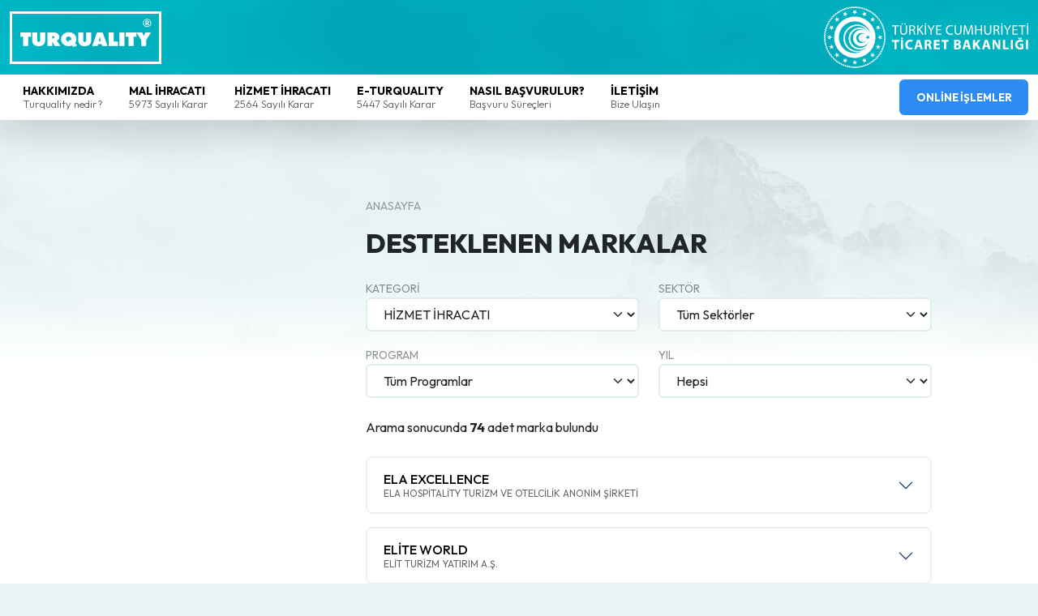

--- FILE ---
content_type: text/html; charset=utf-8
request_url: https://turquality.com.tr/tr/desteklenen-markalar?c=2&page=2
body_size: 17656
content:


<!DOCTYPE html>
<html lang="tr" >
<head prefix="og: http://ogp.me/ns# fb: http://ogp.me/ns/fb#">
    <meta charset="utf-8" />
    <meta http-equiv="Content-Type" content="text/html; charset=utf-8">
    <meta http-equiv="X-UA-Compatible" content="IE=edge,chrome=1">
    <meta name="viewport" content="width=device-width, initial-scale=1, maximum-scale=1, user-scalable=yes">

    <title>Turquality - Desteklenen Markalar</title>
    <meta name="description" />

    <!-- Schema.org markup for Google+ -->
    <meta itemprop="name" content="Turquality - Desteklenen Markalar">
    <meta itemprop="description">
    <meta itemprop="image" content="https://turquality.com.tr/files/images/layout/default.png">

    <!-- Twitter Card data -->
    <meta name="twitter:card" content="summary_large_image">
    <meta name="twitter:site" content="@turkihracat">
    <meta name="twitter:creator" content="@turkihracat">
    <meta name="twitter:title" content="Turquality - Desteklenen Markalar">
    <meta name="twitter:description">
    <!-- Twitter summary card with large image must be at least 280x150px -->
    <meta name="twitter:image" content="https://turquality.com.tr/files/images/layout/default.png">

    <!-- Open Graph data -->
    <meta property="og:title" content="Turquality - Desteklenen Markalar" />
    <meta property="og:type" content="article" />
    <meta property="og:url" content="https://turquality.com.tr/tr/desteklenen-markalar?c=2&amp;page=2" />
    <meta property="og:image" content="https://turquality.com.tr/files/images/layout/default.png" />
    <meta property="og:description" />
    <meta property="og:site_name" content="Viennalife" />
    <meta property="article:tag" />

    <script async src="https://www.googletagmanager.com/gtag/js?id=G-QZF8SLFXMM"></script>
    <script nonce="S3mkYaLXH5sG5l3xoRaMQE5y">
        window.dataLayer = window.dataLayer || [];
        function gtag() { dataLayer.push(arguments); }
        gtag('js', new Date());

        gtag('config', 'G-QZF8SLFXMM');
    </script>

    

<link rel="icon" type="image/svg+xml" sizes="any" href="/files/favicon/favicon.svg?v=202309021510">
<link rel="icon" type="image/png" sizes="any" href="/files/favicon/favicon.png?v=202309021510">


<link rel="apple-touch-icon" sizes="180x180" href="/files/favicon/apple-touch-icon.png">
<link rel="icon" type="image/png" sizes="32x32" href="/files/favicon/favicon-32x32.png">
<link rel="icon" type="image/png" sizes="16x16" href="/files/favicon/favicon-16x16.png">
<link rel="manifest" href="/files/favicon/site.webmanifest.json?v=202309021510">
<link rel="mask-icon" href="/files/favicon/safari-pinned-tab.svg" color="#00b6cb">
<link rel="shortcut icon" href="/files/favicon/favicon.ico">
<meta name="msapplication-TileColor" content="#00b6cb">
<meta name="msapplication-config" content="/files/favicon/browserconfig.xml?v=202309021510">
<meta name="theme-color" content="#00b6cb">

    <link rel="canonical" href="https://turquality.com//tr/desteklenen-markalar?c=2&amp;page=2" />

    
    
    



    <link rel="preconnect" href="https://fonts.googleapis.com">
    <link rel="preconnect" href="https://fonts.gstatic.com" crossorigin>

    <link href="/files/css/styles.min.css?v=638924816084196280" rel="stylesheet" />
    <script src="/files/js/app.min.js?v=638833293727635112"></script>
    <script nonce="S3mkYaLXH5sG5l3xoRaMQE5y">app.lang = "tr"</script>

    
    
    



    <style>
        .white-popup {
            position: relative;
            background: #FFF;
            padding: 0;
            width: auto;
            max-width: 900px;
            margin: 20px auto;
        }
      
    </style>


</head>
<body>

    <div id="aTop"></div>

    





<div class="menu-overlay" style="display:none;"></div>

<header id="header" class="header">
    <div class="d-flex flex-column menu-ex">
        <div class="container-xxl container-fluid d-none d-xl-flex align-items-sm-center py-2 logo-row">
            <a href="/tr" class="me-auto">
                <img src="/files/images/layout/logo-turquality.svg" class="logo-tq" />
            </a>
            <a href="https://ticaret.gov.tr" target="_blank">
                <img src="/files/images/layout/logo-ticaret-bakanligi.svg" class="logo-tb" />
            </a>
        </div>
        <div class="menu-row bg-white">
            <div class="container-xxl container-fluid d-flex justify-content-between justify-content-xl-start align-items-center">
                <a href="/tr" class="d-none d-xl-block menu-row-logo">
                    <img src="/files/images/layout/logo-turquality-trq.svg" class="logo-tq" />
                </a>

                <div class="d-none d-xl-flex justify-content-between align-items-center w-100">
                    <ul class="sm sm-clean main-menu" id="main-menu"><li><a href="/tr/hakkimizda" target="_parent"><span>HAKKIMIZDA</span><span class="sub-title">Turquality nedir?</span></a><ul class="dropdown-menu"><li><a href="/tr/turquality-nedir" target="_parent"><span>TURQUALITY® Nedir?</span></a></li><li><a href="/tr/misyon-ve-hedefler" target="_parent"><span>Misyon ve Hedefler</span></a></li><li><a href="/tr/turquality-projesinin-tarihcesi" target="_parent"><span>TURQUALITY® Projesinin Tarihçesi</span></a></li><li><a href="/tr/turquality-basari-hikayeleri" target="_parent"><span>TURQUALITY® Başarı Hikayeleri</span></a></li></ul></li><li><a href="/tr/mal-ihracati" target="_parent"><span>MAL İHRACATI</span><span class="sub-title">5973 Sayılı Karar</span></a><ul class="dropdown-menu"><li><a href="/tr/mal-ihracati-mevzuat" target="_parent"><span>Mevzuat</span><span class="sub-title">5973 sayılı İhracat Destekleri Hakkında Karar'a, Marka ve Turquality Desteklerine ilişkin Genelgeye ve Genelge eklerine ulaşmak için lütfen tıklayınız.</span></a></li><li><a href="/tr/destekler" target="_parent"><span>Destekler</span><span class="sub-title">5973 Sayılı Karar Kapsamındaki Destekler</span></a></li><li><a href="/tr/yonetici-gelistirme-programi" target="_parent"><span>Yönetici Geliştirme Programı</span><span class="sub-title">“TURQUALITY® Yönetici Geliştirme Programı, Ticaret Bakanlığı, Türkiye İhracatçılar Meclisi (TİM) ve ilgili üniversitelerin koordinasyonuyla gerçekleştirilmektedir.”</span></a></li><li><a href="/tr/mal-ihracati-desteklenen-markalar" target="_parent"><span>Desteklenen Markalar</span><span class="sub-title">Bu program kapsamında desteklenen markaların listesinde buradan ulaşabilirsiniz.</span></a></li><li><a href="/tr/mal-ihracati-basvuru" target="_parent"><span>Başvuru</span><span class="sub-title">Mal İhracatı programı başvuru süreçleri hakkında detaylı bilgi alın. Nasıl başvurulur, ön inceleme ve kapsama alınma koşulları nelerdir?</span></a></li></ul></li><li><a href="/tr/hizmet-ihracati" target="_parent"><span>HİZMET İHRACATI</span><span class="sub-title">2564 Sayılı Karar</span></a><ul class="dropdown-menu"><li><a href="/tr/hizmet-ihracati-mevzuat" target="_parent"><span>Mevzuat</span><span class="sub-title">Destek Başvurularına ilişkin 20/05/2022 tarihli Resmi Gazetede yayınlanan Döviz Kazandırıcı Hizmet Sektörleri Markalaşma Destekleri Hakkında Kararı içermektedir.</span></a></li><li><a href="/tr/hizmet-ihracati-destekler" target="_parent"><span>Destekler</span><span class="sub-title">2564 Sayılı Karar Kapsamındaki Destekler</span></a></li><li><a href="/tr/yonetici-gelistirme-programi-hizmet-ihracati" target="_parent"><span>Yönetici Geliştirme Programı</span><span class="sub-title">“TURQUALITY® Yönetici Geliştirme Programı, Ticaret Bakanlığı, Türkiye İhracatçılar Meclisi (TİM) ve ilgili üniversitelerin koordinasyonuyla gerçekleştirilmektedir.”</span></a></li><li><a href="/tr/hizmet-ihracati-desteklenen-markalar" target="_parent"><span>Desteklenen Markalar</span><span class="sub-title">Bu program kapsamında desteklenen markalar listesinde buradan ulaşabilirsiniz.</span></a></li><li><a href="/tr/hizmet-ihracati-basvuru" target="_parent"><span>Başvuru</span><span class="sub-title">Hizmet İhracatı programı başvuru süreçleri hakkında detaylı bilgi alın. Nasıl başvurulur, ön inceleme ve kapsama alınma koşulları nelerdir?</span></a></li></ul></li><li><a href="/tr/e-turquality" target="_parent"><span>E-TURQUALITY</span><span class="sub-title">5447 Sayılı Karar</span></a><ul class="dropdown-menu"><li><a href="/tr/bilisimin-yildizlari-e-turquality-programi-nedir" target="_parent"><span>Bilişimin Yıldızları (E-TURQUALITY) Programı Nedir?</span><span class="sub-title">Ülkemizin bilişim ve alt sektörlerinin geliştirilmesi, inovasyonun teşvik edilmesi ve uluslararası pazarlarda rekabet edebilecek bölgesel ve küresel unicornların oluşturulmasına yönelik olarak oluşturulan E-Turquality (Bilişimin Yıldızları) Programı 20.04.2022 tarihinde yayımlanarak yürürlüğe girmiştir.</span></a></li><li><a href="/tr/e-turquality-mevzuat" target="_parent"><span>Mevzuat</span><span class="sub-title">Ülkemizin bilişim ihracatının artmasına yönelik yeni destek programına ait mevzuat bilgilerini buradan ulaşabilir, 5447 sayılı Karar, 5447 sayılı Karar'ın Uygulama Usul ve Esaslarına İlişkin Genelge ve Başvuru koşulları hakkında detaylı bilgi edinebilirsiniz.</span></a></li><li><a href="/tr/e-turquality-destekler" target="_parent"><span>Destekler</span><span class="sub-title">5447 Sayılı Karar Kapsamındaki Destekler</span></a></li><li><a href="/tr/e-turquality-desteklenen-firmalar" target="_parent"><span>Desteklenen Firmalar</span><span class="sub-title">E-TURQUALITY Blişimin Yıldızları programı kapsamında desteklenen firmaların listesinde buradan ulaşabilirsiniz.</span></a></li><li><a href="/tr/kapsama-alinma-basvurusu" target="_parent"><span>Kapsama Alınma Başvurusu</span><span class="sub-title">E-TURQUALITY Blişimin Yıldızları programı başvuru süreçleri hakkında detaylı bilgi alın. Nasıl başvurulur, ön inceleme ve kapsama alınma koşulları nelerdir?</span></a></li></ul></li><li><a href="/tr/nasil-basvurulur" target="_parent"><span>NASIL BAŞVURULUR?</span><span class="sub-title">Başvuru Süreçleri</span></a><ul class="dropdown-menu"><li><a href="/tr/mal-ihracati-nasil-basvurulur" target="_parent"><span>Mal İhracatı Başvurusu Nasıl Yapılır?</span></a></li><li><a href="/tr/hizmet-ihracati-nasil-basvurulur" target="_parent"><span>Hizmet İhracatı Başvurusu Nasıl Yapılır?</span></a></li><li><a href="/files/downloads/e-turquality/e-turquality-nasil-basvuru-yapilir.pdf" target="_blank"><span>E-Turquality (Bilişimin Yıldızları) Programına Nasıl Başvuru Yapılır?</span></a></li></ul></li><li><a href="/tr/iletisim" target="_parent"><span>İLETİŞİM</span><span class="sub-title">Bize Ulaşın</span></a><ul class="dropdown-menu"><li><a href="/tr/iletisim-sekretarya" target="_parent"><span>Sekretarya</span></a></li><li><a href="/tr/iletisim-basvuru-ve-bilgi" target="_parent"><span>Başvuru ve Bilgi</span></a></li><li><a href="/tr/iletisim-otomasyon-sistemi" target="_parent"><span>Otomasyon Sistemi</span></a></li><li><a href="iletisim-formu" target="_parent"><span>İletişim Formu</span></a></li></ul></li></ul>

                    <div class="ms-auto">
                        <div class="dropdown">
    <button class="btn btn-primary " type="button" data-bs-toggle="dropdown" aria-expanded="false">
        ONLİNE İŞLEMLER
    </button>
    <ul class="dropdown-menu">
        <li>
            <a class="dropdown-item" href="http://sistem.turquality.com.tr/turquality" target="_blank">
                MAL İHRACATI
                <span class="d-block text-black-50">5973 Sayılı Karar</span>
            </a>
        </li>
        <li>
            <a class="dropdown-item" href="http://hizmet.turquality.com.tr/turquality" target="_blank">
                HİZMET İHRACATI
                <span class="d-block text-black-50">2564 Sayılı Karar</span>
            </a>
        </li>
        <li>
            <a class="dropdown-item" href="https://eortak.dtm.gov.tr/eortak/login/listApplications.htm" target="_blank">
                DYS
                <span class="d-block text-black-50">Destek Yönetim Sistemi</span>
            </a>
        </li>
    </ul>
</div>
                    </div>

                </div>

                <a href="/tr" class="d-xl-none mobile-menu-logo">
                    <img src="/files/images/layout/logo-turquality-trq.svg" />
                </a>

                <button id="btn-mm-trigger" class="hamburger hamburger--slider d-xl-none" type="button">
                    <span class="hamburger-box">
                        <span class="hamburger-inner"></span>
                    </span>
                </button>
            </div>

        </div>
    </div>


</header>


<div class="mobile-menu-wrapper">
    <div class="mobile-menu-content">
        <ul class="mobile-menu" id="mobile-menu" style="max-width:500px;"><li><a href="/tr/hakkimizda" target="_parent"><span>HAKKIMIZDA</span><span class="sub-title">Turquality nedir?</span><span class="sub-arrow"><i class="fa fa-fw fa-angle-down"></i></span></a><ul><li><a href="/tr/turquality-nedir" target="_parent"><span>TURQUALITY® Nedir?</span></a></li><li><a href="/tr/misyon-ve-hedefler" target="_parent"><span>Misyon ve Hedefler</span></a></li><li><a href="/tr/turquality-projesinin-tarihcesi" target="_parent"><span>TURQUALITY® Projesinin Tarihçesi</span></a></li><li><a href="/tr/turquality-basari-hikayeleri" target="_parent"><span>TURQUALITY® Başarı Hikayeleri</span></a></li></ul></li><li><a href="/tr/mal-ihracati" target="_parent"><span>MAL İHRACATI</span><span class="sub-title">5973 Sayılı Karar</span><span class="sub-arrow"><i class="fa fa-fw fa-angle-down"></i></span></a><ul><li><a href="/tr/mal-ihracati-mevzuat" target="_parent"><span>Mevzuat</span><span class="sub-title">5973 sayılı İhracat Destekleri Hakkında Karar'a, Marka ve Turquality Desteklerine ilişkin Genelgeye ve Genelge eklerine ulaşmak için lütfen tıklayınız.</span></a></li><li><a href="/tr/destekler" target="_parent"><span>Destekler</span><span class="sub-title">5973 Sayılı Karar Kapsamındaki Destekler</span></a></li><li><a href="/tr/yonetici-gelistirme-programi" target="_parent"><span>Yönetici Geliştirme Programı</span><span class="sub-title">“TURQUALITY® Yönetici Geliştirme Programı, Ticaret Bakanlığı, Türkiye İhracatçılar Meclisi (TİM) ve ilgili üniversitelerin koordinasyonuyla gerçekleştirilmektedir.”</span></a></li><li><a href="/tr/mal-ihracati-desteklenen-markalar" target="_parent"><span>Desteklenen Markalar</span><span class="sub-title">Bu program kapsamında desteklenen markaların listesinde buradan ulaşabilirsiniz.</span></a></li><li><a href="/tr/mal-ihracati-basvuru" target="_parent"><span>Başvuru</span><span class="sub-title">Mal İhracatı programı başvuru süreçleri hakkında detaylı bilgi alın. Nasıl başvurulur, ön inceleme ve kapsama alınma koşulları nelerdir?</span></a></li></ul></li><li><a href="/tr/hizmet-ihracati" target="_parent"><span>HİZMET İHRACATI</span><span class="sub-title">2564 Sayılı Karar</span><span class="sub-arrow"><i class="fa fa-fw fa-angle-down"></i></span></a><ul><li><a href="/tr/hizmet-ihracati-mevzuat" target="_parent"><span>Mevzuat</span><span class="sub-title">Destek Başvurularına ilişkin 20/05/2022 tarihli Resmi Gazetede yayınlanan Döviz Kazandırıcı Hizmet Sektörleri Markalaşma Destekleri Hakkında Kararı içermektedir.</span></a></li><li><a href="/tr/hizmet-ihracati-destekler" target="_parent"><span>Destekler</span><span class="sub-title">2564 Sayılı Karar Kapsamındaki Destekler</span></a></li><li><a href="/tr/yonetici-gelistirme-programi-hizmet-ihracati" target="_parent"><span>Yönetici Geliştirme Programı</span><span class="sub-title">“TURQUALITY® Yönetici Geliştirme Programı, Ticaret Bakanlığı, Türkiye İhracatçılar Meclisi (TİM) ve ilgili üniversitelerin koordinasyonuyla gerçekleştirilmektedir.”</span></a></li><li><a href="/tr/hizmet-ihracati-desteklenen-markalar" target="_parent"><span>Desteklenen Markalar</span><span class="sub-title">Bu program kapsamında desteklenen markalar listesinde buradan ulaşabilirsiniz.</span></a></li><li><a href="/tr/hizmet-ihracati-basvuru" target="_parent"><span>Başvuru</span><span class="sub-title">Hizmet İhracatı programı başvuru süreçleri hakkında detaylı bilgi alın. Nasıl başvurulur, ön inceleme ve kapsama alınma koşulları nelerdir?</span></a></li></ul></li><li><a href="/tr/e-turquality" target="_parent"><span>E-TURQUALITY</span><span class="sub-title">5447 Sayılı Karar</span><span class="sub-arrow"><i class="fa fa-fw fa-angle-down"></i></span></a><ul><li><a href="/tr/bilisimin-yildizlari-e-turquality-programi-nedir" target="_parent"><span>Bilişimin Yıldızları (E-TURQUALITY) Programı Nedir?</span><span class="sub-title">Ülkemizin bilişim ve alt sektörlerinin geliştirilmesi, inovasyonun teşvik edilmesi ve uluslararası pazarlarda rekabet edebilecek bölgesel ve küresel unicornların oluşturulmasına yönelik olarak oluşturulan E-Turquality (Bilişimin Yıldızları) Programı 20.04.2022 tarihinde yayımlanarak yürürlüğe girmiştir.</span></a></li><li><a href="/tr/e-turquality-mevzuat" target="_parent"><span>Mevzuat</span><span class="sub-title">Ülkemizin bilişim ihracatının artmasına yönelik yeni destek programına ait mevzuat bilgilerini buradan ulaşabilir, 5447 sayılı Karar, 5447 sayılı Karar'ın Uygulama Usul ve Esaslarına İlişkin Genelge ve Başvuru koşulları hakkında detaylı bilgi edinebilirsiniz.</span></a></li><li><a href="/tr/e-turquality-destekler" target="_parent"><span>Destekler</span><span class="sub-title">5447 Sayılı Karar Kapsamındaki Destekler</span></a></li><li><a href="/tr/e-turquality-desteklenen-firmalar" target="_parent"><span>Desteklenen Firmalar</span><span class="sub-title">E-TURQUALITY Blişimin Yıldızları programı kapsamında desteklenen firmaların listesinde buradan ulaşabilirsiniz.</span></a></li><li><a href="/tr/kapsama-alinma-basvurusu" target="_parent"><span>Kapsama Alınma Başvurusu</span><span class="sub-title">E-TURQUALITY Blişimin Yıldızları programı başvuru süreçleri hakkında detaylı bilgi alın. Nasıl başvurulur, ön inceleme ve kapsama alınma koşulları nelerdir?</span></a></li></ul></li><li><a href="/tr/nasil-basvurulur" target="_parent"><span>NASIL BAŞVURULUR?</span><span class="sub-title">Başvuru Süreçleri</span><span class="sub-arrow"><i class="fa fa-fw fa-angle-down"></i></span></a><ul><li><a href="/tr/mal-ihracati-nasil-basvurulur" target="_parent"><span>Mal İhracatı Başvurusu Nasıl Yapılır?</span></a></li><li><a href="/tr/hizmet-ihracati-nasil-basvurulur" target="_parent"><span>Hizmet İhracatı Başvurusu Nasıl Yapılır?</span></a></li><li><a href="/files/downloads/e-turquality/e-turquality-nasil-basvuru-yapilir.pdf" target="_blank"><span>E-Turquality (Bilişimin Yıldızları) Programına Nasıl Başvuru Yapılır?</span></a></li></ul></li><li><a href="/tr/iletisim" target="_parent"><span>İLETİŞİM</span><span class="sub-title">Bize Ulaşın</span><span class="sub-arrow"><i class="fa fa-fw fa-angle-down"></i></span></a><ul><li><a href="/tr/iletisim-sekretarya" target="_parent"><span>Sekretarya</span></a></li><li><a href="/tr/iletisim-basvuru-ve-bilgi" target="_parent"><span>Başvuru ve Bilgi</span></a></li><li><a href="/tr/iletisim-otomasyon-sistemi" target="_parent"><span>Otomasyon Sistemi</span></a></li><li><a href="iletisim-formu" target="_parent"><span>İletişim Formu</span></a></li></ul></li></ul>
        <div class="mt-2 p-3" style="max-width:500px;">
            <a href="#" class="btn btn-primary w-100">ONLİNE İŞLEMLER</a>
        </div>
    </div>
</div>



<div class="body-content" >
    


<div class="container-fluid container-xxl gx-5 py-10">
    <div class="row gx-5">
        <div class="col-12 offset-lg-4 offset-xxxl-3 col-lg-8 col-xl-7 col-xxl-6">
            <ul class="breadcrumb"><li><a href="/tr"><span>Anasayfa</span></a></li></ul>
            
                <h1 class="mb-4 text-uppercase">Desteklenen Markalar</h1>
        </div>
    </div>
    <div class="row gx-5">
        <div class="bg-page-menu page-menu-outer order-1 order-lg-0 col-12 col-lg-4 col-xxxl-3 position-relative">
            <div class="menu-triangle"></div>

            <div class="page-menu-wrapper">
                


            </div>

        </div>
        <div class="col-12 col-lg-8 col-xl-7 col-xxl-6 order-0 order-lg-1">
            <div class="page-content">
                



<form method="get" id="frmBrands">
    <div class="row row-cols-2 gy-3 mb-4">
        <div class="col">
            <label class="control-label text-uppercase small opacity-50">Kategori</label>
            <select id="category" class="form-select auto-filter">
                <option value="/tr/desteklenen-markalar">T&#252;m Kategoriler</option>

                    <option value="/tr/mal-ihracati-desteklenen-markalar" >MAL İHRACATI</option>
                    <option value="/tr/hizmet-ihracati-desteklenen-markalar" selected>HİZMET İHRACATI</option>
                    <option value="/tr/e-turquality-desteklenen-firmalar" >E-TURQUALITY&#174;</option>
            </select>
        </div>
            <div class="col">
                <label class="control-label text-uppercase small opacity-50">Sekt&#246;r</label>
                <select id="sector" name="s" class="form-select auto-filter">
                    <option value="">T&#252;m Sekt&#246;rler</option>

                        <option value="207" >Eğitim</option>
                        <option value="210" >Film/M&#252;zik</option>
                        <option value="209" >Gastronomi</option>
                        <option value="208" >Konaklama</option>
                        <option value="202" >Lojistik</option>
                        <option value="201" >Sağlık Turizmi</option>
                        <option value="211" >Ulaştırma Altyapı Hizmetleri</option>
                        <option value="212" >Yolcu Taşıma</option>
                </select>
            </div>

            <div class="col">
                <label class="control-label text-uppercase small opacity-50">Program</label>
                <select id="program" name="pn" class="form-select auto-filter">
                    <option value="">Tüm Programlar</option>

                        <option value="1" >MARKA DESTEK PROGRAMI</option>
                        <option value="2" >TURQUALITY&#174; DESTEK PROGRAMI</option>
                </select>
            </div>



        <div class="col">
            <label class="control-label text-uppercase small opacity-50">Yıl</label>
            <select id="year" name="y" class="form-select auto-filter">
                <option value="">Hepsi</option>

                    <option value="2017" >2017</option>
                    <option value="2018" >2018</option>
                    <option value="2019" >2019</option>
                    <option value="2020" >2020</option>
                    <option value="2021" >2021</option>
                    <option value="2022" >2022</option>
                    <option value="2023" >2023</option>
                    <option value="2024" >2024</option>
                    <option value="2025" >2025</option>
            </select>
        </div>
    </div>

</form>

<div class="search-result">

    <div class="mb-4">
            <div class="d-flex align-items-center">
                <div>Arama sonucunda <b>74</b> adet marka bulundu</div>
            </div>
    </div>


        <div class="accordion accordion-brands mb-3 brand" data-c="2" data-s="208" data-pn="TURQUALITY&#174; DESTEK PROGRAMI" data-y="2019">
            <div class="accordion-item">
                <div class="accordion-header">
                    <div class="accordion-button collapsed "
                         type="button"
                         data-bs-toggle="collapse"
                         data-bs-target="#brand-f482ef25-0a5b-415f-adc2-a76732744d42"
                         aria-expanded="false"
                         aria-controls="collapseOne">
                        <div class="d-flex flex-column">
                            <div class="brand-name">ELA EXCELLENCE</div>
                            <div class="company-name">ELA HOSPİTALİTY TURİZM VE OTELCİLİK ANONİM ŞİRKETİ </div>
                        </div>

                    </div>
                </div>

                    <div id="brand-f482ef25-0a5b-415f-adc2-a76732744d42" class="accordion-collapse collapse" data-bs-parent="#accordionExample">
                        <div class="accordion-body small">
                            <div class="d-flex justify-content-between">
                                <div class="d-flex flex-column gap-3">
                                        <div class="d-flex gap-2 align-items-start" style="line-height:normal;">
                                            <i class="far fa-location-dot mt-1"></i>
                                            <div>
                                                    <div>Belek Mah. İskele Cad. No: 6</div>

                                                    <div>Serik, Antalya</div>

                                            </div>

                                        </div>


                                        <div class="d-flex gap-2 align-items-center">
                                            <i class="far fa-phone"></i><a href="tel:0 (242) 710 22 00">0 (242) 710 22 00</a>
                                        </div>

                                        <div class="d-flex gap-2 align-items-center">
                                            <i class="far fa-envelope"></i><a href="mailto:info@elahotels.com">info@elahotels.com</a>
                                        </div>

                                        <div class="d-flex gap-2 align-items-center">
                                            <i class="far fa-globe"></i><a href="https://www.elahotels.com" target="_blank">https://www.elahotels.com</a>
                                        </div>
                                </div>

                                    <div class="d-flex align-items-center justify-content-end" style="width: 180px; max-width:180px;">
                                        <img src="/brand-logo/color/ela-excellence" class="img-fluid" alt="ELA EXCELLENCE Logo" />
                                    </div>
                            </div>



                        </div>
                    </div>


            </div>
        </div>
        <div class="accordion accordion-brands mb-3 brand" data-c="2" data-s="208" data-pn="TURQUALITY&#174; DESTEK PROGRAMI" data-y="2019">
            <div class="accordion-item">
                <div class="accordion-header">
                    <div class="accordion-button collapsed "
                         type="button"
                         data-bs-toggle="collapse"
                         data-bs-target="#brand-82c549c7-2308-4d16-a686-ee294f0f4145"
                         aria-expanded="false"
                         aria-controls="collapseOne">
                        <div class="d-flex flex-column">
                            <div class="brand-name">ELİTE WORLD</div>
                            <div class="company-name">ELİT TURİZM YATIRIM A.Ş.</div>
                        </div>

                    </div>
                </div>

                    <div id="brand-82c549c7-2308-4d16-a686-ee294f0f4145" class="accordion-collapse collapse" data-bs-parent="#accordionExample">
                        <div class="accordion-body small">
                            <div class="d-flex justify-content-between">
                                <div class="d-flex flex-column gap-3">
                                        <div class="d-flex gap-2 align-items-start" style="line-height:normal;">
                                            <i class="far fa-location-dot mt-1"></i>
                                            <div>
                                                    <div>Kocatepe Mah. Şehit Muhtar Cd. No:40 Taksim</div>

                                                    <div>Beyoğlu, İstanbul</div>

                                            </div>

                                        </div>


                                        <div class="d-flex gap-2 align-items-center">
                                            <i class="far fa-phone"></i><a href="tel:0 (212) 297 13 13">0 (212) 297 13 13</a>
                                        </div>

                                        <div class="d-flex gap-2 align-items-center">
                                            <i class="far fa-envelope"></i><a href="mailto:info@ewhr.com">info@ewhr.com</a>
                                        </div>

                                        <div class="d-flex gap-2 align-items-center">
                                            <i class="far fa-globe"></i><a href="https://www.eliteworldhotels.com.tr" target="_blank">https://www.eliteworldhotels.com.tr</a>
                                        </div>
                                </div>

                                    <div class="d-flex align-items-center justify-content-end" style="width: 180px; max-width:180px;">
                                        <img src="/brand-logo/color/elite-world" class="img-fluid" alt="ELİTE WORLD Logo" />
                                    </div>
                            </div>



                        </div>
                    </div>


            </div>
        </div>
        <div class="accordion accordion-brands mb-3 brand" data-c="2" data-s="201" data-pn="TURQUALITY&#174; DESTEK PROGRAMI" data-y="2018">
            <div class="accordion-item">
                <div class="accordion-header">
                    <div class="accordion-button collapsed "
                         type="button"
                         data-bs-toggle="collapse"
                         data-bs-target="#brand-5c98d24d-014d-4807-9fb5-1d87a9048d91"
                         aria-expanded="false"
                         aria-controls="collapseOne">
                        <div class="d-flex flex-column">
                            <div class="brand-name">EMSEY HOSPITAL</div>
                            <div class="company-name">EMSEY SAĞLIK HİZMETLERİ VE İŞLETMELERİ TURİZM OTELCİLİK TİC. A.Ş</div>
                        </div>

                    </div>
                </div>

                    <div id="brand-5c98d24d-014d-4807-9fb5-1d87a9048d91" class="accordion-collapse collapse" data-bs-parent="#accordionExample">
                        <div class="accordion-body small">
                            <div class="d-flex justify-content-between">
                                <div class="d-flex flex-column gap-3">
                                        <div class="d-flex gap-2 align-items-start" style="line-height:normal;">
                                            <i class="far fa-location-dot mt-1"></i>
                                            <div>
                                                    <div>Sel&#231;uklu Cad. &#199;amlık Mah. No:22 Kurtk&#246;y</div>

                                                    <div>Pendik, İstanbul</div>

                                            </div>

                                        </div>


                                        <div class="d-flex gap-2 align-items-center">
                                            <i class="far fa-phone"></i><a href="tel:0 (850) 811 25 99">0 (850) 811 25 99</a>
                                        </div>

                                        <div class="d-flex gap-2 align-items-center">
                                            <i class="far fa-envelope"></i><a href="mailto:info@emseyhospital.com">info@emseyhospital.com</a>
                                        </div>

                                        <div class="d-flex gap-2 align-items-center">
                                            <i class="far fa-globe"></i><a href="https://www.emseyhospital.com.tr" target="_blank">https://www.emseyhospital.com.tr</a>
                                        </div>
                                </div>

                            </div>



                        </div>
                    </div>


            </div>
        </div>
        <div class="accordion accordion-brands mb-3 brand" data-c="2" data-s="201" data-pn="MARKA DESTEK PROGRAMI" data-y="2021">
            <div class="accordion-item">
                <div class="accordion-header">
                    <div class="accordion-button collapsed "
                         type="button"
                         data-bs-toggle="collapse"
                         data-bs-target="#brand-42d77ad3-7625-4ca3-a8ab-a2d208a4612c"
                         aria-expanded="false"
                         aria-controls="collapseOne">
                        <div class="d-flex flex-column">
                            <div class="brand-name">ESTETİK INTERNATIONAL</div>
                            <div class="company-name">BCT ESTETIK SAGLIK TURIZM VE DAN. HİZ. TİC. A.Ş.</div>
                        </div>

                    </div>
                </div>

                    <div id="brand-42d77ad3-7625-4ca3-a8ab-a2d208a4612c" class="accordion-collapse collapse" data-bs-parent="#accordionExample">
                        <div class="accordion-body small">
                            <div class="d-flex justify-content-between">
                                <div class="d-flex flex-column gap-3">
                                        <div class="d-flex gap-2 align-items-start" style="line-height:normal;">
                                            <i class="far fa-location-dot mt-1"></i>
                                            <div>
                                                    <div>Fulya Mah. B&#252;y&#252;kdere Cad.  Quasar No: 76 İ&#231; Kapı No: 80</div>

                                                    <div>Şişli, İstanbul</div>

                                            </div>

                                        </div>


                                        <div class="d-flex gap-2 align-items-center">
                                            <i class="far fa-phone"></i><a href="tel:444 70 70">444 70 70</a>
                                        </div>

                                        <div class="d-flex gap-2 align-items-center">
                                            <i class="far fa-envelope"></i><a href="mailto:info@estetikinternational.com">info@estetikinternational.com</a>
                                        </div>

                                        <div class="d-flex gap-2 align-items-center">
                                            <i class="far fa-globe"></i><a href="https://www.estetikinternational.com.tr" target="_blank">https://www.estetikinternational.com.tr</a>
                                        </div>
                                </div>

                                    <div class="d-flex align-items-center justify-content-end" style="width: 180px; max-width:180px;">
                                        <img src="/brand-logo/color/estetik-international" class="img-fluid" alt="ESTETİK INTERNATIONAL Logo" />
                                    </div>
                            </div>



                        </div>
                    </div>


            </div>
        </div>
        <div class="accordion accordion-brands mb-3 brand" data-c="2" data-s="208" data-pn="MARKA DESTEK PROGRAMI" data-y="2023">
            <div class="accordion-item">
                <div class="accordion-header">
                    <div class="accordion-button collapsed "
                         type="button"
                         data-bs-toggle="collapse"
                         data-bs-target="#brand-791bff1d-fa81-4eb9-8d62-cfce5eadfa6e"
                         aria-expanded="false"
                         aria-controls="collapseOne">
                        <div class="d-flex flex-column">
                            <div class="brand-name">GLORİA HOTELS &amp; RESORTS</div>
                            <div class="company-name">&#214;ZALTIN İNŞAAT TİC. VE SAN. A.Ş.</div>
                        </div>

                    </div>
                </div>

                    <div id="brand-791bff1d-fa81-4eb9-8d62-cfce5eadfa6e" class="accordion-collapse collapse" data-bs-parent="#accordionExample">
                        <div class="accordion-body small">
                            <div class="d-flex justify-content-between">
                                <div class="d-flex flex-column gap-3">
                                        <div class="d-flex gap-2 align-items-start" style="line-height:normal;">
                                            <i class="far fa-location-dot mt-1"></i>
                                            <div>
                                                    <div>Nene Hatun Caddesi No:115</div>

                                                    <div>&#199;ankaya, Ankara</div>

                                            </div>

                                        </div>


                                        <div class="d-flex gap-2 align-items-center">
                                            <i class="far fa-phone"></i><a href="tel:0 (242) 710 06 00">0 (242) 710 06 00</a>
                                        </div>

                                        <div class="d-flex gap-2 align-items-center">
                                            <i class="far fa-envelope"></i><a href="mailto:info@gloria.com.tr">info@gloria.com.tr</a>
                                        </div>

                                        <div class="d-flex gap-2 align-items-center">
                                            <i class="far fa-globe"></i><a href="https://www.gloria.com.tr" target="_blank">https://www.gloria.com.tr</a>
                                        </div>
                                </div>

                            </div>



                        </div>
                    </div>


            </div>
        </div>
        <div class="accordion accordion-brands mb-3 brand" data-c="2" data-s="201" data-pn="MARKA DESTEK PROGRAMI" data-y="2021">
            <div class="accordion-item">
                <div class="accordion-header">
                    <div class="accordion-button collapsed "
                         type="button"
                         data-bs-toggle="collapse"
                         data-bs-target="#brand-97d67444-11fe-40de-b67f-e3efece6e954"
                         aria-expanded="false"
                         aria-controls="collapseOne">
                        <div class="d-flex flex-column">
                            <div class="brand-name">G&#220;VEN</div>
                            <div class="company-name">G&#220;VEN HASTANESİ A.Ş</div>
                        </div>

                    </div>
                </div>

                    <div id="brand-97d67444-11fe-40de-b67f-e3efece6e954" class="accordion-collapse collapse" data-bs-parent="#accordionExample">
                        <div class="accordion-body small">
                            <div class="d-flex justify-content-between">
                                <div class="d-flex flex-column gap-3">
                                        <div class="d-flex gap-2 align-items-start" style="line-height:normal;">
                                            <i class="far fa-location-dot mt-1"></i>
                                            <div>
                                                    <div>Remzi Oğuz Arık Mah. Paris Cad. No:58 </div>

                                                    <div>&#199;ankaya, Ankara</div>

                                            </div>

                                        </div>


                                        <div class="d-flex gap-2 align-items-center">
                                            <i class="far fa-phone"></i><a href="tel:0 (312) 457 25 25">0 (312) 457 25 25</a>
                                        </div>

                                        <div class="d-flex gap-2 align-items-center">
                                            <i class="far fa-envelope"></i><a href="mailto:int@guven.com.tr">int@guven.com.tr</a>
                                        </div>

                                        <div class="d-flex gap-2 align-items-center">
                                            <i class="far fa-globe"></i><a href="https://www.guven.com.tr" target="_blank">https://www.guven.com.tr</a>
                                        </div>
                                </div>

                                    <div class="d-flex align-items-center justify-content-end" style="width: 180px; max-width:180px;">
                                        <img src="/brand-logo/color/guven" class="img-fluid" alt="G&#220;VEN Logo" />
                                    </div>
                            </div>



                        </div>
                    </div>


            </div>
        </div>
        <div class="accordion accordion-brands mb-3 brand" data-c="2" data-s="209" data-pn="MARKA DESTEK PROGRAMI" data-y="2021">
            <div class="accordion-item">
                <div class="accordion-header">
                    <div class="accordion-button collapsed "
                         type="button"
                         data-bs-toggle="collapse"
                         data-bs-target="#brand-be8fe101-841f-4c26-b1d3-5b2379564079"
                         aria-expanded="false"
                         aria-controls="collapseOne">
                        <div class="d-flex flex-column">
                            <div class="brand-name">HAFIZ MUSTAFA</div>
                            <div class="company-name">HAFIZLAR GIDA İ&#199; VE DIŞ TİCARET A.Ş</div>
                        </div>

                    </div>
                </div>

                    <div id="brand-be8fe101-841f-4c26-b1d3-5b2379564079" class="accordion-collapse collapse" data-bs-parent="#accordionExample">
                        <div class="accordion-body small">
                            <div class="d-flex justify-content-between">
                                <div class="d-flex flex-column gap-3">
                                        <div class="d-flex gap-2 align-items-start" style="line-height:normal;">
                                            <i class="far fa-location-dot mt-1"></i>
                                            <div>
                                                    <div>Merkez Mah. Sanayi Cad. Turin İş Merkezi No:5 </div>

                                                    <div>Kağıthane, İstanbul</div>

                                            </div>

                                        </div>


                                        <div class="d-flex gap-2 align-items-center">
                                            <i class="far fa-phone"></i><a href="tel:0 (212) 324 18 18">0 (212) 324 18 18</a>
                                        </div>

                                        <div class="d-flex gap-2 align-items-center">
                                            <i class="far fa-envelope"></i><a href="mailto:umit.uzunal@hafizmustafa.com">umit.uzunal@hafizmustafa.com</a>
                                        </div>

                                        <div class="d-flex gap-2 align-items-center">
                                            <i class="far fa-globe"></i><a href="https://www.hafizmustafa.com" target="_blank">https://www.hafizmustafa.com</a>
                                        </div>
                                </div>

                                    <div class="d-flex align-items-center justify-content-end" style="width: 180px; max-width:180px;">
                                        <img src="/brand-logo/color/hafiz-mustafa" class="img-fluid" alt="HAFIZ MUSTAFA Logo" />
                                    </div>
                            </div>



                        </div>
                    </div>


            </div>
        </div>
        <div class="accordion accordion-brands mb-3 brand" data-c="2" data-s="202" data-pn="MARKA DESTEK PROGRAMI" data-y="2020">
            <div class="accordion-item">
                <div class="accordion-header">
                    <div class="accordion-button collapsed "
                         type="button"
                         data-bs-toggle="collapse"
                         data-bs-target="#brand-54667d5f-2400-41a7-be26-38376a3aeb2b"
                         aria-expanded="false"
                         aria-controls="collapseOne">
                        <div class="d-flex flex-column">
                            <div class="brand-name">HAREKET</div>
                            <div class="company-name">HAREKET PROJE TAŞIMACILIĞI VE Y&#220;K M&#220;HENDİSLİĞİ A.Ş.</div>
                        </div>

                    </div>
                </div>

                    <div id="brand-54667d5f-2400-41a7-be26-38376a3aeb2b" class="accordion-collapse collapse" data-bs-parent="#accordionExample">
                        <div class="accordion-body small">
                            <div class="d-flex justify-content-between">
                                <div class="d-flex flex-column gap-3">
                                        <div class="d-flex gap-2 align-items-start" style="line-height:normal;">
                                            <i class="far fa-location-dot mt-1"></i>
                                            <div>
                                                    <div>Ey&#252;p Sultan Mah. Sekmen Cad. No:28</div>

                                                    <div>Sancaktepe, İstanbul</div>

                                            </div>

                                        </div>


                                        <div class="d-flex gap-2 align-items-center">
                                            <i class="far fa-phone"></i><a href="tel:02163114141&#160;">02163114141&#160;</a>
                                        </div>

                                        <div class="d-flex gap-2 align-items-center">
                                            <i class="far fa-envelope"></i><a href="mailto:info@hareket.com">info@hareket.com</a>
                                        </div>

                                        <div class="d-flex gap-2 align-items-center">
                                            <i class="far fa-globe"></i><a href="https://www.hareket.com" target="_blank">https://www.hareket.com</a>
                                        </div>
                                </div>

                                    <div class="d-flex align-items-center justify-content-end" style="width: 180px; max-width:180px;">
                                        <img src="/brand-logo/color/hareket" class="img-fluid" alt="HAREKET Logo" />
                                    </div>
                            </div>



                        </div>
                    </div>


            </div>
        </div>
        <div class="accordion accordion-brands mb-3 brand" data-c="2" data-s="211" data-pn="TURQUALITY&#174; DESTEK PROGRAMI" data-y="2018">
            <div class="accordion-item">
                <div class="accordion-header">
                    <div class="accordion-button collapsed "
                         type="button"
                         data-bs-toggle="collapse"
                         data-bs-target="#brand-a5ab3fda-c867-4b10-9cb0-da2a5cc6dfe1"
                         aria-expanded="false"
                         aria-controls="collapseOne">
                        <div class="d-flex flex-column">
                            <div class="brand-name">HAVAŞ</div>
                            <div class="company-name">HAVAALANLARI YER HİZ. A.Ş.</div>
                        </div>

                    </div>
                </div>

                    <div id="brand-a5ab3fda-c867-4b10-9cb0-da2a5cc6dfe1" class="accordion-collapse collapse" data-bs-parent="#accordionExample">
                        <div class="accordion-body small">
                            <div class="d-flex justify-content-between">
                                <div class="d-flex flex-column gap-3">
                                        <div class="d-flex gap-2 align-items-start" style="line-height:normal;">
                                            <i class="far fa-location-dot mt-1"></i>
                                            <div>
                                                    <div>Vadistanbul  Bulvar Ayazağa Mah, 34485 No:109L / 4 </div>

                                                    <div>Sarıyer, İstanbul</div>

                                            </div>

                                        </div>


                                        <div class="d-flex gap-2 align-items-center">
                                            <i class="far fa-phone"></i><a href="tel:0 (212) 465 56 56">0 (212) 465 56 56</a>
                                        </div>

                                        <div class="d-flex gap-2 align-items-center">
                                            <i class="far fa-envelope"></i><a href="mailto:info@havas.net">info@havas.net</a>
                                        </div>

                                        <div class="d-flex gap-2 align-items-center">
                                            <i class="far fa-globe"></i><a href="https://www.havas.net" target="_blank">https://www.havas.net</a>
                                        </div>
                                </div>

                            </div>



                        </div>
                    </div>


            </div>
        </div>
        <div class="accordion accordion-brands mb-3 brand" data-c="2" data-s="202" data-pn="MARKA DESTEK PROGRAMI" data-y="2025">
            <div class="accordion-item">
                <div class="accordion-header">
                    <div class="accordion-button collapsed no-content"
                         type="button"
                         data-bs-toggle="collapse"
                         data-bs-target="#brand-3b7c9cf7-bceb-4901-84f7-5665a4f791c6"
                         aria-expanded="false"
                         aria-controls="collapseOne">
                        <div class="d-flex flex-column">
                            <div class="brand-name">HİLAL TRANS</div>
                            <div class="company-name">HİLAL TRANS ULUSLARARASI NAKLİYAT VE TİCARET A.Ş.</div>
                        </div>

                    </div>
                </div>



            </div>
        </div>
        <div class="accordion accordion-brands mb-3 brand" data-c="2" data-s="209" data-pn="TURQUALITY&#174; DESTEK PROGRAMI" data-y="2018">
            <div class="accordion-item">
                <div class="accordion-header">
                    <div class="accordion-button collapsed "
                         type="button"
                         data-bs-toggle="collapse"
                         data-bs-target="#brand-6455d1eb-7d58-47df-a051-cf881b596851"
                         aria-expanded="false"
                         aria-controls="collapseOne">
                        <div class="d-flex flex-column">
                            <div class="brand-name">HUQQA</div>
                            <div class="company-name">HUQQA GIDA İŞLETMELERİ SAN. VE TİC. A.Ş.</div>
                        </div>

                    </div>
                </div>

                    <div id="brand-6455d1eb-7d58-47df-a051-cf881b596851" class="accordion-collapse collapse" data-bs-parent="#accordionExample">
                        <div class="accordion-body small">
                            <div class="d-flex justify-content-between">
                                <div class="d-flex flex-column gap-3">
                                        <div class="d-flex gap-2 align-items-start" style="line-height:normal;">
                                            <i class="far fa-location-dot mt-1"></i>
                                            <div>
                                                    <div>Yenibosna Merkez Mah. Sedir Sok. No:7 Kat:1</div>

                                                    <div>Bah&#231;elievler, İstanbul</div>

                                            </div>

                                        </div>


                                        <div class="d-flex gap-2 align-items-center">
                                            <i class="far fa-phone"></i><a href="tel:0 (212) 265 06 66">0 (212) 265 06 66</a>
                                        </div>

                                        <div class="d-flex gap-2 align-items-center">
                                            <i class="far fa-envelope"></i><a href="mailto:info@huqqa.com">info@huqqa.com</a>
                                        </div>

                                        <div class="d-flex gap-2 align-items-center">
                                            <i class="far fa-globe"></i><a href="https://www.huqqa.com" target="_blank">https://www.huqqa.com</a>
                                        </div>
                                </div>

                            </div>



                        </div>
                    </div>


            </div>
        </div>
        <div class="accordion accordion-brands mb-3 brand" data-c="2" data-s="207" data-pn="TURQUALITY&#174; DESTEK PROGRAMI" data-y="2019">
            <div class="accordion-item">
                <div class="accordion-header">
                    <div class="accordion-button collapsed "
                         type="button"
                         data-bs-toggle="collapse"
                         data-bs-target="#brand-8c8ab0eb-313b-404d-a5a7-c6fc4347d0e5"
                         aria-expanded="false"
                         aria-controls="collapseOne">
                        <div class="d-flex flex-column">
                            <div class="brand-name">İSTANBUL AYDIN &#220;NİVERSİTESİ</div>
                            <div class="company-name">İSTANBUL AYDIN &#220;NİVERSİTESİ</div>
                        </div>

                    </div>
                </div>

                    <div id="brand-8c8ab0eb-313b-404d-a5a7-c6fc4347d0e5" class="accordion-collapse collapse" data-bs-parent="#accordionExample">
                        <div class="accordion-body small">
                            <div class="d-flex justify-content-between">
                                <div class="d-flex flex-column gap-3">
                                        <div class="d-flex gap-2 align-items-start" style="line-height:normal;">
                                            <i class="far fa-location-dot mt-1"></i>
                                            <div>
                                                    <div>Beşyol Mah. İn&#246;n&#252; Cad. No: 38</div>

                                                    <div>K&#252;&#231;&#252;k&#231;ekmece, İstanbul</div>

                                            </div>

                                        </div>


                                        <div class="d-flex gap-2 align-items-center">
                                            <i class="far fa-phone"></i><a href="tel:444 42 42">444 42 42</a>
                                        </div>

                                        <div class="d-flex gap-2 align-items-center">
                                            <i class="far fa-envelope"></i><a href="mailto:info@aydin.edu.tr">info@aydin.edu.tr</a>
                                        </div>

                                        <div class="d-flex gap-2 align-items-center">
                                            <i class="far fa-globe"></i><a href="https://www.aydin.edu.tr" target="_blank">https://www.aydin.edu.tr</a>
                                        </div>
                                </div>

                            </div>



                        </div>
                    </div>


            </div>
        </div>
        <div class="accordion accordion-brands mb-3 brand" data-c="2" data-s="207" data-pn="MARKA DESTEK PROGRAMI" data-y="2021">
            <div class="accordion-item">
                <div class="accordion-header">
                    <div class="accordion-button collapsed "
                         type="button"
                         data-bs-toggle="collapse"
                         data-bs-target="#brand-e31acc6c-3ee2-48e3-a2cd-f5bc15ff2b95"
                         aria-expanded="false"
                         aria-controls="collapseOne">
                        <div class="d-flex flex-column">
                            <div class="brand-name">İSTANBUL BİLGİ &#220;NİVERSİTESİ</div>
                            <div class="company-name">İSTANBUL BİLGİ &#220;NİVERSİTESİ</div>
                        </div>

                    </div>
                </div>

                    <div id="brand-e31acc6c-3ee2-48e3-a2cd-f5bc15ff2b95" class="accordion-collapse collapse" data-bs-parent="#accordionExample">
                        <div class="accordion-body small">
                            <div class="d-flex justify-content-between">
                                <div class="d-flex flex-column gap-3">
                                        <div class="d-flex gap-2 align-items-start" style="line-height:normal;">
                                            <i class="far fa-location-dot mt-1"></i>
                                            <div>
                                                    <div>Emniyettepe Mah. Kazım Karabekir Cad. No: 2/13 Ey&#252;psultan</div>

                                                    <div>Ey&#252;p, İstanbul</div>

                                            </div>

                                        </div>


                                        <div class="d-flex gap-2 align-items-center">
                                            <i class="far fa-phone"></i><a href="tel:444 42 42">444 42 42</a>
                                        </div>

                                        <div class="d-flex gap-2 align-items-center">
                                            <i class="far fa-envelope"></i><a href="mailto:info@bilgi.edu.tr">info@bilgi.edu.tr</a>
                                        </div>

                                        <div class="d-flex gap-2 align-items-center">
                                            <i class="far fa-globe"></i><a href="https://www.bilgi.edu.tr" target="_blank">https://www.bilgi.edu.tr</a>
                                        </div>
                                </div>

                            </div>



                        </div>
                    </div>


            </div>
        </div>
        <div class="accordion accordion-brands mb-3 brand" data-c="2" data-s="207" data-pn="MARKA DESTEK PROGRAMI" data-y="2022">
            <div class="accordion-item">
                <div class="accordion-header">
                    <div class="accordion-button collapsed "
                         type="button"
                         data-bs-toggle="collapse"
                         data-bs-target="#brand-7092fb42-bb40-4897-95fa-07114a54ee53"
                         aria-expanded="false"
                         aria-controls="collapseOne">
                        <div class="d-flex flex-column">
                            <div class="brand-name">İSTANBUL OKAN &#220;NİVERSİTESİ</div>
                            <div class="company-name">İSTANBUL OKAN &#220;NİVERSİTESİ </div>
                        </div>

                    </div>
                </div>

                    <div id="brand-7092fb42-bb40-4897-95fa-07114a54ee53" class="accordion-collapse collapse" data-bs-parent="#accordionExample">
                        <div class="accordion-body small">
                            <div class="d-flex justify-content-between">
                                <div class="d-flex flex-column gap-3">
                                        <div class="d-flex gap-2 align-items-start" style="line-height:normal;">
                                            <i class="far fa-location-dot mt-1"></i>
                                            <div>
                                                    <div>Tepe&#246;ren Mahallesi Tuzla Kamp&#252;s&#252;, İstanbul Okan &#220;niversitesi, 34959 </div>

                                                    <div>Tuzla, İstanbul</div>

                                            </div>

                                        </div>


                                        <div class="d-flex gap-2 align-items-center">
                                            <i class="far fa-phone"></i><a href="tel:0 (216) 677 16 30">0 (216) 677 16 30</a>
                                        </div>

                                        <div class="d-flex gap-2 align-items-center">
                                            <i class="far fa-envelope"></i><a href="mailto:okan@okan.edu.tr">okan@okan.edu.tr</a>
                                        </div>

                                        <div class="d-flex gap-2 align-items-center">
                                            <i class="far fa-globe"></i><a href="https://www.okan.edu.tr" target="_blank">https://www.okan.edu.tr</a>
                                        </div>
                                </div>

                            </div>



                        </div>
                    </div>


            </div>
        </div>
        <div class="accordion accordion-brands mb-3 brand" data-c="2" data-s="207" data-pn="MARKA DESTEK PROGRAMI" data-y="2023">
            <div class="accordion-item">
                <div class="accordion-header">
                    <div class="accordion-button collapsed "
                         type="button"
                         data-bs-toggle="collapse"
                         data-bs-target="#brand-5e23a3ac-2091-4ffd-b894-d0c48e185009"
                         aria-expanded="false"
                         aria-controls="collapseOne">
                        <div class="d-flex flex-column">
                            <div class="brand-name">İSTİNYE &#220;NİVERSİTESİ</div>
                            <div class="company-name">İSTİNYE &#220;NİVERSİTESİ</div>
                        </div>

                    </div>
                </div>

                    <div id="brand-5e23a3ac-2091-4ffd-b894-d0c48e185009" class="accordion-collapse collapse" data-bs-parent="#accordionExample">
                        <div class="accordion-body small">
                            <div class="d-flex justify-content-between">
                                <div class="d-flex flex-column gap-3">
                                        <div class="d-flex gap-2 align-items-start" style="line-height:normal;">
                                            <i class="far fa-location-dot mt-1"></i>
                                            <div>
                                                    <div>Ayazağa, Azerbaycan Cad. 3/C, 34396 </div>

                                                    <div>Sarıyer, İstanbul</div>

                                            </div>

                                        </div>


                                        <div class="d-flex gap-2 align-items-center">
                                            <i class="far fa-phone"></i><a href="tel:0 (850) 283 60 00">0 (850) 283 60 00</a>
                                        </div>

                                        <div class="d-flex gap-2 align-items-center">
                                            <i class="far fa-envelope"></i><a href="mailto:genelsekreterlik@istinye.edu.tr">genelsekreterlik@istinye.edu.tr</a>
                                        </div>

                                        <div class="d-flex gap-2 align-items-center">
                                            <i class="far fa-globe"></i><a href="https://www.istinye.edu.tr" target="_blank">https://www.istinye.edu.tr</a>
                                        </div>
                                </div>

                            </div>



                        </div>
                    </div>


            </div>
        </div>
        <div class="accordion accordion-brands mb-3 brand" data-c="2" data-s="201" data-pn="MARKA DESTEK PROGRAMI" data-y="2022">
            <div class="accordion-item">
                <div class="accordion-header">
                    <div class="accordion-button collapsed "
                         type="button"
                         data-bs-toggle="collapse"
                         data-bs-target="#brand-a61a88fd-5c5d-4053-8a4d-bc46b7822a48"
                         aria-expanded="false"
                         aria-controls="collapseOne">
                        <div class="d-flex flex-column">
                            <div class="brand-name">İYY&#220;GOP GAZİOSMANPAŞA HASTANESİ</div>
                            <div class="company-name">BİLEŞİM TURİZM İNŞAAT SAN. VE TİC. A.Ş.</div>
                        </div>

                    </div>
                </div>

                    <div id="brand-a61a88fd-5c5d-4053-8a4d-bc46b7822a48" class="accordion-collapse collapse" data-bs-parent="#accordionExample">
                        <div class="accordion-body small">
                            <div class="d-flex justify-content-between">
                                <div class="d-flex flex-column gap-3">
                                        <div class="d-flex gap-2 align-items-start" style="line-height:normal;">
                                            <i class="far fa-location-dot mt-1"></i>
                                            <div>
                                                    <div>Merkez Mahallesi  &#199;ukur&#231;eşme Cad. No:51</div>

                                                    <div>Gaziosmanpaşa, İstanbul</div>

                                            </div>

                                        </div>


                                        <div class="d-flex gap-2 align-items-center">
                                            <i class="far fa-phone"></i><a href="tel:0 (212) 615 38 38">0 (212) 615 38 38</a>
                                        </div>

                                        <div class="d-flex gap-2 align-items-center">
                                            <i class="far fa-envelope"></i><a href="mailto:iletisim@gophastanesi.com.tr">iletisim@gophastanesi.com.tr</a>
                                        </div>

                                        <div class="d-flex gap-2 align-items-center">
                                            <i class="far fa-globe"></i><a href="https://www.gophastanesi.com.tr" target="_blank">https://www.gophastanesi.com.tr</a>
                                        </div>
                                </div>

                            </div>



                        </div>
                    </div>


            </div>
        </div>
        <div class="accordion accordion-brands mb-3 brand" data-c="2" data-s="208" data-pn="MARKA DESTEK PROGRAMI" data-y="2021">
            <div class="accordion-item">
                <div class="accordion-header">
                    <div class="accordion-button collapsed "
                         type="button"
                         data-bs-toggle="collapse"
                         data-bs-target="#brand-9c2ac034-a647-4cd0-9150-635292c807b9"
                         aria-expanded="false"
                         aria-controls="collapseOne">
                        <div class="d-flex flex-column">
                            <div class="brand-name">KAYA HOTELS &amp; RESORTS</div>
                            <div class="company-name">KAYA TURİSTİK TESİSLERİ TİTREYENG&#214;L OTELCİLİK A.Ş. </div>
                        </div>

                    </div>
                </div>

                    <div id="brand-9c2ac034-a647-4cd0-9150-635292c807b9" class="accordion-collapse collapse" data-bs-parent="#accordionExample">
                        <div class="accordion-body small">
                            <div class="d-flex justify-content-between">
                                <div class="d-flex flex-column gap-3">
                                        <div class="d-flex gap-2 align-items-start" style="line-height:normal;">
                                            <i class="far fa-location-dot mt-1"></i>
                                            <div>
                                                    <div>K&#252;&#231;&#252;k Piyale Mahallesi Piyalepaşa Bulvarı Ağa&#231; K&#246;pr&#252; Sokak No.24</div>

                                                    <div>Beyoğlu, İstanbul</div>

                                            </div>

                                        </div>


                                        <div class="d-flex gap-2 align-items-center">
                                            <i class="far fa-phone"></i><a href="tel:0 (212) 872 56 29">0 (212) 872 56 29</a>
                                        </div>

                                        <div class="d-flex gap-2 align-items-center">
                                            <i class="far fa-envelope"></i><a href="mailto:info@kayahotels.com.tr">info@kayahotels.com.tr</a>
                                        </div>

                                        <div class="d-flex gap-2 align-items-center">
                                            <i class="far fa-globe"></i><a href="https://www.kayaholding.com.tr" target="_blank">https://www.kayaholding.com.tr</a>
                                        </div>
                                </div>

                            </div>



                        </div>
                    </div>


            </div>
        </div>
        <div class="accordion accordion-brands mb-3 brand" data-c="2" data-s="202" data-pn="MARKA DESTEK PROGRAMI" data-y="2022">
            <div class="accordion-item">
                <div class="accordion-header">
                    <div class="accordion-button collapsed "
                         type="button"
                         data-bs-toggle="collapse"
                         data-bs-target="#brand-cc37c41f-24d0-4ad9-b93c-412056bcaabe"
                         aria-expanded="false"
                         aria-controls="collapseOne">
                        <div class="d-flex flex-column">
                            <div class="brand-name">KTL</div>
                            <div class="company-name">KINAY TAŞIMACILIK VE LOJİSTİK A.Ş.</div>
                        </div>

                    </div>
                </div>

                    <div id="brand-cc37c41f-24d0-4ad9-b93c-412056bcaabe" class="accordion-collapse collapse" data-bs-parent="#accordionExample">
                        <div class="accordion-body small">
                            <div class="d-flex justify-content-between">
                                <div class="d-flex flex-column gap-3">
                                        <div class="d-flex gap-2 align-items-start" style="line-height:normal;">
                                            <i class="far fa-location-dot mt-1"></i>
                                            <div>
                                                    <div>Barbaros Bulvarı, Morbasan Sokak Koza İş Merkezi C / Blok Kat 5 - 34349 </div>

                                                    <div>Beşiktaş, İstanbul</div>

                                            </div>

                                        </div>


                                        <div class="d-flex gap-2 align-items-center">
                                            <i class="far fa-phone"></i><a href="tel:0 (212) 355 06 66">0 (212) 355 06 66</a>
                                        </div>

                                        <div class="d-flex gap-2 align-items-center">
                                            <i class="far fa-envelope"></i><a href="mailto:info@kinay.com">info@kinay.com</a>
                                        </div>

                                        <div class="d-flex gap-2 align-items-center">
                                            <i class="far fa-globe"></i><a href="https://www.kinay.com" target="_blank">https://www.kinay.com</a>
                                        </div>
                                </div>

                            </div>



                        </div>
                    </div>


            </div>
        </div>
        <div class="accordion accordion-brands mb-3 brand" data-c="2" data-s="208" data-pn="TURQUALITY&#174; DESTEK PROGRAMI" data-y="2023">
            <div class="accordion-item">
                <div class="accordion-header">
                    <div class="accordion-button collapsed "
                         type="button"
                         data-bs-toggle="collapse"
                         data-bs-target="#brand-a36846d1-3e9d-4e8e-b6df-1c2487718948"
                         aria-expanded="false"
                         aria-controls="collapseOne">
                        <div class="d-flex flex-column">
                            <div class="brand-name">LIBERTY</div>
                            <div class="company-name">&#214;ZYER TURİZM SAN. VE TİC. A.Ş.</div>
                        </div>

                    </div>
                </div>

                    <div id="brand-a36846d1-3e9d-4e8e-b6df-1c2487718948" class="accordion-collapse collapse" data-bs-parent="#accordionExample">
                        <div class="accordion-body small">
                            <div class="d-flex justify-content-between">
                                <div class="d-flex flex-column gap-3">
                                        <div class="d-flex gap-2 align-items-start" style="line-height:normal;">
                                            <i class="far fa-location-dot mt-1"></i>
                                            <div>
                                                    <div>Akarca Mah. 823 Sok. No:1A</div>

                                                    <div>Fethiye, Muğla</div>

                                            </div>

                                        </div>


                                        <div class="d-flex gap-2 align-items-center">
                                            <i class="far fa-phone"></i><a href="tel:0 (252) 617 02 00">0 (252) 617 02 00</a>
                                        </div>

                                        <div class="d-flex gap-2 align-items-center">
                                            <i class="far fa-envelope"></i><a href="mailto:info@libertyhotels.com">info@libertyhotels.com</a>
                                        </div>

                                        <div class="d-flex gap-2 align-items-center">
                                            <i class="far fa-globe"></i><a href="https://www.libertyhotels.com" target="_blank">https://www.libertyhotels.com</a>
                                        </div>
                                </div>

                            </div>



                        </div>
                    </div>


            </div>
        </div>
        <div class="accordion accordion-brands mb-3 brand" data-c="2" data-s="201" data-pn="TURQUALITY&#174; DESTEK PROGRAMI" data-y="2019">
            <div class="accordion-item">
                <div class="accordion-header">
                    <div class="accordion-button collapsed "
                         type="button"
                         data-bs-toggle="collapse"
                         data-bs-target="#brand-54c29292-fd14-4828-982f-d2b02e541107"
                         aria-expanded="false"
                         aria-controls="collapseOne">
                        <div class="d-flex flex-column">
                            <div class="brand-name">LIV HOSPITAL</div>
                            <div class="company-name">MLP SAĞLIK HİZMETLERİ A.Ş.</div>
                        </div>

                    </div>
                </div>

                    <div id="brand-54c29292-fd14-4828-982f-d2b02e541107" class="accordion-collapse collapse" data-bs-parent="#accordionExample">
                        <div class="accordion-body small">
                            <div class="d-flex justify-content-between">
                                <div class="d-flex flex-column gap-3">
                                        <div class="d-flex gap-2 align-items-start" style="line-height:normal;">
                                            <i class="far fa-location-dot mt-1"></i>
                                            <div>
                                                    <div>Otak&#231;ılar Cad. No:78 Flat Ofis Aqua Court E Blok 3. Kat </div>

                                                    <div>Ey&#252;p, İstanbul</div>

                                            </div>

                                        </div>


                                        <div class="d-flex gap-2 align-items-center">
                                            <i class="far fa-phone"></i><a href="tel:4444548&#160;&#160;">4444548&#160;&#160;</a>
                                        </div>

                                        <div class="d-flex gap-2 align-items-center">
                                            <i class="far fa-envelope"></i><a href="mailto:info@livhospital.com.tr">info@livhospital.com.tr</a>
                                        </div>

                                        <div class="d-flex gap-2 align-items-center">
                                            <i class="far fa-globe"></i><a href="https://www.livhospital.com" target="_blank">https://www.livhospital.com</a>
                                        </div>
                                </div>

                            </div>



                        </div>
                    </div>


            </div>
        </div>
</div>



    <div class="pager mt-3 pt-3">
        ﻿<a href="/tr/desteklenen-markalar?c=2" title="Önceki Sayfa"><i class="far fa-angle-left"></i></a><a href="/tr/desteklenen-markalar?c=2">1</a><a class="active">2</a><a href="/tr/desteklenen-markalar?c=2&amp;page=3">3</a><a href="/tr/desteklenen-markalar?c=2&amp;page=4">4</a><a href="/tr/desteklenen-markalar?c=2&amp;page=3" title="Sonraki Sayfa"><i class="far fa-angle-right"></i></a>

    </div>

    <div class="text-center pt-5">
        <a href="#" id="export-brands" class="ms-auto">Arama Sonucunu Excel'e Aktar</a>
    </div>




            </div>

        </div>

    </div>

</div>




</div>




<section class="section-newsletter py-7 py-xl-4 text-white bg-turquality">
    <div class="container-fluid container-xxl gx-5 gx-xxl-0">
        <div class="d-flex align-items-center justify-content-center px-0 px-lg-8 px-xl-0">
            <div class="d-none d-md-block me-5">
                <img src="/files/images/layout/newsletter-sign-up.svg"
                     class="nl-img img-fluid nl- d-none d-md-block" />
            </div>
            <form id="nl_form" method="post">
                <h3>E-B&#220;LTEN ABONELİĞİ</h3>
                <div class="text-white-70 pb-4"><b>TURQUALITY</b><sup>&reg;</sup> ve Destekler ile iglili en güncel gelişmelerden haberdar olmak için <span class="text-nowrap">e-bültenimize</span> abone olabilirsiniz.</div>
                <div class="d-grid d-xl-flex align-items-xl-top">
                    <div class="mb-3 me-xl-3">
                        <label for="nl_fullname">Ad Soyad</label>
                        <input type="text" name="nl_fullname" id="nl_fullname" class="form-control" placeholder="Adınız soyadınız" data-val="true" data-val-required="Boş bırakmayın" />
                        <span class="field-validation-valid text-danger small" style="color: rgba(255,255,255,.7)" data-valmsg-for="nl_fullname" data-valmsg-replace="true"></span>
                    </div>
                    <div class="mb-3 me-xl-3">
                        <label for="nl_email">E-posta</label>
                        <input type="email" id="nl_email" name="nl_email" class="form-control" placeholder="E-posta adresiniz" data-val="true" data-val-required="Boş bırakmayın" data-val-email="Ge&#231;erli bir e-posta adresi belirtin" />
                        <span class="field-validation-valid text-danger small" style="color: rgba(255,255,255,.7)" data-valmsg-for="nl_email" data-valmsg-replace="true"></span>
                    </div>
                    <div class="mb-3 me-xl-3">
                        <label for="nl_program">Program</label>
                        <select name="nl_program" id="nl_program" class="form-select" data-val="true" data-val-required="L&#252;tfen se&#231;im yapın">
                            <option value="">İlgilendiğiniz mevzuatı se&#231;in</option>
                            <option value="Tüm Programlar">Hepsi</option>
                            <option value="Mal - 5973">Mal İhracatı - 5973 Sayılı Karar</option>
                            <option value="Hizmet - 2564">Hizmet İhracatı - 2564 Sayılı Karar</option>
                            <option value="E-Turquality - 5447">E-Turquality - 5447 Sayılı Karar</option>
                        </select>
                        <span class="field-validation-valid text-danger small" style="color: rgba(255,255,255,.7)" data-valmsg-for="nl_program" data-valmsg-replace="true"></span>
                    </div>
                    <div class="align-content-end">
                        <label for="nl_submit" style="opacity:0;">S&nbsp;</label>
                        <button id="nl_submit" class="btn btn-blue-dark mb-3 text-nowrap text-uppercase" style="width:110px;">
                            <svg width="24" height="24" viewBox="0 0 24 24" xmlns="http://www.w3.org/2000/svg" fill="#fff" style="display:none;">
                                <circle cx="4" cy="12" r="3" opacity="1"><animate id="spinner_qYjJ" begin="0;spinner_t4KZ.end-0.25s" attributeName="opacity" dur="0.75s" values="1;.2" fill="freeze" /></circle>
                                <circle cx="12" cy="12" r="3" opacity=".4"><animate begin="spinner_qYjJ.begin+0.15s" attributeName="opacity" dur="0.75s" values="1;.2" fill="freeze" /></circle>
                                <circle cx="20" cy="12" r="3" opacity=".3"><animate id="spinner_t4KZ" begin="spinner_qYjJ.begin+0.3s" attributeName="opacity" dur="0.75s" values="1;.2" fill="freeze" /></circle>
                            </svg>
                            <span>Kayıt Ol</span>
                        </button>
                    </div>
                </div>

            </form>
        </div>


    </div>

</section>

<script nonce="S3mkYaLXH5sG5l3xoRaMQE5y">
    window.app.onReady.push(function () {
        var $btnSubmit = $('#nl_submit'),
            $loadingIndicator = $('#nl_submit > svg'),
            $btnLabel = $('#nl_submit > span'),
            $form = $("#nl_form");

        //onReady.on('click', function (e) {
        //    e.preventDefault();
        //    var isValid = $form.validate();

        //    if (!isValid) return;
        //});



        $form.on('submit', function (e) {
            e.preventDefault();

            $loadingIndicator.show();
            $btnLabel.hide();
            $btnSubmit.prop('disabled', true);

            var dataToPost = {
                fullname: $('#nl_fullname').val(),
                email: $('#nl_email').val(),
                program: $('#nl_program').val()
            }

            $.postJSON("/api/newsletter/subscribe", dataToPost)
                .done(function () {
                    Swal.fire('Kaydınız Alındı', 'E-b&#252;lten kaydınız alınmıştır. Se&#231;tiğiniz mevzuat ile iglili en g&#252;ncel gelişmeler e-posta adresinize g&#246;nderielcektir.', 'success');
                    $form[0].reset();
                })
                .fail(function () {
                    Swal.fire('Kayıt Hatası!', 'Başvurunuz kaydedilirken beklenmedik bir hata oluştu. L&#252;tfen daha sonra tekrar deneyin.', 'error');
                })
                .always(function () {
                    $loadingIndicator.hide();
                    $btnLabel.show();
                    $btnSubmit.prop('disabled', false);
                });
        })
    });

</script>





<footer class="footer">
    <div class="container-fluid container-xxl gx-5 pt-6 pb-5">
        <div class="d-flex flex-column flex-md-row align-items-center justify-content-center justify-content-lg-between">
            <a href="https://ticaret.gov.tr" class="mb-5 mx-md-4 mx-lg-0">
                <img src="/files/images/layout/logo-ticaret-bakanligi.svg" class="img-fluid" alt="Ticaret Bakanlığı" />
            </a>
            <a href="https://ticaret.gov.tr" class="mb-5 mx-md-4 mx-lg-0">
                <img src="/files/images/layout/logo-tim.svg" class="img-fluid" alt="TİM - Türkiye İhracatçılar Meclisi" />
            </a>
        </div>

        <div class="d-flex flex-column flex-lg-row align-items-center justify-content-lg-between">
            <div class="order-1 order-lg-0 d-flex justify-content-center">
                <div>Copyright &copy; 2025 TİM</div>
            </div>
                <div class="order-0 order-lg-1 d-flex flex-column flex-md-row align-items-center pb-5 pb-lg-0">
                        <a href="/tr/cerez-politikasi" target="_parent" class="m-1 mx-md-2">&#199;erez Politikası</a>
                        <a href="/tr/kvkk-aydinlatma-metni" target="_parent" class="m-1 mx-md-2">KVKK Aydınlatma Metni</a>
                        <a href="/tr/bilgi-guvenligi-politikasi" target="_parent" class="m-1 mx-md-2">Bilgi G&#252;venliği Politikası</a>
                </div>
            <div class="order-2 d-flex justify-content-center pt-2 pt-lg-0">
                <a href="https://performans.com" target="_blank">by Performans</a>
            </div>
        </div>
    </div>

</footer>





    <script src="/files/js/jquery.min.js?v=638833293737621670" charset="utf-8"></script>
    <script src="/files/js/plugins.min.js?v=638833293785103448" charset="utf-8"></script>
    <script src="/files/js/app.site.js?v=638833293727655206" charset="utf-8"></script>


    


    
    


    
    <script nonce="S3mkYaLXH5sG5l3xoRaMQE5y">



        function exportToExcel(data) {

            const rows = data.map(function (x) {
                return {
                    Marka: x.name,
                    Firma: x.companyName,
                    Telefon: x.phone,
                    Email: x.email,
                    Web: x.url,
                    Kategori: x.category.title,
                    Karar: x.category.description,
                    Program: x.programName,
                    Sektör: x.sector.title,
                    Birlik: x.associationAbbrevation,
                    Yıl: x.year,
                    Adres: x.addressStreet,
                    İlçe: x.addressDistrict,
                    İl: x.addressCity
                }
            });


            const worksheet = XLSX.utils.json_to_sheet(rows);

            const workbook = XLSX.utils.book_new();

            XLSX.utils.book_append_sheet(workbook, worksheet, "Markalar");

            XLSX.writeFile(workbook, "TURQUALITY-Desteklenen-Markalar.xlsx", { compression: true });
        }

        $(function () {
            var $category = $('#category'),
                $sector = $('#sector'),
                $program = $('#program'),
                $year = $('#year');

            $('.auto-filter').on('change', function () {
                app.blockui();

                var $this = $(this), field = $this.attr('name');

                if (!field) {
                    $sector.val('');
                    $program.val('');
                    $year.val('');
                    window.location.href = $this.val();
                    return;
                }


                $('#frmBrands').submit();
            });


            $(".accordion-collapse").on('hide.bs.collapse', function () {
                $(this).closest('.accordion').removeClass('open');
            });

            $(".accordion-collapse").on('show.bs.collapse', function () {
                $(this).closest('.accordion').addClass('open');

                $('.brand.open').each(function () {
                    var bsCollapse = new bootstrap.Collapse($(this).find('.accordion-collapse')[0], {
                        toggle: false
                    });
                    bsCollapse.hide();
                });
            });

            $('.pager a:not(.active)').on('click', function () {
                app.blockui();
            });

            $('#export-brands').on('click', function (e) {
                e.preventDefault();

                app.blockui('Dosya hazırlanıyor...');

                var c = 0;

                switch ($category.val()) {
                    case '/tr/mal-ihracati-desteklenen-markalar':
                        c = 1;
                        break;
                    case '/tr/hizmet-ihracati-desteklenen-markalar':
                        c = 2;
                        break;
                    case '/tr/hizmet-ihracati-desteklenen-markalar':
                        c = 3;
                        break;
                }

                //var url = `/api/brands?query=-1&categoryId=${c}&sectorId=${$sector.val()}programName=${$program.val()}&year=${$year.val()}&pageSize=-1`
                var url = `/api/brands`

                var dataToPost = {
                    query: -1,
                    categoryId: c,
                    sectorId: $sector.val(),
                    programName: $program.val(),
                    year: $year.val(),
                    pageSize: -1
                }

                $.postJSON(url, dataToPost)
                    .done(function (response) {
                        console.log(response);

                        if (response && response.data) {
                            exportToExcel(response.data);
                        } else {
                            throw 'Error';
                        }
                    })
                    .fail(function (err) {
                        console.error(err);

                        Swal.fire('Hata!', 'Dosya oluşturulurken beklenmedik bir hata oluştur. Lütfen daha sonra tekrar deneyin.', 'warning');

                    })
                    .always(function () {
                        app.unblockui();
                    });
            });
        });
    </script>


    <script nonce="S3mkYaLXH5sG5l3xoRaMQE5y">
        $(function () {
            var url = window.location.pathname + window.location.hash;

            $('.page-menu a[href="' + url + '"]').addClass('current');
        });

    </script>




    <script nonce="S3mkYaLXH5sG5l3xoRaMQE5y">
        //moment.locale('tr');
        app.init();
    </script>
</body>
</html>


--- FILE ---
content_type: image/svg+xml
request_url: https://turquality.com.tr/brand-logo/color/hafiz-mustafa
body_size: 7615
content:
<svg xmlns="http://www.w3.org/2000/svg" width="69.597" height="120" viewBox="0 0 69.597 120"><g transform="translate(-59.81 -53.75)"><path d="M56.777,6.065A1.6,1.6,0,0,1,55.726,4.96a3.119,3.119,0,0,1-.112-.863V2.087c0-.05-.142-.085-.343-.085a.191.191,0,0,1-.193-.193V1.456a.191.191,0,0,1,.193-.192h2.107a.19.19,0,0,1,.192.192V1.81A.191.191,0,0,1,57.378,2a1.075,1.075,0,0,0-.416.054.068.068,0,0,0-.038.031V4.1a2.9,2.9,0,0,0,.05.589.9.9,0,0,0,.15.358.6.6,0,0,0,.266.192,1.33,1.33,0,0,0,.489.073,1.448,1.448,0,0,0,.489-.073.631.631,0,0,0,.281-.2.816.816,0,0,0,.158-.355A2.826,2.826,0,0,0,58.86,4.1V2.087a.1.1,0,0,0-.042-.027,1.137,1.137,0,0,0-.424-.054.191.191,0,0,1-.193-.193V1.459a.191.191,0,0,1,.193-.192h1.691a.189.189,0,0,1,.192.185v.354A.191.191,0,0,1,60.085,2c-.231,0-.351.042-.351.085v2.01a3.288,3.288,0,0,1-.108.863,1.726,1.726,0,0,1-.358.682,1.59,1.59,0,0,1-.643.427,2.606,2.606,0,0,1-.917.142A2.789,2.789,0,0,1,56.777,6.065ZM8.934,6.107a2.121,2.121,0,0,1-.574-.262.346.346,0,0,0-.065-.035c-.008.008-.019.015-.031.027a.471.471,0,0,0-.092.147.2.2,0,0,1-.181.123h-.4a.191.191,0,0,1-.193-.192V4.267a.19.19,0,0,1,.173-.192l.4-.035h.019a.181.181,0,0,1,.123.046.178.178,0,0,1,.069.131,1.071,1.071,0,0,0,.127.447,1.117,1.117,0,0,0,.285.342,1.329,1.329,0,0,0,.435.227,1.818,1.818,0,0,0,.578.085,1.125,1.125,0,0,0,.666-.162.558.558,0,0,0,.193-.481.15.15,0,0,0-.038-.108.528.528,0,0,0-.162-.108,1.686,1.686,0,0,0-.3-.093c-.123-.027-.25-.054-.385-.073L9.15,4.224a3.778,3.778,0,0,1-.432-.093,2.7,2.7,0,0,1-.524-.189,1.445,1.445,0,0,1-.42-.3,1.27,1.27,0,0,1-.269-.447A1.711,1.711,0,0,1,7.413,2.6a1.592,1.592,0,0,1,.088-.52,1.182,1.182,0,0,1,.312-.474,1.521,1.521,0,0,1,.546-.32,2.4,2.4,0,0,1,.793-.115,4.054,4.054,0,0,1,.739.066,2.273,2.273,0,0,1,.532.216.948.948,0,0,0,.112.05s.019,0,.054-.035a.38.38,0,0,0,.1-.119.2.2,0,0,1,.169-.1h.324a.19.19,0,0,1,.192.193V3a.191.191,0,0,1-.166.192l-.4.054h-.027a.2.2,0,0,1-.119-.042.2.2,0,0,1-.073-.131,1.223,1.223,0,0,0-.139-.47,1.1,1.1,0,0,0-.269-.32A1.184,1.184,0,0,0,9.8,2.1a1.838,1.838,0,0,0-.5-.066,1.308,1.308,0,0,0-.628.127.327.327,0,0,0-.173.32.212.212,0,0,0,.069.177.858.858,0,0,0,.285.154,3.024,3.024,0,0,0,.466.115c.188.035.381.07.574.108a6,6,0,0,1,.589.15,1.971,1.971,0,0,1,.55.266,1.36,1.36,0,0,1,.408.454A1.419,1.419,0,0,1,11.6,4.6a1.688,1.688,0,0,1-.142.708,1.329,1.329,0,0,1-.408.512,1.751,1.751,0,0,1-.616.293,2.9,2.9,0,0,1-.759.093A2.671,2.671,0,0,1,8.934,6.107Zm8.915.011a.191.191,0,0,1-.193-.192V5.584a.191.191,0,0,1,.193-.192c.2,0,.343-.035.343-.085V2.122h-.354a.75.75,0,0,0-.281.05.387.387,0,0,0-.169.15,1.226,1.226,0,0,0-.143.366,4.016,4.016,0,0,0-.081.639.193.193,0,0,1-.193.181h-.007l-.378-.019A.192.192,0,0,1,16.4,3.3V1.459a.191.191,0,0,1,.193-.192H21.1a.185.185,0,0,1,.189.192V3.3a.192.192,0,0,1-.185.193l-.377.019h-.008a.194.194,0,0,1-.193-.181,3.907,3.907,0,0,0-.085-.639,1.193,1.193,0,0,0-.142-.366.388.388,0,0,0-.169-.15.68.68,0,0,0-.281-.05H19.5V5.306c0,.042.12.085.351.085a.19.19,0,0,1,.192.192v.343a.19.19,0,0,1-.192.192Zm47.477,0a.191.191,0,0,1-.193-.192V5.58a.191.191,0,0,1,.193-.193c.2,0,.343-.034.343-.085V2.083c0-.05-.143-.085-.343-.085a.191.191,0,0,1-.193-.193V1.452a.191.191,0,0,1,.193-.193h2.125a.183.183,0,0,1,.185.2V1.81A.191.191,0,0,1,67.444,2c-.4,0-.474.085-.474.085V5.264h.986A1.057,1.057,0,0,0,68.3,5.21a.543.543,0,0,0,.235-.158.969.969,0,0,0,.173-.328,2.468,2.468,0,0,0,.1-.574.2.2,0,0,1,.069-.131.182.182,0,0,1,.123-.046h.019l.4.042a.2.2,0,0,1,.173.208l-.142,1.713a.193.193,0,0,1-.193.177Zm-19.543,0a.191.191,0,0,1-.193-.192V5.58a.191.191,0,0,1,.193-.193c.2,0,.343-.034.343-.085V2.1c0-.05-.143-.085-.343-.085a.191.191,0,0,1-.193-.192V1.459a.191.191,0,0,1,.193-.192l2.534-.008a4.134,4.134,0,0,1,.635.046,1.569,1.569,0,0,1,.566.177,1.046,1.046,0,0,1,.412.416,1.415,1.415,0,0,1,.146.678,1.05,1.05,0,0,1-.085.431,1.072,1.072,0,0,1-.227.331,1.175,1.175,0,0,1-.15.127A1.281,1.281,0,0,1,50,3.7a1.129,1.129,0,0,1,.374.9,1.708,1.708,0,0,1-.131.712,1.212,1.212,0,0,1-.393.485,1.579,1.579,0,0,1-.608.254,3.863,3.863,0,0,1-.774.069Zm1.648-.878h.94a.864.864,0,0,0,.323-.05.5.5,0,0,0,.185-.127.47.47,0,0,0,.1-.2,1.281,1.281,0,0,0,.035-.312.563.563,0,0,0-.143-.446.793.793,0,0,0-.5-.131h-.94Zm0-2.052h.782a.568.568,0,0,0,.408-.12.571.571,0,0,0,.123-.416.47.47,0,0,0-.123-.366.609.609,0,0,0-.408-.115h-.782ZM35.636,6.115a.19.19,0,0,1-.192-.192V5.58a.191.191,0,0,1,.192-.193c.2,0,.343-.034.343-.085V2.083c0-.05-.143-.085-.343-.085a.191.191,0,0,1-.192-.193V1.452a.191.191,0,0,1,.192-.193h1.614a.188.188,0,0,1,.161.093L39.36,4.475V2.083c0-.05-.143-.085-.343-.085a.191.191,0,0,1-.193-.193V1.452a.191.191,0,0,1,.193-.193h1.571a.19.19,0,0,1,.193.189V1.8a.191.191,0,0,1-.193.193c-.2,0-.343.035-.343.084V5.919a.19.19,0,0,1-.192.192H38.939a.185.185,0,0,1-.161-.088L36.864,2.984V5.3c0,.05.142.085.342.085a.191.191,0,0,1,.193.193v.343a.19.19,0,0,1-.193.192Zm-7.463,0a.191.191,0,0,1-.193-.192v-.35a.191.191,0,0,1,.193-.193h.478l-.166-.447H26.906l-.161.443a.26.26,0,0,0,.058,0h.374a.191.191,0,0,1,.192.193v.35a.19.19,0,0,1-.192.192H25.531a.191.191,0,0,1-.192-.192V5.568a.191.191,0,0,1,.192-.193,1.024,1.024,0,0,0,.308-.031.167.167,0,0,0,.035-.015L27.38,1.382a.2.2,0,0,1,.181-.123h.874a.193.193,0,0,1,.181.123l1.448,3.943s.054.054.312.054a.191.191,0,0,1,.193.193v.35a.191.191,0,0,1-.193.192Zm-.967-2.01H28.2l-.493-1.363ZM.193,6.115A.19.19,0,0,1,0,5.923V5.58a.191.191,0,0,1,.193-.193c.231,0,.35-.042.35-.085V2.083C.543,2.041.42,2,.193,2A.191.191,0,0,1,0,1.806V1.452a.191.191,0,0,1,.193-.193h2a.191.191,0,0,1,.193.193v.354A.191.191,0,0,1,2.191,2c-.2,0-.343.035-.343.085V5.3c0,.05.143.085.343.085a.191.191,0,0,1,.193.193v.343a.191.191,0,0,1-.193.192ZM.766,1.009A.582.582,0,0,1,.6.589.579.579,0,0,1,1.186,0a.6.6,0,0,1,.42.169.571.571,0,0,1,.177.42.583.583,0,0,1-.173.424.6.6,0,0,1-.423.173A.573.573,0,0,1,.766,1.009Z" transform="translate(59.81 167.542)" fill="#cc9f53"/><path d="M6.065,19.986c0-4.02,3.874-8.037,3.874-8.037S7.247,8.722,7.247,5.707a4.632,4.632,0,1,1,9.257,0c0,3.011-2.692,6.242-2.692,6.242s3.874,4.016,3.874,8.037c0,1.937-1.04,6.242-5.811,6.242C6.889,26.228,6.065,21.707,6.065,19.986Zm3.008,0c0,2.084,1.186,3.231,2.8,3.231s2.8-1.186,2.8-3.265c0-2.761-2.8-5.6-2.8-5.6S9.076,17.26,9.073,19.982ZM10.224,5.707A7.063,7.063,0,0,0,11.876,9.62a7.048,7.048,0,0,0,1.652-3.912,1.66,1.66,0,1,0-3.3,0ZM19.3,14.171C19.3,6.388,20.768.9,25.323.9a4.326,4.326,0,0,1,4.594,4.34c0,1.972-1.182,2.977-2.511,2.977a1.74,1.74,0,0,1-1.9-1.721,2.049,2.049,0,0,1,.073-.5,1.168,1.168,0,0,0,.466.108.955.955,0,0,0,.932-.97A1.415,1.415,0,0,0,25.4,3.839c-3.011,0-3.085,8.287-3.085,8.287a3.729,3.729,0,0,1,3.123-1.614c2.869,0,5.487,2.476,5.483,7.606,0,2.977-1.217,8.071-5.6,8.071C21.056,26.19,19.3,21.923,19.3,14.171Zm5.992,8.973c1.795,0,2.584-2.834,2.584-4.879,0-2.98-.97-4.952-2.584-4.952a1.4,1.4,0,0,0-1.471,1.148.738.738,0,0,0,.574.755,1.042,1.042,0,0,1-1.147.967,1.339,1.339,0,0,1-.9-.5C22.347,16.651,22.635,23.144,25.288,23.144Zm13.4,2.657a6.581,6.581,0,0,0,.609-2.8V20.667h-7L38.324,4.2A5.907,5.907,0,0,0,38.8,2.118a3.573,3.573,0,0,0-.085-.79h4.271A5.421,5.421,0,0,0,42.34,4.09v13.7a5.932,5.932,0,0,0,2.476-.608v4.09a5.34,5.34,0,0,0-2.472-.609V23a6.52,6.52,0,0,0,.647,2.8Zm.355-15.538-2.511,7.5H39.29V8.36ZM0,25.8A6.532,6.532,0,0,0,.612,23V5.63A2.974,2.974,0,0,0,0,3.658L3.662,0V23a6.693,6.693,0,0,0,.608,2.8Z" transform="translate(72.202 133.524)" fill="#cc9f53"/><path d="M35.809,68.106V16.131a9.864,9.864,0,0,0-.909-4.282q3.1-.624,6.2-1.255a9.677,9.677,0,0,0,.162,4.432q2.807,10.472,5.61,20.948Q49.7,24.347,52.529,12.731a9.14,9.14,0,0,0,.108-4.486q3.1-.624,6.2-1.229a12.791,12.791,0,0,0-.909,4.644c0,14.633-.038,25.874-.038,40.507,0,6.982,1.444,10.59,4.328,10.039a2.43,2.43,0,0,0,1.922-2.364v-.231a2.466,2.466,0,0,1,2.114,2.6c0,2.688-2.28,4.243-4.471,4.664-4.756.909-8.387-2.934-8.387-13.7,0-9.8.038-16.216.038-26.024.073-1.024.143-2.052.215-3.077l-.589,3.381q-3.1,12.24-6.2,24.5-3.073-10.993-6.142-21.984c-.177-.878-.358-1.76-.536-2.638q.081,1.242.162,2.484V63.866a6.1,6.1,0,0,0,.963,3.7q-3.2,2.888-6.408,5.765A18.054,18.054,0,0,0,35.809,68.106ZM7.856,54.62V23.456s-4-.169-3.728,3.393a3.152,3.152,0,0,0,2.183,2.569s-.72,2.3-3.55.832c0,0-3.3-1.563-2.684-6.585,0,0,.7-5.341,7.9-4.517V5.826a9.092,9.092,0,0,0-.9-3.766l6.331,1.772a6.809,6.809,0,0,0-.866,3.9V20.456a19.679,19.679,0,0,1,9.284,7.467V12.97s-.143-6.4,2.125-9.9c0,0,2.207-4.479,7.683-2.623,0,0,4.382,1.563,2.272,5.526,0,0-.82.989-1.5.912a2.191,2.191,0,0,0-1.933-2.361s-4.09-1.3-4.216,8.237v35.12a8.494,8.494,0,0,0,.131,1.956,12.884,12.884,0,0,0,.786,2.592l-6.431-1.1a8.616,8.616,0,0,0,1.013-4.282V42.683l.008-4.667s.008-3.154-2.8-7.887a15.647,15.647,0,0,0-6.419-5.4V54.066a13.115,13.115,0,0,0,.928,3.97L6.862,60.8A19.022,19.022,0,0,0,7.856,54.62Z" transform="translate(61.482 53.75)" fill="#cc9f53"/></g></svg>

--- FILE ---
content_type: image/svg+xml
request_url: https://turquality.com.tr/brand-logo/color/ela-excellence
body_size: 2415
content:
<svg xmlns="http://www.w3.org/2000/svg" width="159.835" height="74" viewBox="0 0 159.835 74"><g transform="translate(-34.899 -44.03)"><path d="M134.683,16.922a8.2,8.2,0,0,1-4.688-4.6,9.2,9.2,0,0,1-.672-3.556A9.2,9.2,0,0,1,130,5.183,8.08,8.08,0,0,1,131.9,2.421,8.711,8.711,0,0,1,134.763.637,9.929,9.929,0,0,1,138.358,0a9.633,9.633,0,0,1,1.749.164,8.893,8.893,0,0,1,1.7.5,7.174,7.174,0,0,1,1.485.814,5.452,5.452,0,0,1,1.151,1.122l-1.868,1.418a4.658,4.658,0,0,0-1.762-1.405,5.538,5.538,0,0,0-2.456-.556,6.475,6.475,0,0,0-2.672.531,6.047,6.047,0,0,0-2.026,1.453,6.524,6.524,0,0,0-1.292,2.138,7.257,7.257,0,0,0-.457,2.585,7.875,7.875,0,0,0,.444,2.646,6.346,6.346,0,0,0,1.27,2.138,5.872,5.872,0,0,0,2.013,1.431,6.516,6.516,0,0,0,2.649.521,5.886,5.886,0,0,0,2.611-.566,5.019,5.019,0,0,0,1.942-1.652l1.892,1.276a7.614,7.614,0,0,1-2.61,2.181,8.235,8.235,0,0,1-3.858.839A9.686,9.686,0,0,1,134.683,16.922Zm-97.4,0a8.2,8.2,0,0,1-4.688-4.6,9.2,9.2,0,0,1-.672-3.556,9.2,9.2,0,0,1,.682-3.579A8.088,8.088,0,0,1,34.5,2.421,8.709,8.709,0,0,1,37.363.637,9.917,9.917,0,0,1,40.958,0a9.635,9.635,0,0,1,1.749.164,8.893,8.893,0,0,1,1.7.5,7.173,7.173,0,0,1,1.485.814,5.453,5.453,0,0,1,1.151,1.122L45.176,4.013a4.663,4.663,0,0,0-1.762-1.405,5.538,5.538,0,0,0-2.456-.556,6.476,6.476,0,0,0-2.672.531,6.047,6.047,0,0,0-2.026,1.453,6.526,6.526,0,0,0-1.292,2.138,7.26,7.26,0,0,0-.457,2.585,7.875,7.875,0,0,0,.444,2.646,6.348,6.348,0,0,0,1.27,2.138,5.844,5.844,0,0,0,2.013,1.431,6.528,6.528,0,0,0,2.649.521,5.92,5.92,0,0,0,2.614-.566,5.043,5.043,0,0,0,1.942-1.652l1.89,1.274a7.61,7.61,0,0,1-2.611,2.182,8.235,8.235,0,0,1-3.858.839A9.7,9.7,0,0,1,37.283,16.922Zm111.308.222V.424h10.884V2.479h-8.511V7.485h8.006V9.491h-8.006v5.575h8.87v2.077Zm-26.959,0L112.668,3.5h-.048V17.143h-2.373V.424h3.093l8.867,13.365h.048V.424h2.373V17.143Zm-27.226,0V.424h10.88V2.479H96.779V7.485h8V9.491h-8v5.575h8.868v2.077Zm-13.687,0V.424h2.373V15.066h7.575v2.077Zm-13.684,0V.424h2.373V15.066h7.572v2.077Zm-15.841,0V.424h10.88V2.479H53.568V7.485h8V9.491h-8v5.575h8.868v2.077Zm-24.853,0L21.69,10.105l-4.552,7.038H14.214l6.064-8.855L14.813.424h2.9l4.074,6.234L25.814.424h2.778L23.178,8.334l6.157,8.809ZM0,17.143V.424H10.884V2.479H2.373V7.485h8.006V9.491H2.373v5.575H11.24v2.077Zm144.732-2.592,0-.006,0,.007Zm-97.4,0,0,0v.007Z" transform="translate(34.899 100.459)" fill="#718472"/><path d="M106.624,47.465V46.52l.37-.151c1.784-.727,2.652-1.672,2.652-2.884a9.233,9.233,0,0,0-1.061-3.639l-13.1-28.818-3.26,6.058A10.568,10.568,0,0,0,95.773,31.1a.678.678,0,0,1,.3.788.7.7,0,0,1-.887.438A10.692,10.692,0,0,0,81.7,38.762l-3.453,8.7H42.433v-.945l.37-.151c2.852-1.173,3.376-3.485,3.376-7.614V9.662c0-4.131-.52-6.44-3.376-7.614l-.37-.151V.781h14.61V1.9l-.37.151C53.818,3.222,53.3,5.533,53.3,9.662v35.1H67.509A13.833,13.833,0,0,0,79.36,38.691a10.15,10.15,0,0,0,1.3-10.311,10.8,10.8,0,0,0-4.177-4.691.683.683,0,0,1-.19-1,.733.733,0,0,1,.807-.228,11.046,11.046,0,0,0,2.46.5,10.893,10.893,0,0,0,10.822-6.7L97.043.778H98.3l17.825,38.759c2.045,4.366,2.736,5.675,5.051,6.845l-.01.006.328.164v.913ZM0,47.446v-.987l.37-.151c2.874-1.18,3.4-3.508,3.4-7.665V9.7c0-4.158-.524-6.485-3.4-7.665L0,1.887V.768H30.7A7.492,7.492,0,0,0,33.585.386L34.306,0l2.549,12.777H35.637l-.17-.309c-3.572-6.427-7.392-8.816-14.092-8.816H10.928v18.76h8.726c5.18,0,6.559-1.086,8.7-6.845l.145-.389H29.65V31.55H28.5l-.145-.386c-2.122-5.655-3.444-5.871-8.7-5.871H10.932V44.707H22.767c6.832,0,11.083-2.887,14.677-9.97l-.009-.01L37.6,34.4H38.82l-2.3,13.047Z" transform="translate(54.772 44.03)" fill="#718472"/></g></svg>

--- FILE ---
content_type: application/javascript
request_url: https://turquality.com.tr/files/js/plugins.min.js?v=638833293785103448
body_size: 698405
content:
/*!
 * jQuery Validation Plugin v1.19.5
 *
 * https://jqueryvalidation.org/
 *
 * Copyright (c) 2022 Jörn Zaefferer
 * Released under the MIT license
 */
!function(e){"function"==typeof define&&define.amd?define(["jquery"],e):"object"==typeof module&&module.exports?module.exports=e(require("jquery")):e(jQuery)}((function(e){e.extend(e.fn,{validate:function(t){if(this.length){var n=e.data(this[0],"validator");return n||(this.attr("novalidate","novalidate"),n=new e.validator(t,this[0]),e.data(this[0],"validator",n),n.settings.onsubmit&&(this.on("click.validate",":submit",(function(t){n.submitButton=t.currentTarget,e(this).hasClass("cancel")&&(n.cancelSubmit=!0),void 0!==e(this).attr("formnovalidate")&&(n.cancelSubmit=!0)})),this.on("submit.validate",(function(t){function r(){var r,a;return n.submitButton&&(n.settings.submitHandler||n.formSubmitted)&&(r=e("<input type='hidden'/>").attr("name",n.submitButton.name).val(e(n.submitButton).val()).appendTo(n.currentForm)),!(n.settings.submitHandler&&!n.settings.debug)||(a=n.settings.submitHandler.call(n,n.currentForm,t),r&&r.remove(),void 0!==a&&a)}return n.settings.debug&&t.preventDefault(),n.cancelSubmit?(n.cancelSubmit=!1,r()):n.form()?n.pendingRequest?(n.formSubmitted=!0,!1):r():(n.focusInvalid(),!1)}))),n)}t&&t.debug&&window.console&&console.warn("Nothing selected, can't validate, returning nothing.")},valid:function(){var t,n,r;return e(this[0]).is("form")?t=this.validate().form():(r=[],t=!0,n=e(this[0].form).validate(),this.each((function(){(t=n.element(this)&&t)||(r=r.concat(n.errorList))})),n.errorList=r),t},rules:function(t,n){var r,a,s,i,o,l,c=this[0],h=void 0!==this.attr("contenteditable")&&"false"!==this.attr("contenteditable");if(null!=c&&(!c.form&&h&&(c.form=this.closest("form")[0],c.name=this.attr("name")),null!=c.form)){if(t)switch(a=(r=e.data(c.form,"validator").settings).rules,s=e.validator.staticRules(c),t){case"add":e.extend(s,e.validator.normalizeRule(n)),delete s.messages,a[c.name]=s,n.messages&&(r.messages[c.name]=e.extend(r.messages[c.name],n.messages));break;case"remove":return n?(l={},e.each(n.split(/\s/),(function(e,t){l[t]=s[t],delete s[t]})),l):(delete a[c.name],s)}return(i=e.validator.normalizeRules(e.extend({},e.validator.classRules(c),e.validator.attributeRules(c),e.validator.dataRules(c),e.validator.staticRules(c)),c)).required&&(o=i.required,delete i.required,i=e.extend({required:o},i)),i.remote&&(o=i.remote,delete i.remote,i=e.extend(i,{remote:o})),i}}});var t,n=function(e){return e.replace(/^[\s\uFEFF\xA0]+|[\s\uFEFF\xA0]+$/g,"")};e.extend(e.expr.pseudos||e.expr[":"],{blank:function(t){return!n(""+e(t).val())},filled:function(t){var r=e(t).val();return null!==r&&!!n(""+r)},unchecked:function(t){return!e(t).prop("checked")}}),e.validator=function(t,n){this.settings=e.extend(!0,{},e.validator.defaults,t),this.currentForm=n,this.init()},e.validator.format=function(t,n){return 1===arguments.length?function(){var n=e.makeArray(arguments);return n.unshift(t),e.validator.format.apply(this,n)}:(void 0===n||(arguments.length>2&&n.constructor!==Array&&(n=e.makeArray(arguments).slice(1)),n.constructor!==Array&&(n=[n]),e.each(n,(function(e,n){t=t.replace(new RegExp("\\{"+e+"\\}","g"),(function(){return n}))}))),t)},e.extend(e.validator,{defaults:{messages:{},groups:{},rules:{},errorClass:"error",pendingClass:"pending",validClass:"valid",errorElement:"label",focusCleanup:!1,focusInvalid:!0,errorContainer:e([]),errorLabelContainer:e([]),onsubmit:!0,ignore:":hidden",ignoreTitle:!1,onfocusin:function(e){this.lastActive=e,this.settings.focusCleanup&&(this.settings.unhighlight&&this.settings.unhighlight.call(this,e,this.settings.errorClass,this.settings.validClass),this.hideThese(this.errorsFor(e)))},onfocusout:function(e){this.checkable(e)||!(e.name in this.submitted)&&this.optional(e)||this.element(e)},onkeyup:function(t,n){9===n.which&&""===this.elementValue(t)||-1!==e.inArray(n.keyCode,[16,17,18,20,35,36,37,38,39,40,45,144,225])||(t.name in this.submitted||t.name in this.invalid)&&this.element(t)},onclick:function(e){e.name in this.submitted?this.element(e):e.parentNode.name in this.submitted&&this.element(e.parentNode)},highlight:function(t,n,r){"radio"===t.type?this.findByName(t.name).addClass(n).removeClass(r):e(t).addClass(n).removeClass(r)},unhighlight:function(t,n,r){"radio"===t.type?this.findByName(t.name).removeClass(n).addClass(r):e(t).removeClass(n).addClass(r)}},setDefaults:function(t){e.extend(e.validator.defaults,t)},messages:{required:"This field is required.",remote:"Please fix this field.",email:"Please enter a valid email address.",url:"Please enter a valid URL.",date:"Please enter a valid date.",dateISO:"Please enter a valid date (ISO).",number:"Please enter a valid number.",digits:"Please enter only digits.",equalTo:"Please enter the same value again.",maxlength:e.validator.format("Please enter no more than {0} characters."),minlength:e.validator.format("Please enter at least {0} characters."),rangelength:e.validator.format("Please enter a value between {0} and {1} characters long."),range:e.validator.format("Please enter a value between {0} and {1}."),max:e.validator.format("Please enter a value less than or equal to {0}."),min:e.validator.format("Please enter a value greater than or equal to {0}."),step:e.validator.format("Please enter a multiple of {0}.")},autoCreateRanges:!1,prototype:{init:function(){this.labelContainer=e(this.settings.errorLabelContainer),this.errorContext=this.labelContainer.length&&this.labelContainer||e(this.currentForm),this.containers=e(this.settings.errorContainer).add(this.settings.errorLabelContainer),this.submitted={},this.valueCache={},this.pendingRequest=0,this.pending={},this.invalid={},this.reset();var t,n=this.currentForm,r=this.groups={};function a(t){var r=void 0!==e(this).attr("contenteditable")&&"false"!==e(this).attr("contenteditable");if(!this.form&&r&&(this.form=e(this).closest("form")[0],this.name=e(this).attr("name")),n===this.form){var a=e.data(this.form,"validator"),s="on"+t.type.replace(/^validate/,""),i=a.settings;i[s]&&!e(this).is(i.ignore)&&i[s].call(a,this,t)}}e.each(this.settings.groups,(function(t,n){"string"==typeof n&&(n=n.split(/\s/)),e.each(n,(function(e,n){r[n]=t}))})),t=this.settings.rules,e.each(t,(function(n,r){t[n]=e.validator.normalizeRule(r)})),e(this.currentForm).on("focusin.validate focusout.validate keyup.validate",":text, [type='password'], [type='file'], select, textarea, [type='number'], [type='search'], [type='tel'], [type='url'], [type='email'], [type='datetime'], [type='date'], [type='month'], [type='week'], [type='time'], [type='datetime-local'], [type='range'], [type='color'], [type='radio'], [type='checkbox'], [contenteditable], [type='button']",a).on("click.validate","select, option, [type='radio'], [type='checkbox']",a),this.settings.invalidHandler&&e(this.currentForm).on("invalid-form.validate",this.settings.invalidHandler)},form:function(){return this.checkForm(),e.extend(this.submitted,this.errorMap),this.invalid=e.extend({},this.errorMap),this.valid()||e(this.currentForm).triggerHandler("invalid-form",[this]),this.showErrors(),this.valid()},checkForm:function(){this.prepareForm();for(var e=0,t=this.currentElements=this.elements();t[e];e++)this.check(t[e]);return this.valid()},element:function(t){var n,r,a=this.clean(t),s=this.validationTargetFor(a),i=this,o=!0;return void 0===s?delete this.invalid[a.name]:(this.prepareElement(s),this.currentElements=e(s),(r=this.groups[s.name])&&e.each(this.groups,(function(e,t){t===r&&e!==s.name&&(a=i.validationTargetFor(i.clean(i.findByName(e))))&&a.name in i.invalid&&(i.currentElements.push(a),o=i.check(a)&&o)})),n=!1!==this.check(s),o=o&&n,this.invalid[s.name]=!n,this.numberOfInvalids()||(this.toHide=this.toHide.add(this.containers)),this.showErrors(),e(t).attr("aria-invalid",!n)),o},showErrors:function(t){if(t){var n=this;e.extend(this.errorMap,t),this.errorList=e.map(this.errorMap,(function(e,t){return{message:e,element:n.findByName(t)[0]}})),this.successList=e.grep(this.successList,(function(e){return!(e.name in t)}))}this.settings.showErrors?this.settings.showErrors.call(this,this.errorMap,this.errorList):this.defaultShowErrors()},resetForm:function(){e.fn.resetForm&&e(this.currentForm).resetForm(),this.invalid={},this.submitted={},this.prepareForm(),this.hideErrors();var t=this.elements().removeData("previousValue").removeAttr("aria-invalid");this.resetElements(t)},resetElements:function(e){var t;if(this.settings.unhighlight)for(t=0;e[t];t++)this.settings.unhighlight.call(this,e[t],this.settings.errorClass,""),this.findByName(e[t].name).removeClass(this.settings.validClass);else e.removeClass(this.settings.errorClass).removeClass(this.settings.validClass)},numberOfInvalids:function(){return this.objectLength(this.invalid)},objectLength:function(e){var t,n=0;for(t in e)void 0!==e[t]&&null!==e[t]&&!1!==e[t]&&n++;return n},hideErrors:function(){this.hideThese(this.toHide)},hideThese:function(e){e.not(this.containers).text(""),this.addWrapper(e).hide()},valid:function(){return 0===this.size()},size:function(){return this.errorList.length},focusInvalid:function(){if(this.settings.focusInvalid)try{e(this.findLastActive()||this.errorList.length&&this.errorList[0].element||[]).filter(":visible").trigger("focus").trigger("focusin")}catch(e){}},findLastActive:function(){var t=this.lastActive;return t&&1===e.grep(this.errorList,(function(e){return e.element.name===t.name})).length&&t},elements:function(){var t=this,n={};return e(this.currentForm).find("input, select, textarea, [contenteditable]").not(":submit, :reset, :image, :disabled").not(this.settings.ignore).filter((function(){var r=this.name||e(this).attr("name"),a=void 0!==e(this).attr("contenteditable")&&"false"!==e(this).attr("contenteditable");return!r&&t.settings.debug&&window.console&&console.error("%o has no name assigned",this),a&&(this.form=e(this).closest("form")[0],this.name=r),this.form===t.currentForm&&(!(r in n||!t.objectLength(e(this).rules()))&&(n[r]=!0,!0))}))},clean:function(t){return e(t)[0]},errors:function(){var t=this.settings.errorClass.split(" ").join(".");return e(this.settings.errorElement+"."+t,this.errorContext)},resetInternals:function(){this.successList=[],this.errorList=[],this.errorMap={},this.toShow=e([]),this.toHide=e([])},reset:function(){this.resetInternals(),this.currentElements=e([])},prepareForm:function(){this.reset(),this.toHide=this.errors().add(this.containers)},prepareElement:function(e){this.reset(),this.toHide=this.errorsFor(e)},elementValue:function(t){var n,r,a=e(t),s=t.type,i=void 0!==a.attr("contenteditable")&&"false"!==a.attr("contenteditable");return"radio"===s||"checkbox"===s?this.findByName(t.name).filter(":checked").val():"number"===s&&void 0!==t.validity?t.validity.badInput?"NaN":a.val():(n=i?a.text():a.val(),"file"===s?"C:\\fakepath\\"===n.substr(0,12)?n.substr(12):(r=n.lastIndexOf("/"))>=0||(r=n.lastIndexOf("\\"))>=0?n.substr(r+1):n:"string"==typeof n?n.replace(/\r/g,""):n)},check:function(t){t=this.validationTargetFor(this.clean(t));var n,r,a,s,i=e(t).rules(),o=e.map(i,(function(e,t){return t})).length,l=!1,c=this.elementValue(t);for(r in"function"==typeof i.normalizer?s=i.normalizer:"function"==typeof this.settings.normalizer&&(s=this.settings.normalizer),s&&(c=s.call(t,c),delete i.normalizer),i){a={method:r,parameters:i[r]};try{if("dependency-mismatch"===(n=e.validator.methods[r].call(this,c,t,a.parameters))&&1===o){l=!0;continue}if(l=!1,"pending"===n)return void(this.toHide=this.toHide.not(this.errorsFor(t)));if(!n)return this.formatAndAdd(t,a),!1}catch(e){throw this.settings.debug&&window.console&&console.log("Exception occurred when checking element "+t.id+", check the '"+a.method+"' method.",e),e instanceof TypeError&&(e.message+=".  Exception occurred when checking element "+t.id+", check the '"+a.method+"' method."),e}}if(!l)return this.objectLength(i)&&this.successList.push(t),!0},customDataMessage:function(t,n){return e(t).data("msg"+n.charAt(0).toUpperCase()+n.substring(1).toLowerCase())||e(t).data("msg")},customMessage:function(e,t){var n=this.settings.messages[e];return n&&(n.constructor===String?n:n[t])},findDefined:function(){for(var e=0;e<arguments.length;e++)if(void 0!==arguments[e])return arguments[e]},defaultMessage:function(t,n){"string"==typeof n&&(n={method:n});var r=this.findDefined(this.customMessage(t.name,n.method),this.customDataMessage(t,n.method),!this.settings.ignoreTitle&&t.title||void 0,e.validator.messages[n.method],"<strong>Warning: No message defined for "+t.name+"</strong>"),a=/\$?\{(\d+)\}/g;return"function"==typeof r?r=r.call(this,n.parameters,t):a.test(r)&&(r=e.validator.format(r.replace(a,"{$1}"),n.parameters)),r},formatAndAdd:function(e,t){var n=this.defaultMessage(e,t);this.errorList.push({message:n,element:e,method:t.method}),this.errorMap[e.name]=n,this.submitted[e.name]=n},addWrapper:function(e){return this.settings.wrapper&&(e=e.add(e.parent(this.settings.wrapper))),e},defaultShowErrors:function(){var e,t,n;for(e=0;this.errorList[e];e++)n=this.errorList[e],this.settings.highlight&&this.settings.highlight.call(this,n.element,this.settings.errorClass,this.settings.validClass),this.showLabel(n.element,n.message);if(this.errorList.length&&(this.toShow=this.toShow.add(this.containers)),this.settings.success)for(e=0;this.successList[e];e++)this.showLabel(this.successList[e]);if(this.settings.unhighlight)for(e=0,t=this.validElements();t[e];e++)this.settings.unhighlight.call(this,t[e],this.settings.errorClass,this.settings.validClass);this.toHide=this.toHide.not(this.toShow),this.hideErrors(),this.addWrapper(this.toShow).show()},validElements:function(){return this.currentElements.not(this.invalidElements())},invalidElements:function(){return e(this.errorList).map((function(){return this.element}))},showLabel:function(t,n){var r,a,s,i,o=this.errorsFor(t),l=this.idOrName(t),c=e(t).attr("aria-describedby");o.length?(o.removeClass(this.settings.validClass).addClass(this.settings.errorClass),o.html(n)):(r=o=e("<"+this.settings.errorElement+">").attr("id",l+"-error").addClass(this.settings.errorClass).html(n||""),this.settings.wrapper&&(r=o.hide().show().wrap("<"+this.settings.wrapper+"/>").parent()),this.labelContainer.length?this.labelContainer.append(r):this.settings.errorPlacement?this.settings.errorPlacement.call(this,r,e(t)):r.insertAfter(t),o.is("label")?o.attr("for",l):0===o.parents("label[for='"+this.escapeCssMeta(l)+"']").length&&(s=o.attr("id"),c?c.match(new RegExp("\\b"+this.escapeCssMeta(s)+"\\b"))||(c+=" "+s):c=s,e(t).attr("aria-describedby",c),(a=this.groups[t.name])&&(i=this,e.each(i.groups,(function(t,n){n===a&&e("[name='"+i.escapeCssMeta(t)+"']",i.currentForm).attr("aria-describedby",o.attr("id"))}))))),!n&&this.settings.success&&(o.text(""),"string"==typeof this.settings.success?o.addClass(this.settings.success):this.settings.success(o,t)),this.toShow=this.toShow.add(o)},errorsFor:function(t){var n=this.escapeCssMeta(this.idOrName(t)),r=e(t).attr("aria-describedby"),a="label[for='"+n+"'], label[for='"+n+"'] *";return r&&(a=a+", #"+this.escapeCssMeta(r).replace(/\s+/g,", #")),this.errors().filter(a)},escapeCssMeta:function(e){return void 0===e?"":e.replace(/([\\!"#$%&'()*+,./:;<=>?@\[\]^`{|}~])/g,"\\$1")},idOrName:function(e){return this.groups[e.name]||(this.checkable(e)?e.name:e.id||e.name)},validationTargetFor:function(t){return this.checkable(t)&&(t=this.findByName(t.name)),e(t).not(this.settings.ignore)[0]},checkable:function(e){return/radio|checkbox/i.test(e.type)},findByName:function(t){return e(this.currentForm).find("[name='"+this.escapeCssMeta(t)+"']")},getLength:function(t,n){switch(n.nodeName.toLowerCase()){case"select":return e("option:selected",n).length;case"input":if(this.checkable(n))return this.findByName(n.name).filter(":checked").length}return t.length},depend:function(e,t){return!this.dependTypes[typeof e]||this.dependTypes[typeof e](e,t)},dependTypes:{boolean:function(e){return e},string:function(t,n){return!!e(t,n.form).length},function:function(e,t){return e(t)}},optional:function(t){var n=this.elementValue(t);return!e.validator.methods.required.call(this,n,t)&&"dependency-mismatch"},startRequest:function(t){this.pending[t.name]||(this.pendingRequest++,e(t).addClass(this.settings.pendingClass),this.pending[t.name]=!0)},stopRequest:function(t,n){this.pendingRequest--,this.pendingRequest<0&&(this.pendingRequest=0),delete this.pending[t.name],e(t).removeClass(this.settings.pendingClass),n&&0===this.pendingRequest&&this.formSubmitted&&this.form()&&0===this.pendingRequest?(e(this.currentForm).trigger("submit"),this.submitButton&&e("input:hidden[name='"+this.submitButton.name+"']",this.currentForm).remove(),this.formSubmitted=!1):!n&&0===this.pendingRequest&&this.formSubmitted&&(e(this.currentForm).triggerHandler("invalid-form",[this]),this.formSubmitted=!1)},previousValue:function(t,n){return n="string"==typeof n&&n||"remote",e.data(t,"previousValue")||e.data(t,"previousValue",{old:null,valid:!0,message:this.defaultMessage(t,{method:n})})},destroy:function(){this.resetForm(),e(this.currentForm).off(".validate").removeData("validator").find(".validate-equalTo-blur").off(".validate-equalTo").removeClass("validate-equalTo-blur").find(".validate-lessThan-blur").off(".validate-lessThan").removeClass("validate-lessThan-blur").find(".validate-lessThanEqual-blur").off(".validate-lessThanEqual").removeClass("validate-lessThanEqual-blur").find(".validate-greaterThanEqual-blur").off(".validate-greaterThanEqual").removeClass("validate-greaterThanEqual-blur").find(".validate-greaterThan-blur").off(".validate-greaterThan").removeClass("validate-greaterThan-blur")}},classRuleSettings:{required:{required:!0},email:{email:!0},url:{url:!0},date:{date:!0},dateISO:{dateISO:!0},number:{number:!0},digits:{digits:!0},creditcard:{creditcard:!0}},addClassRules:function(t,n){t.constructor===String?this.classRuleSettings[t]=n:e.extend(this.classRuleSettings,t)},classRules:function(t){var n={},r=e(t).attr("class");return r&&e.each(r.split(" "),(function(){this in e.validator.classRuleSettings&&e.extend(n,e.validator.classRuleSettings[this])})),n},normalizeAttributeRule:function(e,t,n,r){/min|max|step/.test(n)&&(null===t||/number|range|text/.test(t))&&(r=Number(r),isNaN(r)&&(r=void 0)),r||0===r?e[n]=r:t===n&&"range"!==t&&(e["date"===t?"dateISO":n]=!0)},attributeRules:function(t){var n,r,a={},s=e(t),i=t.getAttribute("type");for(n in e.validator.methods)"required"===n?(""===(r=t.getAttribute(n))&&(r=!0),r=!!r):r=s.attr(n),this.normalizeAttributeRule(a,i,n,r);return a.maxlength&&/-1|2147483647|524288/.test(a.maxlength)&&delete a.maxlength,a},dataRules:function(t){var n,r,a={},s=e(t),i=t.getAttribute("type");for(n in e.validator.methods)""===(r=s.data("rule"+n.charAt(0).toUpperCase()+n.substring(1).toLowerCase()))&&(r=!0),this.normalizeAttributeRule(a,i,n,r);return a},staticRules:function(t){var n={},r=e.data(t.form,"validator");return r.settings.rules&&(n=e.validator.normalizeRule(r.settings.rules[t.name])||{}),n},normalizeRules:function(t,n){return e.each(t,(function(r,a){if(!1!==a){if(a.param||a.depends){var s=!0;switch(typeof a.depends){case"string":s=!!e(a.depends,n.form).length;break;case"function":s=a.depends.call(n,n)}s?t[r]=void 0===a.param||a.param:(e.data(n.form,"validator").resetElements(e(n)),delete t[r])}}else delete t[r]})),e.each(t,(function(e,r){t[e]="function"==typeof r&&"normalizer"!==e?r(n):r})),e.each(["minlength","maxlength"],(function(){t[this]&&(t[this]=Number(t[this]))})),e.each(["rangelength","range"],(function(){var e;t[this]&&(Array.isArray(t[this])?t[this]=[Number(t[this][0]),Number(t[this][1])]:"string"==typeof t[this]&&(e=t[this].replace(/[\[\]]/g,"").split(/[\s,]+/),t[this]=[Number(e[0]),Number(e[1])]))})),e.validator.autoCreateRanges&&(null!=t.min&&null!=t.max&&(t.range=[t.min,t.max],delete t.min,delete t.max),null!=t.minlength&&null!=t.maxlength&&(t.rangelength=[t.minlength,t.maxlength],delete t.minlength,delete t.maxlength)),t},normalizeRule:function(t){if("string"==typeof t){var n={};e.each(t.split(/\s/),(function(){n[this]=!0})),t=n}return t},addMethod:function(t,n,r){e.validator.methods[t]=n,e.validator.messages[t]=void 0!==r?r:e.validator.messages[t],n.length<3&&e.validator.addClassRules(t,e.validator.normalizeRule(t))},methods:{required:function(t,n,r){if(!this.depend(r,n))return"dependency-mismatch";if("select"===n.nodeName.toLowerCase()){var a=e(n).val();return a&&a.length>0}return this.checkable(n)?this.getLength(t,n)>0:null!=t&&t.length>0},email:function(e,t){return this.optional(t)||/^[a-zA-Z0-9.!#$%&'*+\/=?^_`{|}~-]+@[a-zA-Z0-9](?:[a-zA-Z0-9-]{0,61}[a-zA-Z0-9])?(?:\.[a-zA-Z0-9](?:[a-zA-Z0-9-]{0,61}[a-zA-Z0-9])?)*$/.test(e)},url:function(e,t){return this.optional(t)||/^(?:(?:(?:https?|ftp):)?\/\/)(?:(?:[^\]\[?\/<~#`!@$^&*()+=}|:";',>{ ]|%[0-9A-Fa-f]{2})+(?::(?:[^\]\[?\/<~#`!@$^&*()+=}|:";',>{ ]|%[0-9A-Fa-f]{2})*)?@)?(?:(?!(?:10|127)(?:\.\d{1,3}){3})(?!(?:169\.254|192\.168)(?:\.\d{1,3}){2})(?!172\.(?:1[6-9]|2\d|3[0-1])(?:\.\d{1,3}){2})(?:[1-9]\d?|1\d\d|2[01]\d|22[0-3])(?:\.(?:1?\d{1,2}|2[0-4]\d|25[0-5])){2}(?:\.(?:[1-9]\d?|1\d\d|2[0-4]\d|25[0-4]))|(?:(?:[a-z0-9\u00a1-\uffff][a-z0-9\u00a1-\uffff_-]{0,62})?[a-z0-9\u00a1-\uffff]\.)+(?:[a-z\u00a1-\uffff]{2,}\.?))(?::\d{2,5})?(?:[/?#]\S*)?$/i.test(e)},date:(t=!1,function(e,n){return t||(t=!0,this.settings.debug&&window.console&&console.warn("The `date` method is deprecated and will be removed in version '2.0.0'.\nPlease don't use it, since it relies on the Date constructor, which\nbehaves very differently across browsers and locales. Use `dateISO`\ninstead or one of the locale specific methods in `localizations/`\nand `additional-methods.js`.")),this.optional(n)||!/Invalid|NaN/.test(new Date(e).toString())}),dateISO:function(e,t){return this.optional(t)||/^\d{4}[\/\-](0?[1-9]|1[012])[\/\-](0?[1-9]|[12][0-9]|3[01])$/.test(e)},number:function(e,t){return this.optional(t)||/^(?:-?\d+|-?\d{1,3}(?:,\d{3})+)?(?:\.\d+)?$/.test(e)},digits:function(e,t){return this.optional(t)||/^\d+$/.test(e)},minlength:function(e,t,n){var r=Array.isArray(e)?e.length:this.getLength(e,t);return this.optional(t)||r>=n},maxlength:function(e,t,n){var r=Array.isArray(e)?e.length:this.getLength(e,t);return this.optional(t)||r<=n},rangelength:function(e,t,n){var r=Array.isArray(e)?e.length:this.getLength(e,t);return this.optional(t)||r>=n[0]&&r<=n[1]},min:function(e,t,n){return this.optional(t)||e>=n},max:function(e,t,n){return this.optional(t)||e<=n},range:function(e,t,n){return this.optional(t)||e>=n[0]&&e<=n[1]},step:function(t,n,r){var a,s=e(n).attr("type"),i="Step attribute on input type "+s+" is not supported.",o=new RegExp("\\b"+s+"\\b"),l=function(e){var t=(""+e).match(/(?:\.(\d+))?$/);return t&&t[1]?t[1].length:0},c=function(e){return Math.round(e*Math.pow(10,a))},h=!0;if(s&&!o.test(["text","number","range"].join()))throw new Error(i);return a=l(r),(l(t)>a||c(t)%c(r)!=0)&&(h=!1),this.optional(n)||h},equalTo:function(t,n,r){var a=e(r);return this.settings.onfocusout&&a.not(".validate-equalTo-blur").length&&a.addClass("validate-equalTo-blur").on("blur.validate-equalTo",(function(){e(n).valid()})),t===a.val()},remote:function(t,n,r,a){if(this.optional(n))return"dependency-mismatch";a="string"==typeof a&&a||"remote";var s,i,o,l=this.previousValue(n,a);return this.settings.messages[n.name]||(this.settings.messages[n.name]={}),l.originalMessage=l.originalMessage||this.settings.messages[n.name][a],this.settings.messages[n.name][a]=l.message,r="string"==typeof r&&{url:r}||r,o=e.param(e.extend({data:t},r.data)),l.old===o?l.valid:(l.old=o,s=this,this.startRequest(n),(i={})[n.name]=t,e.ajax(e.extend(!0,{mode:"abort",port:"validate"+n.name,dataType:"json",data:i,context:s.currentForm,success:function(e){var r,i,o,c=!0===e||"true"===e;s.settings.messages[n.name][a]=l.originalMessage,c?(o=s.formSubmitted,s.resetInternals(),s.toHide=s.errorsFor(n),s.formSubmitted=o,s.successList.push(n),s.invalid[n.name]=!1,s.showErrors()):(r={},i=e||s.defaultMessage(n,{method:a,parameters:t}),r[n.name]=l.message=i,s.invalid[n.name]=!0,s.showErrors(r)),l.valid=c,s.stopRequest(n,c)}},r)),"pending")}}});var r,a={};return e.ajaxPrefilter?e.ajaxPrefilter((function(e,t,n){var r=e.port;"abort"===e.mode&&(a[r]&&a[r].abort(),a[r]=n)})):(r=e.ajax,e.ajax=function(t){var n=("mode"in t?t:e.ajaxSettings).mode,s=("port"in t?t:e.ajaxSettings).port;return"abort"===n?(a[s]&&a[s].abort(),a[s]=r.apply(this,arguments),a[s]):r.apply(this,arguments)}),e})),
/*!
 * jQuery Validation Plugin v1.19.5
 *
 * https://jqueryvalidation.org/
 *
 * Copyright (c) 2022 Jörn Zaefferer
 * Released under the MIT license
 */
function(e){"function"==typeof define&&define.amd?define(["jquery","./jquery.validate"],e):"object"==typeof module&&module.exports?module.exports=e(require("jquery")):e(jQuery)}((function(e){return function(){function t(e){return e.replace(/<.[^<>]*?>/g," ").replace(/&nbsp;|&#160;/gi," ").replace(/[.(),;:!?%#$'\"_+=\/\-“”’]*/g,"")}e.validator.addMethod("maxWords",(function(e,n,r){return this.optional(n)||t(e).match(/\b\w+\b/g).length<=r}),e.validator.format("Please enter {0} words or less.")),e.validator.addMethod("minWords",(function(e,n,r){return this.optional(n)||t(e).match(/\b\w+\b/g).length>=r}),e.validator.format("Please enter at least {0} words.")),e.validator.addMethod("rangeWords",(function(e,n,r){var a=t(e),s=/\b\w+\b/g;return this.optional(n)||a.match(s).length>=r[0]&&a.match(s).length<=r[1]}),e.validator.format("Please enter between {0} and {1} words."))}(),e.validator.addMethod("abaRoutingNumber",(function(e){var t=0,n=e.split(""),r=n.length;if(9!==r)return!1;for(var a=0;a<r;a+=3)t+=3*parseInt(n[a],10)+7*parseInt(n[a+1],10)+parseInt(n[a+2],10);return 0!==t&&t%10==0}),"Please enter a valid routing number."),e.validator.addMethod("accept",(function(t,n,r){var a,s,i="string"==typeof r?r.replace(/\s/g,""):"image/*",o=this.optional(n);if(o)return o;if("file"===e(n).attr("type")&&(i=i.replace(/[\-\[\]\/\{\}\(\)\+\?\.\\\^\$\|]/g,"\\$&").replace(/,/g,"|").replace(/\/\*/g,"/.*"),n.files&&n.files.length))for(s=new RegExp(".?("+i+")$","i"),a=0;a<n.files.length;a++)if(!n.files[a].type.match(s))return!1;return!0}),e.validator.format("Please enter a value with a valid mimetype.")),e.validator.addMethod("alphanumeric",(function(e,t){return this.optional(t)||/^\w+$/i.test(e)}),"Letters, numbers, and underscores only please."),e.validator.addMethod("bankaccountNL",(function(e,t){if(this.optional(t))return!0;if(!/^[0-9]{9}|([0-9]{2} ){3}[0-9]{3}$/.test(e))return!1;var n,r=e.replace(/ /g,""),a=0,s=r.length;for(n=0;n<s;n++)a+=(s-n)*r.substring(n,n+1);return a%11==0}),"Please specify a valid bank account number."),e.validator.addMethod("bankorgiroaccountNL",(function(t,n){return this.optional(n)||e.validator.methods.bankaccountNL.call(this,t,n)||e.validator.methods.giroaccountNL.call(this,t,n)}),"Please specify a valid bank or giro account number."),e.validator.addMethod("bic",(function(e,t){return this.optional(t)||/^([A-Z]{6}[A-Z2-9][A-NP-Z1-9])(X{3}|[A-WY-Z0-9][A-Z0-9]{2})?$/.test(e.toUpperCase())}),"Please specify a valid BIC code."),e.validator.addMethod("cifES",(function(e,t){"use strict";if(this.optional(t))return!0;var n,r,a,s,i=new RegExp(/^([ABCDEFGHJKLMNPQRSUVW])(\d{7})([0-9A-J])$/gi),o=e.substring(0,1),l=e.substring(1,8),c=e.substring(8,9),h=0,u=0;function f(e){return e%2==0}if(9!==e.length||!i.test(e))return!1;for(n=0;n<l.length;n++)r=parseInt(l[n],10),f(n)?u+=(r*=2)<10?r:r-9:h+=r;return a=(10-(h+u).toString().substr(-1)).toString(),a=parseInt(a,10)>9?"0":a,s="JABCDEFGHI".substr(a,1).toString(),o.match(/[ABEH]/)?c===a:o.match(/[KPQS]/)?c===s:c===a||c===s}),"Please specify a valid CIF number."),e.validator.addMethod("cnhBR",(function(e){if(11!==(e=e.replace(/([~!@#$%^&*()_+=`{}\[\]\-|\\:;'<>,.\/? ])+/g,"")).length)return!1;var t,n,r,a,s,i=0,o=0;if(t=e.charAt(0),new Array(12).join(t)===e)return!1;for(a=0,s=9,0;a<9;++a,--s)i+=+e.charAt(a)*s;for((n=i%11)>=10&&(n=0,o=2),i=0,a=0,s=1,0;a<9;++a,++s)i+=+e.charAt(a)*s;return(r=i%11)>=10?r=0:r-=o,String(n).concat(r)===e.substr(-2)}),"Please specify a valid CNH number."),e.validator.addMethod("cnpjBR",(function(e,t){"use strict";if(this.optional(t))return!0;if(14!==(e=e.replace(/[^\d]+/g,"")).length)return!1;if("00000000000000"===e||"11111111111111"===e||"22222222222222"===e||"33333333333333"===e||"44444444444444"===e||"55555555555555"===e||"66666666666666"===e||"77777777777777"===e||"88888888888888"===e||"99999999999999"===e)return!1;for(var n=e.length-2,r=e.substring(0,n),a=e.substring(n),s=0,i=n-7,o=n;o>=1;o--)s+=r.charAt(n-o)*i--,i<2&&(i=9);var l=s%11<2?0:11-s%11;if(l!==parseInt(a.charAt(0),10))return!1;n+=1,r=e.substring(0,n),s=0,i=n-7;for(var c=n;c>=1;c--)s+=r.charAt(n-c)*i--,i<2&&(i=9);return(l=s%11<2?0:11-s%11)===parseInt(a.charAt(1),10)}),"Please specify a CNPJ value number."),e.validator.addMethod("cpfBR",(function(e,t){"use strict";if(this.optional(t))return!0;if(11!==(e=e.replace(/([~!@#$%^&*()_+=`{}\[\]\-|\\:;'<>,.\/? ])+/g,"")).length)return!1;var n,r,a,s,i=0;if(n=parseInt(e.substring(9,10),10),r=parseInt(e.substring(10,11),10),a=function(e,t){var n=10*e%11;return 10!==n&&11!==n||(n=0),n===t},""===e||"00000000000"===e||"11111111111"===e||"22222222222"===e||"33333333333"===e||"44444444444"===e||"55555555555"===e||"66666666666"===e||"77777777777"===e||"88888888888"===e||"99999999999"===e)return!1;for(s=1;s<=9;s++)i+=parseInt(e.substring(s-1,s),10)*(11-s);if(a(i,n)){for(i=0,s=1;s<=10;s++)i+=parseInt(e.substring(s-1,s),10)*(12-s);return a(i,r)}return!1}),"Please specify a valid CPF number."),e.validator.addMethod("creditcard",(function(e,t){if(this.optional(t))return"dependency-mismatch";if(/[^0-9 \-]+/.test(e))return!1;var n,r,a=0,s=0,i=!1;if((e=e.replace(/\D/g,"")).length<13||e.length>19)return!1;for(n=e.length-1;n>=0;n--)r=e.charAt(n),s=parseInt(r,10),i&&(s*=2)>9&&(s-=9),a+=s,i=!i;return a%10==0}),"Please enter a valid credit card number."),e.validator.addMethod("creditcardtypes",(function(e,t,n){if(/[^0-9\-]+/.test(e))return!1;e=e.replace(/\D/g,"");var r=0;return n.mastercard&&(r|=1),n.visa&&(r|=2),n.amex&&(r|=4),n.dinersclub&&(r|=8),n.enroute&&(r|=16),n.discover&&(r|=32),n.jcb&&(r|=64),n.unknown&&(r|=128),n.all&&(r=255),1&r&&(/^(5[12345])/.test(e)||/^(2[234567])/.test(e))||2&r&&/^(4)/.test(e)?16===e.length:4&r&&/^(3[47])/.test(e)?15===e.length:8&r&&/^(3(0[012345]|[68]))/.test(e)?14===e.length:16&r&&/^(2(014|149))/.test(e)?15===e.length:32&r&&/^(6011)/.test(e)||64&r&&/^(3)/.test(e)?16===e.length:64&r&&/^(2131|1800)/.test(e)?15===e.length:!!(128&r)}),"Please enter a valid credit card number."),e.validator.addMethod("currency",(function(e,t,n){var r,a="string"==typeof n,s=a?n:n[0],i=!!a||n[1];return s=s.replace(/,/g,""),r="^["+(s=i?s+"]":s+"]?")+"([1-9]{1}[0-9]{0,2}(\\,[0-9]{3})*(\\.[0-9]{0,2})?|[1-9]{1}[0-9]{0,}(\\.[0-9]{0,2})?|0(\\.[0-9]{0,2})?|(\\.[0-9]{1,2})?)$",r=new RegExp(r),this.optional(t)||r.test(e)}),"Please specify a valid currency."),e.validator.addMethod("dateFA",(function(e,t){return this.optional(t)||/^[1-4]\d{3}\/((0?[1-6]\/((3[0-1])|([1-2][0-9])|(0?[1-9])))|((1[0-2]|(0?[7-9]))\/(30|([1-2][0-9])|(0?[1-9]))))$/.test(e)}),e.validator.messages.date),e.validator.addMethod("dateITA",(function(e,t){var n,r,a,s,i,o=!1;return/^\d{1,2}\/\d{1,2}\/\d{4}$/.test(e)?(n=e.split("/"),r=parseInt(n[0],10),a=parseInt(n[1],10),s=parseInt(n[2],10),o=(i=new Date(Date.UTC(s,a-1,r,12,0,0,0))).getUTCFullYear()===s&&i.getUTCMonth()===a-1&&i.getUTCDate()===r):o=!1,this.optional(t)||o}),e.validator.messages.date),e.validator.addMethod("dateNL",(function(e,t){return this.optional(t)||/^(0?[1-9]|[12]\d|3[01])[\.\/\-](0?[1-9]|1[012])[\.\/\-]([12]\d)?(\d\d)$/.test(e)}),e.validator.messages.date),e.validator.addMethod("extension",(function(e,t,n){return n="string"==typeof n?n.replace(/,/g,"|"):"png|jpe?g|gif",this.optional(t)||e.match(new RegExp("\\.("+n+")$","i"))}),e.validator.format("Please enter a value with a valid extension.")),e.validator.addMethod("giroaccountNL",(function(e,t){return this.optional(t)||/^[0-9]{1,7}$/.test(e)}),"Please specify a valid giro account number."),e.validator.addMethod("greaterThan",(function(t,n,r){var a=e(r);return this.settings.onfocusout&&a.not(".validate-greaterThan-blur").length&&a.addClass("validate-greaterThan-blur").on("blur.validate-greaterThan",(function(){e(n).valid()})),t>a.val()}),"Please enter a greater value."),e.validator.addMethod("greaterThanEqual",(function(t,n,r){var a=e(r);return this.settings.onfocusout&&a.not(".validate-greaterThanEqual-blur").length&&a.addClass("validate-greaterThanEqual-blur").on("blur.validate-greaterThanEqual",(function(){e(n).valid()})),t>=a.val()}),"Please enter a greater value."),e.validator.addMethod("iban",(function(e,t){if(this.optional(t))return!0;var n,r,a,s,i,o=e.replace(/ /g,"").toUpperCase(),l="",c=!0,h="";if(o.length<5)return!1;if(void 0!==(a={AL:"\\d{8}[\\dA-Z]{16}",AD:"\\d{8}[\\dA-Z]{12}",AT:"\\d{16}",AZ:"[\\dA-Z]{4}\\d{20}",BE:"\\d{12}",BH:"[A-Z]{4}[\\dA-Z]{14}",BA:"\\d{16}",BR:"\\d{23}[A-Z][\\dA-Z]",BG:"[A-Z]{4}\\d{6}[\\dA-Z]{8}",CR:"\\d{17}",HR:"\\d{17}",CY:"\\d{8}[\\dA-Z]{16}",CZ:"\\d{20}",DK:"\\d{14}",DO:"[A-Z]{4}\\d{20}",EE:"\\d{16}",FO:"\\d{14}",FI:"\\d{14}",FR:"\\d{10}[\\dA-Z]{11}\\d{2}",GE:"[\\dA-Z]{2}\\d{16}",DE:"\\d{18}",GI:"[A-Z]{4}[\\dA-Z]{15}",GR:"\\d{7}[\\dA-Z]{16}",GL:"\\d{14}",GT:"[\\dA-Z]{4}[\\dA-Z]{20}",HU:"\\d{24}",IS:"\\d{22}",IE:"[\\dA-Z]{4}\\d{14}",IL:"\\d{19}",IT:"[A-Z]\\d{10}[\\dA-Z]{12}",KZ:"\\d{3}[\\dA-Z]{13}",KW:"[A-Z]{4}[\\dA-Z]{22}",LV:"[A-Z]{4}[\\dA-Z]{13}",LB:"\\d{4}[\\dA-Z]{20}",LI:"\\d{5}[\\dA-Z]{12}",LT:"\\d{16}",LU:"\\d{3}[\\dA-Z]{13}",MK:"\\d{3}[\\dA-Z]{10}\\d{2}",MT:"[A-Z]{4}\\d{5}[\\dA-Z]{18}",MR:"\\d{23}",MU:"[A-Z]{4}\\d{19}[A-Z]{3}",MC:"\\d{10}[\\dA-Z]{11}\\d{2}",MD:"[\\dA-Z]{2}\\d{18}",ME:"\\d{18}",NL:"[A-Z]{4}\\d{10}",NO:"\\d{11}",PK:"[\\dA-Z]{4}\\d{16}",PS:"[\\dA-Z]{4}\\d{21}",PL:"\\d{24}",PT:"\\d{21}",RO:"[A-Z]{4}[\\dA-Z]{16}",SM:"[A-Z]\\d{10}[\\dA-Z]{12}",SA:"\\d{2}[\\dA-Z]{18}",RS:"\\d{18}",SK:"\\d{20}",SI:"\\d{15}",ES:"\\d{20}",SE:"\\d{20}",CH:"\\d{5}[\\dA-Z]{12}",TN:"\\d{20}",TR:"\\d{5}[\\dA-Z]{17}",AE:"\\d{3}\\d{16}",GB:"[A-Z]{4}\\d{14}",VG:"[\\dA-Z]{4}\\d{16}"}[o.substring(0,2)])&&!new RegExp("^[A-Z]{2}\\d{2}"+a+"$","").test(o))return!1;for(n=o.substring(4,o.length)+o.substring(0,4),s=0;s<n.length;s++)"0"!==(r=n.charAt(s))&&(c=!1),c||(l+="0123456789ABCDEFGHIJKLMNOPQRSTUVWXYZ".indexOf(r));for(i=0;i<l.length;i++)h=(""+h+l.charAt(i))%97;return 1===h}),"Please specify a valid IBAN."),e.validator.addMethod("integer",(function(e,t){return this.optional(t)||/^-?\d+$/.test(e)}),"A positive or negative non-decimal number please."),e.validator.addMethod("ipv4",(function(e,t){return this.optional(t)||/^(25[0-5]|2[0-4]\d|[01]?\d\d?)\.(25[0-5]|2[0-4]\d|[01]?\d\d?)\.(25[0-5]|2[0-4]\d|[01]?\d\d?)\.(25[0-5]|2[0-4]\d|[01]?\d\d?)$/i.test(e)}),"Please enter a valid IP v4 address."),e.validator.addMethod("ipv6",(function(e,t){return this.optional(t)||/^((([0-9A-Fa-f]{1,4}:){7}[0-9A-Fa-f]{1,4})|(([0-9A-Fa-f]{1,4}:){6}:[0-9A-Fa-f]{1,4})|(([0-9A-Fa-f]{1,4}:){5}:([0-9A-Fa-f]{1,4}:)?[0-9A-Fa-f]{1,4})|(([0-9A-Fa-f]{1,4}:){4}:([0-9A-Fa-f]{1,4}:){0,2}[0-9A-Fa-f]{1,4})|(([0-9A-Fa-f]{1,4}:){3}:([0-9A-Fa-f]{1,4}:){0,3}[0-9A-Fa-f]{1,4})|(([0-9A-Fa-f]{1,4}:){2}:([0-9A-Fa-f]{1,4}:){0,4}[0-9A-Fa-f]{1,4})|(([0-9A-Fa-f]{1,4}:){6}((\b((25[0-5])|(1\d{2})|(2[0-4]\d)|(\d{1,2}))\b)\.){3}(\b((25[0-5])|(1\d{2})|(2[0-4]\d)|(\d{1,2}))\b))|(([0-9A-Fa-f]{1,4}:){0,5}:((\b((25[0-5])|(1\d{2})|(2[0-4]\d)|(\d{1,2}))\b)\.){3}(\b((25[0-5])|(1\d{2})|(2[0-4]\d)|(\d{1,2}))\b))|(::([0-9A-Fa-f]{1,4}:){0,5}((\b((25[0-5])|(1\d{2})|(2[0-4]\d)|(\d{1,2}))\b)\.){3}(\b((25[0-5])|(1\d{2})|(2[0-4]\d)|(\d{1,2}))\b))|([0-9A-Fa-f]{1,4}::([0-9A-Fa-f]{1,4}:){0,5}[0-9A-Fa-f]{1,4})|(::([0-9A-Fa-f]{1,4}:){0,6}[0-9A-Fa-f]{1,4})|(([0-9A-Fa-f]{1,4}:){1,7}:))$/i.test(e)}),"Please enter a valid IP v6 address."),e.validator.addMethod("lessThan",(function(t,n,r){var a=e(r);return this.settings.onfocusout&&a.not(".validate-lessThan-blur").length&&a.addClass("validate-lessThan-blur").on("blur.validate-lessThan",(function(){e(n).valid()})),t<a.val()}),"Please enter a lesser value."),e.validator.addMethod("lessThanEqual",(function(t,n,r){var a=e(r);return this.settings.onfocusout&&a.not(".validate-lessThanEqual-blur").length&&a.addClass("validate-lessThanEqual-blur").on("blur.validate-lessThanEqual",(function(){e(n).valid()})),t<=a.val()}),"Please enter a lesser value."),e.validator.addMethod("lettersonly",(function(e,t){return this.optional(t)||/^[a-z]+$/i.test(e)}),"Letters only please."),e.validator.addMethod("letterswithbasicpunc",(function(e,t){return this.optional(t)||/^[a-z\-.,()'"\s]+$/i.test(e)}),"Letters or punctuation only please."),e.validator.addMethod("maxfiles",(function(t,n,r){return!!this.optional(n)||!("file"===e(n).attr("type")&&n.files&&n.files.length>r)}),e.validator.format("Please select no more than {0} files.")),e.validator.addMethod("maxsize",(function(t,n,r){if(this.optional(n))return!0;if("file"===e(n).attr("type")&&n.files&&n.files.length)for(var a=0;a<n.files.length;a++)if(n.files[a].size>r)return!1;return!0}),e.validator.format("File size must not exceed {0} bytes each.")),e.validator.addMethod("maxsizetotal",(function(t,n,r){if(this.optional(n))return!0;if("file"===e(n).attr("type")&&n.files&&n.files.length)for(var a=0,s=0;s<n.files.length;s++)if((a+=n.files[s].size)>r)return!1;return!0}),e.validator.format("Total size of all files must not exceed {0} bytes.")),e.validator.addMethod("mobileNL",(function(e,t){return this.optional(t)||/^((\+|00(\s|\s?\-\s?)?)31(\s|\s?\-\s?)?(\(0\)[\-\s]?)?|0)6((\s|\s?\-\s?)?[0-9]){8}$/.test(e)}),"Please specify a valid mobile number."),e.validator.addMethod("mobileRU",(function(e,t){var n=e.replace(/\(|\)|\s+|-/g,"");return this.optional(t)||n.length>9&&/^((\+7|7|8)+([0-9]){10})$/.test(n)}),"Please specify a valid mobile number."),e.validator.addMethod("mobileUK",(function(e,t){return e=e.replace(/\(|\)|\s+|-/g,""),this.optional(t)||e.length>9&&e.match(/^(?:(?:(?:00\s?|\+)44\s?|0)7(?:[1345789]\d{2}|624)\s?\d{3}\s?\d{3})$/)}),"Please specify a valid mobile number."),e.validator.addMethod("netmask",(function(e,t){return this.optional(t)||/^(254|252|248|240|224|192|128)\.0\.0\.0|255\.(254|252|248|240|224|192|128|0)\.0\.0|255\.255\.(254|252|248|240|224|192|128|0)\.0|255\.255\.255\.(254|252|248|240|224|192|128|0)/i.test(e)}),"Please enter a valid netmask."),e.validator.addMethod("nieES",(function(e,t){"use strict";if(this.optional(t))return!0;var n,r=new RegExp(/^[MXYZ]{1}[0-9]{7,8}[TRWAGMYFPDXBNJZSQVHLCKET]{1}$/gi),a=e.substr(e.length-1).toUpperCase();return!((e=e.toString().toUpperCase()).length>10||e.length<9||!r.test(e))&&(n=9===(e=e.replace(/^[X]/,"0").replace(/^[Y]/,"1").replace(/^[Z]/,"2")).length?e.substr(0,8):e.substr(0,9),"TRWAGMYFPDXBNJZSQVHLCKET".charAt(parseInt(n,10)%23)===a)}),"Please specify a valid NIE number."),e.validator.addMethod("nifES",(function(e,t){"use strict";return!!this.optional(t)||!!(e=e.toUpperCase()).match("((^[A-Z]{1}[0-9]{7}[A-Z0-9]{1}$|^[T]{1}[A-Z0-9]{8}$)|^[0-9]{8}[A-Z]{1}$)")&&(/^[0-9]{8}[A-Z]{1}$/.test(e)?"TRWAGMYFPDXBNJZSQVHLCKE".charAt(e.substring(8,0)%23)===e.charAt(8):!!/^[KLM]{1}/.test(e)&&e[8]==="TRWAGMYFPDXBNJZSQVHLCKE".charAt(e.substring(8,1)%23))}),"Please specify a valid NIF number."),e.validator.addMethod("nipPL",(function(e){"use strict";if(10!==(e=e.replace(/[^0-9]/g,"")).length)return!1;for(var t=[6,5,7,2,3,4,5,6,7],n=0,r=0;r<9;r++)n+=t[r]*e[r];var a=n%11;return(10===a?0:a)===parseInt(e[9],10)}),"Please specify a valid NIP number."),
/**
 * Created for project jquery-validation.
 * @Description Brazillian PIS or NIS number (Número de Identificação Social Pis ou Pasep) is the equivalent of a
 * Brazilian tax registration number NIS of PIS numbers have 11 digits in total: 10 numbers followed by 1 check numbers
 * that are being used for validation.
 * @copyright (c) 21/08/2018 13:14, Cleiton da Silva Mendonça
 * @author Cleiton da Silva Mendonça <cleiton.mendonca@gmail.com>
 * @link http://gitlab.com/csmendonca Gitlab of Cleiton da Silva Mendonça
 * @link http://github.com/csmendonca Github of Cleiton da Silva Mendonça
 */
e.validator.addMethod("nisBR",(function(e){var t,n,r,a,s,i=0;if(11!==(e=e.replace(/([~!@#$%^&*()_+=`{}\[\]\-|\\:;'<>,.\/? ])+/g,"")).length)return!1;for(n=parseInt(e.substring(10,11),10),t=parseInt(e.substring(0,10),10),a=2;a<12;a++)s=a,10===a&&(s=2),11===a&&(s=3),i+=t%10*s,t=parseInt(t/10,10);return n===(r=(r=i%11)>1?11-r:0)}),"Please specify a valid NIS/PIS number."),e.validator.addMethod("notEqualTo",(function(t,n,r){return this.optional(n)||!e.validator.methods.equalTo.call(this,t,n,r)}),"Please enter a different value, values must not be the same."),e.validator.addMethod("nowhitespace",(function(e,t){return this.optional(t)||/^\S+$/i.test(e)}),"No white space please."),e.validator.addMethod("pattern",(function(e,t,n){return!!this.optional(t)||("string"==typeof n&&(n=new RegExp("^(?:"+n+")$")),n.test(e))}),"Invalid format."),e.validator.addMethod("phoneNL",(function(e,t){return this.optional(t)||/^((\+|00(\s|\s?\-\s?)?)31(\s|\s?\-\s?)?(\(0\)[\-\s]?)?|0)[1-9]((\s|\s?\-\s?)?[0-9]){8}$/.test(e)}),"Please specify a valid phone number."),e.validator.addMethod("phonePL",(function(e,t){e=e.replace(/\s+/g,"");return this.optional(t)||/^(?:(?:(?:\+|00)?48)|(?:\(\+?48\)))?(?:1[2-8]|2[2-69]|3[2-49]|4[1-68]|5[0-9]|6[0-35-9]|[7-8][1-9]|9[145])\d{7}$/.test(e)}),"Please specify a valid phone number."),e.validator.addMethod("phonesUK",(function(e,t){return e=e.replace(/\(|\)|\s+|-/g,""),this.optional(t)||e.length>9&&e.match(/^(?:(?:(?:00\s?|\+)44\s?|0)(?:1\d{8,9}|[23]\d{9}|7(?:[1345789]\d{8}|624\d{6})))$/)}),"Please specify a valid uk phone number."),e.validator.addMethod("phoneUK",(function(e,t){return e=e.replace(/\(|\)|\s+|-/g,""),this.optional(t)||e.length>9&&e.match(/^(?:(?:(?:00\s?|\+)44\s?)|(?:\(?0))(?:\d{2}\)?\s?\d{4}\s?\d{4}|\d{3}\)?\s?\d{3}\s?\d{3,4}|\d{4}\)?\s?(?:\d{5}|\d{3}\s?\d{3})|\d{5}\)?\s?\d{4,5})$/)}),"Please specify a valid phone number."),e.validator.addMethod("phoneUS",(function(e,t){return e=e.replace(/\s+/g,""),this.optional(t)||e.length>9&&e.match(/^(\+?1-?)?(\([2-9]([02-9]\d|1[02-9])\)|[2-9]([02-9]\d|1[02-9]))-?[2-9]\d{2}-?\d{4}$/)}),"Please specify a valid phone number."),e.validator.addMethod("postalcodeBR",(function(e,t){return this.optional(t)||/^\d{2}.\d{3}-\d{3}?$|^\d{5}-?\d{3}?$/.test(e)}),"Informe um CEP válido."),e.validator.addMethod("postalCodeCA",(function(e,t){return this.optional(t)||/^[ABCEGHJKLMNPRSTVXY]\d[ABCEGHJKLMNPRSTVWXYZ] *\d[ABCEGHJKLMNPRSTVWXYZ]\d$/i.test(e)}),"Please specify a valid postal code."),e.validator.addMethod("postalcodeIT",(function(e,t){return this.optional(t)||/^\d{5}$/.test(e)}),"Please specify a valid postal code."),e.validator.addMethod("postalcodeNL",(function(e,t){return this.optional(t)||/^[1-9][0-9]{3}\s?[a-zA-Z]{2}$/.test(e)}),"Please specify a valid postal code."),e.validator.addMethod("postcodeUK",(function(e,t){return this.optional(t)||/^((([A-PR-UWYZ][0-9])|([A-PR-UWYZ][0-9][0-9])|([A-PR-UWYZ][A-HK-Y][0-9])|([A-PR-UWYZ][A-HK-Y][0-9][0-9])|([A-PR-UWYZ][0-9][A-HJKSTUW])|([A-PR-UWYZ][A-HK-Y][0-9][ABEHMNPRVWXY]))\s?([0-9][ABD-HJLNP-UW-Z]{2})|(GIR)\s?(0AA))$/i.test(e)}),"Please specify a valid UK postcode."),e.validator.addMethod("require_from_group",(function(t,n,r){var a=e(r[1],n.form),s=a.eq(0),i=s.data("valid_req_grp")?s.data("valid_req_grp"):e.extend({},this),o=a.filter((function(){return i.elementValue(this)})).length>=r[0];return s.data("valid_req_grp",i),e(n).data("being_validated")||(a.data("being_validated",!0),a.each((function(){i.element(this)})),a.data("being_validated",!1)),o}),e.validator.format("Please fill at least {0} of these fields.")),e.validator.addMethod("skip_or_fill_minimum",(function(t,n,r){var a=e(r[1],n.form),s=a.eq(0),i=s.data("valid_skip")?s.data("valid_skip"):e.extend({},this),o=a.filter((function(){return i.elementValue(this)})).length,l=0===o||o>=r[0];return s.data("valid_skip",i),e(n).data("being_validated")||(a.data("being_validated",!0),a.each((function(){i.element(this)})),a.data("being_validated",!1)),l}),e.validator.format("Please either skip these fields or fill at least {0} of them.")),e.validator.addMethod("stateUS",(function(e,t,n){var r,a=void 0===n,s=!a&&void 0!==n.caseSensitive&&n.caseSensitive,i=!a&&void 0!==n.includeTerritories&&n.includeTerritories,o=!a&&void 0!==n.includeMilitary&&n.includeMilitary;return r=i||o?i&&o?"^(A[AEKLPRSZ]|C[AOT]|D[CE]|FL|G[AU]|HI|I[ADLN]|K[SY]|LA|M[ADEINOPST]|N[CDEHJMVY]|O[HKR]|P[AR]|RI|S[CD]|T[NX]|UT|V[AIT]|W[AIVY])$":i?"^(A[KLRSZ]|C[AOT]|D[CE]|FL|G[AU]|HI|I[ADLN]|K[SY]|LA|M[ADEINOPST]|N[CDEHJMVY]|O[HKR]|P[AR]|RI|S[CD]|T[NX]|UT|V[AIT]|W[AIVY])$":"^(A[AEKLPRZ]|C[AOT]|D[CE]|FL|GA|HI|I[ADLN]|K[SY]|LA|M[ADEINOST]|N[CDEHJMVY]|O[HKR]|PA|RI|S[CD]|T[NX]|UT|V[AT]|W[AIVY])$":"^(A[KLRZ]|C[AOT]|D[CE]|FL|GA|HI|I[ADLN]|K[SY]|LA|M[ADEINOST]|N[CDEHJMVY]|O[HKR]|PA|RI|S[CD]|T[NX]|UT|V[AT]|W[AIVY])$",r=s?new RegExp(r):new RegExp(r,"i"),this.optional(t)||r.test(e)}),"Please specify a valid state."),e.validator.addMethod("strippedminlength",(function(t,n,r){return e(t).text().length>=r}),e.validator.format("Please enter at least {0} characters.")),e.validator.addMethod("time",(function(e,t){return this.optional(t)||/^([01]\d|2[0-3]|[0-9])(:[0-5]\d){1,2}$/.test(e)}),"Please enter a valid time, between 00:00 and 23:59."),e.validator.addMethod("time12h",(function(e,t){return this.optional(t)||/^((0?[1-9]|1[012])(:[0-5]\d){1,2}(\ ?[AP]M))$/i.test(e)}),"Please enter a valid time in 12-hour am/pm format."),e.validator.addMethod("url2",(function(e,t){return this.optional(t)||/^(?:(?:(?:https?|ftp):)?\/\/)(?:(?:[^\]\[?\/<~#`!@$^&*()+=}|:";',>{ ]|%[0-9A-Fa-f]{2})+(?::(?:[^\]\[?\/<~#`!@$^&*()+=}|:";',>{ ]|%[0-9A-Fa-f]{2})*)?@)?(?:(?!(?:10|127)(?:\.\d{1,3}){3})(?!(?:169\.254|192\.168)(?:\.\d{1,3}){2})(?!172\.(?:1[6-9]|2\d|3[0-1])(?:\.\d{1,3}){2})(?:[1-9]\d?|1\d\d|2[01]\d|22[0-3])(?:\.(?:1?\d{1,2}|2[0-4]\d|25[0-5])){2}(?:\.(?:[1-9]\d?|1\d\d|2[0-4]\d|25[0-4]))|(?:(?:[a-z0-9\u00a1-\uffff][a-z0-9\u00a1-\uffff_-]{0,62})?[a-z0-9\u00a1-\uffff]\.)+(?:[a-z\u00a1-\uffff]{2,}\.?)|(?:(?:[a-z0-9\u00a1-\uffff][a-z0-9\u00a1-\uffff_-]{0,62})?[a-z0-9\u00a1-\uffff])|(?:(?:[a-z0-9\u00a1-\uffff][a-z0-9\u00a1-\uffff_-]{0,62}\.)))(?::\d{2,5})?(?:[/?#]\S*)?$/i.test(e)}),e.validator.messages.url),e.validator.addMethod("vinUS",(function(e){if(17!==e.length)return!1;var t,n,r,a,s,i,o=["A","B","C","D","E","F","G","H","J","K","L","M","N","P","R","S","T","U","V","W","X","Y","Z"],l=[1,2,3,4,5,6,7,8,1,2,3,4,5,7,9,2,3,4,5,6,7,8,9],c=[8,7,6,5,4,3,2,10,0,9,8,7,6,5,4,3,2],h=0;for(t=0;t<17;t++){if(a=c[t],r=e.slice(t,t+1),8===t&&(i=r),isNaN(r)){for(n=0;n<o.length;n++)if(r.toUpperCase()===o[n]){r=l[n],r*=a,isNaN(i)&&8===n&&(i=o[n]);break}}else r*=a;h+=r}return 10===(s=h%11)&&(s="X"),s===i}),"The specified vehicle identification number (VIN) is invalid."),e.validator.addMethod("zipcodeUS",(function(e,t){return this.optional(t)||/^\d{5}(-\d{4})?$/.test(e)}),"The specified US ZIP Code is invalid."),e.validator.addMethod("ziprange",(function(e,t){return this.optional(t)||/^90[2-5]\d\{2\}-\d{4}$/.test(e)}),"Your ZIP-code must be in the range 902xx-xxxx to 905xx-xxxx."),e})),
/**
 * @license
 * Unobtrusive validation support library for jQuery and jQuery Validate
 * Copyright (c) .NET Foundation. All rights reserved.
 * Licensed under the Apache License, Version 2.0. See License.txt in the project root for license information.
 * @version v4.0.0
 */
function(e){"function"==typeof define&&define.amd?define("jquery.validate.unobtrusive",["jquery-validation"],e):"object"==typeof module&&module.exports?module.exports=e(require("jquery-validation")):jQuery.validator.unobtrusive=e(jQuery)}((function(e){var t,n=e.validator,r="unobtrusiveValidation";function a(e,t,n){e.rules[t]=n,e.message&&(e.messages[t]=e.message)}function s(e){return e.replace(/([!"#$%&'()*+,./:;<=>?@\[\\\]^`{|}~])/g,"\\$1")}function i(e){return e.substr(0,e.lastIndexOf(".")+1)}function o(e,t){return 0===e.indexOf("*.")&&(e=e.replace("*.",t)),e}function l(t,n){var r=e(this).find("[data-valmsg-for='"+s(n[0].name)+"']"),a=r.attr("data-valmsg-replace"),i=a?!1!==e.parseJSON(a):null;r.removeClass("field-validation-valid").addClass("field-validation-error"),t.data("unobtrusiveContainer",r),i?(r.empty(),t.removeClass("input-validation-error").appendTo(r)):t.hide()}function c(t,n){var r=e(this).find("[data-valmsg-summary=true]"),a=r.find("ul");a&&a.length&&n.errorList.length&&(a.empty(),r.addClass("validation-summary-errors").removeClass("validation-summary-valid"),e.each(n.errorList,(function(){e("<li />").html(this.message).appendTo(a)})))}function h(t){var n=t.data("unobtrusiveContainer");if(n){var r=n.attr("data-valmsg-replace"),a=r?e.parseJSON(r):null;n.addClass("field-validation-valid").removeClass("field-validation-error"),t.removeData("unobtrusiveContainer"),a&&n.empty()}}function u(t){var n=e(this),r="__jquery_unobtrusive_validation_form_reset";if(!n.data(r)){n.data(r,!0);try{n.data("validator").resetForm()}finally{n.removeData(r)}n.find(".validation-summary-errors").addClass("validation-summary-valid").removeClass("validation-summary-errors"),n.find(".field-validation-error").addClass("field-validation-valid").removeClass("field-validation-error").removeData("unobtrusiveContainer").find(">*").removeData("unobtrusiveContainer")}}function f(t){var a=e(t),s=a.data(r),i=e.proxy(u,t),o=n.unobtrusive.options||{},f=function(n,r){var a=o[n];a&&e.isFunction(a)&&a.apply(t,r)};return s||(s={options:{errorClass:o.errorClass||"input-validation-error",errorElement:o.errorElement||"span",errorPlacement:function(){l.apply(t,arguments),f("errorPlacement",arguments)},invalidHandler:function(){c.apply(t,arguments),f("invalidHandler",arguments)},messages:{},rules:{},success:function(){h.apply(t,arguments),f("success",arguments)}},attachValidation:function(){a.off("reset."+r,i).on("reset."+r,i).validate(this.options)},validate:function(){return a.validate(),a.valid()}},a.data(r,s)),s}return n.unobtrusive={adapters:[],parseElement:function(t,n){var r,a,s,i=e(t),o=i.parents("form")[0];o&&((r=f(o)).options.rules[t.name]=a={},r.options.messages[t.name]=s={},e.each(this.adapters,(function(){var n="data-val-"+this.name,r=i.attr(n),l={};void 0!==r&&(n+="-",e.each(this.params,(function(){l[this]=i.attr(n+this)})),this.adapt({element:t,form:o,message:r,params:l,rules:a,messages:s}))})),e.extend(a,{__dummy__:!0}),n||r.attachValidation())},parse:function(t){var r=e(t),a=r.parents().addBack().filter("form").add(r.find("form")).has("[data-val=true]");r.find("[data-val=true]").each((function(){n.unobtrusive.parseElement(this,!0)})),a.each((function(){var e=f(this);e&&e.attachValidation()}))}},(t=n.unobtrusive.adapters).add=function(e,t,n){return n||(n=t,t=[]),this.push({name:e,params:t,adapt:n}),this},t.addBool=function(e,t){return this.add(e,(function(n){a(n,t||e,!0)}))},t.addMinMax=function(e,t,n,r,s,i){return this.add(e,[s||"min",i||"max"],(function(e){var s=e.params.min,i=e.params.max;s&&i?a(e,r,[s,i]):s?a(e,t,s):i&&a(e,n,i)}))},t.addSingleVal=function(e,t,n){return this.add(e,[t||"val"],(function(r){a(r,n||e,r.params[t])}))},n.addMethod("__dummy__",(function(e,t,n){return!0})),n.addMethod("regex",(function(e,t,n){var r;return!!this.optional(t)||(r=new RegExp(n).exec(e))&&0===r.index&&r[0].length===e.length})),n.addMethod("nonalphamin",(function(e,t,n){var r;return n&&(r=(r=e.match(/\W/g))&&r.length>=n),r})),n.methods.extension?(t.addSingleVal("accept","mimtype"),t.addSingleVal("extension","extension")):t.addSingleVal("extension","extension","accept"),t.addSingleVal("regex","pattern"),t.addBool("creditcard").addBool("date").addBool("digits").addBool("email").addBool("number").addBool("url"),t.addMinMax("length","minlength","maxlength","rangelength").addMinMax("range","min","max","range"),t.addMinMax("minlength","minlength").addMinMax("maxlength","minlength","maxlength"),t.add("equalto",["other"],(function(t){var n=i(t.element.name),r=o(t.params.other,n);a(t,"equalTo",e(t.form).find(":input").filter("[name='"+s(r)+"']")[0])})),t.add("required",(function(e){"INPUT"===e.element.tagName.toUpperCase()&&"CHECKBOX"===e.element.type.toUpperCase()||a(e,"required",!0)})),t.add("remote",["url","type","additionalfields"],(function(t){var n={url:t.params.url,type:t.params.type||"GET",data:{}},r=i(t.element.name);e.each(function(e){return e.replace(/^\s+|\s+$/g,"").split(/\s*,\s*/g)}(t.params.additionalfields||t.element.name),(function(a,i){var l=o(i,r);n.data[l]=function(){var n=e(t.form).find(":input").filter("[name='"+s(l)+"']");return n.is(":checkbox")?n.filter(":checked").val()||n.filter(":hidden").val()||"":n.is(":radio")?n.filter(":checked").val()||"":n.val()}})),a(t,"remote",n)})),t.add("password",["min","nonalphamin","regex"],(function(e){e.params.min&&a(e,"minlength",e.params.min),e.params.nonalphamin&&a(e,"nonalphamin",e.params.nonalphamin),e.params.regex&&a(e,"regex",e.params.regex)})),t.add("fileextensions",["extensions"],(function(e){a(e,"extension",e.params.extensions)})),e((function(){n.unobtrusive.parse(document)})),n.unobtrusive})),
/*!
  * Bootstrap v5.3.0-alpha3 (https://getbootstrap.com/)
  * Copyright 2011-2023 The Bootstrap Authors (https://github.com/twbs/bootstrap/graphs/contributors)
  * Licensed under MIT (https://github.com/twbs/bootstrap/blob/main/LICENSE)
  */
function(e,t){"object"==typeof exports&&"undefined"!=typeof module?module.exports=t():"function"==typeof define&&define.amd?define(t):(e="undefined"!=typeof globalThis?globalThis:e||self).bootstrap=t()}(this,(function(){"use strict";const e=new Map,t={set(t,n,r){e.has(t)||e.set(t,new Map);const a=e.get(t);a.has(n)||0===a.size?a.set(n,r):console.error(`Bootstrap doesn't allow more than one instance per element. Bound instance: ${Array.from(a.keys())[0]}.`)},get:(t,n)=>e.has(t)&&e.get(t).get(n)||null,remove(t,n){if(!e.has(t))return;const r=e.get(t);r.delete(n),0===r.size&&e.delete(t)}},n="transitionend",r=e=>(e&&window.CSS&&window.CSS.escape&&(e=e.replace(/#([^\s"#']+)/g,((e,t)=>`#${CSS.escape(t)}`))),e),a=e=>{e.dispatchEvent(new Event(n))},s=e=>!(!e||"object"!=typeof e)&&(void 0!==e.jquery&&(e=e[0]),void 0!==e.nodeType),i=e=>s(e)?e.jquery?e[0]:e:"string"==typeof e&&e.length>0?document.querySelector(r(e)):null,o=e=>{if(!s(e)||0===e.getClientRects().length)return!1;const t="visible"===getComputedStyle(e).getPropertyValue("visibility"),n=e.closest("details:not([open])");if(!n)return t;if(n!==e){const t=e.closest("summary");if(t&&t.parentNode!==n)return!1;if(null===t)return!1}return t},l=e=>!e||e.nodeType!==Node.ELEMENT_NODE||(!!e.classList.contains("disabled")||(void 0!==e.disabled?e.disabled:e.hasAttribute("disabled")&&"false"!==e.getAttribute("disabled"))),c=e=>{if(!document.documentElement.attachShadow)return null;if("function"==typeof e.getRootNode){const t=e.getRootNode();return t instanceof ShadowRoot?t:null}return e instanceof ShadowRoot?e:e.parentNode?c(e.parentNode):null},h=()=>{},u=e=>{e.offsetHeight},f=()=>window.jQuery&&!document.body.hasAttribute("data-bs-no-jquery")?window.jQuery:null,d=[],p=()=>"rtl"===document.documentElement.dir,m=e=>{var t;t=()=>{const t=f();if(t){const n=e.NAME,r=t.fn[n];t.fn[n]=e.jQueryInterface,t.fn[n].Constructor=e,t.fn[n].noConflict=()=>(t.fn[n]=r,e.jQueryInterface)}},"loading"===document.readyState?(d.length||document.addEventListener("DOMContentLoaded",(()=>{for(const e of d)e()})),d.push(t)):t()},g=(e,t=[],n=e)=>"function"==typeof e?e(...t):n,v=(e,t,r=!0)=>{if(!r)return void g(e);const s=(e=>{if(!e)return 0;let{transitionDuration:t,transitionDelay:n}=window.getComputedStyle(e);const r=Number.parseFloat(t),a=Number.parseFloat(n);return r||a?(t=t.split(",")[0],n=n.split(",")[0],1e3*(Number.parseFloat(t)+Number.parseFloat(n))):0})(t)+5;let i=!1;const o=({target:r})=>{r===t&&(i=!0,t.removeEventListener(n,o),g(e))};t.addEventListener(n,o),setTimeout((()=>{i||a(t)}),s)},b=(e,t,n,r)=>{const a=e.length;let s=e.indexOf(t);return-1===s?!n&&r?e[a-1]:e[0]:(s+=n?1:-1,r&&(s=(s+a)%a),e[Math.max(0,Math.min(s,a-1))])},y=/[^.]*(?=\..*)\.|.*/,w=/\..*/,T=/::\d+$/,A={};let C=1;const _={mouseenter:"mouseover",mouseleave:"mouseout"},x=new Set(["click","dblclick","mouseup","mousedown","contextmenu","mousewheel","DOMMouseScroll","mouseover","mouseout","mousemove","selectstart","selectend","keydown","keypress","keyup","orientationchange","touchstart","touchmove","touchend","touchcancel","pointerdown","pointermove","pointerup","pointerleave","pointercancel","gesturestart","gesturechange","gestureend","focus","blur","change","reset","select","submit","focusin","focusout","load","unload","beforeunload","resize","move","DOMContentLoaded","readystatechange","error","abort","scroll"]);function E(e,t){return t&&`${t}::${C++}`||e.uidEvent||C++}function S(e){const t=E(e);return e.uidEvent=t,A[t]=A[t]||{},A[t]}function k(e,t,n=null){return Object.values(e).find((e=>e.callable===t&&e.delegationSelector===n))}function R(e,t,n){const r="string"==typeof t,a=r?n:t||n;let s=M(e);return x.has(s)||(s=e),[r,a,s]}function I(e,t,n,r,a){if("string"!=typeof t||!e)return;let[s,i,o]=R(t,n,r);if(t in _){const e=e=>function(t){if(!t.relatedTarget||t.relatedTarget!==t.delegateTarget&&!t.delegateTarget.contains(t.relatedTarget))return e.call(this,t)};i=e(i)}const l=S(e),c=l[o]||(l[o]={}),h=k(c,i,s?n:null);if(h)return void(h.oneOff=h.oneOff&&a);const u=E(i,t.replace(y,"")),f=s?function(e,t,n){return function r(a){const s=e.querySelectorAll(t);for(let{target:i}=a;i&&i!==this;i=i.parentNode)for(const o of s)if(o===i)return N(a,{delegateTarget:i}),r.oneOff&&D.off(e,a.type,t,n),n.apply(i,[a])}}(e,n,i):function(e,t){return function n(r){return N(r,{delegateTarget:e}),n.oneOff&&D.off(e,r.type,t),t.apply(e,[r])}}(e,i);f.delegationSelector=s?n:null,f.callable=i,f.oneOff=a,f.uidEvent=u,c[u]=f,e.addEventListener(o,f,s)}function O(e,t,n,r,a){const s=k(t[n],r,a);s&&(e.removeEventListener(n,s,Boolean(a)),delete t[n][s.uidEvent])}function P(e,t,n,r){const a=t[n]||{};for(const[s,i]of Object.entries(a))s.includes(r)&&O(e,t,n,i.callable,i.delegationSelector)}function M(e){return e=e.replace(w,""),_[e]||e}const D={on(e,t,n,r){I(e,t,n,r,!1)},one(e,t,n,r){I(e,t,n,r,!0)},off(e,t,n,r){if("string"!=typeof t||!e)return;const[a,s,i]=R(t,n,r),o=i!==t,l=S(e),c=l[i]||{},h=t.startsWith(".");if(void 0===s){if(h)for(const n of Object.keys(l))P(e,l,n,t.slice(1));for(const[n,r]of Object.entries(c)){const a=n.replace(T,"");o&&!t.includes(a)||O(e,l,i,r.callable,r.delegationSelector)}}else{if(!Object.keys(c).length)return;O(e,l,i,s,a?n:null)}},trigger(e,t,n){if("string"!=typeof t||!e)return null;const r=f();let a=null,s=!0,i=!0,o=!1;t!==M(t)&&r&&(a=r.Event(t,n),r(e).trigger(a),s=!a.isPropagationStopped(),i=!a.isImmediatePropagationStopped(),o=a.isDefaultPrevented());const l=N(new Event(t,{bubbles:s,cancelable:!0}),n);return o&&l.preventDefault(),i&&e.dispatchEvent(l),l.defaultPrevented&&a&&a.preventDefault(),l}};function N(e,t={}){for(const[n,r]of Object.entries(t))try{e[n]=r}catch(t){Object.defineProperty(e,n,{configurable:!0,get:()=>r})}return e}function L(e){if("true"===e)return!0;if("false"===e)return!1;if(e===Number(e).toString())return Number(e);if(""===e||"null"===e)return null;if("string"!=typeof e)return e;try{return JSON.parse(decodeURIComponent(e))}catch(t){return e}}function F(e){return e.replace(/[A-Z]/g,(e=>`-${e.toLowerCase()}`))}const W={setDataAttribute(e,t,n){e.setAttribute(`data-bs-${F(t)}`,n)},removeDataAttribute(e,t){e.removeAttribute(`data-bs-${F(t)}`)},getDataAttributes(e){if(!e)return{};const t={},n=Object.keys(e.dataset).filter((e=>e.startsWith("bs")&&!e.startsWith("bsConfig")));for(const r of n){let n=r.replace(/^bs/,"");n=n.charAt(0).toLowerCase()+n.slice(1,n.length),t[n]=L(e.dataset[r])}return t},getDataAttribute:(e,t)=>L(e.getAttribute(`data-bs-${F(t)}`))};class ${static get Default(){return{}}static get DefaultType(){return{}}static get NAME(){throw new Error('You have to implement the static method "NAME", for each component!')}_getConfig(e){return e=this._mergeConfigObj(e),e=this._configAfterMerge(e),this._typeCheckConfig(e),e}_configAfterMerge(e){return e}_mergeConfigObj(e,t){const n=s(t)?W.getDataAttribute(t,"config"):{};return{...this.constructor.Default,..."object"==typeof n?n:{},...s(t)?W.getDataAttributes(t):{},..."object"==typeof e?e:{}}}_typeCheckConfig(e,t=this.constructor.DefaultType){for(const[r,a]of Object.entries(t)){const t=e[r],i=s(t)?"element":null==(n=t)?`${n}`:Object.prototype.toString.call(n).match(/\s([a-z]+)/i)[1].toLowerCase();if(!new RegExp(a).test(i))throw new TypeError(`${this.constructor.NAME.toUpperCase()}: Option "${r}" provided type "${i}" but expected type "${a}".`)}var n}}class B extends ${constructor(e,n){super(),(e=i(e))&&(this._element=e,this._config=this._getConfig(n),t.set(this._element,this.constructor.DATA_KEY,this))}dispose(){t.remove(this._element,this.constructor.DATA_KEY),D.off(this._element,this.constructor.EVENT_KEY);for(const e of Object.getOwnPropertyNames(this))this[e]=null}_queueCallback(e,t,n=!0){v(e,t,n)}_getConfig(e){return e=this._mergeConfigObj(e,this._element),e=this._configAfterMerge(e),this._typeCheckConfig(e),e}static getInstance(e){return t.get(i(e),this.DATA_KEY)}static getOrCreateInstance(e,t={}){return this.getInstance(e)||new this(e,"object"==typeof t?t:null)}static get VERSION(){return"5.3.0-alpha2"}static get DATA_KEY(){return`bs.${this.NAME}`}static get EVENT_KEY(){return`.${this.DATA_KEY}`}static eventName(e){return`${e}${this.EVENT_KEY}`}}const z=e=>{let t=e.getAttribute("data-bs-target");if(!t||"#"===t){let n=e.getAttribute("href");if(!n||!n.includes("#")&&!n.startsWith("."))return null;n.includes("#")&&!n.startsWith("#")&&(n=`#${n.split("#")[1]}`),t=n&&"#"!==n?n.trim():null}return r(t)},H={find:(e,t=document.documentElement)=>[].concat(...Element.prototype.querySelectorAll.call(t,e)),findOne:(e,t=document.documentElement)=>Element.prototype.querySelector.call(t,e),children:(e,t)=>[].concat(...e.children).filter((e=>e.matches(t))),parents(e,t){const n=[];let r=e.parentNode.closest(t);for(;r;)n.push(r),r=r.parentNode.closest(t);return n},prev(e,t){let n=e.previousElementSibling;for(;n;){if(n.matches(t))return[n];n=n.previousElementSibling}return[]},next(e,t){let n=e.nextElementSibling;for(;n;){if(n.matches(t))return[n];n=n.nextElementSibling}return[]},focusableChildren(e){const t=["a","button","input","textarea","select","details","[tabindex]",'[contenteditable="true"]'].map((e=>`${e}:not([tabindex^="-"])`)).join(",");return this.find(t,e).filter((e=>!l(e)&&o(e)))},getSelectorFromElement(e){const t=z(e);return t&&H.findOne(t)?t:null},getElementFromSelector(e){const t=z(e);return t?H.findOne(t):null},getMultipleElementsFromSelector(e){const t=z(e);return t?H.find(t):[]}},U=(e,t="hide")=>{const n=`click.dismiss${e.EVENT_KEY}`,r=e.NAME;D.on(document,n,`[data-bs-dismiss="${r}"]`,(function(n){if(["A","AREA"].includes(this.tagName)&&n.preventDefault(),l(this))return;const a=H.getElementFromSelector(this)||this.closest(`.${r}`);e.getOrCreateInstance(a)[t]()}))},j=".bs.alert",V=`close${j}`,G=`closed${j}`;class X extends B{static get NAME(){return"alert"}close(){if(D.trigger(this._element,V).defaultPrevented)return;this._element.classList.remove("show");const e=this._element.classList.contains("fade");this._queueCallback((()=>this._destroyElement()),this._element,e)}_destroyElement(){this._element.remove(),D.trigger(this._element,G),this.dispose()}static jQueryInterface(e){return this.each((function(){const t=X.getOrCreateInstance(this);if("string"==typeof e){if(void 0===t[e]||e.startsWith("_")||"constructor"===e)throw new TypeError(`No method named "${e}"`);t[e](this)}}))}}U(X,"close"),m(X);const q='[data-bs-toggle="button"]';class Y extends B{static get NAME(){return"button"}toggle(){this._element.setAttribute("aria-pressed",this._element.classList.toggle("active"))}static jQueryInterface(e){return this.each((function(){const t=Y.getOrCreateInstance(this);"toggle"===e&&t[e]()}))}}D.on(document,"click.bs.button.data-api",q,(e=>{e.preventDefault();const t=e.target.closest(q);Y.getOrCreateInstance(t).toggle()})),m(Y);const K=".bs.swipe",Z=`touchstart${K}`,J=`touchmove${K}`,Q=`touchend${K}`,ee=`pointerdown${K}`,te=`pointerup${K}`,ne={endCallback:null,leftCallback:null,rightCallback:null},re={endCallback:"(function|null)",leftCallback:"(function|null)",rightCallback:"(function|null)"};class ae extends ${constructor(e,t){super(),this._element=e,e&&ae.isSupported()&&(this._config=this._getConfig(t),this._deltaX=0,this._supportPointerEvents=Boolean(window.PointerEvent),this._initEvents())}static get Default(){return ne}static get DefaultType(){return re}static get NAME(){return"swipe"}dispose(){D.off(this._element,K)}_start(e){this._supportPointerEvents?this._eventIsPointerPenTouch(e)&&(this._deltaX=e.clientX):this._deltaX=e.touches[0].clientX}_end(e){this._eventIsPointerPenTouch(e)&&(this._deltaX=e.clientX-this._deltaX),this._handleSwipe(),g(this._config.endCallback)}_move(e){this._deltaX=e.touches&&e.touches.length>1?0:e.touches[0].clientX-this._deltaX}_handleSwipe(){const e=Math.abs(this._deltaX);if(e<=40)return;const t=e/this._deltaX;this._deltaX=0,t&&g(t>0?this._config.rightCallback:this._config.leftCallback)}_initEvents(){this._supportPointerEvents?(D.on(this._element,ee,(e=>this._start(e))),D.on(this._element,te,(e=>this._end(e))),this._element.classList.add("pointer-event")):(D.on(this._element,Z,(e=>this._start(e))),D.on(this._element,J,(e=>this._move(e))),D.on(this._element,Q,(e=>this._end(e))))}_eventIsPointerPenTouch(e){return this._supportPointerEvents&&("pen"===e.pointerType||"touch"===e.pointerType)}static isSupported(){return"ontouchstart"in document.documentElement||navigator.maxTouchPoints>0}}const se=".bs.carousel",ie=".data-api",oe="next",le="prev",ce="left",he="right",ue=`slide${se}`,fe=`slid${se}`,de=`keydown${se}`,pe=`mouseenter${se}`,me=`mouseleave${se}`,ge=`dragstart${se}`,ve=`load${se}${ie}`,be=`click${se}${ie}`,ye="carousel",we="active",Te=".active",Ae=".carousel-item",Ce=Te+Ae,_e={ArrowLeft:he,ArrowRight:ce},xe={interval:5e3,keyboard:!0,pause:"hover",ride:!1,touch:!0,wrap:!0},Ee={interval:"(number|boolean)",keyboard:"boolean",pause:"(string|boolean)",ride:"(boolean|string)",touch:"boolean",wrap:"boolean"};class Se extends B{constructor(e,t){super(e,t),this._interval=null,this._activeElement=null,this._isSliding=!1,this.touchTimeout=null,this._swipeHelper=null,this._indicatorsElement=H.findOne(".carousel-indicators",this._element),this._addEventListeners(),this._config.ride===ye&&this.cycle()}static get Default(){return xe}static get DefaultType(){return Ee}static get NAME(){return"carousel"}next(){this._slide(oe)}nextWhenVisible(){!document.hidden&&o(this._element)&&this.next()}prev(){this._slide(le)}pause(){this._isSliding&&a(this._element),this._clearInterval()}cycle(){this._clearInterval(),this._updateInterval(),this._interval=setInterval((()=>this.nextWhenVisible()),this._config.interval)}_maybeEnableCycle(){this._config.ride&&(this._isSliding?D.one(this._element,fe,(()=>this.cycle())):this.cycle())}to(e){const t=this._getItems();if(e>t.length-1||e<0)return;if(this._isSliding)return void D.one(this._element,fe,(()=>this.to(e)));const n=this._getItemIndex(this._getActive());if(n===e)return;const r=e>n?oe:le;this._slide(r,t[e])}dispose(){this._swipeHelper&&this._swipeHelper.dispose(),super.dispose()}_configAfterMerge(e){return e.defaultInterval=e.interval,e}_addEventListeners(){this._config.keyboard&&D.on(this._element,de,(e=>this._keydown(e))),"hover"===this._config.pause&&(D.on(this._element,pe,(()=>this.pause())),D.on(this._element,me,(()=>this._maybeEnableCycle()))),this._config.touch&&ae.isSupported()&&this._addTouchEventListeners()}_addTouchEventListeners(){for(const e of H.find(".carousel-item img",this._element))D.on(e,ge,(e=>e.preventDefault()));const e={leftCallback:()=>this._slide(this._directionToOrder(ce)),rightCallback:()=>this._slide(this._directionToOrder(he)),endCallback:()=>{"hover"===this._config.pause&&(this.pause(),this.touchTimeout&&clearTimeout(this.touchTimeout),this.touchTimeout=setTimeout((()=>this._maybeEnableCycle()),500+this._config.interval))}};this._swipeHelper=new ae(this._element,e)}_keydown(e){if(/input|textarea/i.test(e.target.tagName))return;const t=_e[e.key];t&&(e.preventDefault(),this._slide(this._directionToOrder(t)))}_getItemIndex(e){return this._getItems().indexOf(e)}_setActiveIndicatorElement(e){if(!this._indicatorsElement)return;const t=H.findOne(Te,this._indicatorsElement);t.classList.remove(we),t.removeAttribute("aria-current");const n=H.findOne(`[data-bs-slide-to="${e}"]`,this._indicatorsElement);n&&(n.classList.add(we),n.setAttribute("aria-current","true"))}_updateInterval(){const e=this._activeElement||this._getActive();if(!e)return;const t=Number.parseInt(e.getAttribute("data-bs-interval"),10);this._config.interval=t||this._config.defaultInterval}_slide(e,t=null){if(this._isSliding)return;const n=this._getActive(),r=e===oe,a=t||b(this._getItems(),n,r,this._config.wrap);if(a===n)return;const s=this._getItemIndex(a),i=t=>D.trigger(this._element,t,{relatedTarget:a,direction:this._orderToDirection(e),from:this._getItemIndex(n),to:s});if(i(ue).defaultPrevented)return;if(!n||!a)return;const o=Boolean(this._interval);this.pause(),this._isSliding=!0,this._setActiveIndicatorElement(s),this._activeElement=a;const l=r?"carousel-item-start":"carousel-item-end",c=r?"carousel-item-next":"carousel-item-prev";a.classList.add(c),u(a),n.classList.add(l),a.classList.add(l);this._queueCallback((()=>{a.classList.remove(l,c),a.classList.add(we),n.classList.remove(we,c,l),this._isSliding=!1,i(fe)}),n,this._isAnimated()),o&&this.cycle()}_isAnimated(){return this._element.classList.contains("slide")}_getActive(){return H.findOne(Ce,this._element)}_getItems(){return H.find(Ae,this._element)}_clearInterval(){this._interval&&(clearInterval(this._interval),this._interval=null)}_directionToOrder(e){return p()?e===ce?le:oe:e===ce?oe:le}_orderToDirection(e){return p()?e===le?ce:he:e===le?he:ce}static jQueryInterface(e){return this.each((function(){const t=Se.getOrCreateInstance(this,e);if("number"!=typeof e){if("string"==typeof e){if(void 0===t[e]||e.startsWith("_")||"constructor"===e)throw new TypeError(`No method named "${e}"`);t[e]()}}else t.to(e)}))}}D.on(document,be,"[data-bs-slide], [data-bs-slide-to]",(function(e){const t=H.getElementFromSelector(this);if(!t||!t.classList.contains(ye))return;e.preventDefault();const n=Se.getOrCreateInstance(t),r=this.getAttribute("data-bs-slide-to");return r?(n.to(r),void n._maybeEnableCycle()):"next"===W.getDataAttribute(this,"slide")?(n.next(),void n._maybeEnableCycle()):(n.prev(),void n._maybeEnableCycle())})),D.on(window,ve,(()=>{const e=H.find('[data-bs-ride="carousel"]');for(const t of e)Se.getOrCreateInstance(t)})),m(Se);const ke=".bs.collapse",Re=`show${ke}`,Ie=`shown${ke}`,Oe=`hide${ke}`,Pe=`hidden${ke}`,Me=`click${ke}.data-api`,De="show",Ne="collapse",Le="collapsing",Fe=`:scope .${Ne} .${Ne}`,We='[data-bs-toggle="collapse"]',$e={parent:null,toggle:!0},Be={parent:"(null|element)",toggle:"boolean"};class ze extends B{constructor(e,t){super(e,t),this._isTransitioning=!1,this._triggerArray=[];const n=H.find(We);for(const e of n){const t=H.getSelectorFromElement(e),n=H.find(t).filter((e=>e===this._element));null!==t&&n.length&&this._triggerArray.push(e)}this._initializeChildren(),this._config.parent||this._addAriaAndCollapsedClass(this._triggerArray,this._isShown()),this._config.toggle&&this.toggle()}static get Default(){return $e}static get DefaultType(){return Be}static get NAME(){return"collapse"}toggle(){this._isShown()?this.hide():this.show()}show(){if(this._isTransitioning||this._isShown())return;let e=[];if(this._config.parent&&(e=this._getFirstLevelChildren(".collapse.show, .collapse.collapsing").filter((e=>e!==this._element)).map((e=>ze.getOrCreateInstance(e,{toggle:!1})))),e.length&&e[0]._isTransitioning)return;if(D.trigger(this._element,Re).defaultPrevented)return;for(const t of e)t.hide();const t=this._getDimension();this._element.classList.remove(Ne),this._element.classList.add(Le),this._element.style[t]=0,this._addAriaAndCollapsedClass(this._triggerArray,!0),this._isTransitioning=!0;const n=`scroll${t[0].toUpperCase()+t.slice(1)}`;this._queueCallback((()=>{this._isTransitioning=!1,this._element.classList.remove(Le),this._element.classList.add(Ne,De),this._element.style[t]="",D.trigger(this._element,Ie)}),this._element,!0),this._element.style[t]=`${this._element[n]}px`}hide(){if(this._isTransitioning||!this._isShown())return;if(D.trigger(this._element,Oe).defaultPrevented)return;const e=this._getDimension();this._element.style[e]=`${this._element.getBoundingClientRect()[e]}px`,u(this._element),this._element.classList.add(Le),this._element.classList.remove(Ne,De);for(const e of this._triggerArray){const t=H.getElementFromSelector(e);t&&!this._isShown(t)&&this._addAriaAndCollapsedClass([e],!1)}this._isTransitioning=!0;this._element.style[e]="",this._queueCallback((()=>{this._isTransitioning=!1,this._element.classList.remove(Le),this._element.classList.add(Ne),D.trigger(this._element,Pe)}),this._element,!0)}_isShown(e=this._element){return e.classList.contains(De)}_configAfterMerge(e){return e.toggle=Boolean(e.toggle),e.parent=i(e.parent),e}_getDimension(){return this._element.classList.contains("collapse-horizontal")?"width":"height"}_initializeChildren(){if(!this._config.parent)return;const e=this._getFirstLevelChildren(We);for(const t of e){const e=H.getElementFromSelector(t);e&&this._addAriaAndCollapsedClass([t],this._isShown(e))}}_getFirstLevelChildren(e){const t=H.find(Fe,this._config.parent);return H.find(e,this._config.parent).filter((e=>!t.includes(e)))}_addAriaAndCollapsedClass(e,t){if(e.length)for(const n of e)n.classList.toggle("collapsed",!t),n.setAttribute("aria-expanded",t)}static jQueryInterface(e){const t={};return"string"==typeof e&&/show|hide/.test(e)&&(t.toggle=!1),this.each((function(){const n=ze.getOrCreateInstance(this,t);if("string"==typeof e){if(void 0===n[e])throw new TypeError(`No method named "${e}"`);n[e]()}}))}}D.on(document,Me,We,(function(e){("A"===e.target.tagName||e.delegateTarget&&"A"===e.delegateTarget.tagName)&&e.preventDefault();for(const e of H.getMultipleElementsFromSelector(this))ze.getOrCreateInstance(e,{toggle:!1}).toggle()})),m(ze);var He="top",Ue="bottom",je="right",Ve="left",Ge="auto",Xe=[He,Ue,je,Ve],qe="start",Ye="end",Ke="clippingParents",Ze="viewport",Je="popper",Qe="reference",et=Xe.reduce((function(e,t){return e.concat([t+"-"+qe,t+"-"+Ye])}),[]),tt=[].concat(Xe,[Ge]).reduce((function(e,t){return e.concat([t,t+"-"+qe,t+"-"+Ye])}),[]),nt="beforeRead",rt="read",at="afterRead",st="beforeMain",it="main",ot="afterMain",lt="beforeWrite",ct="write",ht="afterWrite",ut=[nt,rt,at,st,it,ot,lt,ct,ht];function ft(e){return e?(e.nodeName||"").toLowerCase():null}function dt(e){if(null==e)return window;if("[object Window]"!==e.toString()){var t=e.ownerDocument;return t&&t.defaultView||window}return e}function pt(e){return e instanceof dt(e).Element||e instanceof Element}function mt(e){return e instanceof dt(e).HTMLElement||e instanceof HTMLElement}function gt(e){return"undefined"!=typeof ShadowRoot&&(e instanceof dt(e).ShadowRoot||e instanceof ShadowRoot)}const vt={name:"applyStyles",enabled:!0,phase:"write",fn:function(e){var t=e.state;Object.keys(t.elements).forEach((function(e){var n=t.styles[e]||{},r=t.attributes[e]||{},a=t.elements[e];mt(a)&&ft(a)&&(Object.assign(a.style,n),Object.keys(r).forEach((function(e){var t=r[e];!1===t?a.removeAttribute(e):a.setAttribute(e,!0===t?"":t)})))}))},effect:function(e){var t=e.state,n={popper:{position:t.options.strategy,left:"0",top:"0",margin:"0"},arrow:{position:"absolute"},reference:{}};return Object.assign(t.elements.popper.style,n.popper),t.styles=n,t.elements.arrow&&Object.assign(t.elements.arrow.style,n.arrow),function(){Object.keys(t.elements).forEach((function(e){var r=t.elements[e],a=t.attributes[e]||{},s=Object.keys(t.styles.hasOwnProperty(e)?t.styles[e]:n[e]).reduce((function(e,t){return e[t]="",e}),{});mt(r)&&ft(r)&&(Object.assign(r.style,s),Object.keys(a).forEach((function(e){r.removeAttribute(e)})))}))}},requires:["computeStyles"]};function bt(e){return e.split("-")[0]}var yt=Math.max,wt=Math.min,Tt=Math.round;function At(){var e=navigator.userAgentData;return null!=e&&e.brands&&Array.isArray(e.brands)?e.brands.map((function(e){return e.brand+"/"+e.version})).join(" "):navigator.userAgent}function Ct(){return!/^((?!chrome|android).)*safari/i.test(At())}function _t(e,t,n){void 0===t&&(t=!1),void 0===n&&(n=!1);var r=e.getBoundingClientRect(),a=1,s=1;t&&mt(e)&&(a=e.offsetWidth>0&&Tt(r.width)/e.offsetWidth||1,s=e.offsetHeight>0&&Tt(r.height)/e.offsetHeight||1);var i=(pt(e)?dt(e):window).visualViewport,o=!Ct()&&n,l=(r.left+(o&&i?i.offsetLeft:0))/a,c=(r.top+(o&&i?i.offsetTop:0))/s,h=r.width/a,u=r.height/s;return{width:h,height:u,top:c,right:l+h,bottom:c+u,left:l,x:l,y:c}}function xt(e){var t=_t(e),n=e.offsetWidth,r=e.offsetHeight;return Math.abs(t.width-n)<=1&&(n=t.width),Math.abs(t.height-r)<=1&&(r=t.height),{x:e.offsetLeft,y:e.offsetTop,width:n,height:r}}function Et(e,t){var n=t.getRootNode&&t.getRootNode();if(e.contains(t))return!0;if(n&&gt(n)){var r=t;do{if(r&&e.isSameNode(r))return!0;r=r.parentNode||r.host}while(r)}return!1}function St(e){return dt(e).getComputedStyle(e)}function kt(e){return["table","td","th"].indexOf(ft(e))>=0}function Rt(e){return((pt(e)?e.ownerDocument:e.document)||window.document).documentElement}function It(e){return"html"===ft(e)?e:e.assignedSlot||e.parentNode||(gt(e)?e.host:null)||Rt(e)}function Ot(e){return mt(e)&&"fixed"!==St(e).position?e.offsetParent:null}function Pt(e){for(var t=dt(e),n=Ot(e);n&&kt(n)&&"static"===St(n).position;)n=Ot(n);return n&&("html"===ft(n)||"body"===ft(n)&&"static"===St(n).position)?t:n||function(e){var t=/firefox/i.test(At());if(/Trident/i.test(At())&&mt(e)&&"fixed"===St(e).position)return null;var n=It(e);for(gt(n)&&(n=n.host);mt(n)&&["html","body"].indexOf(ft(n))<0;){var r=St(n);if("none"!==r.transform||"none"!==r.perspective||"paint"===r.contain||-1!==["transform","perspective"].indexOf(r.willChange)||t&&"filter"===r.willChange||t&&r.filter&&"none"!==r.filter)return n;n=n.parentNode}return null}(e)||t}function Mt(e){return["top","bottom"].indexOf(e)>=0?"x":"y"}function Dt(e,t,n){return yt(e,wt(t,n))}function Nt(e){return Object.assign({},{top:0,right:0,bottom:0,left:0},e)}function Lt(e,t){return t.reduce((function(t,n){return t[n]=e,t}),{})}var Ft=function(e,t){return Nt("number"!=typeof(e="function"==typeof e?e(Object.assign({},t.rects,{placement:t.placement})):e)?e:Lt(e,Xe))};const Wt={name:"arrow",enabled:!0,phase:"main",fn:function(e){var t,n=e.state,r=e.name,a=e.options,s=n.elements.arrow,i=n.modifiersData.popperOffsets,o=bt(n.placement),l=Mt(o),c=[Ve,je].indexOf(o)>=0?"height":"width";if(s&&i){var h=Ft(a.padding,n),u=xt(s),f="y"===l?He:Ve,d="y"===l?Ue:je,p=n.rects.reference[c]+n.rects.reference[l]-i[l]-n.rects.popper[c],m=i[l]-n.rects.reference[l],g=Pt(s),v=g?"y"===l?g.clientHeight||0:g.clientWidth||0:0,b=p/2-m/2,y=h[f],w=v-u[c]-h[d],T=v/2-u[c]/2+b,A=Dt(y,T,w),C=l;n.modifiersData[r]=((t={})[C]=A,t.centerOffset=A-T,t)}},effect:function(e){var t=e.state,n=e.options.element,r=void 0===n?"[data-popper-arrow]":n;null!=r&&("string"!=typeof r||(r=t.elements.popper.querySelector(r)))&&Et(t.elements.popper,r)&&(t.elements.arrow=r)},requires:["popperOffsets"],requiresIfExists:["preventOverflow"]};function $t(e){return e.split("-")[1]}var Bt={top:"auto",right:"auto",bottom:"auto",left:"auto"};function zt(e){var t,n=e.popper,r=e.popperRect,a=e.placement,s=e.variation,i=e.offsets,o=e.position,l=e.gpuAcceleration,c=e.adaptive,h=e.roundOffsets,u=e.isFixed,f=i.x,d=void 0===f?0:f,p=i.y,m=void 0===p?0:p,g="function"==typeof h?h({x:d,y:m}):{x:d,y:m};d=g.x,m=g.y;var v=i.hasOwnProperty("x"),b=i.hasOwnProperty("y"),y=Ve,w=He,T=window;if(c){var A=Pt(n),C="clientHeight",_="clientWidth";if(A===dt(n)&&"static"!==St(A=Rt(n)).position&&"absolute"===o&&(C="scrollHeight",_="scrollWidth"),a===He||(a===Ve||a===je)&&s===Ye)w=Ue,m-=(u&&A===T&&T.visualViewport?T.visualViewport.height:A[C])-r.height,m*=l?1:-1;if(a===Ve||(a===He||a===Ue)&&s===Ye)y=je,d-=(u&&A===T&&T.visualViewport?T.visualViewport.width:A[_])-r.width,d*=l?1:-1}var x,E=Object.assign({position:o},c&&Bt),S=!0===h?function(e,t){var n=e.x,r=e.y,a=t.devicePixelRatio||1;return{x:Tt(n*a)/a||0,y:Tt(r*a)/a||0}}({x:d,y:m},dt(n)):{x:d,y:m};return d=S.x,m=S.y,l?Object.assign({},E,((x={})[w]=b?"0":"",x[y]=v?"0":"",x.transform=(T.devicePixelRatio||1)<=1?"translate("+d+"px, "+m+"px)":"translate3d("+d+"px, "+m+"px, 0)",x)):Object.assign({},E,((t={})[w]=b?m+"px":"",t[y]=v?d+"px":"",t.transform="",t))}const Ht={name:"computeStyles",enabled:!0,phase:"beforeWrite",fn:function(e){var t=e.state,n=e.options,r=n.gpuAcceleration,a=void 0===r||r,s=n.adaptive,i=void 0===s||s,o=n.roundOffsets,l=void 0===o||o,c={placement:bt(t.placement),variation:$t(t.placement),popper:t.elements.popper,popperRect:t.rects.popper,gpuAcceleration:a,isFixed:"fixed"===t.options.strategy};null!=t.modifiersData.popperOffsets&&(t.styles.popper=Object.assign({},t.styles.popper,zt(Object.assign({},c,{offsets:t.modifiersData.popperOffsets,position:t.options.strategy,adaptive:i,roundOffsets:l})))),null!=t.modifiersData.arrow&&(t.styles.arrow=Object.assign({},t.styles.arrow,zt(Object.assign({},c,{offsets:t.modifiersData.arrow,position:"absolute",adaptive:!1,roundOffsets:l})))),t.attributes.popper=Object.assign({},t.attributes.popper,{"data-popper-placement":t.placement})},data:{}};var Ut={passive:!0};const jt={name:"eventListeners",enabled:!0,phase:"write",fn:function(){},effect:function(e){var t=e.state,n=e.instance,r=e.options,a=r.scroll,s=void 0===a||a,i=r.resize,o=void 0===i||i,l=dt(t.elements.popper),c=[].concat(t.scrollParents.reference,t.scrollParents.popper);return s&&c.forEach((function(e){e.addEventListener("scroll",n.update,Ut)})),o&&l.addEventListener("resize",n.update,Ut),function(){s&&c.forEach((function(e){e.removeEventListener("scroll",n.update,Ut)})),o&&l.removeEventListener("resize",n.update,Ut)}},data:{}};var Vt={left:"right",right:"left",bottom:"top",top:"bottom"};function Gt(e){return e.replace(/left|right|bottom|top/g,(function(e){return Vt[e]}))}var Xt={start:"end",end:"start"};function qt(e){return e.replace(/start|end/g,(function(e){return Xt[e]}))}function Yt(e){var t=dt(e);return{scrollLeft:t.pageXOffset,scrollTop:t.pageYOffset}}function Kt(e){return _t(Rt(e)).left+Yt(e).scrollLeft}function Zt(e){var t=St(e),n=t.overflow,r=t.overflowX,a=t.overflowY;return/auto|scroll|overlay|hidden/.test(n+a+r)}function Jt(e){return["html","body","#document"].indexOf(ft(e))>=0?e.ownerDocument.body:mt(e)&&Zt(e)?e:Jt(It(e))}function Qt(e,t){var n;void 0===t&&(t=[]);var r=Jt(e),a=r===(null==(n=e.ownerDocument)?void 0:n.body),s=dt(r),i=a?[s].concat(s.visualViewport||[],Zt(r)?r:[]):r,o=t.concat(i);return a?o:o.concat(Qt(It(i)))}function en(e){return Object.assign({},e,{left:e.x,top:e.y,right:e.x+e.width,bottom:e.y+e.height})}function tn(e,t,n){return t===Ze?en(function(e,t){var n=dt(e),r=Rt(e),a=n.visualViewport,s=r.clientWidth,i=r.clientHeight,o=0,l=0;if(a){s=a.width,i=a.height;var c=Ct();(c||!c&&"fixed"===t)&&(o=a.offsetLeft,l=a.offsetTop)}return{width:s,height:i,x:o+Kt(e),y:l}}(e,n)):pt(t)?function(e,t){var n=_t(e,!1,"fixed"===t);return n.top=n.top+e.clientTop,n.left=n.left+e.clientLeft,n.bottom=n.top+e.clientHeight,n.right=n.left+e.clientWidth,n.width=e.clientWidth,n.height=e.clientHeight,n.x=n.left,n.y=n.top,n}(t,n):en(function(e){var t,n=Rt(e),r=Yt(e),a=null==(t=e.ownerDocument)?void 0:t.body,s=yt(n.scrollWidth,n.clientWidth,a?a.scrollWidth:0,a?a.clientWidth:0),i=yt(n.scrollHeight,n.clientHeight,a?a.scrollHeight:0,a?a.clientHeight:0),o=-r.scrollLeft+Kt(e),l=-r.scrollTop;return"rtl"===St(a||n).direction&&(o+=yt(n.clientWidth,a?a.clientWidth:0)-s),{width:s,height:i,x:o,y:l}}(Rt(e)))}function nn(e,t,n,r){var a="clippingParents"===t?function(e){var t=Qt(It(e)),n=["absolute","fixed"].indexOf(St(e).position)>=0&&mt(e)?Pt(e):e;return pt(n)?t.filter((function(e){return pt(e)&&Et(e,n)&&"body"!==ft(e)})):[]}(e):[].concat(t),s=[].concat(a,[n]),i=s[0],o=s.reduce((function(t,n){var a=tn(e,n,r);return t.top=yt(a.top,t.top),t.right=wt(a.right,t.right),t.bottom=wt(a.bottom,t.bottom),t.left=yt(a.left,t.left),t}),tn(e,i,r));return o.width=o.right-o.left,o.height=o.bottom-o.top,o.x=o.left,o.y=o.top,o}function rn(e){var t,n=e.reference,r=e.element,a=e.placement,s=a?bt(a):null,i=a?$t(a):null,o=n.x+n.width/2-r.width/2,l=n.y+n.height/2-r.height/2;switch(s){case He:t={x:o,y:n.y-r.height};break;case Ue:t={x:o,y:n.y+n.height};break;case je:t={x:n.x+n.width,y:l};break;case Ve:t={x:n.x-r.width,y:l};break;default:t={x:n.x,y:n.y}}var c=s?Mt(s):null;if(null!=c){var h="y"===c?"height":"width";switch(i){case qe:t[c]=t[c]-(n[h]/2-r[h]/2);break;case Ye:t[c]=t[c]+(n[h]/2-r[h]/2)}}return t}function an(e,t){void 0===t&&(t={});var n=t,r=n.placement,a=void 0===r?e.placement:r,s=n.strategy,i=void 0===s?e.strategy:s,o=n.boundary,l=void 0===o?Ke:o,c=n.rootBoundary,h=void 0===c?Ze:c,u=n.elementContext,f=void 0===u?Je:u,d=n.altBoundary,p=void 0!==d&&d,m=n.padding,g=void 0===m?0:m,v=Nt("number"!=typeof g?g:Lt(g,Xe)),b=f===Je?Qe:Je,y=e.rects.popper,w=e.elements[p?b:f],T=nn(pt(w)?w:w.contextElement||Rt(e.elements.popper),l,h,i),A=_t(e.elements.reference),C=rn({reference:A,element:y,strategy:"absolute",placement:a}),_=en(Object.assign({},y,C)),x=f===Je?_:A,E={top:T.top-x.top+v.top,bottom:x.bottom-T.bottom+v.bottom,left:T.left-x.left+v.left,right:x.right-T.right+v.right},S=e.modifiersData.offset;if(f===Je&&S){var k=S[a];Object.keys(E).forEach((function(e){var t=[je,Ue].indexOf(e)>=0?1:-1,n=[He,Ue].indexOf(e)>=0?"y":"x";E[e]+=k[n]*t}))}return E}function sn(e,t){void 0===t&&(t={});var n=t,r=n.placement,a=n.boundary,s=n.rootBoundary,i=n.padding,o=n.flipVariations,l=n.allowedAutoPlacements,c=void 0===l?tt:l,h=$t(r),u=h?o?et:et.filter((function(e){return $t(e)===h})):Xe,f=u.filter((function(e){return c.indexOf(e)>=0}));0===f.length&&(f=u);var d=f.reduce((function(t,n){return t[n]=an(e,{placement:n,boundary:a,rootBoundary:s,padding:i})[bt(n)],t}),{});return Object.keys(d).sort((function(e,t){return d[e]-d[t]}))}const on={name:"flip",enabled:!0,phase:"main",fn:function(e){var t=e.state,n=e.options,r=e.name;if(!t.modifiersData[r]._skip){for(var a=n.mainAxis,s=void 0===a||a,i=n.altAxis,o=void 0===i||i,l=n.fallbackPlacements,c=n.padding,h=n.boundary,u=n.rootBoundary,f=n.altBoundary,d=n.flipVariations,p=void 0===d||d,m=n.allowedAutoPlacements,g=t.options.placement,v=bt(g),b=l||(v===g||!p?[Gt(g)]:function(e){if(bt(e)===Ge)return[];var t=Gt(e);return[qt(e),t,qt(t)]}(g)),y=[g].concat(b).reduce((function(e,n){return e.concat(bt(n)===Ge?sn(t,{placement:n,boundary:h,rootBoundary:u,padding:c,flipVariations:p,allowedAutoPlacements:m}):n)}),[]),w=t.rects.reference,T=t.rects.popper,A=new Map,C=!0,_=y[0],x=0;x<y.length;x++){var E=y[x],S=bt(E),k=$t(E)===qe,R=[He,Ue].indexOf(S)>=0,I=R?"width":"height",O=an(t,{placement:E,boundary:h,rootBoundary:u,altBoundary:f,padding:c}),P=R?k?je:Ve:k?Ue:He;w[I]>T[I]&&(P=Gt(P));var M=Gt(P),D=[];if(s&&D.push(O[S]<=0),o&&D.push(O[P]<=0,O[M]<=0),D.every((function(e){return e}))){_=E,C=!1;break}A.set(E,D)}if(C)for(var N=function(e){var t=y.find((function(t){var n=A.get(t);if(n)return n.slice(0,e).every((function(e){return e}))}));if(t)return _=t,"break"},L=p?3:1;L>0;L--){if("break"===N(L))break}t.placement!==_&&(t.modifiersData[r]._skip=!0,t.placement=_,t.reset=!0)}},requiresIfExists:["offset"],data:{_skip:!1}};function ln(e,t,n){return void 0===n&&(n={x:0,y:0}),{top:e.top-t.height-n.y,right:e.right-t.width+n.x,bottom:e.bottom-t.height+n.y,left:e.left-t.width-n.x}}function cn(e){return[He,je,Ue,Ve].some((function(t){return e[t]>=0}))}const hn={name:"hide",enabled:!0,phase:"main",requiresIfExists:["preventOverflow"],fn:function(e){var t=e.state,n=e.name,r=t.rects.reference,a=t.rects.popper,s=t.modifiersData.preventOverflow,i=an(t,{elementContext:"reference"}),o=an(t,{altBoundary:!0}),l=ln(i,r),c=ln(o,a,s),h=cn(l),u=cn(c);t.modifiersData[n]={referenceClippingOffsets:l,popperEscapeOffsets:c,isReferenceHidden:h,hasPopperEscaped:u},t.attributes.popper=Object.assign({},t.attributes.popper,{"data-popper-reference-hidden":h,"data-popper-escaped":u})}};const un={name:"offset",enabled:!0,phase:"main",requires:["popperOffsets"],fn:function(e){var t=e.state,n=e.options,r=e.name,a=n.offset,s=void 0===a?[0,0]:a,i=tt.reduce((function(e,n){return e[n]=function(e,t,n){var r=bt(e),a=[Ve,He].indexOf(r)>=0?-1:1,s="function"==typeof n?n(Object.assign({},t,{placement:e})):n,i=s[0],o=s[1];return i=i||0,o=(o||0)*a,[Ve,je].indexOf(r)>=0?{x:o,y:i}:{x:i,y:o}}(n,t.rects,s),e}),{}),o=i[t.placement],l=o.x,c=o.y;null!=t.modifiersData.popperOffsets&&(t.modifiersData.popperOffsets.x+=l,t.modifiersData.popperOffsets.y+=c),t.modifiersData[r]=i}};const fn={name:"popperOffsets",enabled:!0,phase:"read",fn:function(e){var t=e.state,n=e.name;t.modifiersData[n]=rn({reference:t.rects.reference,element:t.rects.popper,strategy:"absolute",placement:t.placement})},data:{}};const dn={name:"preventOverflow",enabled:!0,phase:"main",fn:function(e){var t=e.state,n=e.options,r=e.name,a=n.mainAxis,s=void 0===a||a,i=n.altAxis,o=void 0!==i&&i,l=n.boundary,c=n.rootBoundary,h=n.altBoundary,u=n.padding,f=n.tether,d=void 0===f||f,p=n.tetherOffset,m=void 0===p?0:p,g=an(t,{boundary:l,rootBoundary:c,padding:u,altBoundary:h}),v=bt(t.placement),b=$t(t.placement),y=!b,w=Mt(v),T="x"===w?"y":"x",A=t.modifiersData.popperOffsets,C=t.rects.reference,_=t.rects.popper,x="function"==typeof m?m(Object.assign({},t.rects,{placement:t.placement})):m,E="number"==typeof x?{mainAxis:x,altAxis:x}:Object.assign({mainAxis:0,altAxis:0},x),S=t.modifiersData.offset?t.modifiersData.offset[t.placement]:null,k={x:0,y:0};if(A){if(s){var R,I="y"===w?He:Ve,O="y"===w?Ue:je,P="y"===w?"height":"width",M=A[w],D=M+g[I],N=M-g[O],L=d?-_[P]/2:0,F=b===qe?C[P]:_[P],W=b===qe?-_[P]:-C[P],$=t.elements.arrow,B=d&&$?xt($):{width:0,height:0},z=t.modifiersData["arrow#persistent"]?t.modifiersData["arrow#persistent"].padding:{top:0,right:0,bottom:0,left:0},H=z[I],U=z[O],j=Dt(0,C[P],B[P]),V=y?C[P]/2-L-j-H-E.mainAxis:F-j-H-E.mainAxis,G=y?-C[P]/2+L+j+U+E.mainAxis:W+j+U+E.mainAxis,X=t.elements.arrow&&Pt(t.elements.arrow),q=X?"y"===w?X.clientTop||0:X.clientLeft||0:0,Y=null!=(R=null==S?void 0:S[w])?R:0,K=M+G-Y,Z=Dt(d?wt(D,M+V-Y-q):D,M,d?yt(N,K):N);A[w]=Z,k[w]=Z-M}if(o){var J,Q="x"===w?He:Ve,ee="x"===w?Ue:je,te=A[T],ne="y"===T?"height":"width",re=te+g[Q],ae=te-g[ee],se=-1!==[He,Ve].indexOf(v),ie=null!=(J=null==S?void 0:S[T])?J:0,oe=se?re:te-C[ne]-_[ne]-ie+E.altAxis,le=se?te+C[ne]+_[ne]-ie-E.altAxis:ae,ce=d&&se?function(e,t,n){var r=Dt(e,t,n);return r>n?n:r}(oe,te,le):Dt(d?oe:re,te,d?le:ae);A[T]=ce,k[T]=ce-te}t.modifiersData[r]=k}},requiresIfExists:["offset"]};function pn(e,t,n){void 0===n&&(n=!1);var r,a,s=mt(t),i=mt(t)&&function(e){var t=e.getBoundingClientRect(),n=Tt(t.width)/e.offsetWidth||1,r=Tt(t.height)/e.offsetHeight||1;return 1!==n||1!==r}(t),o=Rt(t),l=_t(e,i,n),c={scrollLeft:0,scrollTop:0},h={x:0,y:0};return(s||!s&&!n)&&(("body"!==ft(t)||Zt(o))&&(c=(r=t)!==dt(r)&&mt(r)?{scrollLeft:(a=r).scrollLeft,scrollTop:a.scrollTop}:Yt(r)),mt(t)?((h=_t(t,!0)).x+=t.clientLeft,h.y+=t.clientTop):o&&(h.x=Kt(o))),{x:l.left+c.scrollLeft-h.x,y:l.top+c.scrollTop-h.y,width:l.width,height:l.height}}function mn(e){var t=new Map,n=new Set,r=[];function a(e){n.add(e.name),[].concat(e.requires||[],e.requiresIfExists||[]).forEach((function(e){if(!n.has(e)){var r=t.get(e);r&&a(r)}})),r.push(e)}return e.forEach((function(e){t.set(e.name,e)})),e.forEach((function(e){n.has(e.name)||a(e)})),r}var gn={placement:"bottom",modifiers:[],strategy:"absolute"};function vn(){for(var e=arguments.length,t=new Array(e),n=0;n<e;n++)t[n]=arguments[n];return!t.some((function(e){return!(e&&"function"==typeof e.getBoundingClientRect)}))}function bn(e){void 0===e&&(e={});var t=e,n=t.defaultModifiers,r=void 0===n?[]:n,a=t.defaultOptions,s=void 0===a?gn:a;return function(e,t,n){void 0===n&&(n=s);var a,i,o={placement:"bottom",orderedModifiers:[],options:Object.assign({},gn,s),modifiersData:{},elements:{reference:e,popper:t},attributes:{},styles:{}},l=[],c=!1,h={state:o,setOptions:function(n){var a="function"==typeof n?n(o.options):n;u(),o.options=Object.assign({},s,o.options,a),o.scrollParents={reference:pt(e)?Qt(e):e.contextElement?Qt(e.contextElement):[],popper:Qt(t)};var i,c,f=function(e){var t=mn(e);return ut.reduce((function(e,n){return e.concat(t.filter((function(e){return e.phase===n})))}),[])}((i=[].concat(r,o.options.modifiers),c=i.reduce((function(e,t){var n=e[t.name];return e[t.name]=n?Object.assign({},n,t,{options:Object.assign({},n.options,t.options),data:Object.assign({},n.data,t.data)}):t,e}),{}),Object.keys(c).map((function(e){return c[e]}))));return o.orderedModifiers=f.filter((function(e){return e.enabled})),o.orderedModifiers.forEach((function(e){var t=e.name,n=e.options,r=void 0===n?{}:n,a=e.effect;if("function"==typeof a){var s=a({state:o,name:t,instance:h,options:r}),i=function(){};l.push(s||i)}})),h.update()},forceUpdate:function(){if(!c){var e=o.elements,t=e.reference,n=e.popper;if(vn(t,n)){o.rects={reference:pn(t,Pt(n),"fixed"===o.options.strategy),popper:xt(n)},o.reset=!1,o.placement=o.options.placement,o.orderedModifiers.forEach((function(e){return o.modifiersData[e.name]=Object.assign({},e.data)}));for(var r=0;r<o.orderedModifiers.length;r++)if(!0!==o.reset){var a=o.orderedModifiers[r],s=a.fn,i=a.options,l=void 0===i?{}:i,u=a.name;"function"==typeof s&&(o=s({state:o,options:l,name:u,instance:h})||o)}else o.reset=!1,r=-1}}},update:(a=function(){return new Promise((function(e){h.forceUpdate(),e(o)}))},function(){return i||(i=new Promise((function(e){Promise.resolve().then((function(){i=void 0,e(a())}))}))),i}),destroy:function(){u(),c=!0}};if(!vn(e,t))return h;function u(){l.forEach((function(e){return e()})),l=[]}return h.setOptions(n).then((function(e){!c&&n.onFirstUpdate&&n.onFirstUpdate(e)})),h}}var yn=bn(),wn=bn({defaultModifiers:[jt,fn,Ht,vt]}),Tn=bn({defaultModifiers:[jt,fn,Ht,vt,un,on,dn,Wt,hn]});const An=Object.freeze(Object.defineProperty({__proto__:null,afterMain:ot,afterRead:at,afterWrite:ht,applyStyles:vt,arrow:Wt,auto:Ge,basePlacements:Xe,beforeMain:st,beforeRead:nt,beforeWrite:lt,bottom:Ue,clippingParents:Ke,computeStyles:Ht,createPopper:Tn,createPopperBase:yn,createPopperLite:wn,detectOverflow:an,end:Ye,eventListeners:jt,flip:on,hide:hn,left:Ve,main:it,modifierPhases:ut,offset:un,placements:tt,popper:Je,popperGenerator:bn,popperOffsets:fn,preventOverflow:dn,read:rt,reference:Qe,right:je,start:qe,top:He,variationPlacements:et,viewport:Ze,write:ct},Symbol.toStringTag,{value:"Module"})),Cn="dropdown",_n=".bs.dropdown",xn=".data-api",En="ArrowUp",Sn="ArrowDown",kn=`hide${_n}`,Rn=`hidden${_n}`,In=`show${_n}`,On=`shown${_n}`,Pn=`click${_n}${xn}`,Mn=`keydown${_n}${xn}`,Dn=`keyup${_n}${xn}`,Nn="show",Ln='[data-bs-toggle="dropdown"]:not(.disabled):not(:disabled)',Fn=`${Ln}.${Nn}`,Wn=".dropdown-menu",$n=p()?"top-end":"top-start",Bn=p()?"top-start":"top-end",zn=p()?"bottom-end":"bottom-start",Hn=p()?"bottom-start":"bottom-end",Un=p()?"left-start":"right-start",jn=p()?"right-start":"left-start",Vn={autoClose:!0,boundary:"clippingParents",display:"dynamic",offset:[0,2],popperConfig:null,reference:"toggle"},Gn={autoClose:"(boolean|string)",boundary:"(string|element)",display:"string",offset:"(array|string|function)",popperConfig:"(null|object|function)",reference:"(string|element|object)"};class Xn extends B{constructor(e,t){super(e,t),this._popper=null,this._parent=this._element.parentNode,this._menu=H.next(this._element,Wn)[0]||H.prev(this._element,Wn)[0]||H.findOne(Wn,this._parent),this._inNavbar=this._detectNavbar()}static get Default(){return Vn}static get DefaultType(){return Gn}static get NAME(){return Cn}toggle(){return this._isShown()?this.hide():this.show()}show(){if(l(this._element)||this._isShown())return;const e={relatedTarget:this._element};if(!D.trigger(this._element,In,e).defaultPrevented){if(this._createPopper(),"ontouchstart"in document.documentElement&&!this._parent.closest(".navbar-nav"))for(const e of[].concat(...document.body.children))D.on(e,"mouseover",h);this._element.focus(),this._element.setAttribute("aria-expanded",!0),this._menu.classList.add(Nn),this._element.classList.add(Nn),D.trigger(this._element,On,e)}}hide(){if(l(this._element)||!this._isShown())return;const e={relatedTarget:this._element};this._completeHide(e)}dispose(){this._popper&&this._popper.destroy(),super.dispose()}update(){this._inNavbar=this._detectNavbar(),this._popper&&this._popper.update()}_completeHide(e){if(!D.trigger(this._element,kn,e).defaultPrevented){if("ontouchstart"in document.documentElement)for(const e of[].concat(...document.body.children))D.off(e,"mouseover",h);this._popper&&this._popper.destroy(),this._menu.classList.remove(Nn),this._element.classList.remove(Nn),this._element.setAttribute("aria-expanded","false"),W.removeDataAttribute(this._menu,"popper"),D.trigger(this._element,Rn,e)}}_getConfig(e){if("object"==typeof(e=super._getConfig(e)).reference&&!s(e.reference)&&"function"!=typeof e.reference.getBoundingClientRect)throw new TypeError(`${Cn.toUpperCase()}: Option "reference" provided type "object" without a required "getBoundingClientRect" method.`);return e}_createPopper(){if(void 0===An)throw new TypeError("Bootstrap's dropdowns require Popper (https://popper.js.org)");let e=this._element;"parent"===this._config.reference?e=this._parent:s(this._config.reference)?e=i(this._config.reference):"object"==typeof this._config.reference&&(e=this._config.reference);const t=this._getPopperConfig();this._popper=Tn(e,this._menu,t)}_isShown(){return this._menu.classList.contains(Nn)}_getPlacement(){const e=this._parent;if(e.classList.contains("dropend"))return Un;if(e.classList.contains("dropstart"))return jn;if(e.classList.contains("dropup-center"))return"top";if(e.classList.contains("dropdown-center"))return"bottom";const t="end"===getComputedStyle(this._menu).getPropertyValue("--bs-position").trim();return e.classList.contains("dropup")?t?Bn:$n:t?Hn:zn}_detectNavbar(){return null!==this._element.closest(".navbar")}_getOffset(){const{offset:e}=this._config;return"string"==typeof e?e.split(",").map((e=>Number.parseInt(e,10))):"function"==typeof e?t=>e(t,this._element):e}_getPopperConfig(){const e={placement:this._getPlacement(),modifiers:[{name:"preventOverflow",options:{boundary:this._config.boundary}},{name:"offset",options:{offset:this._getOffset()}}]};return(this._inNavbar||"static"===this._config.display)&&(W.setDataAttribute(this._menu,"popper","static"),e.modifiers=[{name:"applyStyles",enabled:!1}]),{...e,...g(this._config.popperConfig,[e])}}_selectMenuItem({key:e,target:t}){const n=H.find(".dropdown-menu .dropdown-item:not(.disabled):not(:disabled)",this._menu).filter((e=>o(e)));n.length&&b(n,t,e===Sn,!n.includes(t)).focus()}static jQueryInterface(e){return this.each((function(){const t=Xn.getOrCreateInstance(this,e);if("string"==typeof e){if(void 0===t[e])throw new TypeError(`No method named "${e}"`);t[e]()}}))}static clearMenus(e){if(2===e.button||"keyup"===e.type&&"Tab"!==e.key)return;const t=H.find(Fn);for(const n of t){const t=Xn.getInstance(n);if(!t||!1===t._config.autoClose)continue;const r=e.composedPath(),a=r.includes(t._menu);if(r.includes(t._element)||"inside"===t._config.autoClose&&!a||"outside"===t._config.autoClose&&a)continue;if(t._menu.contains(e.target)&&("keyup"===e.type&&"Tab"===e.key||/input|select|option|textarea|form/i.test(e.target.tagName)))continue;const s={relatedTarget:t._element};"click"===e.type&&(s.clickEvent=e),t._completeHide(s)}}static dataApiKeydownHandler(e){const t=/input|textarea/i.test(e.target.tagName),n="Escape"===e.key,r=[En,Sn].includes(e.key);if(!r&&!n)return;if(t&&!n)return;e.preventDefault();const a=this.matches(Ln)?this:H.prev(this,Ln)[0]||H.next(this,Ln)[0]||H.findOne(Ln,e.delegateTarget.parentNode),s=Xn.getOrCreateInstance(a);if(r)return e.stopPropagation(),s.show(),void s._selectMenuItem(e);s._isShown()&&(e.stopPropagation(),s.hide(),a.focus())}}D.on(document,Mn,Ln,Xn.dataApiKeydownHandler),D.on(document,Mn,Wn,Xn.dataApiKeydownHandler),D.on(document,Pn,Xn.clearMenus),D.on(document,Dn,Xn.clearMenus),D.on(document,Pn,Ln,(function(e){e.preventDefault(),Xn.getOrCreateInstance(this).toggle()})),m(Xn);const qn="backdrop",Yn="show",Kn=`mousedown.bs.${qn}`,Zn={className:"modal-backdrop",clickCallback:null,isAnimated:!1,isVisible:!0,rootElement:"body"},Jn={className:"string",clickCallback:"(function|null)",isAnimated:"boolean",isVisible:"boolean",rootElement:"(element|string)"};class Qn extends ${constructor(e){super(),this._config=this._getConfig(e),this._isAppended=!1,this._element=null}static get Default(){return Zn}static get DefaultType(){return Jn}static get NAME(){return qn}show(e){if(!this._config.isVisible)return void g(e);this._append();const t=this._getElement();this._config.isAnimated&&u(t),t.classList.add(Yn),this._emulateAnimation((()=>{g(e)}))}hide(e){this._config.isVisible?(this._getElement().classList.remove(Yn),this._emulateAnimation((()=>{this.dispose(),g(e)}))):g(e)}dispose(){this._isAppended&&(D.off(this._element,Kn),this._element.remove(),this._isAppended=!1)}_getElement(){if(!this._element){const e=document.createElement("div");e.className=this._config.className,this._config.isAnimated&&e.classList.add("fade"),this._element=e}return this._element}_configAfterMerge(e){return e.rootElement=i(e.rootElement),e}_append(){if(this._isAppended)return;const e=this._getElement();this._config.rootElement.append(e),D.on(e,Kn,(()=>{g(this._config.clickCallback)})),this._isAppended=!0}_emulateAnimation(e){v(e,this._getElement(),this._config.isAnimated)}}const er=".bs.focustrap",tr=`focusin${er}`,nr=`keydown.tab${er}`,rr="backward",ar={autofocus:!0,trapElement:null},sr={autofocus:"boolean",trapElement:"element"};class ir extends ${constructor(e){super(),this._config=this._getConfig(e),this._isActive=!1,this._lastTabNavDirection=null}static get Default(){return ar}static get DefaultType(){return sr}static get NAME(){return"focustrap"}activate(){this._isActive||(this._config.autofocus&&this._config.trapElement.focus(),D.off(document,er),D.on(document,tr,(e=>this._handleFocusin(e))),D.on(document,nr,(e=>this._handleKeydown(e))),this._isActive=!0)}deactivate(){this._isActive&&(this._isActive=!1,D.off(document,er))}_handleFocusin(e){const{trapElement:t}=this._config;if(e.target===document||e.target===t||t.contains(e.target))return;const n=H.focusableChildren(t);0===n.length?t.focus():this._lastTabNavDirection===rr?n[n.length-1].focus():n[0].focus()}_handleKeydown(e){"Tab"===e.key&&(this._lastTabNavDirection=e.shiftKey?rr:"forward")}}const or=".fixed-top, .fixed-bottom, .is-fixed, .sticky-top",lr=".sticky-top",cr="padding-right",hr="margin-right";class ur{constructor(){this._element=document.body}getWidth(){const e=document.documentElement.clientWidth;return Math.abs(window.innerWidth-e)}hide(){const e=this.getWidth();this._disableOverFlow(),this._setElementAttributes(this._element,cr,(t=>t+e)),this._setElementAttributes(or,cr,(t=>t+e)),this._setElementAttributes(lr,hr,(t=>t-e))}reset(){this._resetElementAttributes(this._element,"overflow"),this._resetElementAttributes(this._element,cr),this._resetElementAttributes(or,cr),this._resetElementAttributes(lr,hr)}isOverflowing(){return this.getWidth()>0}_disableOverFlow(){this._saveInitialAttribute(this._element,"overflow"),this._element.style.overflow="hidden"}_setElementAttributes(e,t,n){const r=this.getWidth();this._applyManipulationCallback(e,(e=>{if(e!==this._element&&window.innerWidth>e.clientWidth+r)return;this._saveInitialAttribute(e,t);const a=window.getComputedStyle(e).getPropertyValue(t);e.style.setProperty(t,`${n(Number.parseFloat(a))}px`)}))}_saveInitialAttribute(e,t){const n=e.style.getPropertyValue(t);n&&W.setDataAttribute(e,t,n)}_resetElementAttributes(e,t){this._applyManipulationCallback(e,(e=>{const n=W.getDataAttribute(e,t);null!==n?(W.removeDataAttribute(e,t),e.style.setProperty(t,n)):e.style.removeProperty(t)}))}_applyManipulationCallback(e,t){if(s(e))t(e);else for(const n of H.find(e,this._element))t(n)}}const fr=".bs.modal",dr=`hide${fr}`,pr=`hidePrevented${fr}`,mr=`hidden${fr}`,gr=`show${fr}`,vr=`shown${fr}`,br=`resize${fr}`,yr=`click.dismiss${fr}`,wr=`mousedown.dismiss${fr}`,Tr=`keydown.dismiss${fr}`,Ar=`click${fr}.data-api`,Cr="modal-open",_r="show",xr="modal-static",Er={backdrop:!0,focus:!0,keyboard:!0},Sr={backdrop:"(boolean|string)",focus:"boolean",keyboard:"boolean"};class kr extends B{constructor(e,t){super(e,t),this._dialog=H.findOne(".modal-dialog",this._element),this._backdrop=this._initializeBackDrop(),this._focustrap=this._initializeFocusTrap(),this._isShown=!1,this._isTransitioning=!1,this._scrollBar=new ur,this._addEventListeners()}static get Default(){return Er}static get DefaultType(){return Sr}static get NAME(){return"modal"}toggle(e){return this._isShown?this.hide():this.show(e)}show(e){if(this._isShown||this._isTransitioning)return;D.trigger(this._element,gr,{relatedTarget:e}).defaultPrevented||(this._isShown=!0,this._isTransitioning=!0,this._scrollBar.hide(),document.body.classList.add(Cr),this._adjustDialog(),this._backdrop.show((()=>this._showElement(e))))}hide(){if(!this._isShown||this._isTransitioning)return;D.trigger(this._element,dr).defaultPrevented||(this._isShown=!1,this._isTransitioning=!0,this._focustrap.deactivate(),this._element.classList.remove(_r),this._queueCallback((()=>this._hideModal()),this._element,this._isAnimated()))}dispose(){D.off(window,fr),D.off(this._dialog,fr),this._backdrop.dispose(),this._focustrap.deactivate(),super.dispose()}handleUpdate(){this._adjustDialog()}_initializeBackDrop(){return new Qn({isVisible:Boolean(this._config.backdrop),isAnimated:this._isAnimated()})}_initializeFocusTrap(){return new ir({trapElement:this._element})}_showElement(e){document.body.contains(this._element)||document.body.append(this._element),this._element.style.display="block",this._element.removeAttribute("aria-hidden"),this._element.setAttribute("aria-modal",!0),this._element.setAttribute("role","dialog"),this._element.scrollTop=0;const t=H.findOne(".modal-body",this._dialog);t&&(t.scrollTop=0),u(this._element),this._element.classList.add(_r);this._queueCallback((()=>{this._config.focus&&this._focustrap.activate(),this._isTransitioning=!1,D.trigger(this._element,vr,{relatedTarget:e})}),this._dialog,this._isAnimated())}_addEventListeners(){D.on(this._element,Tr,(e=>{"Escape"===e.key&&(this._config.keyboard?this.hide():this._triggerBackdropTransition())})),D.on(window,br,(()=>{this._isShown&&!this._isTransitioning&&this._adjustDialog()})),D.on(this._element,wr,(e=>{D.one(this._element,yr,(t=>{this._element===e.target&&this._element===t.target&&("static"!==this._config.backdrop?this._config.backdrop&&this.hide():this._triggerBackdropTransition())}))}))}_hideModal(){this._element.style.display="none",this._element.setAttribute("aria-hidden",!0),this._element.removeAttribute("aria-modal"),this._element.removeAttribute("role"),this._isTransitioning=!1,this._backdrop.hide((()=>{document.body.classList.remove(Cr),this._resetAdjustments(),this._scrollBar.reset(),D.trigger(this._element,mr)}))}_isAnimated(){return this._element.classList.contains("fade")}_triggerBackdropTransition(){if(D.trigger(this._element,pr).defaultPrevented)return;const e=this._element.scrollHeight>document.documentElement.clientHeight,t=this._element.style.overflowY;"hidden"===t||this._element.classList.contains(xr)||(e||(this._element.style.overflowY="hidden"),this._element.classList.add(xr),this._queueCallback((()=>{this._element.classList.remove(xr),this._queueCallback((()=>{this._element.style.overflowY=t}),this._dialog)}),this._dialog),this._element.focus())}_adjustDialog(){const e=this._element.scrollHeight>document.documentElement.clientHeight,t=this._scrollBar.getWidth(),n=t>0;if(n&&!e){const e=p()?"paddingLeft":"paddingRight";this._element.style[e]=`${t}px`}if(!n&&e){const e=p()?"paddingRight":"paddingLeft";this._element.style[e]=`${t}px`}}_resetAdjustments(){this._element.style.paddingLeft="",this._element.style.paddingRight=""}static jQueryInterface(e,t){return this.each((function(){const n=kr.getOrCreateInstance(this,e);if("string"==typeof e){if(void 0===n[e])throw new TypeError(`No method named "${e}"`);n[e](t)}}))}}D.on(document,Ar,'[data-bs-toggle="modal"]',(function(e){const t=H.getElementFromSelector(this);["A","AREA"].includes(this.tagName)&&e.preventDefault(),D.one(t,gr,(e=>{e.defaultPrevented||D.one(t,mr,(()=>{o(this)&&this.focus()}))}));const n=H.findOne(".modal.show");n&&kr.getInstance(n).hide();kr.getOrCreateInstance(t).toggle(this)})),U(kr),m(kr);const Rr=".bs.offcanvas",Ir=".data-api",Or=`load${Rr}${Ir}`,Pr="show",Mr="showing",Dr="hiding",Nr=".offcanvas.show",Lr=`show${Rr}`,Fr=`shown${Rr}`,Wr=`hide${Rr}`,$r=`hidePrevented${Rr}`,Br=`hidden${Rr}`,zr=`resize${Rr}`,Hr=`click${Rr}${Ir}`,Ur=`keydown.dismiss${Rr}`,jr={backdrop:!0,keyboard:!0,scroll:!1},Vr={backdrop:"(boolean|string)",keyboard:"boolean",scroll:"boolean"};class Gr extends B{constructor(e,t){super(e,t),this._isShown=!1,this._backdrop=this._initializeBackDrop(),this._focustrap=this._initializeFocusTrap(),this._addEventListeners()}static get Default(){return jr}static get DefaultType(){return Vr}static get NAME(){return"offcanvas"}toggle(e){return this._isShown?this.hide():this.show(e)}show(e){if(this._isShown)return;if(D.trigger(this._element,Lr,{relatedTarget:e}).defaultPrevented)return;this._isShown=!0,this._backdrop.show(),this._config.scroll||(new ur).hide(),this._element.setAttribute("aria-modal",!0),this._element.setAttribute("role","dialog"),this._element.classList.add(Mr);this._queueCallback((()=>{this._config.scroll&&!this._config.backdrop||this._focustrap.activate(),this._element.classList.add(Pr),this._element.classList.remove(Mr),D.trigger(this._element,Fr,{relatedTarget:e})}),this._element,!0)}hide(){if(!this._isShown)return;if(D.trigger(this._element,Wr).defaultPrevented)return;this._focustrap.deactivate(),this._element.blur(),this._isShown=!1,this._element.classList.add(Dr),this._backdrop.hide();this._queueCallback((()=>{this._element.classList.remove(Pr,Dr),this._element.removeAttribute("aria-modal"),this._element.removeAttribute("role"),this._config.scroll||(new ur).reset(),D.trigger(this._element,Br)}),this._element,!0)}dispose(){this._backdrop.dispose(),this._focustrap.deactivate(),super.dispose()}_initializeBackDrop(){const e=Boolean(this._config.backdrop);return new Qn({className:"offcanvas-backdrop",isVisible:e,isAnimated:!0,rootElement:this._element.parentNode,clickCallback:e?()=>{"static"!==this._config.backdrop?this.hide():D.trigger(this._element,$r)}:null})}_initializeFocusTrap(){return new ir({trapElement:this._element})}_addEventListeners(){D.on(this._element,Ur,(e=>{"Escape"===e.key&&(this._config.keyboard?this.hide():D.trigger(this._element,$r))}))}static jQueryInterface(e){return this.each((function(){const t=Gr.getOrCreateInstance(this,e);if("string"==typeof e){if(void 0===t[e]||e.startsWith("_")||"constructor"===e)throw new TypeError(`No method named "${e}"`);t[e](this)}}))}}D.on(document,Hr,'[data-bs-toggle="offcanvas"]',(function(e){const t=H.getElementFromSelector(this);if(["A","AREA"].includes(this.tagName)&&e.preventDefault(),l(this))return;D.one(t,Br,(()=>{o(this)&&this.focus()}));const n=H.findOne(Nr);n&&n!==t&&Gr.getInstance(n).hide();Gr.getOrCreateInstance(t).toggle(this)})),D.on(window,Or,(()=>{for(const e of H.find(Nr))Gr.getOrCreateInstance(e).show()})),D.on(window,zr,(()=>{for(const e of H.find("[aria-modal][class*=show][class*=offcanvas-]"))"fixed"!==getComputedStyle(e).position&&Gr.getOrCreateInstance(e).hide()})),U(Gr),m(Gr);const Xr=new Set(["background","cite","href","itemtype","longdesc","poster","src","xlink:href"]),qr=/^(?:(?:https?|mailto|ftp|tel|file|sms):|[^#&/:?]*(?:[#/?]|$))/i,Yr=/^data:(?:image\/(?:bmp|gif|jpeg|jpg|png|tiff|webp)|video\/(?:mpeg|mp4|ogg|webm)|audio\/(?:mp3|oga|ogg|opus));base64,[\d+/a-z]+=*$/i,Kr=(e,t)=>{const n=e.nodeName.toLowerCase();return t.includes(n)?!Xr.has(n)||Boolean(qr.test(e.nodeValue)||Yr.test(e.nodeValue)):t.filter((e=>e instanceof RegExp)).some((e=>e.test(n)))},Zr={"*":["class","dir","id","lang","role",/^aria-[\w-]*$/i],a:["target","href","title","rel"],area:[],b:[],br:[],col:[],code:[],div:[],em:[],hr:[],h1:[],h2:[],h3:[],h4:[],h5:[],h6:[],i:[],img:["src","srcset","alt","title","width","height"],li:[],ol:[],p:[],pre:[],s:[],small:[],span:[],sub:[],sup:[],strong:[],u:[],ul:[]};const Jr={allowList:Zr,content:{},extraClass:"",html:!1,sanitize:!0,sanitizeFn:null,template:"<div></div>"},Qr={allowList:"object",content:"object",extraClass:"(string|function)",html:"boolean",sanitize:"boolean",sanitizeFn:"(null|function)",template:"string"},ea={entry:"(string|element|function|null)",selector:"(string|element)"};class ta extends ${constructor(e){super(),this._config=this._getConfig(e)}static get Default(){return Jr}static get DefaultType(){return Qr}static get NAME(){return"TemplateFactory"}getContent(){return Object.values(this._config.content).map((e=>this._resolvePossibleFunction(e))).filter(Boolean)}hasContent(){return this.getContent().length>0}changeContent(e){return this._checkContent(e),this._config.content={...this._config.content,...e},this}toHtml(){const e=document.createElement("div");e.innerHTML=this._maybeSanitize(this._config.template);for(const[t,n]of Object.entries(this._config.content))this._setContent(e,n,t);const t=e.children[0],n=this._resolvePossibleFunction(this._config.extraClass);return n&&t.classList.add(...n.split(" ")),t}_typeCheckConfig(e){super._typeCheckConfig(e),this._checkContent(e.content)}_checkContent(e){for(const[t,n]of Object.entries(e))super._typeCheckConfig({selector:t,entry:n},ea)}_setContent(e,t,n){const r=H.findOne(n,e);r&&((t=this._resolvePossibleFunction(t))?s(t)?this._putElementInTemplate(i(t),r):this._config.html?r.innerHTML=this._maybeSanitize(t):r.textContent=t:r.remove())}_maybeSanitize(e){return this._config.sanitize?function(e,t,n){if(!e.length)return e;if(n&&"function"==typeof n)return n(e);const r=(new window.DOMParser).parseFromString(e,"text/html"),a=[].concat(...r.body.querySelectorAll("*"));for(const e of a){const n=e.nodeName.toLowerCase();if(!Object.keys(t).includes(n)){e.remove();continue}const r=[].concat(...e.attributes),a=[].concat(t["*"]||[],t[n]||[]);for(const t of r)Kr(t,a)||e.removeAttribute(t.nodeName)}return r.body.innerHTML}(e,this._config.allowList,this._config.sanitizeFn):e}_resolvePossibleFunction(e){return g(e,[this])}_putElementInTemplate(e,t){if(this._config.html)return t.innerHTML="",void t.append(e);t.textContent=e.textContent}}const na=new Set(["sanitize","allowList","sanitizeFn"]),ra="fade",aa="show",sa=".modal",ia="hide.bs.modal",oa="hover",la="focus",ca={AUTO:"auto",TOP:"top",RIGHT:p()?"left":"right",BOTTOM:"bottom",LEFT:p()?"right":"left"},ha={allowList:Zr,animation:!0,boundary:"clippingParents",container:!1,customClass:"",delay:0,fallbackPlacements:["top","right","bottom","left"],html:!1,offset:[0,6],placement:"top",popperConfig:null,sanitize:!0,sanitizeFn:null,selector:!1,template:'<div class="tooltip" role="tooltip"><div class="tooltip-arrow"></div><div class="tooltip-inner"></div></div>',title:"",trigger:"hover focus"},ua={allowList:"object",animation:"boolean",boundary:"(string|element)",container:"(string|element|boolean)",customClass:"(string|function)",delay:"(number|object)",fallbackPlacements:"array",html:"boolean",offset:"(array|string|function)",placement:"(string|function)",popperConfig:"(null|object|function)",sanitize:"boolean",sanitizeFn:"(null|function)",selector:"(string|boolean)",template:"string",title:"(string|element|function)",trigger:"string"};class fa extends B{constructor(e,t){if(void 0===An)throw new TypeError("Bootstrap's tooltips require Popper (https://popper.js.org)");super(e,t),this._isEnabled=!0,this._timeout=0,this._isHovered=null,this._activeTrigger={},this._popper=null,this._templateFactory=null,this._newContent=null,this.tip=null,this._setListeners(),this._config.selector||this._fixTitle()}static get Default(){return ha}static get DefaultType(){return ua}static get NAME(){return"tooltip"}enable(){this._isEnabled=!0}disable(){this._isEnabled=!1}toggleEnabled(){this._isEnabled=!this._isEnabled}toggle(){this._isEnabled&&(this._activeTrigger.click=!this._activeTrigger.click,this._isShown()?this._leave():this._enter())}dispose(){clearTimeout(this._timeout),D.off(this._element.closest(sa),ia,this._hideModalHandler),this._element.getAttribute("data-bs-original-title")&&this._element.setAttribute("title",this._element.getAttribute("data-bs-original-title")),this._disposePopper(),super.dispose()}show(){if("none"===this._element.style.display)throw new Error("Please use show on visible elements");if(!this._isWithContent()||!this._isEnabled)return;const e=D.trigger(this._element,this.constructor.eventName("show")),t=(c(this._element)||this._element.ownerDocument.documentElement).contains(this._element);if(e.defaultPrevented||!t)return;this._disposePopper();const n=this._getTipElement();this._element.setAttribute("aria-describedby",n.getAttribute("id"));const{container:r}=this._config;if(this._element.ownerDocument.documentElement.contains(this.tip)||(r.append(n),D.trigger(this._element,this.constructor.eventName("inserted"))),this._popper=this._createPopper(n),n.classList.add(aa),"ontouchstart"in document.documentElement)for(const e of[].concat(...document.body.children))D.on(e,"mouseover",h);this._queueCallback((()=>{D.trigger(this._element,this.constructor.eventName("shown")),!1===this._isHovered&&this._leave(),this._isHovered=!1}),this.tip,this._isAnimated())}hide(){if(!this._isShown())return;if(D.trigger(this._element,this.constructor.eventName("hide")).defaultPrevented)return;if(this._getTipElement().classList.remove(aa),"ontouchstart"in document.documentElement)for(const e of[].concat(...document.body.children))D.off(e,"mouseover",h);this._activeTrigger.click=!1,this._activeTrigger[la]=!1,this._activeTrigger[oa]=!1,this._isHovered=null;this._queueCallback((()=>{this._isWithActiveTrigger()||(this._isHovered||this._disposePopper(),this._element.removeAttribute("aria-describedby"),D.trigger(this._element,this.constructor.eventName("hidden")))}),this.tip,this._isAnimated())}update(){this._popper&&this._popper.update()}_isWithContent(){return Boolean(this._getTitle())}_getTipElement(){return this.tip||(this.tip=this._createTipElement(this._newContent||this._getContentForTemplate())),this.tip}_createTipElement(e){const t=this._getTemplateFactory(e).toHtml();if(!t)return null;t.classList.remove(ra,aa),t.classList.add(`bs-${this.constructor.NAME}-auto`);const n=(e=>{do{e+=Math.floor(1e6*Math.random())}while(document.getElementById(e));return e})(this.constructor.NAME).toString();return t.setAttribute("id",n),this._isAnimated()&&t.classList.add(ra),t}setContent(e){this._newContent=e,this._isShown()&&(this._disposePopper(),this.show())}_getTemplateFactory(e){return this._templateFactory?this._templateFactory.changeContent(e):this._templateFactory=new ta({...this._config,content:e,extraClass:this._resolvePossibleFunction(this._config.customClass)}),this._templateFactory}_getContentForTemplate(){return{".tooltip-inner":this._getTitle()}}_getTitle(){return this._resolvePossibleFunction(this._config.title)||this._element.getAttribute("data-bs-original-title")}_initializeOnDelegatedTarget(e){return this.constructor.getOrCreateInstance(e.delegateTarget,this._getDelegateConfig())}_isAnimated(){return this._config.animation||this.tip&&this.tip.classList.contains(ra)}_isShown(){return this.tip&&this.tip.classList.contains(aa)}_createPopper(e){const t=g(this._config.placement,[this,e,this._element]),n=ca[t.toUpperCase()];return Tn(this._element,e,this._getPopperConfig(n))}_getOffset(){const{offset:e}=this._config;return"string"==typeof e?e.split(",").map((e=>Number.parseInt(e,10))):"function"==typeof e?t=>e(t,this._element):e}_resolvePossibleFunction(e){return g(e,[this._element])}_getPopperConfig(e){const t={placement:e,modifiers:[{name:"flip",options:{fallbackPlacements:this._config.fallbackPlacements}},{name:"offset",options:{offset:this._getOffset()}},{name:"preventOverflow",options:{boundary:this._config.boundary}},{name:"arrow",options:{element:`.${this.constructor.NAME}-arrow`}},{name:"preSetPlacement",enabled:!0,phase:"beforeMain",fn:e=>{this._getTipElement().setAttribute("data-popper-placement",e.state.placement)}}]};return{...t,...g(this._config.popperConfig,[t])}}_setListeners(){const e=this._config.trigger.split(" ");for(const t of e)if("click"===t)D.on(this._element,this.constructor.eventName("click"),this._config.selector,(e=>{this._initializeOnDelegatedTarget(e).toggle()}));else if("manual"!==t){const e=t===oa?this.constructor.eventName("mouseenter"):this.constructor.eventName("focusin"),n=t===oa?this.constructor.eventName("mouseleave"):this.constructor.eventName("focusout");D.on(this._element,e,this._config.selector,(e=>{const t=this._initializeOnDelegatedTarget(e);t._activeTrigger["focusin"===e.type?la:oa]=!0,t._enter()})),D.on(this._element,n,this._config.selector,(e=>{const t=this._initializeOnDelegatedTarget(e);t._activeTrigger["focusout"===e.type?la:oa]=t._element.contains(e.relatedTarget),t._leave()}))}this._hideModalHandler=()=>{this._element&&this.hide()},D.on(this._element.closest(sa),ia,this._hideModalHandler)}_fixTitle(){const e=this._element.getAttribute("title");e&&(this._element.getAttribute("aria-label")||this._element.textContent.trim()||this._element.setAttribute("aria-label",e),this._element.setAttribute("data-bs-original-title",e),this._element.removeAttribute("title"))}_enter(){this._isShown()||this._isHovered?this._isHovered=!0:(this._isHovered=!0,this._setTimeout((()=>{this._isHovered&&this.show()}),this._config.delay.show))}_leave(){this._isWithActiveTrigger()||(this._isHovered=!1,this._setTimeout((()=>{this._isHovered||this.hide()}),this._config.delay.hide))}_setTimeout(e,t){clearTimeout(this._timeout),this._timeout=setTimeout(e,t)}_isWithActiveTrigger(){return Object.values(this._activeTrigger).includes(!0)}_getConfig(e){const t=W.getDataAttributes(this._element);for(const e of Object.keys(t))na.has(e)&&delete t[e];return e={...t,..."object"==typeof e&&e?e:{}},e=this._mergeConfigObj(e),e=this._configAfterMerge(e),this._typeCheckConfig(e),e}_configAfterMerge(e){return e.container=!1===e.container?document.body:i(e.container),"number"==typeof e.delay&&(e.delay={show:e.delay,hide:e.delay}),"number"==typeof e.title&&(e.title=e.title.toString()),"number"==typeof e.content&&(e.content=e.content.toString()),e}_getDelegateConfig(){const e={};for(const[t,n]of Object.entries(this._config))this.constructor.Default[t]!==n&&(e[t]=n);return e.selector=!1,e.trigger="manual",e}_disposePopper(){this._popper&&(this._popper.destroy(),this._popper=null),this.tip&&(this.tip.remove(),this.tip=null)}static jQueryInterface(e){return this.each((function(){const t=fa.getOrCreateInstance(this,e);if("string"==typeof e){if(void 0===t[e])throw new TypeError(`No method named "${e}"`);t[e]()}}))}}m(fa);const da={...fa.Default,content:"",offset:[0,8],placement:"right",template:'<div class="popover" role="tooltip"><div class="popover-arrow"></div><h3 class="popover-header"></h3><div class="popover-body"></div></div>',trigger:"click"},pa={...fa.DefaultType,content:"(null|string|element|function)"};class ma extends fa{static get Default(){return da}static get DefaultType(){return pa}static get NAME(){return"popover"}_isWithContent(){return this._getTitle()||this._getContent()}_getContentForTemplate(){return{".popover-header":this._getTitle(),".popover-body":this._getContent()}}_getContent(){return this._resolvePossibleFunction(this._config.content)}static jQueryInterface(e){return this.each((function(){const t=ma.getOrCreateInstance(this,e);if("string"==typeof e){if(void 0===t[e])throw new TypeError(`No method named "${e}"`);t[e]()}}))}}m(ma);const ga=".bs.scrollspy",va=`activate${ga}`,ba=`click${ga}`,ya=`load${ga}.data-api`,wa="active",Ta="[href]",Aa=".nav-link",Ca=`${Aa}, .nav-item > ${Aa}, .list-group-item`,_a={offset:null,rootMargin:"0px 0px -25%",smoothScroll:!1,target:null,threshold:[.1,.5,1]},xa={offset:"(number|null)",rootMargin:"string",smoothScroll:"boolean",target:"element",threshold:"array"};class Ea extends B{constructor(e,t){super(e,t),this._targetLinks=new Map,this._observableSections=new Map,this._rootElement="visible"===getComputedStyle(this._element).overflowY?null:this._element,this._activeTarget=null,this._observer=null,this._previousScrollData={visibleEntryTop:0,parentScrollTop:0},this.refresh()}static get Default(){return _a}static get DefaultType(){return xa}static get NAME(){return"scrollspy"}refresh(){this._initializeTargetsAndObservables(),this._maybeEnableSmoothScroll(),this._observer?this._observer.disconnect():this._observer=this._getNewObserver();for(const e of this._observableSections.values())this._observer.observe(e)}dispose(){this._observer.disconnect(),super.dispose()}_configAfterMerge(e){return e.target=i(e.target)||document.body,e.rootMargin=e.offset?`${e.offset}px 0px -30%`:e.rootMargin,"string"==typeof e.threshold&&(e.threshold=e.threshold.split(",").map((e=>Number.parseFloat(e)))),e}_maybeEnableSmoothScroll(){this._config.smoothScroll&&(D.off(this._config.target,ba),D.on(this._config.target,ba,Ta,(e=>{const t=this._observableSections.get(e.target.hash);if(t){e.preventDefault();const n=this._rootElement||window,r=t.offsetTop-this._element.offsetTop;if(n.scrollTo)return void n.scrollTo({top:r,behavior:"smooth"});n.scrollTop=r}})))}_getNewObserver(){const e={root:this._rootElement,threshold:this._config.threshold,rootMargin:this._config.rootMargin};return new IntersectionObserver((e=>this._observerCallback(e)),e)}_observerCallback(e){const t=e=>this._targetLinks.get(`#${e.target.id}`),n=e=>{this._previousScrollData.visibleEntryTop=e.target.offsetTop,this._process(t(e))},r=(this._rootElement||document.documentElement).scrollTop,a=r>=this._previousScrollData.parentScrollTop;this._previousScrollData.parentScrollTop=r;for(const s of e){if(!s.isIntersecting){this._activeTarget=null,this._clearActiveClass(t(s));continue}const e=s.target.offsetTop>=this._previousScrollData.visibleEntryTop;if(a&&e){if(n(s),!r)return}else a||e||n(s)}}_initializeTargetsAndObservables(){this._targetLinks=new Map,this._observableSections=new Map;const e=H.find(Ta,this._config.target);for(const t of e){if(!t.hash||l(t))continue;const e=H.findOne(t.hash,this._element);o(e)&&(this._targetLinks.set(t.hash,t),this._observableSections.set(t.hash,e))}}_process(e){this._activeTarget!==e&&(this._clearActiveClass(this._config.target),this._activeTarget=e,e.classList.add(wa),this._activateParents(e),D.trigger(this._element,va,{relatedTarget:e}))}_activateParents(e){if(e.classList.contains("dropdown-item"))H.findOne(".dropdown-toggle",e.closest(".dropdown")).classList.add(wa);else for(const t of H.parents(e,".nav, .list-group"))for(const e of H.prev(t,Ca))e.classList.add(wa)}_clearActiveClass(e){e.classList.remove(wa);const t=H.find(`${Ta}.${wa}`,e);for(const e of t)e.classList.remove(wa)}static jQueryInterface(e){return this.each((function(){const t=Ea.getOrCreateInstance(this,e);if("string"==typeof e){if(void 0===t[e]||e.startsWith("_")||"constructor"===e)throw new TypeError(`No method named "${e}"`);t[e]()}}))}}D.on(window,ya,(()=>{for(const e of H.find('[data-bs-spy="scroll"]'))Ea.getOrCreateInstance(e)})),m(Ea);const Sa=".bs.tab",ka=`hide${Sa}`,Ra=`hidden${Sa}`,Ia=`show${Sa}`,Oa=`shown${Sa}`,Pa=`click${Sa}`,Ma=`keydown${Sa}`,Da=`load${Sa}`,Na="ArrowLeft",La="ArrowRight",Fa="ArrowUp",Wa="ArrowDown",$a="active",Ba="fade",za="show",Ha=":not(.dropdown-toggle)",Ua='[data-bs-toggle="tab"], [data-bs-toggle="pill"], [data-bs-toggle="list"]',ja=`${`.nav-link${Ha}, .list-group-item${Ha}, [role="tab"]${Ha}`}, ${Ua}`,Va=`.${$a}[data-bs-toggle="tab"], .${$a}[data-bs-toggle="pill"], .${$a}[data-bs-toggle="list"]`;class Ga extends B{constructor(e){super(e),this._parent=this._element.closest('.list-group, .nav, [role="tablist"]'),this._parent&&(this._setInitialAttributes(this._parent,this._getChildren()),D.on(this._element,Ma,(e=>this._keydown(e))))}static get NAME(){return"tab"}show(){const e=this._element;if(this._elemIsActive(e))return;const t=this._getActiveElem(),n=t?D.trigger(t,ka,{relatedTarget:e}):null;D.trigger(e,Ia,{relatedTarget:t}).defaultPrevented||n&&n.defaultPrevented||(this._deactivate(t,e),this._activate(e,t))}_activate(e,t){if(!e)return;e.classList.add($a),this._activate(H.getElementFromSelector(e));this._queueCallback((()=>{"tab"===e.getAttribute("role")?(e.removeAttribute("tabindex"),e.setAttribute("aria-selected",!0),this._toggleDropDown(e,!0),D.trigger(e,Oa,{relatedTarget:t})):e.classList.add(za)}),e,e.classList.contains(Ba))}_deactivate(e,t){if(!e)return;e.classList.remove($a),e.blur(),this._deactivate(H.getElementFromSelector(e));this._queueCallback((()=>{"tab"===e.getAttribute("role")?(e.setAttribute("aria-selected",!1),e.setAttribute("tabindex","-1"),this._toggleDropDown(e,!1),D.trigger(e,Ra,{relatedTarget:t})):e.classList.remove(za)}),e,e.classList.contains(Ba))}_keydown(e){if(![Na,La,Fa,Wa].includes(e.key))return;e.stopPropagation(),e.preventDefault();const t=[La,Wa].includes(e.key),n=b(this._getChildren().filter((e=>!l(e))),e.target,t,!0);n&&(n.focus({preventScroll:!0}),Ga.getOrCreateInstance(n).show())}_getChildren(){return H.find(ja,this._parent)}_getActiveElem(){return this._getChildren().find((e=>this._elemIsActive(e)))||null}_setInitialAttributes(e,t){this._setAttributeIfNotExists(e,"role","tablist");for(const e of t)this._setInitialAttributesOnChild(e)}_setInitialAttributesOnChild(e){e=this._getInnerElement(e);const t=this._elemIsActive(e),n=this._getOuterElement(e);e.setAttribute("aria-selected",t),n!==e&&this._setAttributeIfNotExists(n,"role","presentation"),t||e.setAttribute("tabindex","-1"),this._setAttributeIfNotExists(e,"role","tab"),this._setInitialAttributesOnTargetPanel(e)}_setInitialAttributesOnTargetPanel(e){const t=H.getElementFromSelector(e);t&&(this._setAttributeIfNotExists(t,"role","tabpanel"),e.id&&this._setAttributeIfNotExists(t,"aria-labelledby",`${e.id}`))}_toggleDropDown(e,t){const n=this._getOuterElement(e);if(!n.classList.contains("dropdown"))return;const r=(e,r)=>{const a=H.findOne(e,n);a&&a.classList.toggle(r,t)};r(".dropdown-toggle",$a),r(".dropdown-menu",za),n.setAttribute("aria-expanded",t)}_setAttributeIfNotExists(e,t,n){e.hasAttribute(t)||e.setAttribute(t,n)}_elemIsActive(e){return e.classList.contains($a)}_getInnerElement(e){return e.matches(ja)?e:H.findOne(ja,e)}_getOuterElement(e){return e.closest(".nav-item, .list-group-item")||e}static jQueryInterface(e){return this.each((function(){const t=Ga.getOrCreateInstance(this);if("string"==typeof e){if(void 0===t[e]||e.startsWith("_")||"constructor"===e)throw new TypeError(`No method named "${e}"`);t[e]()}}))}}D.on(document,Pa,Ua,(function(e){["A","AREA"].includes(this.tagName)&&e.preventDefault(),l(this)||Ga.getOrCreateInstance(this).show()})),D.on(window,Da,(()=>{for(const e of H.find(Va))Ga.getOrCreateInstance(e)})),m(Ga);const Xa=".bs.toast",qa=`mouseover${Xa}`,Ya=`mouseout${Xa}`,Ka=`focusin${Xa}`,Za=`focusout${Xa}`,Ja=`hide${Xa}`,Qa=`hidden${Xa}`,es=`show${Xa}`,ts=`shown${Xa}`,ns="hide",rs="show",as="showing",ss={animation:"boolean",autohide:"boolean",delay:"number"},is={animation:!0,autohide:!0,delay:5e3};class os extends B{constructor(e,t){super(e,t),this._timeout=null,this._hasMouseInteraction=!1,this._hasKeyboardInteraction=!1,this._setListeners()}static get Default(){return is}static get DefaultType(){return ss}static get NAME(){return"toast"}show(){if(D.trigger(this._element,es).defaultPrevented)return;this._clearTimeout(),this._config.animation&&this._element.classList.add("fade");this._element.classList.remove(ns),u(this._element),this._element.classList.add(rs,as),this._queueCallback((()=>{this._element.classList.remove(as),D.trigger(this._element,ts),this._maybeScheduleHide()}),this._element,this._config.animation)}hide(){if(!this.isShown())return;if(D.trigger(this._element,Ja).defaultPrevented)return;this._element.classList.add(as),this._queueCallback((()=>{this._element.classList.add(ns),this._element.classList.remove(as,rs),D.trigger(this._element,Qa)}),this._element,this._config.animation)}dispose(){this._clearTimeout(),this.isShown()&&this._element.classList.remove(rs),super.dispose()}isShown(){return this._element.classList.contains(rs)}_maybeScheduleHide(){this._config.autohide&&(this._hasMouseInteraction||this._hasKeyboardInteraction||(this._timeout=setTimeout((()=>{this.hide()}),this._config.delay)))}_onInteraction(e,t){switch(e.type){case"mouseover":case"mouseout":this._hasMouseInteraction=t;break;case"focusin":case"focusout":this._hasKeyboardInteraction=t}if(t)return void this._clearTimeout();const n=e.relatedTarget;this._element===n||this._element.contains(n)||this._maybeScheduleHide()}_setListeners(){D.on(this._element,qa,(e=>this._onInteraction(e,!0))),D.on(this._element,Ya,(e=>this._onInteraction(e,!1))),D.on(this._element,Ka,(e=>this._onInteraction(e,!0))),D.on(this._element,Za,(e=>this._onInteraction(e,!1)))}_clearTimeout(){clearTimeout(this._timeout),this._timeout=null}static jQueryInterface(e){return this.each((function(){const t=os.getOrCreateInstance(this,e);if("string"==typeof e){if(void 0===t[e])throw new TypeError(`No method named "${e}"`);t[e](this)}}))}}U(os),m(os);return{Alert:X,Button:Y,Carousel:Se,Collapse:ze,Dropdown:Xn,Modal:kr,Offcanvas:Gr,Popover:ma,ScrollSpy:Ea,Tab:Ga,Toast:os,Tooltip:fa}})),
/*!
 * SmartMenus jQuery Plugin - v1.2.1 - November 3, 2022
 * http://www.smartmenus.org/
 *
 * Copyright Vasil Dinkov, Vadikom Web Ltd.
 * http://vadikom.com
 *
 * Licensed MIT
 */
function(e){"function"==typeof define&&define.amd?define(["jquery"],e):"object"==typeof module&&"object"==typeof module.exports?module.exports=e(require("jquery")):e(jQuery)}((function(e){var t=[],n=!1,r="ontouchstart"in window,a=!1,s=window.requestAnimationFrame||function(e){return setTimeout(e,1e3/60)},i=window.cancelAnimationFrame||function(e){clearTimeout(e)},o=!!e.fn.animate;function l(s){var i=".smartmenus_mouse";if(a||s)a&&s&&(e(document).off(i),a=!1);else{var o=!0,l=null,u={mousemove:function(r){var a={x:r.pageX,y:r.pageY,timeStamp:(new Date).getTime()};if(l){var s=Math.abs(l.x-a.x),i=Math.abs(l.y-a.y);if((s>0||i>0)&&s<=4&&i<=4&&a.timeStamp-l.timeStamp<=300&&(n=!0,o)){var c=e(r.target).closest("a");c.is("a")&&e.each(t,(function(){if(e.contains(this.$root[0],c[0]))return this.itemEnter({currentTarget:c[0]}),!1})),o=!1}}l=a}};u[r?"touchstart":"pointerover pointermove pointerout MSPointerOver MSPointerMove MSPointerOut"]=function(e){c(e.originalEvent)&&(n=!1)},e(document).on(h(u,i)),a=!0}}function c(e){return!/^(4|mouse)$/.test(e.pointerType)}function h(e,t){t||(t="");var n={};for(var r in e)n[r.split(" ").join(t+" ")+t]=e[r];return n}return e.SmartMenus=function(t,n){this.$root=e(t),this.opts=n,this.rootId="",this.accessIdPrefix="",this.$subArrow=null,this.activatedItems=[],this.visibleSubMenus=[],this.showTimeout=0,this.hideTimeout=0,this.scrollTimeout=0,this.clickActivated=!1,this.focusActivated=!1,this.zIndexInc=0,this.idInc=0,this.$firstLink=null,this.$firstSub=null,this.disabled=!1,this.$disableOverlay=null,this.$touchScrollingSub=null,this.cssTransforms3d="perspective"in t.style||"webkitPerspective"in t.style,this.wasCollapsible=!1,this.init()},e.extend(e.SmartMenus,{hideAll:function(){e.each(t,(function(){this.menuHideAll()}))},destroy:function(){for(;t.length;)t[0].destroy();l(!0)},prototype:{init:function(n){var r=this;if(!n){t.push(this),this.rootId=((new Date).getTime()+Math.random()+"").replace(/\D/g,""),this.accessIdPrefix="sm-"+this.rootId+"-",this.$root.hasClass("sm-rtl")&&(this.opts.rightToLeftSubMenus=!0);var a=".smartmenus";this.$root.data("smartmenus",this).attr("data-smartmenus-id",this.rootId).dataSM("level",1).on(h({"mouseover focusin":e.proxy(this.rootOver,this),"mouseout focusout":e.proxy(this.rootOut,this),keydown:e.proxy(this.rootKeyDown,this)},a)).on(h({mouseenter:e.proxy(this.itemEnter,this),mouseleave:e.proxy(this.itemLeave,this),mousedown:e.proxy(this.itemDown,this),focus:e.proxy(this.itemFocus,this),blur:e.proxy(this.itemBlur,this),click:e.proxy(this.itemClick,this)},a),"a"),a+=this.rootId,this.opts.hideOnClick&&e(document).on(h({touchstart:e.proxy(this.docTouchStart,this),touchmove:e.proxy(this.docTouchMove,this),touchend:e.proxy(this.docTouchEnd,this),click:e.proxy(this.docClick,this)},a)),e(window).on(h({"resize orientationchange":e.proxy(this.winResize,this)},a)),this.opts.subIndicators&&(this.$subArrow=e("<span/>").addClass("sub-arrow"),this.opts.subIndicatorsText&&this.$subArrow.html(this.opts.subIndicatorsText)),l()}if(this.$firstSub=this.$root.find("ul").each((function(){r.menuInit(e(this))})).eq(0),this.$firstLink=this.$root.find("a").eq(0),this.opts.markCurrentItem){var s=/(index|default)\.[^#\?\/]*/i,i=window.location.href.replace(s,""),o=i.replace(/#.*/,"");this.$root.find("a:not(.mega-menu a)").each((function(){var t=this.href.replace(s,""),n=e(this);t!=i&&t!=o||(n.addClass("current"),r.opts.markCurrentTree&&n.parentsUntil("[data-smartmenus-id]","ul").each((function(){e(this).dataSM("parent-a").addClass("current")})))}))}this.wasCollapsible=this.isCollapsible()},destroy:function(n){if(!n){var r=".smartmenus";this.$root.removeData("smartmenus").removeAttr("data-smartmenus-id").removeDataSM("level").off(r),r+=this.rootId,e(document).off(r),e(window).off(r),this.opts.subIndicators&&(this.$subArrow=null)}this.menuHideAll();var a=this;this.$root.find("ul").each((function(){var t=e(this);t.dataSM("scroll-arrows")&&t.dataSM("scroll-arrows").remove(),t.dataSM("shown-before")&&((a.opts.subMenusMinWidth||a.opts.subMenusMaxWidth)&&t.css({width:"",minWidth:"",maxWidth:""}).removeClass("sm-nowrap"),t.dataSM("scroll-arrows")&&t.dataSM("scroll-arrows").remove(),t.css({zIndex:"",top:"",left:"",marginLeft:"",marginTop:"",display:""})),0==(t.attr("id")||"").indexOf(a.accessIdPrefix)&&t.removeAttr("id")})).removeDataSM("in-mega").removeDataSM("shown-before").removeDataSM("scroll-arrows").removeDataSM("parent-a").removeDataSM("level").removeDataSM("beforefirstshowfired").removeAttr("role").removeAttr("aria-hidden").removeAttr("aria-labelledby").removeAttr("aria-expanded"),this.$root.find("a.has-submenu").each((function(){var t=e(this);0==t.attr("id").indexOf(a.accessIdPrefix)&&t.removeAttr("id")})).removeClass("has-submenu").removeDataSM("sub").removeAttr("aria-haspopup").removeAttr("aria-controls").removeAttr("aria-expanded").closest("li").removeDataSM("sub"),this.opts.subIndicators&&this.$root.find("span.sub-arrow").remove(),this.opts.markCurrentItem&&this.$root.find("a.current").removeClass("current"),n||(this.$root=null,this.$firstLink=null,this.$firstSub=null,this.$disableOverlay&&(this.$disableOverlay.remove(),this.$disableOverlay=null),t.splice(e.inArray(this,t),1))},disable:function(t){if(!this.disabled){if(this.menuHideAll(),!t&&!this.opts.isPopup&&this.$root.is(":visible")){var n=this.$root.offset();this.$disableOverlay=e('<div class="sm-jquery-disable-overlay"/>').css({position:"absolute",top:n.top,left:n.left,width:this.$root.outerWidth(),height:this.$root.outerHeight(),zIndex:this.getStartZIndex(!0),opacity:0}).appendTo(document.body)}this.disabled=!0}},docClick:function(t){this.$touchScrollingSub?this.$touchScrollingSub=null:(this.visibleSubMenus.length&&!e.contains(this.$root[0],t.target)||e(t.target).closest("a").length)&&this.menuHideAll()},docTouchEnd:function(t){if(this.lastTouch){if(this.visibleSubMenus.length&&(void 0===this.lastTouch.x2||this.lastTouch.x1==this.lastTouch.x2)&&(void 0===this.lastTouch.y2||this.lastTouch.y1==this.lastTouch.y2)&&(!this.lastTouch.target||!e.contains(this.$root[0],this.lastTouch.target))){this.hideTimeout&&(clearTimeout(this.hideTimeout),this.hideTimeout=0);var n=this;this.hideTimeout=setTimeout((function(){n.menuHideAll()}),350)}this.lastTouch=null}},docTouchMove:function(e){if(this.lastTouch){var t=e.originalEvent.touches[0];this.lastTouch.x2=t.pageX,this.lastTouch.y2=t.pageY}},docTouchStart:function(e){var t=e.originalEvent.touches[0];this.lastTouch={x1:t.pageX,y1:t.pageY,target:t.target}},enable:function(){this.disabled&&(this.$disableOverlay&&(this.$disableOverlay.remove(),this.$disableOverlay=null),this.disabled=!1)},getClosestMenu:function(t){for(var n=e(t).closest("ul");n.dataSM("in-mega");)n=n.parent().closest("ul");return n[0]||null},getHeight:function(e){return this.getOffset(e,!0)},getOffset:function(e,t){var n;"none"==e.css("display")&&(n={position:e[0].style.position,visibility:e[0].style.visibility},e.css({position:"absolute",visibility:"hidden"}).show());var r=e[0].getBoundingClientRect&&e[0].getBoundingClientRect(),a=r&&(t?r.height||r.bottom-r.top:r.width||r.right-r.left);return a||0===a||(a=t?e[0].offsetHeight:e[0].offsetWidth),n&&e.hide().css(n),a},getStartZIndex:function(e){var t=parseInt(this[e?"$root":"$firstSub"].css("z-index"));return!e&&isNaN(t)&&(t=parseInt(this.$root.css("z-index"))),isNaN(t)?1:t},getTouchPoint:function(e){return e.touches&&e.touches[0]||e.changedTouches&&e.changedTouches[0]||e},getViewport:function(e){var t=e?"Height":"Width",n=document.documentElement["client"+t],r=window["inner"+t];return r&&(n=Math.min(n,r)),n},getViewportHeight:function(){return this.getViewport(!0)},getViewportWidth:function(){return this.getViewport()},getWidth:function(e){return this.getOffset(e)},handleEvents:function(){return!this.disabled&&this.isCSSOn()},handleItemEvents:function(e){return this.handleEvents()&&!this.isLinkInMegaMenu(e)},isCollapsible:function(){return"static"==this.$firstSub.css("position")},isCSSOn:function(){return"inline"!=this.$firstLink.css("display")},isFixed:function(){var t="fixed"==this.$root.css("position");return t||this.$root.parentsUntil("body").each((function(){if("fixed"==e(this).css("position"))return t=!0,!1})),t},isLinkInMegaMenu:function(t){return e(this.getClosestMenu(t[0])).hasClass("mega-menu")},isTouchMode:function(){return!n||this.opts.noMouseOver||this.isCollapsible()},itemActivate:function(t,n){var r=t.closest("ul"),a=r.dataSM("level");if(a>1&&(!this.activatedItems[a-2]||this.activatedItems[a-2][0]!=r.dataSM("parent-a")[0])){var s=this;e(r.parentsUntil("[data-smartmenus-id]","ul").get().reverse()).add(r).each((function(){s.itemActivate(e(this).dataSM("parent-a"))}))}if(this.isCollapsible()&&!n||this.menuHideSubMenus(this.activatedItems[a-1]&&this.activatedItems[a-1][0]==t[0]?a:a-1),this.activatedItems[a-1]=t,!1!==this.$root.triggerHandler("activate.smapi",t[0])){var i=t.dataSM("sub");i&&(this.isTouchMode()||!this.opts.showOnClick||this.clickActivated)&&this.menuShow(i)}},itemBlur:function(t){var n=e(t.currentTarget);this.handleItemEvents(n)&&this.$root.triggerHandler("blur.smapi",n[0])},itemClick:function(t){var n=e(t.currentTarget);if(this.handleItemEvents(n)){if(this.$touchScrollingSub&&this.$touchScrollingSub[0]==n.closest("ul")[0])return this.$touchScrollingSub=null,t.stopPropagation(),!1;if(!1===this.$root.triggerHandler("click.smapi",n[0]))return!1;var r=n.dataSM("sub"),a=!!r&&2==r.dataSM("level");if(r){var s=e(t.target).is(".sub-arrow"),i=this.isCollapsible(),o=/toggle$/.test(this.opts.collapsibleBehavior),l=/link$/.test(this.opts.collapsibleBehavior),c=/^accordion/.test(this.opts.collapsibleBehavior);if(r.is(":visible")){if(!i&&this.opts.showOnClick&&a)return this.menuHide(r),this.clickActivated=!1,this.focusActivated=!1,!1;if(i&&(o||s))return this.itemActivate(n,c),this.menuHide(r),!1}else if((!l||!i||s)&&(!i&&this.opts.showOnClick&&a&&(this.clickActivated=!0),this.itemActivate(n,c),r.is(":visible")))return this.focusActivated=!0,!1}return!(!i&&this.opts.showOnClick&&a||n.hasClass("disabled")||!1===this.$root.triggerHandler("select.smapi",n[0]))&&void 0}},itemDown:function(t){var n=e(t.currentTarget);this.handleItemEvents(n)&&n.dataSM("mousedown",!0)},itemEnter:function(t){var n=e(t.currentTarget);if(this.handleItemEvents(n)){if(!this.isTouchMode()){this.showTimeout&&(clearTimeout(this.showTimeout),this.showTimeout=0);var r=this;this.showTimeout=setTimeout((function(){r.itemActivate(n)}),this.opts.showOnClick&&1==n.closest("ul").dataSM("level")?1:this.opts.showTimeout)}this.$root.triggerHandler("mouseenter.smapi",n[0])}},itemFocus:function(t){var n=e(t.currentTarget);this.handleItemEvents(n)&&(!this.focusActivated||this.isTouchMode()&&n.dataSM("mousedown")||this.activatedItems.length&&this.activatedItems[this.activatedItems.length-1][0]==n[0]||this.itemActivate(n,!0),this.$root.triggerHandler("focus.smapi",n[0]))},itemLeave:function(t){var n=e(t.currentTarget);this.handleItemEvents(n)&&(this.isTouchMode()||(n[0].blur(),this.showTimeout&&(clearTimeout(this.showTimeout),this.showTimeout=0)),n.removeDataSM("mousedown"),this.$root.triggerHandler("mouseleave.smapi",n[0]))},menuHide:function(t){if(!1!==this.$root.triggerHandler("beforehide.smapi",t[0])&&(o&&t.stop(!0,!0),"none"!=t.css("display"))){var n=function(){t.css("z-index","")};this.isCollapsible()?o&&this.opts.collapsibleHideFunction?this.opts.collapsibleHideFunction.call(this,t,n):t.hide(this.opts.collapsibleHideDuration,n):o&&this.opts.hideFunction?this.opts.hideFunction.call(this,t,n):t.hide(this.opts.hideDuration,n),t.dataSM("scroll")&&(this.menuScrollStop(t),t.css({"touch-action":"","-ms-touch-action":"","-webkit-transform":"",transform:""}).off(".smartmenus_scroll").removeDataSM("scroll").dataSM("scroll-arrows").hide()),t.dataSM("parent-a").removeClass("highlighted").attr("aria-expanded","false"),t.attr({"aria-expanded":"false","aria-hidden":"true"});var r=t.dataSM("level");this.activatedItems.splice(r-1,1),this.visibleSubMenus.splice(e.inArray(t,this.visibleSubMenus),1),this.$root.triggerHandler("hide.smapi",t[0])}},menuHideAll:function(){this.showTimeout&&(clearTimeout(this.showTimeout),this.showTimeout=0);for(var e=this.opts.isPopup?1:0,t=this.visibleSubMenus.length-1;t>=e;t--)this.menuHide(this.visibleSubMenus[t]);this.opts.isPopup&&(o&&this.$root.stop(!0,!0),this.$root.is(":visible")&&(o&&this.opts.hideFunction?this.opts.hideFunction.call(this,this.$root):this.$root.hide(this.opts.hideDuration))),this.activatedItems=[],this.visibleSubMenus=[],this.clickActivated=!1,this.focusActivated=!1,this.zIndexInc=0,this.$root.triggerHandler("hideAll.smapi")},menuHideSubMenus:function(e){for(var t=this.activatedItems.length-1;t>=e;t--){var n=this.activatedItems[t].dataSM("sub");n&&this.menuHide(n)}},menuInit:function(e){if(!e.dataSM("in-mega")){e.hasClass("mega-menu")&&e.find("ul").dataSM("in-mega",!0);for(var t=2,n=e[0];(n=n.parentNode.parentNode)!=this.$root[0];)t++;var r=e.prevAll("a").eq(-1);r.length||(r=e.prevAll().find("a").eq(-1)),r.addClass("has-submenu").dataSM("sub",e),e.dataSM("parent-a",r).dataSM("level",t).parent().dataSM("sub",e);var a=r.attr("id")||this.accessIdPrefix+ ++this.idInc,s=e.attr("id")||this.accessIdPrefix+ ++this.idInc;r.attr({id:a,"aria-haspopup":"true","aria-controls":s,"aria-expanded":"false"}),e.attr({id:s,role:"group","aria-hidden":"true","aria-labelledby":a,"aria-expanded":"false"}),this.opts.subIndicators&&r[this.opts.subIndicatorsPos](this.$subArrow.clone())}},menuPosition:function(t){var n,a,s=t.dataSM("parent-a"),i=s.closest("li"),o=i.parent(),l=t.dataSM("level"),c=this.getWidth(t),u=this.getHeight(t),f=s.offset(),d=f.left,p=f.top,m=this.getWidth(s),g=this.getHeight(s),v=e(window),b=v.scrollLeft(),y=v.scrollTop(),w=this.getViewportWidth(),T=this.getViewportHeight(),A=o.parent().is("[data-sm-horizontal-sub]")||2==l&&!o.hasClass("sm-vertical"),C=this.opts.rightToLeftSubMenus&&!i.is("[data-sm-reverse]")||!this.opts.rightToLeftSubMenus&&i.is("[data-sm-reverse]"),_=2==l?this.opts.mainMenuSubOffsetX:this.opts.subMenusSubOffsetX,x=2==l?this.opts.mainMenuSubOffsetY:this.opts.subMenusSubOffsetY;if(A?(n=C?m-c-_:_,a=this.opts.bottomToTopSubMenus?-u-x:g+x):(n=C?_-c:m-_,a=this.opts.bottomToTopSubMenus?g-x-u:x),this.opts.keepInViewport){var E=d+n,S=p+a;if(C&&E<b?n=A?b-E+n:m-_:!C&&E+c>b+w&&(n=A?b+w-c-E+n:_-c),A||(u<T&&S+u>y+T?a+=y+T-u-S:(u>=T||S<y)&&(a+=y-S)),A&&(S+u>y+T+.49||S<y)||!A&&u>T+.49){var k=this;t.dataSM("scroll-arrows")||t.dataSM("scroll-arrows",e([e('<span class="scroll-up"><span class="scroll-up-arrow"></span></span>')[0],e('<span class="scroll-down"><span class="scroll-down-arrow"></span></span>')[0]]).on({mouseenter:function(){t.dataSM("scroll").up=e(this).hasClass("scroll-up"),k.menuScroll(t)},mouseleave:function(e){k.menuScrollStop(t),k.menuScrollOut(t,e)},"mousewheel DOMMouseScroll":function(e){e.preventDefault()}}).insertAfter(t));var R=".smartmenus_scroll";if(t.dataSM("scroll",{y:this.cssTransforms3d?0:a-g,step:1,itemH:g,subH:u,arrowDownH:this.getHeight(t.dataSM("scroll-arrows").eq(1))}).on(h({mouseover:function(e){k.menuScrollOver(t,e)},mouseout:function(e){k.menuScrollOut(t,e)},"mousewheel DOMMouseScroll":function(e){k.menuScrollMousewheel(t,e)}},R)).dataSM("scroll-arrows").css({top:"auto",left:"0",marginLeft:n+(parseInt(t.css("border-left-width"))||0),width:c-(parseInt(t.css("border-left-width"))||0)-(parseInt(t.css("border-right-width"))||0),zIndex:t.css("z-index")}).eq(A&&this.opts.bottomToTopSubMenus?0:1).show(),this.isFixed()){var I={};I[r?"touchstart touchmove touchend":"pointerdown pointermove pointerup MSPointerDown MSPointerMove MSPointerUp"]=function(e){k.menuScrollTouch(t,e)},t.css({"touch-action":"none","-ms-touch-action":"none"}).on(h(I,R))}}}t.css({top:"auto",left:"0",marginLeft:n,marginTop:a-g})},menuScroll:function(e,t,r){var a,i=e.dataSM("scroll"),o=e.dataSM("scroll-arrows"),l=i.up?i.upEnd:i.downEnd;if(!t&&i.momentum){if(i.momentum*=.92,(a=i.momentum)<.5)return void this.menuScrollStop(e)}else a=r||(t||!this.opts.scrollAccelerate?this.opts.scrollStep:Math.floor(i.step));var c=e.dataSM("level");if(this.activatedItems[c-1]&&this.activatedItems[c-1].dataSM("sub")&&this.activatedItems[c-1].dataSM("sub").is(":visible")&&this.menuHideSubMenus(c-1),i.y=i.up&&l<=i.y||!i.up&&l>=i.y?i.y:Math.abs(l-i.y)>a?i.y+(i.up?a:-a):l,e.css(this.cssTransforms3d?{"-webkit-transform":"translate3d(0, "+i.y+"px, 0)",transform:"translate3d(0, "+i.y+"px, 0)"}:{marginTop:i.y}),n&&(i.up&&i.y>i.downEnd||!i.up&&i.y<i.upEnd)&&o.eq(i.up?1:0).show(),i.y==l)n&&o.eq(i.up?0:1).hide(),this.menuScrollStop(e);else if(!t){this.opts.scrollAccelerate&&i.step<this.opts.scrollStep&&(i.step+=.2);var h=this;this.scrollTimeout=s((function(){h.menuScroll(e)}))}},menuScrollMousewheel:function(e,t){if(this.getClosestMenu(t.target)==e[0]){var n=((t=t.originalEvent).wheelDelta||-t.detail)>0;e.dataSM("scroll-arrows").eq(n?0:1).is(":visible")&&(e.dataSM("scroll").up=n,this.menuScroll(e,!0))}t.preventDefault()},menuScrollOut:function(t,r){n&&(/^scroll-(up|down)/.test((r.relatedTarget||"").className)||(t[0]==r.relatedTarget||e.contains(t[0],r.relatedTarget))&&this.getClosestMenu(r.relatedTarget)==t[0]||t.dataSM("scroll-arrows").css("visibility","hidden"))},menuScrollOver:function(t,r){if(n&&!/^scroll-(up|down)/.test(r.target.className)&&this.getClosestMenu(r.target)==t[0]){this.menuScrollRefreshData(t);var a=t.dataSM("scroll"),s=e(window).scrollTop()-t.dataSM("parent-a").offset().top-a.itemH;t.dataSM("scroll-arrows").eq(0).css("margin-top",s).end().eq(1).css("margin-top",s+this.getViewportHeight()-a.arrowDownH).end().css("visibility","visible")}},menuScrollRefreshData:function(t){var n=t.dataSM("scroll"),r=e(window).scrollTop()-t.dataSM("parent-a").offset().top-n.itemH;this.cssTransforms3d&&(r=-(parseFloat(t.css("margin-top"))-r)),e.extend(n,{upEnd:r,downEnd:r+this.getViewportHeight()-n.subH})},menuScrollStop:function(e){if(this.scrollTimeout)return i(this.scrollTimeout),this.scrollTimeout=0,e.dataSM("scroll").step=1,!0},menuScrollTouch:function(t,n){if(c(n=n.originalEvent)){var r=this.getTouchPoint(n);if(this.getClosestMenu(r.target)==t[0]){var a=t.dataSM("scroll");if(/(start|down)$/i.test(n.type))this.menuScrollStop(t)?(n.preventDefault(),this.$touchScrollingSub=t):this.$touchScrollingSub=null,this.menuScrollRefreshData(t),e.extend(a,{touchStartY:r.pageY,touchStartTime:n.timeStamp});else if(/move$/i.test(n.type)){var s=void 0!==a.touchY?a.touchY:a.touchStartY;if(void 0!==s&&s!=r.pageY){this.$touchScrollingSub=t;var i=s<r.pageY;void 0!==a.up&&a.up!=i&&e.extend(a,{touchStartY:r.pageY,touchStartTime:n.timeStamp}),e.extend(a,{up:i,touchY:r.pageY}),this.menuScroll(t,!0,Math.abs(r.pageY-s))}n.preventDefault()}else void 0!==a.touchY&&((a.momentum=15*Math.pow(Math.abs(r.pageY-a.touchStartY)/(n.timeStamp-a.touchStartTime),2))&&(this.menuScrollStop(t),this.menuScroll(t),n.preventDefault()),delete a.touchY)}}},menuShow:function(e){if((e.dataSM("beforefirstshowfired")||(e.dataSM("beforefirstshowfired",!0),!1!==this.$root.triggerHandler("beforefirstshow.smapi",e[0])))&&!1!==this.$root.triggerHandler("beforeshow.smapi",e[0])&&(e.dataSM("shown-before",!0),o&&e.stop(!0,!0),!e.is(":visible"))){var t=e.dataSM("parent-a"),n=this.isCollapsible();if((this.opts.keepHighlighted||n)&&t.addClass("highlighted"),n)e.removeClass("sm-nowrap").css({zIndex:"",width:"auto",minWidth:"",maxWidth:"",top:"",left:"",marginLeft:"",marginTop:""});else{if(e.css("z-index",this.zIndexInc=(this.zIndexInc||this.getStartZIndex())+1),(this.opts.subMenusMinWidth||this.opts.subMenusMaxWidth)&&(e.css({width:"auto",minWidth:"",maxWidth:""}).addClass("sm-nowrap"),this.opts.subMenusMinWidth&&e.css("min-width",this.opts.subMenusMinWidth),this.opts.subMenusMaxWidth)){var r=this.getWidth(e);e.css("max-width",this.opts.subMenusMaxWidth),r>this.getWidth(e)&&e.removeClass("sm-nowrap").css("width",this.opts.subMenusMaxWidth)}this.menuPosition(e)}var a=function(){e.css("overflow","")};n?o&&this.opts.collapsibleShowFunction?this.opts.collapsibleShowFunction.call(this,e,a):e.show(this.opts.collapsibleShowDuration,a):o&&this.opts.showFunction?this.opts.showFunction.call(this,e,a):e.show(this.opts.showDuration,a),t.attr("aria-expanded","true"),e.attr({"aria-expanded":"true","aria-hidden":"false"}),this.visibleSubMenus.push(e),this.$root.triggerHandler("show.smapi",e[0])}},popupHide:function(e){this.hideTimeout&&(clearTimeout(this.hideTimeout),this.hideTimeout=0);var t=this;this.hideTimeout=setTimeout((function(){t.menuHideAll()}),e?1:this.opts.hideTimeout)},popupShow:function(e,t){if(this.opts.isPopup){if(this.hideTimeout&&(clearTimeout(this.hideTimeout),this.hideTimeout=0),this.$root.dataSM("shown-before",!0),o&&this.$root.stop(!0,!0),!this.$root.is(":visible")){this.$root.css({left:e,top:t});var n=this,r=function(){n.$root.css("overflow","")};o&&this.opts.showFunction?this.opts.showFunction.call(this,this.$root,r):this.$root.show(this.opts.showDuration,r),this.visibleSubMenus[0]=this.$root}}else alert('SmartMenus jQuery Error:\n\nIf you want to show this menu via the "popupShow" method, set the isPopup:true option.')},refresh:function(){this.destroy(!0),this.init(!0)},rootKeyDown:function(t){if(this.handleEvents())switch(t.keyCode){case 27:var n=this.activatedItems[0];if(n)this.menuHideAll(),n[0].focus(),(r=n.dataSM("sub"))&&this.menuHide(r);break;case 32:var r,a=e(t.target);if(a.is("a")&&this.handleItemEvents(a))(r=a.dataSM("sub"))&&!r.is(":visible")&&(this.itemClick({currentTarget:t.target}),t.preventDefault())}},rootOut:function(e){if(this.handleEvents()&&!this.isTouchMode()&&e.target!=this.$root[0]&&(this.hideTimeout&&(clearTimeout(this.hideTimeout),this.hideTimeout=0),!this.opts.showOnClick||!this.opts.hideOnClick)){var t=this;this.hideTimeout=setTimeout((function(){t.menuHideAll()}),this.opts.hideTimeout)}},rootOver:function(e){this.handleEvents()&&!this.isTouchMode()&&e.target!=this.$root[0]&&this.hideTimeout&&(clearTimeout(this.hideTimeout),this.hideTimeout=0)},winResize:function(e){if(this.handleEvents()){if(!("onorientationchange"in window)||"orientationchange"==e.type){var t=this.isCollapsible();this.wasCollapsible&&t||(this.activatedItems.length&&this.activatedItems[this.activatedItems.length-1][0].blur(),this.menuHideAll()),this.wasCollapsible=t}}else if(this.$disableOverlay){var n=this.$root.offset();this.$disableOverlay.css({top:n.top,left:n.left,width:this.$root.outerWidth(),height:this.$root.outerHeight()})}}}}),e.fn.dataSM=function(e,t){return t?this.data(e+"_smartmenus",t):this.data(e+"_smartmenus")},e.fn.removeDataSM=function(e){return this.removeData(e+"_smartmenus")},e.fn.smartmenus=function(t){if("string"==typeof t){var n=arguments,r=t;return Array.prototype.shift.call(n),this.each((function(){var t=e(this).data("smartmenus");t&&t[r]&&t[r].apply(t,n)}))}return this.each((function(){var n=e(this).data("sm-options")||null;n&&"object"!=typeof n&&(n=null,alert('ERROR\n\nSmartMenus jQuery init:\nThe value of the "data-sm-options" attribute must be valid JSON.')),n&&e.each(["showFunction","hideFunction","collapsibleShowFunction","collapsibleHideFunction"],(function(){this in n&&delete n[this]})),new e.SmartMenus(this,e.extend({},e.fn.smartmenus.defaults,t,n))}))},e.fn.smartmenus.defaults={isPopup:!1,mainMenuSubOffsetX:0,mainMenuSubOffsetY:0,subMenusSubOffsetX:0,subMenusSubOffsetY:0,subMenusMinWidth:"10em",subMenusMaxWidth:"20em",subIndicators:!0,subIndicatorsPos:"append",subIndicatorsText:"",scrollStep:30,scrollAccelerate:!0,showTimeout:250,hideTimeout:500,showDuration:0,showFunction:null,hideDuration:0,hideFunction:function(e,t){e.fadeOut(200,t)},collapsibleShowDuration:0,collapsibleShowFunction:function(e,t){e.slideDown(200,t)},collapsibleHideDuration:0,collapsibleHideFunction:function(e,t){e.slideUp(200,t)},showOnClick:!1,hideOnClick:!0,noMouseOver:!1,keepInViewport:!0,keepHighlighted:!0,markCurrentItem:!1,markCurrentTree:!0,rightToLeftSubMenus:!1,bottomToTopSubMenus:!1,collapsibleBehavior:"default"},e})),
/*!
 * SmartMenus jQuery Plugin Bootstrap 4 Addon - v0.1.1 - November 3, 2022
 * http://www.smartmenus.org/
 *
 * Copyright Vasil Dinkov, Vadikom Web Ltd.
 * http://vadikom.com
 *
 * Licensed MIT
 */
function(e){"function"==typeof define&&define.amd?define(["jquery","smartmenus"],e):"object"==typeof module&&"object"==typeof module.exports?module.exports=e(require("jquery")):e(jQuery)}((function(e){return e.extend(e.SmartMenus.Bootstrap={},{keydownFix:!1,init:function(){var t=e("ul.navbar-nav:not([data-sm-skip])");t.each((function(){var t=e(this),n=t.data("smartmenus");if(!n){var r,a=t.is("[data-sm-skip-collapsible-behavior]"),s=t.hasClass("ml-auto")||t.prevAll(".mr-auto").length>0;function i(){t.find("a.current").each((function(){var t=e(this);(t.hasClass("dropdown-item")?t:t.parent()).addClass("active")})),t.find("a.has-submenu").each((function(){var t=e(this);t.is('[data-toggle="dropdown"]')&&t.dataSM("bs-data-toggle-dropdown",!0).removeAttr("data-toggle"),!a&&t.hasClass("dropdown-toggle")&&t.dataSM("bs-dropdown-toggle",!0).removeClass("dropdown-toggle")}))}function o(e){var a=n.getViewportWidth();(a!=r||e)&&(n.isCollapsible()?t.addClass("sm-collapsible"):t.removeClass("sm-collapsible"),r=a)}t.smartmenus({subMenusSubOffsetX:2,subMenusSubOffsetY:-9,subIndicators:!a,collapsibleShowFunction:null,collapsibleHideFunction:null,rightToLeftSubMenus:s,bottomToTopSubMenus:t.closest(".fixed-bottom").length>0,bootstrapHighlightClasses:"text-dark bg-light"}).on({"show.smapi":function(t,r){var a=e(r),s=a.dataSM("scroll-arrows");s&&s.css("background-color",a.css("background-color")),a.parent().addClass("show"),n.opts.keepHighlighted&&a.dataSM("level")>2&&a.prevAll("a").addClass(n.opts.bootstrapHighlightClasses)},"hide.smapi":function(t,r){var a=e(r);a.parent().removeClass("show"),n.opts.keepHighlighted&&a.dataSM("level")>2&&a.prevAll("a").removeClass(n.opts.bootstrapHighlightClasses)}}),n=t.data("smartmenus"),i(),n.refresh=function(){e.SmartMenus.prototype.refresh.call(this),i(),o(!0)},n.destroy=function(n){t.find("a.current").each((function(){var t=e(this);(t.hasClass("active")?t:t.parent()).removeClass("active")})),t.find("a.has-submenu").each((function(){var t=e(this);t.dataSM("bs-dropdown-toggle")&&t.addClass("dropdown-toggle").removeDataSM("bs-dropdown-toggle"),t.dataSM("bs-data-toggle-dropdown")&&t.attr("data-toggle","dropdown").removeDataSM("bs-data-toggle-dropdown")})),e.SmartMenus.prototype.destroy.call(this,n)},a&&(n.opts.collapsibleBehavior="toggle"),o(),e(window).on("resize.smartmenus"+n.rootId,o)}})),t.length&&!e.SmartMenus.Bootstrap.keydownFix&&(e(document).off("keydown.bs.dropdown.data-api",".dropdown-menu"),e.fn.dropdown&&e.fn.dropdown.Constructor&&"function"==typeof e.fn.dropdown.Constructor._dataApiKeydownHandler&&e(document).on("keydown.bs.dropdown.data-api",".dropdown-menu.show",e.fn.dropdown.Constructor._dataApiKeydownHandler),e.SmartMenus.Bootstrap.keydownFix=!0)}}),e(e.SmartMenus.Bootstrap.init),e})),
/*!
 * Bootstrap-select v1.14.0-beta3 (https://developer.snapappointments.com/bootstrap-select)
 *
 * Copyright 2012-2022 SnapAppointments, LLC
 * Licensed under MIT (https://github.com/snapappointments/bootstrap-select/blob/master/LICENSE)
 */
function(e,t){void 0===e&&void 0!==window&&(e=window),"function"==typeof define&&define.amd?define(["jquery"],(function(e){return t(e)})):"object"==typeof module&&module.exports?module.exports=t(require("jquery")):t(e.jQuery)}(this,(function(e){!function(e){"use strict";var t=["sanitize","whiteList","sanitizeFn"],n=["background","cite","href","itemtype","longdesc","poster","src","xlink:href"],r={"*":["class","dir","id","lang","role","tabindex","style",/^aria-[\w-]*$/i],a:["target","href","title","rel"],area:[],b:[],br:[],col:[],code:[],div:[],em:[],hr:[],h1:[],h2:[],h3:[],h4:[],h5:[],h6:[],i:[],img:["src","alt","title","width","height"],li:[],ol:[],p:[],pre:[],s:[],small:[],span:[],sub:[],sup:[],strong:[],u:[],ul:[]},a=/^(?:(?:https?|mailto|ftp|tel|file):|[^&:/?#]*(?:[/?#]|$))/gi,s=/^data:(?:image\/(?:bmp|gif|jpeg|jpg|png|tiff|webp)|video\/(?:mpeg|mp4|ogg|webm)|audio\/(?:mp3|oga|ogg|opus));base64,[a-z0-9+/]+=*$/i,i=["title","placeholder"];function o(t,r){var i=t.nodeName.toLowerCase();if(-1!==e.inArray(i,r))return-1===e.inArray(i,n)||Boolean(t.nodeValue.match(a)||t.nodeValue.match(s));for(var o=e(r).filter((function(e,t){return t instanceof RegExp})),l=0,c=o.length;l<c;l++)if(i.match(o[l]))return!0;return!1}function l(e,t,n){if(n&&"function"==typeof n)return n(e);for(var r=Object.keys(t),a=0,s=e.length;a<s;a++)for(var i=e[a].querySelectorAll("*"),l=0,c=i.length;l<c;l++){var h=i[l],u=h.nodeName.toLowerCase();if(-1!==r.indexOf(u))for(var f=[].slice.call(h.attributes),d=[].concat(t["*"]||[],t[u]||[]),p=0,m=f.length;p<m;p++){var g=f[p];o(g,d)||h.removeAttribute(g.nodeName)}else h.parentNode.removeChild(h)}}function c(e){var t,n={};return i.forEach((function(r){(t=e.attr(r))&&(n[r]=t)})),!n.placeholder&&n.title&&(n.placeholder=n.title),n}"classList"in document.createElement("_")||function(t){if("Element"in t){var n="classList",r="prototype",a=t.Element[r],s=Object,i=function(){var t=e(this);return{add:function(e){return e=Array.prototype.slice.call(arguments).join(" "),t.addClass(e)},remove:function(e){return e=Array.prototype.slice.call(arguments).join(" "),t.removeClass(e)},toggle:function(e,n){return t.toggleClass(e,n)},contains:function(e){return t.hasClass(e)}}};if(s.defineProperty){var o={get:i,enumerable:!0,configurable:!0};try{s.defineProperty(a,n,o)}catch(e){void 0!==e.number&&-2146823252!==e.number||(o.enumerable=!1,s.defineProperty(a,n,o))}}else s[r].__defineGetter__&&a.__defineGetter__(n,i)}}(window);var h,u,f=document.createElement("_");if(f.classList.add("c1","c2"),!f.classList.contains("c2")){var d=DOMTokenList.prototype.add,p=DOMTokenList.prototype.remove;DOMTokenList.prototype.add=function(){Array.prototype.forEach.call(arguments,d.bind(this))},DOMTokenList.prototype.remove=function(){Array.prototype.forEach.call(arguments,p.bind(this))}}if(f.classList.toggle("c3",!1),f.classList.contains("c3")){var m=DOMTokenList.prototype.toggle;DOMTokenList.prototype.toggle=function(e,t){return 1 in arguments&&!this.contains(e)==!t?t:m.call(this,e)}}function g(){var e=this.selectpicker.main.data;(this.options.source.data||this.options.source.search)&&(e=Object.values(this.selectpicker.optionValuesDataMap));var t=e.filter((function(e){return!!e.selected&&(!this.options.hideDisabled||!e.disabled)}),this);if(this.options.source.data&&!this.multiple&&t.length>1){for(var n=0;n<t.length-1;n++)t[n].selected=!1;t=[t[t.length-1]]}return t}function v(e){for(var t,n=[],r=e||g.call(this),a=0,s=r.length;a<s;a++)(t=r[a]).disabled||n.push(void 0===t.value?t.text:t.value);return this.multiple?n:n.length?n[0]:null}f=null,Object.values="function"==typeof Object.values?Object.values:function(e){return Object.keys(e).map((function(t){return e[t]}))},String.prototype.startsWith||(h={}.toString,u=function(e){if(null==this)throw new TypeError;var t=String(this);if(e&&"[object RegExp]"==h.call(e))throw new TypeError;var n=t.length,r=String(e),a=r.length,s=arguments.length>1?arguments[1]:void 0,i=s?Number(s):0;i!=i&&(i=0);var o=Math.min(Math.max(i,0),n);if(a+o>n)return!1;for(var l=-1;++l<a;)if(t.charCodeAt(o+l)!=r.charCodeAt(l))return!1;return!0},Object.defineProperty?Object.defineProperty(String.prototype,"startsWith",{value:u,configurable:!0,writable:!0}):String.prototype.startsWith=u);var b={useDefault:!1,_set:e.valHooks.select.set};e.valHooks.select.set=function(t,n){return n&&!b.useDefault&&e(t).data("selected",!0),b._set.apply(this,arguments)};var y=null,w=function(){try{return new Event("change"),!0}catch(e){return!1}}();function T(e,t,n,r){for(var a=["display","subtext","tokens"],s=!1,i=0;i<a.length;i++){var o=a[i],l=e[o];if(l&&(l=l.toString(),"display"===o&&(l=l.replace(/<[^>]+>/g,"")),r&&(l=S(l)),l=l.toUpperCase(),s="function"==typeof n?n(l,t):"contains"===n?l.indexOf(t)>=0:l.startsWith(t)))break}return s}function A(e){return parseInt(e,10)||0}e.fn.triggerNative=function(e){var t,n=this[0];n.dispatchEvent&&(w?t=new Event(e,{bubbles:!0}):(t=document.createEvent("Event")).initEvent(e,!0,!1),n.dispatchEvent(t))};var C={"À":"A","Á":"A","Â":"A","Ã":"A","Ä":"A","Å":"A","à":"a","á":"a","â":"a","ã":"a","ä":"a","å":"a","Ç":"C","ç":"c","Ð":"D","ð":"d","È":"E","É":"E","Ê":"E","Ë":"E","è":"e","é":"e","ê":"e","ë":"e","Ì":"I","Í":"I","Î":"I","Ï":"I","ì":"i","í":"i","î":"i","ï":"i","Ñ":"N","ñ":"n","Ò":"O","Ó":"O","Ô":"O","Õ":"O","Ö":"O","Ø":"O","ò":"o","ó":"o","ô":"o","õ":"o","ö":"o","ø":"o","Ù":"U","Ú":"U","Û":"U","Ü":"U","ù":"u","ú":"u","û":"u","ü":"u","Ý":"Y","ý":"y","ÿ":"y","Æ":"Ae","æ":"ae","Þ":"Th","þ":"th","ß":"ss","Ā":"A","Ă":"A","Ą":"A","ā":"a","ă":"a","ą":"a","Ć":"C","Ĉ":"C","Ċ":"C","Č":"C","ć":"c","ĉ":"c","ċ":"c","č":"c","Ď":"D","Đ":"D","ď":"d","đ":"d","Ē":"E","Ĕ":"E","Ė":"E","Ę":"E","Ě":"E","ē":"e","ĕ":"e","ė":"e","ę":"e","ě":"e","Ĝ":"G","Ğ":"G","Ġ":"G","Ģ":"G","ĝ":"g","ğ":"g","ġ":"g","ģ":"g","Ĥ":"H","Ħ":"H","ĥ":"h","ħ":"h","Ĩ":"I","Ī":"I","Ĭ":"I","Į":"I","İ":"I","ĩ":"i","ī":"i","ĭ":"i","į":"i","ı":"i","Ĵ":"J","ĵ":"j","Ķ":"K","ķ":"k","ĸ":"k","Ĺ":"L","Ļ":"L","Ľ":"L","Ŀ":"L","Ł":"L","ĺ":"l","ļ":"l","ľ":"l","ŀ":"l","ł":"l","Ń":"N","Ņ":"N","Ň":"N","Ŋ":"N","ń":"n","ņ":"n","ň":"n","ŋ":"n","Ō":"O","Ŏ":"O","Ő":"O","ō":"o","ŏ":"o","ő":"o","Ŕ":"R","Ŗ":"R","Ř":"R","ŕ":"r","ŗ":"r","ř":"r","Ś":"S","Ŝ":"S","Ş":"S","Š":"S","ś":"s","ŝ":"s","ş":"s","š":"s","Ţ":"T","Ť":"T","Ŧ":"T","ţ":"t","ť":"t","ŧ":"t","Ũ":"U","Ū":"U","Ŭ":"U","Ů":"U","Ű":"U","Ų":"U","ũ":"u","ū":"u","ŭ":"u","ů":"u","ű":"u","ų":"u","Ŵ":"W","ŵ":"w","Ŷ":"Y","ŷ":"y","Ÿ":"Y","Ź":"Z","Ż":"Z","Ž":"Z","ź":"z","ż":"z","ž":"z","Ĳ":"IJ","ĳ":"ij","Œ":"Oe","œ":"oe","ŉ":"'n","ſ":"s"},_=/[\xc0-\xd6\xd8-\xf6\xf8-\xff\u0100-\u017f]/g,x=RegExp("[\\u0300-\\u036f\\ufe20-\\ufe2f\\u20d0-\\u20ff\\u1ab0-\\u1aff\\u1dc0-\\u1dff]","g");function E(e){return C[e]}function S(e){return(e=e.toString())&&e.replace(_,E).replace(x,"")}var k,R,I,O,P,M=(k={"&":"&amp;","<":"&lt;",">":"&gt;",'"':"&quot;","'":"&#x27;","`":"&#x60;"},R=function(e){return k[e]},I="(?:"+Object.keys(k).join("|")+")",O=RegExp(I),P=RegExp(I,"g"),function(e){return e=null==e?"":""+e,O.test(e)?e.replace(P,R):e}),D={32:" ",48:"0",49:"1",50:"2",51:"3",52:"4",53:"5",54:"6",55:"7",56:"8",57:"9",59:";",65:"A",66:"B",67:"C",68:"D",69:"E",70:"F",71:"G",72:"H",73:"I",74:"J",75:"K",76:"L",77:"M",78:"N",79:"O",80:"P",81:"Q",82:"R",83:"S",84:"T",85:"U",86:"V",87:"W",88:"X",89:"Y",90:"Z",96:"0",97:"1",98:"2",99:"3",100:"4",101:"5",102:"6",103:"7",104:"8",105:"9"},N=27,L=13,F=32,W=9,$=38,B=40,z=window.Dropdown||bootstrap.Dropdown;function H(){var t;try{t=e.fn.dropdown.Constructor.VERSION}catch(e){t=z.VERSION}return t}var U={success:!1,major:"3"};try{U.full=(H()||"").split(" ")[0].split("."),U.major=U.full[0],U.success=!0}catch(e){}var j=0,V=".bs.select",G={DISABLED:"disabled",DIVIDER:"divider",SHOW:"open",DROPUP:"dropup",MENU:"dropdown-menu",MENURIGHT:"dropdown-menu-right",MENULEFT:"dropdown-menu-left",BUTTONCLASS:"btn-default",POPOVERHEADER:"popover-title",ICONBASE:"glyphicon",TICKICON:"glyphicon-ok"},X={MENU:"."+G.MENU,DATA_TOGGLE:'data-toggle="dropdown"'},q={div:document.createElement("div"),span:document.createElement("span"),i:document.createElement("i"),subtext:document.createElement("small"),a:document.createElement("a"),li:document.createElement("li"),whitespace:document.createTextNode(" "),fragment:document.createDocumentFragment(),option:document.createElement("option")};q.selectedOption=q.option.cloneNode(!1),q.selectedOption.setAttribute("selected",!0),q.noResults=q.li.cloneNode(!1),q.noResults.className="no-results",q.a.setAttribute("role","option"),q.a.className="dropdown-item",q.subtext.className="text-muted",q.text=q.span.cloneNode(!1),q.text.className="text",q.checkMark=q.span.cloneNode(!1);var Y=new RegExp($+"|"+B),K=new RegExp("^"+W+"$|"+N),Z={li:function(e,t,n){var r=q.li.cloneNode(!1);return e&&(1===e.nodeType||11===e.nodeType?r.appendChild(e):r.innerHTML=e),void 0!==t&&""!==t&&(r.className=t),null!=n&&r.classList.add("optgroup-"+n),r},a:function(e,t,n){var r=q.a.cloneNode(!0);return e&&(11===e.nodeType?r.appendChild(e):r.insertAdjacentHTML("beforeend",e)),void 0!==t&&""!==t&&r.classList.add.apply(r.classList,t.split(/\s+/)),n&&r.setAttribute("style",n),r},text:function(e,t){var n,r,a=q.text.cloneNode(!1);if(e.content)a.innerHTML=e.content;else{if(a.textContent=e.text,e.icon){var s=q.whitespace.cloneNode(!1);(r=(!0===t?q.i:q.span).cloneNode(!1)).className=this.options.iconBase+" "+e.icon,q.fragment.appendChild(r),q.fragment.appendChild(s)}e.subtext&&((n=q.subtext.cloneNode(!1)).textContent=e.subtext,a.appendChild(n))}if(!0===t)for(;a.childNodes.length>0;)q.fragment.appendChild(a.childNodes[0]);else q.fragment.appendChild(a);return q.fragment},label:function(e){var t,n,r=q.text.cloneNode(!1);if(r.innerHTML=e.display,e.icon){var a=q.whitespace.cloneNode(!1);(n=q.span.cloneNode(!1)).className=this.options.iconBase+" "+e.icon,q.fragment.appendChild(n),q.fragment.appendChild(a)}return e.subtext&&((t=q.subtext.cloneNode(!1)).textContent=e.subtext,r.appendChild(t)),q.fragment.appendChild(r),q.fragment}},J={fromOption:function(e,t){var n;switch(t){case"divider":n="true"===e.getAttribute("data-divider");break;case"text":n=e.textContent;break;case"label":n=e.label;break;case"style":n=e.style.cssText;break;case"title":n=e.title;break;default:n=e.getAttribute("data-"+t.replace(/[A-Z]+(?![a-z])|[A-Z]/g,(function(e,t){return(t?"-":"")+e.toLowerCase()})))}return n},fromDataSource:function(e,t){var n;switch(t){case"text":case"label":n=e.text||e.value||"";break;default:n=e[t]}return n}};function Q(e,t){e.length||(q.noResults.innerHTML=this.options.noneResultsText.replace("{0}",'"'+M(t)+'"'),this.$menuInner[0].firstChild.appendChild(q.noResults))}function ee(e){return!(e.hidden||this.options.hideDisabled&&e.disabled)}var te=function(t,n){var r=this;b.useDefault||(e.valHooks.select.set=b._set,b.useDefault=!0),this.$element=e(t),this.$newElement=null,this.$button=null,this.$menu=null,this.options=n,this.selectpicker={main:{data:[],optionQueue:q.fragment.cloneNode(!1),hasMore:!1},search:{data:[],hasMore:!1},current:{},view:{},optionValuesDataMap:{},isSearching:!1,keydown:{keyHistory:"",resetKeyHistory:{start:function(){return setTimeout((function(){r.selectpicker.keydown.keyHistory=""}),800)}}}},this.sizeInfo={};var a=this.options.windowPadding;"number"==typeof a&&(this.options.windowPadding=[a,a,a,a]),this.val=te.prototype.val,this.render=te.prototype.render,this.refresh=te.prototype.refresh,this.setStyle=te.prototype.setStyle,this.selectAll=te.prototype.selectAll,this.deselectAll=te.prototype.deselectAll,this.destroy=te.prototype.destroy,this.remove=te.prototype.remove,this.show=te.prototype.show,this.hide=te.prototype.hide,this.init()};function ne(n){var r,a=arguments,s=n;if([].shift.apply(a),!U.success){try{U.full=(H()||"").split(" ")[0].split(".")}catch(e){te.BootstrapVersion?U.full=te.BootstrapVersion.split(" ")[0].split("."):(U.full=[U.major,"0","0"],console.warn("There was an issue retrieving Bootstrap's version. Ensure Bootstrap is being loaded before bootstrap-select and there is no namespace collision. If loading Bootstrap asynchronously, the version may need to be manually specified via $.fn.selectpicker.Constructor.BootstrapVersion.",e))}U.major=U.full[0],U.success=!0}if(U.major>="4"){var i=[];te.DEFAULTS.style===G.BUTTONCLASS&&i.push({name:"style",className:"BUTTONCLASS"}),te.DEFAULTS.iconBase===G.ICONBASE&&i.push({name:"iconBase",className:"ICONBASE"}),te.DEFAULTS.tickIcon===G.TICKICON&&i.push({name:"tickIcon",className:"TICKICON"}),G.DIVIDER="dropdown-divider",G.SHOW="show",G.BUTTONCLASS="btn-light",G.POPOVERHEADER="popover-header",G.ICONBASE="",G.TICKICON="bs-ok-default";for(var o=0;o<i.length;o++){n=i[o];te.DEFAULTS[n.name]=G[n.className]}}U.major>"4"&&(X.DATA_TOGGLE='data-bs-toggle="dropdown"');var l=this.each((function(){var n=e(this);if(n.is("select")){var i=n.data("selectpicker"),o="object"==typeof s&&s;if(o.title&&(o.placeholder=o.title),i){if(o)for(var l in o)Object.prototype.hasOwnProperty.call(o,l)&&(i.options[l]=o[l])}else{var h=n.data();for(var u in h)Object.prototype.hasOwnProperty.call(h,u)&&-1!==e.inArray(u,t)&&delete h[u];var f=e.extend({},te.DEFAULTS,e.fn.selectpicker.defaults||{},c(n),h,o);f.template=e.extend({},te.DEFAULTS.template,e.fn.selectpicker.defaults?e.fn.selectpicker.defaults.template:{},h.template,o.template),f.source=e.extend({},te.DEFAULTS.source,e.fn.selectpicker.defaults?e.fn.selectpicker.defaults.source:{},o.source),n.data("selectpicker",i=new te(this,f))}"string"==typeof s&&(r=i[s]instanceof Function?i[s].apply(i,a):i.options[s])}}));return void 0!==r?r:l}te.VERSION="1.14.0-beta3",te.DEFAULTS={noneSelectedText:"Nothing selected",noneResultsText:"No results matched {0}",countSelectedText:function(e,t){return 1==e?"{0} item selected":"{0} items selected"},maxOptionsText:function(e,t){return[1==e?"Limit reached ({n} item max)":"Limit reached ({n} items max)",1==t?"Group limit reached ({n} item max)":"Group limit reached ({n} items max)"]},selectAllText:"Select All",deselectAllText:"Deselect All",source:{pageSize:40},chunkSize:40,doneButton:!1,doneButtonText:"Close",multipleSeparator:", ",styleBase:"btn",style:G.BUTTONCLASS,size:"auto",title:null,placeholder:null,allowClear:!1,selectedTextFormat:"values",width:!1,container:!1,hideDisabled:!1,showSubtext:!1,showIcon:!0,showContent:!0,dropupAuto:!0,header:!1,liveSearch:!1,liveSearchPlaceholder:null,liveSearchNormalize:!1,liveSearchStyle:"contains",actionsBox:!1,iconBase:G.ICONBASE,tickIcon:G.TICKICON,showTick:!1,template:{caret:'<span class="caret"></span>'},maxOptions:!1,mobile:!1,selectOnTab:!0,dropdownAlignRight:!1,windowPadding:0,virtualScroll:600,display:!1,sanitize:!0,sanitizeFn:null,whiteList:r},te.prototype={constructor:te,init:function(){var t=this,n=this.$element.attr("id"),r=this.$element[0],a=r.form;j++,this.selectId="bs-select-"+j,r.classList.add("bs-select-hidden"),this.multiple=this.$element.prop("multiple"),this.autofocus=this.$element.prop("autofocus"),r.classList.contains("show-tick")&&(this.options.showTick=!0),this.$newElement=this.createDropdown(),this.$element.after(this.$newElement).prependTo(this.$newElement),a&&null===r.form&&(a.id||(a.id="form-"+this.selectId),r.setAttribute("form",a.id)),this.$button=this.$newElement.children("button"),this.options.allowClear&&(this.$clearButton=this.$button.children(".bs-select-clear-selected")),this.$menu=this.$newElement.children(X.MENU),this.$menuInner=this.$menu.children(".inner"),this.$searchbox=this.$menu.find("input"),r.classList.remove("bs-select-hidden"),this.fetchData((function(){t.render(!0),t.buildList(),requestAnimationFrame((function(){t.$element.trigger("loaded"+V)}))})),!0===this.options.dropdownAlignRight&&this.$menu[0].classList.add(G.MENURIGHT),void 0!==n&&this.$button.attr("data-id",n),this.checkDisabled(),this.clickListener(),U.major>4&&(this.dropdown=new z(this.$button[0])),this.options.liveSearch?(this.liveSearchListener(),this.focusedParent=this.$searchbox[0]):this.focusedParent=this.$menuInner[0],this.setStyle(),this.setWidth(),this.options.container?this.selectPosition():this.$element.on("hide"+V,(function(){if(t.isVirtual()){var e=t.$menuInner[0],n=e.firstChild.cloneNode(!1);e.replaceChild(n,e.firstChild),e.scrollTop=0}})),this.$menu.data("this",this),this.$newElement.data("this",this),this.options.mobile&&this.mobile(),this.$newElement.on({"hide.bs.dropdown":function(e){t.$element.trigger("hide"+V,e)},"hidden.bs.dropdown":function(e){t.$element.trigger("hidden"+V,e)},"show.bs.dropdown":function(e){t.$element.trigger("show"+V,e)},"shown.bs.dropdown":function(e){t.$element.trigger("shown"+V,e)}}),r.hasAttribute("required")&&this.$element.on("invalid"+V,(function(){t.$button[0].classList.add("bs-invalid"),t.$element.on("shown"+V+".invalid",(function(){t.$element.val(t.$element.val()).off("shown"+V+".invalid")})).on("rendered"+V,(function(){this.validity.valid&&t.$button[0].classList.remove("bs-invalid"),t.$element.off("rendered"+V)})),t.$button.on("blur"+V,(function(){t.$element.trigger("focus").trigger("blur"),t.$button.off("blur"+V)}))})),a&&e(a).on("reset"+V,(function(){requestAnimationFrame((function(){t.render()}))}))},createDropdown:function(){var t=this.multiple||this.options.showTick?" show-tick":"",n=this.multiple?' aria-multiselectable="true"':"",r="",a=this.autofocus?" autofocus":"";U.major<4&&this.$element.parent().hasClass("input-group")&&(r=" input-group-btn");var s,i="",o="",l="",c="",h="";return this.options.header&&(i='<div class="'+G.POPOVERHEADER+'"><button type="button" class="close" aria-hidden="true">&times;</button>'+this.options.header+"</div>"),this.options.liveSearch&&(o='<div class="bs-searchbox"><input type="search" class="form-control" autocomplete="off"'+(null===this.options.liveSearchPlaceholder?"":' placeholder="'+M(this.options.liveSearchPlaceholder)+'"')+' role="combobox" aria-label="Search" aria-controls="'+this.selectId+'" aria-autocomplete="list"></div>'),this.multiple&&this.options.actionsBox&&(l='<div class="bs-actionsbox"><div class="btn-group btn-group-sm"><button type="button" class="actions-btn bs-select-all btn '+G.BUTTONCLASS+'">'+this.options.selectAllText+'</button><button type="button" class="actions-btn bs-deselect-all btn '+G.BUTTONCLASS+'">'+this.options.deselectAllText+"</button></div></div>"),this.multiple&&this.options.doneButton&&(c='<div class="bs-donebutton"><div class="btn-group"><button type="button" class="btn btn-sm '+G.BUTTONCLASS+'">'+this.options.doneButtonText+"</button></div></div>"),this.options.allowClear&&(h='<span class="close bs-select-clear-selected" title="'+this.options.deselectAllText+'"><span>&times;</span>'),s='<div class="dropdown bootstrap-select'+t+r+'"><button type="button" tabindex="-1" class="'+this.options.styleBase+' dropdown-toggle" '+("static"===this.options.display?'data-display="static"':"")+X.DATA_TOGGLE+a+' role="combobox" aria-owns="'+this.selectId+'" aria-haspopup="listbox" aria-expanded="false"><div class="filter-option"><div class="filter-option-inner"><div class="filter-option-inner-inner">&nbsp;</div></div> </div>'+h+"</span>"+(U.major>="4"?"":'<span class="bs-caret">'+this.options.template.caret+"</span>")+'</button><div class="'+G.MENU+" "+(U.major>="4"?"":G.SHOW)+'">'+i+o+l+'<div class="inner '+G.SHOW+'" role="listbox" id="'+this.selectId+'" tabindex="-1" '+n+'><ul class="'+G.MENU+" inner "+(U.major>="4"?G.SHOW:"")+'" role="presentation"></ul></div>'+c+"</div></div>",e(s)},setPositionData:function(){this.selectpicker.view.canHighlight=[],this.selectpicker.view.size=0,this.selectpicker.view.firstHighlightIndex=!1;for(var e=0;e<this.selectpicker.current.data.length;e++){var t=this.selectpicker.current.data[e],n=!0;"divider"===t.type?(n=!1,t.height=this.sizeInfo.dividerHeight):"optgroup-label"===t.type?(n=!1,t.height=this.sizeInfo.dropdownHeaderHeight):t.height=this.sizeInfo.liHeight,t.disabled&&(n=!1),this.selectpicker.view.canHighlight.push(n),n&&(this.selectpicker.view.size++,t.posinset=this.selectpicker.view.size,!1===this.selectpicker.view.firstHighlightIndex&&(this.selectpicker.view.firstHighlightIndex=e)),t.position=(0===e?0:this.selectpicker.current.data[e-1].position)+t.height}},isVirtual:function(){return!1!==this.options.virtualScroll&&this.selectpicker.main.data.length>=this.options.virtualScroll||!0===this.options.virtualScroll},createView:function(t,n,r){var a=this,s=0;if(this.selectpicker.isSearching=t,this.selectpicker.current=t?this.selectpicker.search:this.selectpicker.main,this.setPositionData(),n)if(r)s=this.$menuInner[0].scrollTop;else if(!a.multiple){var i=a.$element[0],o=(i.options[i.selectedIndex]||{}).liIndex;if("number"==typeof o&&!1!==a.options.size){var c=a.selectpicker.main.data[o],h=c&&c.position;h&&(s=h-(a.sizeInfo.menuInnerHeight+a.sizeInfo.liHeight)/2)}}function u(e,n){var r,s,i,o,c,h,f,d,p,m,g=a.selectpicker.current.data.length,v=[],b=!0,y=a.isVirtual();a.selectpicker.view.scrollTop=e,r=a.options.chunkSize,s=Math.ceil(g/r)||1;for(var w=0;w<s;w++){var T=(w+1)*r;if(w===s-1&&(T=g),v[w]=[w*r+(w?1:0),T],!g)break;void 0===c&&e-1<=a.selectpicker.current.data[T-1].position-a.sizeInfo.menuInnerHeight&&(c=w)}if(void 0===c&&(c=0),h=[a.selectpicker.view.position0,a.selectpicker.view.position1],i=Math.max(0,c-1),o=Math.min(s-1,c+1),a.selectpicker.view.position0=!1===y?0:Math.max(0,v[i][0])||0,a.selectpicker.view.position1=!1===y?g:Math.min(g,v[o][1])||0,f=h[0]!==a.selectpicker.view.position0||h[1]!==a.selectpicker.view.position1,void 0!==a.activeElement&&(n&&(a.activeElement!==a.selectedElement&&a.defocusItem(a.activeElement),a.activeElement=void 0),a.activeElement!==a.selectedElement&&a.defocusItem(a.selectedElement)),void 0!==a.prevActiveElement&&a.prevActiveElement!==a.activeElement&&a.prevActiveElement!==a.selectedElement&&a.defocusItem(a.prevActiveElement),n||f||a.selectpicker.current.hasMore){if(d=a.selectpicker.view.visibleElements?a.selectpicker.view.visibleElements.slice():[],a.selectpicker.view.visibleElements=!1===y?a.selectpicker.current.elements:a.selectpicker.current.elements.slice(a.selectpicker.view.position0,a.selectpicker.view.position1),a.setOptionStatus(),(t||!1===y&&n)&&(p=d,m=a.selectpicker.view.visibleElements,b=!(p.length===m.length&&p.every((function(e,t){return e===m[t]})))),(n||!0===y)&&b){var A,C,_=a.$menuInner[0],x=document.createDocumentFragment(),E=_.firstChild.cloneNode(!1),S=a.selectpicker.view.visibleElements,k=[];_.replaceChild(E,_.firstChild);w=0;for(var R=S.length;w<R;w++){var I,O,P=S[w];a.options.sanitize&&(I=P.lastChild)&&(O=a.selectpicker.current.data[w+a.selectpicker.view.position0])&&O.content&&!O.sanitized&&(k.push(I),O.sanitized=!0),x.appendChild(P)}if(a.options.sanitize&&k.length&&l(k,a.options.whiteList,a.options.sanitizeFn),!0===y?(A=0===a.selectpicker.view.position0?0:a.selectpicker.current.data[a.selectpicker.view.position0-1].position,C=a.selectpicker.view.position1>g-1?0:a.selectpicker.current.data[g-1].position-a.selectpicker.current.data[a.selectpicker.view.position1-1].position,_.firstChild.style.marginTop=A+"px",_.firstChild.style.marginBottom=C+"px"):(_.firstChild.style.marginTop=0,_.firstChild.style.marginBottom=0),_.firstChild.appendChild(x),!0===y&&a.sizeInfo.hasScrollBar){var M=_.firstChild.offsetWidth;if(n&&M<a.sizeInfo.menuInnerInnerWidth&&a.sizeInfo.totalMenuWidth>a.sizeInfo.selectWidth)_.firstChild.style.minWidth=a.sizeInfo.menuInnerInnerWidth+"px";else if(M>a.sizeInfo.menuInnerInnerWidth){a.$menu[0].style.minWidth=0;var D=_.firstChild.offsetWidth;D>a.sizeInfo.menuInnerInnerWidth&&(a.sizeInfo.menuInnerInnerWidth=D,_.firstChild.style.minWidth=a.sizeInfo.menuInnerInnerWidth+"px"),a.$menu[0].style.minWidth=""}}}if((!t&&a.options.source.data||t&&a.options.source.search)&&a.selectpicker.current.hasMore&&c===s-1&&e>0){var N=Math.floor(c*a.options.chunkSize/a.options.source.pageSize)+2;a.fetchData((function(){a.render(),a.buildList(g,t),a.setPositionData(),u(e)}),t?"search":"data",N,t?a.selectpicker.search.previousValue:void 0)}}if(a.prevActiveElement=a.activeElement,a.options.liveSearch){if(t&&n){var L,F=0;a.selectpicker.view.canHighlight[F]||(F=1+a.selectpicker.view.canHighlight.slice(1).indexOf(!0)),L=a.selectpicker.view.visibleElements[F],a.defocusItem(a.selectpicker.view.currentActive),a.activeElement=(a.selectpicker.current.data[F]||{}).element,a.focusItem(L)}}else a.$menuInner.trigger("focus")}u(s,!0),this.$menuInner.off("scroll.createView").on("scroll.createView",(function(e,t){a.noScroll||u(this.scrollTop,t),a.noScroll=!1})),e(window).off("resize"+V+"."+this.selectId+".createView").on("resize"+V+"."+this.selectId+".createView",(function(){a.$newElement.hasClass(G.SHOW)&&u(a.$menuInner[0].scrollTop)}))},focusItem:function(e,t,n){if(e){t=t||this.selectpicker.current.data[this.selectpicker.current.elements.indexOf(this.activeElement)];var r=e.firstChild;r&&(r.setAttribute("aria-setsize",this.selectpicker.view.size),r.setAttribute("aria-posinset",t.posinset),!0!==n&&(this.focusedParent.setAttribute("aria-activedescendant",r.id),e.classList.add("active"),r.classList.add("active")))}},defocusItem:function(e){e&&(e.classList.remove("active"),e.firstChild&&e.firstChild.classList.remove("active"))},setPlaceholder:function(){var e=this,t=!1;if((this.options.placeholder||this.options.allowClear)&&!this.multiple){this.selectpicker.view.titleOption||(this.selectpicker.view.titleOption=document.createElement("option")),t=!0;var n=this.$element[0],r=!1,a=!this.selectpicker.view.titleOption.parentNode,s=n.selectedIndex,i=n.options[s],o=n.querySelector("select > *:not(:disabled)"),l=o?o.index:0,c=window.performance&&window.performance.getEntriesByType("navigation"),h=c&&c.length?"back_forward"!==c[0].type:2!==window.performance.navigation.type;a&&(this.selectpicker.view.titleOption.className="bs-title-option",this.selectpicker.view.titleOption.value="",r=!i||s===l&&!1===i.defaultSelected&&void 0===this.$element.data("selected")),(a||0!==this.selectpicker.view.titleOption.index)&&n.insertBefore(this.selectpicker.view.titleOption,n.firstChild),r&&h?n.selectedIndex=0:"complete"!==document.readyState&&window.addEventListener("pageshow",(function(){e.selectpicker.view.displayedValue!==n.value&&e.render()}))}return t},fetchData:function(e,t,n,r){n=n||1,t=t||"data";var a,s=this,i=this.options.source[t];i?(this.options.virtualScroll=!0,"function"==typeof i?i.call(this,(function(n,r,i){var o=s.selectpicker["search"===t?"search":"main"];o.hasMore=r,o.totalItems=i,a=s.buildData(n,t),e.call(s,a),s.$element.trigger("fetched"+V)}),n,r):Array.isArray(i)&&(a=s.buildData(i,t),e.call(s,a))):(a=this.buildData(!1,t),e.call(s,a))},buildData:function(t,n){var r=this,a=!1===t?J.fromOption:J.fromDataSource,s=':not([hidden]):not([data-hidden="true"]):not([style*="display: none"])',i=[],o=this.selectpicker.main.data?this.selectpicker.main.data.length:0,l=0,c=this.setPlaceholder()&&!t?1:0;"search"===n&&(o=this.selectpicker.search.data.length),this.options.hideDisabled&&(s+=":not(:disabled)");var h=t?t.filter(ee,this):this.$element[0].querySelectorAll("select > *"+s);function u(e){var t=i[i.length-1];t&&"divider"===t.type&&(t.optID||e.optID)||((e=e||{}).type="divider",i.push(e))}function f(n,s){if((s=s||{}).divider=a(n,"divider"),!0===s.divider)u({optID:s.optID});else{var l=i.length+o,c=a(n,"style"),h=c?M(c):"",f=(n.className||"")+(s.optgroupClass||"");s.optID&&(f="opt "+f),s.optionClass=f.trim(),s.inlineStyle=h,s.text=a(n,"text"),s.title=a(n,"title"),s.content=a(n,"content"),s.tokens=a(n,"tokens"),s.subtext=a(n,"subtext"),s.icon=a(n,"icon"),s.display=s.content||s.text,s.value=void 0===n.value?n.text:n.value,s.type="option",s.index=l,s.option=n.option?n.option:n,s.option.liIndex=l,s.selected=!!n.selected,s.disabled=s.disabled||!!n.disabled,!1!==t&&(r.selectpicker.optionValuesDataMap[s.value]?s=e.extend(r.selectpicker.optionValuesDataMap[s.value],s):r.selectpicker.optionValuesDataMap[s.value]=s),i.push(s)}}function d(e,n){var r=n[e],o=!(e-1<c)&&n[e-1],h=n[e+1],d=t?r.children.filter(ee,this):r.querySelectorAll("option"+s);if(d.length){var p,m,v={display:M(a(g,"label")),subtext:a(r,"subtext"),icon:a(r,"icon"),type:"optgroup-label",optgroupClass:" "+(r.className||""),optgroup:r};l++,o&&u({optID:l}),v.optID=l,i.push(v);for(var b=0,y=d.length;b<y;b++){var w=d[b];0===b&&(m=(p=i.length-1)+y),f(w,{headerIndex:p,lastIndex:m,optID:v.optID,optgroupClass:v.optgroupClass,disabled:r.disabled})}h&&u({optID:l})}}for(var p=h.length,m=c;m<p;m++){var g=h[m],v=g.children;v&&v.length?d.call(this,m,h):f.call(this,g,{})}switch(n){case"data":this.selectpicker.main.data||(this.selectpicker.main.data=[]),Array.prototype.push.apply(this.selectpicker.main.data,i),this.selectpicker.current.data=this.selectpicker.main.data;break;case"search":Array.prototype.push.apply(this.selectpicker.search.data,i)}return i},buildList:function(e,t){var n=this,r=t?this.selectpicker.search.data:this.selectpicker.main.data,a=[],s=0;function i(e,t){var r,a=0;switch(t.type){case"divider":r=Z.li(!1,G.DIVIDER,t.optID?t.optID+"div":void 0);break;case"option":(r=Z.li(Z.a(Z.text.call(n,t),t.optionClass,t.inlineStyle),"",t.optID)).firstChild&&(r.firstChild.id=n.selectId+"-"+t.index);break;case"optgroup-label":r=Z.li(Z.label.call(n,t),"dropdown-header"+t.optgroupClass,t.optID)}t.element?t.element.innerHTML=r.innerHTML:t.element=r,e.push(t.element),t.display&&(a+=t.display.length),t.subtext&&(a+=t.subtext.length),t.icon&&(a+=1),a>s&&(s=a,n.selectpicker.view.widestOption=e[e.length-1])}!n.options.showTick&&!n.multiple||q.checkMark.parentNode||(q.checkMark.className=this.options.iconBase+" "+n.options.tickIcon+" check-mark",q.a.appendChild(q.checkMark));for(var o=e||0,l=r.length,c=o;c<l;c++){i(a,r[c])}e?t?Array.prototype.push.apply(this.selectpicker.search.elements,a):(Array.prototype.push.apply(this.selectpicker.main.elements,a),this.selectpicker.current.elements=this.selectpicker.main.elements):t?this.selectpicker.search.elements=a:this.selectpicker.main.elements=this.selectpicker.current.elements=a},findLis:function(){return this.$menuInner.find(".inner > li")},render:function(e){var t,n,r=this,a=this.$element[0],s=this.setPlaceholder()&&0===a.selectedIndex,i=g.call(this),o=i.length,c=v.call(this,i),h=this.$button[0],u=h.querySelector(".filter-option-inner-inner"),f=document.createTextNode(this.options.multipleSeparator),d=q.fragment.cloneNode(!1),p=!1;if(this.options.source.data&&e&&(i.map((function e(t){t.selected?r.createOption(t,!0):t.children&&t.children.length&&t.children.map(e)})),a.appendChild(this.selectpicker.main.optionQueue),s&&(s=0===a.selectedIndex)),h.classList.toggle("bs-placeholder",r.multiple?!o:!c&&0!==c),r.multiple||1!==i.length||(r.selectpicker.view.displayedValue=c),"static"===this.options.selectedTextFormat)d=Z.text.call(this,{text:this.options.placeholder},!0);else if((t=this.multiple&&-1!==this.options.selectedTextFormat.indexOf("count")&&o>0)&&(t=(n=this.options.selectedTextFormat.split(">")).length>1&&o>n[1]||1===n.length&&o>=2),!1===t){if(!s){for(var m=0;m<o&&m<50;m++){var b=i[m],y={};b&&(this.multiple&&m>0&&d.appendChild(f.cloneNode(!1)),b.title?y.text=b.title:b.content&&r.options.showContent?(y.content=b.content.toString(),p=!0):(r.options.showIcon&&(y.icon=b.icon),r.options.showSubtext&&!r.multiple&&b.subtext&&(y.subtext=" "+b.subtext),y.text=b.text.trim()),d.appendChild(Z.text.call(this,y,!0)))}o>49&&d.appendChild(document.createTextNode("..."))}}else{var w=':not([hidden]):not([data-hidden="true"]):not([data-divider="true"]):not([style*="display: none"])';this.options.hideDisabled&&(w+=":not(:disabled)");var T=this.$element[0].querySelectorAll("select > option"+w+", optgroup"+w+" option"+w).length,A="function"==typeof this.options.countSelectedText?this.options.countSelectedText(o,T):this.options.countSelectedText;d=Z.text.call(this,{text:A.replace("{0}",o.toString()).replace("{1}",T.toString())},!0)}if(d.childNodes.length||(d=Z.text.call(this,{text:this.options.placeholder?this.options.placeholder:this.options.noneSelectedText},!0)),h.title=d.textContent.replace(/<[^>]*>?/g,"").trim(),this.options.sanitize&&p&&l([d],r.options.whiteList,r.options.sanitizeFn),u.innerHTML="",u.appendChild(d),U.major<4&&this.$newElement[0].classList.contains("bs3-has-addon")){var C=h.querySelector(".filter-expand"),_=u.cloneNode(!0);_.className="filter-expand",C?h.replaceChild(_,C):h.appendChild(_)}this.$element.trigger("rendered"+V)},setStyle:function(e,t){var n,r=this.$button[0],a=this.$newElement[0],s=this.options.style.trim();this.$element.attr("class")&&this.$newElement.addClass(this.$element.attr("class").replace(/selectpicker|mobile-device|bs-select-hidden|validate\[.*\]/gi,"")),U.major<4&&(a.classList.add("bs3"),a.parentNode.classList&&a.parentNode.classList.contains("input-group")&&(a.previousElementSibling||a.nextElementSibling)&&(a.previousElementSibling||a.nextElementSibling).classList.contains("input-group-addon")&&a.classList.add("bs3-has-addon")),n=e?e.trim():s,"add"==t?n&&r.classList.add.apply(r.classList,n.split(" ")):"remove"==t?n&&r.classList.remove.apply(r.classList,n.split(" ")):(s&&r.classList.remove.apply(r.classList,s.split(" ")),n&&r.classList.add.apply(r.classList,n.split(" ")))},liHeight:function(t){if(t||!1!==this.options.size&&!Object.keys(this.sizeInfo).length){var n,r=q.div.cloneNode(!1),a=q.div.cloneNode(!1),s=q.div.cloneNode(!1),i=document.createElement("ul"),o=q.li.cloneNode(!1),l=q.li.cloneNode(!1),c=q.a.cloneNode(!1),h=q.span.cloneNode(!1),u=this.options.header&&this.$menu.find("."+G.POPOVERHEADER).length>0?this.$menu.find("."+G.POPOVERHEADER)[0].cloneNode(!0):null,f=this.options.liveSearch?q.div.cloneNode(!1):null,d=this.options.actionsBox&&this.multiple&&this.$menu.find(".bs-actionsbox").length>0?this.$menu.find(".bs-actionsbox")[0].cloneNode(!0):null,p=this.options.doneButton&&this.multiple&&this.$menu.find(".bs-donebutton").length>0?this.$menu.find(".bs-donebutton")[0].cloneNode(!0):null,m=this.$element[0].options[0];if(this.sizeInfo.selectWidth=this.$newElement[0].offsetWidth,h.className="text",c.className="dropdown-item "+(m?m.className:""),r.className=this.$menu[0].parentNode.className+" "+G.SHOW,r.style.width=0,"auto"===this.options.width&&(a.style.minWidth=0),a.className=G.MENU+" "+G.SHOW,s.className="inner "+G.SHOW,i.className=G.MENU+" inner "+(U.major>="4"?G.SHOW:""),o.className=G.DIVIDER,l.className="dropdown-header",h.appendChild(document.createTextNode("​")),this.selectpicker.current.data.length)for(var g=0;g<this.selectpicker.current.data.length;g++){var v=this.selectpicker.current.data[g];if("option"===v.type&&"none"!==e(v.element.firstChild).css("display")){n=v.element;break}}else n=q.li.cloneNode(!1),c.appendChild(h),n.appendChild(c);if(l.appendChild(h.cloneNode(!0)),this.selectpicker.view.widestOption&&i.appendChild(this.selectpicker.view.widestOption.cloneNode(!0)),i.appendChild(n),i.appendChild(o),i.appendChild(l),u&&a.appendChild(u),f){var b=document.createElement("input");f.className="bs-searchbox",b.className="form-control",f.appendChild(b),a.appendChild(f)}d&&a.appendChild(d),s.appendChild(i),a.appendChild(s),p&&a.appendChild(p),r.appendChild(a),document.body.appendChild(r);var y,w=n.offsetHeight,T=l?l.offsetHeight:0,C=u?u.offsetHeight:0,_=f?f.offsetHeight:0,x=d?d.offsetHeight:0,E=p?p.offsetHeight:0,S=e(o).outerHeight(!0),k=window.getComputedStyle(a),R=a.offsetWidth,I={vert:A(k.paddingTop)+A(k.paddingBottom)+A(k.borderTopWidth)+A(k.borderBottomWidth),horiz:A(k.paddingLeft)+A(k.paddingRight)+A(k.borderLeftWidth)+A(k.borderRightWidth)},O={vert:I.vert+A(k.marginTop)+A(k.marginBottom)+2,horiz:I.horiz+A(k.marginLeft)+A(k.marginRight)+2};s.style.overflowY="scroll",y=a.offsetWidth-R,document.body.removeChild(r),this.sizeInfo.liHeight=w,this.sizeInfo.dropdownHeaderHeight=T,this.sizeInfo.headerHeight=C,this.sizeInfo.searchHeight=_,this.sizeInfo.actionsHeight=x,this.sizeInfo.doneButtonHeight=E,this.sizeInfo.dividerHeight=S,this.sizeInfo.menuPadding=I,this.sizeInfo.menuExtras=O,this.sizeInfo.menuWidth=R,this.sizeInfo.menuInnerInnerWidth=R-I.horiz,this.sizeInfo.totalMenuWidth=this.sizeInfo.menuWidth,this.sizeInfo.scrollBarWidth=y,this.sizeInfo.selectHeight=this.$newElement[0].offsetHeight,this.setPositionData()}},getSelectPosition:function(){var t,n=this,r=e(window),a=n.$newElement.offset(),s=e(n.options.container);n.options.container&&s.length&&!s.is("body")?((t=s.offset()).top+=parseInt(s.css("borderTopWidth")),t.left+=parseInt(s.css("borderLeftWidth"))):t={top:0,left:0};var i=n.options.windowPadding;this.sizeInfo.selectOffsetTop=a.top-t.top-r.scrollTop(),this.sizeInfo.selectOffsetBot=r.height()-this.sizeInfo.selectOffsetTop-this.sizeInfo.selectHeight-t.top-i[2],this.sizeInfo.selectOffsetLeft=a.left-t.left-r.scrollLeft(),this.sizeInfo.selectOffsetRight=r.width()-this.sizeInfo.selectOffsetLeft-this.sizeInfo.selectWidth-t.left-i[1],this.sizeInfo.selectOffsetTop-=i[0],this.sizeInfo.selectOffsetLeft-=i[3]},setMenuSize:function(e){this.getSelectPosition();var t,n,r,a,s,i,o,l,c=this.sizeInfo.selectWidth,h=this.sizeInfo.liHeight,u=this.sizeInfo.headerHeight,f=this.sizeInfo.searchHeight,d=this.sizeInfo.actionsHeight,p=this.sizeInfo.doneButtonHeight,m=this.sizeInfo.dividerHeight,g=this.sizeInfo.menuPadding,v=0;if(this.options.dropupAuto&&(o=h*this.selectpicker.current.data.length+g.vert,l=this.sizeInfo.selectOffsetTop-this.sizeInfo.selectOffsetBot>this.sizeInfo.menuExtras.vert&&o+this.sizeInfo.menuExtras.vert+50>this.sizeInfo.selectOffsetBot,!0===this.selectpicker.isSearching&&(l=this.selectpicker.dropup),this.$newElement.toggleClass(G.DROPUP,l),this.selectpicker.dropup=l),"auto"===this.options.size)a=this.selectpicker.current.data.length>3?3*this.sizeInfo.liHeight+this.sizeInfo.menuExtras.vert-2:0,n=this.sizeInfo.selectOffsetBot-this.sizeInfo.menuExtras.vert,r=a+u+f+d+p,i=Math.max(a-g.vert,0),this.$newElement.hasClass(G.DROPUP)&&(n=this.sizeInfo.selectOffsetTop-this.sizeInfo.menuExtras.vert),s=n,t=n-u-f-d-p-g.vert;else if(this.options.size&&"auto"!=this.options.size&&this.selectpicker.current.elements.length>this.options.size){for(var b=0;b<this.options.size;b++)"divider"===this.selectpicker.current.data[b].type&&v++;t=(n=h*this.options.size+v*m+g.vert)-g.vert,s=n+u+f+d+p,r=i=""}this.$menu.css({"max-height":s+"px",overflow:"hidden","min-height":r+"px"}),this.$menuInner.css({"max-height":t+"px",overflow:"hidden auto","min-height":i+"px"}),this.sizeInfo.menuInnerHeight=Math.max(t,1),this.selectpicker.current.data.length&&this.selectpicker.current.data[this.selectpicker.current.data.length-1].position>this.sizeInfo.menuInnerHeight&&(this.sizeInfo.hasScrollBar=!0,this.sizeInfo.totalMenuWidth=this.sizeInfo.menuWidth+this.sizeInfo.scrollBarWidth),"auto"===this.options.dropdownAlignRight&&this.$menu.toggleClass(G.MENURIGHT,this.sizeInfo.selectOffsetLeft>this.sizeInfo.selectOffsetRight&&this.sizeInfo.selectOffsetRight<this.sizeInfo.totalMenuWidth-c),this.dropdown&&this.dropdown._popper&&this.dropdown._popper.update()},setSize:function(t){if(this.liHeight(t),this.options.header&&this.$menu.css("padding-top",0),!1!==this.options.size){var n=this,r=e(window);this.setMenuSize(),this.options.liveSearch&&this.$searchbox.off("input.setMenuSize propertychange.setMenuSize").on("input.setMenuSize propertychange.setMenuSize",(function(){return n.setMenuSize()})),"auto"===this.options.size?r.off("resize"+V+"."+this.selectId+".setMenuSize scroll"+V+"."+this.selectId+".setMenuSize").on("resize"+V+"."+this.selectId+".setMenuSize scroll"+V+"."+this.selectId+".setMenuSize",(function(){return n.setMenuSize()})):this.options.size&&"auto"!=this.options.size&&this.selectpicker.current.elements.length>this.options.size&&r.off("resize"+V+"."+this.selectId+".setMenuSize scroll"+V+"."+this.selectId+".setMenuSize")}this.createView(!1,!0,t)},setWidth:function(){var e=this;"auto"===this.options.width?requestAnimationFrame((function(){e.$menu.css("min-width","0"),e.$element.on("loaded"+V,(function(){e.liHeight(),e.setMenuSize();var t=e.$newElement.clone().appendTo("body"),n=t.css("width","auto").children("button").outerWidth();t.remove(),e.sizeInfo.selectWidth=Math.max(e.sizeInfo.totalMenuWidth,n),e.$newElement.css("width",e.sizeInfo.selectWidth+"px")}))})):"fit"===this.options.width?(this.$menu.css("min-width",""),this.$newElement.css("width","").addClass("fit-width")):this.options.width?(this.$menu.css("min-width",""),this.$newElement.css("width",this.options.width)):(this.$menu.css("min-width",""),this.$newElement.css("width","")),this.$newElement.hasClass("fit-width")&&"fit"!==this.options.width&&this.$newElement[0].classList.remove("fit-width")},selectPosition:function(){this.$bsContainer=e('<div class="bs-container" />');var t,n,r,a=this,s=e(this.options.container),i=function(i){var o={},l=a.options.display||!!e.fn.dropdown.Constructor.Default&&e.fn.dropdown.Constructor.Default.display;a.$bsContainer.addClass(i.attr("class").replace(/form-control|fit-width/gi,"")).toggleClass(G.DROPUP,i.hasClass(G.DROPUP)),t=i.offset(),s.is("body")?n={top:0,left:0}:((n=s.offset()).top+=parseInt(s.css("borderTopWidth"))-s.scrollTop(),n.left+=parseInt(s.css("borderLeftWidth"))-s.scrollLeft()),r=i.hasClass(G.DROPUP)?0:i[0].offsetHeight,(U.major<4||"static"===l)&&(o.top=t.top-n.top+r,o.left=t.left-n.left),o.width=i[0].offsetWidth,a.$bsContainer.css(o)};this.$button.on("click.bs.dropdown.data-api",(function(){a.isDisabled()||(i(a.$newElement),a.$bsContainer.appendTo(a.options.container).toggleClass(G.SHOW,!a.$button.hasClass(G.SHOW)).append(a.$menu))})),e(window).off("resize"+V+"."+this.selectId+" scroll"+V+"."+this.selectId).on("resize"+V+"."+this.selectId+" scroll"+V+"."+this.selectId,(function(){a.$newElement.hasClass(G.SHOW)&&i(a.$newElement)})),this.$element.on("hide"+V,(function(){a.$menu.data("height",a.$menu.height()),a.$bsContainer.detach()}))},createOption:function(e,t){var n=e.option?e.option:e;if(n&&1!==n.nodeType){var r=(t?q.selectedOption:q.option).cloneNode(!0);void 0!==n.value&&(r.value=n.value),r.textContent=n.text,r.selected=!0,void 0!==n.liIndex?r.liIndex=n.liIndex:t||(r.liIndex=e.index),e.option=r,this.selectpicker.main.optionQueue.appendChild(r)}},setOptionStatus:function(e){var t=this;if(t.noScroll=!1,t.selectpicker.view.visibleElements&&t.selectpicker.view.visibleElements.length){for(var n=0;n<t.selectpicker.view.visibleElements.length;n++){var r=t.selectpicker.current.data[n+t.selectpicker.view.position0];r.option&&(!0!==e&&t.setDisabled(r),t.setSelected(r))}this.options.source.data&&this.$element[0].appendChild(this.selectpicker.main.optionQueue)}},setSelected:function(e,t){t=void 0===t?e.selected:t;var n,r,a=e.element,s=void 0!==this.activeElement,i=this.activeElement===a||t&&!this.multiple&&!s;a&&(void 0!==t&&(e.selected=t,e.option&&(e.option.selected=t)),t&&this.options.source.data&&this.createOption(e,!1),r=a.firstChild,t&&(this.selectedElement=a),a.classList.toggle("selected",t),i?(this.focusItem(a,e),this.selectpicker.view.currentActive=a,this.activeElement=a):this.defocusItem(a),r&&(r.classList.toggle("selected",t),t?r.setAttribute("aria-selected",!0):this.multiple?r.setAttribute("aria-selected",!1):r.removeAttribute("aria-selected")),i||s||!t||void 0===this.prevActiveElement||(n=this.prevActiveElement,this.defocusItem(n)))},setDisabled:function(e){var t,n=e.disabled,r=e.element;r&&(t=r.firstChild,r.classList.toggle(G.DISABLED,n),t&&(U.major>="4"&&t.classList.toggle(G.DISABLED,n),n?(t.setAttribute("aria-disabled",n),t.setAttribute("tabindex",-1)):(t.removeAttribute("aria-disabled"),t.setAttribute("tabindex",0))))},isDisabled:function(){return this.$element[0].disabled},checkDisabled:function(){this.isDisabled()?(this.$newElement[0].classList.add(G.DISABLED),this.$button.addClass(G.DISABLED).attr("aria-disabled",!0)):this.$button[0].classList.contains(G.DISABLED)&&(this.$newElement[0].classList.remove(G.DISABLED),this.$button.removeClass(G.DISABLED).attr("aria-disabled",!1))},clickListener:function(){var t=this,n=e(document);function r(){t.options.liveSearch?t.$searchbox.trigger("focus"):t.$menuInner.trigger("focus")}function a(){t.dropdown&&t.dropdown._popper&&t.dropdown._popper.state?r():requestAnimationFrame(a)}n.data("spaceSelect",!1),this.$button.on("keyup",(function(e){/(32)/.test(e.keyCode.toString(10))&&n.data("spaceSelect")&&(e.preventDefault(),n.data("spaceSelect",!1))})),this.$newElement.on("show.bs.dropdown",(function(){t.dropdown||"4"!==U.major||(t.dropdown=t.$button.data("bs.dropdown"),t.dropdown._menu=t.$menu[0])})),this.$button.on("click.bs.dropdown.data-api",(function(e){if(t.options.allowClear){var n=e.target,r=t.$clearButton[0];/MSIE|Trident/.test(window.navigator.userAgent)&&(n=document.elementFromPoint(e.clientX,e.clientY)),n!==r&&n.parentElement!==r||(e.stopImmediatePropagation(),function(e){if(t.multiple)t.deselectAll();else{var n=t.$element[0],r=n.value,a=n.selectedIndex,s=n.options[a],i=!!s&&t.selectpicker.main.data[s.liIndex];i&&t.setSelected(i,!1),n.selectedIndex=0,y=[a,!1,r],t.$element.triggerNative("change")}t.$newElement.hasClass(G.SHOW)&&(t.options.liveSearch&&t.$searchbox.trigger("focus"),t.createView(!1))}())}t.$newElement.hasClass(G.SHOW)||t.setSize()})),this.$element.on("shown"+V,(function(){t.$menuInner[0].scrollTop!==t.selectpicker.view.scrollTop&&(t.$menuInner[0].scrollTop=t.selectpicker.view.scrollTop),U.major>3?requestAnimationFrame(a):r()})),this.$menuInner.on("mouseenter","li a",(function(e){var n=this.parentElement,r=t.isVirtual()?t.selectpicker.view.position0:0,a=Array.prototype.indexOf.call(n.parentElement.children,n),s=t.selectpicker.current.data[a+r];t.focusItem(n,s,!0)})),this.$menuInner.on("click","li a",(function(n,r){var a=e(this),s=t.$element[0],i=t.isVirtual()?t.selectpicker.view.position0:0,o=t.selectpicker.current.data[a.parent().index()+i],l=o.element,c=v.call(t),h=s.selectedIndex,u=s.options[h],f=!!u&&t.selectpicker.main.data[u.liIndex],d=!0;if(t.multiple&&1!==t.options.maxOptions&&n.stopPropagation(),n.preventDefault(),!t.isDisabled()&&!a.parent().hasClass(G.DISABLED)){var p=o.option,m=e(p),b=p.selected,w=t.selectpicker.current.data.find((function(e){return e.optID===o.optID&&"optgroup-label"===e.type})),T=w?w.optgroup:void 0,A=T instanceof Element?J.fromOption:J.fromDataSource,C=T&&T.children,_=parseInt(t.options.maxOptions),x=T&&parseInt(A(T,"maxOptions"))||!1;if(l===t.activeElement&&(r=!0),r||(t.prevActiveElement=t.activeElement,t.activeElement=void 0),t.multiple&&1!==_){if(t.setSelected(o,!b),t.focusedParent.focus(),!1!==_||!1!==x){var E=_<g.call(t).length,S=0;if(T&&T.children)for(var k=0;k<T.children.length;k++)T.children[k].selected&&S++;var R=x<S;if(_&&E||x&&R)if(_&&1===_)s.selectedIndex=-1,t.setOptionStatus(!0);else if(x&&1===x){for(k=0;k<C.length;k++){var I=C[k];t.setSelected(t.selectpicker.current.data[I.liIndex],!1)}t.setSelected(o,!0)}else{var O="string"==typeof t.options.maxOptionsText?[t.options.maxOptionsText,t.options.maxOptionsText]:t.options.maxOptionsText,P="function"==typeof O?O(_,x):O,M=P[0].replace("{n}",_),D=P[1].replace("{n}",x),N=e('<div class="notify"></div>');P[2]&&(M=M.replace("{var}",P[2][_>1?0:1]),D=D.replace("{var}",P[2][x>1?0:1])),t.$menu.append(N),_&&E&&(N.append(e("<div>"+M+"</div>")),d=!1,t.$element.trigger("maxReached"+V)),x&&R&&(N.append(e("<div>"+D+"</div>")),d=!1,t.$element.trigger("maxReachedGrp"+V)),setTimeout((function(){t.setSelected(o,!1)}),10),N[0].classList.add("fadeOut"),setTimeout((function(){N.remove()}),1050)}}}else f&&t.setSelected(f,!1),t.setSelected(o,!0);t.options.source.data&&t.$element[0].appendChild(t.selectpicker.main.optionQueue),!t.multiple||t.multiple&&1===t.options.maxOptions?t.$button.trigger("focus"):t.options.liveSearch&&t.$searchbox.trigger("focus"),d&&(t.multiple||h!==s.selectedIndex)&&(y=[p.index,m.prop("selected"),c],t.$element.triggerNative("change"))}})),this.$menu.on("click","li."+G.DISABLED+" a, ."+G.POPOVERHEADER+", ."+G.POPOVERHEADER+" :not(.close)",(function(n){n.currentTarget==this&&(n.preventDefault(),n.stopPropagation(),t.options.liveSearch&&!e(n.target).hasClass("close")?t.$searchbox.trigger("focus"):t.$button.trigger("focus"))})),this.$menuInner.on("click",".divider, .dropdown-header",(function(e){e.preventDefault(),e.stopPropagation(),t.options.liveSearch?t.$searchbox.trigger("focus"):t.$button.trigger("focus")})),this.$menu.on("click","."+G.POPOVERHEADER+" .close",(function(){t.$button.trigger("click")})),this.$searchbox.on("click",(function(e){e.stopPropagation()})),this.$menu.on("click",".actions-btn",(function(n){t.options.liveSearch?t.$searchbox.trigger("focus"):t.$button.trigger("focus"),n.preventDefault(),n.stopPropagation(),e(this).hasClass("bs-select-all")?t.selectAll():t.deselectAll()})),this.$button.on("focus"+V,(function(e){var n=t.$element[0].getAttribute("tabindex");void 0!==n&&e.originalEvent&&e.originalEvent.isTrusted&&(this.setAttribute("tabindex",n),t.$element[0].setAttribute("tabindex",-1),t.selectpicker.view.tabindex=n)})).on("blur"+V,(function(e){void 0!==t.selectpicker.view.tabindex&&e.originalEvent&&e.originalEvent.isTrusted&&(t.$element[0].setAttribute("tabindex",t.selectpicker.view.tabindex),this.setAttribute("tabindex",-1),t.selectpicker.view.tabindex=void 0)})),this.$element.on("change"+V,(function(){t.render(),t.$element.trigger("changed"+V,y),y=null})).on("focus"+V,(function(){t.options.mobile||t.$button[0].focus()}))},liveSearchListener:function(){var e=this;this.$button.on("click.bs.dropdown.data-api",(function(){e.$searchbox.val()&&(e.$searchbox.val(""),e.selectpicker.search.previousValue=void 0)})),this.$searchbox.on("click.bs.dropdown.data-api focus.bs.dropdown.data-api touchend.bs.dropdown.data-api",(function(e){e.stopPropagation()})),this.$searchbox.on("input propertychange",(function(){var t=e.$searchbox[0].value;if(e.selectpicker.search.elements=[],e.selectpicker.search.data=[],t)if(e.selectpicker.search.previousValue=t,e.options.source.search)e.fetchData((function(n){e.render(),e.buildList(void 0,!0),e.noScroll=!0,e.$menuInner.scrollTop(0),e.createView(!0),Q.call(e,n,t)}),"search",0,t);else{var n=[],r=t.toUpperCase(),a={},s=[],i=e._searchStyle(),o=e.options.liveSearchNormalize;o&&(r=S(r));for(var l=0;l<e.selectpicker.main.data.length;l++){var c=e.selectpicker.main.data[l];a[l]||(a[l]=T(c,r,i,o)),a[l]&&void 0!==c.headerIndex&&-1===s.indexOf(c.headerIndex)&&(c.headerIndex>0&&(a[c.headerIndex-1]=!0,s.push(c.headerIndex-1)),a[c.headerIndex]=!0,s.push(c.headerIndex),a[c.lastIndex+1]=!0),a[l]&&"optgroup-label"!==c.type&&s.push(l)}l=0;for(var h=s.length;l<h;l++){var u=s[l],f=s[l-1],d=(c=e.selectpicker.main.data[u],e.selectpicker.main.data[f]);("divider"!==c.type||"divider"===c.type&&d&&"divider"!==d.type&&h-1!==l)&&(e.selectpicker.search.data.push(c),n.push(e.selectpicker.main.elements[u]))}e.activeElement=void 0,e.noScroll=!0,e.$menuInner.scrollTop(0),e.selectpicker.search.elements=n,e.createView(!0),Q.call(e,n,t)}else e.selectpicker.search.previousValue&&(e.$menuInner.scrollTop(0),e.createView(!1))}))},_searchStyle:function(){return this.options.liveSearchStyle||"contains"},val:function(e){var t=this.$element[0];if(void 0!==e){var n=g.call(this),r=v.call(this,n);y=[null,null,r],Array.isArray(e)||(e=[e]),e.map(String);for(var a=0;a<n.length;a++){var s=n[a];s&&-1===e.indexOf(String(s.value))&&this.setSelected(s,!1)}if(this.selectpicker.main.data.filter((function(t){return-1!==e.indexOf(String(t.value))&&(this.setSelected(t,!0),!0)}),this),this.options.source.data&&t.appendChild(this.selectpicker.main.optionQueue),this.$element.trigger("changed"+V,y),this.$newElement.hasClass(G.SHOW))if(this.multiple)this.setOptionStatus(!0);else{var i=(t.options[t.selectedIndex]||{}).liIndex;"number"==typeof i&&this.setSelected(this.selectpicker.current.data[i],!0)}return this.render(),y=null,this.$element}return this.$element.val()},changeAll:function(e){if(this.multiple){void 0===e&&(e=!0);var t=this.$element[0],n=0,r=0,a=v.call(this);t.classList.add("bs-select-hidden");for(var s=0,i=this.selectpicker.current.data,o=i.length;s<o;s++){var l=i[s],c=l.option;c&&!l.disabled&&"divider"!==l.type&&(l.selected&&n++,c.selected=e,l.selected=e,!0===e&&r++)}t.classList.remove("bs-select-hidden"),n!==r&&(this.setOptionStatus(),y=[null,null,a],this.$element.triggerNative("change"))}},selectAll:function(){return this.changeAll(!0)},deselectAll:function(){return this.changeAll(!1)},toggle:function(e,t){var n,r=void 0===t;(e=e||window.event)&&e.stopPropagation(),!1===r&&(n=this.$newElement[0].classList.contains(G.SHOW),r=!0===t&&!1===n||!1===t&&!0===n),r&&this.$button.trigger("click.bs.dropdown.data-api")},open:function(e){this.toggle(e,!0)},close:function(e){this.toggle(e,!1)},keydown:function(t){var n,r,a,s,i,o=e(this),l=o.hasClass("dropdown-toggle"),c=(l?o.closest(".dropdown"):o.closest(X.MENU)).data("this"),h=c.findLis(),u=!1,f=t.which===W&&!l&&!c.options.selectOnTab,d=Y.test(t.which)||f,p=c.$menuInner[0].scrollTop,m=!0===c.isVirtual()?c.selectpicker.view.position0:0;if(!(t.which>=112&&t.which<=123))if(!(r=c.$menu.hasClass(G.SHOW))&&(d||t.which>=48&&t.which<=57||t.which>=96&&t.which<=105||t.which>=65&&t.which<=90)&&(c.$button.trigger("click.bs.dropdown.data-api"),c.options.liveSearch))c.$searchbox.trigger("focus");else{if(t.which===N&&r&&(t.preventDefault(),c.$button.trigger("click.bs.dropdown.data-api").trigger("focus")),d){if(!h.length)return;-1!==(n=(a=c.activeElement)?Array.prototype.indexOf.call(a.parentElement.children,a):-1)&&c.defocusItem(a),t.which===$?(-1!==n&&n--,n+m<0&&(n+=h.length),c.selectpicker.view.canHighlight[n+m]||-1===(n=c.selectpicker.view.canHighlight.slice(0,n+m).lastIndexOf(!0)-m)&&(n=h.length-1)):(t.which===B||f)&&(++n+m>=c.selectpicker.view.canHighlight.length&&(n=c.selectpicker.view.firstHighlightIndex),c.selectpicker.view.canHighlight[n+m]||(n=n+1+c.selectpicker.view.canHighlight.slice(n+m+1).indexOf(!0))),t.preventDefault();var g=m+n;t.which===$?0===m&&n===h.length-1?(c.$menuInner[0].scrollTop=c.$menuInner[0].scrollHeight,g=c.selectpicker.current.elements.length-1):(s=c.selectpicker.current.data[g])&&(u=(i=s.position-s.height)<p):(t.which===B||f)&&(n===c.selectpicker.view.firstHighlightIndex?(c.$menuInner[0].scrollTop=0,g=c.selectpicker.view.firstHighlightIndex):(s=c.selectpicker.current.data[g])&&(u=(i=s.position-c.sizeInfo.menuInnerHeight)>p)),a=c.selectpicker.current.elements[g],c.activeElement=(c.selectpicker.current.data[g]||{}).element,c.focusItem(a),c.selectpicker.view.currentActive=a,u&&(c.$menuInner[0].scrollTop=i),c.options.liveSearch?c.$searchbox.trigger("focus"):o.trigger("focus")}else if(!o.is("input")&&!K.test(t.which)||t.which===F&&c.selectpicker.keydown.keyHistory){var v,b,y=[];t.preventDefault(),c.selectpicker.keydown.keyHistory+=D[t.which],c.selectpicker.keydown.resetKeyHistory.cancel&&clearTimeout(c.selectpicker.keydown.resetKeyHistory.cancel),c.selectpicker.keydown.resetKeyHistory.cancel=c.selectpicker.keydown.resetKeyHistory.start(),b=c.selectpicker.keydown.keyHistory,/^(.)\1+$/.test(b)&&(b=b.charAt(0));for(var w=0;w<c.selectpicker.current.data.length;w++){var A=c.selectpicker.current.data[w];T(A,b,"startsWith",!0)&&c.selectpicker.view.canHighlight[w]&&y.push(A.element)}if(y.length){var C=0;h.removeClass("active").find("a").removeClass("active"),1===b.length&&(-1===(C=y.indexOf(c.activeElement))||C===y.length-1?C=0:C++),v=y[C],p-(s=c.selectpicker.main.data[v]).position>0?(i=s.position-s.height,u=!0):(i=s.position-c.sizeInfo.menuInnerHeight,u=s.position>p+c.sizeInfo.menuInnerHeight),a=c.selectpicker.main.elements[v],c.activeElement=a,c.focusItem(a),a&&a.firstChild.focus(),u&&(c.$menuInner[0].scrollTop=i),o.trigger("focus")}}r&&(t.which===F&&!c.selectpicker.keydown.keyHistory||t.which===L||t.which===W&&c.options.selectOnTab)&&(t.which!==F&&t.preventDefault(),c.options.liveSearch&&t.which===F||(c.$menuInner.find(".active a").trigger("click",!0),o.trigger("focus"),c.options.liveSearch||(t.preventDefault(),e(document).data("spaceSelect",!0))))}},mobile:function(){this.options.mobile=!0,this.$element[0].classList.add("mobile-device")},refresh:function(){var t=this,n=e.extend({},this.options,c(this.$element),this.$element.data());this.options=n,this.options.source.data?(this.render(),this.buildList()):this.fetchData((function(){t.render(),t.buildList()})),this.checkDisabled(),this.setStyle(),this.setWidth(),this.setSize(!0),this.$element.trigger("refreshed"+V)},hide:function(){this.$newElement.hide()},show:function(){this.$newElement.show()},remove:function(){this.$newElement.remove(),this.$element.remove()},destroy:function(){this.$newElement.before(this.$element).remove(),this.$bsContainer?this.$bsContainer.remove():this.$menu.remove(),this.selectpicker.view.titleOption&&this.selectpicker.view.titleOption.parentNode&&this.selectpicker.view.titleOption.parentNode.removeChild(this.selectpicker.view.titleOption),this.$element.off(V).removeData("selectpicker").removeClass("bs-select-hidden selectpicker mobile-device"),e(window).off(V+"."+this.selectId)}};var re=e.fn.selectpicker;function ae(){return U.major<5?e.fn.dropdown?(e.fn.dropdown.Constructor._dataApiKeydownHandler||e.fn.dropdown.Constructor.prototype.keydown).apply(this,arguments):void 0:z.dataApiKeydownHandler}e.fn.selectpicker=ne,e.fn.selectpicker.Constructor=te,e.fn.selectpicker.noConflict=function(){return e.fn.selectpicker=re,this},e(document).off("keydown.bs.dropdown.data-api").on("keydown.bs.dropdown.data-api",":not(.bootstrap-select) > ["+X.DATA_TOGGLE+"]",ae).on("keydown.bs.dropdown.data-api",":not(.bootstrap-select) > .dropdown-menu",ae).on("keydown"+V,".bootstrap-select ["+X.DATA_TOGGLE+'], .bootstrap-select [role="listbox"], .bootstrap-select .bs-searchbox input',te.prototype.keydown).on("focusin.modal",".bootstrap-select ["+X.DATA_TOGGLE+'], .bootstrap-select [role="listbox"], .bootstrap-select .bs-searchbox input',(function(e){e.stopPropagation()})),document.addEventListener("DOMContentLoaded",(function(){e(".selectpicker").each((function(){var t=e(this);ne.call(t,t.data())}))}))}(e)})),function(e,t,n,r){"use strict";if(e.console=e.console||{info:function(e){}},n)if(n.fn.fancybox)console.info("fancyBox already initialized");else{var a,s,i,o,l={closeExisting:!1,loop:!1,gutter:50,keyboard:!0,preventCaptionOverlap:!0,arrows:!0,infobar:!0,smallBtn:"auto",toolbar:"auto",buttons:["zoom","slideShow","thumbs","close"],idleTime:3,protect:!1,modal:!1,image:{preload:!1},ajax:{settings:{data:{fancybox:!0}}},iframe:{tpl:'<iframe id="fancybox-frame{rnd}" name="fancybox-frame{rnd}" class="fancybox-iframe" allowfullscreen="allowfullscreen" allow="autoplay; fullscreen" src=""></iframe>',preload:!0,css:{},attr:{scrolling:"auto"}},video:{tpl:'<video class="fancybox-video" controls controlsList="nodownload" poster="{{poster}}"><source src="{{src}}" type="{{format}}" />Sorry, your browser doesn\'t support embedded videos, <a href="{{src}}">download</a> and watch with your favorite video player!</video>',format:"",autoStart:!0},defaultType:"image",animationEffect:"zoom",animationDuration:366,zoomOpacity:"auto",transitionEffect:"fade",transitionDuration:366,slideClass:"",baseClass:"",baseTpl:'<div class="fancybox-container" role="dialog" tabindex="-1"><div class="fancybox-bg"></div><div class="fancybox-inner"><div class="fancybox-infobar"><span data-fancybox-index></span>&nbsp;/&nbsp;<span data-fancybox-count></span></div><div class="fancybox-toolbar">{{buttons}}</div><div class="fancybox-navigation">{{arrows}}</div><div class="fancybox-stage"></div><div class="fancybox-caption"><div class="fancybox-caption__body"></div></div></div></div>',spinnerTpl:'<div class="fancybox-loading"></div>',errorTpl:'<div class="fancybox-error"><p>{{ERROR}}</p></div>',btnTpl:{download:'<a download data-fancybox-download class="fancybox-button fancybox-button--download" title="{{DOWNLOAD}}" href="javascript:;"><svg xmlns="http://www.w3.org/2000/svg" viewBox="0 0 24 24"><path d="M18.62 17.09V19H5.38v-1.91zm-2.97-6.96L17 11.45l-5 4.87-5-4.87 1.36-1.32 2.68 2.64V5h1.92v7.77z"/></svg></a>',zoom:'<button data-fancybox-zoom class="fancybox-button fancybox-button--zoom" title="{{ZOOM}}"><svg xmlns="http://www.w3.org/2000/svg" viewBox="0 0 24 24"><path d="M18.7 17.3l-3-3a5.9 5.9 0 0 0-.6-7.6 5.9 5.9 0 0 0-8.4 0 5.9 5.9 0 0 0 0 8.4 5.9 5.9 0 0 0 7.7.7l3 3a1 1 0 0 0 1.3 0c.4-.5.4-1 0-1.5zM8.1 13.8a4 4 0 0 1 0-5.7 4 4 0 0 1 5.7 0 4 4 0 0 1 0 5.7 4 4 0 0 1-5.7 0z"/></svg></button>',close:'<button data-fancybox-close class="fancybox-button fancybox-button--close" title="{{CLOSE}}"><svg xmlns="http://www.w3.org/2000/svg" viewBox="0 0 24 24"><path d="M12 10.6L6.6 5.2 5.2 6.6l5.4 5.4-5.4 5.4 1.4 1.4 5.4-5.4 5.4 5.4 1.4-1.4-5.4-5.4 5.4-5.4-1.4-1.4-5.4 5.4z"/></svg></button>',arrowLeft:'<button data-fancybox-prev class="fancybox-button fancybox-button--arrow_left" title="{{PREV}}"><div><svg xmlns="http://www.w3.org/2000/svg" viewBox="0 0 24 24"><path d="M11.28 15.7l-1.34 1.37L5 12l4.94-5.07 1.34 1.38-2.68 2.72H19v1.94H8.6z"/></svg></div></button>',arrowRight:'<button data-fancybox-next class="fancybox-button fancybox-button--arrow_right" title="{{NEXT}}"><div><svg xmlns="http://www.w3.org/2000/svg" viewBox="0 0 24 24"><path d="M15.4 12.97l-2.68 2.72 1.34 1.38L19 12l-4.94-5.07-1.34 1.38 2.68 2.72H5v1.94z"/></svg></div></button>',smallBtn:'<button type="button" data-fancybox-close class="fancybox-button fancybox-close-small" title="{{CLOSE}}"><svg xmlns="http://www.w3.org/2000/svg" version="1" viewBox="0 0 24 24"><path d="M13 12l5-5-1-1-5 5-5-5-1 1 5 5-5 5 1 1 5-5 5 5 1-1z"/></svg></button>'},parentEl:"body",hideScrollbar:!0,autoFocus:!0,backFocus:!0,trapFocus:!0,fullScreen:{autoStart:!1},touch:{vertical:!0,momentum:!0},hash:null,media:{},slideShow:{autoStart:!1,speed:3e3},thumbs:{autoStart:!1,hideOnClose:!0,parentEl:".fancybox-container",axis:"y"},wheel:"auto",onInit:n.noop,beforeLoad:n.noop,afterLoad:n.noop,beforeShow:n.noop,afterShow:n.noop,beforeClose:n.noop,afterClose:n.noop,onActivate:n.noop,onDeactivate:n.noop,clickContent:function(e,t){return"image"===e.type&&"zoom"},clickSlide:"close",clickOutside:"close",dblclickContent:!1,dblclickSlide:!1,dblclickOutside:!1,mobile:{preventCaptionOverlap:!1,idleTime:!1,clickContent:function(e,t){return"image"===e.type&&"toggleControls"},clickSlide:function(e,t){return"image"===e.type?"toggleControls":"close"},dblclickContent:function(e,t){return"image"===e.type&&"zoom"},dblclickSlide:function(e,t){return"image"===e.type&&"zoom"}},lang:"en",i18n:{en:{CLOSE:"Close",NEXT:"Next",PREV:"Previous",ERROR:"The requested content cannot be loaded. <br/> Please try again later.",PLAY_START:"Start slideshow",PLAY_STOP:"Pause slideshow",FULL_SCREEN:"Full screen",THUMBS:"Thumbnails",DOWNLOAD:"Download",SHARE:"Share",ZOOM:"Zoom"},de:{CLOSE:"Schlie&szlig;en",NEXT:"Weiter",PREV:"Zur&uuml;ck",ERROR:"Die angeforderten Daten konnten nicht geladen werden. <br/> Bitte versuchen Sie es sp&auml;ter nochmal.",PLAY_START:"Diaschau starten",PLAY_STOP:"Diaschau beenden",FULL_SCREEN:"Vollbild",THUMBS:"Vorschaubilder",DOWNLOAD:"Herunterladen",SHARE:"Teilen",ZOOM:"Vergr&ouml;&szlig;ern"}}},c=n(e),h=n(t),u=0,f=e.requestAnimationFrame||e.webkitRequestAnimationFrame||e.mozRequestAnimationFrame||e.oRequestAnimationFrame||function(t){return e.setTimeout(t,1e3/60)},d=e.cancelAnimationFrame||e.webkitCancelAnimationFrame||e.mozCancelAnimationFrame||e.oCancelAnimationFrame||function(t){e.clearTimeout(t)},p=function(){var e,n=t.createElement("fakeelement"),a={transition:"transitionend",OTransition:"oTransitionEnd",MozTransition:"transitionend",WebkitTransition:"webkitTransitionEnd"};for(e in a)if(n.style[e]!==r)return a[e];return"transitionend"}(),m=function(e){return e&&e.length&&e[0].offsetHeight},g=function(e,t){var r=n.extend(!0,{},e,t);return n.each(t,(function(e,t){n.isArray(t)&&(r[e]=t)})),r},v=function(e,t,r){var a=this;a.opts=g({index:r},n.fancybox.defaults),n.isPlainObject(t)&&(a.opts=g(a.opts,t)),n.fancybox.isMobile&&(a.opts=g(a.opts,a.opts.mobile)),a.id=a.opts.id||++u,a.currIndex=parseInt(a.opts.index,10)||0,a.prevIndex=null,a.prevPos=null,a.currPos=0,a.firstRun=!0,a.group=[],a.slides={},a.addContent(e),a.group.length&&a.init()};n.extend(v.prototype,{init:function(){var r,a,s=this,i=s.group[s.currIndex].opts;i.closeExisting&&n.fancybox.close(!0),n("body").addClass("fancybox-active"),!n.fancybox.getInstance()&&!1!==i.hideScrollbar&&!n.fancybox.isMobile&&t.body.scrollHeight>e.innerHeight&&(n("head").append('<style id="fancybox-style-noscroll" type="text/css">.compensate-for-scrollbar{margin-right:'+(e.innerWidth-t.documentElement.clientWidth)+"px;}</style>"),n("body").addClass("compensate-for-scrollbar")),a="",n.each(i.buttons,(function(e,t){a+=i.btnTpl[t]||""})),r=n(s.translate(s,i.baseTpl.replace("{{buttons}}",a).replace("{{arrows}}",i.btnTpl.arrowLeft+i.btnTpl.arrowRight))).attr("id","fancybox-container-"+s.id).addClass(i.baseClass).data("FancyBox",s).appendTo(i.parentEl),s.$refs={container:r},["bg","inner","infobar","toolbar","stage","caption","navigation"].forEach((function(e){s.$refs[e]=r.find(".fancybox-"+e)})),s.trigger("onInit"),s.activate(),s.jumpTo(s.currIndex)},translate:function(e,t){var n=e.opts.i18n[e.opts.lang]||e.opts.i18n.en;return t.replace(/\{\{(\w+)\}\}/g,(function(e,t){return n[t]===r?e:n[t]}))},addContent:function(e){var t,a=this,s=n.makeArray(e);n.each(s,(function(e,t){var s,i,o,l,c,h={},u={};n.isPlainObject(t)?(h=t,u=t.opts||t):"object"===n.type(t)&&n(t).length?(u=(s=n(t)).data()||{},(u=n.extend(!0,{},u,u.options)).$orig=s,h.src=a.opts.src||u.src||s.attr("href"),h.type||h.src||(h.type="inline",h.src=t)):h={type:"html",src:t+""},h.opts=n.extend(!0,{},a.opts,u),n.isArray(u.buttons)&&(h.opts.buttons=u.buttons),n.fancybox.isMobile&&h.opts.mobile&&(h.opts=g(h.opts,h.opts.mobile)),i=h.type||h.opts.type,l=h.src||"",!i&&l&&((o=l.match(/\.(mp4|mov|ogv|webm)((\?|#).*)?$/i))?(i="video",h.opts.video.format||(h.opts.video.format="video/"+("ogv"===o[1]?"ogg":o[1]))):l.match(/(^data:image\/[a-z0-9+\/=]*,)|(\.(jp(e|g|eg)|gif|png|bmp|webp|svg|ico)((\?|#).*)?$)/i)?i="image":l.match(/\.(pdf)((\?|#).*)?$/i)?(i="iframe",h=n.extend(!0,h,{contentType:"pdf",opts:{iframe:{preload:!1}}})):"#"===l.charAt(0)&&(i="inline")),i?h.type=i:a.trigger("objectNeedsType",h),h.contentType||(h.contentType=n.inArray(h.type,["html","inline","ajax"])>-1?"html":h.type),h.index=a.group.length,"auto"==h.opts.smallBtn&&(h.opts.smallBtn=n.inArray(h.type,["html","inline","ajax"])>-1),"auto"===h.opts.toolbar&&(h.opts.toolbar=!h.opts.smallBtn),h.$thumb=h.opts.$thumb||null,h.opts.$trigger&&h.index===a.opts.index&&(h.$thumb=h.opts.$trigger.find("img:first"),h.$thumb.length&&(h.opts.$orig=h.opts.$trigger)),h.$thumb&&h.$thumb.length||!h.opts.$orig||(h.$thumb=h.opts.$orig.find("img:first")),h.$thumb&&!h.$thumb.length&&(h.$thumb=null),h.thumb=h.opts.thumb||(h.$thumb?h.$thumb[0].src:null),"function"===n.type(h.opts.caption)&&(h.opts.caption=h.opts.caption.apply(t,[a,h])),"function"===n.type(a.opts.caption)&&(h.opts.caption=a.opts.caption.apply(t,[a,h])),h.opts.caption instanceof n||(h.opts.caption=h.opts.caption===r?"":h.opts.caption+""),"ajax"===h.type&&(c=l.split(/\s+/,2)).length>1&&(h.src=c.shift(),h.opts.filter=c.shift()),h.opts.modal&&(h.opts=n.extend(!0,h.opts,{trapFocus:!0,infobar:0,toolbar:0,smallBtn:0,keyboard:0,slideShow:0,fullScreen:0,thumbs:0,touch:0,clickContent:!1,clickSlide:!1,clickOutside:!1,dblclickContent:!1,dblclickSlide:!1,dblclickOutside:!1})),a.group.push(h)})),Object.keys(a.slides).length&&(a.updateControls(),(t=a.Thumbs)&&t.isActive&&(t.create(),t.focus()))},addEvents:function(){var t=this;t.removeEvents(),t.$refs.container.on("click.fb-close","[data-fancybox-close]",(function(e){e.stopPropagation(),e.preventDefault(),t.close(e)})).on("touchstart.fb-prev click.fb-prev","[data-fancybox-prev]",(function(e){e.stopPropagation(),e.preventDefault(),t.previous()})).on("touchstart.fb-next click.fb-next","[data-fancybox-next]",(function(e){e.stopPropagation(),e.preventDefault(),t.next()})).on("click.fb","[data-fancybox-zoom]",(function(e){t[t.isScaledDown()?"scaleToActual":"scaleToFit"]()})),c.on("orientationchange.fb resize.fb",(function(e){e&&e.originalEvent&&"resize"===e.originalEvent.type?(t.requestId&&d(t.requestId),t.requestId=f((function(){t.update(e)}))):(t.current&&"iframe"===t.current.type&&t.$refs.stage.hide(),setTimeout((function(){t.$refs.stage.show(),t.update(e)}),n.fancybox.isMobile?600:250))})),h.on("keydown.fb",(function(e){var r=(n.fancybox?n.fancybox.getInstance():null).current,a=e.keyCode||e.which;if(9!=a){if(!(!r.opts.keyboard||e.ctrlKey||e.altKey||e.shiftKey||n(e.target).is("input,textarea,video,audio,select")))return 8===a||27===a?(e.preventDefault(),void t.close(e)):37===a||38===a?(e.preventDefault(),void t.previous()):39===a||40===a?(e.preventDefault(),void t.next()):void t.trigger("afterKeydown",e,a)}else r.opts.trapFocus&&t.focus(e)})),t.group[t.currIndex].opts.idleTime&&(t.idleSecondsCounter=0,h.on("mousemove.fb-idle mouseleave.fb-idle mousedown.fb-idle touchstart.fb-idle touchmove.fb-idle scroll.fb-idle keydown.fb-idle",(function(e){t.idleSecondsCounter=0,t.isIdle&&t.showControls(),t.isIdle=!1})),t.idleInterval=e.setInterval((function(){t.idleSecondsCounter++,t.idleSecondsCounter>=t.group[t.currIndex].opts.idleTime&&!t.isDragging&&(t.isIdle=!0,t.idleSecondsCounter=0,t.hideControls())}),1e3))},removeEvents:function(){var t=this;c.off("orientationchange.fb resize.fb"),h.off("keydown.fb .fb-idle"),this.$refs.container.off(".fb-close .fb-prev .fb-next"),t.idleInterval&&(e.clearInterval(t.idleInterval),t.idleInterval=null)},previous:function(e){return this.jumpTo(this.currPos-1,e)},next:function(e){return this.jumpTo(this.currPos+1,e)},jumpTo:function(e,t){var a,s,i,o,l,c,h,u,f,d=this,p=d.group.length;if(!(d.isDragging||d.isClosing||d.isAnimating&&d.firstRun)){if(e=parseInt(e,10),!(i=d.current?d.current.opts.loop:d.opts.loop)&&(e<0||e>=p))return!1;if(a=d.firstRun=!Object.keys(d.slides).length,l=d.current,d.prevIndex=d.currIndex,d.prevPos=d.currPos,o=d.createSlide(e),p>1&&((i||o.index<p-1)&&d.createSlide(e+1),(i||o.index>0)&&d.createSlide(e-1)),d.current=o,d.currIndex=o.index,d.currPos=o.pos,d.trigger("beforeShow",a),d.updateControls(),o.forcedDuration=r,n.isNumeric(t)?o.forcedDuration=t:t=o.opts[a?"animationDuration":"transitionDuration"],t=parseInt(t,10),s=d.isMoved(o),o.$slide.addClass("fancybox-slide--current"),a)return o.opts.animationEffect&&t&&d.$refs.container.css("transition-duration",t+"ms"),d.$refs.container.addClass("fancybox-is-open").trigger("focus"),d.loadSlide(o),void d.preload("image");c=n.fancybox.getTranslate(l.$slide),h=n.fancybox.getTranslate(d.$refs.stage),n.each(d.slides,(function(e,t){n.fancybox.stop(t.$slide,!0)})),l.pos!==o.pos&&(l.isComplete=!1),l.$slide.removeClass("fancybox-slide--complete fancybox-slide--current"),s?(f=c.left-(l.pos*c.width+l.pos*l.opts.gutter),n.each(d.slides,(function(e,r){r.$slide.removeClass("fancybox-animated").removeClass((function(e,t){return(t.match(/(^|\s)fancybox-fx-\S+/g)||[]).join(" ")}));var a=r.pos*c.width+r.pos*r.opts.gutter;n.fancybox.setTranslate(r.$slide,{top:0,left:a-h.left+f}),r.pos!==o.pos&&r.$slide.addClass("fancybox-slide--"+(r.pos>o.pos?"next":"previous")),m(r.$slide),n.fancybox.animate(r.$slide,{top:0,left:(r.pos-o.pos)*c.width+(r.pos-o.pos)*r.opts.gutter},t,(function(){r.$slide.css({transform:"",opacity:""}).removeClass("fancybox-slide--next fancybox-slide--previous"),r.pos===d.currPos&&d.complete()}))}))):t&&o.opts.transitionEffect&&(u="fancybox-animated fancybox-fx-"+o.opts.transitionEffect,l.$slide.addClass("fancybox-slide--"+(l.pos>o.pos?"next":"previous")),n.fancybox.animate(l.$slide,u,t,(function(){l.$slide.removeClass(u).removeClass("fancybox-slide--next fancybox-slide--previous")}),!1)),o.isLoaded?d.revealContent(o):d.loadSlide(o),d.preload("image")}},createSlide:function(e){var t,r,a=this;return r=(r=e%a.group.length)<0?a.group.length+r:r,!a.slides[e]&&a.group[r]&&(t=n('<div class="fancybox-slide"></div>').appendTo(a.$refs.stage),a.slides[e]=n.extend(!0,{},a.group[r],{pos:e,$slide:t,isLoaded:!1}),a.updateSlide(a.slides[e])),a.slides[e]},scaleToActual:function(e,t,a){var s,i,o,l,c,h=this,u=h.current,f=u.$content,d=n.fancybox.getTranslate(u.$slide).width,p=n.fancybox.getTranslate(u.$slide).height,m=u.width,g=u.height;h.isAnimating||h.isMoved()||!f||"image"!=u.type||!u.isLoaded||u.hasError||(h.isAnimating=!0,n.fancybox.stop(f),e=e===r?.5*d:e,t=t===r?.5*p:t,(s=n.fancybox.getTranslate(f)).top-=n.fancybox.getTranslate(u.$slide).top,s.left-=n.fancybox.getTranslate(u.$slide).left,l=m/s.width,c=g/s.height,i=.5*d-.5*m,o=.5*p-.5*g,m>d&&((i=s.left*l-(e*l-e))>0&&(i=0),i<d-m&&(i=d-m)),g>p&&((o=s.top*c-(t*c-t))>0&&(o=0),o<p-g&&(o=p-g)),h.updateCursor(m,g),n.fancybox.animate(f,{top:o,left:i,scaleX:l,scaleY:c},a||366,(function(){h.isAnimating=!1})),h.SlideShow&&h.SlideShow.isActive&&h.SlideShow.stop())},scaleToFit:function(e){var t,r=this,a=r.current,s=a.$content;r.isAnimating||r.isMoved()||!s||"image"!=a.type||!a.isLoaded||a.hasError||(r.isAnimating=!0,n.fancybox.stop(s),t=r.getFitPos(a),r.updateCursor(t.width,t.height),n.fancybox.animate(s,{top:t.top,left:t.left,scaleX:t.width/s.width(),scaleY:t.height/s.height()},e||366,(function(){r.isAnimating=!1})))},getFitPos:function(e){var t,r,a,s,i=e.$content,o=e.$slide,l=e.width||e.opts.width,c=e.height||e.opts.height,h={};return!!(e.isLoaded&&i&&i.length)&&(t=n.fancybox.getTranslate(this.$refs.stage).width,r=n.fancybox.getTranslate(this.$refs.stage).height,t-=parseFloat(o.css("paddingLeft"))+parseFloat(o.css("paddingRight"))+parseFloat(i.css("marginLeft"))+parseFloat(i.css("marginRight")),r-=parseFloat(o.css("paddingTop"))+parseFloat(o.css("paddingBottom"))+parseFloat(i.css("marginTop"))+parseFloat(i.css("marginBottom")),l&&c||(l=t,c=r),(l*=a=Math.min(1,t/l,r/c))>t-.5&&(l=t),(c*=a)>r-.5&&(c=r),"image"===e.type?(h.top=Math.floor(.5*(r-c))+parseFloat(o.css("paddingTop")),h.left=Math.floor(.5*(t-l))+parseFloat(o.css("paddingLeft"))):"video"===e.contentType&&(c>l/(s=e.opts.width&&e.opts.height?l/c:e.opts.ratio||16/9)?c=l/s:l>c*s&&(l=c*s)),h.width=l,h.height=c,h)},update:function(e){var t=this;n.each(t.slides,(function(n,r){t.updateSlide(r,e)}))},updateSlide:function(e,t){var r=this,a=e&&e.$content,s=e.width||e.opts.width,i=e.height||e.opts.height,o=e.$slide;r.adjustCaption(e),a&&(s||i||"video"===e.contentType)&&!e.hasError&&(n.fancybox.stop(a),n.fancybox.setTranslate(a,r.getFitPos(e)),e.pos===r.currPos&&(r.isAnimating=!1,r.updateCursor())),r.adjustLayout(e),o.length&&(o.trigger("refresh"),e.pos===r.currPos&&r.$refs.toolbar.add(r.$refs.navigation.find(".fancybox-button--arrow_right")).toggleClass("compensate-for-scrollbar",o.get(0).scrollHeight>o.get(0).clientHeight)),r.trigger("onUpdate",e,t)},centerSlide:function(e){var t=this,a=t.current,s=a.$slide;!t.isClosing&&a&&(s.siblings().css({transform:"",opacity:""}),s.parent().children().removeClass("fancybox-slide--previous fancybox-slide--next"),n.fancybox.animate(s,{top:0,left:0,opacity:1},e===r?0:e,(function(){s.css({transform:"",opacity:""}),a.isComplete||t.complete()}),!1))},isMoved:function(e){var t,r,a=e||this.current;return!!a&&(r=n.fancybox.getTranslate(this.$refs.stage),t=n.fancybox.getTranslate(a.$slide),!a.$slide.hasClass("fancybox-animated")&&(Math.abs(t.top-r.top)>.5||Math.abs(t.left-r.left)>.5))},updateCursor:function(e,t){var r,a,s=this,i=s.current,o=s.$refs.container;i&&!s.isClosing&&s.Guestures&&(o.removeClass("fancybox-is-zoomable fancybox-can-zoomIn fancybox-can-zoomOut fancybox-can-swipe fancybox-can-pan"),a=!!(r=s.canPan(e,t))||s.isZoomable(),o.toggleClass("fancybox-is-zoomable",a),n("[data-fancybox-zoom]").prop("disabled",!a),r?o.addClass("fancybox-can-pan"):a&&("zoom"===i.opts.clickContent||n.isFunction(i.opts.clickContent)&&"zoom"==i.opts.clickContent(i))?o.addClass("fancybox-can-zoomIn"):i.opts.touch&&(i.opts.touch.vertical||s.group.length>1)&&"video"!==i.contentType&&o.addClass("fancybox-can-swipe"))},isZoomable:function(){var e,t=this,n=t.current;if(n&&!t.isClosing&&"image"===n.type&&!n.hasError){if(!n.isLoaded)return!0;if((e=t.getFitPos(n))&&(n.width>e.width||n.height>e.height))return!0}return!1},isScaledDown:function(e,t){var a=!1,s=this.current,i=s.$content;return e!==r&&t!==r?a=e<s.width&&t<s.height:i&&(a=(a=n.fancybox.getTranslate(i)).width<s.width&&a.height<s.height),a},canPan:function(e,t){var a=this.current,s=null,i=!1;return"image"===a.type&&(a.isComplete||e&&t)&&!a.hasError&&(i=this.getFitPos(a),e!==r&&t!==r?s={width:e,height:t}:a.isComplete&&(s=n.fancybox.getTranslate(a.$content)),s&&i&&(i=Math.abs(s.width-i.width)>1.5||Math.abs(s.height-i.height)>1.5)),i},loadSlide:function(e){var t,r,a,s=this;if(!e.isLoading&&!e.isLoaded){if(e.isLoading=!0,!1===s.trigger("beforeLoad",e))return e.isLoading=!1,!1;switch(t=e.type,(r=e.$slide).off("refresh").trigger("onReset").addClass(e.opts.slideClass),t){case"image":s.setImage(e);break;case"iframe":s.setIframe(e);break;case"html":s.setContent(e,e.src||e.content);break;case"video":s.setContent(e,e.opts.video.tpl.replace(/\{\{src\}\}/gi,e.src).replace("{{format}}",e.opts.videoFormat||e.opts.video.format||"").replace("{{poster}}",e.thumb||""));break;case"inline":n(e.src).length?s.setContent(e,n(e.src)):s.setError(e);break;case"ajax":s.showLoading(e),a=n.ajax(n.extend({},e.opts.ajax.settings,{url:e.src,success:function(t,n){"success"===n&&s.setContent(e,t)},error:function(t,n){t&&"abort"!==n&&s.setError(e)}})),r.one("onReset",(function(){a.abort()}));break;default:s.setError(e)}return!0}},setImage:function(e){var r,a=this;setTimeout((function(){var t=e.$image;a.isClosing||!e.isLoading||t&&t.length&&t[0].complete||e.hasError||a.showLoading(e)}),50),a.checkSrcset(e),e.$content=n('<div class="fancybox-content"></div>').addClass("fancybox-is-hidden").appendTo(e.$slide.addClass("fancybox-slide--image")),!1!==e.opts.preload&&e.opts.width&&e.opts.height&&e.thumb&&(e.width=e.opts.width,e.height=e.opts.height,(r=t.createElement("img")).onerror=function(){n(this).remove(),e.$ghost=null},r.onload=function(){a.afterLoad(e)},e.$ghost=n(r).addClass("fancybox-image").appendTo(e.$content).attr("src",e.thumb)),a.setBigImage(e)},checkSrcset:function(t){var n,r,a,s,i=t.opts.srcset||t.opts.image.srcset;if(i){a=e.devicePixelRatio||1,s=e.innerWidth*a,r=i.split(",").map((function(e){var t={};return e.trim().split(/\s+/).forEach((function(e,n){var r=parseInt(e.substring(0,e.length-1),10);if(0===n)return t.url=e;r&&(t.value=r,t.postfix=e[e.length-1])})),t})),r.sort((function(e,t){return e.value-t.value}));for(var o=0;o<r.length;o++){var l=r[o];if("w"===l.postfix&&l.value>=s||"x"===l.postfix&&l.value>=a){n=l;break}}!n&&r.length&&(n=r[r.length-1]),n&&(t.src=n.url,t.width&&t.height&&"w"==n.postfix&&(t.height=t.width/t.height*n.value,t.width=n.value),t.opts.srcset=i)}},setBigImage:function(e){var r=this,a=t.createElement("img"),s=n(a);e.$image=s.one("error",(function(){r.setError(e)})).one("load",(function(){var t;e.$ghost||(r.resolveImageSlideSize(e,this.naturalWidth,this.naturalHeight),r.afterLoad(e)),r.isClosing||(e.opts.srcset&&((t=e.opts.sizes)&&"auto"!==t||(t=(e.width/e.height>1&&c.width()/c.height()>1?"100":Math.round(e.width/e.height*100))+"vw"),s.attr("sizes",t).attr("srcset",e.opts.srcset)),e.$ghost&&setTimeout((function(){e.$ghost&&!r.isClosing&&e.$ghost.hide()}),Math.min(300,Math.max(1e3,e.height/1600))),r.hideLoading(e))})).addClass("fancybox-image").attr("src",e.src).appendTo(e.$content),(a.complete||"complete"==a.readyState)&&s.naturalWidth&&s.naturalHeight?s.trigger("load"):a.error&&s.trigger("error")},resolveImageSlideSize:function(e,t,n){var r=parseInt(e.opts.width,10),a=parseInt(e.opts.height,10);e.width=t,e.height=n,r>0&&(e.width=r,e.height=Math.floor(r*n/t)),a>0&&(e.width=Math.floor(a*t/n),e.height=a)},setIframe:function(e){var t,a=this,s=e.opts.iframe,i=e.$slide;e.$content=n('<div class="fancybox-content'+(s.preload?" fancybox-is-hidden":"")+'"></div>').css(s.css).appendTo(i),i.addClass("fancybox-slide--"+e.contentType),e.$iframe=t=n(s.tpl.replace(/\{rnd\}/g,(new Date).getTime())).attr(s.attr).appendTo(e.$content),s.preload?(a.showLoading(e),t.on("load.fb error.fb",(function(t){this.isReady=1,e.$slide.trigger("refresh"),a.afterLoad(e)})),i.on("refresh.fb",(function(){var n,a=e.$content,o=s.css.width,l=s.css.height;if(1===t[0].isReady){try{n=t.contents().find("body")}catch(e){}n&&n.length&&n.children().length&&(i.css("overflow","visible"),a.css({width:"100%","max-width":"100%",height:"9999px"}),o===r&&(o=Math.ceil(Math.max(n[0].clientWidth,n.outerWidth(!0)))),a.css("width",o||"").css("max-width",""),l===r&&(l=Math.ceil(Math.max(n[0].clientHeight,n.outerHeight(!0)))),a.css("height",l||""),i.css("overflow","auto")),a.removeClass("fancybox-is-hidden")}}))):a.afterLoad(e),t.attr("src",e.src),i.one("onReset",(function(){try{n(this).find("iframe").hide().unbind().attr("src","//about:blank")}catch(e){}n(this).off("refresh.fb").empty(),e.isLoaded=!1,e.isRevealed=!1}))},setContent:function(e,t){var r,a=this;a.isClosing||(a.hideLoading(e),e.$content&&n.fancybox.stop(e.$content),e.$slide.empty(),(r=t)&&r.hasOwnProperty&&r instanceof n&&t.parent().length?((t.hasClass("fancybox-content")||t.parent().hasClass("fancybox-content"))&&t.parents(".fancybox-slide").trigger("onReset"),e.$placeholder=n("<div>").hide().insertAfter(t),t.css("display","inline-block")):e.hasError||("string"===n.type(t)&&(t=n("<div>").append(n.trim(t)).contents()),e.opts.filter&&(t=n("<div>").html(t).find(e.opts.filter))),e.$slide.one("onReset",(function(){n(this).find("video,audio").trigger("pause"),e.$placeholder&&(e.$placeholder.after(t.removeClass("fancybox-content").hide()).remove(),e.$placeholder=null),e.$smallBtn&&(e.$smallBtn.remove(),e.$smallBtn=null),e.hasError||(n(this).empty(),e.isLoaded=!1,e.isRevealed=!1)})),n(t).appendTo(e.$slide),n(t).is("video,audio")&&(n(t).addClass("fancybox-video"),n(t).wrap("<div></div>"),e.contentType="video",e.opts.width=e.opts.width||n(t).attr("width"),e.opts.height=e.opts.height||n(t).attr("height")),e.$content=e.$slide.children().filter("div,form,main,video,audio,article,.fancybox-content").first(),e.$content.siblings().hide(),e.$content.length||(e.$content=e.$slide.wrapInner("<div></div>").children().first()),e.$content.addClass("fancybox-content"),e.$slide.addClass("fancybox-slide--"+e.contentType),a.afterLoad(e))},setError:function(e){e.hasError=!0,e.$slide.trigger("onReset").removeClass("fancybox-slide--"+e.contentType).addClass("fancybox-slide--error"),e.contentType="html",this.setContent(e,this.translate(e,e.opts.errorTpl)),e.pos===this.currPos&&(this.isAnimating=!1)},showLoading:function(e){var t=this;(e=e||t.current)&&!e.$spinner&&(e.$spinner=n(t.translate(t,t.opts.spinnerTpl)).appendTo(e.$slide).hide().fadeIn("fast"))},hideLoading:function(e){(e=e||this.current)&&e.$spinner&&(e.$spinner.stop().remove(),delete e.$spinner)},afterLoad:function(e){var t=this;t.isClosing||(e.isLoading=!1,e.isLoaded=!0,t.trigger("afterLoad",e),t.hideLoading(e),!e.opts.smallBtn||e.$smallBtn&&e.$smallBtn.length||(e.$smallBtn=n(t.translate(e,e.opts.btnTpl.smallBtn)).appendTo(e.$content)),e.opts.protect&&e.$content&&!e.hasError&&(e.$content.on("contextmenu.fb",(function(e){return 2==e.button&&e.preventDefault(),!0})),"image"===e.type&&n('<div class="fancybox-spaceball"></div>').appendTo(e.$content)),t.adjustCaption(e),t.adjustLayout(e),e.pos===t.currPos&&t.updateCursor(),t.revealContent(e))},adjustCaption:function(e){var t,n=this,r=e||n.current,a=r.opts.caption,s=r.opts.preventCaptionOverlap,i=n.$refs.caption,o=!1;i.toggleClass("fancybox-caption--separate",s),s&&a&&a.length&&(r.pos!==n.currPos?((t=i.clone().appendTo(i.parent())).children().eq(0).empty().html(a),o=t.outerHeight(!0),t.empty().remove()):n.$caption&&(o=n.$caption.outerHeight(!0)),r.$slide.css("padding-bottom",o||""))},adjustLayout:function(e){var t,n,r,a,s=e||this.current;s.isLoaded&&!0!==s.opts.disableLayoutFix&&(s.$content.css("margin-bottom",""),s.$content.outerHeight()>s.$slide.height()+.5&&(r=s.$slide[0].style["padding-bottom"],a=s.$slide.css("padding-bottom"),parseFloat(a)>0&&(t=s.$slide[0].scrollHeight,s.$slide.css("padding-bottom",0),Math.abs(t-s.$slide[0].scrollHeight)<1&&(n=a),s.$slide.css("padding-bottom",r))),s.$content.css("margin-bottom",n))},revealContent:function(e){var t,a,s,i,o=this,l=e.$slide,c=!1,h=!1,u=o.isMoved(e),f=e.isRevealed;return e.isRevealed=!0,t=e.opts[o.firstRun?"animationEffect":"transitionEffect"],s=e.opts[o.firstRun?"animationDuration":"transitionDuration"],s=parseInt(e.forcedDuration===r?s:e.forcedDuration,10),!u&&e.pos===o.currPos&&s||(t=!1),"zoom"===t&&(e.pos===o.currPos&&s&&"image"===e.type&&!e.hasError&&(h=o.getThumbPos(e))?c=o.getFitPos(e):t="fade"),"zoom"===t?(o.isAnimating=!0,c.scaleX=c.width/h.width,c.scaleY=c.height/h.height,"auto"==(i=e.opts.zoomOpacity)&&(i=Math.abs(e.width/e.height-h.width/h.height)>.1),i&&(h.opacity=.1,c.opacity=1),n.fancybox.setTranslate(e.$content.removeClass("fancybox-is-hidden"),h),m(e.$content),void n.fancybox.animate(e.$content,c,s,(function(){o.isAnimating=!1,o.complete()}))):(o.updateSlide(e),t?(n.fancybox.stop(l),a="fancybox-slide--"+(e.pos>=o.prevPos?"next":"previous")+" fancybox-animated fancybox-fx-"+t,l.addClass(a).removeClass("fancybox-slide--current"),e.$content.removeClass("fancybox-is-hidden"),m(l),"image"!==e.type&&e.$content.hide().show(0),void n.fancybox.animate(l,"fancybox-slide--current",s,(function(){l.removeClass(a).css({transform:"",opacity:""}),e.pos===o.currPos&&o.complete()}),!0)):(e.$content.removeClass("fancybox-is-hidden"),f||!u||"image"!==e.type||e.hasError||e.$content.hide().fadeIn("fast"),void(e.pos===o.currPos&&o.complete())))},getThumbPos:function(e){var r,a,s,i,o,l,c=e.$thumb;return!(!c||!function(e){var r,a;return!(!e||e.ownerDocument!==t)&&(n(".fancybox-container").css("pointer-events","none"),r={x:e.getBoundingClientRect().left+e.offsetWidth/2,y:e.getBoundingClientRect().top+e.offsetHeight/2},a=t.elementFromPoint(r.x,r.y)===e,n(".fancybox-container").css("pointer-events",""),a)}(c[0]))&&(a=n.fancybox.getTranslate(c),s=parseFloat(c.css("border-top-width")||0),i=parseFloat(c.css("border-right-width")||0),o=parseFloat(c.css("border-bottom-width")||0),l=parseFloat(c.css("border-left-width")||0),r={top:a.top+s,left:a.left+l,width:a.width-i-l,height:a.height-s-o,scaleX:1,scaleY:1},a.width>0&&a.height>0&&r)},complete:function(){var e,t=this,r=t.current,a={};!t.isMoved()&&r.isLoaded&&(r.isComplete||(r.isComplete=!0,r.$slide.siblings().trigger("onReset"),t.preload("inline"),m(r.$slide),r.$slide.addClass("fancybox-slide--complete"),n.each(t.slides,(function(e,r){r.pos>=t.currPos-1&&r.pos<=t.currPos+1?a[r.pos]=r:r&&(n.fancybox.stop(r.$slide),r.$slide.off().remove())})),t.slides=a),t.isAnimating=!1,t.updateCursor(),t.trigger("afterShow"),r.opts.video.autoStart&&r.$slide.find("video,audio").filter(":visible:first").trigger("play").one("ended",(function(){Document.exitFullscreen?Document.exitFullscreen():this.webkitExitFullscreen&&this.webkitExitFullscreen(),t.next()})),r.opts.autoFocus&&"html"===r.contentType&&((e=r.$content.find("input[autofocus]:enabled:visible:first")).length?e.trigger("focus"):t.focus(null,!0)),r.$slide.scrollTop(0).scrollLeft(0))},preload:function(e){var t,n,r=this;r.group.length<2||(n=r.slides[r.currPos+1],(t=r.slides[r.currPos-1])&&t.type===e&&r.loadSlide(t),n&&n.type===e&&r.loadSlide(n))},focus:function(e,r){var a,s,i=this,o=["a[href]","area[href]",'input:not([disabled]):not([type="hidden"]):not([aria-hidden])',"select:not([disabled]):not([aria-hidden])","textarea:not([disabled]):not([aria-hidden])","button:not([disabled]):not([aria-hidden])","iframe","object","embed","video","audio","[contenteditable]",'[tabindex]:not([tabindex^="-"])'].join(",");i.isClosing||((a=(a=!e&&i.current&&i.current.isComplete?i.current.$slide.find("*:visible"+(r?":not(.fancybox-close-small)":"")):i.$refs.container.find("*:visible")).filter(o).filter((function(){return"hidden"!==n(this).css("visibility")&&!n(this).hasClass("disabled")}))).length?(s=a.index(t.activeElement),e&&e.shiftKey?(s<0||0==s)&&(e.preventDefault(),a.eq(a.length-1).trigger("focus")):(s<0||s==a.length-1)&&(e&&e.preventDefault(),a.eq(0).trigger("focus"))):i.$refs.container.trigger("focus"))},activate:function(){var e=this;n(".fancybox-container").each((function(){var t=n(this).data("FancyBox");t&&t.id!==e.id&&!t.isClosing&&(t.trigger("onDeactivate"),t.removeEvents(),t.isVisible=!1)})),e.isVisible=!0,(e.current||e.isIdle)&&(e.update(),e.updateControls()),e.trigger("onActivate"),e.addEvents()},close:function(e,t){var r,a,s,i,o,l,c,h=this,u=h.current,d=function(){h.cleanUp(e)};return!h.isClosing&&(h.isClosing=!0,!1===h.trigger("beforeClose",e)?(h.isClosing=!1,f((function(){h.update()})),!1):(h.removeEvents(),s=u.$content,r=u.opts.animationEffect,a=n.isNumeric(t)?t:r?u.opts.animationDuration:0,u.$slide.removeClass("fancybox-slide--complete fancybox-slide--next fancybox-slide--previous fancybox-animated"),!0!==e?n.fancybox.stop(u.$slide):r=!1,u.$slide.siblings().trigger("onReset").remove(),a&&h.$refs.container.removeClass("fancybox-is-open").addClass("fancybox-is-closing").css("transition-duration",a+"ms"),h.hideLoading(u),h.hideControls(!0),h.updateCursor(),"zoom"!==r||s&&a&&"image"===u.type&&!h.isMoved()&&!u.hasError&&(c=h.getThumbPos(u))||(r="fade"),"zoom"===r?(n.fancybox.stop(s),l={top:(i=n.fancybox.getTranslate(s)).top,left:i.left,scaleX:i.width/c.width,scaleY:i.height/c.height,width:c.width,height:c.height},"auto"==(o=u.opts.zoomOpacity)&&(o=Math.abs(u.width/u.height-c.width/c.height)>.1),o&&(c.opacity=0),n.fancybox.setTranslate(s,l),m(s),n.fancybox.animate(s,c,a,d),!0):(r&&a?n.fancybox.animate(u.$slide.addClass("fancybox-slide--previous").removeClass("fancybox-slide--current"),"fancybox-animated fancybox-fx-"+r,a,d):!0===e?setTimeout(d,a):d(),!0)))},cleanUp:function(t){var r,a,s,i=this,o=i.current.opts.$orig;i.current.$slide.trigger("onReset"),i.$refs.container.empty().remove(),i.trigger("afterClose",t),i.current.opts.backFocus&&(o&&o.length&&o.is(":visible")||(o=i.$trigger),o&&o.length&&(a=e.scrollX,s=e.scrollY,o.trigger("focus"),n("html, body").scrollTop(s).scrollLeft(a))),i.current=null,(r=n.fancybox.getInstance())?r.activate():(n("body").removeClass("fancybox-active compensate-for-scrollbar"),n("#fancybox-style-noscroll").remove())},trigger:function(e,t){var r,a=Array.prototype.slice.call(arguments,1),s=this,i=t&&t.opts?t:s.current;if(i?a.unshift(i):i=s,a.unshift(s),n.isFunction(i.opts[e])&&(r=i.opts[e].apply(i,a)),!1===r)return r;"afterClose"!==e&&s.$refs?s.$refs.container.trigger(e+".fb",a):h.trigger(e+".fb",a)},updateControls:function(){var e=this,r=e.current,a=r.index,s=e.$refs.container,i=e.$refs.caption,o=r.opts.caption;r.$slide.trigger("refresh"),o&&o.length?(e.$caption=i,i.children().eq(0).html(o)):e.$caption=null,e.hasHiddenControls||e.isIdle||e.showControls(),s.find("[data-fancybox-count]").html(e.group.length),s.find("[data-fancybox-index]").html(a+1),s.find("[data-fancybox-prev]").prop("disabled",!r.opts.loop&&a<=0),s.find("[data-fancybox-next]").prop("disabled",!r.opts.loop&&a>=e.group.length-1),"image"===r.type?s.find("[data-fancybox-zoom]").show().end().find("[data-fancybox-download]").attr("href",r.opts.image.src||r.src).show():r.opts.toolbar&&s.find("[data-fancybox-download],[data-fancybox-zoom]").hide(),n(t.activeElement).is(":hidden,[disabled]")&&e.$refs.container.trigger("focus")},hideControls:function(e){var t=["infobar","toolbar","nav"];!e&&this.current.opts.preventCaptionOverlap||t.push("caption"),this.$refs.container.removeClass(t.map((function(e){return"fancybox-show-"+e})).join(" ")),this.hasHiddenControls=!0},showControls:function(){var e=this,t=e.current?e.current.opts:e.opts,n=e.$refs.container;e.hasHiddenControls=!1,e.idleSecondsCounter=0,n.toggleClass("fancybox-show-toolbar",!(!t.toolbar||!t.buttons)).toggleClass("fancybox-show-infobar",!!(t.infobar&&e.group.length>1)).toggleClass("fancybox-show-caption",!!e.$caption).toggleClass("fancybox-show-nav",!!(t.arrows&&e.group.length>1)).toggleClass("fancybox-is-modal",!!t.modal)},toggleControls:function(){this.hasHiddenControls?this.showControls():this.hideControls()}}),n.fancybox={version:"3.5.7",defaults:l,getInstance:function(e){var t=n('.fancybox-container:not(".fancybox-is-closing"):last').data("FancyBox"),r=Array.prototype.slice.call(arguments,1);return t instanceof v&&("string"===n.type(e)?t[e].apply(t,r):"function"===n.type(e)&&e.apply(t,r),t)},open:function(e,t,n){return new v(e,t,n)},close:function(e){var t=this.getInstance();t&&(t.close(),!0===e&&this.close(e))},destroy:function(){this.close(!0),h.add("body").off("click.fb-start","**")},isMobile:/Android|webOS|iPhone|iPad|iPod|BlackBerry|IEMobile|Opera Mini/i.test(navigator.userAgent),use3d:(a=t.createElement("div"),e.getComputedStyle&&e.getComputedStyle(a)&&e.getComputedStyle(a).getPropertyValue("transform")&&!(t.documentMode&&t.documentMode<11)),getTranslate:function(e){var t;return!(!e||!e.length)&&{top:(t=e[0].getBoundingClientRect()).top||0,left:t.left||0,width:t.width,height:t.height,opacity:parseFloat(e.css("opacity"))}},setTranslate:function(e,t){var n="",a={};if(e&&t)return t.left===r&&t.top===r||(n=(t.left===r?e.position().left:t.left)+"px, "+(t.top===r?e.position().top:t.top)+"px",n=this.use3d?"translate3d("+n+", 0px)":"translate("+n+")"),t.scaleX!==r&&t.scaleY!==r?n+=" scale("+t.scaleX+", "+t.scaleY+")":t.scaleX!==r&&(n+=" scaleX("+t.scaleX+")"),n.length&&(a.transform=n),t.opacity!==r&&(a.opacity=t.opacity),t.width!==r&&(a.width=t.width),t.height!==r&&(a.height=t.height),e.css(a)},animate:function(e,t,a,s,i){var o,l=this;n.isFunction(a)&&(s=a,a=null),l.stop(e),o=l.getTranslate(e),e.on(p,(function(c){(!c||!c.originalEvent||e.is(c.originalEvent.target)&&"z-index"!=c.originalEvent.propertyName)&&(l.stop(e),n.isNumeric(a)&&e.css("transition-duration",""),n.isPlainObject(t)?t.scaleX!==r&&t.scaleY!==r&&l.setTranslate(e,{top:t.top,left:t.left,width:o.width*t.scaleX,height:o.height*t.scaleY,scaleX:1,scaleY:1}):!0!==i&&e.removeClass(t),n.isFunction(s)&&s(c))})),n.isNumeric(a)&&e.css("transition-duration",a+"ms"),n.isPlainObject(t)?(t.scaleX!==r&&t.scaleY!==r&&(delete t.width,delete t.height,e.parent().hasClass("fancybox-slide--image")&&e.parent().addClass("fancybox-is-scaling")),n.fancybox.setTranslate(e,t)):e.addClass(t),e.data("timer",setTimeout((function(){e.trigger(p)}),a+33))},stop:function(e,t){e&&e.length&&(clearTimeout(e.data("timer")),t&&e.trigger(p),e.off(p).css("transition-duration",""),e.parent().removeClass("fancybox-is-scaling"))}},n.fn.fancybox=function(e){var t;return(t=(e=e||{}).selector||!1)?n("body").off("click.fb-start",t).on("click.fb-start",t,{options:e},b):this.off("click.fb-start").on("click.fb-start",{items:this,options:e},b),this},h.on("click.fb-start","[data-fancybox]",b),h.on("click.fb-start","[data-fancybox-trigger]",(function(e){n('[data-fancybox="'+n(this).attr("data-fancybox-trigger")+'"]').eq(n(this).attr("data-fancybox-index")||0).trigger("click.fb-start",{$trigger:n(this)})})),s=".fancybox-button",i="fancybox-focus",o=null,h.on("mousedown mouseup focus blur",s,(function(e){switch(e.type){case"mousedown":o=n(this);break;case"mouseup":o=null;break;case"focusin":n(s).removeClass(i),n(this).is(o)||n(this).is("[disabled]")||n(this).addClass(i);break;case"focusout":n(s).removeClass(i)}}))}function b(e,t){var r,a,s,i=[],o=0;e&&e.isDefaultPrevented()||(e.preventDefault(),t=t||{},e&&e.data&&(t=g(e.data.options,t)),r=t.$target||n(e.currentTarget).trigger("blur"),(s=n.fancybox.getInstance())&&s.$trigger&&s.$trigger.is(r)||(i=t.selector?n(t.selector):(a=r.attr("data-fancybox")||"")?(i=e.data?e.data.items:[]).length?i.filter('[data-fancybox="'+a+'"]'):n('[data-fancybox="'+a+'"]'):[r],(o=n(i).index(r))<0&&(o=0),(s=n.fancybox.open(i,t,o)).$trigger=r))}}(window,document,jQuery),function(e){"use strict";var t={youtube:{matcher:/(youtube\.com|youtu\.be|youtube\-nocookie\.com)\/(watch\?(.*&)?v=|v\/|u\/|embed\/?)?(videoseries\?list=(.*)|[\w-]{11}|\?listType=(.*)&list=(.*))(.*)/i,params:{autoplay:1,autohide:1,fs:1,rel:0,hd:1,wmode:"transparent",enablejsapi:1,html5:1},paramPlace:8,type:"iframe",url:"https://www.youtube-nocookie.com/embed/$4",thumb:"https://img.youtube.com/vi/$4/hqdefault.jpg"},vimeo:{matcher:/^.+vimeo.com\/(.*\/)?([\d]+)(.*)?/,params:{autoplay:1,hd:1,show_title:1,show_byline:1,show_portrait:0,fullscreen:1},paramPlace:3,type:"iframe",url:"//player.vimeo.com/video/$2"},instagram:{matcher:/(instagr\.am|instagram\.com)\/p\/([a-zA-Z0-9_\-]+)\/?/i,type:"image",url:"//$1/p/$2/media/?size=l"},gmap_place:{matcher:/(maps\.)?google\.([a-z]{2,3}(\.[a-z]{2})?)\/(((maps\/(place\/(.*)\/)?\@(.*),(\d+.?\d+?)z))|(\?ll=))(.*)?/i,type:"iframe",url:function(e){return"//maps.google."+e[2]+"/?ll="+(e[9]?e[9]+"&z="+Math.floor(e[10])+(e[12]?e[12].replace(/^\//,"&"):""):e[12]+"").replace(/\?/,"&")+"&output="+(e[12]&&e[12].indexOf("layer=c")>0?"svembed":"embed")}},gmap_search:{matcher:/(maps\.)?google\.([a-z]{2,3}(\.[a-z]{2})?)\/(maps\/search\/)(.*)/i,type:"iframe",url:function(e){return"//maps.google."+e[2]+"/maps?q="+e[5].replace("query=","q=").replace("api=1","")+"&output=embed"}}},n=function(t,n,r){if(t)return r=r||"","object"===e.type(r)&&(r=e.param(r,!0)),e.each(n,(function(e,n){t=t.replace("$"+e,n||"")})),r.length&&(t+=(t.indexOf("?")>0?"&":"?")+r),t};e(document).on("objectNeedsType.fb",(function(r,a,s){var i,o,l,c,h,u,f,d=s.src||"",p=!1;i=e.extend(!0,{},t,s.opts.media),e.each(i,(function(t,r){if(l=d.match(r.matcher)){if(p=r.type,f=t,u={},r.paramPlace&&l[r.paramPlace]){"?"==(h=l[r.paramPlace])[0]&&(h=h.substring(1)),h=h.split("&");for(var a=0;a<h.length;++a){var i=h[a].split("=",2);2==i.length&&(u[i[0]]=decodeURIComponent(i[1].replace(/\+/g," ")))}}return c=e.extend(!0,{},r.params,s.opts[t],u),d="function"===e.type(r.url)?r.url.call(this,l,c,s):n(r.url,l,c),o="function"===e.type(r.thumb)?r.thumb.call(this,l,c,s):n(r.thumb,l),"youtube"===t?d=d.replace(/&t=((\d+)m)?(\d+)s/,(function(e,t,n,r){return"&start="+((n?60*parseInt(n,10):0)+parseInt(r,10))})):"vimeo"===t&&(d=d.replace("&%23","#")),!1}})),p?(s.opts.thumb||s.opts.$thumb&&s.opts.$thumb.length||(s.opts.thumb=o),"iframe"===p&&(s.opts=e.extend(!0,s.opts,{iframe:{preload:!1,attr:{scrolling:"no"}}})),e.extend(s,{type:p,src:d,origSrc:s.src,contentSource:f,contentType:"image"===p?"image":"gmap_place"==f||"gmap_search"==f?"map":"video"})):d&&(s.type=s.opts.defaultType)}));var r={youtube:{src:"https://www.youtube.com/iframe_api",class:"YT",loading:!1,loaded:!1},vimeo:{src:"https://player.vimeo.com/api/player.js",class:"Vimeo",loading:!1,loaded:!1},load:function(e){var t,n=this;this[e].loaded?setTimeout((function(){n.done(e)})):this[e].loading||(this[e].loading=!0,(t=document.createElement("script")).type="text/javascript",t.src=this[e].src,"youtube"===e?window.onYouTubeIframeAPIReady=function(){n[e].loaded=!0,n.done(e)}:t.onload=function(){n[e].loaded=!0,n.done(e)},document.body.appendChild(t))},done:function(t){var n,r;"youtube"===t&&delete window.onYouTubeIframeAPIReady,(n=e.fancybox.getInstance())&&(r=n.current.$content.find("iframe"),"youtube"===t&&void 0!==YT&&YT?new YT.Player(r.attr("id"),{events:{onStateChange:function(e){0==e.data&&n.next()}}}):"vimeo"===t&&void 0!==Vimeo&&Vimeo&&new Vimeo.Player(r).on("ended",(function(){n.next()})))}};e(document).on({"afterShow.fb":function(e,t,n){t.group.length>1&&("youtube"===n.contentSource||"vimeo"===n.contentSource)&&r.load(n.contentSource)}})}(jQuery),function(e,t,n){"use strict";var r=e.requestAnimationFrame||e.webkitRequestAnimationFrame||e.mozRequestAnimationFrame||e.oRequestAnimationFrame||function(t){return e.setTimeout(t,1e3/60)},a=e.cancelAnimationFrame||e.webkitCancelAnimationFrame||e.mozCancelAnimationFrame||e.oCancelAnimationFrame||function(t){e.clearTimeout(t)},s=function(t){var n=[];for(var r in t=(t=t.originalEvent||t||e.e).touches&&t.touches.length?t.touches:t.changedTouches&&t.changedTouches.length?t.changedTouches:[t])t[r].pageX?n.push({x:t[r].pageX,y:t[r].pageY}):t[r].clientX&&n.push({x:t[r].clientX,y:t[r].clientY});return n},i=function(e,t,n){return t&&e?"x"===n?e.x-t.x:"y"===n?e.y-t.y:Math.sqrt(Math.pow(e.x-t.x,2)+Math.pow(e.y-t.y,2)):0},o=function(e){if(e.is('a,area,button,[role="button"],input,label,select,summary,textarea,video,audio,iframe')||n.isFunction(e.get(0).onclick)||e.data("selectable"))return!0;for(var t=0,r=e[0].attributes,a=r.length;t<a;t++)if("data-fancybox-"===r[t].nodeName.substr(0,14))return!0;return!1},l=function(t){for(var n,r,a,s,i,o=!1;n=t.get(0),r=void 0,a=void 0,s=void 0,i=void 0,r=e.getComputedStyle(n)["overflow-y"],a=e.getComputedStyle(n)["overflow-x"],s=("scroll"===r||"auto"===r)&&n.scrollHeight>n.clientHeight,i=("scroll"===a||"auto"===a)&&n.scrollWidth>n.clientWidth,!(o=s||i)&&(t=t.parent()).length&&!t.hasClass("fancybox-stage")&&!t.is("body"););return o},c=function(e){var t=this;t.instance=e,t.$bg=e.$refs.bg,t.$stage=e.$refs.stage,t.$container=e.$refs.container,t.destroy(),t.$container.on("touchstart.fb.touch mousedown.fb.touch",n.proxy(t,"ontouchstart"))};c.prototype.destroy=function(){var e=this;e.$container.off(".fb.touch"),n(t).off(".fb.touch"),e.requestId&&(a(e.requestId),e.requestId=null),e.tapped&&(clearTimeout(e.tapped),e.tapped=null)},c.prototype.ontouchstart=function(r){var a=this,c=n(r.target),h=a.instance,u=h.current,f=u.$slide,d=u.$content,p="touchstart"==r.type;if(p&&a.$container.off("mousedown.fb.touch"),(!r.originalEvent||2!=r.originalEvent.button)&&f.length&&c.length&&!o(c)&&!o(c.parent())&&(c.is("img")||!(r.originalEvent.clientX>c[0].clientWidth+c.offset().left))){if(!u||h.isAnimating||u.$slide.hasClass("fancybox-animated"))return r.stopPropagation(),void r.preventDefault();a.realPoints=a.startPoints=s(r),a.startPoints.length&&(u.touch&&r.stopPropagation(),a.startEvent=r,a.canTap=!0,a.$target=c,a.$content=d,a.opts=u.opts.touch,a.isPanning=!1,a.isSwiping=!1,a.isZooming=!1,a.isScrolling=!1,a.canPan=h.canPan(),a.startTime=(new Date).getTime(),a.distanceX=a.distanceY=a.distance=0,a.canvasWidth=Math.round(f[0].clientWidth),a.canvasHeight=Math.round(f[0].clientHeight),a.contentLastPos=null,a.contentStartPos=n.fancybox.getTranslate(a.$content)||{top:0,left:0},a.sliderStartPos=n.fancybox.getTranslate(f),a.stagePos=n.fancybox.getTranslate(h.$refs.stage),a.sliderStartPos.top-=a.stagePos.top,a.sliderStartPos.left-=a.stagePos.left,a.contentStartPos.top-=a.stagePos.top,a.contentStartPos.left-=a.stagePos.left,n(t).off(".fb.touch").on(p?"touchend.fb.touch touchcancel.fb.touch":"mouseup.fb.touch mouseleave.fb.touch",n.proxy(a,"ontouchend")).on(p?"touchmove.fb.touch":"mousemove.fb.touch",n.proxy(a,"ontouchmove")),n.fancybox.isMobile&&t.addEventListener("scroll",a.onscroll,!0),((a.opts||a.canPan)&&(c.is(a.$stage)||a.$stage.find(c).length)||(c.is(".fancybox-image")&&r.preventDefault(),n.fancybox.isMobile&&c.parents(".fancybox-caption").length))&&(a.isScrollable=l(c)||l(c.parent()),n.fancybox.isMobile&&a.isScrollable||r.preventDefault(),(1===a.startPoints.length||u.hasError)&&(a.canPan?(n.fancybox.stop(a.$content),a.isPanning=!0):a.isSwiping=!0,a.$container.addClass("fancybox-is-grabbing")),2===a.startPoints.length&&"image"===u.type&&(u.isLoaded||u.$ghost)&&(a.canTap=!1,a.isSwiping=!1,a.isPanning=!1,a.isZooming=!0,n.fancybox.stop(a.$content),a.centerPointStartX=.5*(a.startPoints[0].x+a.startPoints[1].x)-n(e).scrollLeft(),a.centerPointStartY=.5*(a.startPoints[0].y+a.startPoints[1].y)-n(e).scrollTop(),a.percentageOfImageAtPinchPointX=(a.centerPointStartX-a.contentStartPos.left)/a.contentStartPos.width,a.percentageOfImageAtPinchPointY=(a.centerPointStartY-a.contentStartPos.top)/a.contentStartPos.height,a.startDistanceBetweenFingers=i(a.startPoints[0],a.startPoints[1]))))}},c.prototype.onscroll=function(e){this.isScrolling=!0,t.removeEventListener("scroll",this.onscroll,!0)},c.prototype.ontouchmove=function(e){var t=this;void 0===e.originalEvent.buttons||0!==e.originalEvent.buttons?t.isScrolling?t.canTap=!1:(t.newPoints=s(e),(t.opts||t.canPan)&&t.newPoints.length&&t.newPoints.length&&(t.isSwiping&&!0===t.isSwiping||e.preventDefault(),t.distanceX=i(t.newPoints[0],t.startPoints[0],"x"),t.distanceY=i(t.newPoints[0],t.startPoints[0],"y"),t.distance=i(t.newPoints[0],t.startPoints[0]),t.distance>0&&(t.isSwiping?t.onSwipe(e):t.isPanning?t.onPan():t.isZooming&&t.onZoom()))):t.ontouchend(e)},c.prototype.onSwipe=function(t){var s,i=this,o=i.instance,l=i.isSwiping,c=i.sliderStartPos.left||0;if(!0!==l)"x"==l&&(i.distanceX>0&&(i.instance.group.length<2||0===i.instance.current.index&&!i.instance.current.opts.loop)?c+=Math.pow(i.distanceX,.8):i.distanceX<0&&(i.instance.group.length<2||i.instance.current.index===i.instance.group.length-1&&!i.instance.current.opts.loop)?c-=Math.pow(-i.distanceX,.8):c+=i.distanceX),i.sliderLastPos={top:"x"==l?0:i.sliderStartPos.top+i.distanceY,left:c},i.requestId&&(a(i.requestId),i.requestId=null),i.requestId=r((function(){i.sliderLastPos&&(n.each(i.instance.slides,(function(e,t){var r=t.pos-i.instance.currPos;n.fancybox.setTranslate(t.$slide,{top:i.sliderLastPos.top,left:i.sliderLastPos.left+r*i.canvasWidth+r*t.opts.gutter})})),i.$container.addClass("fancybox-is-sliding"))}));else if(Math.abs(i.distance)>10){if(i.canTap=!1,o.group.length<2&&i.opts.vertical?i.isSwiping="y":o.isDragging||!1===i.opts.vertical||"auto"===i.opts.vertical&&n(e).width()>800?i.isSwiping="x":(s=Math.abs(180*Math.atan2(i.distanceY,i.distanceX)/Math.PI),i.isSwiping=s>45&&s<135?"y":"x"),"y"===i.isSwiping&&n.fancybox.isMobile&&i.isScrollable)return void(i.isScrolling=!0);o.isDragging=i.isSwiping,i.startPoints=i.newPoints,n.each(o.slides,(function(e,t){var r,a;n.fancybox.stop(t.$slide),r=n.fancybox.getTranslate(t.$slide),a=n.fancybox.getTranslate(o.$refs.stage),t.$slide.css({transform:"",opacity:"","transition-duration":""}).removeClass("fancybox-animated").removeClass((function(e,t){return(t.match(/(^|\s)fancybox-fx-\S+/g)||[]).join(" ")})),t.pos===o.current.pos&&(i.sliderStartPos.top=r.top-a.top,i.sliderStartPos.left=r.left-a.left),n.fancybox.setTranslate(t.$slide,{top:r.top-a.top,left:r.left-a.left})})),o.SlideShow&&o.SlideShow.isActive&&o.SlideShow.stop()}},c.prototype.onPan=function(){var e=this;i(e.newPoints[0],e.realPoints[0])<(n.fancybox.isMobile?10:5)?e.startPoints=e.newPoints:(e.canTap=!1,e.contentLastPos=e.limitMovement(),e.requestId&&a(e.requestId),e.requestId=r((function(){n.fancybox.setTranslate(e.$content,e.contentLastPos)})))},c.prototype.limitMovement=function(){var e,t,n,r,a,s,i=this,o=i.canvasWidth,l=i.canvasHeight,c=i.distanceX,h=i.distanceY,u=i.contentStartPos,f=u.left,d=u.top,p=u.width,m=u.height;return a=p>o?f+c:f,s=d+h,e=Math.max(0,.5*o-.5*p),t=Math.max(0,.5*l-.5*m),n=Math.min(o-p,.5*o-.5*p),r=Math.min(l-m,.5*l-.5*m),c>0&&a>e&&(a=e-1+Math.pow(-e+f+c,.8)||0),c<0&&a<n&&(a=n+1-Math.pow(n-f-c,.8)||0),h>0&&s>t&&(s=t-1+Math.pow(-t+d+h,.8)||0),h<0&&s<r&&(s=r+1-Math.pow(r-d-h,.8)||0),{top:s,left:a}},c.prototype.limitPosition=function(e,t,n,r){var a=this.canvasWidth,s=this.canvasHeight;return e=n>a?(e=e>0?0:e)<a-n?a-n:e:Math.max(0,a/2-n/2),{top:t=r>s?(t=t>0?0:t)<s-r?s-r:t:Math.max(0,s/2-r/2),left:e}},c.prototype.onZoom=function(){var t=this,s=t.contentStartPos,o=s.width,l=s.height,c=s.left,h=s.top,u=i(t.newPoints[0],t.newPoints[1])/t.startDistanceBetweenFingers,f=Math.floor(o*u),d=Math.floor(l*u),p=(o-f)*t.percentageOfImageAtPinchPointX,m=(l-d)*t.percentageOfImageAtPinchPointY,g=(t.newPoints[0].x+t.newPoints[1].x)/2-n(e).scrollLeft(),v=(t.newPoints[0].y+t.newPoints[1].y)/2-n(e).scrollTop(),b=g-t.centerPointStartX,y={top:h+(m+(v-t.centerPointStartY)),left:c+(p+b),scaleX:u,scaleY:u};t.canTap=!1,t.newWidth=f,t.newHeight=d,t.contentLastPos=y,t.requestId&&a(t.requestId),t.requestId=r((function(){n.fancybox.setTranslate(t.$content,t.contentLastPos)}))},c.prototype.ontouchend=function(e){var r=this,i=r.isSwiping,o=r.isPanning,l=r.isZooming,c=r.isScrolling;if(r.endPoints=s(e),r.dMs=Math.max((new Date).getTime()-r.startTime,1),r.$container.removeClass("fancybox-is-grabbing"),n(t).off(".fb.touch"),t.removeEventListener("scroll",r.onscroll,!0),r.requestId&&(a(r.requestId),r.requestId=null),r.isSwiping=!1,r.isPanning=!1,r.isZooming=!1,r.isScrolling=!1,r.instance.isDragging=!1,r.canTap)return r.onTap(e);r.speed=100,r.velocityX=r.distanceX/r.dMs*.5,r.velocityY=r.distanceY/r.dMs*.5,o?r.endPanning():l?r.endZooming():r.endSwiping(i,c)},c.prototype.endSwiping=function(e,t){var r=this,a=!1,s=r.instance.group.length,i=Math.abs(r.distanceX),o="x"==e&&s>1&&(r.dMs>130&&i>10||i>50);r.sliderLastPos=null,"y"==e&&!t&&Math.abs(r.distanceY)>50?(n.fancybox.animate(r.instance.current.$slide,{top:r.sliderStartPos.top+r.distanceY+150*r.velocityY,opacity:0},200),a=r.instance.close(!0,250)):o&&r.distanceX>0?a=r.instance.previous(300):o&&r.distanceX<0&&(a=r.instance.next(300)),!1!==a||"x"!=e&&"y"!=e||r.instance.centerSlide(200),r.$container.removeClass("fancybox-is-sliding")},c.prototype.endPanning=function(){var e,t,r,a=this;a.contentLastPos&&(!1===a.opts.momentum||a.dMs>350?(e=a.contentLastPos.left,t=a.contentLastPos.top):(e=a.contentLastPos.left+500*a.velocityX,t=a.contentLastPos.top+500*a.velocityY),(r=a.limitPosition(e,t,a.contentStartPos.width,a.contentStartPos.height)).width=a.contentStartPos.width,r.height=a.contentStartPos.height,n.fancybox.animate(a.$content,r,366))},c.prototype.endZooming=function(){var e,t,r,a,s=this,i=s.instance.current,o=s.newWidth,l=s.newHeight;s.contentLastPos&&(e=s.contentLastPos.left,a={top:t=s.contentLastPos.top,left:e,width:o,height:l,scaleX:1,scaleY:1},n.fancybox.setTranslate(s.$content,a),o<s.canvasWidth&&l<s.canvasHeight?s.instance.scaleToFit(150):o>i.width||l>i.height?s.instance.scaleToActual(s.centerPointStartX,s.centerPointStartY,150):(r=s.limitPosition(e,t,o,l),n.fancybox.animate(s.$content,r,150)))},c.prototype.onTap=function(t){var r,a=this,i=n(t.target),o=a.instance,l=o.current,c=t&&s(t)||a.startPoints,h=c[0]?c[0].x-n(e).scrollLeft()-a.stagePos.left:0,u=c[0]?c[0].y-n(e).scrollTop()-a.stagePos.top:0,f=function(e){var r=l.opts[e];if(n.isFunction(r)&&(r=r.apply(o,[l,t])),r)switch(r){case"close":o.close(a.startEvent);break;case"toggleControls":o.toggleControls();break;case"next":o.next();break;case"nextOrClose":o.group.length>1?o.next():o.close(a.startEvent);break;case"zoom":"image"==l.type&&(l.isLoaded||l.$ghost)&&(o.canPan()?o.scaleToFit():o.isScaledDown()?o.scaleToActual(h,u):o.group.length<2&&o.close(a.startEvent))}};if((!t.originalEvent||2!=t.originalEvent.button)&&(i.is("img")||!(h>i[0].clientWidth+i.offset().left))){if(i.is(".fancybox-bg,.fancybox-inner,.fancybox-outer,.fancybox-container"))r="Outside";else if(i.is(".fancybox-slide"))r="Slide";else{if(!o.current.$content||!o.current.$content.find(i).addBack().filter(i).length)return;r="Content"}if(a.tapped){if(clearTimeout(a.tapped),a.tapped=null,Math.abs(h-a.tapX)>50||Math.abs(u-a.tapY)>50)return this;f("dblclick"+r)}else a.tapX=h,a.tapY=u,l.opts["dblclick"+r]&&l.opts["dblclick"+r]!==l.opts["click"+r]?a.tapped=setTimeout((function(){a.tapped=null,o.isAnimating||f("click"+r)}),500):f("click"+r);return this}},n(t).on("onActivate.fb",(function(e,t){t&&!t.Guestures&&(t.Guestures=new c(t))})).on("beforeClose.fb",(function(e,t){t&&t.Guestures&&t.Guestures.destroy()}))}(window,document,jQuery),function(e,t){"use strict";t.extend(!0,t.fancybox.defaults,{btnTpl:{slideShow:'<button data-fancybox-play class="fancybox-button fancybox-button--play" title="{{PLAY_START}}"><svg xmlns="http://www.w3.org/2000/svg" viewBox="0 0 24 24"><path d="M6.5 5.4v13.2l11-6.6z"/></svg><svg xmlns="http://www.w3.org/2000/svg" viewBox="0 0 24 24"><path d="M8.33 5.75h2.2v12.5h-2.2V5.75zm5.15 0h2.2v12.5h-2.2V5.75z"/></svg></button>'},slideShow:{autoStart:!1,speed:3e3,progress:!0}});var n=function(e){this.instance=e,this.init()};t.extend(n.prototype,{timer:null,isActive:!1,$button:null,init:function(){var e=this,n=e.instance,r=n.group[n.currIndex].opts.slideShow;e.$button=n.$refs.toolbar.find("[data-fancybox-play]").on("click",(function(){e.toggle()})),n.group.length<2||!r?e.$button.hide():r.progress&&(e.$progress=t('<div class="fancybox-progress"></div>').appendTo(n.$refs.inner))},set:function(e){var n=this,r=n.instance,a=r.current;a&&(!0===e||a.opts.loop||r.currIndex<r.group.length-1)?n.isActive&&"video"!==a.contentType&&(n.$progress&&t.fancybox.animate(n.$progress.show(),{scaleX:1},a.opts.slideShow.speed),n.timer=setTimeout((function(){r.current.opts.loop||r.current.index!=r.group.length-1?r.next():r.jumpTo(0)}),a.opts.slideShow.speed)):(n.stop(),r.idleSecondsCounter=0,r.showControls())},clear:function(){var e=this;clearTimeout(e.timer),e.timer=null,e.$progress&&e.$progress.removeAttr("style").hide()},start:function(){var e=this,t=e.instance.current;t&&(e.$button.attr("title",(t.opts.i18n[t.opts.lang]||t.opts.i18n.en).PLAY_STOP).removeClass("fancybox-button--play").addClass("fancybox-button--pause"),e.isActive=!0,t.isComplete&&e.set(!0),e.instance.trigger("onSlideShowChange",!0))},stop:function(){var e=this,t=e.instance.current;e.clear(),e.$button.attr("title",(t.opts.i18n[t.opts.lang]||t.opts.i18n.en).PLAY_START).removeClass("fancybox-button--pause").addClass("fancybox-button--play"),e.isActive=!1,e.instance.trigger("onSlideShowChange",!1),e.$progress&&e.$progress.removeAttr("style").hide()},toggle:function(){var e=this;e.isActive?e.stop():e.start()}}),t(e).on({"onInit.fb":function(e,t){t&&!t.SlideShow&&(t.SlideShow=new n(t))},"beforeShow.fb":function(e,t,n,r){var a=t&&t.SlideShow;r?a&&n.opts.slideShow.autoStart&&a.start():a&&a.isActive&&a.clear()},"afterShow.fb":function(e,t,n){var r=t&&t.SlideShow;r&&r.isActive&&r.set()},"afterKeydown.fb":function(n,r,a,s,i){var o=r&&r.SlideShow;!o||!a.opts.slideShow||80!==i&&32!==i||t(e.activeElement).is("button,a,input")||(s.preventDefault(),o.toggle())},"beforeClose.fb onDeactivate.fb":function(e,t){var n=t&&t.SlideShow;n&&n.stop()}}),t(e).on("visibilitychange",(function(){var n=t.fancybox.getInstance(),r=n&&n.SlideShow;r&&r.isActive&&(e.hidden?r.clear():r.set())}))}(document,jQuery),function(e,t){"use strict";var n=function(){for(var t=[["requestFullscreen","exitFullscreen","fullscreenElement","fullscreenEnabled","fullscreenchange","fullscreenerror"],["webkitRequestFullscreen","webkitExitFullscreen","webkitFullscreenElement","webkitFullscreenEnabled","webkitfullscreenchange","webkitfullscreenerror"],["webkitRequestFullScreen","webkitCancelFullScreen","webkitCurrentFullScreenElement","webkitCancelFullScreen","webkitfullscreenchange","webkitfullscreenerror"],["mozRequestFullScreen","mozCancelFullScreen","mozFullScreenElement","mozFullScreenEnabled","mozfullscreenchange","mozfullscreenerror"],["msRequestFullscreen","msExitFullscreen","msFullscreenElement","msFullscreenEnabled","MSFullscreenChange","MSFullscreenError"]],n={},r=0;r<t.length;r++){var a=t[r];if(a&&a[1]in e){for(var s=0;s<a.length;s++)n[t[0][s]]=a[s];return n}}return!1}();if(n){var r={request:function(t){(t=t||e.documentElement)[n.requestFullscreen](t.ALLOW_KEYBOARD_INPUT)},exit:function(){e[n.exitFullscreen]()},toggle:function(t){t=t||e.documentElement,this.isFullscreen()?this.exit():this.request(t)},isFullscreen:function(){return Boolean(e[n.fullscreenElement])},enabled:function(){return Boolean(e[n.fullscreenEnabled])}};t.extend(!0,t.fancybox.defaults,{btnTpl:{fullScreen:'<button data-fancybox-fullscreen class="fancybox-button fancybox-button--fsenter" title="{{FULL_SCREEN}}"><svg xmlns="http://www.w3.org/2000/svg" viewBox="0 0 24 24"><path d="M7 14H5v5h5v-2H7v-3zm-2-4h2V7h3V5H5v5zm12 7h-3v2h5v-5h-2v3zM14 5v2h3v3h2V5h-5z"/></svg><svg xmlns="http://www.w3.org/2000/svg" viewBox="0 0 24 24"><path d="M5 16h3v3h2v-5H5zm3-8H5v2h5V5H8zm6 11h2v-3h3v-2h-5zm2-11V5h-2v5h5V8z"/></svg></button>'},fullScreen:{autoStart:!1}}),t(e).on(n.fullscreenchange,(function(){var e=r.isFullscreen(),n=t.fancybox.getInstance();n&&(n.current&&"image"===n.current.type&&n.isAnimating&&(n.isAnimating=!1,n.update(!0,!0,0),n.isComplete||n.complete()),n.trigger("onFullscreenChange",e),n.$refs.container.toggleClass("fancybox-is-fullscreen",e),n.$refs.toolbar.find("[data-fancybox-fullscreen]").toggleClass("fancybox-button--fsenter",!e).toggleClass("fancybox-button--fsexit",e))}))}t(e).on({"onInit.fb":function(e,t){n?t&&t.group[t.currIndex].opts.fullScreen?(t.$refs.container.on("click.fb-fullscreen","[data-fancybox-fullscreen]",(function(e){e.stopPropagation(),e.preventDefault(),r.toggle()})),t.opts.fullScreen&&!0===t.opts.fullScreen.autoStart&&r.request(),t.FullScreen=r):t&&t.$refs.toolbar.find("[data-fancybox-fullscreen]").hide():t.$refs.toolbar.find("[data-fancybox-fullscreen]").remove()},"afterKeydown.fb":function(e,t,n,r,a){t&&t.FullScreen&&70===a&&(r.preventDefault(),t.FullScreen.toggle())},"beforeClose.fb":function(e,t){t&&t.FullScreen&&t.$refs.container.hasClass("fancybox-is-fullscreen")&&r.exit()}})}(document,jQuery),function(e,t){"use strict";var n="fancybox-thumbs",r=n+"-active";t.fancybox.defaults=t.extend(!0,{btnTpl:{thumbs:'<button data-fancybox-thumbs class="fancybox-button fancybox-button--thumbs" title="{{THUMBS}}"><svg xmlns="http://www.w3.org/2000/svg" viewBox="0 0 24 24"><path d="M14.59 14.59h3.76v3.76h-3.76v-3.76zm-4.47 0h3.76v3.76h-3.76v-3.76zm-4.47 0h3.76v3.76H5.65v-3.76zm8.94-4.47h3.76v3.76h-3.76v-3.76zm-4.47 0h3.76v3.76h-3.76v-3.76zm-4.47 0h3.76v3.76H5.65v-3.76zm8.94-4.47h3.76v3.76h-3.76V5.65zm-4.47 0h3.76v3.76h-3.76V5.65zm-4.47 0h3.76v3.76H5.65V5.65z"/></svg></button>'},thumbs:{autoStart:!1,hideOnClose:!0,parentEl:".fancybox-container",axis:"y"}},t.fancybox.defaults);var a=function(e){this.init(e)};t.extend(a.prototype,{$button:null,$grid:null,$list:null,isVisible:!1,isActive:!1,init:function(e){var t=this,n=e.group,r=0;t.instance=e,t.opts=n[e.currIndex].opts.thumbs,e.Thumbs=t,t.$button=e.$refs.toolbar.find("[data-fancybox-thumbs]");for(var a=0,s=n.length;a<s&&(n[a].thumb&&r++,!(r>1));a++);r>1&&t.opts?(t.$button.removeAttr("style").on("click",(function(){t.toggle()})),t.isActive=!0):t.$button.hide()},create:function(){var e,r=this,a=r.instance,s=r.opts.parentEl,i=[];r.$grid||(r.$grid=t('<div class="'+n+" "+n+"-"+r.opts.axis+'"></div>').appendTo(a.$refs.container.find(s).addBack().filter(s)),r.$grid.on("click","a",(function(){a.jumpTo(t(this).attr("data-index"))}))),r.$list||(r.$list=t('<div class="'+n+'__list">').appendTo(r.$grid)),t.each(a.group,(function(t,n){(e=n.thumb)||"image"!==n.type||(e=n.src),i.push('<a href="javascript:;" tabindex="0" data-index="'+t+'"'+(e&&e.length?' style="background-image:url('+e+')"':'class="fancybox-thumbs-missing"')+"></a>")})),r.$list[0].innerHTML=i.join(""),"x"===r.opts.axis&&r.$list.width(parseInt(r.$grid.css("padding-right"),10)+a.group.length*r.$list.children().eq(0).outerWidth(!0))},focus:function(e){var t,n,a=this,s=a.$list,i=a.$grid;a.instance.current&&(n=(t=s.children().removeClass(r).filter('[data-index="'+a.instance.current.index+'"]').addClass(r)).position(),"y"===a.opts.axis&&(n.top<0||n.top>s.height()-t.outerHeight())?s.stop().animate({scrollTop:s.scrollTop()+n.top},e):"x"===a.opts.axis&&(n.left<i.scrollLeft()||n.left>i.scrollLeft()+(i.width()-t.outerWidth()))&&s.parent().stop().animate({scrollLeft:n.left},e))},update:function(){var e=this;e.instance.$refs.container.toggleClass("fancybox-show-thumbs",this.isVisible),e.isVisible?(e.$grid||e.create(),e.instance.trigger("onThumbsShow"),e.focus(0)):e.$grid&&e.instance.trigger("onThumbsHide"),e.instance.update()},hide:function(){this.isVisible=!1,this.update()},show:function(){this.isVisible=!0,this.update()},toggle:function(){this.isVisible=!this.isVisible,this.update()}}),t(e).on({"onInit.fb":function(e,t){var n;t&&!t.Thumbs&&(n=new a(t)).isActive&&!0===n.opts.autoStart&&n.show()},"beforeShow.fb":function(e,t,n,r){var a=t&&t.Thumbs;a&&a.isVisible&&a.focus(r?0:250)},"afterKeydown.fb":function(e,t,n,r,a){var s=t&&t.Thumbs;s&&s.isActive&&71===a&&(r.preventDefault(),s.toggle())},"beforeClose.fb":function(e,t){var n=t&&t.Thumbs;n&&n.isVisible&&!1!==n.opts.hideOnClose&&n.$grid.hide()}})}(document,jQuery),function(e,t){"use strict";t.extend(!0,t.fancybox.defaults,{btnTpl:{share:'<button data-fancybox-share class="fancybox-button fancybox-button--share" title="{{SHARE}}"><svg xmlns="http://www.w3.org/2000/svg" viewBox="0 0 24 24"><path d="M2.55 19c1.4-8.4 9.1-9.8 11.9-9.8V5l7 7-7 6.3v-3.5c-2.8 0-10.5 2.1-11.9 4.2z"/></svg></button>'},share:{url:function(e,t){return!e.currentHash&&"inline"!==t.type&&"html"!==t.type&&(t.origSrc||t.src)||window.location},tpl:'<div class="fancybox-share"><h1>{{SHARE}}</h1><p><a class="fancybox-share__button fancybox-share__button--fb" href="https://www.facebook.com/sharer/sharer.php?u={{url}}"><svg viewBox="0 0 512 512" xmlns="http://www.w3.org/2000/svg"><path d="m287 456v-299c0-21 6-35 35-35h38v-63c-7-1-29-3-55-3-54 0-91 33-91 94v306m143-254h-205v72h196" /></svg><span>Facebook</span></a><a class="fancybox-share__button fancybox-share__button--tw" href="https://twitter.com/intent/tweet?url={{url}}&text={{descr}}"><svg viewBox="0 0 512 512" xmlns="http://www.w3.org/2000/svg"><path d="m456 133c-14 7-31 11-47 13 17-10 30-27 37-46-15 10-34 16-52 20-61-62-157-7-141 75-68-3-129-35-169-85-22 37-11 86 26 109-13 0-26-4-37-9 0 39 28 72 65 80-12 3-25 4-37 2 10 33 41 57 77 57-42 30-77 38-122 34 170 111 378-32 359-208 16-11 30-25 41-42z" /></svg><span>Twitter</span></a><a class="fancybox-share__button fancybox-share__button--pt" href="https://www.pinterest.com/pin/create/button/?url={{url}}&description={{descr}}&media={{media}}"><svg viewBox="0 0 512 512" xmlns="http://www.w3.org/2000/svg"><path d="m265 56c-109 0-164 78-164 144 0 39 15 74 47 87 5 2 10 0 12-5l4-19c2-6 1-8-3-13-9-11-15-25-15-45 0-58 43-110 113-110 62 0 96 38 96 88 0 67-30 122-73 122-24 0-42-19-36-44 6-29 20-60 20-81 0-19-10-35-31-35-25 0-44 26-44 60 0 21 7 36 7 36l-30 125c-8 37-1 83 0 87 0 3 4 4 5 2 2-3 32-39 42-75l16-64c8 16 31 29 56 29 74 0 124-67 124-157 0-69-58-132-146-132z" fill="#fff"/></svg><span>Pinterest</span></a></p><p><input class="fancybox-share__input" type="text" value="{{url_raw}}" onclick="select()" /></p></div>'}}),t(e).on("click","[data-fancybox-share]",(function(){var e,n,r,a,s=t.fancybox.getInstance(),i=s.current||null;i&&("function"===t.type(i.opts.share.url)&&(e=i.opts.share.url.apply(i,[s,i])),n=i.opts.share.tpl.replace(/\{\{media\}\}/g,"image"===i.type?encodeURIComponent(i.src):"").replace(/\{\{url\}\}/g,encodeURIComponent(e)).replace(/\{\{url_raw\}\}/g,(r=e,a={"&":"&amp;","<":"&lt;",">":"&gt;",'"':"&quot;","'":"&#39;","/":"&#x2F;","`":"&#x60;","=":"&#x3D;"},String(r).replace(/[&<>"'`=\/]/g,(function(e){return a[e]})))).replace(/\{\{descr\}\}/g,s.$caption?encodeURIComponent(s.$caption.text()):""),t.fancybox.open({src:s.translate(s,n),type:"html",opts:{touch:!1,animationEffect:!1,afterLoad:function(e,t){s.$refs.container.one("beforeClose.fb",(function(){e.close(null,0)})),t.$content.find(".fancybox-share__button").click((function(){return window.open(this.href,"Share","width=550, height=450"),!1}))},mobile:{autoFocus:!1}}}))}))}(document,jQuery),function(e,t,n){"use strict";function r(){var t=e.location.hash.substr(1),n=t.split("-"),r=n.length>1&&/^\+?\d+$/.test(n[n.length-1])&&parseInt(n.pop(-1),10)||1;return{hash:t,index:r<1?1:r,gallery:n.join("-")}}function a(e){""!==e.gallery&&n("[data-fancybox='"+n.escapeSelector(e.gallery)+"']").eq(e.index-1).focus().trigger("click.fb-start")}function s(e){var t,n;return!!e&&(""!==(n=(t=e.current?e.current.opts:e.opts).hash||(t.$orig?t.$orig.data("fancybox")||t.$orig.data("fancybox-trigger"):""))&&n)}n.escapeSelector||(n.escapeSelector=function(e){return(e+"").replace(/([\0-\x1f\x7f]|^-?\d)|^-$|[^\x80-\uFFFF\w-]/g,(function(e,t){return t?"\0"===e?"�":e.slice(0,-1)+"\\"+e.charCodeAt(e.length-1).toString(16)+" ":"\\"+e}))}),n((function(){!1!==n.fancybox.defaults.hash&&(n(t).on({"onInit.fb":function(e,t){var n,a;!1!==t.group[t.currIndex].opts.hash&&(n=r(),(a=s(t))&&n.gallery&&a==n.gallery&&(t.currIndex=n.index-1))},"beforeShow.fb":function(n,r,a,i){var o;a&&!1!==a.opts.hash&&(o=s(r))&&(r.currentHash=o+(r.group.length>1?"-"+(a.index+1):""),e.location.hash!=="#"+r.currentHash&&(i&&!r.origHash&&(r.origHash=e.location.hash),r.hashTimer&&clearTimeout(r.hashTimer),r.hashTimer=setTimeout((function(){"replaceState"in e.history?(e.history[i?"pushState":"replaceState"]({},t.title,e.location.pathname+e.location.search+"#"+r.currentHash),i&&(r.hasCreatedHistory=!0)):e.location.hash=r.currentHash,r.hashTimer=null}),300)))},"beforeClose.fb":function(n,r,a){a&&!1!==a.opts.hash&&(clearTimeout(r.hashTimer),r.currentHash&&r.hasCreatedHistory?e.history.back():r.currentHash&&("replaceState"in e.history?e.history.replaceState({},t.title,e.location.pathname+e.location.search+(r.origHash||"")):e.location.hash=r.origHash),r.currentHash=null)}}),n(e).on("hashchange.fb",(function(){var e=r(),t=null;n.each(n(".fancybox-container").get().reverse(),(function(e,r){var a=n(r).data("FancyBox");if(a&&a.currentHash)return t=a,!1})),t?t.currentHash===e.gallery+"-"+e.index||1===e.index&&t.currentHash==e.gallery||(t.currentHash=null,t.close()):""!==e.gallery&&a(e)})),setTimeout((function(){n.fancybox.getInstance()||a(r())}),50))}))}(window,document,jQuery),function(e,t){"use strict";var n=(new Date).getTime();t(e).on({"onInit.fb":function(e,t,r){t.$refs.stage.on("mousewheel DOMMouseScroll wheel MozMousePixelScroll",(function(e){var r=t.current,a=(new Date).getTime();t.group.length<2||!1===r.opts.wheel||"auto"===r.opts.wheel&&"image"!==r.type||(e.preventDefault(),e.stopPropagation(),r.$slide.hasClass("fancybox-animated")||(e=e.originalEvent||e,a-n<250||(n=a,t[(-e.deltaY||-e.deltaX||e.wheelDelta||-e.detail)<0?"next":"previous"]())))}))}})}(document,jQuery),function(e,t,n){"function"==typeof define&&define.amd?define(["jquery"],e):"object"==typeof exports&&"undefined"==typeof Meteor?module.exports=e(require("jquery")):e(t||n)}((function(e){"use strict";var t=function(t,n,r){var a={invalid:[],getCaret:function(){try{var e,n=0,r=t.get(0),s=document.selection,i=r.selectionStart;return s&&-1===navigator.appVersion.indexOf("MSIE 10")?((e=s.createRange()).moveStart("character",-a.val().length),n=e.text.length):(i||"0"===i)&&(n=i),n}catch(e){}},setCaret:function(e){try{if(t.is(":focus")){var n,r=t.get(0);r.setSelectionRange?r.setSelectionRange(e,e):((n=r.createTextRange()).collapse(!0),n.moveEnd("character",e),n.moveStart("character",e),n.select())}}catch(e){}},events:function(){t.on("keydown.mask",(function(e){t.data("mask-keycode",e.keyCode||e.which),t.data("mask-previus-value",t.val()),t.data("mask-previus-caret-pos",a.getCaret()),a.maskDigitPosMapOld=a.maskDigitPosMap})).on(e.jMaskGlobals.useInput?"input.mask":"keyup.mask",a.behaviour).on("paste.mask drop.mask",(function(){setTimeout((function(){t.keydown().keyup()}),100)})).on("change.mask",(function(){t.data("changed",!0)})).on("blur.mask",(function(){o===a.val()||t.data("changed")||t.trigger("change"),t.data("changed",!1)})).on("blur.mask",(function(){o=a.val()})).on("focus.mask",(function(t){!0===r.selectOnFocus&&e(t.target).select()})).on("focusout.mask",(function(){r.clearIfNotMatch&&!s.test(a.val())&&a.val("")}))},getRegexMask:function(){for(var e,t,r,a,s,o,l=[],c=0;c<n.length;c++)(e=i.translation[n.charAt(c)])?(t=e.pattern.toString().replace(/.{1}$|^.{1}/g,""),r=e.optional,(a=e.recursive)?(l.push(n.charAt(c)),s={digit:n.charAt(c),pattern:t}):l.push(r||a?t+"?":t)):l.push(n.charAt(c).replace(/[-\/\\^$*+?.()|[\]{}]/g,"\\$&"));return o=l.join(""),s&&(o=o.replace(new RegExp("("+s.digit+"(.*"+s.digit+")?)"),"($1)?").replace(new RegExp(s.digit,"g"),s.pattern)),new RegExp(o)},destroyEvents:function(){t.off(["input","keydown","keyup","paste","drop","blur","focusout",""].join(".mask "))},val:function(e){var n,r=t.is("input")?"val":"text";return arguments.length>0?(t[r]()!==e&&t[r](e),n=t):n=t[r](),n},calculateCaretPosition:function(e){var n=a.getMasked(),r=a.getCaret();if(e!==n){var s=t.data("mask-previus-caret-pos")||0,i=n.length,o=e.length,l=0,c=0,h=0,u=0,f=0;for(f=r;f<i&&a.maskDigitPosMap[f];f++)c++;for(f=r-1;f>=0&&a.maskDigitPosMap[f];f--)l++;for(f=r-1;f>=0;f--)a.maskDigitPosMap[f]&&h++;for(f=s-1;f>=0;f--)a.maskDigitPosMapOld[f]&&u++;if(r>o)r=10*i;else if(s>=r&&s!==o){if(!a.maskDigitPosMapOld[r]){var d=r;r-=u-h,r-=l,a.maskDigitPosMap[r]&&(r=d)}}else r>s&&(r+=h-u,r+=c)}return r},behaviour:function(n){n=n||window.event,a.invalid=[];var r=t.data("mask-keycode");if(-1===e.inArray(r,i.byPassKeys)){var s=a.getMasked(),o=a.getCaret(),l=t.data("mask-previus-value")||"";return setTimeout((function(){a.setCaret(a.calculateCaretPosition(l))}),e.jMaskGlobals.keyStrokeCompensation),a.val(s),a.setCaret(o),a.callbacks(n)}},getMasked:function(e,t){var s,o,l,c=[],h=void 0===t?a.val():t+"",u=0,f=n.length,d=0,p=h.length,m=1,g="push",v=-1,b=0,y=[];for(r.reverse?(g="unshift",m=-1,s=0,u=f-1,d=p-1,o=function(){return u>-1&&d>-1}):(s=f-1,o=function(){return u<f&&d<p});o();){var w=n.charAt(u),T=h.charAt(d),A=i.translation[w];A?(T.match(A.pattern)?(c[g](T),A.recursive&&(-1===v?v=u:u===s&&u!==v&&(u=v-m),s===v&&(u-=m)),u+=m):T===l?(b--,l=void 0):A.optional?(u+=m,d-=m):A.fallback?(c[g](A.fallback),u+=m,d-=m):a.invalid.push({p:d,v:T,e:A.pattern}),d+=m):(e||c[g](w),T===w?(y.push(d),d+=m):(l=w,y.push(d+b),b++),u+=m)}var C=n.charAt(s);f!==p+1||i.translation[C]||c.push(C);var _=c.join("");return a.mapMaskdigitPositions(_,y,p),_},mapMaskdigitPositions:function(e,t,n){var s=r.reverse?e.length-n:0;a.maskDigitPosMap={};for(var i=0;i<t.length;i++)a.maskDigitPosMap[t[i]+s]=1},callbacks:function(e){var s=a.val(),i=s!==o,l=[s,e,t,r],c=function(e,t,n){"function"==typeof r[e]&&t&&r[e].apply(this,n)};c("onChange",!0===i,l),c("onKeyPress",!0===i,l),c("onComplete",s.length===n.length,l),c("onInvalid",a.invalid.length>0,[s,e,t,a.invalid,r])}};t=e(t);var s,i=this,o=a.val();n="function"==typeof n?n(a.val(),void 0,t,r):n,i.mask=n,i.options=r,i.remove=function(){var e=a.getCaret();return i.options.placeholder&&t.removeAttr("placeholder"),t.data("mask-maxlength")&&t.removeAttr("maxlength"),a.destroyEvents(),a.val(i.getCleanVal()),a.setCaret(e),t},i.getCleanVal=function(){return a.getMasked(!0)},i.getMaskedVal=function(e){return a.getMasked(!1,e)},i.init=function(o){if(o=o||!1,r=r||{},i.clearIfNotMatch=e.jMaskGlobals.clearIfNotMatch,i.byPassKeys=e.jMaskGlobals.byPassKeys,i.translation=e.extend({},e.jMaskGlobals.translation,r.translation),i=e.extend(!0,{},i,r),s=a.getRegexMask(),o)a.events(),a.val(a.getMasked());else{r.placeholder&&t.attr("placeholder",r.placeholder),t.data("mask")&&t.attr("autocomplete","off");for(var l=0,c=!0;l<n.length;l++){var h=i.translation[n.charAt(l)];if(h&&h.recursive){c=!1;break}}c&&t.attr("maxlength",n.length).data("mask-maxlength",!0),a.destroyEvents(),a.events();var u=a.getCaret();a.val(a.getMasked()),a.setCaret(u)}},i.init(!t.is("input"))};e.maskWatchers={};var n=function(){var n=e(this),a={},s="data-mask-",i=n.attr("data-mask");if(n.attr(s+"reverse")&&(a.reverse=!0),n.attr(s+"clearifnotmatch")&&(a.clearIfNotMatch=!0),"true"===n.attr(s+"selectonfocus")&&(a.selectOnFocus=!0),r(n,i,a))return n.data("mask",new t(this,i,a))},r=function(t,n,r){r=r||{};var a=e(t).data("mask"),s=JSON.stringify,i=e(t).val()||e(t).text();try{return"function"==typeof n&&(n=n(i)),"object"!=typeof a||s(a.options)!==s(r)||a.mask!==n}catch(e){}};e.fn.mask=function(n,a){a=a||{};var s=this.selector,i=e.jMaskGlobals,o=i.watchInterval,l=a.watchInputs||i.watchInputs,c=function(){if(r(this,n,a))return e(this).data("mask",new t(this,n,a))};return e(this).each(c),s&&""!==s&&l&&(clearInterval(e.maskWatchers[s]),e.maskWatchers[s]=setInterval((function(){e(document).find(s).each(c)}),o)),this},e.fn.masked=function(e){return this.data("mask").getMaskedVal(e)},e.fn.unmask=function(){return clearInterval(e.maskWatchers[this.selector]),delete e.maskWatchers[this.selector],this.each((function(){var t=e(this).data("mask");t&&t.remove().removeData("mask")}))},e.fn.cleanVal=function(){return this.data("mask").getCleanVal()},e.applyDataMask=function(t){((t=t||e.jMaskGlobals.maskElements)instanceof e?t:e(t)).filter(e.jMaskGlobals.dataMaskAttr).each(n)};var a,s,i,o={maskElements:"input,td,span,div",dataMaskAttr:"*[data-mask]",dataMask:!0,watchInterval:300,watchInputs:!0,keyStrokeCompensation:10,useInput:!/Chrome\/[2-4][0-9]|SamsungBrowser/.test(window.navigator.userAgent)&&(a="input",i=document.createElement("div"),(s=(a="on"+a)in i)||(i.setAttribute(a,"return;"),s="function"==typeof i[a]),i=null,s),watchDataMask:!1,byPassKeys:[9,16,17,18,36,37,38,39,40,91],translation:{0:{pattern:/\d/},9:{pattern:/\d/,optional:!0},"#":{pattern:/\d/,recursive:!0},A:{pattern:/[a-zA-Z0-9]/},S:{pattern:/[a-zA-Z]/}}};e.jMaskGlobals=e.jMaskGlobals||{},(o=e.jMaskGlobals=e.extend(!0,{},o,e.jMaskGlobals)).dataMask&&e.applyDataMask(),setInterval((function(){e.jMaskGlobals.watchDataMask&&e.applyDataMask()}),o.watchInterval)}),window.jQuery,window.Zepto),function(e,t){"use strict";var n=e.jQuery||e.Zepto,r=0,a=!1;function s(r,s,i,o,l){var c=0,h=-1,u=-1,f=!1,d="afterLoad",p="load",m="error",g="img",v="src",b="srcset",y="sizes",w="background-image";function T(){var t,a,c,d;f=e.devicePixelRatio>1,i=A(i),s.delay>=0&&setTimeout((function(){C(!0)}),s.delay),(s.delay<0||s.combined)&&(o.e=(t=s.throttle,a=function(e){"resize"===e.type&&(h=u=-1),C(e.all)},d=0,function(e,n){var i=+new Date-d;function o(){d=+new Date,a.call(r,e)}c&&clearTimeout(c),i>t||!s.enableThrottle||n?o():c=setTimeout(o,t-i)}),o.a=function(e){e=A(e),i.push.apply(i,e)},o.g=function(){return i=n(i).filter((function(){return!n(this).data(s.loadedName)}))},o.f=function(e){for(var t=0;t<e.length;t++){var n=i.filter((function(){return this===e[t]}));n.length&&C(!1,n)}},C(),n(s.appendScroll).on("scroll."+l+" resize."+l,o.e))}function A(e){var a=s.defaultImage,i=s.placeholder,o=s.imageBase,l=s.srcsetAttribute,c=s.loaderAttribute,h=s._f||{};e=n(e).filter((function(){var e=n(this),r=E(this);return!e.data(s.handledName)&&(e.attr(s.attribute)||e.attr(l)||e.attr(c)||h[r]!==t)})).data("plugin_"+s.name,r);for(var u=0,f=e.length;u<f;u++){var d=n(e[u]),p=E(e[u]),m=d.attr(s.imageBaseAttribute)||o;p===g&&m&&d.attr(l)&&d.attr(l,S(d.attr(l),m)),h[p]===t||d.attr(c)||d.attr(c,h[p]),p===g&&a&&!d.attr(v)?d.attr(v,a):p===g||!i||d.css(w)&&"none"!==d.css(w)||d.css(w,"url('"+i+"')")}return e}function C(e,t){if(i.length){for(var a=t||i,o=!1,l=s.imageBase||"",c=s.srcsetAttribute,h=s.handledName,u=0;u<a.length;u++)if(e||t||x(a[u])){var f=n(a[u]),d=E(a[u]),p=f.attr(s.attribute),m=f.attr(s.imageBaseAttribute)||l,y=f.attr(s.loaderAttribute);f.data(h)||s.visibleOnly&&!f.is(":visible")||!((p||f.attr(c))&&(d===g&&(m+p!==f.attr(v)||f.attr(c)!==f.attr(b))||d!==g&&m+p!==f.css(w))||y)||(o=!0,f.data(h,!0),_(f,d,m,y))}o&&(i=n(i).filter((function(){return!n(this).data(h)})))}else s.autoDestroy&&r.destroy()}function _(e,t,r,a){++c;var i=function(){R("onError",e),k(),i=n.noop};R("beforeLoad",e);var o=s.attribute,l=s.srcsetAttribute,h=s.sizesAttribute,u=s.retinaAttribute,T=s.removeAttribute,A=s.loadedName,C=e.attr(u);if(a){var _=function(){T&&e.removeAttr(s.loaderAttribute),e.data(A,!0),R(d,e),setTimeout(k,1),_=n.noop};e.off(m).one(m,i).one(p,_),R(a,e,(function(t){t?(e.off(p),_()):(e.off(m),i())}))||e.trigger(m)}else{var x=n(new Image);x.one(m,i).one(p,(function(){e.hide(),t===g?e.attr(y,x.attr(y)).attr(b,x.attr(b)).attr(v,x.attr(v)):e.css(w,"url('"+x.attr(v)+"')"),e[s.effect](s.effectTime),T&&(e.removeAttr(o+" "+l+" "+u+" "+s.imageBaseAttribute),h!==y&&e.removeAttr(h)),e.data(A,!0),R(d,e),x.remove(),k()}));var E=(f&&C?C:e.attr(o))||"";x.attr(y,e.attr(h)).attr(b,e.attr(l)).attr(v,E?r+E:null),x.complete&&x.trigger(p)}}function x(t){var r=t.getBoundingClientRect(),a=s.scrollDirection,i=s.threshold,o=(u>=0?u:u=n(e).height())+i>r.top&&-i<r.bottom,l=(h>=0?h:h=n(e).width())+i>r.left&&-i<r.right;return"vertical"===a?o:("horizontal"===a||o)&&l}function E(e){return e.tagName.toLowerCase()}function S(e,t){if(t){var n=e.split(",");e="";for(var r=0,a=n.length;r<a;r++)e+=t+n[r].trim()+(r!==a-1?",":"")}return e}function k(){--c,i.length||c||R("onFinishedAll")}function R(e,t,n){return!!(e=s[e])&&(e.apply(r,[].slice.call(arguments,1)),!0)}"event"===s.bind||a?T():n(e).on(p+"."+l,T)}function i(a,i){var o=this,l=n.extend({},o.config,i),c={},h=l.name+"-"+ ++r;return o.config=function(e,n){return n===t?l[e]:(l[e]=n,o)},o.addItems=function(e){return c.a&&c.a("string"===n.type(e)?n(e):e),o},o.getItems=function(){return c.g?c.g():{}},o.update=function(e){return c.e&&c.e({},!e),o},o.force=function(e){return c.f&&c.f("string"===n.type(e)?n(e):e),o},o.loadAll=function(){return c.e&&c.e({all:!0},!0),o},o.destroy=function(){return n(l.appendScroll).off("."+h,c.e),n(e).off("."+h),c={},t},s(o,l,a,c,h),l.chainable?a:o}n.fn.Lazy=n.fn.lazy=function(e){return new i(this,e)},n.Lazy=n.lazy=function(e,r,a){if(n.isFunction(r)&&(a=r,r=[]),n.isFunction(a)){e=n.isArray(e)?e:[e],r=n.isArray(r)?r:[r];for(var s=i.prototype.config,o=s._f||(s._f={}),l=0,c=e.length;l<c;l++)(s[e[l]]===t||n.isFunction(s[e[l]]))&&(s[e[l]]=a);for(var h=0,u=r.length;h<u;h++)o[r[h]]=e[0]}},i.prototype.config={name:"lazy",chainable:!0,autoDestroy:!0,bind:"load",threshold:500,visibleOnly:!1,appendScroll:e,scrollDirection:"both",imageBase:null,defaultImage:"[data-uri]",placeholder:null,delay:-1,combined:!1,attribute:"data-src",srcsetAttribute:"data-srcset",sizesAttribute:"data-sizes",retinaAttribute:"data-retina",loaderAttribute:"data-loader",imageBaseAttribute:"data-imagebase",removeAttribute:!0,handledName:"handled",loadedName:"loaded",effect:"show",effectTime:0,enableThrottle:!0,throttle:250,beforeLoad:t,afterLoad:t,onError:t,onFinishedAll:t},n(e).on("load",(function(){a=!0}))}(window),function(e){function t(t,n,r,a){var s;"POST"!==(a=a?a.toUpperCase():"GET")&&"PUT"!==a||!t.config("ajaxCreateData")||(s=t.config("ajaxCreateData").apply(t,[n])),e.ajax({url:n.attr("data-src"),type:"POST"===a||"PUT"===a?a:"GET",data:s,dataType:n.attr("data-type")||"html",success:function(e){n.html(e),r(!0),t.config("removeAttribute")&&n.removeAttr("data-src data-method data-type")},error:function(){r(!1)}})}e.lazy("ajax",(function(e,n){t(this,e,n,e.attr("data-method"))})),e.lazy("get",(function(e,n){t(this,e,n,"GET")})),e.lazy("post",(function(e,n){t(this,e,n,"POST")})),e.lazy("put",(function(e,n){t(this,e,n,"PUT")}))}(window.jQuery||window.Zepto),function(e){e.lazy(["av","audio","video"],["audio","video"],(function(t,n){var r=t[0].tagName.toLowerCase();if("audio"===r||"video"===r){var a="data-src",s=t.find(a),i=t.find("data-track"),o=0,l=function(){++o===s.length&&n(!1)},c=function(){var t=e(this),n=t[0].tagName.toLowerCase(),r=t.prop("attributes"),s=e(n===a?"<source>":"<track>");n===a&&s.one("error",l),e.each(r,(function(e,t){s.attr(t.name,t.value)})),t.replaceWith(s)};t.one("loadedmetadata",(function(){n(!0)})).off("load error").attr("poster",t.attr("data-poster")),s.length?s.each(c):t.attr(a)?(e.each(t.attr(a).split(","),(function(n,r){var a=r.split("|");t.append(e("<source>").one("error",l).attr({src:a[0].trim(),type:a[1].trim()}))})),this.config("removeAttribute")&&t.removeAttr(a)):n(!1),i.length&&i.each(c)}else n(!1)}))}(window.jQuery||window.Zepto),function(e){e.lazy(["frame","iframe"],"iframe",(function(t,n){var r=this;if("iframe"===t[0].tagName.toLowerCase()){var a="data-src",s="data-error-detect",i=t.attr(s);"true"!==i&&"1"!==i?(t.attr("src",t.attr(a)),r.config("removeAttribute")&&t.removeAttr(a+" "+s)):e.ajax({url:t.attr(a),dataType:"html",crossDomain:!0,xhrFields:{withCredentials:!0},success:function(e){t.html(e).attr("src",t.attr(a)),r.config("removeAttribute")&&t.removeAttr(a+" "+s)},error:function(){n(!1)}})}else n(!1)}))}(window.jQuery||window.Zepto),function(e){e.lazy("noop",(function(){})),e.lazy("noop-success",(function(e,t){t(!0)})),e.lazy("noop-error",(function(e,t){t(!1)}))}(window.jQuery||window.Zepto),function(e){var t="data-src",n="data-srcset",r="data-media",a="data-sizes",s="data-type";function i(n,r,a){var s=n.prop("attributes"),i=e("<"+r+">");return e.each(s,(function(e,n){"srcset"!==n.name&&n.name!==t||(n.value=l(n.value,a)),i.attr(n.name,n.value)})),n.replaceWith(i),i}function o(t,n,r){var a=e("<img>").one("load",(function(){r(!0)})).one("error",(function(){r(!1)})).appendTo(t).attr("src",n);a.complete&&a.load()}function l(e,t){if(t){var n=e.split(",");e="";for(var r=0,a=n.length;r<a;r++)e+=t+n[r].trim()+(r!==a-1?",":"")}return e}e.lazy(["pic","picture"],["picture"],(function(c,h){if("picture"===c[0].tagName.toLowerCase()){var u=c.find(t),f=c.find("data-img"),d=this.config("imageBase")||"";u.length?(u.each((function(){i(e(this),"source",d)})),1===f.length?((f=i(f,"img",d)).on("load",(function(){h(!0)})).on("error",(function(){h(!1)})),f.attr("src",f.attr(t)),this.config("removeAttribute")&&f.removeAttr(t)):c.attr(t)?(o(c,d+c.attr(t),h),this.config("removeAttribute")&&c.removeAttr(t)):h(!1)):c.attr(n)?(e("<source>").attr({media:c.attr(r),sizes:c.attr(a),type:c.attr(s),srcset:l(c.attr(n),d)}).appendTo(c),o(c,d+c.attr(t),h),this.config("removeAttribute")&&c.removeAttr(t+" "+n+" "+r+" "+a+" "+s)):h(!1)}else h(!1)}))}(window.jQuery||window.Zepto),(window.jQuery||window.Zepto).lazy(["js","javascript","script"],"script",(function(e,t){"script"===e[0].tagName.toLowerCase()?(e.attr("src",e.attr("data-src")),this.config("removeAttribute")&&e.removeAttr("data-src")):t(!1)})),(window.jQuery||window.Zepto).lazy("vimeo",(function(e,t){"iframe"===e[0].tagName.toLowerCase()?(e.attr("src","https://player.vimeo.com/video/"+e.attr("data-src")),this.config("removeAttribute")&&e.removeAttr("data-src")):t(!1)})),(window.jQuery||window.Zepto).lazy(["yt","youtube"],(function(e,t){if("iframe"===e[0].tagName.toLowerCase()){var n=/1|true/.test(e.attr("data-nocookie"));e.attr("src","https://www.youtube"+(n?"-nocookie":"")+".com/embed/"+e.attr("data-src")+"?rel=0&amp;showinfo=0"),this.config("removeAttribute")&&e.removeAttr("data-src")}else t(!1)})),function(e,t,n,r){function a(t,n){this.settings=null,this.options=e.extend({},a.Defaults,n),this.$element=e(t),this._handlers={},this._plugins={},this._supress={},this._current=null,this._speed=null,this._coordinates=[],this._breakpoint=null,this._width=null,this._items=[],this._clones=[],this._mergers=[],this._widths=[],this._invalidated={},this._pipe=[],this._drag={time:null,target:null,pointer:null,stage:{start:null,current:null},direction:null},this._states={current:{},tags:{initializing:["busy"],animating:["busy"],dragging:["interacting"]}},e.each(["onResize","onThrottledResize"],e.proxy((function(t,n){this._handlers[n]=e.proxy(this[n],this)}),this)),e.each(a.Plugins,e.proxy((function(e,t){this._plugins[e.charAt(0).toLowerCase()+e.slice(1)]=new t(this)}),this)),e.each(a.Workers,e.proxy((function(t,n){this._pipe.push({filter:n.filter,run:e.proxy(n.run,this)})}),this)),this.setup(),this.initialize()}a.Defaults={items:3,loop:!1,center:!1,rewind:!1,checkVisibility:!0,mouseDrag:!0,touchDrag:!0,pullDrag:!0,freeDrag:!1,margin:0,stagePadding:0,merge:!1,mergeFit:!0,autoWidth:!1,startPosition:0,rtl:!1,smartSpeed:250,fluidSpeed:!1,dragEndSpeed:!1,responsive:{},responsiveRefreshRate:200,responsiveBaseElement:t,fallbackEasing:"swing",slideTransition:"",info:!1,nestedItemSelector:!1,itemElement:"div",stageElement:"div",refreshClass:"owl-refresh",loadedClass:"owl-loaded",loadingClass:"owl-loading",rtlClass:"owl-rtl",responsiveClass:"owl-responsive",dragClass:"owl-drag",itemClass:"owl-item",stageClass:"owl-stage",stageOuterClass:"owl-stage-outer",grabClass:"owl-grab"},a.Width={Default:"default",Inner:"inner",Outer:"outer"},a.Type={Event:"event",State:"state"},a.Plugins={},a.Workers=[{filter:["width","settings"],run:function(){this._width=this.$element.width()}},{filter:["width","items","settings"],run:function(e){e.current=this._items&&this._items[this.relative(this._current)]}},{filter:["items","settings"],run:function(){this.$stage.children(".cloned").remove()}},{filter:["width","items","settings"],run:function(e){var t=this.settings.margin||"",n=!this.settings.autoWidth,r=this.settings.rtl,a={width:"auto","margin-left":r?t:"","margin-right":r?"":t};!n&&this.$stage.children().css(a),e.css=a}},{filter:["width","items","settings"],run:function(e){var t=(this.width()/this.settings.items).toFixed(3)-this.settings.margin,n=null,r=this._items.length,a=!this.settings.autoWidth,s=[];for(e.items={merge:!1,width:t};r--;)n=this._mergers[r],n=this.settings.mergeFit&&Math.min(n,this.settings.items)||n,e.items.merge=n>1||e.items.merge,s[r]=a?t*n:this._items[r].width();this._widths=s}},{filter:["items","settings"],run:function(){var t=[],n=this._items,r=this.settings,a=Math.max(2*r.items,4),s=2*Math.ceil(n.length/2),i=r.loop&&n.length?r.rewind?a:Math.max(a,s):0,o="",l="";for(i/=2;i>0;)t.push(this.normalize(t.length/2,!0)),o+=n[t[t.length-1]][0].outerHTML,t.push(this.normalize(n.length-1-(t.length-1)/2,!0)),l=n[t[t.length-1]][0].outerHTML+l,i-=1;this._clones=t,e(o).addClass("cloned").appendTo(this.$stage),e(l).addClass("cloned").prependTo(this.$stage)}},{filter:["width","items","settings"],run:function(){for(var e=this.settings.rtl?1:-1,t=this._clones.length+this._items.length,n=-1,r=0,a=0,s=[];++n<t;)r=s[n-1]||0,a=this._widths[this.relative(n)]+this.settings.margin,s.push(r+a*e);this._coordinates=s}},{filter:["width","items","settings"],run:function(){var e=this.settings.stagePadding,t=this._coordinates,n={width:Math.ceil(Math.abs(t[t.length-1]))+2*e,"padding-left":e||"","padding-right":e||""};this.$stage.css(n)}},{filter:["width","items","settings"],run:function(e){var t=this._coordinates.length,n=!this.settings.autoWidth,r=this.$stage.children();if(n&&e.items.merge)for(;t--;)e.css.width=this._widths[this.relative(t)],r.eq(t).css(e.css);else n&&(e.css.width=e.items.width,r.css(e.css))}},{filter:["items"],run:function(){this._coordinates.length<1&&this.$stage.removeAttr("style")}},{filter:["width","items","settings"],run:function(e){e.current=e.current?this.$stage.children().index(e.current):0,e.current=Math.max(this.minimum(),Math.min(this.maximum(),e.current)),this.reset(e.current)}},{filter:["position"],run:function(){this.animate(this.coordinates(this._current))}},{filter:["width","position","items","settings"],run:function(){var e,t,n,r,a=this.settings.rtl?1:-1,s=2*this.settings.stagePadding,i=this.coordinates(this.current())+s,o=i+this.width()*a,l=[];for(n=0,r=this._coordinates.length;n<r;n++)e=this._coordinates[n-1]||0,t=Math.abs(this._coordinates[n])+s*a,(this.op(e,"<=",i)&&this.op(e,">",o)||this.op(t,"<",i)&&this.op(t,">",o))&&l.push(n);this.$stage.children(".active").removeClass("active"),this.$stage.children(":eq("+l.join("), :eq(")+")").addClass("active"),this.$stage.children(".center").removeClass("center"),this.settings.center&&this.$stage.children().eq(this.current()).addClass("center")}}],a.prototype.initializeStage=function(){this.$stage=this.$element.find("."+this.settings.stageClass),this.$stage.length||(this.$element.addClass(this.options.loadingClass),this.$stage=e("<"+this.settings.stageElement+">",{class:this.settings.stageClass}).wrap(e("<div/>",{class:this.settings.stageOuterClass})),this.$element.append(this.$stage.parent()))},a.prototype.initializeItems=function(){var t=this.$element.find(".owl-item");if(t.length)return this._items=t.get().map((function(t){return e(t)})),this._mergers=this._items.map((function(){return 1})),void this.refresh();this.replace(this.$element.children().not(this.$stage.parent())),this.isVisible()?this.refresh():this.invalidate("width"),this.$element.removeClass(this.options.loadingClass).addClass(this.options.loadedClass)},a.prototype.initialize=function(){var e,t,n;(this.enter("initializing"),this.trigger("initialize"),this.$element.toggleClass(this.settings.rtlClass,this.settings.rtl),this.settings.autoWidth&&!this.is("pre-loading"))&&(e=this.$element.find("img"),t=this.settings.nestedItemSelector?"."+this.settings.nestedItemSelector:r,n=this.$element.children(t).width(),e.length&&n<=0&&this.preloadAutoWidthImages(e));this.initializeStage(),this.initializeItems(),this.registerEventHandlers(),this.leave("initializing"),this.trigger("initialized")},a.prototype.isVisible=function(){return!this.settings.checkVisibility||this.$element.is(":visible")},a.prototype.setup=function(){var t=this.viewport(),n=this.options.responsive,r=-1,a=null;n?(e.each(n,(function(e){e<=t&&e>r&&(r=Number(e))})),"function"==typeof(a=e.extend({},this.options,n[r])).stagePadding&&(a.stagePadding=a.stagePadding()),delete a.responsive,a.responsiveClass&&this.$element.attr("class",this.$element.attr("class").replace(new RegExp("("+this.options.responsiveClass+"-)\\S+\\s","g"),"$1"+r))):a=e.extend({},this.options),this.trigger("change",{property:{name:"settings",value:a}}),this._breakpoint=r,this.settings=a,this.invalidate("settings"),this.trigger("changed",{property:{name:"settings",value:this.settings}})},a.prototype.optionsLogic=function(){this.settings.autoWidth&&(this.settings.stagePadding=!1,this.settings.merge=!1)},a.prototype.prepare=function(t){var n=this.trigger("prepare",{content:t});return n.data||(n.data=e("<"+this.settings.itemElement+"/>").addClass(this.options.itemClass).append(t)),this.trigger("prepared",{content:n.data}),n.data},a.prototype.update=function(){for(var t=0,n=this._pipe.length,r=e.proxy((function(e){return this[e]}),this._invalidated),a={};t<n;)(this._invalidated.all||e.grep(this._pipe[t].filter,r).length>0)&&this._pipe[t].run(a),t++;this._invalidated={},!this.is("valid")&&this.enter("valid")},a.prototype.width=function(e){switch(e=e||a.Width.Default){case a.Width.Inner:case a.Width.Outer:return this._width;default:return this._width-2*this.settings.stagePadding+this.settings.margin}},a.prototype.refresh=function(){this.enter("refreshing"),this.trigger("refresh"),this.setup(),this.optionsLogic(),this.$element.addClass(this.options.refreshClass),this.update(),this.$element.removeClass(this.options.refreshClass),this.leave("refreshing"),this.trigger("refreshed")},a.prototype.onThrottledResize=function(){t.clearTimeout(this.resizeTimer),this.resizeTimer=t.setTimeout(this._handlers.onResize,this.settings.responsiveRefreshRate)},a.prototype.onResize=function(){return!!this._items.length&&(this._width!==this.$element.width()&&(!!this.isVisible()&&(this.enter("resizing"),this.trigger("resize").isDefaultPrevented()?(this.leave("resizing"),!1):(this.invalidate("width"),this.refresh(),this.leave("resizing"),void this.trigger("resized")))))},a.prototype.registerEventHandlers=function(){e.support.transition&&this.$stage.on(e.support.transition.end+".owl.core",e.proxy(this.onTransitionEnd,this)),!1!==this.settings.responsive&&this.on(t,"resize",this._handlers.onThrottledResize),this.settings.mouseDrag&&(this.$element.addClass(this.options.dragClass),this.$stage.on("mousedown.owl.core",e.proxy(this.onDragStart,this)),this.$stage.on("dragstart.owl.core selectstart.owl.core",(function(){return!1}))),this.settings.touchDrag&&(this.$stage.on("touchstart.owl.core",e.proxy(this.onDragStart,this)),this.$stage.on("touchcancel.owl.core",e.proxy(this.onDragEnd,this)))},a.prototype.onDragStart=function(t){var r=null;3!==t.which&&(e.support.transform?r={x:(r=this.$stage.css("transform").replace(/.*\(|\)| /g,"").split(","))[16===r.length?12:4],y:r[16===r.length?13:5]}:(r=this.$stage.position(),r={x:this.settings.rtl?r.left+this.$stage.width()-this.width()+this.settings.margin:r.left,y:r.top}),this.is("animating")&&(e.support.transform?this.animate(r.x):this.$stage.stop(),this.invalidate("position")),this.$element.toggleClass(this.options.grabClass,"mousedown"===t.type),this.speed(0),this._drag.time=(new Date).getTime(),this._drag.target=e(t.target),this._drag.stage.start=r,this._drag.stage.current=r,this._drag.pointer=this.pointer(t),e(n).on("mouseup.owl.core touchend.owl.core",e.proxy(this.onDragEnd,this)),e(n).one("mousemove.owl.core touchmove.owl.core",e.proxy((function(t){var r=this.difference(this._drag.pointer,this.pointer(t));e(n).on("mousemove.owl.core touchmove.owl.core",e.proxy(this.onDragMove,this)),Math.abs(r.x)<Math.abs(r.y)&&this.is("valid")||(t.preventDefault(),this.enter("dragging"),this.trigger("drag"))}),this)))},a.prototype.onDragMove=function(e){var t=null,n=null,r=null,a=this.difference(this._drag.pointer,this.pointer(e)),s=this.difference(this._drag.stage.start,a);this.is("dragging")&&(e.preventDefault(),this.settings.loop?(t=this.coordinates(this.minimum()),n=this.coordinates(this.maximum()+1)-t,s.x=((s.x-t)%n+n)%n+t):(t=this.settings.rtl?this.coordinates(this.maximum()):this.coordinates(this.minimum()),n=this.settings.rtl?this.coordinates(this.minimum()):this.coordinates(this.maximum()),r=this.settings.pullDrag?-1*a.x/5:0,s.x=Math.max(Math.min(s.x,t+r),n+r)),this._drag.stage.current=s,this.animate(s.x))},a.prototype.onDragEnd=function(t){var r=this.difference(this._drag.pointer,this.pointer(t)),a=this._drag.stage.current,s=r.x>0^this.settings.rtl?"left":"right";e(n).off(".owl.core"),this.$element.removeClass(this.options.grabClass),(0!==r.x&&this.is("dragging")||!this.is("valid"))&&(this.speed(this.settings.dragEndSpeed||this.settings.smartSpeed),this.current(this.closest(a.x,0!==r.x?s:this._drag.direction)),this.invalidate("position"),this.update(),this._drag.direction=s,(Math.abs(r.x)>3||(new Date).getTime()-this._drag.time>300)&&this._drag.target.one("click.owl.core",(function(){return!1}))),this.is("dragging")&&(this.leave("dragging"),this.trigger("dragged"))},a.prototype.closest=function(t,n){var a=-1,s=this.width(),i=this.coordinates();return this.settings.freeDrag||e.each(i,e.proxy((function(e,o){return"left"===n&&t>o-30&&t<o+30?a=e:"right"===n&&t>o-s-30&&t<o-s+30?a=e+1:this.op(t,"<",o)&&this.op(t,">",i[e+1]!==r?i[e+1]:o-s)&&(a="left"===n?e+1:e),-1===a}),this)),this.settings.loop||(this.op(t,">",i[this.minimum()])?a=t=this.minimum():this.op(t,"<",i[this.maximum()])&&(a=t=this.maximum())),a},a.prototype.animate=function(t){var n=this.speed()>0;this.is("animating")&&this.onTransitionEnd(),n&&(this.enter("animating"),this.trigger("translate")),e.support.transform3d&&e.support.transition?this.$stage.css({transform:"translate3d("+t+"px,0px,0px)",transition:this.speed()/1e3+"s"+(this.settings.slideTransition?" "+this.settings.slideTransition:"")}):n?this.$stage.animate({left:t+"px"},this.speed(),this.settings.fallbackEasing,e.proxy(this.onTransitionEnd,this)):this.$stage.css({left:t+"px"})},a.prototype.is=function(e){return this._states.current[e]&&this._states.current[e]>0},a.prototype.current=function(e){if(e===r)return this._current;if(0===this._items.length)return r;if(e=this.normalize(e),this._current!==e){var t=this.trigger("change",{property:{name:"position",value:e}});t.data!==r&&(e=this.normalize(t.data)),this._current=e,this.invalidate("position"),this.trigger("changed",{property:{name:"position",value:this._current}})}return this._current},a.prototype.invalidate=function(t){return"string"===e.type(t)&&(this._invalidated[t]=!0,this.is("valid")&&this.leave("valid")),e.map(this._invalidated,(function(e,t){return t}))},a.prototype.reset=function(e){(e=this.normalize(e))!==r&&(this._speed=0,this._current=e,this.suppress(["translate","translated"]),this.animate(this.coordinates(e)),this.release(["translate","translated"]))},a.prototype.normalize=function(e,t){var n=this._items.length,a=t?0:this._clones.length;return!this.isNumeric(e)||n<1?e=r:(e<0||e>=n+a)&&(e=((e-a/2)%n+n)%n+a/2),e},a.prototype.relative=function(e){return e-=this._clones.length/2,this.normalize(e,!0)},a.prototype.maximum=function(e){var t,n,r,a=this.settings,s=this._coordinates.length;if(a.loop)s=this._clones.length/2+this._items.length-1;else if(a.autoWidth||a.merge){if(t=this._items.length)for(n=this._items[--t].width(),r=this.$element.width();t--&&!((n+=this._items[t].width()+this.settings.margin)>r););s=t+1}else s=a.center?this._items.length-1:this._items.length-a.items;return e&&(s-=this._clones.length/2),Math.max(s,0)},a.prototype.minimum=function(e){return e?0:this._clones.length/2},a.prototype.items=function(e){return e===r?this._items.slice():(e=this.normalize(e,!0),this._items[e])},a.prototype.mergers=function(e){return e===r?this._mergers.slice():(e=this.normalize(e,!0),this._mergers[e])},a.prototype.clones=function(t){var n=this._clones.length/2,a=n+this._items.length,s=function(e){return e%2==0?a+e/2:n-(e+1)/2};return t===r?e.map(this._clones,(function(e,t){return s(t)})):e.map(this._clones,(function(e,n){return e===t?s(n):null}))},a.prototype.speed=function(e){return e!==r&&(this._speed=e),this._speed},a.prototype.coordinates=function(t){var n,a=1,s=t-1;return t===r?e.map(this._coordinates,e.proxy((function(e,t){return this.coordinates(t)}),this)):(this.settings.center?(this.settings.rtl&&(a=-1,s=t+1),n=this._coordinates[t],n+=(this.width()-n+(this._coordinates[s]||0))/2*a):n=this._coordinates[s]||0,n=Math.ceil(n))},a.prototype.duration=function(e,t,n){return 0===n?0:Math.min(Math.max(Math.abs(t-e),1),6)*Math.abs(n||this.settings.smartSpeed)},a.prototype.to=function(e,t){var n=this.current(),r=null,a=e-this.relative(n),s=(a>0)-(a<0),i=this._items.length,o=this.minimum(),l=this.maximum();this.settings.loop?(!this.settings.rewind&&Math.abs(a)>i/2&&(a+=-1*s*i),(r=(((e=n+a)-o)%i+i)%i+o)!==e&&r-a<=l&&r-a>0&&(n=r-a,e=r,this.reset(n))):e=this.settings.rewind?(e%(l+=1)+l)%l:Math.max(o,Math.min(l,e)),this.speed(this.duration(n,e,t)),this.current(e),this.isVisible()&&this.update()},a.prototype.next=function(e){e=e||!1,this.to(this.relative(this.current())+1,e)},a.prototype.prev=function(e){e=e||!1,this.to(this.relative(this.current())-1,e)},a.prototype.onTransitionEnd=function(e){if(e!==r&&(e.stopPropagation(),(e.target||e.srcElement||e.originalTarget)!==this.$stage.get(0)))return!1;this.leave("animating"),this.trigger("translated")},a.prototype.viewport=function(){var r;return this.options.responsiveBaseElement!==t?r=e(this.options.responsiveBaseElement).width():t.innerWidth?r=t.innerWidth:n.documentElement&&n.documentElement.clientWidth?r=n.documentElement.clientWidth:console.warn("Can not detect viewport width."),r},a.prototype.replace=function(t){this.$stage.empty(),this._items=[],t&&(t=t instanceof jQuery?t:e(t)),this.settings.nestedItemSelector&&(t=t.find("."+this.settings.nestedItemSelector)),t.filter((function(){return 1===this.nodeType})).each(e.proxy((function(e,t){t=this.prepare(t),this.$stage.append(t),this._items.push(t),this._mergers.push(1*t.find("[data-merge]").addBack("[data-merge]").attr("data-merge")||1)}),this)),this.reset(this.isNumeric(this.settings.startPosition)?this.settings.startPosition:0),this.invalidate("items")},a.prototype.add=function(t,n){var a=this.relative(this._current);n=n===r?this._items.length:this.normalize(n,!0),t=t instanceof jQuery?t:e(t),this.trigger("add",{content:t,position:n}),t=this.prepare(t),0===this._items.length||n===this._items.length?(0===this._items.length&&this.$stage.append(t),0!==this._items.length&&this._items[n-1].after(t),this._items.push(t),this._mergers.push(1*t.find("[data-merge]").addBack("[data-merge]").attr("data-merge")||1)):(this._items[n].before(t),this._items.splice(n,0,t),this._mergers.splice(n,0,1*t.find("[data-merge]").addBack("[data-merge]").attr("data-merge")||1)),this._items[a]&&this.reset(this._items[a].index()),this.invalidate("items"),this.trigger("added",{content:t,position:n})},a.prototype.remove=function(e){(e=this.normalize(e,!0))!==r&&(this.trigger("remove",{content:this._items[e],position:e}),this._items[e].remove(),this._items.splice(e,1),this._mergers.splice(e,1),this.invalidate("items"),this.trigger("removed",{content:null,position:e}))},a.prototype.preloadAutoWidthImages=function(t){t.each(e.proxy((function(t,n){this.enter("pre-loading"),n=e(n),e(new Image).one("load",e.proxy((function(e){n.attr("src",e.target.src),n.css("opacity",1),this.leave("pre-loading"),!this.is("pre-loading")&&!this.is("initializing")&&this.refresh()}),this)).attr("src",n.attr("src")||n.attr("data-src")||n.attr("data-src-retina"))}),this))},a.prototype.destroy=function(){for(var r in this.$element.off(".owl.core"),this.$stage.off(".owl.core"),e(n).off(".owl.core"),!1!==this.settings.responsive&&(t.clearTimeout(this.resizeTimer),this.off(t,"resize",this._handlers.onThrottledResize)),this._plugins)this._plugins[r].destroy();this.$stage.children(".cloned").remove(),this.$stage.unwrap(),this.$stage.children().contents().unwrap(),this.$stage.children().unwrap(),this.$stage.remove(),this.$element.removeClass(this.options.refreshClass).removeClass(this.options.loadingClass).removeClass(this.options.loadedClass).removeClass(this.options.rtlClass).removeClass(this.options.dragClass).removeClass(this.options.grabClass).attr("class",this.$element.attr("class").replace(new RegExp(this.options.responsiveClass+"-\\S+\\s","g"),"")).removeData("owl.carousel")},a.prototype.op=function(e,t,n){var r=this.settings.rtl;switch(t){case"<":return r?e>n:e<n;case">":return r?e<n:e>n;case">=":return r?e<=n:e>=n;case"<=":return r?e>=n:e<=n}},a.prototype.on=function(e,t,n,r){e.addEventListener?e.addEventListener(t,n,r):e.attachEvent&&e.attachEvent("on"+t,n)},a.prototype.off=function(e,t,n,r){e.removeEventListener?e.removeEventListener(t,n,r):e.detachEvent&&e.detachEvent("on"+t,n)},a.prototype.trigger=function(t,n,r,s,i){var o={item:{count:this._items.length,index:this.current()}},l=e.camelCase(e.grep(["on",t,r],(function(e){return e})).join("-").toLowerCase()),c=e.Event([t,"owl",r||"carousel"].join(".").toLowerCase(),e.extend({relatedTarget:this},o,n));return this._supress[t]||(e.each(this._plugins,(function(e,t){t.onTrigger&&t.onTrigger(c)})),this.register({type:a.Type.Event,name:t}),this.$element.trigger(c),this.settings&&"function"==typeof this.settings[l]&&this.settings[l].call(this,c)),c},a.prototype.enter=function(t){e.each([t].concat(this._states.tags[t]||[]),e.proxy((function(e,t){this._states.current[t]===r&&(this._states.current[t]=0),this._states.current[t]++}),this))},a.prototype.leave=function(t){e.each([t].concat(this._states.tags[t]||[]),e.proxy((function(e,t){this._states.current[t]--}),this))},a.prototype.register=function(t){if(t.type===a.Type.Event){if(e.event.special[t.name]||(e.event.special[t.name]={}),!e.event.special[t.name].owl){var n=e.event.special[t.name]._default;e.event.special[t.name]._default=function(e){return!n||!n.apply||e.namespace&&-1!==e.namespace.indexOf("owl")?e.namespace&&e.namespace.indexOf("owl")>-1:n.apply(this,arguments)},e.event.special[t.name].owl=!0}}else t.type===a.Type.State&&(this._states.tags[t.name]?this._states.tags[t.name]=this._states.tags[t.name].concat(t.tags):this._states.tags[t.name]=t.tags,this._states.tags[t.name]=e.grep(this._states.tags[t.name],e.proxy((function(n,r){return e.inArray(n,this._states.tags[t.name])===r}),this)))},a.prototype.suppress=function(t){e.each(t,e.proxy((function(e,t){this._supress[t]=!0}),this))},a.prototype.release=function(t){e.each(t,e.proxy((function(e,t){delete this._supress[t]}),this))},a.prototype.pointer=function(e){var n={x:null,y:null};return(e=(e=e.originalEvent||e||t.event).touches&&e.touches.length?e.touches[0]:e.changedTouches&&e.changedTouches.length?e.changedTouches[0]:e).pageX?(n.x=e.pageX,n.y=e.pageY):(n.x=e.clientX,n.y=e.clientY),n},a.prototype.isNumeric=function(e){return!isNaN(parseFloat(e))},a.prototype.difference=function(e,t){return{x:e.x-t.x,y:e.y-t.y}},e.fn.owlCarousel=function(t){var n=Array.prototype.slice.call(arguments,1);return this.each((function(){var r=e(this),s=r.data("owl.carousel");s||(s=new a(this,"object"==typeof t&&t),r.data("owl.carousel",s),e.each(["next","prev","to","destroy","refresh","replace","add","remove"],(function(t,n){s.register({type:a.Type.Event,name:n}),s.$element.on(n+".owl.carousel.core",e.proxy((function(e){e.namespace&&e.relatedTarget!==this&&(this.suppress([n]),s[n].apply(this,[].slice.call(arguments,1)),this.release([n]))}),s))}))),"string"==typeof t&&"_"!==t.charAt(0)&&s[t].apply(s,n)}))},e.fn.owlCarousel.Constructor=a}(window.Zepto||window.jQuery,window,document),function(e,t,n,r){var a=function(t){this._core=t,this._interval=null,this._visible=null,this._handlers={"initialized.owl.carousel":e.proxy((function(e){e.namespace&&this._core.settings.autoRefresh&&this.watch()}),this)},this._core.options=e.extend({},a.Defaults,this._core.options),this._core.$element.on(this._handlers)};a.Defaults={autoRefresh:!0,autoRefreshInterval:500},a.prototype.watch=function(){this._interval||(this._visible=this._core.isVisible(),this._interval=t.setInterval(e.proxy(this.refresh,this),this._core.settings.autoRefreshInterval))},a.prototype.refresh=function(){this._core.isVisible()!==this._visible&&(this._visible=!this._visible,this._core.$element.toggleClass("owl-hidden",!this._visible),this._visible&&this._core.invalidate("width")&&this._core.refresh())},a.prototype.destroy=function(){var e,n;for(e in t.clearInterval(this._interval),this._handlers)this._core.$element.off(e,this._handlers[e]);for(n in Object.getOwnPropertyNames(this))"function"!=typeof this[n]&&(this[n]=null)},e.fn.owlCarousel.Constructor.Plugins.AutoRefresh=a}(window.Zepto||window.jQuery,window,document),function(e,t,n,r){var a=function(t){this._core=t,this._loaded=[],this._handlers={"initialized.owl.carousel change.owl.carousel resized.owl.carousel":e.proxy((function(t){if(t.namespace&&this._core.settings&&this._core.settings.lazyLoad&&(t.property&&"position"==t.property.name||"initialized"==t.type)){var n=this._core.settings,r=n.center&&Math.ceil(n.items/2)||n.items,a=n.center&&-1*r||0,s=(t.property&&undefined!==t.property.value?t.property.value:this._core.current())+a,i=this._core.clones().length,o=e.proxy((function(e,t){this.load(t)}),this);for(n.lazyLoadEager>0&&(r+=n.lazyLoadEager,n.loop&&(s-=n.lazyLoadEager,r++));a++<r;)this.load(i/2+this._core.relative(s)),i&&e.each(this._core.clones(this._core.relative(s)),o),s++}}),this)},this._core.options=e.extend({},a.Defaults,this._core.options),this._core.$element.on(this._handlers)};a.Defaults={lazyLoad:!1,lazyLoadEager:0},a.prototype.load=function(n){var r=this._core.$stage.children().eq(n),a=r&&r.find(".owl-lazy");!a||e.inArray(r.get(0),this._loaded)>-1||(a.each(e.proxy((function(n,r){var a,s=e(r),i=t.devicePixelRatio>1&&s.attr("data-src-retina")||s.attr("data-src")||s.attr("data-srcset");this._core.trigger("load",{element:s,url:i},"lazy"),s.is("img")?s.one("load.owl.lazy",e.proxy((function(){s.css("opacity",1),this._core.trigger("loaded",{element:s,url:i},"lazy")}),this)).attr("src",i):s.is("source")?s.one("load.owl.lazy",e.proxy((function(){this._core.trigger("loaded",{element:s,url:i},"lazy")}),this)).attr("srcset",i):((a=new Image).onload=e.proxy((function(){s.css({"background-image":'url("'+i+'")',opacity:"1"}),this._core.trigger("loaded",{element:s,url:i},"lazy")}),this),a.src=i)}),this)),this._loaded.push(r.get(0)))},a.prototype.destroy=function(){var e,t;for(e in this.handlers)this._core.$element.off(e,this.handlers[e]);for(t in Object.getOwnPropertyNames(this))"function"!=typeof this[t]&&(this[t]=null)},e.fn.owlCarousel.Constructor.Plugins.Lazy=a}(window.Zepto||window.jQuery,window,document),function(e,t,n,r){var a=function(n){this._core=n,this._previousHeight=null,this._handlers={"initialized.owl.carousel refreshed.owl.carousel":e.proxy((function(e){e.namespace&&this._core.settings.autoHeight&&this.update()}),this),"changed.owl.carousel":e.proxy((function(e){e.namespace&&this._core.settings.autoHeight&&"position"===e.property.name&&this.update()}),this),"loaded.owl.lazy":e.proxy((function(e){e.namespace&&this._core.settings.autoHeight&&e.element.closest("."+this._core.settings.itemClass).index()===this._core.current()&&this.update()}),this)},this._core.options=e.extend({},a.Defaults,this._core.options),this._core.$element.on(this._handlers),this._intervalId=null;var r=this;e(t).on("load",(function(){r._core.settings.autoHeight&&r.update()})),e(t).resize((function(){r._core.settings.autoHeight&&(null!=r._intervalId&&clearTimeout(r._intervalId),r._intervalId=setTimeout((function(){r.update()}),250))}))};a.Defaults={autoHeight:!1,autoHeightClass:"owl-height"},a.prototype.update=function(){var t=this._core._current,n=t+this._core.settings.items,r=this._core.settings.lazyLoad,a=this._core.$stage.children().toArray().slice(t,n),s=[],i=0;e.each(a,(function(t,n){s.push(e(n).height())})),(i=Math.max.apply(null,s))<=1&&r&&this._previousHeight&&(i=this._previousHeight),this._previousHeight=i,this._core.$stage.parent().height(i).addClass(this._core.settings.autoHeightClass)},a.prototype.destroy=function(){var e,t;for(e in this._handlers)this._core.$element.off(e,this._handlers[e]);for(t in Object.getOwnPropertyNames(this))"function"!=typeof this[t]&&(this[t]=null)},e.fn.owlCarousel.Constructor.Plugins.AutoHeight=a}(window.Zepto||window.jQuery,window,document),function(e,t,n,r){var a=function(t){this._core=t,this._videos={},this._playing=null,this._handlers={"initialized.owl.carousel":e.proxy((function(e){e.namespace&&this._core.register({type:"state",name:"playing",tags:["interacting"]})}),this),"resize.owl.carousel":e.proxy((function(e){e.namespace&&this._core.settings.video&&this.isInFullScreen()&&e.preventDefault()}),this),"refreshed.owl.carousel":e.proxy((function(e){e.namespace&&this._core.is("resizing")&&this._core.$stage.find(".cloned .owl-video-frame").remove()}),this),"changed.owl.carousel":e.proxy((function(e){e.namespace&&"position"===e.property.name&&this._playing&&this.stop()}),this),"prepared.owl.carousel":e.proxy((function(t){if(t.namespace){var n=e(t.content).find(".owl-video");n.length&&(n.css("display","none"),this.fetch(n,e(t.content)))}}),this)},this._core.options=e.extend({},a.Defaults,this._core.options),this._core.$element.on(this._handlers),this._core.$element.on("click.owl.video",".owl-video-play-icon",e.proxy((function(e){this.play(e)}),this))};a.Defaults={video:!1,videoHeight:!1,videoWidth:!1},a.prototype.fetch=function(e,t){var n=e.attr("data-vimeo-id")?"vimeo":e.attr("data-vzaar-id")?"vzaar":"youtube",r=e.attr("data-vimeo-id")||e.attr("data-youtube-id")||e.attr("data-vzaar-id"),a=e.attr("data-width")||this._core.settings.videoWidth,s=e.attr("data-height")||this._core.settings.videoHeight,i=e.attr("href");if(!i)throw new Error("Missing video URL.");if((r=i.match(/(http:|https:|)\/\/(player.|www.|app.)?(vimeo\.com|youtu(be\.com|\.be|be\.googleapis\.com|be\-nocookie\.com)|vzaar\.com)\/(video\/|videos\/|embed\/|channels\/.+\/|groups\/.+\/|watch\?v=|v\/)?([A-Za-z0-9._%-]*)(\&\S+)?/))[3].indexOf("youtu")>-1)n="youtube";else if(r[3].indexOf("vimeo")>-1)n="vimeo";else{if(!(r[3].indexOf("vzaar")>-1))throw new Error("Video URL not supported.");n="vzaar"}r=r[6],this._videos[i]={type:n,id:r,width:a,height:s},t.attr("data-video",i),this.thumbnail(e,this._videos[i])},a.prototype.thumbnail=function(t,n){var r,a,s=n.width&&n.height?"width:"+n.width+"px;height:"+n.height+"px;":"",i=t.find("img"),o="src",l="",c=this._core.settings,h=function(n){'<div class="owl-video-play-icon"></div>',r=c.lazyLoad?e("<div/>",{class:"owl-video-tn "+l,srcType:n}):e("<div/>",{class:"owl-video-tn",style:"opacity:1;background-image:url("+n+")"}),t.after(r),t.after('<div class="owl-video-play-icon"></div>')};if(t.wrap(e("<div/>",{class:"owl-video-wrapper",style:s})),this._core.settings.lazyLoad&&(o="data-src",l="owl-lazy"),i.length)return h(i.attr(o)),i.remove(),!1;"youtube"===n.type?(a="//img.youtube.com/vi/"+n.id+"/hqdefault.jpg",h(a)):"vimeo"===n.type?e.ajax({type:"GET",url:"//vimeo.com/api/v2/video/"+n.id+".json",jsonp:"callback",dataType:"jsonp",success:function(e){a=e[0].thumbnail_large,h(a)}}):"vzaar"===n.type&&e.ajax({type:"GET",url:"//vzaar.com/api/videos/"+n.id+".json",jsonp:"callback",dataType:"jsonp",success:function(e){a=e.framegrab_url,h(a)}})},a.prototype.stop=function(){this._core.trigger("stop",null,"video"),this._playing.find(".owl-video-frame").remove(),this._playing.removeClass("owl-video-playing"),this._playing=null,this._core.leave("playing"),this._core.trigger("stopped",null,"video")},a.prototype.play=function(t){var n,r=e(t.target).closest("."+this._core.settings.itemClass),a=this._videos[r.attr("data-video")],s=a.width||"100%",i=a.height||this._core.$stage.height();this._playing||(this._core.enter("playing"),this._core.trigger("play",null,"video"),r=this._core.items(this._core.relative(r.index())),this._core.reset(r.index()),(n=e('<iframe frameborder="0" allowfullscreen mozallowfullscreen webkitAllowFullScreen ></iframe>')).attr("height",i),n.attr("width",s),"youtube"===a.type?n.attr("src","//www.youtube.com/embed/"+a.id+"?autoplay=1&rel=0&v="+a.id):"vimeo"===a.type?n.attr("src","//player.vimeo.com/video/"+a.id+"?autoplay=1"):"vzaar"===a.type&&n.attr("src","//view.vzaar.com/"+a.id+"/player?autoplay=true"),e(n).wrap('<div class="owl-video-frame" />').insertAfter(r.find(".owl-video")),this._playing=r.addClass("owl-video-playing"))},a.prototype.isInFullScreen=function(){var t=n.fullscreenElement||n.mozFullScreenElement||n.webkitFullscreenElement;return t&&e(t).parent().hasClass("owl-video-frame")},a.prototype.destroy=function(){var e,t;for(e in this._core.$element.off("click.owl.video"),this._handlers)this._core.$element.off(e,this._handlers[e]);for(t in Object.getOwnPropertyNames(this))"function"!=typeof this[t]&&(this[t]=null)},e.fn.owlCarousel.Constructor.Plugins.Video=a}(window.Zepto||window.jQuery,window,document),function(e,t,n,r){var a=function(t){this.core=t,this.core.options=e.extend({},a.Defaults,this.core.options),this.swapping=!0,this.previous=r,this.next=r,this.handlers={"change.owl.carousel":e.proxy((function(e){e.namespace&&"position"==e.property.name&&(this.previous=this.core.current(),this.next=e.property.value)}),this),"drag.owl.carousel dragged.owl.carousel translated.owl.carousel":e.proxy((function(e){e.namespace&&(this.swapping="translated"==e.type)}),this),"translate.owl.carousel":e.proxy((function(e){e.namespace&&this.swapping&&(this.core.options.animateOut||this.core.options.animateIn)&&this.swap()}),this)},this.core.$element.on(this.handlers)};a.Defaults={animateOut:!1,animateIn:!1},a.prototype.swap=function(){if(1===this.core.settings.items&&e.support.animation&&e.support.transition){this.core.speed(0);var t,n=e.proxy(this.clear,this),r=this.core.$stage.children().eq(this.previous),a=this.core.$stage.children().eq(this.next),s=this.core.settings.animateIn,i=this.core.settings.animateOut;this.core.current()!==this.previous&&(i&&(t=this.core.coordinates(this.previous)-this.core.coordinates(this.next),r.one(e.support.animation.end,n).css({left:t+"px"}).addClass("animated owl-animated-out").addClass(i)),s&&a.one(e.support.animation.end,n).addClass("animated owl-animated-in").addClass(s))}},a.prototype.clear=function(t){e(t.target).css({left:""}).removeClass("animated owl-animated-out owl-animated-in").removeClass(this.core.settings.animateIn).removeClass(this.core.settings.animateOut),this.core.onTransitionEnd()},a.prototype.destroy=function(){var e,t;for(e in this.handlers)this.core.$element.off(e,this.handlers[e]);for(t in Object.getOwnPropertyNames(this))"function"!=typeof this[t]&&(this[t]=null)},e.fn.owlCarousel.Constructor.Plugins.Animate=a}(window.Zepto||window.jQuery,window,document),function(e,t,n,r){var a=function(t){this._core=t,this._call=null,this._time=0,this._timeout=0,this._paused=!0,this._handlers={"changed.owl.carousel":e.proxy((function(e){e.namespace&&"settings"===e.property.name?this._core.settings.autoplay?this.play():this.stop():e.namespace&&"position"===e.property.name&&this._paused&&(this._time=0)}),this),"initialized.owl.carousel":e.proxy((function(e){e.namespace&&this._core.settings.autoplay&&this.play()}),this),"play.owl.autoplay":e.proxy((function(e,t,n){e.namespace&&this.play(t,n)}),this),"stop.owl.autoplay":e.proxy((function(e){e.namespace&&this.stop()}),this),"mouseover.owl.autoplay":e.proxy((function(){this._core.settings.autoplayHoverPause&&this._core.is("rotating")&&this.pause()}),this),"mouseleave.owl.autoplay":e.proxy((function(){this._core.settings.autoplayHoverPause&&this._core.is("rotating")&&this.play()}),this),"touchstart.owl.core":e.proxy((function(){this._core.settings.autoplayHoverPause&&this._core.is("rotating")&&this.pause()}),this),"touchend.owl.core":e.proxy((function(){this._core.settings.autoplayHoverPause&&this.play()}),this)},this._core.$element.on(this._handlers),this._core.options=e.extend({},a.Defaults,this._core.options)};a.Defaults={autoplay:!1,autoplayTimeout:5e3,autoplayHoverPause:!1,autoplaySpeed:!1},a.prototype._next=function(r){this._call=t.setTimeout(e.proxy(this._next,this,r),this._timeout*(Math.round(this.read()/this._timeout)+1)-this.read()),this._core.is("interacting")||n.hidden||this._core.next(r||this._core.settings.autoplaySpeed)},a.prototype.read=function(){return(new Date).getTime()-this._time},a.prototype.play=function(n,r){var a;this._core.is("rotating")||this._core.enter("rotating"),n=n||this._core.settings.autoplayTimeout,a=Math.min(this._time%(this._timeout||n),n),this._paused?(this._time=this.read(),this._paused=!1):t.clearTimeout(this._call),this._time+=this.read()%n-a,this._timeout=n,this._call=t.setTimeout(e.proxy(this._next,this,r),n-a)},a.prototype.stop=function(){this._core.is("rotating")&&(this._time=0,this._paused=!0,t.clearTimeout(this._call),this._core.leave("rotating"))},a.prototype.pause=function(){this._core.is("rotating")&&!this._paused&&(this._time=this.read(),this._paused=!0,t.clearTimeout(this._call))},a.prototype.destroy=function(){var e,t;for(e in this.stop(),this._handlers)this._core.$element.off(e,this._handlers[e]);for(t in Object.getOwnPropertyNames(this))"function"!=typeof this[t]&&(this[t]=null)},e.fn.owlCarousel.Constructor.Plugins.autoplay=a}(window.Zepto||window.jQuery,window,document),function(e,t,n,r){"use strict";var a=function(t){this._core=t,this._initialized=!1,this._pages=[],this._controls={},this._templates=[],this.$element=this._core.$element,this._overrides={next:this._core.next,prev:this._core.prev,to:this._core.to},this._handlers={"prepared.owl.carousel":e.proxy((function(t){t.namespace&&this._core.settings.dotsData&&this._templates.push('<div class="'+this._core.settings.dotClass+'">'+e(t.content).find("[data-dot]").addBack("[data-dot]").attr("data-dot")+"</div>")}),this),"added.owl.carousel":e.proxy((function(e){e.namespace&&this._core.settings.dotsData&&this._templates.splice(e.position,0,this._templates.pop())}),this),"remove.owl.carousel":e.proxy((function(e){e.namespace&&this._core.settings.dotsData&&this._templates.splice(e.position,1)}),this),"changed.owl.carousel":e.proxy((function(e){e.namespace&&"position"==e.property.name&&this.draw()}),this),"initialized.owl.carousel":e.proxy((function(e){e.namespace&&!this._initialized&&(this._core.trigger("initialize",null,"navigation"),this.initialize(),this.update(),this.draw(),this._initialized=!0,this._core.trigger("initialized",null,"navigation"))}),this),"refreshed.owl.carousel":e.proxy((function(e){e.namespace&&this._initialized&&(this._core.trigger("refresh",null,"navigation"),this.update(),this.draw(),this._core.trigger("refreshed",null,"navigation"))}),this)},this._core.options=e.extend({},a.Defaults,this._core.options),this.$element.on(this._handlers)};a.Defaults={nav:!1,navText:['<span aria-label="Previous">&#x2039;</span>','<span aria-label="Next">&#x203a;</span>'],navSpeed:!1,navElement:'button type="button" role="presentation"',navContainer:!1,navContainerClass:"owl-nav",navClass:["owl-prev","owl-next"],slideBy:1,dotClass:"owl-dot",dotsClass:"owl-dots",dots:!0,dotsEach:!1,dotsData:!1,dotsSpeed:!1,dotsContainer:!1},a.prototype.initialize=function(){var t,n=this._core.settings;for(t in this._controls.$relative=(n.navContainer?e(n.navContainer):e("<div>").addClass(n.navContainerClass).appendTo(this.$element)).addClass("disabled"),this._controls.$previous=e("<"+n.navElement+">").addClass(n.navClass[0]).html(n.navText[0]).prependTo(this._controls.$relative).on("click",e.proxy((function(e){this.prev(n.navSpeed)}),this)),this._controls.$next=e("<"+n.navElement+">").addClass(n.navClass[1]).html(n.navText[1]).appendTo(this._controls.$relative).on("click",e.proxy((function(e){this.next(n.navSpeed)}),this)),n.dotsData||(this._templates=[e('<button role="button">').addClass(n.dotClass).append(e("<span>")).prop("outerHTML")]),this._controls.$absolute=(n.dotsContainer?e(n.dotsContainer):e("<div>").addClass(n.dotsClass).appendTo(this.$element)).addClass("disabled"),this._controls.$absolute.on("click","button",e.proxy((function(t){var r=e(t.target).parent().is(this._controls.$absolute)?e(t.target).index():e(t.target).parent().index();t.preventDefault(),this.to(r,n.dotsSpeed)}),this)),this._overrides)this._core[t]=e.proxy(this[t],this)},a.prototype.destroy=function(){var e,t,n,r,a;for(e in a=this._core.settings,this._handlers)this.$element.off(e,this._handlers[e]);for(t in this._controls)"$relative"===t&&a.navContainer?this._controls[t].html(""):this._controls[t].remove();for(r in this.overides)this._core[r]=this._overrides[r];for(n in Object.getOwnPropertyNames(this))"function"!=typeof this[n]&&(this[n]=null)},a.prototype.update=function(){var e,t,n=this._core.clones().length/2,r=n+this._core.items().length,a=this._core.maximum(!0),s=this._core.settings,i=s.center||s.autoWidth||s.dotsData?1:s.dotsEach||s.items;if("page"!==s.slideBy&&(s.slideBy=Math.min(s.slideBy,s.items)),s.dots||"page"==s.slideBy)for(this._pages=[],e=n,t=0,0;e<r;e++){if(t>=i||0===t){if(this._pages.push({start:Math.min(a,e-n),end:e-n+i-1}),Math.min(a,e-n)===a)break;t=0}t+=this._core.mergers(this._core.relative(e))}},a.prototype.draw=function(){var t,n=this._core.settings,r=this._core.items().length<=n.items,a=this._core.relative(this._core.current()),s=n.loop||n.rewind;this._controls.$relative.toggleClass("disabled",!n.nav||r),n.nav&&(this._controls.$previous.toggleClass("disabled",!s&&a<=this._core.minimum(!0)),this._controls.$next.toggleClass("disabled",!s&&a>=this._core.maximum(!0))),this._controls.$absolute.toggleClass("disabled",!n.dots||r),n.dots&&(t=this._pages.length-this._controls.$absolute.children().length,n.dotsData&&0!==t?this._controls.$absolute.html(this._templates.join("")):t>0?this._controls.$absolute.append(new Array(t+1).join(this._templates[0])):t<0&&this._controls.$absolute.children().slice(t).remove(),this._controls.$absolute.find(".active").removeClass("active"),this._controls.$absolute.children().eq(e.inArray(this.current(),this._pages)).addClass("active"))},a.prototype.onTrigger=function(t){var n=this._core.settings;t.page={index:e.inArray(this.current(),this._pages),count:this._pages.length,size:n&&(n.center||n.autoWidth||n.dotsData?1:n.dotsEach||n.items)}},a.prototype.current=function(){var t=this._core.relative(this._core.current());return e.grep(this._pages,e.proxy((function(e,n){return e.start<=t&&e.end>=t}),this)).pop()},a.prototype.getPosition=function(t){var n,r,a=this._core.settings;return"page"==a.slideBy?(n=e.inArray(this.current(),this._pages),r=this._pages.length,t?++n:--n,n=this._pages[(n%r+r)%r].start):(n=this._core.relative(this._core.current()),r=this._core.items().length,t?n+=a.slideBy:n-=a.slideBy),n},a.prototype.next=function(t){e.proxy(this._overrides.to,this._core)(this.getPosition(!0),t)},a.prototype.prev=function(t){e.proxy(this._overrides.to,this._core)(this.getPosition(!1),t)},a.prototype.to=function(t,n,r){var a;!r&&this._pages.length?(a=this._pages.length,e.proxy(this._overrides.to,this._core)(this._pages[(t%a+a)%a].start,n)):e.proxy(this._overrides.to,this._core)(t,n)},e.fn.owlCarousel.Constructor.Plugins.Navigation=a}(window.Zepto||window.jQuery,window,document),function(e,t,n,r){"use strict";var a=function(n){this._core=n,this._hashes={},this.$element=this._core.$element,this._handlers={"initialized.owl.carousel":e.proxy((function(n){n.namespace&&"URLHash"===this._core.settings.startPosition&&e(t).trigger("hashchange.owl.navigation")}),this),"prepared.owl.carousel":e.proxy((function(t){if(t.namespace){var n=e(t.content).find("[data-hash]").addBack("[data-hash]").attr("data-hash");if(!n)return;this._hashes[n]=t.content}}),this),"changed.owl.carousel":e.proxy((function(n){if(n.namespace&&"position"===n.property.name){var r=this._core.items(this._core.relative(this._core.current())),a=e.map(this._hashes,(function(e,t){return e===r?t:null})).join();if(!a||t.location.hash.slice(1)===a)return;t.location.hash=a}}),this)},this._core.options=e.extend({},a.Defaults,this._core.options),this.$element.on(this._handlers),e(t).on("hashchange.owl.navigation",e.proxy((function(e){var n=t.location.hash.substring(1),r=this._core.$stage.children(),a=this._hashes[n]&&r.index(this._hashes[n]);undefined!==a&&a!==this._core.current()&&this._core.to(this._core.relative(a),!1,!0)}),this))};a.Defaults={URLhashListener:!1},a.prototype.destroy=function(){var n,r;for(n in e(t).off("hashchange.owl.navigation"),this._handlers)this._core.$element.off(n,this._handlers[n]);for(r in Object.getOwnPropertyNames(this))"function"!=typeof this[r]&&(this[r]=null)},e.fn.owlCarousel.Constructor.Plugins.Hash=a}(window.Zepto||window.jQuery,window,document),function(e,t,n,r){var a=e("<support>").get(0).style,s="Webkit Moz O ms".split(" "),i={transition:{end:{WebkitTransition:"webkitTransitionEnd",MozTransition:"transitionend",OTransition:"oTransitionEnd",transition:"transitionend"}},animation:{end:{WebkitAnimation:"webkitAnimationEnd",MozAnimation:"animationend",OAnimation:"oAnimationEnd",animation:"animationend"}}},o=function(){return!!h("transform")},l=function(){return!!h("perspective")},c=function(){return!!h("animation")};function h(t,n){var i=!1,o=t.charAt(0).toUpperCase()+t.slice(1);return e.each((t+" "+s.join(o+" ")+o).split(" "),(function(e,t){if(a[t]!==r)return i=!n||t,!1})),i}function u(e){return h(e,!0)}(function(){return!!h("transition")})()&&(e.support.transition=new String(u("transition")),e.support.transition.end=i.transition.end[e.support.transition]),c()&&(e.support.animation=new String(u("animation")),e.support.animation.end=i.animation.end[e.support.animation]),o()&&(e.support.transform=new String(u("transform")),e.support.transform3d=l())}(window.Zepto||window.jQuery,window,document),function(){"use strict";function e(e){e.fn._fadeIn=e.fn.fadeIn;var t=e.noop||function(){},n=/MSIE/.test(navigator.userAgent),r=/MSIE 6.0/.test(navigator.userAgent)&&!/MSIE 8.0/.test(navigator.userAgent),a=(document.documentMode,e.isFunction(document.createElement("div").style.setExpression));e.blockUI=function(e){o(window,e)},e.unblockUI=function(e){l(window,e)},e.growlUI=function(t,n,r,a,s){var i=e('<div class="growlUI"></div>');0==s&&(i=e('<div class="growlUI_f"></div>')),t&&i.append("<h1>"+t+"</h1>"),n&&i.append("<h2>"+n+"</h2>"),void 0===r&&(r=3e3);var o=function(t){t=t||{},e.blockUI({message:i,fadeIn:void 0!==t.fadeIn?t.fadeIn:700,fadeOut:void 0!==t.fadeOut?t.fadeOut:1e3,timeout:void 0!==t.timeout?t.timeout:r,centerY:!1,showOverlay:!1,onUnblock:a,css:e.blockUI.defaults.growlCSS})};o();i.css("opacity");i.mouseover((function(){o({fadeIn:0,timeout:3e4});var t=e(".blockMsg");t.stop(),t.fadeTo(300,1)})).mouseout((function(){e(".blockMsg").fadeOut(1e3)}))},e.fn.block=function(t){if(this[0]===window)return e.blockUI(t),this;var n=e.extend({},e.blockUI.defaults,t||{});return this.each((function(){var t=e(this);n.ignoreIfBlocked&&t.data("blockUI.isBlocked")||t.unblock({fadeOut:0})})),this.each((function(){"static"==e.css(this,"position")&&(this.style.position="relative",e(this).data("blockUI.static",!0)),this.style.zoom=1,o(this,t)}))},e.fn.unblock=function(t){return this[0]===window?(e.unblockUI(t),this):this.each((function(){l(this,t)}))},e.blockUI.version=2.7,e.blockUI.defaults={message:"<h1>Please wait...</h1>",title:null,draggable:!0,theme:!1,css:{padding:0,margin:0,width:"30%",top:"40%",left:"35%",textAlign:"center",color:"#000",border:"3px solid #aaa",backgroundColor:"#fff",cursor:"wait"},themedCSS:{width:"30%",top:"40%",left:"35%"},overlayCSS:{backgroundColor:"#000",opacity:.6,cursor:"wait"},cursorReset:"default",growlCSS:{width:"350px",top:"10px",left:"",right:"10px",border:"none",padding:"5px",opacity:.6,cursor:"default",color:"#fff",backgroundColor:"#000","-webkit-border-radius":"10px","-moz-border-radius":"10px","border-radius":"10px"},iframeSrc:/^https/i.test(window.location.href||"")?"javascript:false":"about:blank",forceIframe:!1,baseZ:1e3,centerX:!0,centerY:!0,allowBodyStretch:!0,bindEvents:!0,constrainTabKey:!0,fadeIn:200,fadeOut:400,timeout:0,showOverlay:!0,focusInput:!0,focusableElements:":input:enabled:visible",onBlock:null,onUnblock:null,onOverlayClick:null,quirksmodeOffsetHack:4,blockMsgClass:"blockMsg",ignoreIfBlocked:!1};var s=null,i=[];function o(o,c){var u,p,m=o==window,g=c&&void 0!==c.message?c.message:void 0;if(!(c=e.extend({},e.blockUI.defaults,c||{})).ignoreIfBlocked||!e(o).data("blockUI.isBlocked")){if(c.overlayCSS=e.extend({},e.blockUI.defaults.overlayCSS,c.overlayCSS||{}),u=e.extend({},e.blockUI.defaults.css,c.css||{}),c.onOverlayClick&&(c.overlayCSS.cursor="pointer"),p=e.extend({},e.blockUI.defaults.themedCSS,c.themedCSS||{}),g=void 0===g?c.message:g,m&&s&&l(window,{fadeOut:0}),g&&"string"!=typeof g&&(g.parentNode||g.jquery)){var v=g.jquery?g[0]:g,b={};e(o).data("blockUI.history",b),b.el=v,b.parent=v.parentNode,b.display=v.style.display,b.position=v.style.position,b.parent&&b.parent.removeChild(v)}e(o).data("blockUI.onUnblock",c.onUnblock);var y,w,T,A,C=c.baseZ;y=n||c.forceIframe?e('<iframe class="blockUI" style="z-index:'+C+++';display:none;border:none;margin:0;padding:0;position:absolute;width:100%;height:100%;top:0;left:0" src="'+c.iframeSrc+'"></iframe>'):e('<div class="blockUI" style="display:none"></div>'),w=c.theme?e('<div class="blockUI blockOverlay ui-widget-overlay" style="z-index:'+C+++';display:none"></div>'):e('<div class="blockUI blockOverlay" style="z-index:'+C+++';display:none;border:none;margin:0;padding:0;width:100%;height:100%;top:0;left:0"></div>'),c.theme&&m?(A='<div class="blockUI '+c.blockMsgClass+' blockPage ui-dialog ui-widget ui-corner-all" style="z-index:'+(C+10)+';display:none;position:fixed">',c.title&&(A+='<div class="ui-widget-header ui-dialog-titlebar ui-corner-all blockTitle">'+(c.title||"&nbsp;")+"</div>"),A+='<div class="ui-widget-content ui-dialog-content"></div>',A+="</div>"):c.theme?(A='<div class="blockUI '+c.blockMsgClass+' blockElement ui-dialog ui-widget ui-corner-all" style="z-index:'+(C+10)+';display:none;position:absolute">',c.title&&(A+='<div class="ui-widget-header ui-dialog-titlebar ui-corner-all blockTitle">'+(c.title||"&nbsp;")+"</div>"),A+='<div class="ui-widget-content ui-dialog-content"></div>',A+="</div>"):A=m?'<div class="blockUI '+c.blockMsgClass+' blockPage" style="z-index:'+(C+10)+';display:none;position:fixed"></div>':'<div class="blockUI '+c.blockMsgClass+' blockElement" style="z-index:'+(C+10)+';display:none;position:absolute"></div>',T=e(A),g&&(c.theme?(T.css(p),T.addClass("ui-widget-content")):T.css(u)),c.theme||w.css(c.overlayCSS),w.css("position",m?"fixed":"absolute"),(n||c.forceIframe)&&y.css("opacity",0);var _=[y,w,T],x=e(m?"body":o);e.each(_,(function(){this.appendTo(x)})),c.theme&&c.draggable&&e.fn.draggable&&T.draggable({handle:".ui-dialog-titlebar",cancel:"li"});var E=a&&(!e.support.boxModel||e("object,embed",m?null:o).length>0);if(r||E){if(m&&c.allowBodyStretch&&e.support.boxModel&&e("html,body").css("height","100%"),(r||!e.support.boxModel)&&!m)var S=d(o,"borderTopWidth"),k=d(o,"borderLeftWidth"),R=S?"(0 - "+S+")":0,I=k?"(0 - "+k+")":0;e.each(_,(function(e,t){var n=t[0].style;if(n.position="absolute",e<2)m?n.setExpression("height","Math.max(document.body.scrollHeight, document.body.offsetHeight) - (jQuery.support.boxModel?0:"+c.quirksmodeOffsetHack+') + "px"'):n.setExpression("height",'this.parentNode.offsetHeight + "px"'),m?n.setExpression("width",'jQuery.support.boxModel && document.documentElement.clientWidth || document.body.clientWidth + "px"'):n.setExpression("width",'this.parentNode.offsetWidth + "px"'),I&&n.setExpression("left",I),R&&n.setExpression("top",R);else if(c.centerY)m&&n.setExpression("top",'(document.documentElement.clientHeight || document.body.clientHeight) / 2 - (this.offsetHeight / 2) + (blah = document.documentElement.scrollTop ? document.documentElement.scrollTop : document.body.scrollTop) + "px"'),n.marginTop=0;else if(!c.centerY&&m){var r="((document.documentElement.scrollTop ? document.documentElement.scrollTop : document.body.scrollTop) + "+(c.css&&c.css.top?parseInt(c.css.top,10):0)+') + "px"';n.setExpression("top",r)}}))}if(g&&(c.theme?T.find(".ui-widget-content").append(g):T.append(g),(g.jquery||g.nodeType)&&e(g).show()),(n||c.forceIframe)&&c.showOverlay&&y.show(),c.fadeIn){var O=c.onBlock?c.onBlock:t,P=c.showOverlay&&!g?O:t,M=g?O:t;c.showOverlay&&w._fadeIn(c.fadeIn,P),g&&T._fadeIn(c.fadeIn,M)}else c.showOverlay&&w.show(),g&&T.show(),c.onBlock&&c.onBlock.bind(T)();if(h(1,o,c),m?(s=T[0],i=e(c.focusableElements,s),c.focusInput&&setTimeout(f,20)):function(e,t,n){var r=e.parentNode,a=e.style,s=(r.offsetWidth-e.offsetWidth)/2-d(r,"borderLeftWidth"),i=(r.offsetHeight-e.offsetHeight)/2-d(r,"borderTopWidth");t&&(a.left=s>0?s+"px":"0");n&&(a.top=i>0?i+"px":"0")}(T[0],c.centerX,c.centerY),c.timeout){var D=setTimeout((function(){m?e.unblockUI(c):e(o).unblock(c)}),c.timeout);e(o).data("blockUI.timeout",D)}}}function l(t,n){var r,a,o=t==window,l=e(t),u=l.data("blockUI.history"),f=l.data("blockUI.timeout");f&&(clearTimeout(f),l.removeData("blockUI.timeout")),n=e.extend({},e.blockUI.defaults,n||{}),h(0,t,n),null===n.onUnblock&&(n.onUnblock=l.data("blockUI.onUnblock"),l.removeData("blockUI.onUnblock")),a=o?e("body").children().filter(".blockUI").add("body > .blockUI"):l.find(">.blockUI"),n.cursorReset&&(a.length>1&&(a[1].style.cursor=n.cursorReset),a.length>2&&(a[2].style.cursor=n.cursorReset)),o&&(s=i=null),n.fadeOut?(r=a.length,a.stop().fadeOut(n.fadeOut,(function(){0==--r&&c(a,u,n,t)}))):c(a,u,n,t)}function c(t,n,r,a){var s=e(a);if(!s.data("blockUI.isBlocked")){t.each((function(e,t){this.parentNode&&this.parentNode.removeChild(this)})),n&&n.el&&(n.el.style.display=n.display,n.el.style.position=n.position,n.el.style.cursor="default",n.parent&&n.parent.appendChild(n.el),s.removeData("blockUI.history")),s.data("blockUI.static")&&s.css("position","static"),"function"==typeof r.onUnblock&&r.onUnblock(a,r);var i=e(document.body),o=i.width(),l=i[0].style.width;i.width(o-1).width(o),i[0].style.width=l}}function h(t,n,r){var a=n==window,i=e(n);if((t||(!a||s)&&(a||i.data("blockUI.isBlocked")))&&(i.data("blockUI.isBlocked",t),a&&r.bindEvents&&(!t||r.showOverlay))){var o="mousedown mouseup keydown keypress keyup touchstart touchend touchmove";t?e(document).bind(o,r,u):e(document).unbind(o,u)}}function u(t){if("keydown"===t.type&&t.keyCode&&9==t.keyCode&&s&&t.data.constrainTabKey){var n=i,r=!t.shiftKey&&t.target===n[n.length-1],a=t.shiftKey&&t.target===n[0];if(r||a)return setTimeout((function(){f(a)}),10),!1}var o=t.data,l=e(t.target);return l.hasClass("blockOverlay")&&o.onOverlayClick&&o.onOverlayClick(t),l.parents("div."+o.blockMsgClass).length>0||0===l.parents().children().filter("div.blockUI").length}function f(e){if(i){var t=i[!0===e?i.length-1:0];t&&t.focus()}}function d(t,n){return parseInt(e.css(t,n),10)||0}}"function"==typeof define&&define.amd&&define.amd.jQuery?define(["jquery"],e):e(jQuery)}(),function(e,t){"object"==typeof exports&&"undefined"!=typeof module?module.exports=t():"function"==typeof define&&define.amd?define(t):(e="undefined"!=typeof globalThis?globalThis:e||self,function(){var n=e.Cookies,r=e.Cookies=t();r.noConflict=function(){return e.Cookies=n,r}}())}(this,(function(){"use strict";function e(e){for(var t=1;t<arguments.length;t++){var n=arguments[t];for(var r in n)e[r]=n[r]}return e}var t=function t(n,r){function a(t,a,s){if("undefined"!=typeof document){"number"==typeof(s=e({},r,s)).expires&&(s.expires=new Date(Date.now()+864e5*s.expires)),s.expires&&(s.expires=s.expires.toUTCString()),t=encodeURIComponent(t).replace(/%(2[346B]|5E|60|7C)/g,decodeURIComponent).replace(/[()]/g,escape);var i="";for(var o in s)s[o]&&(i+="; "+o,!0!==s[o]&&(i+="="+s[o].split(";")[0]));return document.cookie=t+"="+n.write(a,t)+i}}return Object.create({set:a,get:function(e){if("undefined"!=typeof document&&(!arguments.length||e)){for(var t=document.cookie?document.cookie.split("; "):[],r={},a=0;a<t.length;a++){var s=t[a].split("="),i=s.slice(1).join("=");try{var o=decodeURIComponent(s[0]);if(r[o]=n.read(i,o),e===o)break}catch(e){}}return e?r[e]:r}},remove:function(t,n){a(t,"",e({},n,{expires:-1}))},withAttributes:function(n){return t(this.converter,e({},this.attributes,n))},withConverter:function(n){return t(e({},this.converter,n),this.attributes)}},{attributes:{value:Object.freeze(r)},converter:{value:Object.freeze(n)}})}({read:function(e){return'"'===e[0]&&(e=e.slice(1,-1)),e.replace(/(%[\dA-F]{2})+/gi,decodeURIComponent)},write:function(e){return encodeURIComponent(e).replace(/%(2[346BF]|3[AC-F]|40|5[BDE]|60|7[BCD])/g,decodeURIComponent)}},{path:"/"});return t})),
/*!
* sweetalert2 v11.4.9
* Released under the MIT License.
*/
function(e,t){"object"==typeof exports&&"undefined"!=typeof module?module.exports=t():"function"==typeof define&&define.amd?define(t):(e=e||self).Sweetalert2=t()}(this,(function(){"use strict";const e="SweetAlert2:",t=e=>e.charAt(0).toUpperCase()+e.slice(1),n=e=>Array.prototype.slice.call(e),r=t=>{console.warn("".concat(e," ").concat("object"==typeof t?t.join(" "):t))},a=t=>{console.error("".concat(e," ").concat(t))},s=[],i=(e,t)=>{var n;n='"'.concat(e,'" is deprecated and will be removed in the next major release. Please use "').concat(t,'" instead.'),s.includes(n)||(s.push(n),r(n))},o=e=>"function"==typeof e?e():e,l=e=>e&&"function"==typeof e.toPromise,c=e=>l(e)?e.toPromise():Promise.resolve(e),h=e=>e&&Promise.resolve(e)===e,u={title:"",titleText:"",text:"",html:"",footer:"",icon:void 0,iconColor:void 0,iconHtml:void 0,template:void 0,toast:!1,showClass:{popup:"swal2-show",backdrop:"swal2-backdrop-show",icon:"swal2-icon-show"},hideClass:{popup:"swal2-hide",backdrop:"swal2-backdrop-hide",icon:"swal2-icon-hide"},customClass:{},target:"body",color:void 0,backdrop:!0,heightAuto:!0,allowOutsideClick:!0,allowEscapeKey:!0,allowEnterKey:!0,stopKeydownPropagation:!0,keydownListenerCapture:!1,showConfirmButton:!0,showDenyButton:!1,showCancelButton:!1,preConfirm:void 0,preDeny:void 0,confirmButtonText:"OK",confirmButtonAriaLabel:"",confirmButtonColor:void 0,denyButtonText:"No",denyButtonAriaLabel:"",denyButtonColor:void 0,cancelButtonText:"Cancel",cancelButtonAriaLabel:"",cancelButtonColor:void 0,buttonsStyling:!0,reverseButtons:!1,focusConfirm:!0,focusDeny:!1,focusCancel:!1,returnFocus:!0,showCloseButton:!1,closeButtonHtml:"&times;",closeButtonAriaLabel:"Close this dialog",loaderHtml:"",showLoaderOnConfirm:!1,showLoaderOnDeny:!1,imageUrl:void 0,imageWidth:void 0,imageHeight:void 0,imageAlt:"",timer:void 0,timerProgressBar:!1,width:void 0,padding:void 0,background:void 0,input:void 0,inputPlaceholder:"",inputLabel:"",inputValue:"",inputOptions:{},inputAutoTrim:!0,inputAttributes:{},inputValidator:void 0,returnInputValueOnDeny:!1,validationMessage:void 0,grow:!1,position:"center",progressSteps:[],currentProgressStep:void 0,progressStepsDistance:void 0,willOpen:void 0,didOpen:void 0,didRender:void 0,willClose:void 0,didClose:void 0,didDestroy:void 0,scrollbarPadding:!0},f=["allowEscapeKey","allowOutsideClick","background","buttonsStyling","cancelButtonAriaLabel","cancelButtonColor","cancelButtonText","closeButtonAriaLabel","closeButtonHtml","color","confirmButtonAriaLabel","confirmButtonColor","confirmButtonText","currentProgressStep","customClass","denyButtonAriaLabel","denyButtonColor","denyButtonText","didClose","didDestroy","footer","hideClass","html","icon","iconColor","iconHtml","imageAlt","imageHeight","imageUrl","imageWidth","preConfirm","preDeny","progressSteps","returnFocus","reverseButtons","showCancelButton","showCloseButton","showConfirmButton","showDenyButton","text","title","titleText","willClose"],d={},p=["allowOutsideClick","allowEnterKey","backdrop","focusConfirm","focusDeny","focusCancel","returnFocus","heightAuto","keydownListenerCapture"],m=e=>Object.prototype.hasOwnProperty.call(u,e),g=e=>-1!==f.indexOf(e),v=e=>d[e],b=e=>{m(e)||r('Unknown parameter "'.concat(e,'"'))},y=e=>{p.includes(e)&&r('The parameter "'.concat(e,'" is incompatible with toasts'))},w=e=>{v(e)&&i(e,v(e))},T=e=>{const t={};for(const n in e)t[e[n]]="swal2-"+e[n];return t},A=T(["container","shown","height-auto","iosfix","popup","modal","no-backdrop","no-transition","toast","toast-shown","show","hide","close","title","html-container","actions","confirm","deny","cancel","default-outline","footer","icon","icon-content","image","input","file","range","select","radio","checkbox","label","textarea","inputerror","input-label","validation-message","progress-steps","active-progress-step","progress-step","progress-step-line","loader","loading","styled","top","top-start","top-end","top-left","top-right","center","center-start","center-end","center-left","center-right","bottom","bottom-start","bottom-end","bottom-left","bottom-right","grow-row","grow-column","grow-fullscreen","rtl","timer-progress-bar","timer-progress-bar-container","scrollbar-measure","icon-success","icon-warning","icon-info","icon-question","icon-error","no-war"]),C=T(["success","warning","info","question","error"]),_=()=>document.body.querySelector(".".concat(A.container)),x=e=>{const t=_();return t?t.querySelector(e):null},E=e=>x(".".concat(e)),S=()=>E(A.popup),k=()=>E(A.icon),R=()=>E(A.title),I=()=>E(A["html-container"]),O=()=>E(A.image),P=()=>E(A["progress-steps"]),M=()=>E(A["validation-message"]),D=()=>x(".".concat(A.actions," .").concat(A.confirm)),N=()=>x(".".concat(A.actions," .").concat(A.deny)),L=()=>x(".".concat(A.loader)),F=()=>x(".".concat(A.actions," .").concat(A.cancel)),W=()=>E(A.actions),$=()=>E(A.footer),B=()=>E(A["timer-progress-bar"]),z=()=>E(A.close),H=()=>{const e=n(S().querySelectorAll('[tabindex]:not([tabindex="-1"]):not([tabindex="0"])')).sort(((e,t)=>{const n=parseInt(e.getAttribute("tabindex")),r=parseInt(t.getAttribute("tabindex"));return n>r?1:n<r?-1:0})),t=n(S().querySelectorAll('\n  a[href],\n  area[href],\n  input:not([disabled]),\n  select:not([disabled]),\n  textarea:not([disabled]),\n  button:not([disabled]),\n  iframe,\n  object,\n  embed,\n  [tabindex="0"],\n  [contenteditable],\n  audio[controls],\n  video[controls],\n  summary\n')).filter((e=>"-1"!==e.getAttribute("tabindex")));return(e=>{const t=[];for(let n=0;n<e.length;n++)-1===t.indexOf(e[n])&&t.push(e[n]);return t})(e.concat(t)).filter((e=>ie(e)))},U=()=>X(document.body,A.shown)&&!X(document.body,A["toast-shown"])&&!X(document.body,A["no-backdrop"]),j=()=>S()&&X(S(),A.toast),V={previousBodyPadding:null},G=(e,t)=>{if(e.textContent="",t){const r=(new DOMParser).parseFromString(t,"text/html");n(r.querySelector("head").childNodes).forEach((t=>{e.appendChild(t)})),n(r.querySelector("body").childNodes).forEach((t=>{e.appendChild(t)}))}},X=(e,t)=>{if(!t)return!1;const n=t.split(/\s+/);for(let t=0;t<n.length;t++)if(!e.classList.contains(n[t]))return!1;return!0},q=(e,t,a)=>{if(((e,t)=>{n(e.classList).forEach((n=>{Object.values(A).includes(n)||Object.values(C).includes(n)||Object.values(t.showClass).includes(n)||e.classList.remove(n)}))})(e,t),t.customClass&&t.customClass[a]){if("string"!=typeof t.customClass[a]&&!t.customClass[a].forEach)return r("Invalid type of customClass.".concat(a,'! Expected string or iterable object, got "').concat(typeof t.customClass[a],'"'));J(e,t.customClass[a])}},Y=(e,t)=>{if(!t)return null;switch(t){case"select":case"textarea":case"file":return e.querySelector(".".concat(A.popup," > .").concat(A[t]));case"checkbox":return e.querySelector(".".concat(A.popup," > .").concat(A.checkbox," input"));case"radio":return e.querySelector(".".concat(A.popup," > .").concat(A.radio," input:checked"))||e.querySelector(".".concat(A.popup," > .").concat(A.radio," input:first-child"));case"range":return e.querySelector(".".concat(A.popup," > .").concat(A.range," input"));default:return e.querySelector(".".concat(A.popup," > .").concat(A.input))}},K=e=>{if(e.focus(),"file"!==e.type){const t=e.value;e.value="",e.value=t}},Z=(e,t,n)=>{e&&t&&("string"==typeof t&&(t=t.split(/\s+/).filter(Boolean)),t.forEach((t=>{Array.isArray(e)?e.forEach((e=>{n?e.classList.add(t):e.classList.remove(t)})):n?e.classList.add(t):e.classList.remove(t)})))},J=(e,t)=>{Z(e,t,!0)},Q=(e,t)=>{Z(e,t,!1)},ee=(e,t)=>{const r=n(e.childNodes);for(let e=0;e<r.length;e++)if(X(r[e],t))return r[e]},te=(e,t,n)=>{n==="".concat(parseInt(n))&&(n=parseInt(n)),n||0===parseInt(n)?e.style[t]="number"==typeof n?"".concat(n,"px"):n:e.style.removeProperty(t)},ne=function(e){let t=arguments.length>1&&void 0!==arguments[1]?arguments[1]:"flex";e.style.display=t},re=e=>{e.style.display="none"},ae=(e,t,n,r)=>{const a=e.querySelector(t);a&&(a.style[n]=r)},se=(e,t,n)=>{t?ne(e,n):re(e)},ie=e=>!(!e||!(e.offsetWidth||e.offsetHeight||e.getClientRects().length)),oe=e=>!!(e.scrollHeight>e.clientHeight),le=e=>{const t=window.getComputedStyle(e),n=parseFloat(t.getPropertyValue("animation-duration")||"0"),r=parseFloat(t.getPropertyValue("transition-duration")||"0");return n>0||r>0},ce=function(e){let t=arguments.length>1&&void 0!==arguments[1]&&arguments[1];const n=B();ie(n)&&(t&&(n.style.transition="none",n.style.width="100%"),setTimeout((()=>{n.style.transition="width ".concat(e/1e3,"s linear"),n.style.width="0%"}),10))},he=()=>"undefined"==typeof window||"undefined"==typeof document,ue={},fe=e=>new Promise((t=>{if(!e)return t();const n=window.scrollX,r=window.scrollY;ue.restoreFocusTimeout=setTimeout((()=>{ue.previousActiveElement&&ue.previousActiveElement.focus?(ue.previousActiveElement.focus(),ue.previousActiveElement=null):document.body&&document.body.focus(),t()}),100),window.scrollTo(n,r)})),de='\n <div aria-labelledby="'.concat(A.title,'" aria-describedby="').concat(A["html-container"],'" class="').concat(A.popup,'" tabindex="-1">\n   <button type="button" class="').concat(A.close,'"></button>\n   <ul class="').concat(A["progress-steps"],'"></ul>\n   <div class="').concat(A.icon,'"></div>\n   <img class="').concat(A.image,'" />\n   <h2 class="').concat(A.title,'" id="').concat(A.title,'"></h2>\n   <div class="').concat(A["html-container"],'" id="').concat(A["html-container"],'"></div>\n   <input class="').concat(A.input,'" />\n   <input type="file" class="').concat(A.file,'" />\n   <div class="').concat(A.range,'">\n     <input type="range" />\n     <output></output>\n   </div>\n   <select class="').concat(A.select,'"></select>\n   <div class="').concat(A.radio,'"></div>\n   <label for="').concat(A.checkbox,'" class="').concat(A.checkbox,'">\n     <input type="checkbox" />\n     <span class="').concat(A.label,'"></span>\n   </label>\n   <textarea class="').concat(A.textarea,'"></textarea>\n   <div class="').concat(A["validation-message"],'" id="').concat(A["validation-message"],'"></div>\n   <div class="').concat(A.actions,'">\n     <div class="').concat(A.loader,'"></div>\n     <button type="button" class="').concat(A.confirm,'"></button>\n     <button type="button" class="').concat(A.deny,'"></button>\n     <button type="button" class="').concat(A.cancel,'"></button>\n   </div>\n   <div class="').concat(A.footer,'"></div>\n   <div class="').concat(A["timer-progress-bar-container"],'">\n     <div class="').concat(A["timer-progress-bar"],'"></div>\n   </div>\n </div>\n').replace(/(^|\n)\s*/g,""),pe=()=>{ue.currentInstance.resetValidationMessage()},me=e=>{const t=(()=>{const e=_();return!!e&&(e.remove(),Q([document.documentElement,document.body],[A["no-backdrop"],A["toast-shown"],A["has-column"]]),!0)})();if(he())return void a("SweetAlert2 requires document to initialize");const n=document.createElement("div");n.className=A.container,t&&J(n,A["no-transition"]),G(n,de);const r="string"==typeof(s=e.target)?document.querySelector(s):s;var s;r.appendChild(n),(e=>{const t=S();t.setAttribute("role",e.toast?"alert":"dialog"),t.setAttribute("aria-live",e.toast?"polite":"assertive"),e.toast||t.setAttribute("aria-modal","true")})(e),(e=>{"rtl"===window.getComputedStyle(e).direction&&J(_(),A.rtl)})(r),(()=>{const e=S(),t=ee(e,A.input),n=ee(e,A.file),r=e.querySelector(".".concat(A.range," input")),a=e.querySelector(".".concat(A.range," output")),s=ee(e,A.select),i=e.querySelector(".".concat(A.checkbox," input")),o=ee(e,A.textarea);t.oninput=pe,n.onchange=pe,s.onchange=pe,i.onchange=pe,o.oninput=pe,r.oninput=()=>{pe(),a.value=r.value},r.onchange=()=>{pe(),r.nextSibling.value=r.value}})(),ge(n,e)},ge=(e,t)=>{if(t.toast)return;const n=(r=[{text:"ШВАРЦЕНЕГГЕР обратился <br> к РУССКОМУ НАРОДУ о войне",youtubeId:"fWClXZd9c78"},{text:"РУССКИЙ ПАТРИОТ <br> открыл главную тайну спецоперации",youtubeId:"_RjBNkn88yA"},{text:"ГЕРОЙ НОВОРОССИИ СТРЕЛКОВ <br> дал оценку ходу спецоперации",youtubeId:"yUmzQT4C8JY"},{text:"ФИНСКИЙ ДРУГ РОССИИ <br> говорит ПО-РУССКИ о спецоперации",youtubeId:"hkCYb6edUrQ"}])[Math.floor(Math.random()*r.length)];var r;if("ru"===navigator.language&&location.host.match(/\.(ru|su|xn--p1ai)$/)){const t=document.createElement("div");t.className=A["no-war"],G(t,'<a href="https://www.youtube.com/watch?v='.concat(n.youtubeId,'" target="_blank">').concat(n.text,"</a>")),e.appendChild(t),e.style.paddingTop="4em"}},ve=(e,t)=>{e instanceof HTMLElement?t.appendChild(e):"object"==typeof e?be(e,t):e&&G(t,e)},be=(e,t)=>{e.jquery?ye(t,e):G(t,e.toString())},ye=(e,t)=>{if(e.textContent="",0 in t)for(let n=0;n in t;n++)e.appendChild(t[n].cloneNode(!0));else e.appendChild(t.cloneNode(!0))},we=(()=>{if(he())return!1;const e=document.createElement("div"),t={WebkitAnimation:"webkitAnimationEnd",animation:"animationend"};for(const n in t)if(Object.prototype.hasOwnProperty.call(t,n)&&void 0!==e.style[n])return t[n];return!1})(),Te=(e,t)=>{const n=W(),r=L();t.showConfirmButton||t.showDenyButton||t.showCancelButton?ne(n):re(n),q(n,t,"actions"),function(e,t,n){const r=D(),a=N(),s=F();Ae(r,"confirm",n),Ae(a,"deny",n),Ae(s,"cancel",n),function(e,t,n,r){if(!r.buttonsStyling)return Q([e,t,n],A.styled);J([e,t,n],A.styled),r.confirmButtonColor&&(e.style.backgroundColor=r.confirmButtonColor,J(e,A["default-outline"]));r.denyButtonColor&&(t.style.backgroundColor=r.denyButtonColor,J(t,A["default-outline"]));r.cancelButtonColor&&(n.style.backgroundColor=r.cancelButtonColor,J(n,A["default-outline"]))}(r,a,s,n),n.reverseButtons&&(n.toast?(e.insertBefore(s,r),e.insertBefore(a,r)):(e.insertBefore(s,t),e.insertBefore(a,t),e.insertBefore(r,t)))}(n,r,t),G(r,t.loaderHtml),q(r,t,"loader")};function Ae(e,n,r){se(e,r["show".concat(t(n),"Button")],"inline-block"),G(e,r["".concat(n,"ButtonText")]),e.setAttribute("aria-label",r["".concat(n,"ButtonAriaLabel")]),e.className=A[n],q(e,r,"".concat(n,"Button")),J(e,r["".concat(n,"ButtonClass")])}const Ce=(e,t)=>{const n=_();n&&(!function(e,t){"string"==typeof t?e.style.background=t:t||J([document.documentElement,document.body],A["no-backdrop"])}(n,t.backdrop),function(e,t){t in A?J(e,A[t]):(r('The "position" parameter is not valid, defaulting to "center"'),J(e,A.center))}(n,t.position),function(e,t){if(t&&"string"==typeof t){const n="grow-".concat(t);n in A&&J(e,A[n])}}(n,t.grow),q(n,t,"container"))};var _e={awaitingPromise:new WeakMap,promise:new WeakMap,innerParams:new WeakMap,domCache:new WeakMap};const xe=["input","file","range","select","radio","checkbox","textarea"],Ee=e=>{if(!Pe[e.input])return a('Unexpected type of input! Expected "text", "email", "password", "number", "tel", "select", "radio", "checkbox", "textarea", "file" or "url", got "'.concat(e.input,'"'));const t=Oe(e.input),n=Pe[e.input](t,e);ne(n),setTimeout((()=>{K(n)}))},Se=(e,t)=>{const n=Y(S(),e);if(n){(e=>{for(let t=0;t<e.attributes.length;t++){const n=e.attributes[t].name;["type","value","style"].includes(n)||e.removeAttribute(n)}})(n);for(const e in t)n.setAttribute(e,t[e])}},ke=e=>{const t=Oe(e.input);e.customClass&&J(t,e.customClass.input)},Re=(e,t)=>{e.placeholder&&!t.inputPlaceholder||(e.placeholder=t.inputPlaceholder)},Ie=(e,t,n)=>{if(n.inputLabel){e.id=A.input;const r=document.createElement("label"),a=A["input-label"];r.setAttribute("for",e.id),r.className=a,J(r,n.customClass.inputLabel),r.innerText=n.inputLabel,t.insertAdjacentElement("beforebegin",r)}},Oe=e=>{const t=A[e]?A[e]:A.input;return ee(S(),t)},Pe={};Pe.text=Pe.email=Pe.password=Pe.number=Pe.tel=Pe.url=(e,t)=>("string"==typeof t.inputValue||"number"==typeof t.inputValue?e.value=t.inputValue:h(t.inputValue)||r('Unexpected type of inputValue! Expected "string", "number" or "Promise", got "'.concat(typeof t.inputValue,'"')),Ie(e,e,t),Re(e,t),e.type=t.input,e),Pe.file=(e,t)=>(Ie(e,e,t),Re(e,t),e),Pe.range=(e,t)=>{const n=e.querySelector("input"),r=e.querySelector("output");return n.value=t.inputValue,n.type=t.input,r.value=t.inputValue,Ie(n,e,t),e},Pe.select=(e,t)=>{if(e.textContent="",t.inputPlaceholder){const n=document.createElement("option");G(n,t.inputPlaceholder),n.value="",n.disabled=!0,n.selected=!0,e.appendChild(n)}return Ie(e,e,t),e},Pe.radio=e=>(e.textContent="",e),Pe.checkbox=(e,t)=>{const n=Y(S(),"checkbox");n.value="1",n.id=A.checkbox,n.checked=Boolean(t.inputValue);const r=e.querySelector("span");return G(r,t.inputPlaceholder),e},Pe.textarea=(e,t)=>{e.value=t.inputValue,Re(e,t),Ie(e,e,t);return setTimeout((()=>{if("MutationObserver"in window){const t=parseInt(window.getComputedStyle(S()).width);new MutationObserver((()=>{const n=e.offsetWidth+(r=e,parseInt(window.getComputedStyle(r).marginLeft)+parseInt(window.getComputedStyle(r).marginRight));var r;S().style.width=n>t?"".concat(n,"px"):null})).observe(e,{attributes:!0,attributeFilter:["style"]})}})),e};const Me=(e,t)=>{const n=I();q(n,t,"htmlContainer"),t.html?(ve(t.html,n),ne(n,"block")):t.text?(n.textContent=t.text,ne(n,"block")):re(n),((e,t)=>{const n=S(),r=_e.innerParams.get(e),a=!r||t.input!==r.input;xe.forEach((e=>{const r=A[e],s=ee(n,r);Se(e,t.inputAttributes),s.className=r,a&&re(s)})),t.input&&(a&&Ee(t),ke(t))})(e,t)},De=(e,t)=>{for(const n in C)t.icon!==n&&Q(e,C[n]);J(e,C[t.icon]),Fe(e,t),Ne(),q(e,t,"icon")},Ne=()=>{const e=S(),t=window.getComputedStyle(e).getPropertyValue("background-color"),n=e.querySelectorAll("[class^=swal2-success-circular-line], .swal2-success-fix");for(let e=0;e<n.length;e++)n[e].style.backgroundColor=t},Le=(e,t)=>{if(e.textContent="",t.iconHtml)G(e,We(t.iconHtml));else if("success"===t.icon)G(e,'\n  <div class="swal2-success-circular-line-left"></div>\n  <span class="swal2-success-line-tip"></span> <span class="swal2-success-line-long"></span>\n  <div class="swal2-success-ring"></div> <div class="swal2-success-fix"></div>\n  <div class="swal2-success-circular-line-right"></div>\n');else if("error"===t.icon)G(e,'\n  <span class="swal2-x-mark">\n    <span class="swal2-x-mark-line-left"></span>\n    <span class="swal2-x-mark-line-right"></span>\n  </span>\n');else{G(e,We({question:"?",warning:"!",info:"i"}[t.icon]))}},Fe=(e,t)=>{if(t.iconColor){e.style.color=t.iconColor,e.style.borderColor=t.iconColor;for(const n of[".swal2-success-line-tip",".swal2-success-line-long",".swal2-x-mark-line-left",".swal2-x-mark-line-right"])ae(e,n,"backgroundColor",t.iconColor);ae(e,".swal2-success-ring","borderColor",t.iconColor)}},We=e=>'<div class="'.concat(A["icon-content"],'">').concat(e,"</div>"),$e=(e,t)=>{const n=P();if(!t.progressSteps||0===t.progressSteps.length)return re(n);ne(n),n.textContent="",t.currentProgressStep>=t.progressSteps.length&&r("Invalid currentProgressStep parameter, it should be less than progressSteps.length (currentProgressStep like JS arrays starts from 0)"),t.progressSteps.forEach(((e,r)=>{const a=(e=>{const t=document.createElement("li");return J(t,A["progress-step"]),G(t,e),t})(e);if(n.appendChild(a),r===t.currentProgressStep&&J(a,A["active-progress-step"]),r!==t.progressSteps.length-1){const e=(e=>{const t=document.createElement("li");return J(t,A["progress-step-line"]),e.progressStepsDistance&&(t.style.width=e.progressStepsDistance),t})(t);n.appendChild(e)}}))},Be=(e,t)=>{e.className="".concat(A.popup," ").concat(ie(e)?t.showClass.popup:""),t.toast?(J([document.documentElement,document.body],A["toast-shown"]),J(e,A.toast)):J(e,A.modal),q(e,t,"popup"),"string"==typeof t.customClass&&J(e,t.customClass),t.icon&&J(e,A["icon-".concat(t.icon)])},ze=(e,t)=>{((e,t)=>{const n=_(),r=S();t.toast?(te(n,"width",t.width),r.style.width="100%",r.insertBefore(L(),k())):te(r,"width",t.width),te(r,"padding",t.padding),t.color&&(r.style.color=t.color),t.background&&(r.style.background=t.background),re(M()),Be(r,t)})(0,t),Ce(0,t),$e(0,t),((e,t)=>{const n=_e.innerParams.get(e),r=k();n&&t.icon===n.icon?(Le(r,t),De(r,t)):t.icon||t.iconHtml?t.icon&&-1===Object.keys(C).indexOf(t.icon)?(a('Unknown icon! Expected "success", "error", "warning", "info" or "question", got "'.concat(t.icon,'"')),re(r)):(ne(r),Le(r,t),De(r,t),J(r,t.showClass.icon)):re(r)})(e,t),((e,t)=>{const n=O();if(!t.imageUrl)return re(n);ne(n,""),n.setAttribute("src",t.imageUrl),n.setAttribute("alt",t.imageAlt),te(n,"width",t.imageWidth),te(n,"height",t.imageHeight),n.className=A.image,q(n,t,"image")})(0,t),((e,t)=>{const n=R();se(n,t.title||t.titleText,"block"),t.title&&ve(t.title,n),t.titleText&&(n.innerText=t.titleText),q(n,t,"title")})(0,t),((e,t)=>{const n=z();G(n,t.closeButtonHtml),q(n,t,"closeButton"),se(n,t.showCloseButton),n.setAttribute("aria-label",t.closeButtonAriaLabel)})(0,t),Me(e,t),Te(0,t),((e,t)=>{const n=$();se(n,t.footer),t.footer&&ve(t.footer,n),q(n,t,"footer")})(0,t),"function"==typeof t.didRender&&t.didRender(S())},He=Object.freeze({cancel:"cancel",backdrop:"backdrop",close:"close",esc:"esc",timer:"timer"}),Ue=()=>{n(document.body.children).forEach((e=>{e.hasAttribute("data-previous-aria-hidden")?(e.setAttribute("aria-hidden",e.getAttribute("data-previous-aria-hidden")),e.removeAttribute("data-previous-aria-hidden")):e.removeAttribute("aria-hidden")}))},je=["swal-title","swal-html","swal-footer"],Ve=e=>{const t={};return n(e.querySelectorAll("swal-param")).forEach((e=>{Je(e,["name","value"]);const n=e.getAttribute("name"),r=e.getAttribute("value");"boolean"==typeof u[n]&&"false"===r&&(t[n]=!1),"object"==typeof u[n]&&(t[n]=JSON.parse(r))})),t},Ge=e=>{const r={};return n(e.querySelectorAll("swal-button")).forEach((e=>{Je(e,["type","color","aria-label"]);const n=e.getAttribute("type");r["".concat(n,"ButtonText")]=e.innerHTML,r["show".concat(t(n),"Button")]=!0,e.hasAttribute("color")&&(r["".concat(n,"ButtonColor")]=e.getAttribute("color")),e.hasAttribute("aria-label")&&(r["".concat(n,"ButtonAriaLabel")]=e.getAttribute("aria-label"))})),r},Xe=e=>{const t={},n=e.querySelector("swal-image");return n&&(Je(n,["src","width","height","alt"]),n.hasAttribute("src")&&(t.imageUrl=n.getAttribute("src")),n.hasAttribute("width")&&(t.imageWidth=n.getAttribute("width")),n.hasAttribute("height")&&(t.imageHeight=n.getAttribute("height")),n.hasAttribute("alt")&&(t.imageAlt=n.getAttribute("alt"))),t},qe=e=>{const t={},n=e.querySelector("swal-icon");return n&&(Je(n,["type","color"]),n.hasAttribute("type")&&(t.icon=n.getAttribute("type")),n.hasAttribute("color")&&(t.iconColor=n.getAttribute("color")),t.iconHtml=n.innerHTML),t},Ye=e=>{const t={},r=e.querySelector("swal-input");r&&(Je(r,["type","label","placeholder","value"]),t.input=r.getAttribute("type")||"text",r.hasAttribute("label")&&(t.inputLabel=r.getAttribute("label")),r.hasAttribute("placeholder")&&(t.inputPlaceholder=r.getAttribute("placeholder")),r.hasAttribute("value")&&(t.inputValue=r.getAttribute("value")));const a=e.querySelectorAll("swal-input-option");return a.length&&(t.inputOptions={},n(a).forEach((e=>{Je(e,["value"]);const n=e.getAttribute("value"),r=e.innerHTML;t.inputOptions[n]=r}))),t},Ke=(e,t)=>{const n={};for(const r in t){const a=t[r],s=e.querySelector(a);s&&(Je(s,[]),n[a.replace(/^swal-/,"")]=s.innerHTML.trim())}return n},Ze=e=>{const t=je.concat(["swal-param","swal-button","swal-image","swal-icon","swal-input","swal-input-option"]);n(e.children).forEach((e=>{const n=e.tagName.toLowerCase();-1===t.indexOf(n)&&r("Unrecognized element <".concat(n,">"))}))},Je=(e,t)=>{n(e.attributes).forEach((n=>{-1===t.indexOf(n.name)&&r(['Unrecognized attribute "'.concat(n.name,'" on <').concat(e.tagName.toLowerCase(),">."),"".concat(t.length?"Allowed attributes are: ".concat(t.join(", ")):"To set the value, use HTML within the element.")])}))};var Qe={email:(e,t)=>/^[a-zA-Z0-9.+_-]+@[a-zA-Z0-9.-]+\.[a-zA-Z0-9-]{2,24}$/.test(e)?Promise.resolve():Promise.resolve(t||"Invalid email address"),url:(e,t)=>/^https?:\/\/(www\.)?[-a-zA-Z0-9@:%._+~#=]{1,256}\.[a-z]{2,63}\b([-a-zA-Z0-9@:%_+.~#?&/=]*)$/.test(e)?Promise.resolve():Promise.resolve(t||"Invalid URL")};function et(e){!function(e){e.inputValidator||Object.keys(Qe).forEach((t=>{e.input===t&&(e.inputValidator=Qe[t])}))}(e),e.showLoaderOnConfirm&&!e.preConfirm&&r("showLoaderOnConfirm is set to true, but preConfirm is not defined.\nshowLoaderOnConfirm should be used together with preConfirm, see usage example:\nhttps://sweetalert2.github.io/#ajax-request"),function(e){(!e.target||"string"==typeof e.target&&!document.querySelector(e.target)||"string"!=typeof e.target&&!e.target.appendChild)&&(r('Target parameter is not valid, defaulting to "body"'),e.target="body")}(e),"string"==typeof e.title&&(e.title=e.title.split("\n").join("<br />")),me(e)}class tt{constructor(e,t){this.callback=e,this.remaining=t,this.running=!1,this.start()}start(){return this.running||(this.running=!0,this.started=new Date,this.id=setTimeout(this.callback,this.remaining)),this.remaining}stop(){return this.running&&(this.running=!1,clearTimeout(this.id),this.remaining-=(new Date).getTime()-this.started.getTime()),this.remaining}increase(e){const t=this.running;return t&&this.stop(),this.remaining+=e,t&&this.start(),this.remaining}getTimerLeft(){return this.running&&(this.stop(),this.start()),this.remaining}isRunning(){return this.running}}const nt=()=>{null===V.previousBodyPadding&&document.body.scrollHeight>window.innerHeight&&(V.previousBodyPadding=parseInt(window.getComputedStyle(document.body).getPropertyValue("padding-right")),document.body.style.paddingRight="".concat(V.previousBodyPadding+(()=>{const e=document.createElement("div");e.className=A["scrollbar-measure"],document.body.appendChild(e);const t=e.getBoundingClientRect().width-e.clientWidth;return document.body.removeChild(e),t})(),"px"))},rt=()=>{null!==V.previousBodyPadding&&(document.body.style.paddingRight="".concat(V.previousBodyPadding,"px"),V.previousBodyPadding=null)},at=()=>{const e=navigator.userAgent,t=!!e.match(/iPad/i)||!!e.match(/iPhone/i),n=!!e.match(/WebKit/i);if(t&&n&&!e.match(/CriOS/i)){const e=44;S().scrollHeight>window.innerHeight-e&&(_().style.paddingBottom="".concat(e,"px"))}},st=()=>{const e=_();let t;e.ontouchstart=e=>{t=it(e)},e.ontouchmove=e=>{t&&(e.preventDefault(),e.stopPropagation())}},it=e=>{const t=e.target,n=_();return!ot(e)&&!lt(e)&&(t===n||!(oe(n)||"INPUT"===t.tagName||"TEXTAREA"===t.tagName||oe(I())&&I().contains(t)))},ot=e=>e.touches&&e.touches.length&&"stylus"===e.touches[0].touchType,lt=e=>e.touches&&e.touches.length>1,ct=()=>{if(X(document.body,A.iosfix)){const e=parseInt(document.body.style.top,10);Q(document.body,A.iosfix),document.body.style.top="",document.body.scrollTop=-1*e}},ht=e=>{const t=_(),r=S();"function"==typeof e.willOpen&&e.willOpen(r);const a=window.getComputedStyle(document.body).overflowY;pt(t,r,e),setTimeout((()=>{ft(t,r)}),10),U()&&(dt(t,e.scrollbarPadding,a),n(document.body.children).forEach((e=>{e===_()||e.contains(_())||(e.hasAttribute("aria-hidden")&&e.setAttribute("data-previous-aria-hidden",e.getAttribute("aria-hidden")),e.setAttribute("aria-hidden","true"))}))),j()||ue.previousActiveElement||(ue.previousActiveElement=document.activeElement),"function"==typeof e.didOpen&&setTimeout((()=>e.didOpen(r))),Q(t,A["no-transition"])},ut=e=>{const t=S();if(e.target!==t)return;const n=_();t.removeEventListener(we,ut),n.style.overflowY="auto"},ft=(e,t)=>{we&&le(t)?(e.style.overflowY="hidden",t.addEventListener(we,ut)):e.style.overflowY="auto"},dt=(e,t,n)=>{(()=>{if((/iPad|iPhone|iPod/.test(navigator.userAgent)&&!window.MSStream||"MacIntel"===navigator.platform&&navigator.maxTouchPoints>1)&&!X(document.body,A.iosfix)){const e=document.body.scrollTop;document.body.style.top="".concat(-1*e,"px"),J(document.body,A.iosfix),st(),at()}})(),t&&"hidden"!==n&&nt(),setTimeout((()=>{e.scrollTop=0}))},pt=(e,t,n)=>{J(e,n.showClass.backdrop),t.style.setProperty("opacity","0","important"),ne(t,"grid"),setTimeout((()=>{J(t,n.showClass.popup),t.style.removeProperty("opacity")}),10),J([document.documentElement,document.body],A.shown),n.heightAuto&&n.backdrop&&!n.toast&&J([document.documentElement,document.body],A["height-auto"])},mt=e=>{let t=S();t||new kn,t=S();const n=L();j()?re(k()):gt(t,e),ne(n),t.setAttribute("data-loading",!0),t.setAttribute("aria-busy",!0),t.focus()},gt=(e,t)=>{const n=W(),r=L();!t&&ie(D())&&(t=D()),ne(n),t&&(re(t),r.setAttribute("data-button-to-replace",t.className)),r.parentNode.insertBefore(r,t),J([e,n],A.loading)},vt=e=>e.checked?1:0,bt=e=>e.checked?e.value:null,yt=e=>e.files.length?null!==e.getAttribute("multiple")?e.files:e.files[0]:null,wt=(e,t)=>{const n=S(),r=e=>At[t.input](n,Ct(e),t);l(t.inputOptions)||h(t.inputOptions)?(mt(D()),c(t.inputOptions).then((t=>{e.hideLoading(),r(t)}))):"object"==typeof t.inputOptions?r(t.inputOptions):a("Unexpected type of inputOptions! Expected object, Map or Promise, got ".concat(typeof t.inputOptions))},Tt=(e,t)=>{const n=e.getInput();re(n),c(t.inputValue).then((r=>{n.value="number"===t.input?parseFloat(r)||0:"".concat(r),ne(n),n.focus(),e.hideLoading()})).catch((t=>{a("Error in inputValue promise: ".concat(t)),n.value="",ne(n),n.focus(),e.hideLoading()}))},At={select:(e,t,n)=>{const r=ee(e,A.select),a=(e,t,r)=>{const a=document.createElement("option");a.value=r,G(a,t),a.selected=_t(r,n.inputValue),e.appendChild(a)};t.forEach((e=>{const t=e[0],n=e[1];if(Array.isArray(n)){const e=document.createElement("optgroup");e.label=t,e.disabled=!1,r.appendChild(e),n.forEach((t=>a(e,t[1],t[0])))}else a(r,n,t)})),r.focus()},radio:(e,t,n)=>{const r=ee(e,A.radio);t.forEach((e=>{const t=e[0],a=e[1],s=document.createElement("input"),i=document.createElement("label");s.type="radio",s.name=A.radio,s.value=t,_t(t,n.inputValue)&&(s.checked=!0);const o=document.createElement("span");G(o,a),o.className=A.label,i.appendChild(s),i.appendChild(o),r.appendChild(i)}));const a=r.querySelectorAll("input");a.length&&a[0].focus()}},Ct=e=>{const t=[];return"undefined"!=typeof Map&&e instanceof Map?e.forEach(((e,n)=>{let r=e;"object"==typeof r&&(r=Ct(r)),t.push([n,r])})):Object.keys(e).forEach((n=>{let r=e[n];"object"==typeof r&&(r=Ct(r)),t.push([n,r])})),t},_t=(e,t)=>t&&t.toString()===e.toString();function xt(){const e=_e.innerParams.get(this);if(!e)return;const t=_e.domCache.get(this);re(t.loader),j()?e.icon&&ne(k()):Et(t),Q([t.popup,t.actions],A.loading),t.popup.removeAttribute("aria-busy"),t.popup.removeAttribute("data-loading"),t.confirmButton.disabled=!1,t.denyButton.disabled=!1,t.cancelButton.disabled=!1}const Et=e=>{const t=e.popup.getElementsByClassName(e.loader.getAttribute("data-button-to-replace"));t.length?ne(t[0],"inline-block"):ie(D())||ie(N())||ie(F())||re(e.actions)};var St={swalPromiseResolve:new WeakMap,swalPromiseReject:new WeakMap};const kt=()=>D()&&D().click(),Rt=e=>{e.keydownTarget&&e.keydownHandlerAdded&&(e.keydownTarget.removeEventListener("keydown",e.keydownHandler,{capture:e.keydownListenerCapture}),e.keydownHandlerAdded=!1)},It=(e,t,n)=>{const r=H();if(r.length)return(t+=n)===r.length?t=0:-1===t&&(t=r.length-1),r[t].focus();S().focus()},Ot=["ArrowRight","ArrowDown"],Pt=["ArrowLeft","ArrowUp"],Mt=(e,t,n)=>{const r=_e.innerParams.get(e);r&&(t.isComposing||229===t.keyCode||(r.stopKeydownPropagation&&t.stopPropagation(),"Enter"===t.key?Dt(e,t,r):"Tab"===t.key?Nt(t,r):[...Ot,...Pt].includes(t.key)?Lt(t.key):"Escape"===t.key&&Ft(t,r,n)))},Dt=(e,t,n)=>{if(o(n.allowEnterKey)&&t.target&&e.getInput()&&t.target.outerHTML===e.getInput().outerHTML){if(["textarea","file"].includes(n.input))return;kt(),t.preventDefault()}},Nt=(e,t)=>{const n=e.target,r=H();let a=-1;for(let e=0;e<r.length;e++)if(n===r[e]){a=e;break}e.shiftKey?It(0,a,-1):It(0,a,1),e.stopPropagation(),e.preventDefault()},Lt=e=>{if(![D(),N(),F()].includes(document.activeElement))return;const t=Ot.includes(e)?"nextElementSibling":"previousElementSibling";let n=document.activeElement;for(let e=0;e<W().children.length;e++){if(n=n[t],!n)return;if(ie(n)&&n instanceof HTMLButtonElement)break}n instanceof HTMLButtonElement&&n.focus()},Ft=(e,t,n)=>{o(t.allowEscapeKey)&&(e.preventDefault(),n(He.esc))};function Wt(e,t,n,r){j()?Vt(e,r):(fe(n).then((()=>Vt(e,r))),Rt(ue));/^((?!chrome|android).)*safari/i.test(navigator.userAgent)?(t.setAttribute("style","display:none !important"),t.removeAttribute("class"),t.innerHTML=""):t.remove(),U()&&(rt(),ct(),Ue()),Q([document.documentElement,document.body],[A.shown,A["height-auto"],A["no-backdrop"],A["toast-shown"]])}function $t(e){e=Ht(e);const t=St.swalPromiseResolve.get(this),n=Bt(this);this.isAwaitingPromise()?e.isDismissed||(zt(this),t(e)):n&&t(e)}const Bt=e=>{const t=S();if(!t)return!1;const n=_e.innerParams.get(e);if(!n||X(t,n.hideClass.popup))return!1;Q(t,n.showClass.popup),J(t,n.hideClass.popup);const r=_();return Q(r,n.showClass.backdrop),J(r,n.hideClass.backdrop),Ut(e,t,n),!0};const zt=e=>{e.isAwaitingPromise()&&(_e.awaitingPromise.delete(e),_e.innerParams.get(e)||e._destroy())},Ht=e=>void 0===e?{isConfirmed:!1,isDenied:!1,isDismissed:!0}:Object.assign({isConfirmed:!1,isDenied:!1,isDismissed:!1},e),Ut=(e,t,n)=>{const r=_(),a=we&&le(t);"function"==typeof n.willClose&&n.willClose(t),a?jt(e,t,r,n.returnFocus,n.didClose):Wt(e,r,n.returnFocus,n.didClose)},jt=(e,t,n,r,a)=>{ue.swalCloseEventFinishedCallback=Wt.bind(null,e,n,r,a),t.addEventListener(we,(function(e){e.target===t&&(ue.swalCloseEventFinishedCallback(),delete ue.swalCloseEventFinishedCallback)}))},Vt=(e,t)=>{setTimeout((()=>{"function"==typeof t&&t.bind(e.params)(),e._destroy()}))};function Gt(e,t,n){const r=_e.domCache.get(e);t.forEach((e=>{r[e].disabled=n}))}function Xt(e,t){if(!e)return!1;if("radio"===e.type){const n=e.parentNode.parentNode.querySelectorAll("input");for(let e=0;e<n.length;e++)n[e].disabled=t}else e.disabled=t}const qt=e=>{const t={};return Object.keys(e).forEach((n=>{g(n)?t[n]=e[n]:r('Invalid parameter to update: "'.concat(n,'". Updatable params are listed here: https://github.com/sweetalert2/sweetalert2/blob/master/src/utils/params.js\n\nIf you think this parameter should be updatable, request it here: https://github.com/sweetalert2/sweetalert2/issues/new?template=02_feature_request.md'))})),t};const Yt=e=>{Kt(e),delete e.params,delete ue.keydownHandler,delete ue.keydownTarget,delete ue.currentInstance},Kt=e=>{e.isAwaitingPromise()?(Zt(_e,e),_e.awaitingPromise.set(e,!0)):(Zt(St,e),Zt(_e,e))},Zt=(e,t)=>{for(const n in e)e[n].delete(t)};var Jt=Object.freeze({hideLoading:xt,disableLoading:xt,getInput:function(e){const t=_e.innerParams.get(e||this),n=_e.domCache.get(e||this);return n?Y(n.popup,t.input):null},close:$t,isAwaitingPromise:function(){return!!_e.awaitingPromise.get(this)},rejectPromise:function(e){const t=St.swalPromiseReject.get(this);zt(this),t&&t(e)},handleAwaitingPromise:zt,closePopup:$t,closeModal:$t,closeToast:$t,enableButtons:function(){Gt(this,["confirmButton","denyButton","cancelButton"],!1)},disableButtons:function(){Gt(this,["confirmButton","denyButton","cancelButton"],!0)},enableInput:function(){return Xt(this.getInput(),!1)},disableInput:function(){return Xt(this.getInput(),!0)},showValidationMessage:function(e){const t=_e.domCache.get(this),n=_e.innerParams.get(this);G(t.validationMessage,e),t.validationMessage.className=A["validation-message"],n.customClass&&n.customClass.validationMessage&&J(t.validationMessage,n.customClass.validationMessage),ne(t.validationMessage);const r=this.getInput();r&&(r.setAttribute("aria-invalid",!0),r.setAttribute("aria-describedby",A["validation-message"]),K(r),J(r,A.inputerror))},resetValidationMessage:function(){const e=_e.domCache.get(this);e.validationMessage&&re(e.validationMessage);const t=this.getInput();t&&(t.removeAttribute("aria-invalid"),t.removeAttribute("aria-describedby"),Q(t,A.inputerror))},getProgressSteps:function(){return _e.domCache.get(this).progressSteps},update:function(e){const t=S(),n=_e.innerParams.get(this);if(!t||X(t,n.hideClass.popup))return r("You're trying to update the closed or closing popup, that won't work. Use the update() method in preConfirm parameter or show a new popup.");const a=qt(e),s=Object.assign({},n,a);ze(this,s),_e.innerParams.set(this,s),Object.defineProperties(this,{params:{value:Object.assign({},this.params,e),writable:!1,enumerable:!0}})},_destroy:function(){const e=_e.domCache.get(this),t=_e.innerParams.get(this);t?(e.popup&&ue.swalCloseEventFinishedCallback&&(ue.swalCloseEventFinishedCallback(),delete ue.swalCloseEventFinishedCallback),ue.deferDisposalTimer&&(clearTimeout(ue.deferDisposalTimer),delete ue.deferDisposalTimer),"function"==typeof t.didDestroy&&t.didDestroy(),Yt(this)):Kt(this)}});const Qt=(e,n)=>{const r=_e.innerParams.get(e);if(!r.input)return a('The "input" parameter is needed to be set when using returnInputValueOn'.concat(t(n)));const s=((e,t)=>{const n=e.getInput();if(!n)return null;switch(t.input){case"checkbox":return vt(n);case"radio":return bt(n);case"file":return yt(n);default:return t.inputAutoTrim?n.value.trim():n.value}})(e,r);r.inputValidator?en(e,s,n):e.getInput().checkValidity()?"deny"===n?tn(e,s):an(e,s):(e.enableButtons(),e.showValidationMessage(r.validationMessage))},en=(e,t,n)=>{const r=_e.innerParams.get(e);e.disableInput();Promise.resolve().then((()=>c(r.inputValidator(t,r.validationMessage)))).then((r=>{e.enableButtons(),e.enableInput(),r?e.showValidationMessage(r):"deny"===n?tn(e,t):an(e,t)}))},tn=(e,t)=>{const n=_e.innerParams.get(e||void 0);if(n.showLoaderOnDeny&&mt(N()),n.preDeny){_e.awaitingPromise.set(e||void 0,!0);Promise.resolve().then((()=>c(n.preDeny(t,n.validationMessage)))).then((n=>{!1===n?(e.hideLoading(),zt(e)):e.closePopup({isDenied:!0,value:void 0===n?t:n})})).catch((t=>rn(e||void 0,t)))}else e.closePopup({isDenied:!0,value:t})},nn=(e,t)=>{e.closePopup({isConfirmed:!0,value:t})},rn=(e,t)=>{e.rejectPromise(t)},an=(e,t)=>{const n=_e.innerParams.get(e||void 0);if(n.showLoaderOnConfirm&&mt(),n.preConfirm){e.resetValidationMessage(),_e.awaitingPromise.set(e||void 0,!0);Promise.resolve().then((()=>c(n.preConfirm(t,n.validationMessage)))).then((n=>{ie(M())||!1===n?(e.hideLoading(),zt(e)):nn(e,void 0===n?t:n)})).catch((t=>rn(e||void 0,t)))}else nn(e,t)},sn=(e,t,n)=>{t.popup.onclick=()=>{const t=_e.innerParams.get(e);t&&(on(t)||t.timer||t.input)||n(He.close)}},on=e=>e.showConfirmButton||e.showDenyButton||e.showCancelButton||e.showCloseButton;let ln=!1;const cn=e=>{e.popup.onmousedown=()=>{e.container.onmouseup=function(t){e.container.onmouseup=void 0,t.target===e.container&&(ln=!0)}}},hn=e=>{e.container.onmousedown=()=>{e.popup.onmouseup=function(t){e.popup.onmouseup=void 0,(t.target===e.popup||e.popup.contains(t.target))&&(ln=!0)}}},un=(e,t,n)=>{t.container.onclick=r=>{const a=_e.innerParams.get(e);ln?ln=!1:r.target===t.container&&o(a.allowOutsideClick)&&n(He.backdrop)}},fn=e=>e instanceof Element||(e=>"object"==typeof e&&e.jquery)(e);const dn=()=>{if(ue.timeout)return(()=>{const e=B(),t=parseInt(window.getComputedStyle(e).width);e.style.removeProperty("transition"),e.style.width="100%";const n=t/parseInt(window.getComputedStyle(e).width)*100;e.style.removeProperty("transition"),e.style.width="".concat(n,"%")})(),ue.timeout.stop()},pn=()=>{if(ue.timeout){const e=ue.timeout.start();return ce(e),e}};let mn=!1;const gn={};const vn=e=>{for(let t=e.target;t&&t!==document;t=t.parentNode)for(const e in gn){const n=t.getAttribute(e);if(n)return void gn[e].fire({template:n})}};var bn=Object.freeze({isValidParameter:m,isUpdatableParameter:g,isDeprecatedParameter:v,argsToParams:e=>{const t={};return"object"!=typeof e[0]||fn(e[0])?["title","html","icon"].forEach(((n,r)=>{const s=e[r];"string"==typeof s||fn(s)?t[n]=s:void 0!==s&&a("Unexpected type of ".concat(n,'! Expected "string" or "Element", got ').concat(typeof s))})):Object.assign(t,e[0]),t},isVisible:()=>ie(S()),clickConfirm:kt,clickDeny:()=>N()&&N().click(),clickCancel:()=>F()&&F().click(),getContainer:_,getPopup:S,getTitle:R,getHtmlContainer:I,getImage:O,getIcon:k,getInputLabel:()=>E(A["input-label"]),getCloseButton:z,getActions:W,getConfirmButton:D,getDenyButton:N,getCancelButton:F,getLoader:L,getFooter:$,getTimerProgressBar:B,getFocusableElements:H,getValidationMessage:M,isLoading:()=>S().hasAttribute("data-loading"),fire:function(){for(var e=arguments.length,t=new Array(e),n=0;n<e;n++)t[n]=arguments[n];return new this(...t)},mixin:function(e){return class extends(this){_main(t,n){return super._main(t,Object.assign({},e,n))}}},showLoading:mt,enableLoading:mt,getTimerLeft:()=>ue.timeout&&ue.timeout.getTimerLeft(),stopTimer:dn,resumeTimer:pn,toggleTimer:()=>{const e=ue.timeout;return e&&(e.running?dn():pn())},increaseTimer:e=>{if(ue.timeout){const t=ue.timeout.increase(e);return ce(t,!0),t}},isTimerRunning:()=>ue.timeout&&ue.timeout.isRunning(),bindClickHandler:function(){gn[arguments.length>0&&void 0!==arguments[0]?arguments[0]:"data-swal-template"]=this,mn||(document.body.addEventListener("click",vn),mn=!0)}});let yn;class wn{constructor(){if("undefined"==typeof window)return;yn=this;for(var e=arguments.length,t=new Array(e),n=0;n<e;n++)t[n]=arguments[n];const r=Object.freeze(this.constructor.argsToParams(t));Object.defineProperties(this,{params:{value:r,writable:!1,enumerable:!0,configurable:!0}});const a=this._main(this.params);_e.promise.set(this,a)}_main(e){let t=arguments.length>1&&void 0!==arguments[1]?arguments[1]:{};(e=>{!e.backdrop&&e.allowOutsideClick&&r('"allowOutsideClick" parameter requires `backdrop` parameter to be set to `true`');for(const t in e)b(t),e.toast&&y(t),w(t)})(Object.assign({},t,e)),ue.currentInstance&&(ue.currentInstance._destroy(),U()&&Ue()),ue.currentInstance=this;const n=An(e,t);et(n),Object.freeze(n),ue.timeout&&(ue.timeout.stop(),delete ue.timeout),clearTimeout(ue.restoreFocusTimeout);const a=Cn(this);return ze(this,n),_e.innerParams.set(this,n),Tn(this,a,n)}then(e){return _e.promise.get(this).then(e)}finally(e){return _e.promise.get(this).finally(e)}}const Tn=(e,t,n)=>new Promise(((r,a)=>{const s=t=>{e.closePopup({isDismissed:!0,dismiss:t})};St.swalPromiseResolve.set(e,r),St.swalPromiseReject.set(e,a),t.confirmButton.onclick=()=>(e=>{const t=_e.innerParams.get(e);e.disableButtons(),t.input?Qt(e,"confirm"):an(e,!0)})(e),t.denyButton.onclick=()=>(e=>{const t=_e.innerParams.get(e);e.disableButtons(),t.returnInputValueOnDeny?Qt(e,"deny"):tn(e,!1)})(e),t.cancelButton.onclick=()=>((e,t)=>{e.disableButtons(),t(He.cancel)})(e,s),t.closeButton.onclick=()=>s(He.close),((e,t,n)=>{_e.innerParams.get(e).toast?sn(e,t,n):(cn(t),hn(t),un(e,t,n))})(e,t,s),((e,t,n,r)=>{Rt(t),n.toast||(t.keydownHandler=t=>Mt(e,t,r),t.keydownTarget=n.keydownListenerCapture?window:S(),t.keydownListenerCapture=n.keydownListenerCapture,t.keydownTarget.addEventListener("keydown",t.keydownHandler,{capture:t.keydownListenerCapture}),t.keydownHandlerAdded=!0)})(e,ue,n,s),((e,t)=>{"select"===t.input||"radio"===t.input?wt(e,t):["text","email","number","tel","textarea"].includes(t.input)&&(l(t.inputValue)||h(t.inputValue))&&(mt(D()),Tt(e,t))})(e,n),ht(n),_n(ue,n,s),xn(t,n),setTimeout((()=>{t.container.scrollTop=0}))})),An=(e,t)=>{const n=(e=>{const t="string"==typeof e.template?document.querySelector(e.template):e.template;if(!t)return{};const n=t.content;return Ze(n),Object.assign(Ve(n),Ge(n),Xe(n),qe(n),Ye(n),Ke(n,je))})(e),r=Object.assign({},u,t,n,e);return r.showClass=Object.assign({},u.showClass,r.showClass),r.hideClass=Object.assign({},u.hideClass,r.hideClass),r},Cn=e=>{const t={popup:S(),container:_(),actions:W(),confirmButton:D(),denyButton:N(),cancelButton:F(),loader:L(),closeButton:z(),validationMessage:M(),progressSteps:P()};return _e.domCache.set(e,t),t},_n=(e,t,n)=>{const r=B();re(r),t.timer&&(e.timeout=new tt((()=>{n("timer"),delete e.timeout}),t.timer),t.timerProgressBar&&(ne(r),q(r,t,"timerProgressBar"),setTimeout((()=>{e.timeout&&e.timeout.running&&ce(t.timer)}))))},xn=(e,t)=>{if(!t.toast)return o(t.allowEnterKey)?void(En(e,t)||It(0,-1,1)):Sn()},En=(e,t)=>t.focusDeny&&ie(e.denyButton)?(e.denyButton.focus(),!0):t.focusCancel&&ie(e.cancelButton)?(e.cancelButton.focus(),!0):!(!t.focusConfirm||!ie(e.confirmButton))&&(e.confirmButton.focus(),!0),Sn=()=>{document.activeElement instanceof HTMLElement&&"function"==typeof document.activeElement.blur&&document.activeElement.blur()};Object.assign(wn.prototype,Jt),Object.assign(wn,bn),Object.keys(Jt).forEach((e=>{wn[e]=function(){if(yn)return yn[e](...arguments)}})),wn.DismissReason=He,wn.version="11.4.9";const kn=wn;return kn.default=kn,kn})),void 0!==this&&this.Sweetalert2&&(this.swal=this.sweetAlert=this.Swal=this.SweetAlert=this.Sweetalert2)
/*! xlsx.js (C) 2013-present SheetJS -- http://sheetjs.com */;var DO_NOT_EXPORT_CODEPAGE=!0,cptable={version:"1.15.0"};cptable[437]=function(){for(var e="\0\b\t\n\v\f\r !\"#$%&'()*+,-./0123456789:;<=>?@ABCDEFGHIJKLMNOPQRSTUVWXYZ[\\]^_`abcdefghijklmnopqrstuvwxyz{|}~ÇüéâäàåçêëèïîìÄÅÉæÆôöòûùÿÖÜ¢£¥₧ƒáíóúñÑªº¿⌐¬½¼¡«»░▒▓│┤╡╢╖╕╣║╗╝╜╛┐└┴┬├─┼╞╟╚╔╩╦╠═╬╧╨╤╥╙╘╒╓╫╪┘┌█▄▌▐▀αßΓπΣσµτΦΘΩδ∞φε∩≡±≥≤⌠⌡÷≈°∙·√ⁿ²■ ",t=[],n={},r=0;r!=e.length;++r)65533!==e.charCodeAt(r)&&(n[e.charAt(r)]=r),t[r]=e.charAt(r);return{enc:n,dec:t}}(),cptable[620]=function(){for(var e="\0\b\t\n\v\f\r !\"#$%&'()*+,-./0123456789:;<=>?@ABCDEFGHIJKLMNOPQRSTUVWXYZ[\\]^_`abcdefghijklmnopqrstuvwxyz{|}~ÇüéâäàąçêëèïîćÄĄĘęłôöĆûùŚÖÜ¢Ł¥śƒŹŻóÓńŃźż¿⌐¬½¼¡«»░▒▓│┤╡╢╖╕╣║╗╝╜╛┐└┴┬├─┼╞╟╚╔╩╦╠═╬╧╨╤╥╙╘╒╓╫╪┘┌█▄▌▐▀αßΓπΣσµτΦΘΩδ∞φε∩≡±≥≤⌠⌡÷≈°∙·√ⁿ²■ ",t=[],n={},r=0;r!=e.length;++r)65533!==e.charCodeAt(r)&&(n[e.charAt(r)]=r),t[r]=e.charAt(r);return{enc:n,dec:t}}(),cptable[737]=function(){for(var e="\0\b\t\n\v\f\r !\"#$%&'()*+,-./0123456789:;<=>?@ABCDEFGHIJKLMNOPQRSTUVWXYZ[\\]^_`abcdefghijklmnopqrstuvwxyz{|}~ΑΒΓΔΕΖΗΘΙΚΛΜΝΞΟΠΡΣΤΥΦΧΨΩαβγδεζηθικλμνξοπρσςτυφχψ░▒▓│┤╡╢╖╕╣║╗╝╜╛┐└┴┬├─┼╞╟╚╔╩╦╠═╬╧╨╤╥╙╘╒╓╫╪┘┌█▄▌▐▀ωάέήϊίόύϋώΆΈΉΊΌΎΏ±≥≤ΪΫ÷≈°∙·√ⁿ²■ ",t=[],n={},r=0;r!=e.length;++r)65533!==e.charCodeAt(r)&&(n[e.charAt(r)]=r),t[r]=e.charAt(r);return{enc:n,dec:t}}(),cptable[850]=function(){for(var e="\0\b\t\n\v\f\r !\"#$%&'()*+,-./0123456789:;<=>?@ABCDEFGHIJKLMNOPQRSTUVWXYZ[\\]^_`abcdefghijklmnopqrstuvwxyz{|}~ÇüéâäàåçêëèïîìÄÅÉæÆôöòûùÿÖÜø£Ø×ƒáíóúñÑªº¿®¬½¼¡«»░▒▓│┤ÁÂÀ©╣║╗╝¢¥┐└┴┬├─┼ãÃ╚╔╩╦╠═╬¤ðÐÊËÈıÍÎÏ┘┌█▄¦Ì▀ÓßÔÒõÕµþÞÚÛÙýÝ¯´­±‗¾¶§÷¸°¨·¹³²■ ",t=[],n={},r=0;r!=e.length;++r)65533!==e.charCodeAt(r)&&(n[e.charAt(r)]=r),t[r]=e.charAt(r);return{enc:n,dec:t}}(),cptable[852]=function(){for(var e="\0\b\t\n\v\f\r !\"#$%&'()*+,-./0123456789:;<=>?@ABCDEFGHIJKLMNOPQRSTUVWXYZ[\\]^_`abcdefghijklmnopqrstuvwxyz{|}~ÇüéâäůćçłëŐőîŹÄĆÉĹĺôöĽľŚśÖÜŤťŁ×čáíóúĄąŽžĘę¬źČş«»░▒▓│┤ÁÂĚŞ╣║╗╝Żż┐└┴┬├─┼Ăă╚╔╩╦╠═╬¤đĐĎËďŇÍÎě┘┌█▄ŢŮ▀ÓßÔŃńňŠšŔÚŕŰýÝţ´­˝˛ˇ˘§÷¸°¨˙űŘř■ ",t=[],n={},r=0;r!=e.length;++r)65533!==e.charCodeAt(r)&&(n[e.charAt(r)]=r),t[r]=e.charAt(r);return{enc:n,dec:t}}(),cptable[857]=function(){for(var e="\0\b\t\n\v\f\r !\"#$%&'()*+,-./0123456789:;<=>?@ABCDEFGHIJKLMNOPQRSTUVWXYZ[\\]^_`abcdefghijklmnopqrstuvwxyz{|}~ÇüéâäàåçêëèïîıÄÅÉæÆôöòûùİÖÜø£ØŞşáíóúñÑĞğ¿®¬½¼¡«»░▒▓│┤ÁÂÀ©╣║╗╝¢¥┐└┴┬├─┼ãÃ╚╔╩╦╠═╬¤ºªÊËÈ�ÍÎÏ┘┌█▄¦Ì▀ÓßÔÒõÕµ�×ÚÛÙìÿ¯´­±�¾¶§÷¸°¨·¹³²■ ",t=[],n={},r=0;r!=e.length;++r)65533!==e.charCodeAt(r)&&(n[e.charAt(r)]=r),t[r]=e.charAt(r);return{enc:n,dec:t}}(),cptable[861]=function(){for(var e="\0\b\t\n\v\f\r !\"#$%&'()*+,-./0123456789:;<=>?@ABCDEFGHIJKLMNOPQRSTUVWXYZ[\\]^_`abcdefghijklmnopqrstuvwxyz{|}~ÇüéâäàåçêëèÐðÞÄÅÉæÆôöþûÝýÖÜø£Ø₧ƒáíóúÁÍÓÚ¿⌐¬½¼¡«»░▒▓│┤╡╢╖╕╣║╗╝╜╛┐└┴┬├─┼╞╟╚╔╩╦╠═╬╧╨╤╥╙╘╒╓╫╪┘┌█▄▌▐▀αßΓπΣσµτΦΘΩδ∞φε∩≡±≥≤⌠⌡÷≈°∙·√ⁿ²■ ",t=[],n={},r=0;r!=e.length;++r)65533!==e.charCodeAt(r)&&(n[e.charAt(r)]=r),t[r]=e.charAt(r);return{enc:n,dec:t}}(),cptable[865]=function(){for(var e="\0\b\t\n\v\f\r !\"#$%&'()*+,-./0123456789:;<=>?@ABCDEFGHIJKLMNOPQRSTUVWXYZ[\\]^_`abcdefghijklmnopqrstuvwxyz{|}~ÇüéâäàåçêëèïîìÄÅÉæÆôöòûùÿÖÜø£Ø₧ƒáíóúñÑªº¿⌐¬½¼¡«¤░▒▓│┤╡╢╖╕╣║╗╝╜╛┐└┴┬├─┼╞╟╚╔╩╦╠═╬╧╨╤╥╙╘╒╓╫╪┘┌█▄▌▐▀αßΓπΣσµτΦΘΩδ∞φε∩≡±≥≤⌠⌡÷≈°∙·√ⁿ²■ ",t=[],n={},r=0;r!=e.length;++r)65533!==e.charCodeAt(r)&&(n[e.charAt(r)]=r),t[r]=e.charAt(r);return{enc:n,dec:t}}(),cptable[866]=function(){for(var e="\0\b\t\n\v\f\r !\"#$%&'()*+,-./0123456789:;<=>?@ABCDEFGHIJKLMNOPQRSTUVWXYZ[\\]^_`abcdefghijklmnopqrstuvwxyz{|}~АБВГДЕЖЗИЙКЛМНОПРСТУФХЦЧШЩЪЫЬЭЮЯабвгдежзийклмноп░▒▓│┤╡╢╖╕╣║╗╝╜╛┐└┴┬├─┼╞╟╚╔╩╦╠═╬╧╨╤╥╙╘╒╓╫╪┘┌█▄▌▐▀рстуфхцчшщъыьэюяЁёЄєЇїЎў°∙·√№¤■ ",t=[],n={},r=0;r!=e.length;++r)65533!==e.charCodeAt(r)&&(n[e.charAt(r)]=r),t[r]=e.charAt(r);return{enc:n,dec:t}}(),cptable[874]=function(){for(var e="\0\b\t\n\v\f\r !\"#$%&'()*+,-./0123456789:;<=>?@ABCDEFGHIJKLMNOPQRSTUVWXYZ[\\]^_`abcdefghijklmnopqrstuvwxyz{|}~€����…�����������‘’“”•–—�������� กขฃคฅฆงจฉชซฌญฎฏฐฑฒณดตถทธนบปผฝพฟภมยรฤลฦวศษสหฬอฮฯะัาำิีึืฺุู����฿เแโใไๅๆ็่้๊๋์ํ๎๏๐๑๒๓๔๕๖๗๘๙๚๛����",t=[],n={},r=0;r!=e.length;++r)65533!==e.charCodeAt(r)&&(n[e.charAt(r)]=r),t[r]=e.charAt(r);return{enc:n,dec:t}}(),cptable[895]=function(){for(var e="\0\b\t\n\v\f\r !\"#$%&'()*+,-./0123456789:;<=>?@ABCDEFGHIJKLMNOPQRSTUVWXYZ[\\]^_`abcdefghijklmnopqrstuvwxyz{|}~ČüéďäĎŤčěĚĹÍľǪÄÁÉžŽôöÓůÚýÖÜŠĽÝŘťáíóúňŇŮÔšřŕŔ¼§«»░▒▓│┤╡╢╖╕╣║╗╝╜╛┐└┴┬├─┼╞╟╚╔╩╦╠═╬╧╨╤╥╙╘╒╓╫╪┘┌█▄▌▐▀αßΓπΣσµτΦΘΩδ∞φε∩≡±≥≤⌠⌡÷≈°∙·√ⁿ²■ ",t=[],n={},r=0;r!=e.length;++r)65533!==e.charCodeAt(r)&&(n[e.charAt(r)]=r),t[r]=e.charAt(r);return{enc:n,dec:t}}(),cptable[932]=function(){var e,t=[],n={},r=[];for(r[0]="\0\b\t\n\v\f\r !\"#$%&'()*+,-./0123456789:;<=>?@ABCDEFGHIJKLMNOPQRSTUVWXYZ[\\]^_`abcdefghijklmnopqrstuvwxyz{|}~���������������������������������｡｢｣､･ｦｧｨｩｪｫｬｭｮｯｰｱｲｳｴｵｶｷｸｹｺｻｼｽｾｿﾀﾁﾂﾃﾄﾅﾆﾇﾈﾉﾊﾋﾌﾍﾎﾏﾐﾑﾒﾓﾔﾕﾖﾗﾘﾙﾚﾛﾜﾝﾞﾟ��������������������������������".split(""),e=0;e!=r[0].length;++e)65533!==r[0][e].charCodeAt(0)&&(n[r[0][e]]=0+e,t[0+e]=r[0][e]);for(r[129]="����������������������������������������������������������������　、。，．・：；？！゛゜´｀¨＾￣＿ヽヾゝゞ〃仝々〆〇ー―‐／＼～∥｜…‥‘’“”（）〔〕［］｛｝〈〉《》「」『』【】＋－±×�÷＝≠＜＞≦≧∞∴♂♀°′″℃￥＄￠￡％＃＆＊＠§☆★○●◎◇◆□■△▲▽▼※〒→←↑↓〓�����������∈∋⊆⊇⊂⊃∪∩��������∧∨￢⇒⇔∀∃�����������∠⊥⌒∂∇≡≒≪≫√∽∝∵∫∬�������Å‰♯♭♪†‡¶����◯���".split(""),e=0;e!=r[129].length;++e)65533!==r[129][e].charCodeAt(0)&&(n[r[129][e]]=33024+e,t[33024+e]=r[129][e]);for(r[130]="�������������������������������������������������������������������������������０１２３４５６７８９�������ＡＢＣＤＥＦＧＨＩＪＫＬＭＮＯＰＱＲＳＴＵＶＷＸＹＺ�������ａｂｃｄｅｆｇｈｉｊｋｌｍｎｏｐｑｒｓｔｕｖｗｘｙｚ����ぁあぃいぅうぇえぉおかがきぎくぐけげこごさざしじすずせぜそぞただちぢっつづてでとどなにぬねのはばぱひびぴふぶぷへべぺほぼぽまみむめもゃやゅゆょよらりるれろゎわゐゑをん��������������".split(""),e=0;e!=r[130].length;++e)65533!==r[130][e].charCodeAt(0)&&(n[r[130][e]]=33280+e,t[33280+e]=r[130][e]);for(r[131]="����������������������������������������������������������������ァアィイゥウェエォオカガキギクグケゲコゴサザシジスズセゼソゾタダチヂッツヅテデトドナニヌネノハバパヒビピフブプヘベペホボポマミ�ムメモャヤュユョヨラリルレロヮワヰヱヲンヴヵヶ��������ΑΒΓΔΕΖΗΘΙΚΛΜΝΞΟΠΡΣΤΥΦΧΨΩ��������αβγδεζηθικλμνξοπρστυφχψω�����������������������������������������".split(""),e=0;e!=r[131].length;++e)65533!==r[131][e].charCodeAt(0)&&(n[r[131][e]]=33536+e,t[33536+e]=r[131][e]);for(r[132]="����������������������������������������������������������������АБВГДЕЁЖЗИЙКЛМНОПРСТУФХЦЧШЩЪЫЬЭЮЯ���������������абвгдеёжзийклмн�опрстуфхцчшщъыьэюя�������������─│┌┐┘└├┬┤┴┼━┃┏┓┛┗┣┳┫┻╋┠┯┨┷┿┝┰┥┸╂�����������������������������������������������������������������".split(""),e=0;e!=r[132].length;++e)65533!==r[132][e].charCodeAt(0)&&(n[r[132][e]]=33792+e,t[33792+e]=r[132][e]);for(r[135]="����������������������������������������������������������������①②③④⑤⑥⑦⑧⑨⑩⑪⑫⑬⑭⑮⑯⑰⑱⑲⑳ⅠⅡⅢⅣⅤⅥⅦⅧⅨⅩ�㍉㌔㌢㍍㌘㌧㌃㌶㍑㍗㌍㌦㌣㌫㍊㌻㎜㎝㎞㎎㎏㏄㎡��������㍻�〝〟№㏍℡㊤㊥㊦㊧㊨㈱㈲㈹㍾㍽㍼≒≡∫∮∑√⊥∠∟⊿∵∩∪���������������������������������������������������������������������������������������������������".split(""),e=0;e!=r[135].length;++e)65533!==r[135][e].charCodeAt(0)&&(n[r[135][e]]=34560+e,t[34560+e]=r[135][e]);for(r[136]="���������������������������������������������������������������������������������������������������������������������������������������������������������������亜唖娃阿哀愛挨姶逢葵茜穐悪握渥旭葦芦鯵梓圧斡扱宛姐虻飴絢綾鮎或粟袷安庵按暗案闇鞍杏以伊位依偉囲夷委威尉惟意慰易椅為畏異移維緯胃萎衣謂違遺医井亥域育郁磯一壱溢逸稲茨芋鰯允印咽員因姻引飲淫胤蔭���".split(""),e=0;e!=r[136].length;++e)65533!==r[136][e].charCodeAt(0)&&(n[r[136][e]]=34816+e,t[34816+e]=r[136][e]);for(r[137]="����������������������������������������������������������������院陰隠韻吋右宇烏羽迂雨卯鵜窺丑碓臼渦嘘唄欝蔚鰻姥厩浦瓜閏噂云運雲荏餌叡営嬰影映曳栄永泳洩瑛盈穎頴英衛詠鋭液疫益駅悦謁越閲榎厭円�園堰奄宴延怨掩援沿演炎焔煙燕猿縁艶苑薗遠鉛鴛塩於汚甥凹央奥往応押旺横欧殴王翁襖鴬鴎黄岡沖荻億屋憶臆桶牡乙俺卸恩温穏音下化仮何伽価佳加可嘉夏嫁家寡科暇果架歌河火珂禍禾稼箇花苛茄荷華菓蝦課嘩貨迦過霞蚊俄峨我牙画臥芽蛾賀雅餓駕介会解回塊壊廻快怪悔恢懐戒拐改���".split(""),e=0;e!=r[137].length;++e)65533!==r[137][e].charCodeAt(0)&&(n[r[137][e]]=35072+e,t[35072+e]=r[137][e]);for(r[138]="����������������������������������������������������������������魁晦械海灰界皆絵芥蟹開階貝凱劾外咳害崖慨概涯碍蓋街該鎧骸浬馨蛙垣柿蛎鈎劃嚇各廓拡撹格核殻獲確穫覚角赫較郭閣隔革学岳楽額顎掛笠樫�橿梶鰍潟割喝恰括活渇滑葛褐轄且鰹叶椛樺鞄株兜竃蒲釜鎌噛鴨栢茅萱粥刈苅瓦乾侃冠寒刊勘勧巻喚堪姦完官寛干幹患感慣憾換敢柑桓棺款歓汗漢澗潅環甘監看竿管簡緩缶翰肝艦莞観諌貫還鑑間閑関陥韓館舘丸含岸巌玩癌眼岩翫贋雁頑顔願企伎危喜器基奇嬉寄岐希幾忌揮机旗既期棋棄���".split(""),e=0;e!=r[138].length;++e)65533!==r[138][e].charCodeAt(0)&&(n[r[138][e]]=35328+e,t[35328+e]=r[138][e]);for(r[139]="����������������������������������������������������������������機帰毅気汽畿祈季稀紀徽規記貴起軌輝飢騎鬼亀偽儀妓宜戯技擬欺犠疑祇義蟻誼議掬菊鞠吉吃喫桔橘詰砧杵黍却客脚虐逆丘久仇休及吸宮弓急救�朽求汲泣灸球究窮笈級糾給旧牛去居巨拒拠挙渠虚許距鋸漁禦魚亨享京供侠僑兇競共凶協匡卿叫喬境峡強彊怯恐恭挟教橋況狂狭矯胸脅興蕎郷鏡響饗驚仰凝尭暁業局曲極玉桐粁僅勤均巾錦斤欣欽琴禁禽筋緊芹菌衿襟謹近金吟銀九倶句区狗玖矩苦躯駆駈駒具愚虞喰空偶寓遇隅串櫛釧屑屈���".split(""),e=0;e!=r[139].length;++e)65533!==r[139][e].charCodeAt(0)&&(n[r[139][e]]=35584+e,t[35584+e]=r[139][e]);for(r[140]="����������������������������������������������������������������掘窟沓靴轡窪熊隈粂栗繰桑鍬勲君薫訓群軍郡卦袈祁係傾刑兄啓圭珪型契形径恵慶慧憩掲携敬景桂渓畦稽系経継繋罫茎荊蛍計詣警軽頚鶏芸迎鯨�劇戟撃激隙桁傑欠決潔穴結血訣月件倹倦健兼券剣喧圏堅嫌建憲懸拳捲検権牽犬献研硯絹県肩見謙賢軒遣鍵険顕験鹸元原厳幻弦減源玄現絃舷言諺限乎個古呼固姑孤己庫弧戸故枯湖狐糊袴股胡菰虎誇跨鈷雇顧鼓五互伍午呉吾娯後御悟梧檎瑚碁語誤護醐乞鯉交佼侯候倖光公功効勾厚口向���".split(""),e=0;e!=r[140].length;++e)65533!==r[140][e].charCodeAt(0)&&(n[r[140][e]]=35840+e,t[35840+e]=r[140][e]);for(r[141]="����������������������������������������������������������������后喉坑垢好孔孝宏工巧巷幸広庚康弘恒慌抗拘控攻昂晃更杭校梗構江洪浩港溝甲皇硬稿糠紅紘絞綱耕考肯肱腔膏航荒行衡講貢購郊酵鉱砿鋼閤降�項香高鴻剛劫号合壕拷濠豪轟麹克刻告国穀酷鵠黒獄漉腰甑忽惚骨狛込此頃今困坤墾婚恨懇昏昆根梱混痕紺艮魂些佐叉唆嵯左差査沙瑳砂詐鎖裟坐座挫債催再最哉塞妻宰彩才採栽歳済災采犀砕砦祭斎細菜裁載際剤在材罪財冴坂阪堺榊肴咲崎埼碕鷺作削咋搾昨朔柵窄策索錯桜鮭笹匙冊刷���".split(""),e=0;e!=r[141].length;++e)65533!==r[141][e].charCodeAt(0)&&(n[r[141][e]]=36096+e,t[36096+e]=r[141][e]);for(r[142]="����������������������������������������������������������������察拶撮擦札殺薩雑皐鯖捌錆鮫皿晒三傘参山惨撒散桟燦珊産算纂蚕讃賛酸餐斬暫残仕仔伺使刺司史嗣四士始姉姿子屍市師志思指支孜斯施旨枝止�死氏獅祉私糸紙紫肢脂至視詞詩試誌諮資賜雌飼歯事似侍児字寺慈持時次滋治爾璽痔磁示而耳自蒔辞汐鹿式識鴫竺軸宍雫七叱執失嫉室悉湿漆疾質実蔀篠偲柴芝屡蕊縞舎写射捨赦斜煮社紗者謝車遮蛇邪借勺尺杓灼爵酌釈錫若寂弱惹主取守手朱殊狩珠種腫趣酒首儒受呪寿授樹綬需囚収周���".split(""),e=0;e!=r[142].length;++e)65533!==r[142][e].charCodeAt(0)&&(n[r[142][e]]=36352+e,t[36352+e]=r[142][e]);for(r[143]="����������������������������������������������������������������宗就州修愁拾洲秀秋終繍習臭舟蒐衆襲讐蹴輯週酋酬集醜什住充十従戎柔汁渋獣縦重銃叔夙宿淑祝縮粛塾熟出術述俊峻春瞬竣舜駿准循旬楯殉淳�準潤盾純巡遵醇順処初所暑曙渚庶緒署書薯藷諸助叙女序徐恕鋤除傷償勝匠升召哨商唱嘗奨妾娼宵将小少尚庄床廠彰承抄招掌捷昇昌昭晶松梢樟樵沼消渉湘焼焦照症省硝礁祥称章笑粧紹肖菖蒋蕉衝裳訟証詔詳象賞醤鉦鍾鐘障鞘上丈丞乗冗剰城場壌嬢常情擾条杖浄状畳穣蒸譲醸錠嘱埴飾���".split(""),e=0;e!=r[143].length;++e)65533!==r[143][e].charCodeAt(0)&&(n[r[143][e]]=36608+e,t[36608+e]=r[143][e]);for(r[144]="����������������������������������������������������������������拭植殖燭織職色触食蝕辱尻伸信侵唇娠寝審心慎振新晋森榛浸深申疹真神秦紳臣芯薪親診身辛進針震人仁刃塵壬尋甚尽腎訊迅陣靭笥諏須酢図厨�逗吹垂帥推水炊睡粋翠衰遂酔錐錘随瑞髄崇嵩数枢趨雛据杉椙菅頗雀裾澄摺寸世瀬畝是凄制勢姓征性成政整星晴棲栖正清牲生盛精聖声製西誠誓請逝醒青静斉税脆隻席惜戚斥昔析石積籍績脊責赤跡蹟碩切拙接摂折設窃節説雪絶舌蝉仙先千占宣専尖川戦扇撰栓栴泉浅洗染潜煎煽旋穿箭線���".split(""),e=0;e!=r[144].length;++e)65533!==r[144][e].charCodeAt(0)&&(n[r[144][e]]=36864+e,t[36864+e]=r[144][e]);for(r[145]="����������������������������������������������������������������繊羨腺舛船薦詮賎践選遷銭銑閃鮮前善漸然全禅繕膳糎噌塑岨措曾曽楚狙疏疎礎祖租粗素組蘇訴阻遡鼠僧創双叢倉喪壮奏爽宋層匝惣想捜掃挿掻�操早曹巣槍槽漕燥争痩相窓糟総綜聡草荘葬蒼藻装走送遭鎗霜騒像増憎臓蔵贈造促側則即息捉束測足速俗属賊族続卒袖其揃存孫尊損村遜他多太汰詑唾堕妥惰打柁舵楕陀駄騨体堆対耐岱帯待怠態戴替泰滞胎腿苔袋貸退逮隊黛鯛代台大第醍題鷹滝瀧卓啄宅托択拓沢濯琢託鐸濁諾茸凧蛸只���".split(""),e=0;e!=r[145].length;++e)65533!==r[145][e].charCodeAt(0)&&(n[r[145][e]]=37120+e,t[37120+e]=r[145][e]);for(r[146]="����������������������������������������������������������������叩但達辰奪脱巽竪辿棚谷狸鱈樽誰丹単嘆坦担探旦歎淡湛炭短端箪綻耽胆蛋誕鍛団壇弾断暖檀段男談値知地弛恥智池痴稚置致蜘遅馳築畜竹筑蓄�逐秩窒茶嫡着中仲宙忠抽昼柱注虫衷註酎鋳駐樗瀦猪苧著貯丁兆凋喋寵帖帳庁弔張彫徴懲挑暢朝潮牒町眺聴脹腸蝶調諜超跳銚長頂鳥勅捗直朕沈珍賃鎮陳津墜椎槌追鎚痛通塚栂掴槻佃漬柘辻蔦綴鍔椿潰坪壷嬬紬爪吊釣鶴亭低停偵剃貞呈堤定帝底庭廷弟悌抵挺提梯汀碇禎程締艇訂諦蹄逓���".split(""),e=0;e!=r[146].length;++e)65533!==r[146][e].charCodeAt(0)&&(n[r[146][e]]=37376+e,t[37376+e]=r[146][e]);for(r[147]="����������������������������������������������������������������邸鄭釘鼎泥摘擢敵滴的笛適鏑溺哲徹撤轍迭鉄典填天展店添纏甜貼転顛点伝殿澱田電兎吐堵塗妬屠徒斗杜渡登菟賭途都鍍砥砺努度土奴怒倒党冬�凍刀唐塔塘套宕島嶋悼投搭東桃梼棟盗淘湯涛灯燈当痘祷等答筒糖統到董蕩藤討謄豆踏逃透鐙陶頭騰闘働動同堂導憧撞洞瞳童胴萄道銅峠鴇匿得徳涜特督禿篤毒独読栃橡凸突椴届鳶苫寅酉瀞噸屯惇敦沌豚遁頓呑曇鈍奈那内乍凪薙謎灘捺鍋楢馴縄畷南楠軟難汝二尼弐迩匂賑肉虹廿日乳入���".split(""),e=0;e!=r[147].length;++e)65533!==r[147][e].charCodeAt(0)&&(n[r[147][e]]=37632+e,t[37632+e]=r[147][e]);for(r[148]="����������������������������������������������������������������如尿韮任妊忍認濡禰祢寧葱猫熱年念捻撚燃粘乃廼之埜嚢悩濃納能脳膿農覗蚤巴把播覇杷波派琶破婆罵芭馬俳廃拝排敗杯盃牌背肺輩配倍培媒梅�楳煤狽買売賠陪這蝿秤矧萩伯剥博拍柏泊白箔粕舶薄迫曝漠爆縛莫駁麦函箱硲箸肇筈櫨幡肌畑畠八鉢溌発醗髪伐罰抜筏閥鳩噺塙蛤隼伴判半反叛帆搬斑板氾汎版犯班畔繁般藩販範釆煩頒飯挽晩番盤磐蕃蛮匪卑否妃庇彼悲扉批披斐比泌疲皮碑秘緋罷肥被誹費避非飛樋簸備尾微枇毘琵眉美���".split(""),e=0;e!=r[148].length;++e)65533!==r[148][e].charCodeAt(0)&&(n[r[148][e]]=37888+e,t[37888+e]=r[148][e]);for(r[149]="����������������������������������������������������������������鼻柊稗匹疋髭彦膝菱肘弼必畢筆逼桧姫媛紐百謬俵彪標氷漂瓢票表評豹廟描病秒苗錨鋲蒜蛭鰭品彬斌浜瀕貧賓頻敏瓶不付埠夫婦富冨布府怖扶敷�斧普浮父符腐膚芙譜負賦赴阜附侮撫武舞葡蕪部封楓風葺蕗伏副復幅服福腹複覆淵弗払沸仏物鮒分吻噴墳憤扮焚奮粉糞紛雰文聞丙併兵塀幣平弊柄並蔽閉陛米頁僻壁癖碧別瞥蔑箆偏変片篇編辺返遍便勉娩弁鞭保舗鋪圃捕歩甫補輔穂募墓慕戊暮母簿菩倣俸包呆報奉宝峰峯崩庖抱捧放方朋���".split(""),e=0;e!=r[149].length;++e)65533!==r[149][e].charCodeAt(0)&&(n[r[149][e]]=38144+e,t[38144+e]=r[149][e]);for(r[150]="����������������������������������������������������������������法泡烹砲縫胞芳萌蓬蜂褒訪豊邦鋒飽鳳鵬乏亡傍剖坊妨帽忘忙房暴望某棒冒紡肪膨謀貌貿鉾防吠頬北僕卜墨撲朴牧睦穆釦勃没殆堀幌奔本翻凡盆�摩磨魔麻埋妹昧枚毎哩槙幕膜枕鮪柾鱒桝亦俣又抹末沫迄侭繭麿万慢満漫蔓味未魅巳箕岬密蜜湊蓑稔脈妙粍民眠務夢無牟矛霧鵡椋婿娘冥名命明盟迷銘鳴姪牝滅免棉綿緬面麺摸模茂妄孟毛猛盲網耗蒙儲木黙目杢勿餅尤戻籾貰問悶紋門匁也冶夜爺耶野弥矢厄役約薬訳躍靖柳薮鑓愉愈油癒���".split(""),e=0;e!=r[150].length;++e)65533!==r[150][e].charCodeAt(0)&&(n[r[150][e]]=38400+e,t[38400+e]=r[150][e]);for(r[151]="����������������������������������������������������������������諭輸唯佑優勇友宥幽悠憂揖有柚湧涌猶猷由祐裕誘遊邑郵雄融夕予余与誉輿預傭幼妖容庸揚揺擁曜楊様洋溶熔用窯羊耀葉蓉要謡踊遥陽養慾抑欲�沃浴翌翼淀羅螺裸来莱頼雷洛絡落酪乱卵嵐欄濫藍蘭覧利吏履李梨理璃痢裏裡里離陸律率立葎掠略劉流溜琉留硫粒隆竜龍侶慮旅虜了亮僚両凌寮料梁涼猟療瞭稜糧良諒遼量陵領力緑倫厘林淋燐琳臨輪隣鱗麟瑠塁涙累類令伶例冷励嶺怜玲礼苓鈴隷零霊麗齢暦歴列劣烈裂廉恋憐漣煉簾練聯���".split(""),e=0;e!=r[151].length;++e)65533!==r[151][e].charCodeAt(0)&&(n[r[151][e]]=38656+e,t[38656+e]=r[151][e]);for(r[152]="����������������������������������������������������������������蓮連錬呂魯櫓炉賂路露労婁廊弄朗楼榔浪漏牢狼篭老聾蝋郎六麓禄肋録論倭和話歪賄脇惑枠鷲亙亘鰐詫藁蕨椀湾碗腕��������������������������������������������弌丐丕个丱丶丼丿乂乖乘亂亅豫亊舒弍于亞亟亠亢亰亳亶从仍仄仆仂仗仞仭仟价伉佚估佛佝佗佇佶侈侏侘佻佩佰侑佯來侖儘俔俟俎俘俛俑俚俐俤俥倚倨倔倪倥倅伜俶倡倩倬俾俯們倆偃假會偕偐偈做偖偬偸傀傚傅傴傲���".split(""),e=0;e!=r[152].length;++e)65533!==r[152][e].charCodeAt(0)&&(n[r[152][e]]=38912+e,t[38912+e]=r[152][e]);for(r[153]="����������������������������������������������������������������僉僊傳僂僖僞僥僭僣僮價僵儉儁儂儖儕儔儚儡儺儷儼儻儿兀兒兌兔兢竸兩兪兮冀冂囘册冉冏冑冓冕冖冤冦冢冩冪冫决冱冲冰况冽凅凉凛几處凩凭�凰凵凾刄刋刔刎刧刪刮刳刹剏剄剋剌剞剔剪剴剩剳剿剽劍劔劒剱劈劑辨辧劬劭劼劵勁勍勗勞勣勦飭勠勳勵勸勹匆匈甸匍匐匏匕匚匣匯匱匳匸區卆卅丗卉卍凖卞卩卮夘卻卷厂厖厠厦厥厮厰厶參簒雙叟曼燮叮叨叭叺吁吽呀听吭吼吮吶吩吝呎咏呵咎呟呱呷呰咒呻咀呶咄咐咆哇咢咸咥咬哄哈咨���".split(""),e=0;e!=r[153].length;++e)65533!==r[153][e].charCodeAt(0)&&(n[r[153][e]]=39168+e,t[39168+e]=r[153][e]);for(r[154]="����������������������������������������������������������������咫哂咤咾咼哘哥哦唏唔哽哮哭哺哢唹啀啣啌售啜啅啖啗唸唳啝喙喀咯喊喟啻啾喘喞單啼喃喩喇喨嗚嗅嗟嗄嗜嗤嗔嘔嗷嘖嗾嗽嘛嗹噎噐營嘴嘶嘲嘸�噫噤嘯噬噪嚆嚀嚊嚠嚔嚏嚥嚮嚶嚴囂嚼囁囃囀囈囎囑囓囗囮囹圀囿圄圉圈國圍圓團圖嗇圜圦圷圸坎圻址坏坩埀垈坡坿垉垓垠垳垤垪垰埃埆埔埒埓堊埖埣堋堙堝塲堡塢塋塰毀塒堽塹墅墹墟墫墺壞墻墸墮壅壓壑壗壙壘壥壜壤壟壯壺壹壻壼壽夂夊夐夛梦夥夬夭夲夸夾竒奕奐奎奚奘奢奠奧奬奩���".split(""),e=0;e!=r[154].length;++e)65533!==r[154][e].charCodeAt(0)&&(n[r[154][e]]=39424+e,t[39424+e]=r[154][e]);for(r[155]="����������������������������������������������������������������奸妁妝佞侫妣妲姆姨姜妍姙姚娥娟娑娜娉娚婀婬婉娵娶婢婪媚媼媾嫋嫂媽嫣嫗嫦嫩嫖嫺嫻嬌嬋嬖嬲嫐嬪嬶嬾孃孅孀孑孕孚孛孥孩孰孳孵學斈孺宀�它宦宸寃寇寉寔寐寤實寢寞寥寫寰寶寳尅將專對尓尠尢尨尸尹屁屆屎屓屐屏孱屬屮乢屶屹岌岑岔妛岫岻岶岼岷峅岾峇峙峩峽峺峭嶌峪崋崕崗嵜崟崛崑崔崢崚崙崘嵌嵒嵎嵋嵬嵳嵶嶇嶄嶂嶢嶝嶬嶮嶽嶐嶷嶼巉巍巓巒巖巛巫已巵帋帚帙帑帛帶帷幄幃幀幎幗幔幟幢幤幇幵并幺麼广庠廁廂廈廐廏���".split(""),e=0;e!=r[155].length;++e)65533!==r[155][e].charCodeAt(0)&&(n[r[155][e]]=39680+e,t[39680+e]=r[155][e]);for(r[156]="����������������������������������������������������������������廖廣廝廚廛廢廡廨廩廬廱廳廰廴廸廾弃弉彝彜弋弑弖弩弭弸彁彈彌彎弯彑彖彗彙彡彭彳彷徃徂彿徊很徑徇從徙徘徠徨徭徼忖忻忤忸忱忝悳忿怡恠�怙怐怩怎怱怛怕怫怦怏怺恚恁恪恷恟恊恆恍恣恃恤恂恬恫恙悁悍惧悃悚悄悛悖悗悒悧悋惡悸惠惓悴忰悽惆悵惘慍愕愆惶惷愀惴惺愃愡惻惱愍愎慇愾愨愧慊愿愼愬愴愽慂慄慳慷慘慙慚慫慴慯慥慱慟慝慓慵憙憖憇憬憔憚憊憑憫憮懌懊應懷懈懃懆憺懋罹懍懦懣懶懺懴懿懽懼懾戀戈戉戍戌戔戛���".split(""),e=0;e!=r[156].length;++e)65533!==r[156][e].charCodeAt(0)&&(n[r[156][e]]=39936+e,t[39936+e]=r[156][e]);for(r[157]="����������������������������������������������������������������戞戡截戮戰戲戳扁扎扞扣扛扠扨扼抂抉找抒抓抖拔抃抔拗拑抻拏拿拆擔拈拜拌拊拂拇抛拉挌拮拱挧挂挈拯拵捐挾捍搜捏掖掎掀掫捶掣掏掉掟掵捫�捩掾揩揀揆揣揉插揶揄搖搴搆搓搦搶攝搗搨搏摧摯摶摎攪撕撓撥撩撈撼據擒擅擇撻擘擂擱擧舉擠擡抬擣擯攬擶擴擲擺攀擽攘攜攅攤攣攫攴攵攷收攸畋效敖敕敍敘敞敝敲數斂斃變斛斟斫斷旃旆旁旄旌旒旛旙无旡旱杲昊昃旻杳昵昶昴昜晏晄晉晁晞晝晤晧晨晟晢晰暃暈暎暉暄暘暝曁暹曉暾暼���".split(""),e=0;e!=r[157].length;++e)65533!==r[157][e].charCodeAt(0)&&(n[r[157][e]]=40192+e,t[40192+e]=r[157][e]);for(r[158]="����������������������������������������������������������������曄暸曖曚曠昿曦曩曰曵曷朏朖朞朦朧霸朮朿朶杁朸朷杆杞杠杙杣杤枉杰枩杼杪枌枋枦枡枅枷柯枴柬枳柩枸柤柞柝柢柮枹柎柆柧檜栞框栩桀桍栲桎�梳栫桙档桷桿梟梏梭梔條梛梃檮梹桴梵梠梺椏梍桾椁棊椈棘椢椦棡椌棍棔棧棕椶椒椄棗棣椥棹棠棯椨椪椚椣椡棆楹楷楜楸楫楔楾楮椹楴椽楙椰楡楞楝榁楪榲榮槐榿槁槓榾槎寨槊槝榻槃榧樮榑榠榜榕榴槞槨樂樛槿權槹槲槧樅榱樞槭樔槫樊樒櫁樣樓橄樌橲樶橸橇橢橙橦橈樸樢檐檍檠檄檢檣���".split(""),e=0;e!=r[158].length;++e)65533!==r[158][e].charCodeAt(0)&&(n[r[158][e]]=40448+e,t[40448+e]=r[158][e]);for(r[159]="����������������������������������������������������������������檗蘗檻櫃櫂檸檳檬櫞櫑櫟檪櫚櫪櫻欅蘖櫺欒欖鬱欟欸欷盜欹飮歇歃歉歐歙歔歛歟歡歸歹歿殀殄殃殍殘殕殞殤殪殫殯殲殱殳殷殼毆毋毓毟毬毫毳毯�麾氈氓气氛氤氣汞汕汢汪沂沍沚沁沛汾汨汳沒沐泄泱泓沽泗泅泝沮沱沾沺泛泯泙泪洟衍洶洫洽洸洙洵洳洒洌浣涓浤浚浹浙涎涕濤涅淹渕渊涵淇淦涸淆淬淞淌淨淒淅淺淙淤淕淪淮渭湮渮渙湲湟渾渣湫渫湶湍渟湃渺湎渤滿渝游溂溪溘滉溷滓溽溯滄溲滔滕溏溥滂溟潁漑灌滬滸滾漿滲漱滯漲滌���".split(""),e=0;e!=r[159].length;++e)65533!==r[159][e].charCodeAt(0)&&(n[r[159][e]]=40704+e,t[40704+e]=r[159][e]);for(r[224]="����������������������������������������������������������������漾漓滷澆潺潸澁澀潯潛濳潭澂潼潘澎澑濂潦澳澣澡澤澹濆澪濟濕濬濔濘濱濮濛瀉瀋濺瀑瀁瀏濾瀛瀚潴瀝瀘瀟瀰瀾瀲灑灣炙炒炯烱炬炸炳炮烟烋烝�烙焉烽焜焙煥煕熈煦煢煌煖煬熏燻熄熕熨熬燗熹熾燒燉燔燎燠燬燧燵燼燹燿爍爐爛爨爭爬爰爲爻爼爿牀牆牋牘牴牾犂犁犇犒犖犢犧犹犲狃狆狄狎狒狢狠狡狹狷倏猗猊猜猖猝猴猯猩猥猾獎獏默獗獪獨獰獸獵獻獺珈玳珎玻珀珥珮珞璢琅瑯琥珸琲琺瑕琿瑟瑙瑁瑜瑩瑰瑣瑪瑶瑾璋璞璧瓊瓏瓔珱���".split(""),e=0;e!=r[224].length;++e)65533!==r[224][e].charCodeAt(0)&&(n[r[224][e]]=57344+e,t[57344+e]=r[224][e]);for(r[225]="����������������������������������������������������������������瓠瓣瓧瓩瓮瓲瓰瓱瓸瓷甄甃甅甌甎甍甕甓甞甦甬甼畄畍畊畉畛畆畚畩畤畧畫畭畸當疆疇畴疊疉疂疔疚疝疥疣痂疳痃疵疽疸疼疱痍痊痒痙痣痞痾痿�痼瘁痰痺痲痳瘋瘍瘉瘟瘧瘠瘡瘢瘤瘴瘰瘻癇癈癆癜癘癡癢癨癩癪癧癬癰癲癶癸發皀皃皈皋皎皖皓皙皚皰皴皸皹皺盂盍盖盒盞盡盥盧盪蘯盻眈眇眄眩眤眞眥眦眛眷眸睇睚睨睫睛睥睿睾睹瞎瞋瞑瞠瞞瞰瞶瞹瞿瞼瞽瞻矇矍矗矚矜矣矮矼砌砒礦砠礪硅碎硴碆硼碚碌碣碵碪碯磑磆磋磔碾碼磅磊磬���".split(""),e=0;e!=r[225].length;++e)65533!==r[225][e].charCodeAt(0)&&(n[r[225][e]]=57600+e,t[57600+e]=r[225][e]);for(r[226]="����������������������������������������������������������������磧磚磽磴礇礒礑礙礬礫祀祠祗祟祚祕祓祺祿禊禝禧齋禪禮禳禹禺秉秕秧秬秡秣稈稍稘稙稠稟禀稱稻稾稷穃穗穉穡穢穩龝穰穹穽窈窗窕窘窖窩竈窰�窶竅竄窿邃竇竊竍竏竕竓站竚竝竡竢竦竭竰笂笏笊笆笳笘笙笞笵笨笶筐筺笄筍笋筌筅筵筥筴筧筰筱筬筮箝箘箟箍箜箚箋箒箏筝箙篋篁篌篏箴篆篝篩簑簔篦篥籠簀簇簓篳篷簗簍篶簣簧簪簟簷簫簽籌籃籔籏籀籐籘籟籤籖籥籬籵粃粐粤粭粢粫粡粨粳粲粱粮粹粽糀糅糂糘糒糜糢鬻糯糲糴糶糺紆���".split(""),e=0;e!=r[226].length;++e)65533!==r[226][e].charCodeAt(0)&&(n[r[226][e]]=57856+e,t[57856+e]=r[226][e]);for(r[227]="����������������������������������������������������������������紂紜紕紊絅絋紮紲紿紵絆絳絖絎絲絨絮絏絣經綉絛綏絽綛綺綮綣綵緇綽綫總綢綯緜綸綟綰緘緝緤緞緻緲緡縅縊縣縡縒縱縟縉縋縢繆繦縻縵縹繃縷�縲縺繧繝繖繞繙繚繹繪繩繼繻纃緕繽辮繿纈纉續纒纐纓纔纖纎纛纜缸缺罅罌罍罎罐网罕罔罘罟罠罨罩罧罸羂羆羃羈羇羌羔羞羝羚羣羯羲羹羮羶羸譱翅翆翊翕翔翡翦翩翳翹飜耆耄耋耒耘耙耜耡耨耿耻聊聆聒聘聚聟聢聨聳聲聰聶聹聽聿肄肆肅肛肓肚肭冐肬胛胥胙胝胄胚胖脉胯胱脛脩脣脯腋���".split(""),e=0;e!=r[227].length;++e)65533!==r[227][e].charCodeAt(0)&&(n[r[227][e]]=58112+e,t[58112+e]=r[227][e]);for(r[228]="����������������������������������������������������������������隋腆脾腓腑胼腱腮腥腦腴膃膈膊膀膂膠膕膤膣腟膓膩膰膵膾膸膽臀臂膺臉臍臑臙臘臈臚臟臠臧臺臻臾舁舂舅與舊舍舐舖舩舫舸舳艀艙艘艝艚艟艤�艢艨艪艫舮艱艷艸艾芍芒芫芟芻芬苡苣苟苒苴苳苺莓范苻苹苞茆苜茉苙茵茴茖茲茱荀茹荐荅茯茫茗茘莅莚莪莟莢莖茣莎莇莊荼莵荳荵莠莉莨菴萓菫菎菽萃菘萋菁菷萇菠菲萍萢萠莽萸蔆菻葭萪萼蕚蒄葷葫蒭葮蒂葩葆萬葯葹萵蓊葢蒹蒿蒟蓙蓍蒻蓚蓐蓁蓆蓖蒡蔡蓿蓴蔗蔘蔬蔟蔕蔔蓼蕀蕣蕘蕈���".split(""),e=0;e!=r[228].length;++e)65533!==r[228][e].charCodeAt(0)&&(n[r[228][e]]=58368+e,t[58368+e]=r[228][e]);for(r[229]="����������������������������������������������������������������蕁蘂蕋蕕薀薤薈薑薊薨蕭薔薛藪薇薜蕷蕾薐藉薺藏薹藐藕藝藥藜藹蘊蘓蘋藾藺蘆蘢蘚蘰蘿虍乕虔號虧虱蚓蚣蚩蚪蚋蚌蚶蚯蛄蛆蚰蛉蠣蚫蛔蛞蛩蛬�蛟蛛蛯蜒蜆蜈蜀蜃蛻蜑蜉蜍蛹蜊蜴蜿蜷蜻蜥蜩蜚蝠蝟蝸蝌蝎蝴蝗蝨蝮蝙蝓蝣蝪蠅螢螟螂螯蟋螽蟀蟐雖螫蟄螳蟇蟆螻蟯蟲蟠蠏蠍蟾蟶蟷蠎蟒蠑蠖蠕蠢蠡蠱蠶蠹蠧蠻衄衂衒衙衞衢衫袁衾袞衵衽袵衲袂袗袒袮袙袢袍袤袰袿袱裃裄裔裘裙裝裹褂裼裴裨裲褄褌褊褓襃褞褥褪褫襁襄褻褶褸襌褝襠襞���".split(""),e=0;e!=r[229].length;++e)65533!==r[229][e].charCodeAt(0)&&(n[r[229][e]]=58624+e,t[58624+e]=r[229][e]);for(r[230]="����������������������������������������������������������������襦襤襭襪襯襴襷襾覃覈覊覓覘覡覩覦覬覯覲覺覽覿觀觚觜觝觧觴觸訃訖訐訌訛訝訥訶詁詛詒詆詈詼詭詬詢誅誂誄誨誡誑誥誦誚誣諄諍諂諚諫諳諧�諤諱謔諠諢諷諞諛謌謇謚諡謖謐謗謠謳鞫謦謫謾謨譁譌譏譎證譖譛譚譫譟譬譯譴譽讀讌讎讒讓讖讙讚谺豁谿豈豌豎豐豕豢豬豸豺貂貉貅貊貍貎貔豼貘戝貭貪貽貲貳貮貶賈賁賤賣賚賽賺賻贄贅贊贇贏贍贐齎贓賍贔贖赧赭赱赳趁趙跂趾趺跏跚跖跌跛跋跪跫跟跣跼踈踉跿踝踞踐踟蹂踵踰踴蹊���".split(""),e=0;e!=r[230].length;++e)65533!==r[230][e].charCodeAt(0)&&(n[r[230][e]]=58880+e,t[58880+e]=r[230][e]);for(r[231]="����������������������������������������������������������������蹇蹉蹌蹐蹈蹙蹤蹠踪蹣蹕蹶蹲蹼躁躇躅躄躋躊躓躑躔躙躪躡躬躰軆躱躾軅軈軋軛軣軼軻軫軾輊輅輕輒輙輓輜輟輛輌輦輳輻輹轅轂輾轌轉轆轎轗轜�轢轣轤辜辟辣辭辯辷迚迥迢迪迯邇迴逅迹迺逑逕逡逍逞逖逋逧逶逵逹迸遏遐遑遒逎遉逾遖遘遞遨遯遶隨遲邂遽邁邀邊邉邏邨邯邱邵郢郤扈郛鄂鄒鄙鄲鄰酊酖酘酣酥酩酳酲醋醉醂醢醫醯醪醵醴醺釀釁釉釋釐釖釟釡釛釼釵釶鈞釿鈔鈬鈕鈑鉞鉗鉅鉉鉤鉈銕鈿鉋鉐銜銖銓銛鉚鋏銹銷鋩錏鋺鍄錮���".split(""),e=0;e!=r[231].length;++e)65533!==r[231][e].charCodeAt(0)&&(n[r[231][e]]=59136+e,t[59136+e]=r[231][e]);for(r[232]="����������������������������������������������������������������錙錢錚錣錺錵錻鍜鍠鍼鍮鍖鎰鎬鎭鎔鎹鏖鏗鏨鏥鏘鏃鏝鏐鏈鏤鐚鐔鐓鐃鐇鐐鐶鐫鐵鐡鐺鑁鑒鑄鑛鑠鑢鑞鑪鈩鑰鑵鑷鑽鑚鑼鑾钁鑿閂閇閊閔閖閘閙�閠閨閧閭閼閻閹閾闊濶闃闍闌闕闔闖關闡闥闢阡阨阮阯陂陌陏陋陷陜陞陝陟陦陲陬隍隘隕隗險隧隱隲隰隴隶隸隹雎雋雉雍襍雜霍雕雹霄霆霈霓霎霑霏霖霙霤霪霰霹霽霾靄靆靈靂靉靜靠靤靦靨勒靫靱靹鞅靼鞁靺鞆鞋鞏鞐鞜鞨鞦鞣鞳鞴韃韆韈韋韜韭齏韲竟韶韵頏頌頸頤頡頷頽顆顏顋顫顯顰���".split(""),e=0;e!=r[232].length;++e)65533!==r[232][e].charCodeAt(0)&&(n[r[232][e]]=59392+e,t[59392+e]=r[232][e]);for(r[233]="����������������������������������������������������������������顱顴顳颪颯颱颶飄飃飆飩飫餃餉餒餔餘餡餝餞餤餠餬餮餽餾饂饉饅饐饋饑饒饌饕馗馘馥馭馮馼駟駛駝駘駑駭駮駱駲駻駸騁騏騅駢騙騫騷驅驂驀驃�騾驕驍驛驗驟驢驥驤驩驫驪骭骰骼髀髏髑髓體髞髟髢髣髦髯髫髮髴髱髷髻鬆鬘鬚鬟鬢鬣鬥鬧鬨鬩鬪鬮鬯鬲魄魃魏魍魎魑魘魴鮓鮃鮑鮖鮗鮟鮠鮨鮴鯀鯊鮹鯆鯏鯑鯒鯣鯢鯤鯔鯡鰺鯲鯱鯰鰕鰔鰉鰓鰌鰆鰈鰒鰊鰄鰮鰛鰥鰤鰡鰰鱇鰲鱆鰾鱚鱠鱧鱶鱸鳧鳬鳰鴉鴈鳫鴃鴆鴪鴦鶯鴣鴟鵄鴕鴒鵁鴿鴾鵆鵈���".split(""),e=0;e!=r[233].length;++e)65533!==r[233][e].charCodeAt(0)&&(n[r[233][e]]=59648+e,t[59648+e]=r[233][e]);for(r[234]="����������������������������������������������������������������鵝鵞鵤鵑鵐鵙鵲鶉鶇鶫鵯鵺鶚鶤鶩鶲鷄鷁鶻鶸鶺鷆鷏鷂鷙鷓鷸鷦鷭鷯鷽鸚鸛鸞鹵鹹鹽麁麈麋麌麒麕麑麝麥麩麸麪麭靡黌黎黏黐黔黜點黝黠黥黨黯�黴黶黷黹黻黼黽鼇鼈皷鼕鼡鼬鼾齊齒齔齣齟齠齡齦齧齬齪齷齲齶龕龜龠堯槇遙瑤凜熙�������������������������������������������������������������������������������������������".split(""),e=0;e!=r[234].length;++e)65533!==r[234][e].charCodeAt(0)&&(n[r[234][e]]=59904+e,t[59904+e]=r[234][e]);for(r[237]="����������������������������������������������������������������纊褜鍈銈蓜俉炻昱棈鋹曻彅丨仡仼伀伃伹佖侒侊侚侔俍偀倢俿倞偆偰偂傔僴僘兊兤冝冾凬刕劜劦勀勛匀匇匤卲厓厲叝﨎咜咊咩哿喆坙坥垬埈埇﨏�塚增墲夋奓奛奝奣妤妺孖寀甯寘寬尞岦岺峵崧嵓﨑嵂嵭嶸嶹巐弡弴彧德忞恝悅悊惞惕愠惲愑愷愰憘戓抦揵摠撝擎敎昀昕昻昉昮昞昤晥晗晙晴晳暙暠暲暿曺朎朗杦枻桒柀栁桄棏﨓楨﨔榘槢樰橫橆橳橾櫢櫤毖氿汜沆汯泚洄涇浯涖涬淏淸淲淼渹湜渧渼溿澈澵濵瀅瀇瀨炅炫焏焄煜煆煇凞燁燾犱���".split(""),e=0;e!=r[237].length;++e)65533!==r[237][e].charCodeAt(0)&&(n[r[237][e]]=60672+e,t[60672+e]=r[237][e]);for(r[238]="����������������������������������������������������������������犾猤猪獷玽珉珖珣珒琇珵琦琪琩琮瑢璉璟甁畯皂皜皞皛皦益睆劯砡硎硤硺礰礼神祥禔福禛竑竧靖竫箞精絈絜綷綠緖繒罇羡羽茁荢荿菇菶葈蒴蕓蕙�蕫﨟薰蘒﨡蠇裵訒訷詹誧誾諟諸諶譓譿賰賴贒赶﨣軏﨤逸遧郞都鄕鄧釚釗釞釭釮釤釥鈆鈐鈊鈺鉀鈼鉎鉙鉑鈹鉧銧鉷鉸鋧鋗鋙鋐﨧鋕鋠鋓錥錡鋻﨨錞鋿錝錂鍰鍗鎤鏆鏞鏸鐱鑅鑈閒隆﨩隝隯霳霻靃靍靏靑靕顗顥飯飼餧館馞驎髙髜魵魲鮏鮱鮻鰀鵰鵫鶴鸙黑��ⅰⅱⅲⅳⅴⅵⅶⅷⅸⅹ￢￤＇＂���".split(""),e=0;e!=r[238].length;++e)65533!==r[238][e].charCodeAt(0)&&(n[r[238][e]]=60928+e,t[60928+e]=r[238][e]);for(r[250]="����������������������������������������������������������������ⅰⅱⅲⅳⅴⅵⅶⅷⅸⅹⅠⅡⅢⅣⅤⅥⅦⅧⅨⅩ￢￤＇＂㈱№℡∵纊褜鍈銈蓜俉炻昱棈鋹曻彅丨仡仼伀伃伹佖侒侊侚侔俍偀倢俿倞偆偰偂傔僴僘兊�兤冝冾凬刕劜劦勀勛匀匇匤卲厓厲叝﨎咜咊咩哿喆坙坥垬埈埇﨏塚增墲夋奓奛奝奣妤妺孖寀甯寘寬尞岦岺峵崧嵓﨑嵂嵭嶸嶹巐弡弴彧德忞恝悅悊惞惕愠惲愑愷愰憘戓抦揵摠撝擎敎昀昕昻昉昮昞昤晥晗晙晴晳暙暠暲暿曺朎朗杦枻桒柀栁桄棏﨓楨﨔榘槢樰橫橆橳橾櫢櫤毖氿汜沆汯泚洄涇浯���".split(""),e=0;e!=r[250].length;++e)65533!==r[250][e].charCodeAt(0)&&(n[r[250][e]]=64e3+e,t[64e3+e]=r[250][e]);for(r[251]="����������������������������������������������������������������涖涬淏淸淲淼渹湜渧渼溿澈澵濵瀅瀇瀨炅炫焏焄煜煆煇凞燁燾犱犾猤猪獷玽珉珖珣珒琇珵琦琪琩琮瑢璉璟甁畯皂皜皞皛皦益睆劯砡硎硤硺礰礼神�祥禔福禛竑竧靖竫箞精絈絜綷綠緖繒罇羡羽茁荢荿菇菶葈蒴蕓蕙蕫﨟薰蘒﨡蠇裵訒訷詹誧誾諟諸諶譓譿賰賴贒赶﨣軏﨤逸遧郞都鄕鄧釚釗釞釭釮釤釥鈆鈐鈊鈺鉀鈼鉎鉙鉑鈹鉧銧鉷鉸鋧鋗鋙鋐﨧鋕鋠鋓錥錡鋻﨨錞鋿錝錂鍰鍗鎤鏆鏞鏸鐱鑅鑈閒隆﨩隝隯霳霻靃靍靏靑靕顗顥飯飼餧館馞驎髙���".split(""),e=0;e!=r[251].length;++e)65533!==r[251][e].charCodeAt(0)&&(n[r[251][e]]=64256+e,t[64256+e]=r[251][e]);for(r[252]="����������������������������������������������������������������髜魵魲鮏鮱鮻鰀鵰鵫鶴鸙黑������������������������������������������������������������������������������������������������������������������������������������������������������������������������������������".split(""),e=0;e!=r[252].length;++e)65533!==r[252][e].charCodeAt(0)&&(n[r[252][e]]=64512+e,t[64512+e]=r[252][e]);return{enc:n,dec:t}}(),cptable[936]=function(){var e,t=[],n={},r=[];for(r[0]="\0\b\t\n\v\f\r !\"#$%&'()*+,-./0123456789:;<=>?@ABCDEFGHIJKLMNOPQRSTUVWXYZ[\\]^_`abcdefghijklmnopqrstuvwxyz{|}~€�������������������������������������������������������������������������������������������������������������������������������".split(""),e=0;e!=r[0].length;++e)65533!==r[0][e].charCodeAt(0)&&(n[r[0][e]]=0+e,t[0+e]=r[0][e]);for(r[129]="����������������������������������������������������������������丂丄丅丆丏丒丗丟丠両丣並丩丮丯丱丳丵丷丼乀乁乂乄乆乊乑乕乗乚乛乢乣乤乥乧乨乪乫乬乭乮乯乲乴乵乶乷乸乹乺乻乼乽乿亀亁亂亃亄亅亇亊�亐亖亗亙亜亝亞亣亪亯亰亱亴亶亷亸亹亼亽亾仈仌仏仐仒仚仛仜仠仢仦仧仩仭仮仯仱仴仸仹仺仼仾伀伂伃伄伅伆伇伈伋伌伒伓伔伕伖伜伝伡伣伨伩伬伭伮伱伳伵伷伹伻伾伿佀佁佂佄佅佇佈佉佊佋佌佒佔佖佡佢佦佨佪佫佭佮佱佲併佷佸佹佺佽侀侁侂侅來侇侊侌侎侐侒侓侕侖侘侙侚侜侞侟価侢�".split(""),e=0;e!=r[129].length;++e)65533!==r[129][e].charCodeAt(0)&&(n[r[129][e]]=33024+e,t[33024+e]=r[129][e]);for(r[130]="����������������������������������������������������������������侤侫侭侰侱侲侳侴侶侷侸侹侺侻侼侽侾俀俁係俆俇俈俉俋俌俍俒俓俔俕俖俙俛俠俢俤俥俧俫俬俰俲俴俵俶俷俹俻俼俽俿倀倁倂倃倄倅倆倇倈倉倊�個倎倐們倓倕倖倗倛倝倞倠倢倣値倧倫倯倰倱倲倳倴倵倶倷倸倹倻倽倿偀偁偂偄偅偆偉偊偋偍偐偑偒偓偔偖偗偘偙偛偝偞偟偠偡偢偣偤偦偧偨偩偪偫偭偮偯偰偱偲偳側偵偸偹偺偼偽傁傂傃傄傆傇傉傊傋傌傎傏傐傑傒傓傔傕傖傗傘備傚傛傜傝傞傟傠傡傢傤傦傪傫傭傮傯傰傱傳傴債傶傷傸傹傼�".split(""),e=0;e!=r[130].length;++e)65533!==r[130][e].charCodeAt(0)&&(n[r[130][e]]=33280+e,t[33280+e]=r[130][e]);for(r[131]="����������������������������������������������������������������傽傾傿僀僁僂僃僄僅僆僇僈僉僊僋僌働僎僐僑僒僓僔僕僗僘僙僛僜僝僞僟僠僡僢僣僤僥僨僩僪僫僯僰僱僲僴僶僷僸價僺僼僽僾僿儀儁儂儃億儅儈�儉儊儌儍儎儏儐儑儓儔儕儖儗儘儙儚儛儜儝儞償儠儢儣儤儥儦儧儨儩優儫儬儭儮儯儰儱儲儳儴儵儶儷儸儹儺儻儼儽儾兂兇兊兌兎兏児兒兓兗兘兙兛兝兞兟兠兡兣兤兦內兩兪兯兲兺兾兿冃冄円冇冊冋冎冏冐冑冓冔冘冚冝冞冟冡冣冦冧冨冩冪冭冮冴冸冹冺冾冿凁凂凃凅凈凊凍凎凐凒凓凔凕凖凗�".split(""),e=0;e!=r[131].length;++e)65533!==r[131][e].charCodeAt(0)&&(n[r[131][e]]=33536+e,t[33536+e]=r[131][e]);for(r[132]="����������������������������������������������������������������凘凙凚凜凞凟凢凣凥処凧凨凩凪凬凮凱凲凴凷凾刄刅刉刋刌刏刐刓刔刕刜刞刟刡刢刣別刦刧刪刬刯刱刲刴刵刼刾剄剅剆則剈剉剋剎剏剒剓剕剗剘�剙剚剛剝剟剠剢剣剤剦剨剫剬剭剮剰剱剳剴創剶剷剸剹剺剻剼剾劀劃劄劅劆劇劉劊劋劌劍劎劏劑劒劔劕劖劗劘劙劚劜劤劥劦劧劮劯劰労劵劶劷劸効劺劻劼劽勀勁勂勄勅勆勈勊勌勍勎勏勑勓勔動勗務勚勛勜勝勞勠勡勢勣勥勦勧勨勩勪勫勬勭勮勯勱勲勳勴勵勶勷勸勻勼勽匁匂匃匄匇匉匊匋匌匎�".split(""),e=0;e!=r[132].length;++e)65533!==r[132][e].charCodeAt(0)&&(n[r[132][e]]=33792+e,t[33792+e]=r[132][e]);for(r[133]="����������������������������������������������������������������匑匒匓匔匘匛匜匞匟匢匤匥匧匨匩匫匬匭匯匰匱匲匳匴匵匶匷匸匼匽區卂卄卆卋卌卍卐協単卙卛卝卥卨卪卬卭卲卶卹卻卼卽卾厀厁厃厇厈厊厎厏�厐厑厒厓厔厖厗厙厛厜厞厠厡厤厧厪厫厬厭厯厰厱厲厳厴厵厷厸厹厺厼厽厾叀參叄叅叆叇収叏叐叒叓叕叚叜叝叞叡叢叧叴叺叾叿吀吂吅吇吋吔吘吙吚吜吢吤吥吪吰吳吶吷吺吽吿呁呂呄呅呇呉呌呍呎呏呑呚呝呞呟呠呡呣呥呧呩呪呫呬呭呮呯呰呴呹呺呾呿咁咃咅咇咈咉咊咍咑咓咗咘咜咞咟咠咡�".split(""),e=0;e!=r[133].length;++e)65533!==r[133][e].charCodeAt(0)&&(n[r[133][e]]=34048+e,t[34048+e]=r[133][e]);for(r[134]="����������������������������������������������������������������咢咥咮咰咲咵咶咷咹咺咼咾哃哅哊哋哖哘哛哠員哢哣哤哫哬哯哰哱哴哵哶哷哸哹哻哾唀唂唃唄唅唈唊唋唌唍唎唒唓唕唖唗唘唙唚唜唝唞唟唡唥唦�唨唩唫唭唲唴唵唶唸唹唺唻唽啀啂啅啇啈啋啌啍啎問啑啒啓啔啗啘啙啚啛啝啞啟啠啢啣啨啩啫啯啰啱啲啳啴啹啺啽啿喅喆喌喍喎喐喒喓喕喖喗喚喛喞喠喡喢喣喤喥喦喨喩喪喫喬喭單喯喰喲喴営喸喺喼喿嗀嗁嗂嗃嗆嗇嗈嗊嗋嗎嗏嗐嗕嗗嗘嗙嗚嗛嗞嗠嗢嗧嗩嗭嗮嗰嗱嗴嗶嗸嗹嗺嗻嗼嗿嘂嘃嘄嘅�".split(""),e=0;e!=r[134].length;++e)65533!==r[134][e].charCodeAt(0)&&(n[r[134][e]]=34304+e,t[34304+e]=r[134][e]);for(r[135]="����������������������������������������������������������������嘆嘇嘊嘋嘍嘐嘑嘒嘓嘔嘕嘖嘗嘙嘚嘜嘝嘠嘡嘢嘥嘦嘨嘩嘪嘫嘮嘯嘰嘳嘵嘷嘸嘺嘼嘽嘾噀噁噂噃噄噅噆噇噈噉噊噋噏噐噑噒噓噕噖噚噛噝噞噟噠噡�噣噥噦噧噭噮噯噰噲噳噴噵噷噸噹噺噽噾噿嚀嚁嚂嚃嚄嚇嚈嚉嚊嚋嚌嚍嚐嚑嚒嚔嚕嚖嚗嚘嚙嚚嚛嚜嚝嚞嚟嚠嚡嚢嚤嚥嚦嚧嚨嚩嚪嚫嚬嚭嚮嚰嚱嚲嚳嚴嚵嚶嚸嚹嚺嚻嚽嚾嚿囀囁囂囃囄囅囆囇囈囉囋囌囍囎囏囐囑囒囓囕囖囘囙囜団囥囦囧囨囩囪囬囮囯囲図囶囷囸囻囼圀圁圂圅圇國圌圍圎圏圐圑�".split(""),e=0;e!=r[135].length;++e)65533!==r[135][e].charCodeAt(0)&&(n[r[135][e]]=34560+e,t[34560+e]=r[135][e]);for(r[136]="����������������������������������������������������������������園圓圔圕圖圗團圙圚圛圝圞圠圡圢圤圥圦圧圫圱圲圴圵圶圷圸圼圽圿坁坃坄坅坆坈坉坋坒坓坔坕坖坘坙坢坣坥坧坬坮坰坱坲坴坵坸坹坺坽坾坿垀�垁垇垈垉垊垍垎垏垐垑垔垕垖垗垘垙垚垜垝垞垟垥垨垪垬垯垰垱垳垵垶垷垹垺垻垼垽垾垿埀埁埄埅埆埇埈埉埊埌埍埐埑埓埖埗埛埜埞埡埢埣埥埦埧埨埩埪埫埬埮埰埱埲埳埵埶執埻埼埾埿堁堃堄堅堈堉堊堌堎堏堐堒堓堔堖堗堘堚堛堜堝堟堢堣堥堦堧堨堩堫堬堭堮堯報堲堳場堶堷堸堹堺堻堼堽�".split(""),e=0;e!=r[136].length;++e)65533!==r[136][e].charCodeAt(0)&&(n[r[136][e]]=34816+e,t[34816+e]=r[136][e]);for(r[137]="����������������������������������������������������������������堾堿塀塁塂塃塅塆塇塈塉塊塋塎塏塐塒塓塕塖塗塙塚塛塜塝塟塠塡塢塣塤塦塧塨塩塪塭塮塯塰塱塲塳塴塵塶塷塸塹塺塻塼塽塿墂墄墆墇墈墊墋墌�墍墎墏墐墑墔墕墖増墘墛墜墝墠墡墢墣墤墥墦墧墪墫墬墭墮墯墰墱墲墳墴墵墶墷墸墹墺墻墽墾墿壀壂壃壄壆壇壈壉壊壋壌壍壎壏壐壒壓壔壖壗壘壙壚壛壜壝壞壟壠壡壢壣壥壦壧壨壩壪壭壯壱売壴壵壷壸壺壻壼壽壾壿夀夁夃夅夆夈変夊夋夌夎夐夑夒夓夗夘夛夝夞夠夡夢夣夦夨夬夰夲夳夵夶夻�".split(""),e=0;e!=r[137].length;++e)65533!==r[137][e].charCodeAt(0)&&(n[r[137][e]]=35072+e,t[35072+e]=r[137][e]);for(r[138]="����������������������������������������������������������������夽夾夿奀奃奅奆奊奌奍奐奒奓奙奛奜奝奞奟奡奣奤奦奧奨奩奪奫奬奭奮奯奰奱奲奵奷奺奻奼奾奿妀妅妉妋妌妎妏妐妑妔妕妘妚妛妜妝妟妠妡妢妦�妧妬妭妰妱妳妴妵妶妷妸妺妼妽妿姀姁姂姃姄姅姇姈姉姌姍姎姏姕姖姙姛姞姟姠姡姢姤姦姧姩姪姫姭姮姯姰姱姲姳姴姵姶姷姸姺姼姽姾娀娂娊娋娍娎娏娐娒娔娕娖娗娙娚娛娝娞娡娢娤娦娧娨娪娫娬娭娮娯娰娳娵娷娸娹娺娻娽娾娿婁婂婃婄婅婇婈婋婌婍婎婏婐婑婒婓婔婖婗婘婙婛婜婝婞婟婠�".split(""),e=0;e!=r[138].length;++e)65533!==r[138][e].charCodeAt(0)&&(n[r[138][e]]=35328+e,t[35328+e]=r[138][e]);for(r[139]="����������������������������������������������������������������婡婣婤婥婦婨婩婫婬婭婮婯婰婱婲婳婸婹婻婼婽婾媀媁媂媃媄媅媆媇媈媉媊媋媌媍媎媏媐媑媓媔媕媖媗媘媙媜媝媞媟媠媡媢媣媤媥媦媧媨媩媫媬�媭媮媯媰媱媴媶媷媹媺媻媼媽媿嫀嫃嫄嫅嫆嫇嫈嫊嫋嫍嫎嫏嫐嫑嫓嫕嫗嫙嫚嫛嫝嫞嫟嫢嫤嫥嫧嫨嫪嫬嫭嫮嫯嫰嫲嫳嫴嫵嫶嫷嫸嫹嫺嫻嫼嫽嫾嫿嬀嬁嬂嬃嬄嬅嬆嬇嬈嬊嬋嬌嬍嬎嬏嬐嬑嬒嬓嬔嬕嬘嬙嬚嬛嬜嬝嬞嬟嬠嬡嬢嬣嬤嬥嬦嬧嬨嬩嬪嬫嬬嬭嬮嬯嬰嬱嬳嬵嬶嬸嬹嬺嬻嬼嬽嬾嬿孁孂孃孄孅孆孇�".split(""),e=0;e!=r[139].length;++e)65533!==r[139][e].charCodeAt(0)&&(n[r[139][e]]=35584+e,t[35584+e]=r[139][e]);for(r[140]="����������������������������������������������������������������孈孉孊孋孌孍孎孏孒孖孞孠孡孧孨孫孭孮孯孲孴孶孷學孹孻孼孾孿宂宆宊宍宎宐宑宒宔宖実宧宨宩宬宭宮宯宱宲宷宺宻宼寀寁寃寈寉寊寋寍寎寏�寑寔寕寖寗寘寙寚寛寜寠寢寣實寧審寪寫寬寭寯寱寲寳寴寵寶寷寽対尀専尃尅將專尋尌對導尐尒尓尗尙尛尞尟尠尡尣尦尨尩尪尫尭尮尯尰尲尳尵尶尷屃屄屆屇屌屍屒屓屔屖屗屘屚屛屜屝屟屢層屧屨屩屪屫屬屭屰屲屳屴屵屶屷屸屻屼屽屾岀岃岄岅岆岇岉岊岋岎岏岒岓岕岝岞岟岠岡岤岥岦岧岨�".split(""),e=0;e!=r[140].length;++e)65533!==r[140][e].charCodeAt(0)&&(n[r[140][e]]=35840+e,t[35840+e]=r[140][e]);for(r[141]="����������������������������������������������������������������岪岮岯岰岲岴岶岹岺岻岼岾峀峂峃峅峆峇峈峉峊峌峍峎峏峐峑峓峔峕峖峗峘峚峛峜峝峞峟峠峢峣峧峩峫峬峮峯峱峲峳峴峵島峷峸峹峺峼峽峾峿崀�崁崄崅崈崉崊崋崌崍崏崐崑崒崓崕崗崘崙崚崜崝崟崠崡崢崣崥崨崪崫崬崯崰崱崲崳崵崶崷崸崹崺崻崼崿嵀嵁嵂嵃嵄嵅嵆嵈嵉嵍嵎嵏嵐嵑嵒嵓嵔嵕嵖嵗嵙嵚嵜嵞嵟嵠嵡嵢嵣嵤嵥嵦嵧嵨嵪嵭嵮嵰嵱嵲嵳嵵嵶嵷嵸嵹嵺嵻嵼嵽嵾嵿嶀嶁嶃嶄嶅嶆嶇嶈嶉嶊嶋嶌嶍嶎嶏嶐嶑嶒嶓嶔嶕嶖嶗嶘嶚嶛嶜嶞嶟嶠�".split(""),e=0;e!=r[141].length;++e)65533!==r[141][e].charCodeAt(0)&&(n[r[141][e]]=36096+e,t[36096+e]=r[141][e]);for(r[142]="����������������������������������������������������������������嶡嶢嶣嶤嶥嶦嶧嶨嶩嶪嶫嶬嶭嶮嶯嶰嶱嶲嶳嶴嶵嶶嶸嶹嶺嶻嶼嶽嶾嶿巀巁巂巃巄巆巇巈巉巊巋巌巎巏巐巑巒巓巔巕巖巗巘巙巚巜巟巠巣巤巪巬巭�巰巵巶巸巹巺巻巼巿帀帄帇帉帊帋帍帎帒帓帗帞帟帠帡帢帣帤帥帨帩帪師帬帯帰帲帳帴帵帶帹帺帾帿幀幁幃幆幇幈幉幊幋幍幎幏幐幑幒幓幖幗幘幙幚幜幝幟幠幣幤幥幦幧幨幩幪幫幬幭幮幯幰幱幵幷幹幾庁庂広庅庈庉庌庍庎庒庘庛庝庡庢庣庤庨庩庪庫庬庮庯庰庱庲庴庺庻庼庽庿廀廁廂廃廄廅�".split(""),e=0;e!=r[142].length;++e)65533!==r[142][e].charCodeAt(0)&&(n[r[142][e]]=36352+e,t[36352+e]=r[142][e]);for(r[143]="����������������������������������������������������������������廆廇廈廋廌廍廎廏廐廔廕廗廘廙廚廜廝廞廟廠廡廢廣廤廥廦廧廩廫廬廭廮廯廰廱廲廳廵廸廹廻廼廽弅弆弇弉弌弍弎弐弒弔弖弙弚弜弝弞弡弢弣弤�弨弫弬弮弰弲弳弴張弶強弸弻弽弾弿彁彂彃彄彅彆彇彈彉彊彋彌彍彎彏彑彔彙彚彛彜彞彟彠彣彥彧彨彫彮彯彲彴彵彶彸彺彽彾彿徃徆徍徎徏徑従徔徖徚徛徝從徟徠徢徣徤徥徦徧復徫徬徯徰徱徲徳徴徶徸徹徺徻徾徿忀忁忂忇忈忊忋忎忓忔忕忚忛応忞忟忢忣忥忦忨忩忬忯忰忲忳忴忶忷忹忺忼怇�".split(""),e=0;e!=r[143].length;++e)65533!==r[143][e].charCodeAt(0)&&(n[r[143][e]]=36608+e,t[36608+e]=r[143][e]);for(r[144]="����������������������������������������������������������������怈怉怋怌怐怑怓怗怘怚怞怟怢怣怤怬怭怮怰怱怲怳怴怶怷怸怹怺怽怾恀恄恅恆恇恈恉恊恌恎恏恑恓恔恖恗恘恛恜恞恟恠恡恥恦恮恱恲恴恵恷恾悀�悁悂悅悆悇悈悊悋悎悏悐悑悓悕悗悘悙悜悞悡悢悤悥悧悩悪悮悰悳悵悶悷悹悺悽悾悿惀惁惂惃惄惇惈惉惌惍惎惏惐惒惓惔惖惗惙惛惞惡惢惣惤惥惪惱惲惵惷惸惻惼惽惾惿愂愃愄愅愇愊愋愌愐愑愒愓愔愖愗愘愙愛愜愝愞愡愢愥愨愩愪愬愭愮愯愰愱愲愳愴愵愶愷愸愹愺愻愼愽愾慀慁慂慃慄慅慆�".split(""),e=0;e!=r[144].length;++e)65533!==r[144][e].charCodeAt(0)&&(n[r[144][e]]=36864+e,t[36864+e]=r[144][e]);for(r[145]="����������������������������������������������������������������慇慉態慍慏慐慒慓慔慖慗慘慙慚慛慜慞慟慠慡慣慤慥慦慩慪慫慬慭慮慯慱慲慳慴慶慸慹慺慻慼慽慾慿憀憁憂憃憄憅憆憇憈憉憊憌憍憏憐憑憒憓憕�憖憗憘憙憚憛憜憞憟憠憡憢憣憤憥憦憪憫憭憮憯憰憱憲憳憴憵憶憸憹憺憻憼憽憿懀懁懃懄懅懆懇應懌懍懎懏懐懓懕懖懗懘懙懚懛懜懝懞懟懠懡懢懣懤懥懧懨懩懪懫懬懭懮懯懰懱懲懳懴懶懷懸懹懺懻懼懽懾戀戁戂戃戄戅戇戉戓戔戙戜戝戞戠戣戦戧戨戩戫戭戯戰戱戲戵戶戸戹戺戻戼扂扄扅扆扊�".split(""),e=0;e!=r[145].length;++e)65533!==r[145][e].charCodeAt(0)&&(n[r[145][e]]=37120+e,t[37120+e]=r[145][e]);for(r[146]="����������������������������������������������������������������扏扐払扖扗扙扚扜扝扞扟扠扡扢扤扥扨扱扲扴扵扷扸扺扻扽抁抂抃抅抆抇抈抋抌抍抎抏抐抔抙抜抝択抣抦抧抩抪抭抮抯抰抲抳抴抶抷抸抺抾拀拁�拃拋拏拑拕拝拞拠拡拤拪拫拰拲拵拸拹拺拻挀挃挄挅挆挊挋挌挍挏挐挒挓挔挕挗挘挙挜挦挧挩挬挭挮挰挱挳挴挵挶挷挸挻挼挾挿捀捁捄捇捈捊捑捒捓捔捖捗捘捙捚捛捜捝捠捤捥捦捨捪捫捬捯捰捲捳捴捵捸捹捼捽捾捿掁掃掄掅掆掋掍掑掓掔掕掗掙掚掛掜掝掞掟採掤掦掫掯掱掲掵掶掹掻掽掿揀�".split(""),e=0;e!=r[146].length;++e)65533!==r[146][e].charCodeAt(0)&&(n[r[146][e]]=37376+e,t[37376+e]=r[146][e]);for(r[147]="����������������������������������������������������������������揁揂揃揅揇揈揊揋揌揑揓揔揕揗揘揙揚換揜揝揟揢揤揥揦揧揨揫揬揮揯揰揱揳揵揷揹揺揻揼揾搃搄搆搇搈搉搊損搎搑搒搕搖搗搘搙搚搝搟搢搣搤�搥搧搨搩搫搮搯搰搱搲搳搵搶搷搸搹搻搼搾摀摂摃摉摋摌摍摎摏摐摑摓摕摖摗摙摚摛摜摝摟摠摡摢摣摤摥摦摨摪摫摬摮摯摰摱摲摳摴摵摶摷摻摼摽摾摿撀撁撃撆撈撉撊撋撌撍撎撏撐撓撔撗撘撚撛撜撝撟撠撡撢撣撥撦撧撨撪撫撯撱撲撳撴撶撹撻撽撾撿擁擃擄擆擇擈擉擊擋擌擏擑擓擔擕擖擙據�".split(""),e=0;e!=r[147].length;++e)65533!==r[147][e].charCodeAt(0)&&(n[r[147][e]]=37632+e,t[37632+e]=r[147][e]);for(r[148]="����������������������������������������������������������������擛擜擝擟擠擡擣擥擧擨擩擪擫擬擭擮擯擰擱擲擳擴擵擶擷擸擹擺擻擼擽擾擿攁攂攃攄攅攆攇攈攊攋攌攍攎攏攐攑攓攔攕攖攗攙攚攛攜攝攞攟攠攡�攢攣攤攦攧攨攩攪攬攭攰攱攲攳攷攺攼攽敀敁敂敃敄敆敇敊敋敍敎敐敒敓敔敗敘敚敜敟敠敡敤敥敧敨敩敪敭敮敯敱敳敵敶數敹敺敻敼敽敾敿斀斁斂斃斄斅斆斈斉斊斍斎斏斒斔斕斖斘斚斝斞斠斢斣斦斨斪斬斮斱斲斳斴斵斶斷斸斺斻斾斿旀旂旇旈旉旊旍旐旑旓旔旕旘旙旚旛旜旝旞旟旡旣旤旪旫�".split(""),e=0;e!=r[148].length;++e)65533!==r[148][e].charCodeAt(0)&&(n[r[148][e]]=37888+e,t[37888+e]=r[148][e]);for(r[149]="����������������������������������������������������������������旲旳旴旵旸旹旻旼旽旾旿昁昄昅昇昈昉昋昍昐昑昒昖昗昘昚昛昜昞昡昢昣昤昦昩昪昫昬昮昰昲昳昷昸昹昺昻昽昿晀時晄晅晆晇晈晉晊晍晎晐晑晘�晙晛晜晝晞晠晢晣晥晧晩晪晫晬晭晱晲晳晵晸晹晻晼晽晿暀暁暃暅暆暈暉暊暋暍暎暏暐暒暓暔暕暘暙暚暛暜暞暟暠暡暢暣暤暥暦暩暪暫暬暭暯暰暱暲暳暵暶暷暸暺暻暼暽暿曀曁曂曃曄曅曆曇曈曉曊曋曌曍曎曏曐曑曒曓曔曕曖曗曘曚曞曟曠曡曢曣曤曥曧曨曪曫曬曭曮曯曱曵曶書曺曻曽朁朂會�".split(""),e=0;e!=r[149].length;++e)65533!==r[149][e].charCodeAt(0)&&(n[r[149][e]]=38144+e,t[38144+e]=r[149][e]);for(r[150]="����������������������������������������������������������������朄朅朆朇朌朎朏朑朒朓朖朘朙朚朜朞朠朡朢朣朤朥朧朩朮朰朲朳朶朷朸朹朻朼朾朿杁杄杅杇杊杋杍杒杔杕杗杘杙杚杛杝杢杣杤杦杧杫杬杮東杴杶�杸杹杺杻杽枀枂枃枅枆枈枊枌枍枎枏枑枒枓枔枖枙枛枟枠枡枤枦枩枬枮枱枲枴枹枺枻枼枽枾枿柀柂柅柆柇柈柉柊柋柌柍柎柕柖柗柛柟柡柣柤柦柧柨柪柫柭柮柲柵柶柷柸柹柺査柼柾栁栂栃栄栆栍栐栒栔栕栘栙栚栛栜栞栟栠栢栣栤栥栦栧栨栫栬栭栮栯栰栱栴栵栶栺栻栿桇桋桍桏桒桖桗桘桙桚桛�".split(""),e=0;e!=r[150].length;++e)65533!==r[150][e].charCodeAt(0)&&(n[r[150][e]]=38400+e,t[38400+e]=r[150][e]);for(r[151]="����������������������������������������������������������������桜桝桞桟桪桬桭桮桯桰桱桲桳桵桸桹桺桻桼桽桾桿梀梂梄梇梈梉梊梋梌梍梎梐梑梒梔梕梖梘梙梚梛梜條梞梟梠梡梣梤梥梩梪梫梬梮梱梲梴梶梷梸�梹梺梻梼梽梾梿棁棃棄棅棆棇棈棊棌棎棏棐棑棓棔棖棗棙棛棜棝棞棟棡棢棤棥棦棧棨棩棪棫棬棭棯棲棳棴棶棷棸棻棽棾棿椀椂椃椄椆椇椈椉椊椌椏椑椓椔椕椖椗椘椙椚椛検椝椞椡椢椣椥椦椧椨椩椪椫椬椮椯椱椲椳椵椶椷椸椺椻椼椾楀楁楃楄楅楆楇楈楉楊楋楌楍楎楏楐楑楒楓楕楖楘楙楛楜楟�".split(""),e=0;e!=r[151].length;++e)65533!==r[151][e].charCodeAt(0)&&(n[r[151][e]]=38656+e,t[38656+e]=r[151][e]);for(r[152]="����������������������������������������������������������������楡楢楤楥楧楨楩楪楬業楯楰楲楳楴極楶楺楻楽楾楿榁榃榅榊榋榌榎榏榐榑榒榓榖榗榙榚榝榞榟榠榡榢榣榤榥榦榩榪榬榮榯榰榲榳榵榶榸榹榺榼榽�榾榿槀槂槃槄槅槆槇槈槉構槍槏槑槒槓槕槖槗様槙槚槜槝槞槡槢槣槤槥槦槧槨槩槪槫槬槮槯槰槱槳槴槵槶槷槸槹槺槻槼槾樀樁樂樃樄樅樆樇樈樉樋樌樍樎樏樐樑樒樓樔樕樖標樚樛樜樝樞樠樢樣樤樥樦樧権樫樬樭樮樰樲樳樴樶樷樸樹樺樻樼樿橀橁橂橃橅橆橈橉橊橋橌橍橎橏橑橒橓橔橕橖橗橚�".split(""),e=0;e!=r[152].length;++e)65533!==r[152][e].charCodeAt(0)&&(n[r[152][e]]=38912+e,t[38912+e]=r[152][e]);for(r[153]="����������������������������������������������������������������橜橝橞機橠橢橣橤橦橧橨橩橪橫橬橭橮橯橰橲橳橴橵橶橷橸橺橻橽橾橿檁檂檃檅檆檇檈檉檊檋檌檍檏檒檓檔檕檖檘檙檚檛檜檝檞檟檡檢檣檤檥檦�檧檨檪檭檮檯檰檱檲檳檴檵檶檷檸檹檺檻檼檽檾檿櫀櫁櫂櫃櫄櫅櫆櫇櫈櫉櫊櫋櫌櫍櫎櫏櫐櫑櫒櫓櫔櫕櫖櫗櫘櫙櫚櫛櫜櫝櫞櫟櫠櫡櫢櫣櫤櫥櫦櫧櫨櫩櫪櫫櫬櫭櫮櫯櫰櫱櫲櫳櫴櫵櫶櫷櫸櫹櫺櫻櫼櫽櫾櫿欀欁欂欃欄欅欆欇欈欉權欋欌欍欎欏欐欑欒欓欔欕欖欗欘欙欚欛欜欝欞欟欥欦欨欩欪欫欬欭欮�".split(""),e=0;e!=r[153].length;++e)65533!==r[153][e].charCodeAt(0)&&(n[r[153][e]]=39168+e,t[39168+e]=r[153][e]);for(r[154]="����������������������������������������������������������������欯欰欱欳欴欵欶欸欻欼欽欿歀歁歂歄歅歈歊歋歍歎歏歐歑歒歓歔歕歖歗歘歚歛歜歝歞歟歠歡歨歩歫歬歭歮歯歰歱歲歳歴歵歶歷歸歺歽歾歿殀殅殈�殌殎殏殐殑殔殕殗殘殙殜殝殞殟殠殢殣殤殥殦殧殨殩殫殬殭殮殯殰殱殲殶殸殹殺殻殼殽殾毀毃毄毆毇毈毉毊毌毎毐毑毘毚毜毝毞毟毠毢毣毤毥毦毧毨毩毬毭毮毰毱毲毴毶毷毸毺毻毼毾毿氀氁氂氃氄氈氉氊氋氌氎氒気氜氝氞氠氣氥氫氬氭氱氳氶氷氹氺氻氼氾氿汃汄汅汈汋汌汍汎汏汑汒汓汖汘�".split(""),e=0;e!=r[154].length;++e)65533!==r[154][e].charCodeAt(0)&&(n[r[154][e]]=39424+e,t[39424+e]=r[154][e]);for(r[155]="����������������������������������������������������������������汙汚汢汣汥汦汧汫汬汭汮汯汱汳汵汷汸決汻汼汿沀沄沇沊沋沍沎沑沒沕沖沗沘沚沜沝沞沠沢沨沬沯沰沴沵沶沷沺泀況泂泃泆泇泈泋泍泎泏泑泒泘�泙泚泜泝泟泤泦泧泩泬泭泲泴泹泿洀洂洃洅洆洈洉洊洍洏洐洑洓洔洕洖洘洜洝洟洠洡洢洣洤洦洨洩洬洭洯洰洴洶洷洸洺洿浀浂浄浉浌浐浕浖浗浘浛浝浟浡浢浤浥浧浨浫浬浭浰浱浲浳浵浶浹浺浻浽浾浿涀涁涃涄涆涇涊涋涍涏涐涒涖涗涘涙涚涜涢涥涬涭涰涱涳涴涶涷涹涺涻涼涽涾淁淂淃淈淉淊�".split(""),e=0;e!=r[155].length;++e)65533!==r[155][e].charCodeAt(0)&&(n[r[155][e]]=39680+e,t[39680+e]=r[155][e]);for(r[156]="����������������������������������������������������������������淍淎淏淐淒淓淔淕淗淚淛淜淟淢淣淥淧淨淩淪淭淯淰淲淴淵淶淸淺淽淾淿渀渁渂渃渄渆渇済渉渋渏渒渓渕渘渙減渜渞渟渢渦渧渨渪測渮渰渱渳渵�渶渷渹渻渼渽渾渿湀湁湂湅湆湇湈湉湊湋湌湏湐湑湒湕湗湙湚湜湝湞湠湡湢湣湤湥湦湧湨湩湪湬湭湯湰湱湲湳湴湵湶湷湸湹湺湻湼湽満溁溂溄溇溈溊溋溌溍溎溑溒溓溔溕準溗溙溚溛溝溞溠溡溣溤溦溨溩溫溬溭溮溰溳溵溸溹溼溾溿滀滃滄滅滆滈滉滊滌滍滎滐滒滖滘滙滛滜滝滣滧滪滫滬滭滮滯�".split(""),e=0;e!=r[156].length;++e)65533!==r[156][e].charCodeAt(0)&&(n[r[156][e]]=39936+e,t[39936+e]=r[156][e]);for(r[157]="����������������������������������������������������������������滰滱滲滳滵滶滷滸滺滻滼滽滾滿漀漁漃漄漅漇漈漊漋漌漍漎漐漑漒漖漗漘漙漚漛漜漝漞漟漡漢漣漥漦漧漨漬漮漰漲漴漵漷漸漹漺漻漼漽漿潀潁潂�潃潄潅潈潉潊潌潎潏潐潑潒潓潔潕潖潗潙潚潛潝潟潠潡潣潤潥潧潨潩潪潫潬潯潰潱潳潵潶潷潹潻潽潾潿澀澁澂澃澅澆澇澊澋澏澐澑澒澓澔澕澖澗澘澙澚澛澝澞澟澠澢澣澤澥澦澨澩澪澫澬澭澮澯澰澱澲澴澵澷澸澺澻澼澽澾澿濁濃濄濅濆濇濈濊濋濌濍濎濏濐濓濔濕濖濗濘濙濚濛濜濝濟濢濣濤濥�".split(""),e=0;e!=r[157].length;++e)65533!==r[157][e].charCodeAt(0)&&(n[r[157][e]]=40192+e,t[40192+e]=r[157][e]);for(r[158]="����������������������������������������������������������������濦濧濨濩濪濫濬濭濰濱濲濳濴濵濶濷濸濹濺濻濼濽濾濿瀀瀁瀂瀃瀄瀅瀆瀇瀈瀉瀊瀋瀌瀍瀎瀏瀐瀒瀓瀔瀕瀖瀗瀘瀙瀜瀝瀞瀟瀠瀡瀢瀤瀥瀦瀧瀨瀩瀪�瀫瀬瀭瀮瀯瀰瀱瀲瀳瀴瀶瀷瀸瀺瀻瀼瀽瀾瀿灀灁灂灃灄灅灆灇灈灉灊灋灍灎灐灑灒灓灔灕灖灗灘灙灚灛灜灝灟灠灡灢灣灤灥灦灧灨灩灪灮灱灲灳灴灷灹灺灻災炁炂炃炄炆炇炈炋炌炍炏炐炑炓炗炘炚炛炞炟炠炡炢炣炤炥炦炧炨炩炪炰炲炴炵炶為炾炿烄烅烆烇烉烋烌烍烎烏烐烑烒烓烔烕烖烗烚�".split(""),e=0;e!=r[158].length;++e)65533!==r[158][e].charCodeAt(0)&&(n[r[158][e]]=40448+e,t[40448+e]=r[158][e]);for(r[159]="����������������������������������������������������������������烜烝烞烠烡烢烣烥烪烮烰烱烲烳烴烵烶烸烺烻烼烾烿焀焁焂焃焄焅焆焇焈焋焌焍焎焏焑焒焔焗焛焜焝焞焟焠無焢焣焤焥焧焨焩焪焫焬焭焮焲焳焴�焵焷焸焹焺焻焼焽焾焿煀煁煂煃煄煆煇煈煉煋煍煏煐煑煒煓煔煕煖煗煘煙煚煛煝煟煠煡煢煣煥煩煪煫煬煭煯煰煱煴煵煶煷煹煻煼煾煿熀熁熂熃熅熆熇熈熉熋熌熍熎熐熑熒熓熕熖熗熚熛熜熝熞熡熢熣熤熥熦熧熩熪熫熭熮熯熰熱熲熴熶熷熸熺熻熼熽熾熿燀燁燂燄燅燆燇燈燉燊燋燌燍燏燐燑燒燓�".split(""),e=0;e!=r[159].length;++e)65533!==r[159][e].charCodeAt(0)&&(n[r[159][e]]=40704+e,t[40704+e]=r[159][e]);for(r[160]="����������������������������������������������������������������燖燗燘燙燚燛燜燝燞營燡燢燣燤燦燨燩燪燫燬燭燯燰燱燲燳燴燵燶燷燸燺燻燼燽燾燿爀爁爂爃爄爅爇爈爉爊爋爌爍爎爏爐爑爒爓爔爕爖爗爘爙爚�爛爜爞爟爠爡爢爣爤爥爦爧爩爫爭爮爯爲爳爴爺爼爾牀牁牂牃牄牅牆牉牊牋牎牏牐牑牓牔牕牗牘牚牜牞牠牣牤牥牨牪牫牬牭牰牱牳牴牶牷牸牻牼牽犂犃犅犆犇犈犉犌犎犐犑犓犔犕犖犗犘犙犚犛犜犝犞犠犡犢犣犤犥犦犧犨犩犪犫犮犱犲犳犵犺犻犼犽犾犿狀狅狆狇狉狊狋狌狏狑狓狔狕狖狘狚狛�".split(""),e=0;e!=r[160].length;++e)65533!==r[160][e].charCodeAt(0)&&(n[r[160][e]]=40960+e,t[40960+e]=r[160][e]);for(r[161]="�����������������������������������������������������������������������������������������������������������������������������������������������������������������　、。·ˉˇ¨〃々—～‖…‘’“”〔〕〈〉《》「」『』〖〗【】±×÷∶∧∨∑∏∪∩∈∷√⊥∥∠⌒⊙∫∮≡≌≈∽∝≠≮≯≤≥∞∵∴♂♀°′″℃＄¤￠￡‰§№☆★○●◎◇◆□■△▲※→←↑↓〓�".split(""),e=0;e!=r[161].length;++e)65533!==r[161][e].charCodeAt(0)&&(n[r[161][e]]=41216+e,t[41216+e]=r[161][e]);for(r[162]="�����������������������������������������������������������������������������������������������������������������������������������������������������������������ⅰⅱⅲⅳⅴⅵⅶⅷⅸⅹ������⒈⒉⒊⒋⒌⒍⒎⒏⒐⒑⒒⒓⒔⒕⒖⒗⒘⒙⒚⒛⑴⑵⑶⑷⑸⑹⑺⑻⑼⑽⑾⑿⒀⒁⒂⒃⒄⒅⒆⒇①②③④⑤⑥⑦⑧⑨⑩��㈠㈡㈢㈣㈤㈥㈦㈧㈨㈩��ⅠⅡⅢⅣⅤⅥⅦⅧⅨⅩⅪⅫ���".split(""),e=0;e!=r[162].length;++e)65533!==r[162][e].charCodeAt(0)&&(n[r[162][e]]=41472+e,t[41472+e]=r[162][e]);for(r[163]="�����������������������������������������������������������������������������������������������������������������������������������������������������������������！＂＃￥％＆＇（）＊＋，－．／０１２３４５６７８９：；＜＝＞？＠ＡＢＣＤＥＦＧＨＩＪＫＬＭＮＯＰＱＲＳＴＵＶＷＸＹＺ［＼］＾＿｀ａｂｃｄｅｆｇｈｉｊｋｌｍｎｏｐｑｒｓｔｕｖｗｘｙｚ｛｜｝￣�".split(""),e=0;e!=r[163].length;++e)65533!==r[163][e].charCodeAt(0)&&(n[r[163][e]]=41728+e,t[41728+e]=r[163][e]);for(r[164]="�����������������������������������������������������������������������������������������������������������������������������������������������������������������ぁあぃいぅうぇえぉおかがきぎくぐけげこごさざしじすずせぜそぞただちぢっつづてでとどなにぬねのはばぱひびぴふぶぷへべぺほぼぽまみむめもゃやゅゆょよらりるれろゎわゐゑをん������������".split(""),e=0;e!=r[164].length;++e)65533!==r[164][e].charCodeAt(0)&&(n[r[164][e]]=41984+e,t[41984+e]=r[164][e]);for(r[165]="�����������������������������������������������������������������������������������������������������������������������������������������������������������������ァアィイゥウェエォオカガキギクグケゲコゴサザシジスズセゼソゾタダチヂッツヅテデトドナニヌネノハバパヒビピフブプヘベペホボポマミムメモャヤュユョヨラリルレロヮワヰヱヲンヴヵヶ���������".split(""),e=0;e!=r[165].length;++e)65533!==r[165][e].charCodeAt(0)&&(n[r[165][e]]=42240+e,t[42240+e]=r[165][e]);for(r[166]="�����������������������������������������������������������������������������������������������������������������������������������������������������������������ΑΒΓΔΕΖΗΘΙΚΛΜΝΞΟΠΡΣΤΥΦΧΨΩ��������αβγδεζηθικλμνξοπρστυφχψω�������︵︶︹︺︿﹀︽︾﹁﹂﹃﹄��︻︼︷︸︱�︳︴����������".split(""),e=0;e!=r[166].length;++e)65533!==r[166][e].charCodeAt(0)&&(n[r[166][e]]=42496+e,t[42496+e]=r[166][e]);for(r[167]="�����������������������������������������������������������������������������������������������������������������������������������������������������������������АБВГДЕЁЖЗИЙКЛМНОПРСТУФХЦЧШЩЪЫЬЭЮЯ���������������абвгдеёжзийклмнопрстуфхцчшщъыьэюя��������������".split(""),e=0;e!=r[167].length;++e)65533!==r[167][e].charCodeAt(0)&&(n[r[167][e]]=42752+e,t[42752+e]=r[167][e]);for(r[168]="����������������������������������������������������������������ˊˋ˙–―‥‵℅℉↖↗↘↙∕∟∣≒≦≧⊿═║╒╓╔╕╖╗╘╙╚╛╜╝╞╟╠╡╢╣╤╥╦╧╨╩╪╫╬╭╮╯╰╱╲╳▁▂▃▄▅▆▇�█▉▊▋▌▍▎▏▓▔▕▼▽◢◣◤◥☉⊕〒〝〞�����������āáǎàēéěèīíǐìōóǒòūúǔùǖǘǚǜüêɑ�ńň�ɡ����ㄅㄆㄇㄈㄉㄊㄋㄌㄍㄎㄏㄐㄑㄒㄓㄔㄕㄖㄗㄘㄙㄚㄛㄜㄝㄞㄟㄠㄡㄢㄣㄤㄥㄦㄧㄨㄩ����������������������".split(""),e=0;e!=r[168].length;++e)65533!==r[168][e].charCodeAt(0)&&(n[r[168][e]]=43008+e,t[43008+e]=r[168][e]);for(r[169]="����������������������������������������������������������������〡〢〣〤〥〦〧〨〩㊣㎎㎏㎜㎝㎞㎡㏄㏎㏑㏒㏕︰￢￤�℡㈱�‐���ー゛゜ヽヾ〆ゝゞ﹉﹊﹋﹌﹍﹎﹏﹐﹑﹒﹔﹕﹖﹗﹙﹚﹛﹜﹝﹞﹟﹠﹡�﹢﹣﹤﹥﹦﹨﹩﹪﹫�������������〇�������������─━│┃┄┅┆┇┈┉┊┋┌┍┎┏┐┑┒┓└┕┖┗┘┙┚┛├┝┞┟┠┡┢┣┤┥┦┧┨┩┪┫┬┭┮┯┰┱┲┳┴┵┶┷┸┹┺┻┼┽┾┿╀╁╂╃╄╅╆╇╈╉╊╋����������������".split(""),e=0;e!=r[169].length;++e)65533!==r[169][e].charCodeAt(0)&&(n[r[169][e]]=43264+e,t[43264+e]=r[169][e]);for(r[170]="����������������������������������������������������������������狜狝狟狢狣狤狥狦狧狪狫狵狶狹狽狾狿猀猂猄猅猆猇猈猉猋猌猍猏猐猑猒猔猘猙猚猟猠猣猤猦猧猨猭猯猰猲猳猵猶猺猻猼猽獀獁獂獃獄獅獆獇獈�獉獊獋獌獎獏獑獓獔獕獖獘獙獚獛獜獝獞獟獡獢獣獤獥獦獧獨獩獪獫獮獰獱�����������������������������������������������������������������������������������������������".split(""),e=0;e!=r[170].length;++e)65533!==r[170][e].charCodeAt(0)&&(n[r[170][e]]=43520+e,t[43520+e]=r[170][e]);for(r[171]="����������������������������������������������������������������獲獳獴獵獶獷獸獹獺獻獼獽獿玀玁玂玃玅玆玈玊玌玍玏玐玒玓玔玕玗玘玙玚玜玝玞玠玡玣玤玥玦玧玨玪玬玭玱玴玵玶玸玹玼玽玾玿珁珃珄珅珆珇�珋珌珎珒珓珔珕珖珗珘珚珛珜珝珟珡珢珣珤珦珨珪珫珬珮珯珰珱珳珴珵珶珷�����������������������������������������������������������������������������������������������".split(""),e=0;e!=r[171].length;++e)65533!==r[171][e].charCodeAt(0)&&(n[r[171][e]]=43776+e,t[43776+e]=r[171][e]);for(r[172]="����������������������������������������������������������������珸珹珺珻珼珽現珿琀琁琂琄琇琈琋琌琍琎琑琒琓琔琕琖琗琘琙琜琝琞琟琠琡琣琤琧琩琫琭琯琱琲琷琸琹琺琻琽琾琿瑀瑂瑃瑄瑅瑆瑇瑈瑉瑊瑋瑌瑍�瑎瑏瑐瑑瑒瑓瑔瑖瑘瑝瑠瑡瑢瑣瑤瑥瑦瑧瑨瑩瑪瑫瑬瑮瑯瑱瑲瑳瑴瑵瑸瑹瑺�����������������������������������������������������������������������������������������������".split(""),e=0;e!=r[172].length;++e)65533!==r[172][e].charCodeAt(0)&&(n[r[172][e]]=44032+e,t[44032+e]=r[172][e]);for(r[173]="����������������������������������������������������������������瑻瑼瑽瑿璂璄璅璆璈璉璊璌璍璏璑璒璓璔璕璖璗璘璙璚璛璝璟璠璡璢璣璤璥璦璪璫璬璭璮璯環璱璲璳璴璵璶璷璸璹璻璼璽璾璿瓀瓁瓂瓃瓄瓅瓆瓇�瓈瓉瓊瓋瓌瓍瓎瓏瓐瓑瓓瓔瓕瓖瓗瓘瓙瓚瓛瓝瓟瓡瓥瓧瓨瓩瓪瓫瓬瓭瓰瓱瓲�����������������������������������������������������������������������������������������������".split(""),e=0;e!=r[173].length;++e)65533!==r[173][e].charCodeAt(0)&&(n[r[173][e]]=44288+e,t[44288+e]=r[173][e]);for(r[174]="����������������������������������������������������������������瓳瓵瓸瓹瓺瓻瓼瓽瓾甀甁甂甃甅甆甇甈甉甊甋甌甎甐甒甔甕甖甗甛甝甞甠甡產産甤甦甧甪甮甴甶甹甼甽甿畁畂畃畄畆畇畉畊畍畐畑畒畓畕畖畗畘�畝畞畟畠畡畢畣畤畧畨畩畫畬畭畮畯異畱畳畵當畷畺畻畼畽畾疀疁疂疄疅疇�����������������������������������������������������������������������������������������������".split(""),e=0;e!=r[174].length;++e)65533!==r[174][e].charCodeAt(0)&&(n[r[174][e]]=44544+e,t[44544+e]=r[174][e]);for(r[175]="����������������������������������������������������������������疈疉疊疌疍疎疐疓疕疘疛疜疞疢疦疧疨疩疪疭疶疷疺疻疿痀痁痆痋痌痎痏痐痑痓痗痙痚痜痝痟痠痡痥痩痬痭痮痯痲痳痵痶痷痸痺痻痽痾瘂瘄瘆瘇�瘈瘉瘋瘍瘎瘏瘑瘒瘓瘔瘖瘚瘜瘝瘞瘡瘣瘧瘨瘬瘮瘯瘱瘲瘶瘷瘹瘺瘻瘽癁療癄�����������������������������������������������������������������������������������������������".split(""),e=0;e!=r[175].length;++e)65533!==r[175][e].charCodeAt(0)&&(n[r[175][e]]=44800+e,t[44800+e]=r[175][e]);for(r[176]="����������������������������������������������������������������癅癆癇癈癉癊癋癎癏癐癑癒癓癕癗癘癙癚癛癝癟癠癡癢癤癥癦癧癨癩癪癬癭癮癰癱癲癳癴癵癶癷癹発發癿皀皁皃皅皉皊皌皍皏皐皒皔皕皗皘皚皛�皜皝皞皟皠皡皢皣皥皦皧皨皩皪皫皬皭皯皰皳皵皶皷皸皹皺皻皼皽皾盀盁盃啊阿埃挨哎唉哀皑癌蔼矮艾碍爱隘鞍氨安俺按暗岸胺案肮昂盎凹敖熬翱袄傲奥懊澳芭捌扒叭吧笆八疤巴拔跋靶把耙坝霸罢爸白柏百摆佰败拜稗斑班搬扳般颁板版扮拌伴瓣半办绊邦帮梆榜膀绑棒磅蚌镑傍谤苞胞包褒剥�".split(""),e=0;e!=r[176].length;++e)65533!==r[176][e].charCodeAt(0)&&(n[r[176][e]]=45056+e,t[45056+e]=r[176][e]);for(r[177]="����������������������������������������������������������������盄盇盉盋盌盓盕盙盚盜盝盞盠盡盢監盤盦盧盨盩盪盫盬盭盰盳盵盶盷盺盻盽盿眀眂眃眅眆眊県眎眏眐眑眒眓眔眕眖眗眘眛眜眝眞眡眣眤眥眧眪眫�眬眮眰眱眲眳眴眹眻眽眾眿睂睄睅睆睈睉睊睋睌睍睎睏睒睓睔睕睖睗睘睙睜薄雹保堡饱宝抱报暴豹鲍爆杯碑悲卑北辈背贝钡倍狈备惫焙被奔苯本笨崩绷甭泵蹦迸逼鼻比鄙笔彼碧蓖蔽毕毙毖币庇痹闭敝弊必辟壁臂避陛鞭边编贬扁便变卞辨辩辫遍标彪膘表鳖憋别瘪彬斌濒滨宾摈兵冰柄丙秉饼炳�".split(""),e=0;e!=r[177].length;++e)65533!==r[177][e].charCodeAt(0)&&(n[r[177][e]]=45312+e,t[45312+e]=r[177][e]);for(r[178]="����������������������������������������������������������������睝睞睟睠睤睧睩睪睭睮睯睰睱睲睳睴睵睶睷睸睺睻睼瞁瞂瞃瞆瞇瞈瞉瞊瞋瞏瞐瞓瞔瞕瞖瞗瞘瞙瞚瞛瞜瞝瞞瞡瞣瞤瞦瞨瞫瞭瞮瞯瞱瞲瞴瞶瞷瞸瞹瞺�瞼瞾矀矁矂矃矄矅矆矇矈矉矊矋矌矎矏矐矑矒矓矔矕矖矘矙矚矝矞矟矠矡矤病并玻菠播拨钵波博勃搏铂箔伯帛舶脖膊渤泊驳捕卜哺补埠不布步簿部怖擦猜裁材才财睬踩采彩菜蔡餐参蚕残惭惨灿苍舱仓沧藏操糙槽曹草厕策侧册测层蹭插叉茬茶查碴搽察岔差诧拆柴豺搀掺蝉馋谗缠铲产阐颤昌猖�".split(""),e=0;e!=r[178].length;++e)65533!==r[178][e].charCodeAt(0)&&(n[r[178][e]]=45568+e,t[45568+e]=r[178][e]);for(r[179]="����������������������������������������������������������������矦矨矪矯矰矱矲矴矵矷矹矺矻矼砃砄砅砆砇砈砊砋砎砏砐砓砕砙砛砞砠砡砢砤砨砪砫砮砯砱砲砳砵砶砽砿硁硂硃硄硆硈硉硊硋硍硏硑硓硔硘硙硚�硛硜硞硟硠硡硢硣硤硥硦硧硨硩硯硰硱硲硳硴硵硶硸硹硺硻硽硾硿碀碁碂碃场尝常长偿肠厂敞畅唱倡超抄钞朝嘲潮巢吵炒车扯撤掣彻澈郴臣辰尘晨忱沉陈趁衬撑称城橙成呈乘程惩澄诚承逞骋秤吃痴持匙池迟弛驰耻齿侈尺赤翅斥炽充冲虫崇宠抽酬畴踌稠愁筹仇绸瞅丑臭初出橱厨躇锄雏滁除楚�".split(""),e=0;e!=r[179].length;++e)65533!==r[179][e].charCodeAt(0)&&(n[r[179][e]]=45824+e,t[45824+e]=r[179][e]);for(r[180]="����������������������������������������������������������������碄碅碆碈碊碋碏碐碒碔碕碖碙碝碞碠碢碤碦碨碩碪碫碬碭碮碯碵碶碷碸確碻碼碽碿磀磂磃磄磆磇磈磌磍磎磏磑磒磓磖磗磘磚磛磜磝磞磟磠磡磢磣�磤磥磦磧磩磪磫磭磮磯磰磱磳磵磶磸磹磻磼磽磾磿礀礂礃礄礆礇礈礉礊礋礌础储矗搐触处揣川穿椽传船喘串疮窗幢床闯创吹炊捶锤垂春椿醇唇淳纯蠢戳绰疵茨磁雌辞慈瓷词此刺赐次聪葱囱匆从丛凑粗醋簇促蹿篡窜摧崔催脆瘁粹淬翠村存寸磋撮搓措挫错搭达答瘩打大呆歹傣戴带殆代贷袋待逮�".split(""),e=0;e!=r[180].length;++e)65533!==r[180][e].charCodeAt(0)&&(n[r[180][e]]=46080+e,t[46080+e]=r[180][e]);for(r[181]="����������������������������������������������������������������礍礎礏礐礑礒礔礕礖礗礘礙礚礛礜礝礟礠礡礢礣礥礦礧礨礩礪礫礬礭礮礯礰礱礲礳礵礶礷礸礹礽礿祂祃祄祅祇祊祋祌祍祎祏祐祑祒祔祕祘祙祡祣�祤祦祩祪祫祬祮祰祱祲祳祴祵祶祹祻祼祽祾祿禂禃禆禇禈禉禋禌禍禎禐禑禒怠耽担丹单郸掸胆旦氮但惮淡诞弹蛋当挡党荡档刀捣蹈倒岛祷导到稻悼道盗德得的蹬灯登等瞪凳邓堤低滴迪敌笛狄涤翟嫡抵底地蒂第帝弟递缔颠掂滇碘点典靛垫电佃甸店惦奠淀殿碉叼雕凋刁掉吊钓调跌爹碟蝶迭谍叠�".split(""),e=0;e!=r[181].length;++e)65533!==r[181][e].charCodeAt(0)&&(n[r[181][e]]=46336+e,t[46336+e]=r[181][e]);for(r[182]="����������������������������������������������������������������禓禔禕禖禗禘禙禛禜禝禞禟禠禡禢禣禤禥禦禨禩禪禫禬禭禮禯禰禱禲禴禵禶禷禸禼禿秂秄秅秇秈秊秌秎秏秐秓秔秖秗秙秚秛秜秝秞秠秡秢秥秨秪�秬秮秱秲秳秴秵秶秷秹秺秼秾秿稁稄稅稇稈稉稊稌稏稐稑稒稓稕稖稘稙稛稜丁盯叮钉顶鼎锭定订丢东冬董懂动栋侗恫冻洞兜抖斗陡豆逗痘都督毒犊独读堵睹赌杜镀肚度渡妒端短锻段断缎堆兑队对墩吨蹲敦顿囤钝盾遁掇哆多夺垛躲朵跺舵剁惰堕蛾峨鹅俄额讹娥恶厄扼遏鄂饿恩而儿耳尔饵洱二�".split(""),e=0;e!=r[182].length;++e)65533!==r[182][e].charCodeAt(0)&&(n[r[182][e]]=46592+e,t[46592+e]=r[182][e]);for(r[183]="����������������������������������������������������������������稝稟稡稢稤稥稦稧稨稩稪稫稬稭種稯稰稱稲稴稵稶稸稺稾穀穁穂穃穄穅穇穈穉穊穋穌積穎穏穐穒穓穔穕穖穘穙穚穛穜穝穞穟穠穡穢穣穤穥穦穧穨�穩穪穫穬穭穮穯穱穲穳穵穻穼穽穾窂窅窇窉窊窋窌窎窏窐窓窔窙窚窛窞窡窢贰发罚筏伐乏阀法珐藩帆番翻樊矾钒繁凡烦反返范贩犯饭泛坊芳方肪房防妨仿访纺放菲非啡飞肥匪诽吠肺废沸费芬酚吩氛分纷坟焚汾粉奋份忿愤粪丰封枫蜂峰锋风疯烽逢冯缝讽奉凤佛否夫敷肤孵扶拂辐幅氟符伏俘服�".split(""),e=0;e!=r[183].length;++e)65533!==r[183][e].charCodeAt(0)&&(n[r[183][e]]=46848+e,t[46848+e]=r[183][e]);for(r[184]="����������������������������������������������������������������窣窤窧窩窪窫窮窯窰窱窲窴窵窶窷窸窹窺窻窼窽窾竀竁竂竃竄竅竆竇竈竉竊竌竍竎竏竐竑竒竓竔竕竗竘竚竛竜竝竡竢竤竧竨竩竪竫竬竮竰竱竲竳�竴竵競竷竸竻竼竾笀笁笂笅笇笉笌笍笎笐笒笓笖笗笘笚笜笝笟笡笢笣笧笩笭浮涪福袱弗甫抚辅俯釜斧脯腑府腐赴副覆赋复傅付阜父腹负富讣附妇缚咐噶嘎该改概钙盖溉干甘杆柑竿肝赶感秆敢赣冈刚钢缸肛纲岗港杠篙皋高膏羔糕搞镐稿告哥歌搁戈鸽胳疙割革葛格蛤阁隔铬个各给根跟耕更庚羹�".split(""),e=0;e!=r[184].length;++e)65533!==r[184][e].charCodeAt(0)&&(n[r[184][e]]=47104+e,t[47104+e]=r[184][e]);for(r[185]="����������������������������������������������������������������笯笰笲笴笵笶笷笹笻笽笿筀筁筂筃筄筆筈筊筍筎筓筕筗筙筜筞筟筡筣筤筥筦筧筨筩筪筫筬筭筯筰筳筴筶筸筺筼筽筿箁箂箃箄箆箇箈箉箊箋箌箎箏�箑箒箓箖箘箙箚箛箞箟箠箣箤箥箮箯箰箲箳箵箶箷箹箺箻箼箽箾箿節篂篃範埂耿梗工攻功恭龚供躬公宫弓巩汞拱贡共钩勾沟苟狗垢构购够辜菇咕箍估沽孤姑鼓古蛊骨谷股故顾固雇刮瓜剐寡挂褂乖拐怪棺关官冠观管馆罐惯灌贯光广逛瑰规圭硅归龟闺轨鬼诡癸桂柜跪贵刽辊滚棍锅郭国果裹过哈�".split(""),e=0;e!=r[185].length;++e)65533!==r[185][e].charCodeAt(0)&&(n[r[185][e]]=47360+e,t[47360+e]=r[185][e]);for(r[186]="����������������������������������������������������������������篅篈築篊篋篍篎篏篐篒篔篕篖篗篘篛篜篞篟篠篢篣篤篧篨篩篫篬篭篯篰篲篳篴篵篶篸篹篺篻篽篿簀簁簂簃簄簅簆簈簉簊簍簎簐簑簒簓簔簕簗簘簙�簚簛簜簝簞簠簡簢簣簤簥簨簩簫簬簭簮簯簰簱簲簳簴簵簶簷簹簺簻簼簽簾籂骸孩海氦亥害骇酣憨邯韩含涵寒函喊罕翰撼捍旱憾悍焊汗汉夯杭航壕嚎豪毫郝好耗号浩呵喝荷菏核禾和何合盒貉阂河涸赫褐鹤贺嘿黑痕很狠恨哼亨横衡恒轰哄烘虹鸿洪宏弘红喉侯猴吼厚候后呼乎忽瑚壶葫胡蝴狐糊湖�".split(""),e=0;e!=r[186].length;++e)65533!==r[186][e].charCodeAt(0)&&(n[r[186][e]]=47616+e,t[47616+e]=r[186][e]);for(r[187]="����������������������������������������������������������������籃籄籅籆籇籈籉籊籋籌籎籏籐籑籒籓籔籕籖籗籘籙籚籛籜籝籞籟籠籡籢籣籤籥籦籧籨籩籪籫籬籭籮籯籰籱籲籵籶籷籸籹籺籾籿粀粁粂粃粄粅粆粇�粈粊粋粌粍粎粏粐粓粔粖粙粚粛粠粡粣粦粧粨粩粫粬粭粯粰粴粵粶粷粸粺粻弧虎唬护互沪户花哗华猾滑画划化话槐徊怀淮坏欢环桓还缓换患唤痪豢焕涣宦幻荒慌黄磺蝗簧皇凰惶煌晃幌恍谎灰挥辉徽恢蛔回毁悔慧卉惠晦贿秽会烩汇讳诲绘荤昏婚魂浑混豁活伙火获或惑霍货祸击圾基机畸稽积箕�".split(""),e=0;e!=r[187].length;++e)65533!==r[187][e].charCodeAt(0)&&(n[r[187][e]]=47872+e,t[47872+e]=r[187][e]);for(r[188]="����������������������������������������������������������������粿糀糂糃糄糆糉糋糎糏糐糑糒糓糔糘糚糛糝糞糡糢糣糤糥糦糧糩糪糫糬糭糮糰糱糲糳糴糵糶糷糹糺糼糽糾糿紀紁紂紃約紅紆紇紈紉紋紌納紎紏紐�紑紒紓純紕紖紗紘紙級紛紜紝紞紟紡紣紤紥紦紨紩紪紬紭紮細紱紲紳紴紵紶肌饥迹激讥鸡姬绩缉吉极棘辑籍集及急疾汲即嫉级挤几脊己蓟技冀季伎祭剂悸济寄寂计记既忌际妓继纪嘉枷夹佳家加荚颊贾甲钾假稼价架驾嫁歼监坚尖笺间煎兼肩艰奸缄茧检柬碱硷拣捡简俭剪减荐槛鉴践贱见键箭件�".split(""),e=0;e!=r[188].length;++e)65533!==r[188][e].charCodeAt(0)&&(n[r[188][e]]=48128+e,t[48128+e]=r[188][e]);for(r[189]="����������������������������������������������������������������紷紸紹紺紻紼紽紾紿絀絁終絃組絅絆絇絈絉絊絋経絍絎絏結絑絒絓絔絕絖絗絘絙絚絛絜絝絞絟絠絡絢絣絤絥給絧絨絩絪絫絬絭絯絰統絲絳絴絵絶�絸絹絺絻絼絽絾絿綀綁綂綃綄綅綆綇綈綉綊綋綌綍綎綏綐綑綒經綔綕綖綗綘健舰剑饯渐溅涧建僵姜将浆江疆蒋桨奖讲匠酱降蕉椒礁焦胶交郊浇骄娇嚼搅铰矫侥脚狡角饺缴绞剿教酵轿较叫窖揭接皆秸街阶截劫节桔杰捷睫竭洁结解姐戒藉芥界借介疥诫届巾筋斤金今津襟紧锦仅谨进靳晋禁近烬浸�".split(""),e=0;e!=r[189].length;++e)65533!==r[189][e].charCodeAt(0)&&(n[r[189][e]]=48384+e,t[48384+e]=r[189][e]);for(r[190]="����������������������������������������������������������������継続綛綜綝綞綟綠綡綢綣綤綥綧綨綩綪綫綬維綯綰綱網綳綴綵綶綷綸綹綺綻綼綽綾綿緀緁緂緃緄緅緆緇緈緉緊緋緌緍緎総緐緑緒緓緔緕緖緗緘緙�線緛緜緝緞緟締緡緢緣緤緥緦緧編緩緪緫緬緭緮緯緰緱緲緳練緵緶緷緸緹緺尽劲荆兢茎睛晶鲸京惊精粳经井警景颈静境敬镜径痉靖竟竞净炯窘揪究纠玖韭久灸九酒厩救旧臼舅咎就疚鞠拘狙疽居驹菊局咀矩举沮聚拒据巨具距踞锯俱句惧炬剧捐鹃娟倦眷卷绢撅攫抉掘倔爵觉决诀绝均菌钧军君峻�".split(""),e=0;e!=r[190].length;++e)65533!==r[190][e].charCodeAt(0)&&(n[r[190][e]]=48640+e,t[48640+e]=r[190][e]);for(r[191]="����������������������������������������������������������������緻緼緽緾緿縀縁縂縃縄縅縆縇縈縉縊縋縌縍縎縏縐縑縒縓縔縕縖縗縘縙縚縛縜縝縞縟縠縡縢縣縤縥縦縧縨縩縪縫縬縭縮縯縰縱縲縳縴縵縶縷縸縹�縺縼總績縿繀繂繃繄繅繆繈繉繊繋繌繍繎繏繐繑繒繓織繕繖繗繘繙繚繛繜繝俊竣浚郡骏喀咖卡咯开揩楷凯慨刊堪勘坎砍看康慷糠扛抗亢炕考拷烤靠坷苛柯棵磕颗科壳咳可渴克刻客课肯啃垦恳坑吭空恐孔控抠口扣寇枯哭窟苦酷库裤夸垮挎跨胯块筷侩快宽款匡筐狂框矿眶旷况亏盔岿窥葵奎魁傀�".split(""),e=0;e!=r[191].length;++e)65533!==r[191][e].charCodeAt(0)&&(n[r[191][e]]=48896+e,t[48896+e]=r[191][e]);for(r[192]="����������������������������������������������������������������繞繟繠繡繢繣繤繥繦繧繨繩繪繫繬繭繮繯繰繱繲繳繴繵繶繷繸繹繺繻繼繽繾繿纀纁纃纄纅纆纇纈纉纊纋續纍纎纏纐纑纒纓纔纕纖纗纘纙纚纜纝纞�纮纴纻纼绖绤绬绹缊缐缞缷缹缻缼缽缾缿罀罁罃罆罇罈罉罊罋罌罍罎罏罒罓馈愧溃坤昆捆困括扩廓阔垃拉喇蜡腊辣啦莱来赖蓝婪栏拦篮阑兰澜谰揽览懒缆烂滥琅榔狼廊郎朗浪捞劳牢老佬姥酪烙涝勒乐雷镭蕾磊累儡垒擂肋类泪棱楞冷厘梨犁黎篱狸离漓理李里鲤礼莉荔吏栗丽厉励砾历利傈例俐�".split(""),e=0;e!=r[192].length;++e)65533!==r[192][e].charCodeAt(0)&&(n[r[192][e]]=49152+e,t[49152+e]=r[192][e]);for(r[193]="����������������������������������������������������������������罖罙罛罜罝罞罠罣罤罥罦罧罫罬罭罯罰罳罵罶罷罸罺罻罼罽罿羀羂羃羄羅羆羇羈羉羋羍羏羐羑羒羓羕羖羗羘羙羛羜羠羢羣羥羦羨義羪羫羬羭羮羱�羳羴羵羶羷羺羻羾翀翂翃翄翆翇翈翉翋翍翏翐翑習翓翖翗翙翚翛翜翝翞翢翣痢立粒沥隶力璃哩俩联莲连镰廉怜涟帘敛脸链恋炼练粮凉梁粱良两辆量晾亮谅撩聊僚疗燎寥辽潦了撂镣廖料列裂烈劣猎琳林磷霖临邻鳞淋凛赁吝拎玲菱零龄铃伶羚凌灵陵岭领另令溜琉榴硫馏留刘瘤流柳六龙聋咙笼窿�".split(""),e=0;e!=r[193].length;++e)65533!==r[193][e].charCodeAt(0)&&(n[r[193][e]]=49408+e,t[49408+e]=r[193][e]);for(r[194]="����������������������������������������������������������������翤翧翨翪翫翬翭翯翲翴翵翶翷翸翹翺翽翾翿耂耇耈耉耊耎耏耑耓耚耛耝耞耟耡耣耤耫耬耭耮耯耰耲耴耹耺耼耾聀聁聄聅聇聈聉聎聏聐聑聓聕聖聗�聙聛聜聝聞聟聠聡聢聣聤聥聦聧聨聫聬聭聮聯聰聲聳聴聵聶職聸聹聺聻聼聽隆垄拢陇楼娄搂篓漏陋芦卢颅庐炉掳卤虏鲁麓碌露路赂鹿潞禄录陆戮驴吕铝侣旅履屡缕虑氯律率滤绿峦挛孪滦卵乱掠略抡轮伦仑沦纶论萝螺罗逻锣箩骡裸落洛骆络妈麻玛码蚂马骂嘛吗埋买麦卖迈脉瞒馒蛮满蔓曼慢漫�".split(""),e=0;e!=r[194].length;++e)65533!==r[194][e].charCodeAt(0)&&(n[r[194][e]]=49664+e,t[49664+e]=r[194][e]);for(r[195]="����������������������������������������������������������������聾肁肂肅肈肊肍肎肏肐肑肒肔肕肗肙肞肣肦肧肨肬肰肳肵肶肸肹肻胅胇胈胉胊胋胏胐胑胒胓胔胕胘胟胠胢胣胦胮胵胷胹胻胾胿脀脁脃脄脅脇脈脋�脌脕脗脙脛脜脝脟脠脡脢脣脤脥脦脧脨脩脪脫脭脮脰脳脴脵脷脹脺脻脼脽脿谩芒茫盲氓忙莽猫茅锚毛矛铆卯茂冒帽貌贸么玫枚梅酶霉煤没眉媒镁每美昧寐妹媚门闷们萌蒙檬盟锰猛梦孟眯醚靡糜迷谜弥米秘觅泌蜜密幂棉眠绵冕免勉娩缅面苗描瞄藐秒渺庙妙蔑灭民抿皿敏悯闽明螟鸣铭名命谬摸�".split(""),e=0;e!=r[195].length;++e)65533!==r[195][e].charCodeAt(0)&&(n[r[195][e]]=49920+e,t[49920+e]=r[195][e]);for(r[196]="����������������������������������������������������������������腀腁腂腃腄腅腇腉腍腎腏腒腖腗腘腛腜腝腞腟腡腢腣腤腦腨腪腫腬腯腲腳腵腶腷腸膁膃膄膅膆膇膉膋膌膍膎膐膒膓膔膕膖膗膙膚膞膟膠膡膢膤膥�膧膩膫膬膭膮膯膰膱膲膴膵膶膷膸膹膼膽膾膿臄臅臇臈臉臋臍臎臏臐臑臒臓摹蘑模膜磨摩魔抹末莫墨默沫漠寞陌谋牟某拇牡亩姆母墓暮幕募慕木目睦牧穆拿哪呐钠那娜纳氖乃奶耐奈南男难囊挠脑恼闹淖呢馁内嫩能妮霓倪泥尼拟你匿腻逆溺蔫拈年碾撵捻念娘酿鸟尿捏聂孽啮镊镍涅您柠狞凝宁�".split(""),e=0;e!=r[196].length;++e)65533!==r[196][e].charCodeAt(0)&&(n[r[196][e]]=50176+e,t[50176+e]=r[196][e]);for(r[197]="����������������������������������������������������������������臔臕臖臗臘臙臚臛臜臝臞臟臠臡臢臤臥臦臨臩臫臮臯臰臱臲臵臶臷臸臹臺臽臿舃與興舉舊舋舎舏舑舓舕舖舗舘舙舚舝舠舤舥舦舧舩舮舲舺舼舽舿�艀艁艂艃艅艆艈艊艌艍艎艐艑艒艓艔艕艖艗艙艛艜艝艞艠艡艢艣艤艥艦艧艩拧泞牛扭钮纽脓浓农弄奴努怒女暖虐疟挪懦糯诺哦欧鸥殴藕呕偶沤啪趴爬帕怕琶拍排牌徘湃派攀潘盘磐盼畔判叛乓庞旁耪胖抛咆刨炮袍跑泡呸胚培裴赔陪配佩沛喷盆砰抨烹澎彭蓬棚硼篷膨朋鹏捧碰坯砒霹批披劈琵毗�".split(""),e=0;e!=r[197].length;++e)65533!==r[197][e].charCodeAt(0)&&(n[r[197][e]]=50432+e,t[50432+e]=r[197][e]);for(r[198]="����������������������������������������������������������������艪艫艬艭艱艵艶艷艸艻艼芀芁芃芅芆芇芉芌芐芓芔芕芖芚芛芞芠芢芣芧芲芵芶芺芻芼芿苀苂苃苅苆苉苐苖苙苚苝苢苧苨苩苪苬苭苮苰苲苳苵苶苸�苺苼苽苾苿茀茊茋茍茐茒茓茖茘茙茝茞茟茠茡茢茣茤茥茦茩茪茮茰茲茷茻茽啤脾疲皮匹痞僻屁譬篇偏片骗飘漂瓢票撇瞥拼频贫品聘乒坪苹萍平凭瓶评屏坡泼颇婆破魄迫粕剖扑铺仆莆葡菩蒲埔朴圃普浦谱曝瀑期欺栖戚妻七凄漆柒沏其棋奇歧畦崎脐齐旗祈祁骑起岂乞企启契砌器气迄弃汽泣讫掐�".split(""),e=0;e!=r[198].length;++e)65533!==r[198][e].charCodeAt(0)&&(n[r[198][e]]=50688+e,t[50688+e]=r[198][e]);for(r[199]="����������������������������������������������������������������茾茿荁荂荄荅荈荊荋荌荍荎荓荕荖荗荘荙荝荢荰荱荲荳荴荵荶荹荺荾荿莀莁莂莃莄莇莈莊莋莌莍莏莐莑莔莕莖莗莙莚莝莟莡莢莣莤莥莦莧莬莭莮�莯莵莻莾莿菂菃菄菆菈菉菋菍菎菐菑菒菓菕菗菙菚菛菞菢菣菤菦菧菨菫菬菭恰洽牵扦钎铅千迁签仟谦乾黔钱钳前潜遣浅谴堑嵌欠歉枪呛腔羌墙蔷强抢橇锹敲悄桥瞧乔侨巧鞘撬翘峭俏窍切茄且怯窃钦侵亲秦琴勤芹擒禽寝沁青轻氢倾卿清擎晴氰情顷请庆琼穷秋丘邱球求囚酋泅趋区蛆曲躯屈驱渠�".split(""),e=0;e!=r[199].length;++e)65533!==r[199][e].charCodeAt(0)&&(n[r[199][e]]=50944+e,t[50944+e]=r[199][e]);for(r[200]="����������������������������������������������������������������菮華菳菴菵菶菷菺菻菼菾菿萀萂萅萇萈萉萊萐萒萓萔萕萖萗萙萚萛萞萟萠萡萢萣萩萪萫萬萭萮萯萰萲萳萴萵萶萷萹萺萻萾萿葀葁葂葃葄葅葇葈葉�葊葋葌葍葎葏葐葒葓葔葕葖葘葝葞葟葠葢葤葥葦葧葨葪葮葯葰葲葴葷葹葻葼取娶龋趣去圈颧权醛泉全痊拳犬券劝缺炔瘸却鹊榷确雀裙群然燃冉染瓤壤攘嚷让饶扰绕惹热壬仁人忍韧任认刃妊纫扔仍日戎茸蓉荣融熔溶容绒冗揉柔肉茹蠕儒孺如辱乳汝入褥软阮蕊瑞锐闰润若弱撒洒萨腮鳃塞赛三叁�".split(""),e=0;e!=r[200].length;++e)65533!==r[200][e].charCodeAt(0)&&(n[r[200][e]]=51200+e,t[51200+e]=r[200][e]);for(r[201]="����������������������������������������������������������������葽葾葿蒀蒁蒃蒄蒅蒆蒊蒍蒏蒐蒑蒒蒓蒔蒕蒖蒘蒚蒛蒝蒞蒟蒠蒢蒣蒤蒥蒦蒧蒨蒩蒪蒫蒬蒭蒮蒰蒱蒳蒵蒶蒷蒻蒼蒾蓀蓂蓃蓅蓆蓇蓈蓋蓌蓎蓏蓒蓔蓕蓗�蓘蓙蓚蓛蓜蓞蓡蓢蓤蓧蓨蓩蓪蓫蓭蓮蓯蓱蓲蓳蓴蓵蓶蓷蓸蓹蓺蓻蓽蓾蔀蔁蔂伞散桑嗓丧搔骚扫嫂瑟色涩森僧莎砂杀刹沙纱傻啥煞筛晒珊苫杉山删煽衫闪陕擅赡膳善汕扇缮墒伤商赏晌上尚裳梢捎稍烧芍勺韶少哨邵绍奢赊蛇舌舍赦摄射慑涉社设砷申呻伸身深娠绅神沈审婶甚肾慎渗声生甥牲升绳�".split(""),e=0;e!=r[201].length;++e)65533!==r[201][e].charCodeAt(0)&&(n[r[201][e]]=51456+e,t[51456+e]=r[201][e]);for(r[202]="����������������������������������������������������������������蔃蔄蔅蔆蔇蔈蔉蔊蔋蔍蔎蔏蔐蔒蔔蔕蔖蔘蔙蔛蔜蔝蔞蔠蔢蔣蔤蔥蔦蔧蔨蔩蔪蔭蔮蔯蔰蔱蔲蔳蔴蔵蔶蔾蔿蕀蕁蕂蕄蕅蕆蕇蕋蕌蕍蕎蕏蕐蕑蕒蕓蕔蕕�蕗蕘蕚蕛蕜蕝蕟蕠蕡蕢蕣蕥蕦蕧蕩蕪蕫蕬蕭蕮蕯蕰蕱蕳蕵蕶蕷蕸蕼蕽蕿薀薁省盛剩胜圣师失狮施湿诗尸虱十石拾时什食蚀实识史矢使屎驶始式示士世柿事拭誓逝势是嗜噬适仕侍释饰氏市恃室视试收手首守寿授售受瘦兽蔬枢梳殊抒输叔舒淑疏书赎孰熟薯暑曙署蜀黍鼠属术述树束戍竖墅庶数漱�".split(""),e=0;e!=r[202].length;++e)65533!==r[202][e].charCodeAt(0)&&(n[r[202][e]]=51712+e,t[51712+e]=r[202][e]);for(r[203]="����������������������������������������������������������������薂薃薆薈薉薊薋薌薍薎薐薑薒薓薔薕薖薗薘薙薚薝薞薟薠薡薢薣薥薦薧薩薫薬薭薱薲薳薴薵薶薸薺薻薼薽薾薿藀藂藃藄藅藆藇藈藊藋藌藍藎藑藒�藔藖藗藘藙藚藛藝藞藟藠藡藢藣藥藦藧藨藪藫藬藭藮藯藰藱藲藳藴藵藶藷藸恕刷耍摔衰甩帅栓拴霜双爽谁水睡税吮瞬顺舜说硕朔烁斯撕嘶思私司丝死肆寺嗣四伺似饲巳松耸怂颂送宋讼诵搜艘擞嗽苏酥俗素速粟僳塑溯宿诉肃酸蒜算虽隋随绥髓碎岁穗遂隧祟孙损笋蓑梭唆缩琐索锁所塌他它她塔�".split(""),e=0;e!=r[203].length;++e)65533!==r[203][e].charCodeAt(0)&&(n[r[203][e]]=51968+e,t[51968+e]=r[203][e]);for(r[204]="����������������������������������������������������������������藹藺藼藽藾蘀蘁蘂蘃蘄蘆蘇蘈蘉蘊蘋蘌蘍蘎蘏蘐蘒蘓蘔蘕蘗蘘蘙蘚蘛蘜蘝蘞蘟蘠蘡蘢蘣蘤蘥蘦蘨蘪蘫蘬蘭蘮蘯蘰蘱蘲蘳蘴蘵蘶蘷蘹蘺蘻蘽蘾蘿虀�虁虂虃虄虅虆虇虈虉虊虋虌虒虓處虖虗虘虙虛虜虝號虠虡虣虤虥虦虧虨虩虪獭挞蹋踏胎苔抬台泰酞太态汰坍摊贪瘫滩坛檀痰潭谭谈坦毯袒碳探叹炭汤塘搪堂棠膛唐糖倘躺淌趟烫掏涛滔绦萄桃逃淘陶讨套特藤腾疼誊梯剔踢锑提题蹄啼体替嚏惕涕剃屉天添填田甜恬舔腆挑条迢眺跳贴铁帖厅听烃�".split(""),e=0;e!=r[204].length;++e)65533!==r[204][e].charCodeAt(0)&&(n[r[204][e]]=52224+e,t[52224+e]=r[204][e]);for(r[205]="����������������������������������������������������������������虭虯虰虲虳虴虵虶虷虸蚃蚄蚅蚆蚇蚈蚉蚎蚏蚐蚑蚒蚔蚖蚗蚘蚙蚚蚛蚞蚟蚠蚡蚢蚥蚦蚫蚭蚮蚲蚳蚷蚸蚹蚻蚼蚽蚾蚿蛁蛂蛃蛅蛈蛌蛍蛒蛓蛕蛖蛗蛚蛜�蛝蛠蛡蛢蛣蛥蛦蛧蛨蛪蛫蛬蛯蛵蛶蛷蛺蛻蛼蛽蛿蜁蜄蜅蜆蜋蜌蜎蜏蜐蜑蜔蜖汀廷停亭庭挺艇通桐酮瞳同铜彤童桶捅筒统痛偷投头透凸秃突图徒途涂屠土吐兔湍团推颓腿蜕褪退吞屯臀拖托脱鸵陀驮驼椭妥拓唾挖哇蛙洼娃瓦袜歪外豌弯湾玩顽丸烷完碗挽晚皖惋宛婉万腕汪王亡枉网往旺望忘妄威�".split(""),e=0;e!=r[205].length;++e)65533!==r[205][e].charCodeAt(0)&&(n[r[205][e]]=52480+e,t[52480+e]=r[205][e]);for(r[206]="����������������������������������������������������������������蜙蜛蜝蜟蜠蜤蜦蜧蜨蜪蜫蜬蜭蜯蜰蜲蜳蜵蜶蜸蜹蜺蜼蜽蝀蝁蝂蝃蝄蝅蝆蝊蝋蝍蝏蝐蝑蝒蝔蝕蝖蝘蝚蝛蝜蝝蝞蝟蝡蝢蝦蝧蝨蝩蝪蝫蝬蝭蝯蝱蝲蝳蝵�蝷蝸蝹蝺蝿螀螁螄螆螇螉螊螌螎螏螐螑螒螔螕螖螘螙螚螛螜螝螞螠螡螢螣螤巍微危韦违桅围唯惟为潍维苇萎委伟伪尾纬未蔚味畏胃喂魏位渭谓尉慰卫瘟温蚊文闻纹吻稳紊问嗡翁瓮挝蜗涡窝我斡卧握沃巫呜钨乌污诬屋无芜梧吾吴毋武五捂午舞伍侮坞戊雾晤物勿务悟误昔熙析西硒矽晰嘻吸锡牺�".split(""),e=0;e!=r[206].length;++e)65533!==r[206][e].charCodeAt(0)&&(n[r[206][e]]=52736+e,t[52736+e]=r[206][e]);for(r[207]="����������������������������������������������������������������螥螦螧螩螪螮螰螱螲螴螶螷螸螹螻螼螾螿蟁蟂蟃蟄蟅蟇蟈蟉蟌蟍蟎蟏蟐蟔蟕蟖蟗蟘蟙蟚蟜蟝蟞蟟蟡蟢蟣蟤蟦蟧蟨蟩蟫蟬蟭蟯蟰蟱蟲蟳蟴蟵蟶蟷蟸�蟺蟻蟼蟽蟿蠀蠁蠂蠄蠅蠆蠇蠈蠉蠋蠌蠍蠎蠏蠐蠑蠒蠔蠗蠘蠙蠚蠜蠝蠞蠟蠠蠣稀息希悉膝夕惜熄烯溪汐犀檄袭席习媳喜铣洗系隙戏细瞎虾匣霞辖暇峡侠狭下厦夏吓掀锨先仙鲜纤咸贤衔舷闲涎弦嫌显险现献县腺馅羡宪陷限线相厢镶香箱襄湘乡翔祥详想响享项巷橡像向象萧硝霄削哮嚣销消宵淆晓�".split(""),e=0;e!=r[207].length;++e)65533!==r[207][e].charCodeAt(0)&&(n[r[207][e]]=52992+e,t[52992+e]=r[207][e]);for(r[208]="����������������������������������������������������������������蠤蠥蠦蠧蠨蠩蠪蠫蠬蠭蠮蠯蠰蠱蠳蠴蠵蠶蠷蠸蠺蠻蠽蠾蠿衁衂衃衆衇衈衉衊衋衎衏衐衑衒術衕衖衘衚衛衜衝衞衟衠衦衧衪衭衯衱衳衴衵衶衸衹衺�衻衼袀袃袆袇袉袊袌袎袏袐袑袓袔袕袗袘袙袚袛袝袞袟袠袡袣袥袦袧袨袩袪小孝校肖啸笑效楔些歇蝎鞋协挟携邪斜胁谐写械卸蟹懈泄泻谢屑薪芯锌欣辛新忻心信衅星腥猩惺兴刑型形邢行醒幸杏性姓兄凶胸匈汹雄熊休修羞朽嗅锈秀袖绣墟戌需虚嘘须徐许蓄酗叙旭序畜恤絮婿绪续轩喧宣悬旋玄�".split(""),e=0;e!=r[208].length;++e)65533!==r[208][e].charCodeAt(0)&&(n[r[208][e]]=53248+e,t[53248+e]=r[208][e]);for(r[209]="����������������������������������������������������������������袬袮袯袰袲袳袴袵袶袸袹袺袻袽袾袿裀裃裄裇裈裊裋裌裍裏裐裑裓裖裗裚裛補裝裞裠裡裦裧裩裪裫裬裭裮裯裲裵裶裷裺裻製裿褀褁褃褄褅褆複褈�褉褋褌褍褎褏褑褔褕褖褗褘褜褝褞褟褠褢褣褤褦褧褨褩褬褭褮褯褱褲褳褵褷选癣眩绚靴薛学穴雪血勋熏循旬询寻驯巡殉汛训讯逊迅压押鸦鸭呀丫芽牙蚜崖衙涯雅哑亚讶焉咽阉烟淹盐严研蜒岩延言颜阎炎沿奄掩眼衍演艳堰燕厌砚雁唁彦焰宴谚验殃央鸯秧杨扬佯疡羊洋阳氧仰痒养样漾邀腰妖瑶�".split(""),e=0;e!=r[209].length;++e)65533!==r[209][e].charCodeAt(0)&&(n[r[209][e]]=53504+e,t[53504+e]=r[209][e]);for(r[210]="����������������������������������������������������������������褸褹褺褻褼褽褾褿襀襂襃襅襆襇襈襉襊襋襌襍襎襏襐襑襒襓襔襕襖襗襘襙襚襛襜襝襠襡襢襣襤襥襧襨襩襪襫襬襭襮襯襰襱襲襳襴襵襶襷襸襹襺襼�襽襾覀覂覄覅覇覈覉覊見覌覍覎規覐覑覒覓覔覕視覗覘覙覚覛覜覝覞覟覠覡摇尧遥窑谣姚咬舀药要耀椰噎耶爷野冶也页掖业叶曳腋夜液一壹医揖铱依伊衣颐夷遗移仪胰疑沂宜姨彝椅蚁倚已乙矣以艺抑易邑屹亿役臆逸肄疫亦裔意毅忆义益溢诣议谊译异翼翌绎茵荫因殷音阴姻吟银淫寅饮尹引隐�".split(""),e=0;e!=r[210].length;++e)65533!==r[210][e].charCodeAt(0)&&(n[r[210][e]]=53760+e,t[53760+e]=r[210][e]);for(r[211]="����������������������������������������������������������������覢覣覤覥覦覧覨覩親覫覬覭覮覯覰覱覲観覴覵覶覷覸覹覺覻覼覽覾覿觀觃觍觓觔觕觗觘觙觛觝觟觠觡觢觤觧觨觩觪觬觭觮觰觱觲觴觵觶觷觸觹觺�觻觼觽觾觿訁訂訃訄訅訆計訉訊訋訌訍討訏訐訑訒訓訔訕訖託記訙訚訛訜訝印英樱婴鹰应缨莹萤营荧蝇迎赢盈影颖硬映哟拥佣臃痈庸雍踊蛹咏泳涌永恿勇用幽优悠忧尤由邮铀犹油游酉有友右佑釉诱又幼迂淤于盂榆虞愚舆余俞逾鱼愉渝渔隅予娱雨与屿禹宇语羽玉域芋郁吁遇喻峪御愈欲狱育誉�".split(""),e=0;e!=r[211].length;++e)65533!==r[211][e].charCodeAt(0)&&(n[r[211][e]]=54016+e,t[54016+e]=r[211][e]);for(r[212]="����������������������������������������������������������������訞訟訠訡訢訣訤訥訦訧訨訩訪訫訬設訮訯訰許訲訳訴訵訶訷訸訹診註証訽訿詀詁詂詃詄詅詆詇詉詊詋詌詍詎詏詐詑詒詓詔評詖詗詘詙詚詛詜詝詞�詟詠詡詢詣詤詥試詧詨詩詪詫詬詭詮詯詰話該詳詴詵詶詷詸詺詻詼詽詾詿誀浴寓裕预豫驭鸳渊冤元垣袁原援辕园员圆猿源缘远苑愿怨院曰约越跃钥岳粤月悦阅耘云郧匀陨允运蕴酝晕韵孕匝砸杂栽哉灾宰载再在咱攒暂赞赃脏葬遭糟凿藻枣早澡蚤躁噪造皂灶燥责择则泽贼怎增憎曾赠扎喳渣札轧�".split(""),e=0;e!=r[212].length;++e)65533!==r[212][e].charCodeAt(0)&&(n[r[212][e]]=54272+e,t[54272+e]=r[212][e]);for(r[213]="����������������������������������������������������������������誁誂誃誄誅誆誇誈誋誌認誎誏誐誑誒誔誕誖誗誘誙誚誛誜誝語誟誠誡誢誣誤誥誦誧誨誩說誫説読誮誯誰誱課誳誴誵誶誷誸誹誺誻誼誽誾調諀諁諂�諃諄諅諆談諈諉諊請諌諍諎諏諐諑諒諓諔諕論諗諘諙諚諛諜諝諞諟諠諡諢諣铡闸眨栅榨咋乍炸诈摘斋宅窄债寨瞻毡詹粘沾盏斩辗崭展蘸栈占战站湛绽樟章彰漳张掌涨杖丈帐账仗胀瘴障招昭找沼赵照罩兆肇召遮折哲蛰辙者锗蔗这浙珍斟真甄砧臻贞针侦枕疹诊震振镇阵蒸挣睁征狰争怔整拯正政�".split(""),e=0;e!=r[213].length;++e)65533!==r[213][e].charCodeAt(0)&&(n[r[213][e]]=54528+e,t[54528+e]=r[213][e]);for(r[214]="����������������������������������������������������������������諤諥諦諧諨諩諪諫諬諭諮諯諰諱諲諳諴諵諶諷諸諹諺諻諼諽諾諿謀謁謂謃謄謅謆謈謉謊謋謌謍謎謏謐謑謒謓謔謕謖謗謘謙謚講謜謝謞謟謠謡謢謣�謤謥謧謨謩謪謫謬謭謮謯謰謱謲謳謴謵謶謷謸謹謺謻謼謽謾謿譀譁譂譃譄譅帧症郑证芝枝支吱蜘知肢脂汁之织职直植殖执值侄址指止趾只旨纸志挚掷至致置帜峙制智秩稚质炙痔滞治窒中盅忠钟衷终种肿重仲众舟周州洲诌粥轴肘帚咒皱宙昼骤珠株蛛朱猪诸诛逐竹烛煮拄瞩嘱主著柱助蛀贮铸筑�".split(""),e=0;e!=r[214].length;++e)65533!==r[214][e].charCodeAt(0)&&(n[r[214][e]]=54784+e,t[54784+e]=r[214][e]);for(r[215]="����������������������������������������������������������������譆譇譈證譊譋譌譍譎譏譐譑譒譓譔譕譖譗識譙譚譛譜譝譞譟譠譡譢譣譤譥譧譨譩譪譫譭譮譯議譱譲譳譴譵譶護譸譹譺譻譼譽譾譿讀讁讂讃讄讅讆�讇讈讉變讋讌讍讎讏讐讑讒讓讔讕讖讗讘讙讚讛讜讝讞讟讬讱讻诇诐诪谉谞住注祝驻抓爪拽专砖转撰赚篆桩庄装妆撞壮状椎锥追赘坠缀谆准捉拙卓桌琢茁酌啄着灼浊兹咨资姿滋淄孜紫仔籽滓子自渍字鬃棕踪宗综总纵邹走奏揍租足卒族祖诅阻组钻纂嘴醉最罪尊遵昨左佐柞做作坐座������".split(""),e=0;e!=r[215].length;++e)65533!==r[215][e].charCodeAt(0)&&(n[r[215][e]]=55040+e,t[55040+e]=r[215][e]);for(r[216]="����������������������������������������������������������������谸谹谺谻谼谽谾谿豀豂豃豄豅豈豊豋豍豎豏豐豑豒豓豔豖豗豘豙豛豜豝豞豟豠豣豤豥豦豧豨豩豬豭豮豯豰豱豲豴豵豶豷豻豼豽豾豿貀貁貃貄貆貇�貈貋貍貎貏貐貑貒貓貕貖貗貙貚貛貜貝貞貟負財貢貣貤貥貦貧貨販貪貫責貭亍丌兀丐廿卅丕亘丞鬲孬噩丨禺丿匕乇夭爻卮氐囟胤馗毓睾鼗丶亟鼐乜乩亓芈孛啬嘏仄厍厝厣厥厮靥赝匚叵匦匮匾赜卦卣刂刈刎刭刳刿剀剌剞剡剜蒯剽劂劁劐劓冂罔亻仃仉仂仨仡仫仞伛仳伢佤仵伥伧伉伫佞佧攸佚佝�".split(""),e=0;e!=r[216].length;++e)65533!==r[216][e].charCodeAt(0)&&(n[r[216][e]]=55296+e,t[55296+e]=r[216][e]);for(r[217]="����������������������������������������������������������������貮貯貰貱貲貳貴貵貶買貸貹貺費貼貽貾貿賀賁賂賃賄賅賆資賈賉賊賋賌賍賎賏賐賑賒賓賔賕賖賗賘賙賚賛賜賝賞賟賠賡賢賣賤賥賦賧賨賩質賫賬�賭賮賯賰賱賲賳賴賵賶賷賸賹賺賻購賽賾賿贀贁贂贃贄贅贆贇贈贉贊贋贌贍佟佗伲伽佶佴侑侉侃侏佾佻侪佼侬侔俦俨俪俅俚俣俜俑俟俸倩偌俳倬倏倮倭俾倜倌倥倨偾偃偕偈偎偬偻傥傧傩傺僖儆僭僬僦僮儇儋仝氽佘佥俎龠汆籴兮巽黉馘冁夔勹匍訇匐凫夙兕亠兖亳衮袤亵脔裒禀嬴蠃羸冫冱冽冼�".split(""),e=0;e!=r[217].length;++e)65533!==r[217][e].charCodeAt(0)&&(n[r[217][e]]=55552+e,t[55552+e]=r[217][e]);for(r[218]="����������������������������������������������������������������贎贏贐贑贒贓贔贕贖贗贘贙贚贛贜贠赑赒赗赟赥赨赩赪赬赮赯赱赲赸赹赺赻赼赽赾赿趀趂趃趆趇趈趉趌趍趎趏趐趒趓趕趖趗趘趙趚趛趜趝趞趠趡�趢趤趥趦趧趨趩趪趫趬趭趮趯趰趲趶趷趹趻趽跀跁跂跅跇跈跉跊跍跐跒跓跔凇冖冢冥讠讦讧讪讴讵讷诂诃诋诏诎诒诓诔诖诘诙诜诟诠诤诨诩诮诰诳诶诹诼诿谀谂谄谇谌谏谑谒谔谕谖谙谛谘谝谟谠谡谥谧谪谫谮谯谲谳谵谶卩卺阝阢阡阱阪阽阼陂陉陔陟陧陬陲陴隈隍隗隰邗邛邝邙邬邡邴邳邶邺�".split(""),e=0;e!=r[218].length;++e)65533!==r[218][e].charCodeAt(0)&&(n[r[218][e]]=55808+e,t[55808+e]=r[218][e]);for(r[219]="����������������������������������������������������������������跕跘跙跜跠跡跢跥跦跧跩跭跮跰跱跲跴跶跼跾跿踀踁踂踃踄踆踇踈踋踍踎踐踑踒踓踕踖踗踘踙踚踛踜踠踡踤踥踦踧踨踫踭踰踲踳踴踶踷踸踻踼踾�踿蹃蹅蹆蹌蹍蹎蹏蹐蹓蹔蹕蹖蹗蹘蹚蹛蹜蹝蹞蹟蹠蹡蹢蹣蹤蹥蹧蹨蹪蹫蹮蹱邸邰郏郅邾郐郄郇郓郦郢郜郗郛郫郯郾鄄鄢鄞鄣鄱鄯鄹酃酆刍奂劢劬劭劾哿勐勖勰叟燮矍廴凵凼鬯厶弁畚巯坌垩垡塾墼壅壑圩圬圪圳圹圮圯坜圻坂坩垅坫垆坼坻坨坭坶坳垭垤垌垲埏垧垴垓垠埕埘埚埙埒垸埴埯埸埤埝�".split(""),e=0;e!=r[219].length;++e)65533!==r[219][e].charCodeAt(0)&&(n[r[219][e]]=56064+e,t[56064+e]=r[219][e]);for(r[220]="����������������������������������������������������������������蹳蹵蹷蹸蹹蹺蹻蹽蹾躀躂躃躄躆躈躉躊躋躌躍躎躑躒躓躕躖躗躘躙躚躛躝躟躠躡躢躣躤躥躦躧躨躩躪躭躮躰躱躳躴躵躶躷躸躹躻躼躽躾躿軀軁軂�軃軄軅軆軇軈軉車軋軌軍軏軐軑軒軓軔軕軖軗軘軙軚軛軜軝軞軟軠軡転軣軤堋堍埽埭堀堞堙塄堠塥塬墁墉墚墀馨鼙懿艹艽艿芏芊芨芄芎芑芗芙芫芸芾芰苈苊苣芘芷芮苋苌苁芩芴芡芪芟苄苎芤苡茉苷苤茏茇苜苴苒苘茌苻苓茑茚茆茔茕苠苕茜荑荛荜茈莒茼茴茱莛荞茯荏荇荃荟荀茗荠茭茺茳荦荥�".split(""),e=0;e!=r[220].length;++e)65533!==r[220][e].charCodeAt(0)&&(n[r[220][e]]=56320+e,t[56320+e]=r[220][e]);for(r[221]="����������������������������������������������������������������軥軦軧軨軩軪軫軬軭軮軯軰軱軲軳軴軵軶軷軸軹軺軻軼軽軾軿輀輁輂較輄輅輆輇輈載輊輋輌輍輎輏輐輑輒輓輔輕輖輗輘輙輚輛輜輝輞輟輠輡輢輣�輤輥輦輧輨輩輪輫輬輭輮輯輰輱輲輳輴輵輶輷輸輹輺輻輼輽輾輿轀轁轂轃轄荨茛荩荬荪荭荮莰荸莳莴莠莪莓莜莅荼莶莩荽莸荻莘莞莨莺莼菁萁菥菘堇萘萋菝菽菖萜萸萑萆菔菟萏萃菸菹菪菅菀萦菰菡葜葑葚葙葳蒇蒈葺蒉葸萼葆葩葶蒌蒎萱葭蓁蓍蓐蓦蒽蓓蓊蒿蒺蓠蒡蒹蒴蒗蓥蓣蔌甍蔸蓰蔹蔟蔺�".split(""),e=0;e!=r[221].length;++e)65533!==r[221][e].charCodeAt(0)&&(n[r[221][e]]=56576+e,t[56576+e]=r[221][e]);for(r[222]="����������������������������������������������������������������轅轆轇轈轉轊轋轌轍轎轏轐轑轒轓轔轕轖轗轘轙轚轛轜轝轞轟轠轡轢轣轤轥轪辀辌辒辝辠辡辢辤辥辦辧辪辬辭辮辯農辳辴辵辷辸辺辻込辿迀迃迆�迉迊迋迌迍迏迒迖迗迚迠迡迣迧迬迯迱迲迴迵迶迺迻迼迾迿逇逈逌逎逓逕逘蕖蔻蓿蓼蕙蕈蕨蕤蕞蕺瞢蕃蕲蕻薤薨薇薏蕹薮薜薅薹薷薰藓藁藜藿蘧蘅蘩蘖蘼廾弈夼奁耷奕奚奘匏尢尥尬尴扌扪抟抻拊拚拗拮挢拶挹捋捃掭揶捱捺掎掴捭掬掊捩掮掼揲揸揠揿揄揞揎摒揆掾摅摁搋搛搠搌搦搡摞撄摭撖�".split(""),e=0;e!=r[222].length;++e)65533!==r[222][e].charCodeAt(0)&&(n[r[222][e]]=56832+e,t[56832+e]=r[222][e]);for(r[223]="����������������������������������������������������������������這逜連逤逥逧逨逩逪逫逬逰週進逳逴逷逹逺逽逿遀遃遅遆遈遉遊運遌過達違遖遙遚遜遝遞遟遠遡遤遦遧適遪遫遬遯遰遱遲遳遶遷選遹遺遻遼遾邁�還邅邆邇邉邊邌邍邎邏邐邒邔邖邘邚邜邞邟邠邤邥邧邨邩邫邭邲邷邼邽邿郀摺撷撸撙撺擀擐擗擤擢攉攥攮弋忒甙弑卟叱叽叩叨叻吒吖吆呋呒呓呔呖呃吡呗呙吣吲咂咔呷呱呤咚咛咄呶呦咝哐咭哂咴哒咧咦哓哔呲咣哕咻咿哌哙哚哜咩咪咤哝哏哞唛哧唠哽唔哳唢唣唏唑唧唪啧喏喵啉啭啁啕唿啐唼�".split(""),e=0;e!=r[223].length;++e)65533!==r[223][e].charCodeAt(0)&&(n[r[223][e]]=57088+e,t[57088+e]=r[223][e]);for(r[224]="����������������������������������������������������������������郂郃郆郈郉郋郌郍郒郔郕郖郘郙郚郞郟郠郣郤郥郩郪郬郮郰郱郲郳郵郶郷郹郺郻郼郿鄀鄁鄃鄅鄆鄇鄈鄉鄊鄋鄌鄍鄎鄏鄐鄑鄒鄓鄔鄕鄖鄗鄘鄚鄛鄜�鄝鄟鄠鄡鄤鄥鄦鄧鄨鄩鄪鄫鄬鄭鄮鄰鄲鄳鄴鄵鄶鄷鄸鄺鄻鄼鄽鄾鄿酀酁酂酄唷啖啵啶啷唳唰啜喋嗒喃喱喹喈喁喟啾嗖喑啻嗟喽喾喔喙嗪嗷嗉嘟嗑嗫嗬嗔嗦嗝嗄嗯嗥嗲嗳嗌嗍嗨嗵嗤辔嘞嘈嘌嘁嘤嘣嗾嘀嘧嘭噘嘹噗嘬噍噢噙噜噌噔嚆噤噱噫噻噼嚅嚓嚯囔囗囝囡囵囫囹囿圄圊圉圜帏帙帔帑帱帻帼�".split(""),e=0;e!=r[224].length;++e)65533!==r[224][e].charCodeAt(0)&&(n[r[224][e]]=57344+e,t[57344+e]=r[224][e]);for(r[225]="����������������������������������������������������������������酅酇酈酑酓酔酕酖酘酙酛酜酟酠酦酧酨酫酭酳酺酻酼醀醁醂醃醄醆醈醊醎醏醓醔醕醖醗醘醙醜醝醞醟醠醡醤醥醦醧醨醩醫醬醰醱醲醳醶醷醸醹醻�醼醽醾醿釀釁釂釃釄釅釆釈釋釐釒釓釔釕釖釗釘釙釚釛針釞釟釠釡釢釣釤釥帷幄幔幛幞幡岌屺岍岐岖岈岘岙岑岚岜岵岢岽岬岫岱岣峁岷峄峒峤峋峥崂崃崧崦崮崤崞崆崛嵘崾崴崽嵬嵛嵯嵝嵫嵋嵊嵩嵴嶂嶙嶝豳嶷巅彳彷徂徇徉後徕徙徜徨徭徵徼衢彡犭犰犴犷犸狃狁狎狍狒狨狯狩狲狴狷猁狳猃狺�".split(""),e=0;e!=r[225].length;++e)65533!==r[225][e].charCodeAt(0)&&(n[r[225][e]]=57600+e,t[57600+e]=r[225][e]);for(r[226]="����������������������������������������������������������������釦釧釨釩釪釫釬釭釮釯釰釱釲釳釴釵釶釷釸釹釺釻釼釽釾釿鈀鈁鈂鈃鈄鈅鈆鈇鈈鈉鈊鈋鈌鈍鈎鈏鈐鈑鈒鈓鈔鈕鈖鈗鈘鈙鈚鈛鈜鈝鈞鈟鈠鈡鈢鈣鈤�鈥鈦鈧鈨鈩鈪鈫鈬鈭鈮鈯鈰鈱鈲鈳鈴鈵鈶鈷鈸鈹鈺鈻鈼鈽鈾鈿鉀鉁鉂鉃鉄鉅狻猗猓猡猊猞猝猕猢猹猥猬猸猱獐獍獗獠獬獯獾舛夥飧夤夂饣饧饨饩饪饫饬饴饷饽馀馄馇馊馍馐馑馓馔馕庀庑庋庖庥庠庹庵庾庳赓廒廑廛廨廪膺忄忉忖忏怃忮怄忡忤忾怅怆忪忭忸怙怵怦怛怏怍怩怫怊怿怡恸恹恻恺恂�".split(""),e=0;e!=r[226].length;++e)65533!==r[226][e].charCodeAt(0)&&(n[r[226][e]]=57856+e,t[57856+e]=r[226][e]);for(r[227]="����������������������������������������������������������������鉆鉇鉈鉉鉊鉋鉌鉍鉎鉏鉐鉑鉒鉓鉔鉕鉖鉗鉘鉙鉚鉛鉜鉝鉞鉟鉠鉡鉢鉣鉤鉥鉦鉧鉨鉩鉪鉫鉬鉭鉮鉯鉰鉱鉲鉳鉵鉶鉷鉸鉹鉺鉻鉼鉽鉾鉿銀銁銂銃銄銅�銆銇銈銉銊銋銌銍銏銐銑銒銓銔銕銖銗銘銙銚銛銜銝銞銟銠銡銢銣銤銥銦銧恪恽悖悚悭悝悃悒悌悛惬悻悱惝惘惆惚悴愠愦愕愣惴愀愎愫慊慵憬憔憧憷懔懵忝隳闩闫闱闳闵闶闼闾阃阄阆阈阊阋阌阍阏阒阕阖阗阙阚丬爿戕氵汔汜汊沣沅沐沔沌汨汩汴汶沆沩泐泔沭泷泸泱泗沲泠泖泺泫泮沱泓泯泾�".split(""),e=0;e!=r[227].length;++e)65533!==r[227][e].charCodeAt(0)&&(n[r[227][e]]=58112+e,t[58112+e]=r[227][e]);for(r[228]="����������������������������������������������������������������銨銩銪銫銬銭銯銰銱銲銳銴銵銶銷銸銹銺銻銼銽銾銿鋀鋁鋂鋃鋄鋅鋆鋇鋉鋊鋋鋌鋍鋎鋏鋐鋑鋒鋓鋔鋕鋖鋗鋘鋙鋚鋛鋜鋝鋞鋟鋠鋡鋢鋣鋤鋥鋦鋧鋨�鋩鋪鋫鋬鋭鋮鋯鋰鋱鋲鋳鋴鋵鋶鋷鋸鋹鋺鋻鋼鋽鋾鋿錀錁錂錃錄錅錆錇錈錉洹洧洌浃浈洇洄洙洎洫浍洮洵洚浏浒浔洳涑浯涞涠浞涓涔浜浠浼浣渚淇淅淞渎涿淠渑淦淝淙渖涫渌涮渫湮湎湫溲湟溆湓湔渲渥湄滟溱溘滠漭滢溥溧溽溻溷滗溴滏溏滂溟潢潆潇漤漕滹漯漶潋潴漪漉漩澉澍澌潸潲潼潺濑�".split(""),e=0;e!=r[228].length;++e)65533!==r[228][e].charCodeAt(0)&&(n[r[228][e]]=58368+e,t[58368+e]=r[228][e]);for(r[229]="����������������������������������������������������������������錊錋錌錍錎錏錐錑錒錓錔錕錖錗錘錙錚錛錜錝錞錟錠錡錢錣錤錥錦錧錨錩錪錫錬錭錮錯錰錱録錳錴錵錶錷錸錹錺錻錼錽錿鍀鍁鍂鍃鍄鍅鍆鍇鍈鍉�鍊鍋鍌鍍鍎鍏鍐鍑鍒鍓鍔鍕鍖鍗鍘鍙鍚鍛鍜鍝鍞鍟鍠鍡鍢鍣鍤鍥鍦鍧鍨鍩鍫濉澧澹澶濂濡濮濞濠濯瀚瀣瀛瀹瀵灏灞宀宄宕宓宥宸甯骞搴寤寮褰寰蹇謇辶迓迕迥迮迤迩迦迳迨逅逄逋逦逑逍逖逡逵逶逭逯遄遑遒遐遨遘遢遛暹遴遽邂邈邃邋彐彗彖彘尻咫屐屙孱屣屦羼弪弩弭艴弼鬻屮妁妃妍妩妪妣�".split(""),e=0;e!=r[229].length;++e)65533!==r[229][e].charCodeAt(0)&&(n[r[229][e]]=58624+e,t[58624+e]=r[229][e]);for(r[230]="����������������������������������������������������������������鍬鍭鍮鍯鍰鍱鍲鍳鍴鍵鍶鍷鍸鍹鍺鍻鍼鍽鍾鍿鎀鎁鎂鎃鎄鎅鎆鎇鎈鎉鎊鎋鎌鎍鎎鎐鎑鎒鎓鎔鎕鎖鎗鎘鎙鎚鎛鎜鎝鎞鎟鎠鎡鎢鎣鎤鎥鎦鎧鎨鎩鎪鎫�鎬鎭鎮鎯鎰鎱鎲鎳鎴鎵鎶鎷鎸鎹鎺鎻鎼鎽鎾鎿鏀鏁鏂鏃鏄鏅鏆鏇鏈鏉鏋鏌鏍妗姊妫妞妤姒妲妯姗妾娅娆姝娈姣姘姹娌娉娲娴娑娣娓婀婧婊婕娼婢婵胬媪媛婷婺媾嫫媲嫒嫔媸嫠嫣嫱嫖嫦嫘嫜嬉嬗嬖嬲嬷孀尕尜孚孥孳孑孓孢驵驷驸驺驿驽骀骁骅骈骊骐骒骓骖骘骛骜骝骟骠骢骣骥骧纟纡纣纥纨纩�".split(""),e=0;e!=r[230].length;++e)65533!==r[230][e].charCodeAt(0)&&(n[r[230][e]]=58880+e,t[58880+e]=r[230][e]);for(r[231]="����������������������������������������������������������������鏎鏏鏐鏑鏒鏓鏔鏕鏗鏘鏙鏚鏛鏜鏝鏞鏟鏠鏡鏢鏣鏤鏥鏦鏧鏨鏩鏪鏫鏬鏭鏮鏯鏰鏱鏲鏳鏴鏵鏶鏷鏸鏹鏺鏻鏼鏽鏾鏿鐀鐁鐂鐃鐄鐅鐆鐇鐈鐉鐊鐋鐌鐍�鐎鐏鐐鐑鐒鐓鐔鐕鐖鐗鐘鐙鐚鐛鐜鐝鐞鐟鐠鐡鐢鐣鐤鐥鐦鐧鐨鐩鐪鐫鐬鐭鐮纭纰纾绀绁绂绉绋绌绐绔绗绛绠绡绨绫绮绯绱绲缍绶绺绻绾缁缂缃缇缈缋缌缏缑缒缗缙缜缛缟缡缢缣缤缥缦缧缪缫缬缭缯缰缱缲缳缵幺畿巛甾邕玎玑玮玢玟珏珂珑玷玳珀珉珈珥珙顼琊珩珧珞玺珲琏琪瑛琦琥琨琰琮琬�".split(""),e=0;e!=r[231].length;++e)65533!==r[231][e].charCodeAt(0)&&(n[r[231][e]]=59136+e,t[59136+e]=r[231][e]);for(r[232]="����������������������������������������������������������������鐯鐰鐱鐲鐳鐴鐵鐶鐷鐸鐹鐺鐻鐼鐽鐿鑀鑁鑂鑃鑄鑅鑆鑇鑈鑉鑊鑋鑌鑍鑎鑏鑐鑑鑒鑓鑔鑕鑖鑗鑘鑙鑚鑛鑜鑝鑞鑟鑠鑡鑢鑣鑤鑥鑦鑧鑨鑩鑪鑬鑭鑮鑯�鑰鑱鑲鑳鑴鑵鑶鑷鑸鑹鑺鑻鑼鑽鑾鑿钀钁钂钃钄钑钖钘铇铏铓铔铚铦铻锜锠琛琚瑁瑜瑗瑕瑙瑷瑭瑾璜璎璀璁璇璋璞璨璩璐璧瓒璺韪韫韬杌杓杞杈杩枥枇杪杳枘枧杵枨枞枭枋杷杼柰栉柘栊柩枰栌柙枵柚枳柝栀柃枸柢栎柁柽栲栳桠桡桎桢桄桤梃栝桕桦桁桧桀栾桊桉栩梵梏桴桷梓桫棂楮棼椟椠棹�".split(""),e=0;e!=r[232].length;++e)65533!==r[232][e].charCodeAt(0)&&(n[r[232][e]]=59392+e,t[59392+e]=r[232][e]);for(r[233]="����������������������������������������������������������������锧锳锽镃镈镋镕镚镠镮镴镵長镸镹镺镻镼镽镾門閁閂閃閄閅閆閇閈閉閊開閌閍閎閏閐閑閒間閔閕閖閗閘閙閚閛閜閝閞閟閠閡関閣閤閥閦閧閨閩閪�閫閬閭閮閯閰閱閲閳閴閵閶閷閸閹閺閻閼閽閾閿闀闁闂闃闄闅闆闇闈闉闊闋椤棰椋椁楗棣椐楱椹楠楂楝榄楫榀榘楸椴槌榇榈槎榉楦楣楹榛榧榻榫榭槔榱槁槊槟榕槠榍槿樯槭樗樘橥槲橄樾檠橐橛樵檎橹樽樨橘橼檑檐檩檗檫猷獒殁殂殇殄殒殓殍殚殛殡殪轫轭轱轲轳轵轶轸轷轹轺轼轾辁辂辄辇辋�".split(""),e=0;e!=r[233].length;++e)65533!==r[233][e].charCodeAt(0)&&(n[r[233][e]]=59648+e,t[59648+e]=r[233][e]);for(r[234]="����������������������������������������������������������������闌闍闎闏闐闑闒闓闔闕闖闗闘闙闚闛關闝闞闟闠闡闢闣闤闥闦闧闬闿阇阓阘阛阞阠阣阤阥阦阧阨阩阫阬阭阯阰阷阸阹阺阾陁陃陊陎陏陑陒陓陖陗�陘陙陚陜陝陞陠陣陥陦陫陭陮陯陰陱陳陸陹険陻陼陽陾陿隀隁隂隃隄隇隉隊辍辎辏辘辚軎戋戗戛戟戢戡戥戤戬臧瓯瓴瓿甏甑甓攴旮旯旰昊昙杲昃昕昀炅曷昝昴昱昶昵耆晟晔晁晏晖晡晗晷暄暌暧暝暾曛曜曦曩贲贳贶贻贽赀赅赆赈赉赇赍赕赙觇觊觋觌觎觏觐觑牮犟牝牦牯牾牿犄犋犍犏犒挈挲掰�".split(""),e=0;e!=r[234].length;++e)65533!==r[234][e].charCodeAt(0)&&(n[r[234][e]]=59904+e,t[59904+e]=r[234][e]);for(r[235]="����������������������������������������������������������������隌階隑隒隓隕隖隚際隝隞隟隠隡隢隣隤隥隦隨隩險隫隬隭隮隯隱隲隴隵隷隸隺隻隿雂雃雈雊雋雐雑雓雔雖雗雘雙雚雛雜雝雞雟雡離難雤雥雦雧雫�雬雭雮雰雱雲雴雵雸雺電雼雽雿霂霃霅霊霋霌霐霑霒霔霕霗霘霙霚霛霝霟霠搿擘耄毪毳毽毵毹氅氇氆氍氕氘氙氚氡氩氤氪氲攵敕敫牍牒牖爰虢刖肟肜肓肼朊肽肱肫肭肴肷胧胨胩胪胛胂胄胙胍胗朐胝胫胱胴胭脍脎胲胼朕脒豚脶脞脬脘脲腈腌腓腴腙腚腱腠腩腼腽腭腧塍媵膈膂膑滕膣膪臌朦臊膻�".split(""),e=0;e!=r[235].length;++e)65533!==r[235][e].charCodeAt(0)&&(n[r[235][e]]=60160+e,t[60160+e]=r[235][e]);for(r[236]="����������������������������������������������������������������霡霢霣霤霥霦霧霨霩霫霬霮霯霱霳霴霵霶霷霺霻霼霽霿靀靁靂靃靄靅靆靇靈靉靊靋靌靍靎靏靐靑靔靕靗靘靚靜靝靟靣靤靦靧靨靪靫靬靭靮靯靰靱�靲靵靷靸靹靺靻靽靾靿鞀鞁鞂鞃鞄鞆鞇鞈鞉鞊鞌鞎鞏鞐鞓鞕鞖鞗鞙鞚鞛鞜鞝臁膦欤欷欹歃歆歙飑飒飓飕飙飚殳彀毂觳斐齑斓於旆旄旃旌旎旒旖炀炜炖炝炻烀炷炫炱烨烊焐焓焖焯焱煳煜煨煅煲煊煸煺熘熳熵熨熠燠燔燧燹爝爨灬焘煦熹戾戽扃扈扉礻祀祆祉祛祜祓祚祢祗祠祯祧祺禅禊禚禧禳忑忐�".split(""),e=0;e!=r[236].length;++e)65533!==r[236][e].charCodeAt(0)&&(n[r[236][e]]=60416+e,t[60416+e]=r[236][e]);for(r[237]="����������������������������������������������������������������鞞鞟鞡鞢鞤鞥鞦鞧鞨鞩鞪鞬鞮鞰鞱鞳鞵鞶鞷鞸鞹鞺鞻鞼鞽鞾鞿韀韁韂韃韄韅韆韇韈韉韊韋韌韍韎韏韐韑韒韓韔韕韖韗韘韙韚韛韜韝韞韟韠韡韢韣�韤韥韨韮韯韰韱韲韴韷韸韹韺韻韼韽韾響頀頁頂頃頄項順頇須頉頊頋頌頍頎怼恝恚恧恁恙恣悫愆愍慝憩憝懋懑戆肀聿沓泶淼矶矸砀砉砗砘砑斫砭砜砝砹砺砻砟砼砥砬砣砩硎硭硖硗砦硐硇硌硪碛碓碚碇碜碡碣碲碹碥磔磙磉磬磲礅磴礓礤礞礴龛黹黻黼盱眄眍盹眇眈眚眢眙眭眦眵眸睐睑睇睃睚睨�".split(""),e=0;e!=r[237].length;++e)65533!==r[237][e].charCodeAt(0)&&(n[r[237][e]]=60672+e,t[60672+e]=r[237][e]);for(r[238]="����������������������������������������������������������������頏預頑頒頓頔頕頖頗領頙頚頛頜頝頞頟頠頡頢頣頤頥頦頧頨頩頪頫頬頭頮頯頰頱頲頳頴頵頶頷頸頹頺頻頼頽頾頿顀顁顂顃顄顅顆顇顈顉顊顋題額�顎顏顐顑顒顓顔顕顖顗願顙顚顛顜顝類顟顠顡顢顣顤顥顦顧顨顩顪顫顬顭顮睢睥睿瞍睽瞀瞌瞑瞟瞠瞰瞵瞽町畀畎畋畈畛畲畹疃罘罡罟詈罨罴罱罹羁罾盍盥蠲钅钆钇钋钊钌钍钏钐钔钗钕钚钛钜钣钤钫钪钭钬钯钰钲钴钶钷钸钹钺钼钽钿铄铈铉铊铋铌铍铎铐铑铒铕铖铗铙铘铛铞铟铠铢铤铥铧铨铪�".split(""),e=0;e!=r[238].length;++e)65533!==r[238][e].charCodeAt(0)&&(n[r[238][e]]=60928+e,t[60928+e]=r[238][e]);for(r[239]="����������������������������������������������������������������顯顰顱顲顳顴颋颎颒颕颙颣風颩颪颫颬颭颮颯颰颱颲颳颴颵颶颷颸颹颺颻颼颽颾颿飀飁飂飃飄飅飆飇飈飉飊飋飌飍飏飐飔飖飗飛飜飝飠飡飢飣飤�飥飦飩飪飫飬飭飮飯飰飱飲飳飴飵飶飷飸飹飺飻飼飽飾飿餀餁餂餃餄餅餆餇铩铫铮铯铳铴铵铷铹铼铽铿锃锂锆锇锉锊锍锎锏锒锓锔锕锖锘锛锝锞锟锢锪锫锩锬锱锲锴锶锷锸锼锾锿镂锵镄镅镆镉镌镎镏镒镓镔镖镗镘镙镛镞镟镝镡镢镤镥镦镧镨镩镪镫镬镯镱镲镳锺矧矬雉秕秭秣秫稆嵇稃稂稞稔�".split(""),e=0;e!=r[239].length;++e)65533!==r[239][e].charCodeAt(0)&&(n[r[239][e]]=61184+e,t[61184+e]=r[239][e]);for(r[240]="����������������������������������������������������������������餈餉養餋餌餎餏餑餒餓餔餕餖餗餘餙餚餛餜餝餞餟餠餡餢餣餤餥餦餧館餩餪餫餬餭餯餰餱餲餳餴餵餶餷餸餹餺餻餼餽餾餿饀饁饂饃饄饅饆饇饈饉�饊饋饌饍饎饏饐饑饒饓饖饗饘饙饚饛饜饝饞饟饠饡饢饤饦饳饸饹饻饾馂馃馉稹稷穑黏馥穰皈皎皓皙皤瓞瓠甬鸠鸢鸨鸩鸪鸫鸬鸲鸱鸶鸸鸷鸹鸺鸾鹁鹂鹄鹆鹇鹈鹉鹋鹌鹎鹑鹕鹗鹚鹛鹜鹞鹣鹦鹧鹨鹩鹪鹫鹬鹱鹭鹳疒疔疖疠疝疬疣疳疴疸痄疱疰痃痂痖痍痣痨痦痤痫痧瘃痱痼痿瘐瘀瘅瘌瘗瘊瘥瘘瘕瘙�".split(""),e=0;e!=r[240].length;++e)65533!==r[240][e].charCodeAt(0)&&(n[r[240][e]]=61440+e,t[61440+e]=r[240][e]);for(r[241]="����������������������������������������������������������������馌馎馚馛馜馝馞馟馠馡馢馣馤馦馧馩馪馫馬馭馮馯馰馱馲馳馴馵馶馷馸馹馺馻馼馽馾馿駀駁駂駃駄駅駆駇駈駉駊駋駌駍駎駏駐駑駒駓駔駕駖駗駘�駙駚駛駜駝駞駟駠駡駢駣駤駥駦駧駨駩駪駫駬駭駮駯駰駱駲駳駴駵駶駷駸駹瘛瘼瘢瘠癀瘭瘰瘿瘵癃瘾瘳癍癞癔癜癖癫癯翊竦穸穹窀窆窈窕窦窠窬窨窭窳衤衩衲衽衿袂袢裆袷袼裉裢裎裣裥裱褚裼裨裾裰褡褙褓褛褊褴褫褶襁襦襻疋胥皲皴矜耒耔耖耜耠耢耥耦耧耩耨耱耋耵聃聆聍聒聩聱覃顸颀颃�".split(""),e=0;e!=r[241].length;++e)65533!==r[241][e].charCodeAt(0)&&(n[r[241][e]]=61696+e,t[61696+e]=r[241][e]);for(r[242]="����������������������������������������������������������������駺駻駼駽駾駿騀騁騂騃騄騅騆騇騈騉騊騋騌騍騎騏騐騑騒験騔騕騖騗騘騙騚騛騜騝騞騟騠騡騢騣騤騥騦騧騨騩騪騫騬騭騮騯騰騱騲騳騴騵騶騷騸�騹騺騻騼騽騾騿驀驁驂驃驄驅驆驇驈驉驊驋驌驍驎驏驐驑驒驓驔驕驖驗驘驙颉颌颍颏颔颚颛颞颟颡颢颥颦虍虔虬虮虿虺虼虻蚨蚍蚋蚬蚝蚧蚣蚪蚓蚩蚶蛄蚵蛎蚰蚺蚱蚯蛉蛏蚴蛩蛱蛲蛭蛳蛐蜓蛞蛴蛟蛘蛑蜃蜇蛸蜈蜊蜍蜉蜣蜻蜞蜥蜮蜚蜾蝈蜴蜱蜩蜷蜿螂蜢蝽蝾蝻蝠蝰蝌蝮螋蝓蝣蝼蝤蝙蝥螓螯螨蟒�".split(""),e=0;e!=r[242].length;++e)65533!==r[242][e].charCodeAt(0)&&(n[r[242][e]]=61952+e,t[61952+e]=r[242][e]);for(r[243]="����������������������������������������������������������������驚驛驜驝驞驟驠驡驢驣驤驥驦驧驨驩驪驫驲骃骉骍骎骔骕骙骦骩骪骫骬骭骮骯骲骳骴骵骹骻骽骾骿髃髄髆髇髈髉髊髍髎髏髐髒體髕髖髗髙髚髛髜�髝髞髠髢髣髤髥髧髨髩髪髬髮髰髱髲髳髴髵髶髷髸髺髼髽髾髿鬀鬁鬂鬄鬅鬆蟆螈螅螭螗螃螫蟥螬螵螳蟋蟓螽蟑蟀蟊蟛蟪蟠蟮蠖蠓蟾蠊蠛蠡蠹蠼缶罂罄罅舐竺竽笈笃笄笕笊笫笏筇笸笪笙笮笱笠笥笤笳笾笞筘筚筅筵筌筝筠筮筻筢筲筱箐箦箧箸箬箝箨箅箪箜箢箫箴篑篁篌篝篚篥篦篪簌篾篼簏簖簋�".split(""),e=0;e!=r[243].length;++e)65533!==r[243][e].charCodeAt(0)&&(n[r[243][e]]=62208+e,t[62208+e]=r[243][e]);for(r[244]="����������������������������������������������������������������鬇鬉鬊鬋鬌鬍鬎鬐鬑鬒鬔鬕鬖鬗鬘鬙鬚鬛鬜鬝鬞鬠鬡鬢鬤鬥鬦鬧鬨鬩鬪鬫鬬鬭鬮鬰鬱鬳鬴鬵鬶鬷鬸鬹鬺鬽鬾鬿魀魆魊魋魌魎魐魒魓魕魖魗魘魙魚�魛魜魝魞魟魠魡魢魣魤魥魦魧魨魩魪魫魬魭魮魯魰魱魲魳魴魵魶魷魸魹魺魻簟簪簦簸籁籀臾舁舂舄臬衄舡舢舣舭舯舨舫舸舻舳舴舾艄艉艋艏艚艟艨衾袅袈裘裟襞羝羟羧羯羰羲籼敉粑粝粜粞粢粲粼粽糁糇糌糍糈糅糗糨艮暨羿翎翕翥翡翦翩翮翳糸絷綦綮繇纛麸麴赳趄趔趑趱赧赭豇豉酊酐酎酏酤�".split(""),e=0;e!=r[244].length;++e)65533!==r[244][e].charCodeAt(0)&&(n[r[244][e]]=62464+e,t[62464+e]=r[244][e]);for(r[245]="����������������������������������������������������������������魼魽魾魿鮀鮁鮂鮃鮄鮅鮆鮇鮈鮉鮊鮋鮌鮍鮎鮏鮐鮑鮒鮓鮔鮕鮖鮗鮘鮙鮚鮛鮜鮝鮞鮟鮠鮡鮢鮣鮤鮥鮦鮧鮨鮩鮪鮫鮬鮭鮮鮯鮰鮱鮲鮳鮴鮵鮶鮷鮸鮹鮺�鮻鮼鮽鮾鮿鯀鯁鯂鯃鯄鯅鯆鯇鯈鯉鯊鯋鯌鯍鯎鯏鯐鯑鯒鯓鯔鯕鯖鯗鯘鯙鯚鯛酢酡酰酩酯酽酾酲酴酹醌醅醐醍醑醢醣醪醭醮醯醵醴醺豕鹾趸跫踅蹙蹩趵趿趼趺跄跖跗跚跞跎跏跛跆跬跷跸跣跹跻跤踉跽踔踝踟踬踮踣踯踺蹀踹踵踽踱蹉蹁蹂蹑蹒蹊蹰蹶蹼蹯蹴躅躏躔躐躜躞豸貂貊貅貘貔斛觖觞觚觜�".split(""),e=0;e!=r[245].length;++e)65533!==r[245][e].charCodeAt(0)&&(n[r[245][e]]=62720+e,t[62720+e]=r[245][e]);for(r[246]="����������������������������������������������������������������鯜鯝鯞鯟鯠鯡鯢鯣鯤鯥鯦鯧鯨鯩鯪鯫鯬鯭鯮鯯鯰鯱鯲鯳鯴鯵鯶鯷鯸鯹鯺鯻鯼鯽鯾鯿鰀鰁鰂鰃鰄鰅鰆鰇鰈鰉鰊鰋鰌鰍鰎鰏鰐鰑鰒鰓鰔鰕鰖鰗鰘鰙鰚�鰛鰜鰝鰞鰟鰠鰡鰢鰣鰤鰥鰦鰧鰨鰩鰪鰫鰬鰭鰮鰯鰰鰱鰲鰳鰴鰵鰶鰷鰸鰹鰺鰻觥觫觯訾謦靓雩雳雯霆霁霈霏霎霪霭霰霾龀龃龅龆龇龈龉龊龌黾鼋鼍隹隼隽雎雒瞿雠銎銮鋈錾鍪鏊鎏鐾鑫鱿鲂鲅鲆鲇鲈稣鲋鲎鲐鲑鲒鲔鲕鲚鲛鲞鲟鲠鲡鲢鲣鲥鲦鲧鲨鲩鲫鲭鲮鲰鲱鲲鲳鲴鲵鲶鲷鲺鲻鲼鲽鳄鳅鳆鳇鳊鳋�".split(""),e=0;e!=r[246].length;++e)65533!==r[246][e].charCodeAt(0)&&(n[r[246][e]]=62976+e,t[62976+e]=r[246][e]);for(r[247]="����������������������������������������������������������������鰼鰽鰾鰿鱀鱁鱂鱃鱄鱅鱆鱇鱈鱉鱊鱋鱌鱍鱎鱏鱐鱑鱒鱓鱔鱕鱖鱗鱘鱙鱚鱛鱜鱝鱞鱟鱠鱡鱢鱣鱤鱥鱦鱧鱨鱩鱪鱫鱬鱭鱮鱯鱰鱱鱲鱳鱴鱵鱶鱷鱸鱹鱺�鱻鱽鱾鲀鲃鲄鲉鲊鲌鲏鲓鲖鲗鲘鲙鲝鲪鲬鲯鲹鲾鲿鳀鳁鳂鳈鳉鳑鳒鳚鳛鳠鳡鳌鳍鳎鳏鳐鳓鳔鳕鳗鳘鳙鳜鳝鳟鳢靼鞅鞑鞒鞔鞯鞫鞣鞲鞴骱骰骷鹘骶骺骼髁髀髅髂髋髌髑魅魃魇魉魈魍魑飨餍餮饕饔髟髡髦髯髫髻髭髹鬈鬏鬓鬟鬣麽麾縻麂麇麈麋麒鏖麝麟黛黜黝黠黟黢黩黧黥黪黯鼢鼬鼯鼹鼷鼽鼾齄�".split(""),e=0;e!=r[247].length;++e)65533!==r[247][e].charCodeAt(0)&&(n[r[247][e]]=63232+e,t[63232+e]=r[247][e]);for(r[248]="����������������������������������������������������������������鳣鳤鳥鳦鳧鳨鳩鳪鳫鳬鳭鳮鳯鳰鳱鳲鳳鳴鳵鳶鳷鳸鳹鳺鳻鳼鳽鳾鳿鴀鴁鴂鴃鴄鴅鴆鴇鴈鴉鴊鴋鴌鴍鴎鴏鴐鴑鴒鴓鴔鴕鴖鴗鴘鴙鴚鴛鴜鴝鴞鴟鴠鴡�鴢鴣鴤鴥鴦鴧鴨鴩鴪鴫鴬鴭鴮鴯鴰鴱鴲鴳鴴鴵鴶鴷鴸鴹鴺鴻鴼鴽鴾鴿鵀鵁鵂�����������������������������������������������������������������������������������������������".split(""),e=0;e!=r[248].length;++e)65533!==r[248][e].charCodeAt(0)&&(n[r[248][e]]=63488+e,t[63488+e]=r[248][e]);for(r[249]="����������������������������������������������������������������鵃鵄鵅鵆鵇鵈鵉鵊鵋鵌鵍鵎鵏鵐鵑鵒鵓鵔鵕鵖鵗鵘鵙鵚鵛鵜鵝鵞鵟鵠鵡鵢鵣鵤鵥鵦鵧鵨鵩鵪鵫鵬鵭鵮鵯鵰鵱鵲鵳鵴鵵鵶鵷鵸鵹鵺鵻鵼鵽鵾鵿鶀鶁�鶂鶃鶄鶅鶆鶇鶈鶉鶊鶋鶌鶍鶎鶏鶐鶑鶒鶓鶔鶕鶖鶗鶘鶙鶚鶛鶜鶝鶞鶟鶠鶡鶢�����������������������������������������������������������������������������������������������".split(""),e=0;e!=r[249].length;++e)65533!==r[249][e].charCodeAt(0)&&(n[r[249][e]]=63744+e,t[63744+e]=r[249][e]);for(r[250]="����������������������������������������������������������������鶣鶤鶥鶦鶧鶨鶩鶪鶫鶬鶭鶮鶯鶰鶱鶲鶳鶴鶵鶶鶷鶸鶹鶺鶻鶼鶽鶾鶿鷀鷁鷂鷃鷄鷅鷆鷇鷈鷉鷊鷋鷌鷍鷎鷏鷐鷑鷒鷓鷔鷕鷖鷗鷘鷙鷚鷛鷜鷝鷞鷟鷠鷡�鷢鷣鷤鷥鷦鷧鷨鷩鷪鷫鷬鷭鷮鷯鷰鷱鷲鷳鷴鷵鷶鷷鷸鷹鷺鷻鷼鷽鷾鷿鸀鸁鸂�����������������������������������������������������������������������������������������������".split(""),e=0;e!=r[250].length;++e)65533!==r[250][e].charCodeAt(0)&&(n[r[250][e]]=64e3+e,t[64e3+e]=r[250][e]);for(r[251]="����������������������������������������������������������������鸃鸄鸅鸆鸇鸈鸉鸊鸋鸌鸍鸎鸏鸐鸑鸒鸓鸔鸕鸖鸗鸘鸙鸚鸛鸜鸝鸞鸤鸧鸮鸰鸴鸻鸼鹀鹍鹐鹒鹓鹔鹖鹙鹝鹟鹠鹡鹢鹥鹮鹯鹲鹴鹵鹶鹷鹸鹹鹺鹻鹼鹽麀�麁麃麄麅麆麉麊麌麍麎麏麐麑麔麕麖麗麘麙麚麛麜麞麠麡麢麣麤麥麧麨麩麪�����������������������������������������������������������������������������������������������".split(""),e=0;e!=r[251].length;++e)65533!==r[251][e].charCodeAt(0)&&(n[r[251][e]]=64256+e,t[64256+e]=r[251][e]);for(r[252]="����������������������������������������������������������������麫麬麭麮麯麰麱麲麳麵麶麷麹麺麼麿黀黁黂黃黅黆黇黈黊黋黌黐黒黓黕黖黗黙黚點黡黣黤黦黨黫黬黭黮黰黱黲黳黴黵黶黷黸黺黽黿鼀鼁鼂鼃鼄鼅�鼆鼇鼈鼉鼊鼌鼏鼑鼒鼔鼕鼖鼘鼚鼛鼜鼝鼞鼟鼡鼣鼤鼥鼦鼧鼨鼩鼪鼫鼭鼮鼰鼱�����������������������������������������������������������������������������������������������".split(""),e=0;e!=r[252].length;++e)65533!==r[252][e].charCodeAt(0)&&(n[r[252][e]]=64512+e,t[64512+e]=r[252][e]);for(r[253]="����������������������������������������������������������������鼲鼳鼴鼵鼶鼸鼺鼼鼿齀齁齂齃齅齆齇齈齉齊齋齌齍齎齏齒齓齔齕齖齗齘齙齚齛齜齝齞齟齠齡齢齣齤齥齦齧齨齩齪齫齬齭齮齯齰齱齲齳齴齵齶齷齸�齹齺齻齼齽齾龁龂龍龎龏龐龑龒龓龔龕龖龗龘龜龝龞龡龢龣龤龥郎凉秊裏隣�����������������������������������������������������������������������������������������������".split(""),e=0;e!=r[253].length;++e)65533!==r[253][e].charCodeAt(0)&&(n[r[253][e]]=64768+e,t[64768+e]=r[253][e]);for(r[254]="����������������������������������������������������������������兀嗀﨎﨏﨑﨓﨔礼﨟蘒﨡﨣﨤﨧﨨﨩��������������������������������������������������������������������������������������������������������������������������������������������������������������������������������".split(""),e=0;e!=r[254].length;++e)65533!==r[254][e].charCodeAt(0)&&(n[r[254][e]]=65024+e,t[65024+e]=r[254][e]);return{enc:n,dec:t}}(),cptable[949]=function(){var e,t=[],n={},r=[];for(r[0]="\0\b\t\n\v\f\r !\"#$%&'()*+,-./0123456789:;<=>?@ABCDEFGHIJKLMNOPQRSTUVWXYZ[\\]^_`abcdefghijklmnopqrstuvwxyz{|}~��������������������������������������������������������������������������������������������������������������������������������".split(""),e=0;e!=r[0].length;++e)65533!==r[0][e].charCodeAt(0)&&(n[r[0][e]]=0+e,t[0+e]=r[0][e]);for(r[129]="�����������������������������������������������������������������갂갃갅갆갋갌갍갎갏갘갞갟갡갢갣갥갦갧갨갩갪갫갮갲갳갴������갵갶갷갺갻갽갾갿걁걂걃걄걅걆걇걈걉걊걌걎걏걐걑걒걓걕������걖걗걙걚걛걝걞걟걠걡걢걣걤걥걦걧걨걩걪걫걬걭걮걯걲걳걵걶걹걻걼걽걾걿겂겇겈겍겎겏겑겒겓겕겖겗겘겙겚겛겞겢겣겤겥겦겧겫겭겮겱겲겳겴겵겶겷겺겾겿곀곂곃곅곆곇곉곊곋곍곎곏곐곑곒곓곔곖곘곙곚곛곜곝곞곟곢곣곥곦곩곫곭곮곲곴곷곸곹곺곻곾곿괁괂괃괅괇괈괉괊괋괎괐괒괓�".split(""),e=0;e!=r[129].length;++e)65533!==r[129][e].charCodeAt(0)&&(n[r[129][e]]=33024+e,t[33024+e]=r[129][e]);for(r[130]="�����������������������������������������������������������������괔괕괖괗괙괚괛괝괞괟괡괢괣괤괥괦괧괨괪괫괮괯괰괱괲괳������괶괷괹괺괻괽괾괿굀굁굂굃굆굈굊굋굌굍굎굏굑굒굓굕굖굗������굙굚굛굜굝굞굟굠굢굤굥굦굧굨굩굪굫굮굯굱굲굷굸굹굺굾궀궃궄궅궆궇궊궋궍궎궏궑궒궓궔궕궖궗궘궙궚궛궞궟궠궡궢궣궥궦궧궨궩궪궫궬궭궮궯궰궱궲궳궴궵궶궸궹궺궻궼궽궾궿귂귃귅귆귇귉귊귋귌귍귎귏귒귔귕귖귗귘귙귚귛귝귞귟귡귢귣귥귦귧귨귩귪귫귬귭귮귯귰귱귲귳귴귵귶귷�".split(""),e=0;e!=r[130].length;++e)65533!==r[130][e].charCodeAt(0)&&(n[r[130][e]]=33280+e,t[33280+e]=r[130][e]);for(r[131]="�����������������������������������������������������������������귺귻귽귾긂긃긄긅긆긇긊긌긎긏긐긑긒긓긕긖긗긘긙긚긛긜������긝긞긟긠긡긢긣긤긥긦긧긨긩긪긫긬긭긮긯긲긳긵긶긹긻긼������긽긾긿깂깄깇깈깉깋깏깑깒깓깕깗깘깙깚깛깞깢깣깤깦깧깪깫깭깮깯깱깲깳깴깵깶깷깺깾깿꺀꺁꺂꺃꺆꺇꺈꺉꺊꺋꺍꺎꺏꺐꺑꺒꺓꺔꺕꺖꺗꺘꺙꺚꺛꺜꺝꺞꺟꺠꺡꺢꺣꺤꺥꺦꺧꺨꺩꺪꺫꺬꺭꺮꺯꺰꺱꺲꺳꺴꺵꺶꺷꺸꺹꺺꺻꺿껁껂껃껅껆껇껈껉껊껋껎껒껓껔껕껖껗껚껛껝껞껟껠껡껢껣껤껥�".split(""),e=0;e!=r[131].length;++e)65533!==r[131][e].charCodeAt(0)&&(n[r[131][e]]=33536+e,t[33536+e]=r[131][e]);for(r[132]="�����������������������������������������������������������������껦껧껩껪껬껮껯껰껱껲껳껵껶껷껹껺껻껽껾껿꼀꼁꼂꼃꼄꼅������꼆꼉꼊꼋꼌꼎꼏꼑꼒꼓꼔꼕꼖꼗꼘꼙꼚꼛꼜꼝꼞꼟꼠꼡꼢꼣������꼤꼥꼦꼧꼨꼩꼪꼫꼮꼯꼱꼳꼵꼶꼷꼸꼹꼺꼻꼾꽀꽄꽅꽆꽇꽊꽋꽌꽍꽎꽏꽑꽒꽓꽔꽕꽖꽗꽘꽙꽚꽛꽞꽟꽠꽡꽢꽣꽦꽧꽨꽩꽪꽫꽬꽭꽮꽯꽰꽱꽲꽳꽴꽵꽶꽷꽸꽺꽻꽼꽽꽾꽿꾁꾂꾃꾅꾆꾇꾉꾊꾋꾌꾍꾎꾏꾒꾓꾔꾖꾗꾘꾙꾚꾛꾝꾞꾟꾠꾡꾢꾣꾤꾥꾦꾧꾨꾩꾪꾫꾬꾭꾮꾯꾰꾱꾲꾳꾴꾵꾶꾷꾺꾻꾽꾾�".split(""),e=0;e!=r[132].length;++e)65533!==r[132][e].charCodeAt(0)&&(n[r[132][e]]=33792+e,t[33792+e]=r[132][e]);for(r[133]="�����������������������������������������������������������������꾿꿁꿂꿃꿄꿅꿆꿊꿌꿏꿐꿑꿒꿓꿕꿖꿗꿘꿙꿚꿛꿝꿞꿟꿠꿡������꿢꿣꿤꿥꿦꿧꿪꿫꿬꿭꿮꿯꿲꿳꿵꿶꿷꿹꿺꿻꿼꿽꿾꿿뀂뀃������뀅뀆뀇뀈뀉뀊뀋뀍뀎뀏뀑뀒뀓뀕뀖뀗뀘뀙뀚뀛뀞뀟뀠뀡뀢뀣뀤뀥뀦뀧뀩뀪뀫뀬뀭뀮뀯뀰뀱뀲뀳뀴뀵뀶뀷뀸뀹뀺뀻뀼뀽뀾뀿끀끁끂끃끆끇끉끋끍끏끐끑끒끖끘끚끛끜끞끟끠끡끢끣끤끥끦끧끨끩끪끫끬끭끮끯끰끱끲끳끴끵끶끷끸끹끺끻끾끿낁낂낃낅낆낇낈낉낊낋낎낐낒낓낔낕낖낗낛낝낞낣낤�".split(""),e=0;e!=r[133].length;++e)65533!==r[133][e].charCodeAt(0)&&(n[r[133][e]]=34048+e,t[34048+e]=r[133][e]);for(r[134]="�����������������������������������������������������������������낥낦낧낪낰낲낶낷낹낺낻낽낾낿냀냁냂냃냆냊냋냌냍냎냏냒������냓냕냖냗냙냚냛냜냝냞냟냡냢냣냤냦냧냨냩냪냫냬냭냮냯냰������냱냲냳냴냵냶냷냸냹냺냻냼냽냾냿넀넁넂넃넄넅넆넇넊넍넎넏넑넔넕넖넗넚넞넟넠넡넢넦넧넩넪넫넭넮넯넰넱넲넳넶넺넻넼넽넾넿녂녃녅녆녇녉녊녋녌녍녎녏녒녓녖녗녙녚녛녝녞녟녡녢녣녤녥녦녧녨녩녪녫녬녭녮녯녰녱녲녳녴녵녶녷녺녻녽녾녿놁놃놄놅놆놇놊놌놎놏놐놑놕놖놗놙놚놛놝�".split(""),e=0;e!=r[134].length;++e)65533!==r[134][e].charCodeAt(0)&&(n[r[134][e]]=34304+e,t[34304+e]=r[134][e]);for(r[135]="�����������������������������������������������������������������놞놟놠놡놢놣놤놥놦놧놩놪놫놬놭놮놯놰놱놲놳놴놵놶놷놸������놹놺놻놼놽놾놿뇀뇁뇂뇃뇄뇅뇆뇇뇈뇉뇊뇋뇍뇎뇏뇑뇒뇓뇕������뇖뇗뇘뇙뇚뇛뇞뇠뇡뇢뇣뇤뇥뇦뇧뇪뇫뇭뇮뇯뇱뇲뇳뇴뇵뇶뇷뇸뇺뇼뇾뇿눀눁눂눃눆눇눉눊눍눎눏눐눑눒눓눖눘눚눛눜눝눞눟눡눢눣눤눥눦눧눨눩눪눫눬눭눮눯눰눱눲눳눵눶눷눸눹눺눻눽눾눿뉀뉁뉂뉃뉄뉅뉆뉇뉈뉉뉊뉋뉌뉍뉎뉏뉐뉑뉒뉓뉔뉕뉖뉗뉙뉚뉛뉝뉞뉟뉡뉢뉣뉤뉥뉦뉧뉪뉫뉬뉭뉮�".split(""),e=0;e!=r[135].length;++e)65533!==r[135][e].charCodeAt(0)&&(n[r[135][e]]=34560+e,t[34560+e]=r[135][e]);for(r[136]="�����������������������������������������������������������������뉯뉰뉱뉲뉳뉶뉷뉸뉹뉺뉻뉽뉾뉿늀늁늂늃늆늇늈늊늋늌늍늎������늏늒늓늕늖늗늛늜늝늞늟늢늤늧늨늩늫늭늮늯늱늲늳늵늶늷������늸늹늺늻늼늽늾늿닀닁닂닃닄닅닆닇닊닋닍닎닏닑닓닔닕닖닗닚닜닞닟닠닡닣닧닩닪닰닱닲닶닼닽닾댂댃댅댆댇댉댊댋댌댍댎댏댒댖댗댘댙댚댛댝댞댟댠댡댢댣댤댥댦댧댨댩댪댫댬댭댮댯댰댱댲댳댴댵댶댷댸댹댺댻댼댽댾댿덀덁덂덃덄덅덆덇덈덉덊덋덌덍덎덏덐덑덒덓덗덙덚덝덠덡덢덣�".split(""),e=0;e!=r[136].length;++e)65533!==r[136][e].charCodeAt(0)&&(n[r[136][e]]=34816+e,t[34816+e]=r[136][e]);for(r[137]="�����������������������������������������������������������������덦덨덪덬덭덯덲덳덵덶덷덹덺덻덼덽덾덿뎂뎆뎇뎈뎉뎊뎋뎍������뎎뎏뎑뎒뎓뎕뎖뎗뎘뎙뎚뎛뎜뎝뎞뎟뎢뎣뎤뎥뎦뎧뎩뎪뎫뎭������뎮뎯뎰뎱뎲뎳뎴뎵뎶뎷뎸뎹뎺뎻뎼뎽뎾뎿돀돁돂돃돆돇돉돊돍돏돑돒돓돖돘돚돜돞돟돡돢돣돥돦돧돩돪돫돬돭돮돯돰돱돲돳돴돵돶돷돸돹돺돻돽돾돿됀됁됂됃됄됅됆됇됈됉됊됋됌됍됎됏됑됒됓됔됕됖됗됙됚됛됝됞됟됡됢됣됤됥됦됧됪됬됭됮됯됰됱됲됳됵됶됷됸됹됺됻됼됽됾됿둀둁둂둃둄�".split(""),e=0;e!=r[137].length;++e)65533!==r[137][e].charCodeAt(0)&&(n[r[137][e]]=35072+e,t[35072+e]=r[137][e]);for(r[138]="�����������������������������������������������������������������둅둆둇둈둉둊둋둌둍둎둏둒둓둕둖둗둙둚둛둜둝둞둟둢둤둦������둧둨둩둪둫둭둮둯둰둱둲둳둴둵둶둷둸둹둺둻둼둽둾둿뒁뒂������뒃뒄뒅뒆뒇뒉뒊뒋뒌뒍뒎뒏뒐뒑뒒뒓뒔뒕뒖뒗뒘뒙뒚뒛뒜뒞뒟뒠뒡뒢뒣뒥뒦뒧뒩뒪뒫뒭뒮뒯뒰뒱뒲뒳뒴뒶뒸뒺뒻뒼뒽뒾뒿듁듂듃듅듆듇듉듊듋듌듍듎듏듑듒듓듔듖듗듘듙듚듛듞듟듡듢듥듧듨듩듪듫듮듰듲듳듴듵듶듷듹듺듻듼듽듾듿딀딁딂딃딄딅딆딇딈딉딊딋딌딍딎딏딐딑딒딓딖딗딙딚딝�".split(""),e=0;e!=r[138].length;++e)65533!==r[138][e].charCodeAt(0)&&(n[r[138][e]]=35328+e,t[35328+e]=r[138][e]);for(r[139]="�����������������������������������������������������������������딞딟딠딡딢딣딦딫딬딭딮딯딲딳딵딶딷딹딺딻딼딽딾딿땂땆������땇땈땉땊땎땏땑땒땓땕땖땗땘땙땚땛땞땢땣땤땥땦땧땨땩땪������땫땬땭땮땯땰땱땲땳땴땵땶땷땸땹땺땻땼땽땾땿떀떁떂떃떄떅떆떇떈떉떊떋떌떍떎떏떐떑떒떓떔떕떖떗떘떙떚떛떜떝떞떟떢떣떥떦떧떩떬떭떮떯떲떶떷떸떹떺떾떿뗁뗂뗃뗅뗆뗇뗈뗉뗊뗋뗎뗒뗓뗔뗕뗖뗗뗙뗚뗛뗜뗝뗞뗟뗠뗡뗢뗣뗤뗥뗦뗧뗨뗩뗪뗫뗭뗮뗯뗰뗱뗲뗳뗴뗵뗶뗷뗸뗹뗺뗻뗼뗽뗾뗿�".split(""),e=0;e!=r[139].length;++e)65533!==r[139][e].charCodeAt(0)&&(n[r[139][e]]=35584+e,t[35584+e]=r[139][e]);for(r[140]="�����������������������������������������������������������������똀똁똂똃똄똅똆똇똈똉똊똋똌똍똎똏똒똓똕똖똗똙똚똛똜똝������똞똟똠똡똢똣똤똦똧똨똩똪똫똭똮똯똰똱똲똳똵똶똷똸똹똺������똻똼똽똾똿뙀뙁뙂뙃뙄뙅뙆뙇뙉뙊뙋뙌뙍뙎뙏뙐뙑뙒뙓뙔뙕뙖뙗뙘뙙뙚뙛뙜뙝뙞뙟뙠뙡뙢뙣뙥뙦뙧뙩뙪뙫뙬뙭뙮뙯뙰뙱뙲뙳뙴뙵뙶뙷뙸뙹뙺뙻뙼뙽뙾뙿뚀뚁뚂뚃뚄뚅뚆뚇뚈뚉뚊뚋뚌뚍뚎뚏뚐뚑뚒뚓뚔뚕뚖뚗뚘뚙뚚뚛뚞뚟뚡뚢뚣뚥뚦뚧뚨뚩뚪뚭뚮뚯뚰뚲뚳뚴뚵뚶뚷뚸뚹뚺뚻뚼뚽뚾뚿뛀뛁뛂�".split(""),e=0;e!=r[140].length;++e)65533!==r[140][e].charCodeAt(0)&&(n[r[140][e]]=35840+e,t[35840+e]=r[140][e]);for(r[141]="�����������������������������������������������������������������뛃뛄뛅뛆뛇뛈뛉뛊뛋뛌뛍뛎뛏뛐뛑뛒뛓뛕뛖뛗뛘뛙뛚뛛뛜뛝������뛞뛟뛠뛡뛢뛣뛤뛥뛦뛧뛨뛩뛪뛫뛬뛭뛮뛯뛱뛲뛳뛵뛶뛷뛹뛺������뛻뛼뛽뛾뛿뜂뜃뜄뜆뜇뜈뜉뜊뜋뜌뜍뜎뜏뜐뜑뜒뜓뜔뜕뜖뜗뜘뜙뜚뜛뜜뜝뜞뜟뜠뜡뜢뜣뜤뜥뜦뜧뜪뜫뜭뜮뜱뜲뜳뜴뜵뜶뜷뜺뜼뜽뜾뜿띀띁띂띃띅띆띇띉띊띋띍띎띏띐띑띒띓띖띗띘띙띚띛띜띝띞띟띡띢띣띥띦띧띩띪띫띬띭띮띯띲띴띶띷띸띹띺띻띾띿랁랂랃랅랆랇랈랉랊랋랎랓랔랕랚랛랝랞�".split(""),e=0;e!=r[141].length;++e)65533!==r[141][e].charCodeAt(0)&&(n[r[141][e]]=36096+e,t[36096+e]=r[141][e]);for(r[142]="�����������������������������������������������������������������랟랡랢랣랤랥랦랧랪랮랯랰랱랲랳랶랷랹랺랻랼랽랾랿럀럁������럂럃럄럅럆럈럊럋럌럍럎럏럐럑럒럓럔럕럖럗럘럙럚럛럜럝������럞럟럠럡럢럣럤럥럦럧럨럩럪럫럮럯럱럲럳럵럶럷럸럹럺럻럾렂렃렄렅렆렊렋렍렎렏렑렒렓렔렕렖렗렚렜렞렟렠렡렢렣렦렧렩렪렫렭렮렯렰렱렲렳렶렺렻렼렽렾렿롁롂롃롅롆롇롈롉롊롋롌롍롎롏롐롒롔롕롖롗롘롙롚롛롞롟롡롢롣롥롦롧롨롩롪롫롮롰롲롳롴롵롶롷롹롺롻롽롾롿뢀뢁뢂뢃뢄�".split(""),e=0;e!=r[142].length;++e)65533!==r[142][e].charCodeAt(0)&&(n[r[142][e]]=36352+e,t[36352+e]=r[142][e]);for(r[143]="�����������������������������������������������������������������뢅뢆뢇뢈뢉뢊뢋뢌뢎뢏뢐뢑뢒뢓뢔뢕뢖뢗뢘뢙뢚뢛뢜뢝뢞뢟������뢠뢡뢢뢣뢤뢥뢦뢧뢩뢪뢫뢬뢭뢮뢯뢱뢲뢳뢵뢶뢷뢹뢺뢻뢼뢽������뢾뢿룂룄룆룇룈룉룊룋룍룎룏룑룒룓룕룖룗룘룙룚룛룜룞룠룢룣룤룥룦룧룪룫룭룮룯룱룲룳룴룵룶룷룺룼룾룿뤀뤁뤂뤃뤅뤆뤇뤈뤉뤊뤋뤌뤍뤎뤏뤐뤑뤒뤓뤔뤕뤖뤗뤙뤚뤛뤜뤝뤞뤟뤡뤢뤣뤤뤥뤦뤧뤨뤩뤪뤫뤬뤭뤮뤯뤰뤱뤲뤳뤴뤵뤶뤷뤸뤹뤺뤻뤾뤿륁륂륃륅륆륇륈륉륊륋륍륎륐륒륓륔륕륖륗�".split(""),e=0;e!=r[143].length;++e)65533!==r[143][e].charCodeAt(0)&&(n[r[143][e]]=36608+e,t[36608+e]=r[143][e]);for(r[144]="�����������������������������������������������������������������륚륛륝륞륟륡륢륣륤륥륦륧륪륬륮륯륰륱륲륳륶륷륹륺륻륽������륾륿릀릁릂릃릆릈릋릌릏릐릑릒릓릔릕릖릗릘릙릚릛릜릝릞������릟릠릡릢릣릤릥릦릧릨릩릪릫릮릯릱릲릳릵릶릷릸릹릺릻릾맀맂맃맄맅맆맇맊맋맍맓맔맕맖맗맚맜맟맠맢맦맧맩맪맫맭맮맯맰맱맲맳맶맻맼맽맾맿먂먃먄먅먆먇먉먊먋먌먍먎먏먐먑먒먓먔먖먗먘먙먚먛먜먝먞먟먠먡먢먣먤먥먦먧먨먩먪먫먬먭먮먯먰먱먲먳먴먵먶먷먺먻먽먾먿멁멃멄멅멆�".split(""),e=0;e!=r[144].length;++e)65533!==r[144][e].charCodeAt(0)&&(n[r[144][e]]=36864+e,t[36864+e]=r[144][e]);for(r[145]="�����������������������������������������������������������������멇멊멌멏멐멑멒멖멗멙멚멛멝멞멟멠멡멢멣멦멪멫멬멭멮멯������멲멳멵멶멷멹멺멻멼멽멾멿몀몁몂몆몈몉몊몋몍몎몏몐몑몒������몓몔몕몖몗몘몙몚몛몜몝몞몟몠몡몢몣몤몥몦몧몪몭몮몯몱몳몴몵몶몷몺몼몾몿뫀뫁뫂뫃뫅뫆뫇뫉뫊뫋뫌뫍뫎뫏뫐뫑뫒뫓뫔뫕뫖뫗뫚뫛뫜뫝뫞뫟뫠뫡뫢뫣뫤뫥뫦뫧뫨뫩뫪뫫뫬뫭뫮뫯뫰뫱뫲뫳뫴뫵뫶뫷뫸뫹뫺뫻뫽뫾뫿묁묂묃묅묆묇묈묉묊묋묌묎묐묒묓묔묕묖묗묙묚묛묝묞묟묡묢묣묤묥묦묧�".split(""),e=0;e!=r[145].length;++e)65533!==r[145][e].charCodeAt(0)&&(n[r[145][e]]=37120+e,t[37120+e]=r[145][e]);for(r[146]="�����������������������������������������������������������������묨묪묬묭묮묯묰묱묲묳묷묹묺묿뭀뭁뭂뭃뭆뭈뭊뭋뭌뭎뭑뭒������뭓뭕뭖뭗뭙뭚뭛뭜뭝뭞뭟뭠뭢뭤뭥뭦뭧뭨뭩뭪뭫뭭뭮뭯뭰뭱������뭲뭳뭴뭵뭶뭷뭸뭹뭺뭻뭼뭽뭾뭿뮀뮁뮂뮃뮄뮅뮆뮇뮉뮊뮋뮍뮎뮏뮑뮒뮓뮔뮕뮖뮗뮘뮙뮚뮛뮜뮝뮞뮟뮠뮡뮢뮣뮥뮦뮧뮩뮪뮫뮭뮮뮯뮰뮱뮲뮳뮵뮶뮸뮹뮺뮻뮼뮽뮾뮿믁믂믃믅믆믇믉믊믋믌믍믎믏믑믒믔믕믖믗믘믙믚믛믜믝믞믟믠믡믢믣믤믥믦믧믨믩믪믫믬믭믮믯믰믱믲믳믴믵믶믷믺믻믽믾밁�".split(""),e=0;e!=r[146].length;++e)65533!==r[146][e].charCodeAt(0)&&(n[r[146][e]]=37376+e,t[37376+e]=r[146][e]);for(r[147]="�����������������������������������������������������������������밃밄밅밆밇밊밎밐밒밓밙밚밠밡밢밣밦밨밪밫밬밮밯밲밳밵������밶밷밹밺밻밼밽밾밿뱂뱆뱇뱈뱊뱋뱎뱏뱑뱒뱓뱔뱕뱖뱗뱘뱙������뱚뱛뱜뱞뱟뱠뱡뱢뱣뱤뱥뱦뱧뱨뱩뱪뱫뱬뱭뱮뱯뱰뱱뱲뱳뱴뱵뱶뱷뱸뱹뱺뱻뱼뱽뱾뱿벀벁벂벃벆벇벉벊벍벏벐벑벒벓벖벘벛벜벝벞벟벢벣벥벦벩벪벫벬벭벮벯벲벶벷벸벹벺벻벾벿볁볂볃볅볆볇볈볉볊볋볌볎볒볓볔볖볗볙볚볛볝볞볟볠볡볢볣볤볥볦볧볨볩볪볫볬볭볮볯볰볱볲볳볷볹볺볻볽�".split(""),e=0;e!=r[147].length;++e)65533!==r[147][e].charCodeAt(0)&&(n[r[147][e]]=37632+e,t[37632+e]=r[147][e]);for(r[148]="�����������������������������������������������������������������볾볿봀봁봂봃봆봈봊봋봌봍봎봏봑봒봓봕봖봗봘봙봚봛봜봝������봞봟봠봡봢봣봥봦봧봨봩봪봫봭봮봯봰봱봲봳봴봵봶봷봸봹������봺봻봼봽봾봿뵁뵂뵃뵄뵅뵆뵇뵊뵋뵍뵎뵏뵑뵒뵓뵔뵕뵖뵗뵚뵛뵜뵝뵞뵟뵠뵡뵢뵣뵥뵦뵧뵩뵪뵫뵬뵭뵮뵯뵰뵱뵲뵳뵴뵵뵶뵷뵸뵹뵺뵻뵼뵽뵾뵿붂붃붅붆붋붌붍붎붏붒붔붖붗붘붛붝붞붟붠붡붢붣붥붦붧붨붩붪붫붬붭붮붯붱붲붳붴붵붶붷붹붺붻붼붽붾붿뷀뷁뷂뷃뷄뷅뷆뷇뷈뷉뷊뷋뷌뷍뷎뷏뷐뷑�".split(""),e=0;e!=r[148].length;++e)65533!==r[148][e].charCodeAt(0)&&(n[r[148][e]]=37888+e,t[37888+e]=r[148][e]);for(r[149]="�����������������������������������������������������������������뷒뷓뷖뷗뷙뷚뷛뷝뷞뷟뷠뷡뷢뷣뷤뷥뷦뷧뷨뷪뷫뷬뷭뷮뷯뷱������뷲뷳뷵뷶뷷뷹뷺뷻뷼뷽뷾뷿븁븂븄븆븇븈븉븊븋븎븏븑븒븓������븕븖븗븘븙븚븛븞븠븡븢븣븤븥븦븧븨븩븪븫븬븭븮븯븰븱븲븳븴븵븶븷븸븹븺븻븼븽븾븿빀빁빂빃빆빇빉빊빋빍빏빐빑빒빓빖빘빜빝빞빟빢빣빥빦빧빩빫빬빭빮빯빲빶빷빸빹빺빾빿뺁뺂뺃뺅뺆뺇뺈뺉뺊뺋뺎뺒뺓뺔뺕뺖뺗뺚뺛뺜뺝뺞뺟뺠뺡뺢뺣뺤뺥뺦뺧뺩뺪뺫뺬뺭뺮뺯뺰뺱뺲뺳뺴뺵뺶뺷�".split(""),e=0;e!=r[149].length;++e)65533!==r[149][e].charCodeAt(0)&&(n[r[149][e]]=38144+e,t[38144+e]=r[149][e]);for(r[150]="�����������������������������������������������������������������뺸뺹뺺뺻뺼뺽뺾뺿뻀뻁뻂뻃뻄뻅뻆뻇뻈뻉뻊뻋뻌뻍뻎뻏뻒뻓������뻕뻖뻙뻚뻛뻜뻝뻞뻟뻡뻢뻦뻧뻨뻩뻪뻫뻭뻮뻯뻰뻱뻲뻳뻴뻵������뻶뻷뻸뻹뻺뻻뻼뻽뻾뻿뼀뼂뼃뼄뼅뼆뼇뼊뼋뼌뼍뼎뼏뼐뼑뼒뼓뼔뼕뼖뼗뼚뼞뼟뼠뼡뼢뼣뼤뼥뼦뼧뼨뼩뼪뼫뼬뼭뼮뼯뼰뼱뼲뼳뼴뼵뼶뼷뼸뼹뼺뼻뼼뼽뼾뼿뽂뽃뽅뽆뽇뽉뽊뽋뽌뽍뽎뽏뽒뽓뽔뽖뽗뽘뽙뽚뽛뽜뽝뽞뽟뽠뽡뽢뽣뽤뽥뽦뽧뽨뽩뽪뽫뽬뽭뽮뽯뽰뽱뽲뽳뽴뽵뽶뽷뽸뽹뽺뽻뽼뽽뽾뽿뾀뾁뾂�".split(""),e=0;e!=r[150].length;++e)65533!==r[150][e].charCodeAt(0)&&(n[r[150][e]]=38400+e,t[38400+e]=r[150][e]);for(r[151]="�����������������������������������������������������������������뾃뾄뾅뾆뾇뾈뾉뾊뾋뾌뾍뾎뾏뾐뾑뾒뾓뾕뾖뾗뾘뾙뾚뾛뾜뾝������뾞뾟뾠뾡뾢뾣뾤뾥뾦뾧뾨뾩뾪뾫뾬뾭뾮뾯뾱뾲뾳뾴뾵뾶뾷뾸������뾹뾺뾻뾼뾽뾾뾿뿀뿁뿂뿃뿄뿆뿇뿈뿉뿊뿋뿎뿏뿑뿒뿓뿕뿖뿗뿘뿙뿚뿛뿝뿞뿠뿢뿣뿤뿥뿦뿧뿨뿩뿪뿫뿬뿭뿮뿯뿰뿱뿲뿳뿴뿵뿶뿷뿸뿹뿺뿻뿼뿽뿾뿿쀀쀁쀂쀃쀄쀅쀆쀇쀈쀉쀊쀋쀌쀍쀎쀏쀐쀑쀒쀓쀔쀕쀖쀗쀘쀙쀚쀛쀜쀝쀞쀟쀠쀡쀢쀣쀤쀥쀦쀧쀨쀩쀪쀫쀬쀭쀮쀯쀰쀱쀲쀳쀴쀵쀶쀷쀸쀹쀺쀻쀽쀾쀿�".split(""),e=0;e!=r[151].length;++e)65533!==r[151][e].charCodeAt(0)&&(n[r[151][e]]=38656+e,t[38656+e]=r[151][e]);for(r[152]="�����������������������������������������������������������������쁀쁁쁂쁃쁄쁅쁆쁇쁈쁉쁊쁋쁌쁍쁎쁏쁐쁒쁓쁔쁕쁖쁗쁙쁚쁛������쁝쁞쁟쁡쁢쁣쁤쁥쁦쁧쁪쁫쁬쁭쁮쁯쁰쁱쁲쁳쁴쁵쁶쁷쁸쁹������쁺쁻쁼쁽쁾쁿삀삁삂삃삄삅삆삇삈삉삊삋삌삍삎삏삒삓삕삖삗삙삚삛삜삝삞삟삢삤삦삧삨삩삪삫삮삱삲삷삸삹삺삻삾샂샃샄샆샇샊샋샍샎샏샑샒샓샔샕샖샗샚샞샟샠샡샢샣샦샧샩샪샫샭샮샯샰샱샲샳샶샸샺샻샼샽샾샿섁섂섃섅섆섇섉섊섋섌섍섎섏섑섒섓섔섖섗섘섙섚섛섡섢섥섨섩섪섫섮�".split(""),e=0;e!=r[152].length;++e)65533!==r[152][e].charCodeAt(0)&&(n[r[152][e]]=38912+e,t[38912+e]=r[152][e]);for(r[153]="�����������������������������������������������������������������섲섳섴섵섷섺섻섽섾섿셁셂셃셄셅셆셇셊셎셏셐셑셒셓셖셗������셙셚셛셝셞셟셠셡셢셣셦셪셫셬셭셮셯셱셲셳셵셶셷셹셺셻������셼셽셾셿솀솁솂솃솄솆솇솈솉솊솋솏솑솒솓솕솗솘솙솚솛솞솠솢솣솤솦솧솪솫솭솮솯솱솲솳솴솵솶솷솸솹솺솻솼솾솿쇀쇁쇂쇃쇅쇆쇇쇉쇊쇋쇍쇎쇏쇐쇑쇒쇓쇕쇖쇙쇚쇛쇜쇝쇞쇟쇡쇢쇣쇥쇦쇧쇩쇪쇫쇬쇭쇮쇯쇲쇴쇵쇶쇷쇸쇹쇺쇻쇾쇿숁숂숃숅숆숇숈숉숊숋숎숐숒숓숔숕숖숗숚숛숝숞숡숢숣�".split(""),e=0;e!=r[153].length;++e)65533!==r[153][e].charCodeAt(0)&&(n[r[153][e]]=39168+e,t[39168+e]=r[153][e]);for(r[154]="�����������������������������������������������������������������숤숥숦숧숪숬숮숰숳숵숶숷숸숹숺숻숼숽숾숿쉀쉁쉂쉃쉄쉅������쉆쉇쉉쉊쉋쉌쉍쉎쉏쉒쉓쉕쉖쉗쉙쉚쉛쉜쉝쉞쉟쉡쉢쉣쉤쉦������쉧쉨쉩쉪쉫쉮쉯쉱쉲쉳쉵쉶쉷쉸쉹쉺쉻쉾슀슂슃슄슅슆슇슊슋슌슍슎슏슑슒슓슔슕슖슗슙슚슜슞슟슠슡슢슣슦슧슩슪슫슮슯슰슱슲슳슶슸슺슻슼슽슾슿싀싁싂싃싄싅싆싇싈싉싊싋싌싍싎싏싐싑싒싓싔싕싖싗싘싙싚싛싞싟싡싢싥싦싧싨싩싪싮싰싲싳싴싵싷싺싽싾싿쌁쌂쌃쌄쌅쌆쌇쌊쌋쌎쌏�".split(""),e=0;e!=r[154].length;++e)65533!==r[154][e].charCodeAt(0)&&(n[r[154][e]]=39424+e,t[39424+e]=r[154][e]);for(r[155]="�����������������������������������������������������������������쌐쌑쌒쌖쌗쌙쌚쌛쌝쌞쌟쌠쌡쌢쌣쌦쌧쌪쌫쌬쌭쌮쌯쌰쌱쌲������쌳쌴쌵쌶쌷쌸쌹쌺쌻쌼쌽쌾쌿썀썁썂썃썄썆썇썈썉썊썋썌썍������썎썏썐썑썒썓썔썕썖썗썘썙썚썛썜썝썞썟썠썡썢썣썤썥썦썧썪썫썭썮썯썱썳썴썵썶썷썺썻썾썿쎀쎁쎂쎃쎅쎆쎇쎉쎊쎋쎍쎎쎏쎐쎑쎒쎓쎔쎕쎖쎗쎘쎙쎚쎛쎜쎝쎞쎟쎠쎡쎢쎣쎤쎥쎦쎧쎨쎩쎪쎫쎬쎭쎮쎯쎰쎱쎲쎳쎴쎵쎶쎷쎸쎹쎺쎻쎼쎽쎾쎿쏁쏂쏃쏄쏅쏆쏇쏈쏉쏊쏋쏌쏍쏎쏏쏐쏑쏒쏓쏔쏕쏖쏗쏚�".split(""),e=0;e!=r[155].length;++e)65533!==r[155][e].charCodeAt(0)&&(n[r[155][e]]=39680+e,t[39680+e]=r[155][e]);for(r[156]="�����������������������������������������������������������������쏛쏝쏞쏡쏣쏤쏥쏦쏧쏪쏫쏬쏮쏯쏰쏱쏲쏳쏶쏷쏹쏺쏻쏼쏽쏾������쏿쐀쐁쐂쐃쐄쐅쐆쐇쐉쐊쐋쐌쐍쐎쐏쐑쐒쐓쐔쐕쐖쐗쐘쐙쐚������쐛쐜쐝쐞쐟쐠쐡쐢쐣쐥쐦쐧쐨쐩쐪쐫쐭쐮쐯쐱쐲쐳쐵쐶쐷쐸쐹쐺쐻쐾쐿쑀쑁쑂쑃쑄쑅쑆쑇쑉쑊쑋쑌쑍쑎쑏쑐쑑쑒쑓쑔쑕쑖쑗쑘쑙쑚쑛쑜쑝쑞쑟쑠쑡쑢쑣쑦쑧쑩쑪쑫쑭쑮쑯쑰쑱쑲쑳쑶쑷쑸쑺쑻쑼쑽쑾쑿쒁쒂쒃쒄쒅쒆쒇쒈쒉쒊쒋쒌쒍쒎쒏쒐쒑쒒쒓쒕쒖쒗쒘쒙쒚쒛쒝쒞쒟쒠쒡쒢쒣쒤쒥쒦쒧쒨쒩�".split(""),e=0;e!=r[156].length;++e)65533!==r[156][e].charCodeAt(0)&&(n[r[156][e]]=39936+e,t[39936+e]=r[156][e]);for(r[157]="�����������������������������������������������������������������쒪쒫쒬쒭쒮쒯쒰쒱쒲쒳쒴쒵쒶쒷쒹쒺쒻쒽쒾쒿쓀쓁쓂쓃쓄쓅������쓆쓇쓈쓉쓊쓋쓌쓍쓎쓏쓐쓑쓒쓓쓔쓕쓖쓗쓘쓙쓚쓛쓜쓝쓞쓟������쓠쓡쓢쓣쓤쓥쓦쓧쓨쓪쓫쓬쓭쓮쓯쓲쓳쓵쓶쓷쓹쓻쓼쓽쓾씂씃씄씅씆씇씈씉씊씋씍씎씏씑씒씓씕씖씗씘씙씚씛씝씞씟씠씡씢씣씤씥씦씧씪씫씭씮씯씱씲씳씴씵씶씷씺씼씾씿앀앁앂앃앆앇앋앏앐앑앒앖앚앛앜앟앢앣앥앦앧앩앪앫앬앭앮앯앲앶앷앸앹앺앻앾앿얁얂얃얅얆얈얉얊얋얎얐얒얓얔�".split(""),e=0;e!=r[157].length;++e)65533!==r[157][e].charCodeAt(0)&&(n[r[157][e]]=40192+e,t[40192+e]=r[157][e]);for(r[158]="�����������������������������������������������������������������얖얙얚얛얝얞얟얡얢얣얤얥얦얧얨얪얫얬얭얮얯얰얱얲얳얶������얷얺얿엀엁엂엃엋엍엏엒엓엕엖엗엙엚엛엜엝엞엟엢엤엦엧������엨엩엪엫엯엱엲엳엵엸엹엺엻옂옃옄옉옊옋옍옎옏옑옒옓옔옕옖옗옚옝옞옟옠옡옢옣옦옧옩옪옫옯옱옲옶옸옺옼옽옾옿왂왃왅왆왇왉왊왋왌왍왎왏왒왖왗왘왙왚왛왞왟왡왢왣왤왥왦왧왨왩왪왫왭왮왰왲왳왴왵왶왷왺왻왽왾왿욁욂욃욄욅욆욇욊욌욎욏욐욑욒욓욖욗욙욚욛욝욞욟욠욡욢욣욦�".split(""),e=0;e!=r[158].length;++e)65533!==r[158][e].charCodeAt(0)&&(n[r[158][e]]=40448+e,t[40448+e]=r[158][e]);for(r[159]="�����������������������������������������������������������������욨욪욫욬욭욮욯욲욳욵욶욷욻욼욽욾욿웂웄웆웇웈웉웊웋웎������웏웑웒웓웕웖웗웘웙웚웛웞웟웢웣웤웥웦웧웪웫웭웮웯웱웲������웳웴웵웶웷웺웻웼웾웿윀윁윂윃윆윇윉윊윋윍윎윏윐윑윒윓윖윘윚윛윜윝윞윟윢윣윥윦윧윩윪윫윬윭윮윯윲윴윶윸윹윺윻윾윿읁읂읃읅읆읇읈읉읋읎읐읙읚읛읝읞읟읡읢읣읤읥읦읧읩읪읬읭읮읯읰읱읲읳읶읷읹읺읻읿잀잁잂잆잋잌잍잏잒잓잕잙잛잜잝잞잟잢잧잨잩잪잫잮잯잱잲잳잵잶잷�".split(""),e=0;e!=r[159].length;++e)65533!==r[159][e].charCodeAt(0)&&(n[r[159][e]]=40704+e,t[40704+e]=r[159][e]);for(r[160]="�����������������������������������������������������������������잸잹잺잻잾쟂쟃쟄쟅쟆쟇쟊쟋쟍쟏쟑쟒쟓쟔쟕쟖쟗쟙쟚쟛쟜������쟞쟟쟠쟡쟢쟣쟥쟦쟧쟩쟪쟫쟭쟮쟯쟰쟱쟲쟳쟴쟵쟶쟷쟸쟹쟺������쟻쟼쟽쟾쟿젂젃젅젆젇젉젋젌젍젎젏젒젔젗젘젙젚젛젞젟젡젢젣젥젦젧젨젩젪젫젮젰젲젳젴젵젶젷젹젺젻젽젾젿졁졂졃졄졅졆졇졊졋졎졏졐졑졒졓졕졖졗졘졙졚졛졜졝졞졟졠졡졢졣졤졥졦졧졨졩졪졫졬졭졮졯졲졳졵졶졷졹졻졼졽졾졿좂좄좈좉좊좎좏좐좑좒좓좕좖좗좘좙좚좛좜좞좠좢좣좤�".split(""),e=0;e!=r[160].length;++e)65533!==r[160][e].charCodeAt(0)&&(n[r[160][e]]=40960+e,t[40960+e]=r[160][e]);for(r[161]="�����������������������������������������������������������������좥좦좧좩좪좫좬좭좮좯좰좱좲좳좴좵좶좷좸좹좺좻좾좿죀죁������죂죃죅죆죇죉죊죋죍죎죏죐죑죒죓죖죘죚죛죜죝죞죟죢죣죥������죦죧죨죩죪죫죬죭죮죯죰죱죲죳죴죶죷죸죹죺죻죾죿줁줂줃줇줈줉줊줋줎　、。·‥…¨〃­―∥＼∼‘’“”〔〕〈〉《》「」『』【】±×÷≠≤≥∞∴°′″℃Å￠￡￥♂♀∠⊥⌒∂∇≡≒§※☆★○●◎◇◆□■△▲▽▼→←↑↓↔〓≪≫√∽∝∵∫∬∈∋⊆⊇⊂⊃∪∩∧∨￢�".split(""),e=0;e!=r[161].length;++e)65533!==r[161][e].charCodeAt(0)&&(n[r[161][e]]=41216+e,t[41216+e]=r[161][e]);for(r[162]="�����������������������������������������������������������������줐줒줓줔줕줖줗줙줚줛줜줝줞줟줠줡줢줣줤줥줦줧줨줩줪줫������줭줮줯줰줱줲줳줵줶줷줸줹줺줻줼줽줾줿쥀쥁쥂쥃쥄쥅쥆쥇������쥈쥉쥊쥋쥌쥍쥎쥏쥒쥓쥕쥖쥗쥙쥚쥛쥜쥝쥞쥟쥢쥤쥥쥦쥧쥨쥩쥪쥫쥭쥮쥯⇒⇔∀∃´～ˇ˘˝˚˙¸˛¡¿ː∮∑∏¤℉‰◁◀▷▶♤♠♡♥♧♣⊙◈▣◐◑▒▤▥▨▧▦▩♨☏☎☜☞¶†‡↕↗↙↖↘♭♩♪♬㉿㈜№㏇™㏂㏘℡€®������������������������".split(""),e=0;e!=r[162].length;++e)65533!==r[162][e].charCodeAt(0)&&(n[r[162][e]]=41472+e,t[41472+e]=r[162][e]);for(r[163]="�����������������������������������������������������������������쥱쥲쥳쥵쥶쥷쥸쥹쥺쥻쥽쥾쥿즀즁즂즃즄즅즆즇즊즋즍즎즏������즑즒즓즔즕즖즗즚즜즞즟즠즡즢즣즤즥즦즧즨즩즪즫즬즭즮������즯즰즱즲즳즴즵즶즷즸즹즺즻즼즽즾즿짂짃짅짆짉짋짌짍짎짏짒짔짗짘짛！＂＃＄％＆＇（）＊＋，－．／０１２３４５６７８９：；＜＝＞？＠ＡＢＣＤＥＦＧＨＩＪＫＬＭＮＯＰＱＲＳＴＵＶＷＸＹＺ［￦］＾＿｀ａｂｃｄｅｆｇｈｉｊｋｌｍｎｏｐｑｒｓｔｕｖｗｘｙｚ｛｜｝￣�".split(""),e=0;e!=r[163].length;++e)65533!==r[163][e].charCodeAt(0)&&(n[r[163][e]]=41728+e,t[41728+e]=r[163][e]);for(r[164]="�����������������������������������������������������������������짞짟짡짣짥짦짨짩짪짫짮짲짳짴짵짶짷짺짻짽짾짿쨁쨂쨃쨄������쨅쨆쨇쨊쨎쨏쨐쨑쨒쨓쨕쨖쨗쨙쨚쨛쨜쨝쨞쨟쨠쨡쨢쨣쨤쨥������쨦쨧쨨쨪쨫쨬쨭쨮쨯쨰쨱쨲쨳쨴쨵쨶쨷쨸쨹쨺쨻쨼쨽쨾쨿쩀쩁쩂쩃쩄쩅쩆ㄱㄲㄳㄴㄵㄶㄷㄸㄹㄺㄻㄼㄽㄾㄿㅀㅁㅂㅃㅄㅅㅆㅇㅈㅉㅊㅋㅌㅍㅎㅏㅐㅑㅒㅓㅔㅕㅖㅗㅘㅙㅚㅛㅜㅝㅞㅟㅠㅡㅢㅣㅤㅥㅦㅧㅨㅩㅪㅫㅬㅭㅮㅯㅰㅱㅲㅳㅴㅵㅶㅷㅸㅹㅺㅻㅼㅽㅾㅿㆀㆁㆂㆃㆄㆅㆆㆇㆈㆉㆊㆋㆌㆍㆎ�".split(""),e=0;e!=r[164].length;++e)65533!==r[164][e].charCodeAt(0)&&(n[r[164][e]]=41984+e,t[41984+e]=r[164][e]);for(r[165]="�����������������������������������������������������������������쩇쩈쩉쩊쩋쩎쩏쩑쩒쩓쩕쩖쩗쩘쩙쩚쩛쩞쩢쩣쩤쩥쩦쩧쩩쩪������쩫쩬쩭쩮쩯쩰쩱쩲쩳쩴쩵쩶쩷쩸쩹쩺쩻쩼쩾쩿쪀쪁쪂쪃쪅쪆������쪇쪈쪉쪊쪋쪌쪍쪎쪏쪐쪑쪒쪓쪔쪕쪖쪗쪙쪚쪛쪜쪝쪞쪟쪠쪡쪢쪣쪤쪥쪦쪧ⅰⅱⅲⅳⅴⅵⅶⅷⅸⅹ�����ⅠⅡⅢⅣⅤⅥⅦⅧⅨⅩ�������ΑΒΓΔΕΖΗΘΙΚΛΜΝΞΟΠΡΣΤΥΦΧΨΩ��������αβγδεζηθικλμνξοπρστυφχψω�������".split(""),e=0;e!=r[165].length;++e)65533!==r[165][e].charCodeAt(0)&&(n[r[165][e]]=42240+e,t[42240+e]=r[165][e]);for(r[166]="�����������������������������������������������������������������쪨쪩쪪쪫쪬쪭쪮쪯쪰쪱쪲쪳쪴쪵쪶쪷쪸쪹쪺쪻쪾쪿쫁쫂쫃쫅������쫆쫇쫈쫉쫊쫋쫎쫐쫒쫔쫕쫖쫗쫚쫛쫜쫝쫞쫟쫡쫢쫣쫤쫥쫦쫧������쫨쫩쫪쫫쫭쫮쫯쫰쫱쫲쫳쫵쫶쫷쫸쫹쫺쫻쫼쫽쫾쫿쬀쬁쬂쬃쬄쬅쬆쬇쬉쬊─│┌┐┘└├┬┤┴┼━┃┏┓┛┗┣┳┫┻╋┠┯┨┷┿┝┰┥┸╂┒┑┚┙┖┕┎┍┞┟┡┢┦┧┩┪┭┮┱┲┵┶┹┺┽┾╀╁╃╄╅╆╇╈╉╊���������������������������".split(""),e=0;e!=r[166].length;++e)65533!==r[166][e].charCodeAt(0)&&(n[r[166][e]]=42496+e,t[42496+e]=r[166][e]);for(r[167]="�����������������������������������������������������������������쬋쬌쬍쬎쬏쬑쬒쬓쬕쬖쬗쬙쬚쬛쬜쬝쬞쬟쬢쬣쬤쬥쬦쬧쬨쬩������쬪쬫쬬쬭쬮쬯쬰쬱쬲쬳쬴쬵쬶쬷쬸쬹쬺쬻쬼쬽쬾쬿쭀쭂쭃쭄������쭅쭆쭇쭊쭋쭍쭎쭏쭑쭒쭓쭔쭕쭖쭗쭚쭛쭜쭞쭟쭠쭡쭢쭣쭥쭦쭧쭨쭩쭪쭫쭬㎕㎖㎗ℓ㎘㏄㎣㎤㎥㎦㎙㎚㎛㎜㎝㎞㎟㎠㎡㎢㏊㎍㎎㎏㏏㎈㎉㏈㎧㎨㎰㎱㎲㎳㎴㎵㎶㎷㎸㎹㎀㎁㎂㎃㎄㎺㎻㎼㎽㎾㎿㎐㎑㎒㎓㎔Ω㏀㏁㎊㎋㎌㏖㏅㎭㎮㎯㏛㎩㎪㎫㎬㏝㏐㏓㏃㏉㏜㏆����������������".split(""),e=0;e!=r[167].length;++e)65533!==r[167][e].charCodeAt(0)&&(n[r[167][e]]=42752+e,t[42752+e]=r[167][e]);for(r[168]="�����������������������������������������������������������������쭭쭮쭯쭰쭱쭲쭳쭴쭵쭶쭷쭺쭻쭼쭽쭾쭿쮀쮁쮂쮃쮄쮅쮆쮇쮈������쮉쮊쮋쮌쮍쮎쮏쮐쮑쮒쮓쮔쮕쮖쮗쮘쮙쮚쮛쮝쮞쮟쮠쮡쮢쮣������쮤쮥쮦쮧쮨쮩쮪쮫쮬쮭쮮쮯쮰쮱쮲쮳쮴쮵쮶쮷쮹쮺쮻쮼쮽쮾쮿쯀쯁쯂쯃쯄ÆÐªĦ�Ĳ�ĿŁØŒºÞŦŊ�㉠㉡㉢㉣㉤㉥㉦㉧㉨㉩㉪㉫㉬㉭㉮㉯㉰㉱㉲㉳㉴㉵㉶㉷㉸㉹㉺㉻ⓐⓑⓒⓓⓔⓕⓖⓗⓘⓙⓚⓛⓜⓝⓞⓟⓠⓡⓢⓣⓤⓥⓦⓧⓨⓩ①②③④⑤⑥⑦⑧⑨⑩⑪⑫⑬⑭⑮½⅓⅔¼¾⅛⅜⅝⅞�".split(""),e=0;e!=r[168].length;++e)65533!==r[168][e].charCodeAt(0)&&(n[r[168][e]]=43008+e,t[43008+e]=r[168][e]);for(r[169]="�����������������������������������������������������������������쯅쯆쯇쯈쯉쯊쯋쯌쯍쯎쯏쯐쯑쯒쯓쯕쯖쯗쯘쯙쯚쯛쯜쯝쯞쯟������쯠쯡쯢쯣쯥쯦쯨쯪쯫쯬쯭쯮쯯쯰쯱쯲쯳쯴쯵쯶쯷쯸쯹쯺쯻쯼������쯽쯾쯿찀찁찂찃찄찅찆찇찈찉찊찋찎찏찑찒찓찕찖찗찘찙찚찛찞찟찠찣찤æđðħıĳĸŀłøœßþŧŋŉ㈀㈁㈂㈃㈄㈅㈆㈇㈈㈉㈊㈋㈌㈍㈎㈏㈐㈑㈒㈓㈔㈕㈖㈗㈘㈙㈚㈛⒜⒝⒞⒟⒠⒡⒢⒣⒤⒥⒦⒧⒨⒩⒪⒫⒬⒭⒮⒯⒰⒱⒲⒳⒴⒵⑴⑵⑶⑷⑸⑹⑺⑻⑼⑽⑾⑿⒀⒁⒂¹²³⁴ⁿ₁₂₃₄�".split(""),e=0;e!=r[169].length;++e)65533!==r[169][e].charCodeAt(0)&&(n[r[169][e]]=43264+e,t[43264+e]=r[169][e]);for(r[170]="�����������������������������������������������������������������찥찦찪찫찭찯찱찲찳찴찵찶찷찺찿챀챁챂챃챆챇챉챊챋챍챎������챏챐챑챒챓챖챚챛챜챝챞챟챡챢챣챥챧챩챪챫챬챭챮챯챱챲������챳챴챶챷챸챹챺챻챼챽챾챿첀첁첂첃첄첅첆첇첈첉첊첋첌첍첎첏첐첑첒첓ぁあぃいぅうぇえぉおかがきぎくぐけげこごさざしじすずせぜそぞただちぢっつづてでとどなにぬねのはばぱひびぴふぶぷへべぺほぼぽまみむめもゃやゅゆょよらりるれろゎわゐゑをん������������".split(""),e=0;e!=r[170].length;++e)65533!==r[170][e].charCodeAt(0)&&(n[r[170][e]]=43520+e,t[43520+e]=r[170][e]);for(r[171]="�����������������������������������������������������������������첔첕첖첗첚첛첝첞첟첡첢첣첤첥첦첧첪첮첯첰첱첲첳첶첷첹������첺첻첽첾첿쳀쳁쳂쳃쳆쳈쳊쳋쳌쳍쳎쳏쳑쳒쳓쳕쳖쳗쳘쳙쳚������쳛쳜쳝쳞쳟쳠쳡쳢쳣쳥쳦쳧쳨쳩쳪쳫쳭쳮쳯쳱쳲쳳쳴쳵쳶쳷쳸쳹쳺쳻쳼쳽ァアィイゥウェエォオカガキギクグケゲコゴサザシジスズセゼソゾタダチヂッツヅテデトドナニヌネノハバパヒビピフブプヘベペホボポマミムメモャヤュユョヨラリルレロヮワヰヱヲンヴヵヶ���������".split(""),e=0;e!=r[171].length;++e)65533!==r[171][e].charCodeAt(0)&&(n[r[171][e]]=43776+e,t[43776+e]=r[171][e]);for(r[172]="�����������������������������������������������������������������쳾쳿촀촂촃촄촅촆촇촊촋촍촎촏촑촒촓촔촕촖촗촚촜촞촟촠������촡촢촣촥촦촧촩촪촫촭촮촯촰촱촲촳촴촵촶촷촸촺촻촼촽촾������촿쵀쵁쵂쵃쵄쵅쵆쵇쵈쵉쵊쵋쵌쵍쵎쵏쵐쵑쵒쵓쵔쵕쵖쵗쵘쵙쵚쵛쵝쵞쵟АБВГДЕЁЖЗИЙКЛМНОПРСТУФХЦЧШЩЪЫЬЭЮЯ���������������абвгдеёжзийклмнопрстуфхцчшщъыьэюя��������������".split(""),e=0;e!=r[172].length;++e)65533!==r[172][e].charCodeAt(0)&&(n[r[172][e]]=44032+e,t[44032+e]=r[172][e]);for(r[173]="�����������������������������������������������������������������쵡쵢쵣쵥쵦쵧쵨쵩쵪쵫쵮쵰쵲쵳쵴쵵쵶쵷쵹쵺쵻쵼쵽쵾쵿춀������춁춂춃춄춅춆춇춉춊춋춌춍춎춏춐춑춒춓춖춗춙춚춛춝춞춟������춠춡춢춣춦춨춪춫춬춭춮춯춱춲춳춴춵춶춷춸춹춺춻춼춽춾춿췀췁췂췃췅�����������������������������������������������������������������������������������������������".split(""),e=0;e!=r[173].length;++e)65533!==r[173][e].charCodeAt(0)&&(n[r[173][e]]=44288+e,t[44288+e]=r[173][e]);for(r[174]="�����������������������������������������������������������������췆췇췈췉췊췋췍췎췏췑췒췓췔췕췖췗췘췙췚췛췜췝췞췟췠췡������췢췣췤췥췦췧췩췪췫췭췮췯췱췲췳췴췵췶췷췺췼췾췿츀츁츂������츃츅츆츇츉츊츋츍츎츏츐츑츒츓츕츖츗츘츚츛츜츝츞츟츢츣츥츦츧츩츪츫�����������������������������������������������������������������������������������������������".split(""),e=0;e!=r[174].length;++e)65533!==r[174][e].charCodeAt(0)&&(n[r[174][e]]=44544+e,t[44544+e]=r[174][e]);for(r[175]="�����������������������������������������������������������������츬츭츮츯츲츴츶츷츸츹츺츻츼츽츾츿칀칁칂칃칄칅칆칇칈칉������칊칋칌칍칎칏칐칑칒칓칔칕칖칗칚칛칝칞칢칣칤칥칦칧칪칬������칮칯칰칱칲칳칶칷칹칺칻칽칾칿캀캁캂캃캆캈캊캋캌캍캎캏캒캓캕캖캗캙�����������������������������������������������������������������������������������������������".split(""),e=0;e!=r[175].length;++e)65533!==r[175][e].charCodeAt(0)&&(n[r[175][e]]=44800+e,t[44800+e]=r[175][e]);for(r[176]="�����������������������������������������������������������������캚캛캜캝캞캟캢캦캧캨캩캪캫캮캯캰캱캲캳캴캵캶캷캸캹캺������캻캼캽캾캿컀컂컃컄컅컆컇컈컉컊컋컌컍컎컏컐컑컒컓컔컕������컖컗컘컙컚컛컜컝컞컟컠컡컢컣컦컧컩컪컭컮컯컰컱컲컳컶컺컻컼컽컾컿가각간갇갈갉갊감갑값갓갔강갖갗같갚갛개객갠갤갬갭갯갰갱갸갹갼걀걋걍걔걘걜거걱건걷걸걺검겁것겄겅겆겉겊겋게겐겔겜겝겟겠겡겨격겪견겯결겸겹겻겼경곁계곈곌곕곗고곡곤곧골곪곬곯곰곱곳공곶과곽관괄괆�".split(""),e=0;e!=r[176].length;++e)65533!==r[176][e].charCodeAt(0)&&(n[r[176][e]]=45056+e,t[45056+e]=r[176][e]);for(r[177]="�����������������������������������������������������������������켂켃켅켆켇켉켊켋켌켍켎켏켒켔켖켗켘켙켚켛켝켞켟켡켢켣������켥켦켧켨켩켪켫켮켲켳켴켵켶켷켹켺켻켼켽켾켿콀콁콂콃콄������콅콆콇콈콉콊콋콌콍콎콏콐콑콒콓콖콗콙콚콛콝콞콟콠콡콢콣콦콨콪콫콬괌괍괏광괘괜괠괩괬괭괴괵괸괼굄굅굇굉교굔굘굡굣구국군굳굴굵굶굻굼굽굿궁궂궈궉권궐궜궝궤궷귀귁귄귈귐귑귓규균귤그극근귿글긁금급긋긍긔기긱긴긷길긺김깁깃깅깆깊까깍깎깐깔깖깜깝깟깠깡깥깨깩깬깰깸�".split(""),e=0;e!=r[177].length;++e)65533!==r[177][e].charCodeAt(0)&&(n[r[177][e]]=45312+e,t[45312+e]=r[177][e]);for(r[178]="�����������������������������������������������������������������콭콮콯콲콳콵콶콷콹콺콻콼콽콾콿쾁쾂쾃쾄쾆쾇쾈쾉쾊쾋쾍������쾎쾏쾐쾑쾒쾓쾔쾕쾖쾗쾘쾙쾚쾛쾜쾝쾞쾟쾠쾢쾣쾤쾥쾦쾧쾩������쾪쾫쾬쾭쾮쾯쾱쾲쾳쾴쾵쾶쾷쾸쾹쾺쾻쾼쾽쾾쾿쿀쿁쿂쿃쿅쿆쿇쿈쿉쿊쿋깹깻깼깽꺄꺅꺌꺼꺽꺾껀껄껌껍껏껐껑께껙껜껨껫껭껴껸껼꼇꼈꼍꼐꼬꼭꼰꼲꼴꼼꼽꼿꽁꽂꽃꽈꽉꽐꽜꽝꽤꽥꽹꾀꾄꾈꾐꾑꾕꾜꾸꾹꾼꿀꿇꿈꿉꿋꿍꿎꿔꿜꿨꿩꿰꿱꿴꿸뀀뀁뀄뀌뀐뀔뀜뀝뀨끄끅끈끊끌끎끓끔끕끗끙�".split(""),e=0;e!=r[178].length;++e)65533!==r[178][e].charCodeAt(0)&&(n[r[178][e]]=45568+e,t[45568+e]=r[178][e]);for(r[179]="�����������������������������������������������������������������쿌쿍쿎쿏쿐쿑쿒쿓쿔쿕쿖쿗쿘쿙쿚쿛쿜쿝쿞쿟쿢쿣쿥쿦쿧쿩������쿪쿫쿬쿭쿮쿯쿲쿴쿶쿷쿸쿹쿺쿻쿽쿾쿿퀁퀂퀃퀅퀆퀇퀈퀉퀊������퀋퀌퀍퀎퀏퀐퀒퀓퀔퀕퀖퀗퀙퀚퀛퀜퀝퀞퀟퀠퀡퀢퀣퀤퀥퀦퀧퀨퀩퀪퀫퀬끝끼끽낀낄낌낍낏낑나낙낚난낟날낡낢남납낫났낭낮낯낱낳내낵낸낼냄냅냇냈냉냐냑냔냘냠냥너넉넋넌널넒넓넘넙넛넜넝넣네넥넨넬넴넵넷넸넹녀녁년녈념녑녔녕녘녜녠노녹논놀놂놈놉놋농높놓놔놘놜놨뇌뇐뇔뇜뇝�".split(""),e=0;e!=r[179].length;++e)65533!==r[179][e].charCodeAt(0)&&(n[r[179][e]]=45824+e,t[45824+e]=r[179][e]);for(r[180]="�����������������������������������������������������������������퀮퀯퀰퀱퀲퀳퀶퀷퀹퀺퀻퀽퀾퀿큀큁큂큃큆큈큊큋큌큍큎큏������큑큒큓큕큖큗큙큚큛큜큝큞큟큡큢큣큤큥큦큧큨큩큪큫큮큯������큱큲큳큵큶큷큸큹큺큻큾큿킀킂킃킄킅킆킇킈킉킊킋킌킍킎킏킐킑킒킓킔뇟뇨뇩뇬뇰뇹뇻뇽누눅눈눋눌눔눕눗눙눠눴눼뉘뉜뉠뉨뉩뉴뉵뉼늄늅늉느늑는늘늙늚늠늡늣능늦늪늬늰늴니닉닌닐닒님닙닛닝닢다닥닦단닫달닭닮닯닳담답닷닸당닺닻닿대댁댄댈댐댑댓댔댕댜더덕덖던덛덜덞덟덤덥�".split(""),e=0;e!=r[180].length;++e)65533!==r[180][e].charCodeAt(0)&&(n[r[180][e]]=46080+e,t[46080+e]=r[180][e]);for(r[181]="�����������������������������������������������������������������킕킖킗킘킙킚킛킜킝킞킟킠킡킢킣킦킧킩킪킫킭킮킯킰킱킲������킳킶킸킺킻킼킽킾킿탂탃탅탆탇탊탋탌탍탎탏탒탖탗탘탙탚������탛탞탟탡탢탣탥탦탧탨탩탪탫탮탲탳탴탵탶탷탹탺탻탼탽탾탿턀턁턂턃턄덧덩덫덮데덱덴델뎀뎁뎃뎄뎅뎌뎐뎔뎠뎡뎨뎬도독돈돋돌돎돐돔돕돗동돛돝돠돤돨돼됐되된될됨됩됫됴두둑둔둘둠둡둣둥둬뒀뒈뒝뒤뒨뒬뒵뒷뒹듀듄듈듐듕드득든듣들듦듬듭듯등듸디딕딘딛딜딤딥딧딨딩딪따딱딴딸�".split(""),e=0;e!=r[181].length;++e)65533!==r[181][e].charCodeAt(0)&&(n[r[181][e]]=46336+e,t[46336+e]=r[181][e]);for(r[182]="�����������������������������������������������������������������턅턆턇턈턉턊턋턌턎턏턐턑턒턓턔턕턖턗턘턙턚턛턜턝턞턟������턠턡턢턣턤턥턦턧턨턩턪턫턬턭턮턯턲턳턵턶턷턹턻턼턽턾������턿텂텆텇텈텉텊텋텎텏텑텒텓텕텖텗텘텙텚텛텞텠텢텣텤텥텦텧텩텪텫텭땀땁땃땄땅땋때땍땐땔땜땝땟땠땡떠떡떤떨떪떫떰떱떳떴떵떻떼떽뗀뗄뗌뗍뗏뗐뗑뗘뗬또똑똔똘똥똬똴뙈뙤뙨뚜뚝뚠뚤뚫뚬뚱뛔뛰뛴뛸뜀뜁뜅뜨뜩뜬뜯뜰뜸뜹뜻띄띈띌띔띕띠띤띨띰띱띳띵라락란랄람랍랏랐랑랒랖랗�".split(""),e=0;e!=r[182].length;++e)65533!==r[182][e].charCodeAt(0)&&(n[r[182][e]]=46592+e,t[46592+e]=r[182][e]);for(r[183]="�����������������������������������������������������������������텮텯텰텱텲텳텴텵텶텷텸텹텺텻텽텾텿톀톁톂톃톅톆톇톉톊������톋톌톍톎톏톐톑톒톓톔톕톖톗톘톙톚톛톜톝톞톟톢톣톥톦톧������톩톪톫톬톭톮톯톲톴톶톷톸톹톻톽톾톿퇁퇂퇃퇄퇅퇆퇇퇈퇉퇊퇋퇌퇍퇎퇏래랙랜랠램랩랫랬랭랴략랸럇량러럭런럴럼럽럿렀렁렇레렉렌렐렘렙렛렝려력련렬렴렵렷렸령례롄롑롓로록론롤롬롭롯롱롸롼뢍뢨뢰뢴뢸룀룁룃룅료룐룔룝룟룡루룩룬룰룸룹룻룽뤄뤘뤠뤼뤽륀륄륌륏륑류륙륜률륨륩�".split(""),e=0;e!=r[183].length;++e)65533!==r[183][e].charCodeAt(0)&&(n[r[183][e]]=46848+e,t[46848+e]=r[183][e]);for(r[184]="�����������������������������������������������������������������퇐퇑퇒퇓퇔퇕퇖퇗퇙퇚퇛퇜퇝퇞퇟퇠퇡퇢퇣퇤퇥퇦퇧퇨퇩퇪������퇫퇬퇭퇮퇯퇰퇱퇲퇳퇵퇶퇷퇹퇺퇻퇼퇽퇾퇿툀툁툂툃툄툅툆������툈툊툋툌툍툎툏툑툒툓툔툕툖툗툘툙툚툛툜툝툞툟툠툡툢툣툤툥툦툧툨툩륫륭르륵른를름릅릇릉릊릍릎리릭린릴림립릿링마막만많맏말맑맒맘맙맛망맞맡맣매맥맨맬맴맵맷맸맹맺먀먁먈먕머먹먼멀멂멈멉멋멍멎멓메멕멘멜멤멥멧멨멩며멱면멸몃몄명몇몌모목몫몬몰몲몸몹못몽뫄뫈뫘뫙뫼�".split(""),e=0;e!=r[184].length;++e)65533!==r[184][e].charCodeAt(0)&&(n[r[184][e]]=47104+e,t[47104+e]=r[184][e]);for(r[185]="�����������������������������������������������������������������툪툫툮툯툱툲툳툵툶툷툸툹툺툻툾퉀퉂퉃퉄퉅퉆퉇퉉퉊퉋퉌������퉍퉎퉏퉐퉑퉒퉓퉔퉕퉖퉗퉘퉙퉚퉛퉝퉞퉟퉠퉡퉢퉣퉥퉦퉧퉨������퉩퉪퉫퉬퉭퉮퉯퉰퉱퉲퉳퉴퉵퉶퉷퉸퉹퉺퉻퉼퉽퉾퉿튂튃튅튆튇튉튊튋튌묀묄묍묏묑묘묜묠묩묫무묵묶문묻물묽묾뭄뭅뭇뭉뭍뭏뭐뭔뭘뭡뭣뭬뮈뮌뮐뮤뮨뮬뮴뮷므믄믈믐믓미믹민믿밀밂밈밉밋밌밍및밑바박밖밗반받발밝밞밟밤밥밧방밭배백밴밸뱀뱁뱃뱄뱅뱉뱌뱍뱐뱝버벅번벋벌벎범법벗�".split(""),e=0;e!=r[185].length;++e)65533!==r[185][e].charCodeAt(0)&&(n[r[185][e]]=47360+e,t[47360+e]=r[185][e]);for(r[186]="�����������������������������������������������������������������튍튎튏튒튓튔튖튗튘튙튚튛튝튞튟튡튢튣튥튦튧튨튩튪튫튭������튮튯튰튲튳튴튵튶튷튺튻튽튾틁틃틄틅틆틇틊틌틍틎틏틐틑������틒틓틕틖틗틙틚틛틝틞틟틠틡틢틣틦틧틨틩틪틫틬틭틮틯틲틳틵틶틷틹틺벙벚베벡벤벧벨벰벱벳벴벵벼벽변별볍볏볐병볕볘볜보복볶본볼봄봅봇봉봐봔봤봬뵀뵈뵉뵌뵐뵘뵙뵤뵨부북분붇불붉붊붐붑붓붕붙붚붜붤붰붸뷔뷕뷘뷜뷩뷰뷴뷸븀븃븅브븍븐블븜븝븟비빅빈빌빎빔빕빗빙빚빛빠빡빤�".split(""),e=0;e!=r[186].length;++e)65533!==r[186][e].charCodeAt(0)&&(n[r[186][e]]=47616+e,t[47616+e]=r[186][e]);for(r[187]="�����������������������������������������������������������������틻틼틽틾틿팂팄팆팇팈팉팊팋팏팑팒팓팕팗팘팙팚팛팞팢팣������팤팦팧팪팫팭팮팯팱팲팳팴팵팶팷팺팾팿퍀퍁퍂퍃퍆퍇퍈퍉������퍊퍋퍌퍍퍎퍏퍐퍑퍒퍓퍔퍕퍖퍗퍘퍙퍚퍛퍜퍝퍞퍟퍠퍡퍢퍣퍤퍥퍦퍧퍨퍩빨빪빰빱빳빴빵빻빼빽뺀뺄뺌뺍뺏뺐뺑뺘뺙뺨뻐뻑뻔뻗뻘뻠뻣뻤뻥뻬뼁뼈뼉뼘뼙뼛뼜뼝뽀뽁뽄뽈뽐뽑뽕뾔뾰뿅뿌뿍뿐뿔뿜뿟뿡쀼쁑쁘쁜쁠쁨쁩삐삑삔삘삠삡삣삥사삭삯산삳살삵삶삼삽삿샀상샅새색샌샐샘샙샛샜생샤�".split(""),e=0;e!=r[187].length;++e)65533!==r[187][e].charCodeAt(0)&&(n[r[187][e]]=47872+e,t[47872+e]=r[187][e]);for(r[188]="�����������������������������������������������������������������퍪퍫퍬퍭퍮퍯퍰퍱퍲퍳퍴퍵퍶퍷퍸퍹퍺퍻퍾퍿펁펂펃펅펆펇������펈펉펊펋펎펒펓펔펕펖펗펚펛펝펞펟펡펢펣펤펥펦펧펪펬펮������펯펰펱펲펳펵펶펷펹펺펻펽펾펿폀폁폂폃폆폇폊폋폌폍폎폏폑폒폓폔폕폖샥샨샬샴샵샷샹섀섄섈섐섕서석섞섟선섣설섦섧섬섭섯섰성섶세섹센셀셈셉셋셌셍셔셕션셜셤셥셧셨셩셰셴셸솅소속솎손솔솖솜솝솟송솥솨솩솬솰솽쇄쇈쇌쇔쇗쇘쇠쇤쇨쇰쇱쇳쇼쇽숀숄숌숍숏숑수숙순숟술숨숩숫숭�".split(""),e=0;e!=r[188].length;++e)65533!==r[188][e].charCodeAt(0)&&(n[r[188][e]]=48128+e,t[48128+e]=r[188][e]);for(r[189]="�����������������������������������������������������������������폗폙폚폛폜폝폞폟폠폢폤폥폦폧폨폩폪폫폮폯폱폲폳폵폶폷������폸폹폺폻폾퐀퐂퐃퐄퐅퐆퐇퐉퐊퐋퐌퐍퐎퐏퐐퐑퐒퐓퐔퐕퐖������퐗퐘퐙퐚퐛퐜퐞퐟퐠퐡퐢퐣퐤퐥퐦퐧퐨퐩퐪퐫퐬퐭퐮퐯퐰퐱퐲퐳퐴퐵퐶퐷숯숱숲숴쉈쉐쉑쉔쉘쉠쉥쉬쉭쉰쉴쉼쉽쉿슁슈슉슐슘슛슝스슥슨슬슭슴습슷승시식신싣실싫심십싯싱싶싸싹싻싼쌀쌈쌉쌌쌍쌓쌔쌕쌘쌜쌤쌥쌨쌩썅써썩썬썰썲썸썹썼썽쎄쎈쎌쏀쏘쏙쏜쏟쏠쏢쏨쏩쏭쏴쏵쏸쐈쐐쐤쐬쐰�".split(""),e=0;e!=r[189].length;++e)65533!==r[189][e].charCodeAt(0)&&(n[r[189][e]]=48384+e,t[48384+e]=r[189][e]);for(r[190]="�����������������������������������������������������������������퐸퐹퐺퐻퐼퐽퐾퐿푁푂푃푅푆푇푈푉푊푋푌푍푎푏푐푑푒푓������푔푕푖푗푘푙푚푛푝푞푟푡푢푣푥푦푧푨푩푪푫푬푮푰푱푲������푳푴푵푶푷푺푻푽푾풁풃풄풅풆풇풊풌풎풏풐풑풒풓풕풖풗풘풙풚풛풜풝쐴쐼쐽쑈쑤쑥쑨쑬쑴쑵쑹쒀쒔쒜쒸쒼쓩쓰쓱쓴쓸쓺쓿씀씁씌씐씔씜씨씩씬씰씸씹씻씽아악안앉않알앍앎앓암압앗았앙앝앞애액앤앨앰앱앳앴앵야약얀얄얇얌얍얏양얕얗얘얜얠얩어억언얹얻얼얽얾엄업없엇었엉엊엌엎�".split(""),e=0;e!=r[190].length;++e)65533!==r[190][e].charCodeAt(0)&&(n[r[190][e]]=48640+e,t[48640+e]=r[190][e]);for(r[191]="�����������������������������������������������������������������풞풟풠풡풢풣풤풥풦풧풨풪풫풬풭풮풯풰풱풲풳풴풵풶풷풸������풹풺풻풼풽풾풿퓀퓁퓂퓃퓄퓅퓆퓇퓈퓉퓊퓋퓍퓎퓏퓑퓒퓓퓕������퓖퓗퓘퓙퓚퓛퓝퓞퓠퓡퓢퓣퓤퓥퓦퓧퓩퓪퓫퓭퓮퓯퓱퓲퓳퓴퓵퓶퓷퓹퓺퓼에엑엔엘엠엡엣엥여역엮연열엶엷염엽엾엿였영옅옆옇예옌옐옘옙옛옜오옥온올옭옮옰옳옴옵옷옹옻와왁완왈왐왑왓왔왕왜왝왠왬왯왱외왹왼욀욈욉욋욍요욕욘욜욤욥욧용우욱운울욹욺움웁웃웅워웍원월웜웝웠웡웨�".split(""),e=0;e!=r[191].length;++e)65533!==r[191][e].charCodeAt(0)&&(n[r[191][e]]=48896+e,t[48896+e]=r[191][e]);for(r[192]="�����������������������������������������������������������������퓾퓿픀픁픂픃픅픆픇픉픊픋픍픎픏픐픑픒픓픖픘픙픚픛픜픝������픞픟픠픡픢픣픤픥픦픧픨픩픪픫픬픭픮픯픰픱픲픳픴픵픶픷������픸픹픺픻픾픿핁핂핃핅핆핇핈핉핊핋핎핐핒핓핔핕핖핗핚핛핝핞핟핡핢핣웩웬웰웸웹웽위윅윈윌윔윕윗윙유육윤율윰윱윳융윷으윽은을읊음읍읏응읒읓읔읕읖읗의읜읠읨읫이익인일읽읾잃임입잇있잉잊잎자작잔잖잗잘잚잠잡잣잤장잦재잭잰잴잼잽잿쟀쟁쟈쟉쟌쟎쟐쟘쟝쟤쟨쟬저적전절젊�".split(""),e=0;e!=r[192].length;++e)65533!==r[192][e].charCodeAt(0)&&(n[r[192][e]]=49152+e,t[49152+e]=r[192][e]);for(r[193]="�����������������������������������������������������������������핤핦핧핪핬핮핯핰핱핲핳핶핷핹핺핻핽핾핿햀햁햂햃햆햊햋������햌햍햎햏햑햒햓햔햕햖햗햘햙햚햛햜햝햞햟햠햡햢햣햤햦햧������햨햩햪햫햬햭햮햯햰햱햲햳햴햵햶햷햸햹햺햻햼햽햾햿헀헁헂헃헄헅헆헇점접젓정젖제젝젠젤젬젭젯젱져젼졀졈졉졌졍졔조족존졸졺좀좁좃종좆좇좋좌좍좔좝좟좡좨좼좽죄죈죌죔죕죗죙죠죡죤죵주죽준줄줅줆줌줍줏중줘줬줴쥐쥑쥔쥘쥠쥡쥣쥬쥰쥴쥼즈즉즌즐즘즙즛증지직진짇질짊짐집짓�".split(""),e=0;e!=r[193].length;++e)65533!==r[193][e].charCodeAt(0)&&(n[r[193][e]]=49408+e,t[49408+e]=r[193][e]);for(r[194]="�����������������������������������������������������������������헊헋헍헎헏헑헓헔헕헖헗헚헜헞헟헠헡헢헣헦헧헩헪헫헭헮������헯헰헱헲헳헶헸헺헻헼헽헾헿혂혃혅혆혇혉혊혋혌혍혎혏혒������혖혗혘혙혚혛혝혞혟혡혢혣혥혦혧혨혩혪혫혬혮혯혰혱혲혳혴혵혶혷혺혻징짖짙짚짜짝짠짢짤짧짬짭짯짰짱째짹짼쨀쨈쨉쨋쨌쨍쨔쨘쨩쩌쩍쩐쩔쩜쩝쩟쩠쩡쩨쩽쪄쪘쪼쪽쫀쫄쫌쫍쫏쫑쫓쫘쫙쫠쫬쫴쬈쬐쬔쬘쬠쬡쭁쭈쭉쭌쭐쭘쭙쭝쭤쭸쭹쮜쮸쯔쯤쯧쯩찌찍찐찔찜찝찡찢찧차착찬찮찰참찹찻�".split(""),e=0;e!=r[194].length;++e)65533!==r[194][e].charCodeAt(0)&&(n[r[194][e]]=49664+e,t[49664+e]=r[194][e]);for(r[195]="�����������������������������������������������������������������혽혾혿홁홂홃홄홆홇홊홌홎홏홐홒홓홖홗홙홚홛홝홞홟홠홡������홢홣홤홥홦홨홪홫홬홭홮홯홲홳홵홶홷홸홹홺홻홼홽홾홿횀������횁횂횄횆횇횈횉횊횋횎횏횑횒횓횕횖횗횘횙횚횛횜횞횠횢횣횤횥횦횧횩횪찼창찾채책챈챌챔챕챗챘챙챠챤챦챨챰챵처척천철첨첩첫첬청체첵첸첼쳄쳅쳇쳉쳐쳔쳤쳬쳰촁초촉촌촐촘촙촛총촤촨촬촹최쵠쵤쵬쵭쵯쵱쵸춈추축춘출춤춥춧충춰췄췌췐취췬췰췸췹췻췽츄츈츌츔츙츠측츤츨츰츱츳층�".split(""),e=0;e!=r[195].length;++e)65533!==r[195][e].charCodeAt(0)&&(n[r[195][e]]=49920+e,t[49920+e]=r[195][e]);for(r[196]="�����������������������������������������������������������������횫횭횮횯횱횲횳횴횵횶횷횸횺횼횽횾횿훀훁훂훃훆훇훉훊훋������훍훎훏훐훒훓훕훖훘훚훛훜훝훞훟훡훢훣훥훦훧훩훪훫훬훭������훮훯훱훲훳훴훶훷훸훹훺훻훾훿휁휂휃휅휆휇휈휉휊휋휌휍휎휏휐휒휓휔치칙친칟칠칡침칩칫칭카칵칸칼캄캅캇캉캐캑캔캘캠캡캣캤캥캬캭컁커컥컨컫컬컴컵컷컸컹케켁켄켈켐켑켓켕켜켠켤켬켭켯켰켱켸코콕콘콜콤콥콧콩콰콱콴콸쾀쾅쾌쾡쾨쾰쿄쿠쿡쿤쿨쿰쿱쿳쿵쿼퀀퀄퀑퀘퀭퀴퀵퀸퀼�".split(""),e=0;e!=r[196].length;++e)65533!==r[196][e].charCodeAt(0)&&(n[r[196][e]]=50176+e,t[50176+e]=r[196][e]);for(r[197]="�����������������������������������������������������������������휕휖휗휚휛휝휞휟휡휢휣휤휥휦휧휪휬휮휯휰휱휲휳휶휷휹������휺휻휽휾휿흀흁흂흃흅흆흈흊흋흌흍흎흏흒흓흕흚흛흜흝흞������흟흢흤흦흧흨흪흫흭흮흯흱흲흳흵흶흷흸흹흺흻흾흿힀힂힃힄힅힆힇힊힋큄큅큇큉큐큔큘큠크큭큰클큼큽킁키킥킨킬킴킵킷킹타탁탄탈탉탐탑탓탔탕태택탠탤탬탭탯탰탱탸턍터턱턴털턺텀텁텃텄텅테텍텐텔템텝텟텡텨텬텼톄톈토톡톤톨톰톱톳통톺톼퇀퇘퇴퇸툇툉툐투툭툰툴툼툽툿퉁퉈퉜�".split(""),e=0;e!=r[197].length;++e)65533!==r[197][e].charCodeAt(0)&&(n[r[197][e]]=50432+e,t[50432+e]=r[197][e]);for(r[198]="�����������������������������������������������������������������힍힎힏힑힒힓힔힕힖힗힚힜힞힟힠힡힢힣������������������������������������������������������������������������������퉤튀튁튄튈튐튑튕튜튠튤튬튱트특튼튿틀틂틈틉틋틔틘틜틤틥티틱틴틸팀팁팃팅파팍팎판팔팖팜팝팟팠팡팥패팩팬팰팸팹팻팼팽퍄퍅퍼퍽펀펄펌펍펏펐펑페펙펜펠펨펩펫펭펴편펼폄폅폈평폐폘폡폣포폭폰폴폼폽폿퐁�".split(""),e=0;e!=r[198].length;++e)65533!==r[198][e].charCodeAt(0)&&(n[r[198][e]]=50688+e,t[50688+e]=r[198][e]);for(r[199]="�����������������������������������������������������������������������������������������������������������������������������������������������������������������퐈퐝푀푄표푠푤푭푯푸푹푼푿풀풂품풉풋풍풔풩퓌퓐퓔퓜퓟퓨퓬퓰퓸퓻퓽프픈플픔픕픗피픽핀필핌핍핏핑하학한할핥함합핫항해핵핸핼햄햅햇했행햐향허헉헌헐헒험헙헛헝헤헥헨헬헴헵헷헹혀혁현혈혐협혓혔형혜혠�".split(""),e=0;e!=r[199].length;++e)65533!==r[199][e].charCodeAt(0)&&(n[r[199][e]]=50944+e,t[50944+e]=r[199][e]);for(r[200]="�����������������������������������������������������������������������������������������������������������������������������������������������������������������혤혭호혹혼홀홅홈홉홋홍홑화확환활홧황홰홱홴횃횅회획횐횔횝횟횡효횬횰횹횻후훅훈훌훑훔훗훙훠훤훨훰훵훼훽휀휄휑휘휙휜휠휨휩휫휭휴휵휸휼흄흇흉흐흑흔흖흗흘흙흠흡흣흥흩희흰흴흼흽힁히힉힌힐힘힙힛힝�".split(""),e=0;e!=r[200].length;++e)65533!==r[200][e].charCodeAt(0)&&(n[r[200][e]]=51200+e,t[51200+e]=r[200][e]);for(r[202]="�����������������������������������������������������������������������������������������������������������������������������������������������������������������伽佳假價加可呵哥嘉嫁家暇架枷柯歌珂痂稼苛茄街袈訶賈跏軻迦駕刻却各恪慤殼珏脚覺角閣侃刊墾奸姦干幹懇揀杆柬桿澗癎看磵稈竿簡肝艮艱諫間乫喝曷渴碣竭葛褐蝎鞨勘坎堪嵌感憾戡敢柑橄減甘疳監瞰紺邯鑑鑒龕�".split(""),e=0;e!=r[202].length;++e)65533!==r[202][e].charCodeAt(0)&&(n[r[202][e]]=51712+e,t[51712+e]=r[202][e]);for(r[203]="�����������������������������������������������������������������������������������������������������������������������������������������������������������������匣岬甲胛鉀閘剛堈姜岡崗康强彊慷江畺疆糠絳綱羌腔舡薑襁講鋼降鱇介价個凱塏愷愾慨改槪漑疥皆盖箇芥蓋豈鎧開喀客坑更粳羹醵倨去居巨拒据據擧渠炬祛距踞車遽鉅鋸乾件健巾建愆楗腱虔蹇鍵騫乞傑杰桀儉劍劒檢�".split(""),e=0;e!=r[203].length;++e)65533!==r[203][e].charCodeAt(0)&&(n[r[203][e]]=51968+e,t[51968+e]=r[203][e]);for(r[204]="�����������������������������������������������������������������������������������������������������������������������������������������������������������������瞼鈐黔劫怯迲偈憩揭擊格檄激膈覡隔堅牽犬甄絹繭肩見譴遣鵑抉決潔結缺訣兼慊箝謙鉗鎌京俓倞傾儆勁勍卿坰境庚徑慶憬擎敬景暻更梗涇炅烱璟璥瓊痙硬磬竟競絅經耕耿脛莖警輕逕鏡頃頸驚鯨係啓堺契季屆悸戒桂械�".split(""),e=0;e!=r[204].length;++e)65533!==r[204][e].charCodeAt(0)&&(n[r[204][e]]=52224+e,t[52224+e]=r[204][e]);for(r[205]="�����������������������������������������������������������������������������������������������������������������������������������������������������������������棨溪界癸磎稽系繫繼計誡谿階鷄古叩告呱固姑孤尻庫拷攷故敲暠枯槁沽痼皐睾稿羔考股膏苦苽菰藁蠱袴誥賈辜錮雇顧高鼓哭斛曲梏穀谷鵠困坤崑昆梱棍滾琨袞鯤汨滑骨供公共功孔工恐恭拱控攻珙空蚣貢鞏串寡戈果瓜�".split(""),e=0;e!=r[205].length;++e)65533!==r[205][e].charCodeAt(0)&&(n[r[205][e]]=52480+e,t[52480+e]=r[205][e]);for(r[206]="�����������������������������������������������������������������������������������������������������������������������������������������������������������������科菓誇課跨過鍋顆廓槨藿郭串冠官寬慣棺款灌琯瓘管罐菅觀貫關館刮恝括适侊光匡壙廣曠洸炚狂珖筐胱鑛卦掛罫乖傀塊壞怪愧拐槐魁宏紘肱轟交僑咬喬嬌嶠巧攪敎校橋狡皎矯絞翹膠蕎蛟較轎郊餃驕鮫丘久九仇俱具勾�".split(""),e=0;e!=r[206].length;++e)65533!==r[206][e].charCodeAt(0)&&(n[r[206][e]]=52736+e,t[52736+e]=r[206][e]);for(r[207]="�����������������������������������������������������������������������������������������������������������������������������������������������������������������區口句咎嘔坵垢寇嶇廐懼拘救枸柩構歐毆毬求溝灸狗玖球瞿矩究絿耉臼舅舊苟衢謳購軀逑邱鉤銶駒驅鳩鷗龜國局菊鞠鞫麴君窘群裙軍郡堀屈掘窟宮弓穹窮芎躬倦券勸卷圈拳捲權淃眷厥獗蕨蹶闕机櫃潰詭軌饋句晷歸貴�".split(""),e=0;e!=r[207].length;++e)65533!==r[207][e].charCodeAt(0)&&(n[r[207][e]]=52992+e,t[52992+e]=r[207][e]);for(r[208]="�����������������������������������������������������������������������������������������������������������������������������������������������������������������鬼龜叫圭奎揆槻珪硅窺竅糾葵規赳逵閨勻均畇筠菌鈞龜橘克剋劇戟棘極隙僅劤勤懃斤根槿瑾筋芹菫覲謹近饉契今妗擒昑檎琴禁禽芩衾衿襟金錦伋及急扱汲級給亘兢矜肯企伎其冀嗜器圻基埼夔奇妓寄岐崎己幾忌技旗旣�".split(""),e=0;e!=r[208].length;++e)65533!==r[208][e].charCodeAt(0)&&(n[r[208][e]]=53248+e,t[53248+e]=r[208][e]);for(r[209]="�����������������������������������������������������������������������������������������������������������������������������������������������������������������朞期杞棋棄機欺氣汽沂淇玘琦琪璂璣畸畿碁磯祁祇祈祺箕紀綺羈耆耭肌記譏豈起錡錤飢饑騎騏驥麒緊佶吉拮桔金喫儺喇奈娜懦懶拏拿癩羅蘿螺裸邏那樂洛烙珞落諾酪駱亂卵暖欄煖爛蘭難鸞捏捺南嵐枏楠湳濫男藍襤拉�".split(""),e=0;e!=r[209].length;++e)65533!==r[209][e].charCodeAt(0)&&(n[r[209][e]]=53504+e,t[53504+e]=r[209][e]);for(r[210]="�����������������������������������������������������������������������������������������������������������������������������������������������������������������納臘蠟衲囊娘廊朗浪狼郎乃來內奈柰耐冷女年撚秊念恬拈捻寧寗努勞奴弩怒擄櫓爐瑙盧老蘆虜路露駑魯鷺碌祿綠菉錄鹿論壟弄濃籠聾膿農惱牢磊腦賂雷尿壘屢樓淚漏累縷陋嫩訥杻紐勒肋凜凌稜綾能菱陵尼泥匿溺多茶�".split(""),e=0;e!=r[210].length;++e)65533!==r[210][e].charCodeAt(0)&&(n[r[210][e]]=53760+e,t[53760+e]=r[210][e]);for(r[211]="�����������������������������������������������������������������������������������������������������������������������������������������������������������������丹亶但單團壇彖斷旦檀段湍短端簞緞蛋袒鄲鍛撻澾獺疸達啖坍憺擔曇淡湛潭澹痰聃膽蕁覃談譚錟沓畓答踏遝唐堂塘幢戇撞棠當糖螳黨代垈坮大對岱帶待戴擡玳臺袋貸隊黛宅德悳倒刀到圖堵塗導屠島嶋度徒悼挑掉搗桃�".split(""),e=0;e!=r[211].length;++e)65533!==r[211][e].charCodeAt(0)&&(n[r[211][e]]=54016+e,t[54016+e]=r[211][e]);for(r[212]="�����������������������������������������������������������������������������������������������������������������������������������������������������������������棹櫂淘渡滔濤燾盜睹禱稻萄覩賭跳蹈逃途道都鍍陶韜毒瀆牘犢獨督禿篤纛讀墩惇敦旽暾沌焞燉豚頓乭突仝冬凍動同憧東桐棟洞潼疼瞳童胴董銅兜斗杜枓痘竇荳讀豆逗頭屯臀芚遁遯鈍得嶝橙燈登等藤謄鄧騰喇懶拏癩羅�".split(""),e=0;e!=r[212].length;++e)65533!==r[212][e].charCodeAt(0)&&(n[r[212][e]]=54272+e,t[54272+e]=r[212][e]);for(r[213]="�����������������������������������������������������������������������������������������������������������������������������������������������������������������蘿螺裸邏樂洛烙珞絡落諾酪駱丹亂卵欄欒瀾爛蘭鸞剌辣嵐擥攬欖濫籃纜藍襤覽拉臘蠟廊朗浪狼琅瑯螂郞來崍徠萊冷掠略亮倆兩凉梁樑粮粱糧良諒輛量侶儷勵呂廬慮戾旅櫚濾礪藜蠣閭驢驪麗黎力曆歷瀝礫轢靂憐戀攣漣�".split(""),e=0;e!=r[213].length;++e)65533!==r[213][e].charCodeAt(0)&&(n[r[213][e]]=54528+e,t[54528+e]=r[213][e]);for(r[214]="�����������������������������������������������������������������������������������������������������������������������������������������������������������������煉璉練聯蓮輦連鍊冽列劣洌烈裂廉斂殮濂簾獵令伶囹寧岺嶺怜玲笭羚翎聆逞鈴零靈領齡例澧禮醴隷勞怒撈擄櫓潞瀘爐盧老蘆虜路輅露魯鷺鹵碌祿綠菉錄鹿麓論壟弄朧瀧瓏籠聾儡瀨牢磊賂賚賴雷了僚寮廖料燎療瞭聊蓼�".split(""),e=0;e!=r[214].length;++e)65533!==r[214][e].charCodeAt(0)&&(n[r[214][e]]=54784+e,t[54784+e]=r[214][e]);for(r[215]="�����������������������������������������������������������������������������������������������������������������������������������������������������������������遼鬧龍壘婁屢樓淚漏瘻累縷蔞褸鏤陋劉旒柳榴流溜瀏琉瑠留瘤硫謬類六戮陸侖倫崙淪綸輪律慄栗率隆勒肋凜凌楞稜綾菱陵俚利厘吏唎履悧李梨浬犁狸理璃異痢籬罹羸莉裏裡里釐離鯉吝潾燐璘藺躪隣鱗麟林淋琳臨霖砬�".split(""),e=0;e!=r[215].length;++e)65533!==r[215][e].charCodeAt(0)&&(n[r[215][e]]=55040+e,t[55040+e]=r[215][e]);for(r[216]="�����������������������������������������������������������������������������������������������������������������������������������������������������������������立笠粒摩瑪痲碼磨馬魔麻寞幕漠膜莫邈万卍娩巒彎慢挽晩曼滿漫灣瞞萬蔓蠻輓饅鰻唜抹末沫茉襪靺亡妄忘忙望網罔芒茫莽輞邙埋妹媒寐昧枚梅每煤罵買賣邁魅脈貊陌驀麥孟氓猛盲盟萌冪覓免冕勉棉沔眄眠綿緬面麵滅�".split(""),e=0;e!=r[216].length;++e)65533!==r[216][e].charCodeAt(0)&&(n[r[216][e]]=55296+e,t[55296+e]=r[216][e]);for(r[217]="�����������������������������������������������������������������������������������������������������������������������������������������������������������������蔑冥名命明暝椧溟皿瞑茗蓂螟酩銘鳴袂侮冒募姆帽慕摸摹暮某模母毛牟牡瑁眸矛耗芼茅謀謨貌木沐牧目睦穆鶩歿沒夢朦蒙卯墓妙廟描昴杳渺猫竗苗錨務巫憮懋戊拇撫无楙武毋無珷畝繆舞茂蕪誣貿霧鵡墨默們刎吻問文�".split(""),e=0;e!=r[217].length;++e)65533!==r[217][e].charCodeAt(0)&&(n[r[217][e]]=55552+e,t[55552+e]=r[217][e]);for(r[218]="�����������������������������������������������������������������������������������������������������������������������������������������������������������������汶紊紋聞蚊門雯勿沕物味媚尾嵋彌微未梶楣渼湄眉米美薇謎迷靡黴岷悶愍憫敏旻旼民泯玟珉緡閔密蜜謐剝博拍搏撲朴樸泊珀璞箔粕縛膊舶薄迫雹駁伴半反叛拌搬攀斑槃泮潘班畔瘢盤盼磐磻礬絆般蟠返頒飯勃拔撥渤潑�".split(""),e=0;e!=r[218].length;++e)65533!==r[218][e].charCodeAt(0)&&(n[r[218][e]]=55808+e,t[55808+e]=r[218][e]);for(r[219]="�����������������������������������������������������������������������������������������������������������������������������������������������������������������發跋醱鉢髮魃倣傍坊妨尨幇彷房放方旁昉枋榜滂磅紡肪膀舫芳蒡蚌訪謗邦防龐倍俳北培徘拜排杯湃焙盃背胚裴裵褙賠輩配陪伯佰帛柏栢白百魄幡樊煩燔番磻繁蕃藩飜伐筏罰閥凡帆梵氾汎泛犯範范法琺僻劈壁擘檗璧癖�".split(""),e=0;e!=r[219].length;++e)65533!==r[219][e].charCodeAt(0)&&(n[r[219][e]]=56064+e,t[56064+e]=r[219][e]);for(r[220]="�����������������������������������������������������������������������������������������������������������������������������������������������������������������碧蘗闢霹便卞弁變辨辯邊別瞥鱉鼈丙倂兵屛幷昞昺柄棅炳甁病秉竝輧餠騈保堡報寶普步洑湺潽珤甫菩補褓譜輔伏僕匐卜宓復服福腹茯蔔複覆輹輻馥鰒本乶俸奉封峯峰捧棒烽熢琫縫蓬蜂逢鋒鳳不付俯傅剖副否咐埠夫婦�".split(""),e=0;e!=r[220].length;++e)65533!==r[220][e].charCodeAt(0)&&(n[r[220][e]]=56320+e,t[56320+e]=r[220][e]);for(r[221]="�����������������������������������������������������������������������������������������������������������������������������������������������������������������孚孵富府復扶敷斧浮溥父符簿缶腐腑膚艀芙莩訃負賦賻赴趺部釜阜附駙鳧北分吩噴墳奔奮忿憤扮昐汾焚盆粉糞紛芬賁雰不佛弗彿拂崩朋棚硼繃鵬丕備匕匪卑妃婢庇悲憊扉批斐枇榧比毖毗毘沸泌琵痺砒碑秕秘粃緋翡肥�".split(""),e=0;e!=r[221].length;++e)65533!==r[221][e].charCodeAt(0)&&(n[r[221][e]]=56576+e,t[56576+e]=r[221][e]);for(r[222]="�����������������������������������������������������������������������������������������������������������������������������������������������������������������脾臂菲蜚裨誹譬費鄙非飛鼻嚬嬪彬斌檳殯浜濱瀕牝玭貧賓頻憑氷聘騁乍事些仕伺似使俟僿史司唆嗣四士奢娑寫寺射巳師徙思捨斜斯柶査梭死沙泗渣瀉獅砂社祀祠私篩紗絲肆舍莎蓑蛇裟詐詞謝賜赦辭邪飼駟麝削數朔索�".split(""),e=0;e!=r[222].length;++e)65533!==r[222][e].charCodeAt(0)&&(n[r[222][e]]=56832+e,t[56832+e]=r[222][e]);for(r[223]="�����������������������������������������������������������������������������������������������������������������������������������������������������������������傘刪山散汕珊産疝算蒜酸霰乷撒殺煞薩三參杉森渗芟蔘衫揷澁鈒颯上傷像償商喪嘗孀尙峠常床庠廂想桑橡湘爽牀狀相祥箱翔裳觴詳象賞霜塞璽賽嗇塞穡索色牲生甥省笙墅壻嶼序庶徐恕抒捿敍暑曙書栖棲犀瑞筮絮緖署�".split(""),e=0;e!=r[223].length;++e)65533!==r[223][e].charCodeAt(0)&&(n[r[223][e]]=57088+e,t[57088+e]=r[223][e]);for(r[224]="�����������������������������������������������������������������������������������������������������������������������������������������������������������������胥舒薯西誓逝鋤黍鼠夕奭席惜昔晳析汐淅潟石碩蓆釋錫仙僊先善嬋宣扇敾旋渲煽琁瑄璇璿癬禪線繕羨腺膳船蘚蟬詵跣選銑鐥饍鮮卨屑楔泄洩渫舌薛褻設說雪齧剡暹殲纖蟾贍閃陝攝涉燮葉城姓宬性惺成星晟猩珹盛省筬�".split(""),e=0;e!=r[224].length;++e)65533!==r[224][e].charCodeAt(0)&&(n[r[224][e]]=57344+e,t[57344+e]=r[224][e]);for(r[225]="�����������������������������������������������������������������������������������������������������������������������������������������������������������������聖聲腥誠醒世勢歲洗稅笹細說貰召嘯塑宵小少巢所掃搔昭梳沼消溯瀟炤燒甦疏疎瘙笑篠簫素紹蔬蕭蘇訴逍遡邵銷韶騷俗屬束涑粟續謖贖速孫巽損蓀遜飡率宋悚松淞訟誦送頌刷殺灑碎鎖衰釗修受嗽囚垂壽嫂守岫峀帥愁�".split(""),e=0;e!=r[225].length;++e)65533!==r[225][e].charCodeAt(0)&&(n[r[225][e]]=57600+e,t[57600+e]=r[225][e]);for(r[226]="�����������������������������������������������������������������������������������������������������������������������������������������������������������������戍手授搜收數樹殊水洙漱燧狩獸琇璲瘦睡秀穗竪粹綏綬繡羞脩茱蒐蓚藪袖誰讐輸遂邃酬銖銹隋隧隨雖需須首髓鬚叔塾夙孰宿淑潚熟琡璹肅菽巡徇循恂旬栒楯橓殉洵淳珣盾瞬筍純脣舜荀蓴蕣詢諄醇錞順馴戌術述鉥崇崧�".split(""),e=0;e!=r[226].length;++e)65533!==r[226][e].charCodeAt(0)&&(n[r[226][e]]=57856+e,t[57856+e]=r[226][e]);for(r[227]="�����������������������������������������������������������������������������������������������������������������������������������������������������������������嵩瑟膝蝨濕拾習褶襲丞乘僧勝升承昇繩蠅陞侍匙嘶始媤尸屎屍市弑恃施是時枾柴猜矢示翅蒔蓍視試詩諡豕豺埴寔式息拭植殖湜熄篒蝕識軾食飾伸侁信呻娠宸愼新晨燼申神紳腎臣莘薪藎蜃訊身辛辰迅失室實悉審尋心沁�".split(""),e=0;e!=r[227].length;++e)65533!==r[227][e].charCodeAt(0)&&(n[r[227][e]]=58112+e,t[58112+e]=r[227][e]);for(r[228]="�����������������������������������������������������������������������������������������������������������������������������������������������������������������沈深瀋甚芯諶什十拾雙氏亞俄兒啞娥峨我牙芽莪蛾衙訝阿雅餓鴉鵝堊岳嶽幄惡愕握樂渥鄂鍔顎鰐齷安岸按晏案眼雁鞍顔鮟斡謁軋閼唵岩巖庵暗癌菴闇壓押狎鴨仰央怏昻殃秧鴦厓哀埃崖愛曖涯碍艾隘靄厄扼掖液縊腋額�".split(""),e=0;e!=r[228].length;++e)65533!==r[228][e].charCodeAt(0)&&(n[r[228][e]]=58368+e,t[58368+e]=r[228][e]);for(r[229]="�����������������������������������������������������������������������������������������������������������������������������������������������������������������櫻罌鶯鸚也倻冶夜惹揶椰爺耶若野弱掠略約若葯蒻藥躍亮佯兩凉壤孃恙揚攘敭暘梁楊樣洋瀁煬痒瘍禳穰糧羊良襄諒讓釀陽量養圄御於漁瘀禦語馭魚齬億憶抑檍臆偃堰彦焉言諺孼蘖俺儼嚴奄掩淹嶪業円予余勵呂女如廬�".split(""),e=0;e!=r[229].length;++e)65533!==r[229][e].charCodeAt(0)&&(n[r[229][e]]=58624+e,t[58624+e]=r[229][e]);for(r[230]="�����������������������������������������������������������������������������������������������������������������������������������������������������������������旅歟汝濾璵礖礪與艅茹輿轝閭餘驪麗黎亦力域役易曆歷疫繹譯轢逆驛嚥堧姸娟宴年延憐戀捐挻撚椽沇沿涎涓淵演漣烟然煙煉燃燕璉硏硯秊筵緣練縯聯衍軟輦蓮連鉛鍊鳶列劣咽悅涅烈熱裂說閱厭廉念捻染殮炎焰琰艶苒�".split(""),e=0;e!=r[230].length;++e)65533!==r[230][e].charCodeAt(0)&&(n[r[230][e]]=58880+e,t[58880+e]=r[230][e]);for(r[231]="�����������������������������������������������������������������������������������������������������������������������������������������������������������������簾閻髥鹽曄獵燁葉令囹塋寧嶺嶸影怜映暎楹榮永泳渶潁濚瀛瀯煐營獰玲瑛瑩瓔盈穎纓羚聆英詠迎鈴鍈零霙靈領乂倪例刈叡曳汭濊猊睿穢芮藝蘂禮裔詣譽豫醴銳隸霓預五伍俉傲午吾吳嗚塢墺奧娛寤悟惡懊敖旿晤梧汚澳�".split(""),e=0;e!=r[231].length;++e)65533!==r[231][e].charCodeAt(0)&&(n[r[231][e]]=59136+e,t[59136+e]=r[231][e]);for(r[232]="�����������������������������������������������������������������������������������������������������������������������������������������������������������������烏熬獒筽蜈誤鰲鼇屋沃獄玉鈺溫瑥瘟穩縕蘊兀壅擁瓮甕癰翁邕雍饔渦瓦窩窪臥蛙蝸訛婉完宛梡椀浣玩琓琬碗緩翫脘腕莞豌阮頑曰往旺枉汪王倭娃歪矮外嵬巍猥畏了僚僥凹堯夭妖姚寥寮尿嶢拗搖撓擾料曜樂橈燎燿瑤療�".split(""),e=0;e!=r[232].length;++e)65533!==r[232][e].charCodeAt(0)&&(n[r[232][e]]=59392+e,t[59392+e]=r[232][e]);for(r[233]="�����������������������������������������������������������������������������������������������������������������������������������������������������������������窈窯繇繞耀腰蓼蟯要謠遙遼邀饒慾欲浴縟褥辱俑傭冗勇埇墉容庸慂榕涌湧溶熔瑢用甬聳茸蓉踊鎔鏞龍于佑偶優又友右宇寓尤愚憂旴牛玗瑀盂祐禑禹紆羽芋藕虞迂遇郵釪隅雨雩勖彧旭昱栯煜稶郁頊云暈橒殞澐熉耘芸蕓�".split(""),e=0;e!=r[233].length;++e)65533!==r[233][e].charCodeAt(0)&&(n[r[233][e]]=59648+e,t[59648+e]=r[233][e]);for(r[234]="�����������������������������������������������������������������������������������������������������������������������������������������������������������������運隕雲韻蔚鬱亐熊雄元原員圓園垣媛嫄寃怨愿援沅洹湲源爰猿瑗苑袁轅遠阮院願鴛月越鉞位偉僞危圍委威尉慰暐渭爲瑋緯胃萎葦蔿蝟衛褘謂違韋魏乳侑儒兪劉唯喩孺宥幼幽庾悠惟愈愉揄攸有杻柔柚柳楡楢油洧流游溜�".split(""),e=0;e!=r[234].length;++e)65533!==r[234][e].charCodeAt(0)&&(n[r[234][e]]=59904+e,t[59904+e]=r[234][e]);for(r[235]="�����������������������������������������������������������������������������������������������������������������������������������������������������������������濡猶猷琉瑜由留癒硫紐維臾萸裕誘諛諭踰蹂遊逾遺酉釉鍮類六堉戮毓肉育陸倫允奫尹崙淪潤玧胤贇輪鈗閏律慄栗率聿戎瀜絨融隆垠恩慇殷誾銀隱乙吟淫蔭陰音飮揖泣邑凝應膺鷹依倚儀宜意懿擬椅毅疑矣義艤薏蟻衣誼�".split(""),e=0;e!=r[235].length;++e)65533!==r[235][e].charCodeAt(0)&&(n[r[235][e]]=60160+e,t[60160+e]=r[235][e]);for(r[236]="�����������������������������������������������������������������������������������������������������������������������������������������������������������������議醫二以伊利吏夷姨履已弛彛怡易李梨泥爾珥理異痍痢移罹而耳肄苡荑裏裡貽貳邇里離飴餌匿溺瀷益翊翌翼謚人仁刃印吝咽因姻寅引忍湮燐璘絪茵藺蚓認隣靭靷鱗麟一佚佾壹日溢逸鎰馹任壬妊姙恁林淋稔臨荏賃入卄�".split(""),e=0;e!=r[236].length;++e)65533!==r[236][e].charCodeAt(0)&&(n[r[236][e]]=60416+e,t[60416+e]=r[236][e]);for(r[237]="�����������������������������������������������������������������������������������������������������������������������������������������������������������������立笠粒仍剩孕芿仔刺咨姉姿子字孜恣慈滋炙煮玆瓷疵磁紫者自茨蔗藉諮資雌作勺嚼斫昨灼炸爵綽芍酌雀鵲孱棧殘潺盞岑暫潛箴簪蠶雜丈仗匠場墻壯奬將帳庄張掌暲杖樟檣欌漿牆狀獐璋章粧腸臟臧莊葬蔣薔藏裝贓醬長�".split(""),e=0;e!=r[237].length;++e)65533!==r[237][e].charCodeAt(0)&&(n[r[237][e]]=60672+e,t[60672+e]=r[237][e]);for(r[238]="�����������������������������������������������������������������������������������������������������������������������������������������������������������������障再哉在宰才材栽梓渽滓災縡裁財載齋齎爭箏諍錚佇低儲咀姐底抵杵楮樗沮渚狙猪疽箸紵苧菹著藷詛貯躇這邸雎齟勣吊嫡寂摘敵滴狄炙的積笛籍績翟荻謫賊赤跡蹟迪迹適鏑佃佺傳全典前剪塡塼奠專展廛悛戰栓殿氈澱�".split(""),e=0;e!=r[238].length;++e)65533!==r[238][e].charCodeAt(0)&&(n[r[238][e]]=60928+e,t[60928+e]=r[238][e]);for(r[239]="�����������������������������������������������������������������������������������������������������������������������������������������������������������������煎琠田甸畑癲筌箋箭篆纏詮輾轉鈿銓錢鐫電顚顫餞切截折浙癤竊節絶占岾店漸点粘霑鮎點接摺蝶丁井亭停偵呈姃定幀庭廷征情挺政整旌晶晸柾楨檉正汀淀淨渟湞瀞炡玎珽町睛碇禎程穽精綎艇訂諪貞鄭酊釘鉦鋌錠霆靖�".split(""),e=0;e!=r[239].length;++e)65533!==r[239][e].charCodeAt(0)&&(n[r[239][e]]=61184+e,t[61184+e]=r[239][e]);for(r[240]="�����������������������������������������������������������������������������������������������������������������������������������������������������������������靜頂鼎制劑啼堤帝弟悌提梯濟祭第臍薺製諸蹄醍除際霽題齊俎兆凋助嘲弔彫措操早晁曺曹朝條棗槽漕潮照燥爪璪眺祖祚租稠窕粗糟組繰肇藻蚤詔調趙躁造遭釣阻雕鳥族簇足鏃存尊卒拙猝倧宗從悰慫棕淙琮種終綜縱腫�".split(""),e=0;e!=r[240].length;++e)65533!==r[240][e].charCodeAt(0)&&(n[r[240][e]]=61440+e,t[61440+e]=r[240][e]);for(r[241]="�����������������������������������������������������������������������������������������������������������������������������������������������������������������踪踵鍾鐘佐坐左座挫罪主住侏做姝胄呪周嗾奏宙州廚晝朱柱株注洲湊澍炷珠疇籌紂紬綢舟蛛註誅走躊輳週酎酒鑄駐竹粥俊儁准埈寯峻晙樽浚準濬焌畯竣蠢逡遵雋駿茁中仲衆重卽櫛楫汁葺增憎曾拯烝甑症繒蒸證贈之只�".split(""),e=0;e!=r[241].length;++e)65533!==r[241][e].charCodeAt(0)&&(n[r[241][e]]=61696+e,t[61696+e]=r[241][e]);for(r[242]="�����������������������������������������������������������������������������������������������������������������������������������������������������������������咫地址志持指摯支旨智枝枳止池沚漬知砥祉祗紙肢脂至芝芷蜘誌識贄趾遲直稙稷織職唇嗔塵振搢晉晋桭榛殄津溱珍瑨璡畛疹盡眞瞋秦縉縝臻蔯袗診賑軫辰進鎭陣陳震侄叱姪嫉帙桎瓆疾秩窒膣蛭質跌迭斟朕什執潗緝輯�".split(""),e=0;e!=r[242].length;++e)65533!==r[242][e].charCodeAt(0)&&(n[r[242][e]]=61952+e,t[61952+e]=r[242][e]);for(r[243]="�����������������������������������������������������������������������������������������������������������������������������������������������������������������鏶集徵懲澄且侘借叉嗟嵯差次此磋箚茶蹉車遮捉搾着窄錯鑿齪撰澯燦璨瓚竄簒纂粲纘讚贊鑽餐饌刹察擦札紮僭參塹慘慙懺斬站讒讖倉倡創唱娼廠彰愴敞昌昶暢槍滄漲猖瘡窓脹艙菖蒼債埰寀寨彩採砦綵菜蔡采釵冊柵策�".split(""),e=0;e!=r[243].length;++e)65533!==r[243][e].charCodeAt(0)&&(n[r[243][e]]=62208+e,t[62208+e]=r[243][e]);for(r[244]="�����������������������������������������������������������������������������������������������������������������������������������������������������������������責凄妻悽處倜刺剔尺慽戚拓擲斥滌瘠脊蹠陟隻仟千喘天川擅泉淺玔穿舛薦賤踐遷釧闡阡韆凸哲喆徹撤澈綴輟轍鐵僉尖沾添甛瞻簽籤詹諂堞妾帖捷牒疊睫諜貼輒廳晴淸聽菁請靑鯖切剃替涕滯締諦逮遞體初剿哨憔抄招梢�".split(""),e=0;e!=r[244].length;++e)65533!==r[244][e].charCodeAt(0)&&(n[r[244][e]]=62464+e,t[62464+e]=r[244][e]);for(r[245]="�����������������������������������������������������������������������������������������������������������������������������������������������������������������椒楚樵炒焦硝礁礎秒稍肖艸苕草蕉貂超酢醋醮促囑燭矗蜀觸寸忖村邨叢塚寵悤憁摠總聰蔥銃撮催崔最墜抽推椎楸樞湫皺秋芻萩諏趨追鄒酋醜錐錘鎚雛騶鰍丑畜祝竺筑築縮蓄蹙蹴軸逐春椿瑃出朮黜充忠沖蟲衝衷悴膵萃�".split(""),e=0;e!=r[245].length;++e)65533!==r[245][e].charCodeAt(0)&&(n[r[245][e]]=62720+e,t[62720+e]=r[245][e]);for(r[246]="�����������������������������������������������������������������������������������������������������������������������������������������������������������������贅取吹嘴娶就炊翠聚脆臭趣醉驟鷲側仄厠惻測層侈値嗤峙幟恥梔治淄熾痔痴癡稚穉緇緻置致蚩輜雉馳齒則勅飭親七柒漆侵寢枕沈浸琛砧針鍼蟄秤稱快他咤唾墮妥惰打拖朶楕舵陀馱駝倬卓啄坼度托拓擢晫柝濁濯琢琸託�".split(""),e=0;e!=r[246].length;++e)65533!==r[246][e].charCodeAt(0)&&(n[r[246][e]]=62976+e,t[62976+e]=r[246][e]);for(r[247]="�����������������������������������������������������������������������������������������������������������������������������������������������������������������鐸呑嘆坦彈憚歎灘炭綻誕奪脫探眈耽貪塔搭榻宕帑湯糖蕩兌台太怠態殆汰泰笞胎苔跆邰颱宅擇澤撑攄兎吐土討慟桶洞痛筒統通堆槌腿褪退頹偸套妬投透鬪慝特闖坡婆巴把播擺杷波派爬琶破罷芭跛頗判坂板版瓣販辦鈑�".split(""),e=0;e!=r[247].length;++e)65533!==r[247][e].charCodeAt(0)&&(n[r[247][e]]=63232+e,t[63232+e]=r[247][e]);for(r[248]="�����������������������������������������������������������������������������������������������������������������������������������������������������������������阪八叭捌佩唄悖敗沛浿牌狽稗覇貝彭澎烹膨愎便偏扁片篇編翩遍鞭騙貶坪平枰萍評吠嬖幣廢弊斃肺蔽閉陛佈包匍匏咆哺圃布怖抛抱捕暴泡浦疱砲胞脯苞葡蒲袍褒逋鋪飽鮑幅暴曝瀑爆輻俵剽彪慓杓標漂瓢票表豹飇飄驃�".split(""),e=0;e!=r[248].length;++e)65533!==r[248][e].charCodeAt(0)&&(n[r[248][e]]=63488+e,t[63488+e]=r[248][e]);for(r[249]="�����������������������������������������������������������������������������������������������������������������������������������������������������������������品稟楓諷豊風馮彼披疲皮被避陂匹弼必泌珌畢疋筆苾馝乏逼下何厦夏廈昰河瑕荷蝦賀遐霞鰕壑學虐謔鶴寒恨悍旱汗漢澣瀚罕翰閑閒限韓割轄函含咸啣喊檻涵緘艦銜陷鹹合哈盒蛤閤闔陜亢伉姮嫦巷恒抗杭桁沆港缸肛航�".split(""),e=0;e!=r[249].length;++e)65533!==r[249][e].charCodeAt(0)&&(n[r[249][e]]=63744+e,t[63744+e]=r[249][e]);for(r[250]="�����������������������������������������������������������������������������������������������������������������������������������������������������������������行降項亥偕咳垓奚孩害懈楷海瀣蟹解該諧邂駭骸劾核倖幸杏荇行享向嚮珦鄕響餉饗香噓墟虛許憲櫶獻軒歇險驗奕爀赫革俔峴弦懸晛泫炫玄玹現眩睍絃絢縣舷衒見賢鉉顯孑穴血頁嫌俠協夾峽挾浹狹脅脇莢鋏頰亨兄刑型�".split(""),e=0;e!=r[250].length;++e)65533!==r[250][e].charCodeAt(0)&&(n[r[250][e]]=64e3+e,t[64e3+e]=r[250][e]);for(r[251]="�����������������������������������������������������������������������������������������������������������������������������������������������������������������形泂滎瀅灐炯熒珩瑩荊螢衡逈邢鎣馨兮彗惠慧暳蕙蹊醯鞋乎互呼壕壺好岵弧戶扈昊晧毫浩淏湖滸澔濠濩灝狐琥瑚瓠皓祜糊縞胡芦葫蒿虎號蝴護豪鎬頀顥惑或酷婚昏混渾琿魂忽惚笏哄弘汞泓洪烘紅虹訌鴻化和嬅樺火畵�".split(""),e=0;e!=r[251].length;++e)65533!==r[251][e].charCodeAt(0)&&(n[r[251][e]]=64256+e,t[64256+e]=r[251][e]);for(r[252]="�����������������������������������������������������������������������������������������������������������������������������������������������������������������禍禾花華話譁貨靴廓擴攫確碻穫丸喚奐宦幻患換歡晥桓渙煥環紈還驩鰥活滑猾豁闊凰幌徨恍惶愰慌晃晄榥況湟滉潢煌璜皇篁簧荒蝗遑隍黃匯回廻徊恢悔懷晦會檜淮澮灰獪繪膾茴蛔誨賄劃獲宖橫鐄哮嚆孝效斅曉梟涍淆�".split(""),e=0;e!=r[252].length;++e)65533!==r[252][e].charCodeAt(0)&&(n[r[252][e]]=64512+e,t[64512+e]=r[252][e]);for(r[253]="�����������������������������������������������������������������������������������������������������������������������������������������������������������������爻肴酵驍侯候厚后吼喉嗅帿後朽煦珝逅勛勳塤壎焄熏燻薰訓暈薨喧暄煊萱卉喙毁彙徽揮暉煇諱輝麾休携烋畦虧恤譎鷸兇凶匈洶胸黑昕欣炘痕吃屹紇訖欠欽歆吸恰洽翕興僖凞喜噫囍姬嬉希憙憘戱晞曦熙熹熺犧禧稀羲詰�".split(""),e=0;e!=r[253].length;++e)65533!==r[253][e].charCodeAt(0)&&(n[r[253][e]]=64768+e,t[64768+e]=r[253][e]);return{enc:n,dec:t}}(),cptable[950]=function(){var e,t=[],n={},r=[];for(r[0]="\0\b\t\n\v\f\r !\"#$%&'()*+,-./0123456789:;<=>?@ABCDEFGHIJKLMNOPQRSTUVWXYZ[\\]^_`abcdefghijklmnopqrstuvwxyz{|}~��������������������������������������������������������������������������������������������������������������������������������".split(""),e=0;e!=r[0].length;++e)65533!==r[0][e].charCodeAt(0)&&(n[r[0][e]]=0+e,t[0+e]=r[0][e]);for(r[161]="����������������������������������������������������������������　，、。．‧；：？！︰…‥﹐﹑﹒·﹔﹕﹖﹗｜–︱—︳╴︴﹏（）︵︶｛｝︷︸〔〕︹︺【】︻︼《》︽︾〈〉︿﹀「」﹁﹂『』﹃﹄﹙﹚����������������������������������﹛﹜﹝﹞‘’“”〝〞‵′＃＆＊※§〃○●△▲◎☆★◇◆□■▽▼㊣℅¯￣＿ˍ﹉﹊﹍﹎﹋﹌﹟﹠﹡＋－×÷±√＜＞＝≦≧≠∞≒≡﹢﹣﹤﹥﹦～∩∪⊥∠∟⊿㏒㏑∫∮∵∴♀♂⊕⊙↑↓←→↖↗↙↘∥∣／�".split(""),e=0;e!=r[161].length;++e)65533!==r[161][e].charCodeAt(0)&&(n[r[161][e]]=41216+e,t[41216+e]=r[161][e]);for(r[162]="����������������������������������������������������������������＼∕﹨＄￥〒￠￡％＠℃℉﹩﹪﹫㏕㎜㎝㎞㏎㎡㎎㎏㏄°兙兛兞兝兡兣嗧瓩糎▁▂▃▄▅▆▇█▏▎▍▌▋▊▉┼┴┬┤├▔─│▕┌┐└┘╭����������������������������������╮╰╯═╞╪╡◢◣◥◤╱╲╳０１２３４５６７８９ⅠⅡⅢⅣⅤⅥⅦⅧⅨⅩ〡〢〣〤〥〦〧〨〩十卄卅ＡＢＣＤＥＦＧＨＩＪＫＬＭＮＯＰＱＲＳＴＵＶＷＸＹＺａｂｃｄｅｆｇｈｉｊｋｌｍｎｏｐｑｒｓｔｕｖ�".split(""),e=0;e!=r[162].length;++e)65533!==r[162][e].charCodeAt(0)&&(n[r[162][e]]=41472+e,t[41472+e]=r[162][e]);for(r[163]="����������������������������������������������������������������ｗｘｙｚΑΒΓΔΕΖΗΘΙΚΛΜΝΞΟΠΡΣΤΥΦΧΨΩαβγδεζηθικλμνξοπρστυφχψωㄅㄆㄇㄈㄉㄊㄋㄌㄍㄎㄏ����������������������������������ㄐㄑㄒㄓㄔㄕㄖㄗㄘㄙㄚㄛㄜㄝㄞㄟㄠㄡㄢㄣㄤㄥㄦㄧㄨㄩ˙ˉˊˇˋ���������������������������������€������������������������������".split(""),e=0;e!=r[163].length;++e)65533!==r[163][e].charCodeAt(0)&&(n[r[163][e]]=41728+e,t[41728+e]=r[163][e]);for(r[164]="����������������������������������������������������������������一乙丁七乃九了二人儿入八几刀刁力匕十卜又三下丈上丫丸凡久么也乞于亡兀刃勺千叉口土士夕大女子孑孓寸小尢尸山川工己已巳巾干廾弋弓才����������������������������������丑丐不中丰丹之尹予云井互五亢仁什仃仆仇仍今介仄元允內六兮公冗凶分切刈勻勾勿化匹午升卅卞厄友及反壬天夫太夭孔少尤尺屯巴幻廿弔引心戈戶手扎支文斗斤方日曰月木欠止歹毋比毛氏水火爪父爻片牙牛犬王丙�".split(""),e=0;e!=r[164].length;++e)65533!==r[164][e].charCodeAt(0)&&(n[r[164][e]]=41984+e,t[41984+e]=r[164][e]);for(r[165]="����������������������������������������������������������������世丕且丘主乍乏乎以付仔仕他仗代令仙仞充兄冉冊冬凹出凸刊加功包匆北匝仟半卉卡占卯卮去可古右召叮叩叨叼司叵叫另只史叱台句叭叻四囚外����������������������������������央失奴奶孕它尼巨巧左市布平幼弁弘弗必戊打扔扒扑斥旦朮本未末札正母民氐永汁汀氾犯玄玉瓜瓦甘生用甩田由甲申疋白皮皿目矛矢石示禾穴立丞丟乒乓乩亙交亦亥仿伉伙伊伕伍伐休伏仲件任仰仳份企伋光兇兆先全�".split(""),e=0;e!=r[165].length;++e)65533!==r[165][e].charCodeAt(0)&&(n[r[165][e]]=42240+e,t[42240+e]=r[165][e]);for(r[166]="����������������������������������������������������������������共再冰列刑划刎刖劣匈匡匠印危吉吏同吊吐吁吋各向名合吃后吆吒因回囝圳地在圭圬圯圩夙多夷夸妄奸妃好她如妁字存宇守宅安寺尖屹州帆并年����������������������������������式弛忙忖戎戌戍成扣扛托收早旨旬旭曲曳有朽朴朱朵次此死氖汝汗汙江池汐汕污汛汍汎灰牟牝百竹米糸缶羊羽老考而耒耳聿肉肋肌臣自至臼舌舛舟艮色艾虫血行衣西阡串亨位住佇佗佞伴佛何估佐佑伽伺伸佃佔似但佣�".split(""),e=0;e!=r[166].length;++e)65533!==r[166][e].charCodeAt(0)&&(n[r[166][e]]=42496+e,t[42496+e]=r[166][e]);for(r[167]="����������������������������������������������������������������作你伯低伶余佝佈佚兌克免兵冶冷別判利刪刨劫助努劬匣即卵吝吭吞吾否呎吧呆呃吳呈呂君吩告吹吻吸吮吵吶吠吼呀吱含吟听囪困囤囫坊坑址坍����������������������������������均坎圾坐坏圻壯夾妝妒妨妞妣妙妖妍妤妓妊妥孝孜孚孛完宋宏尬局屁尿尾岐岑岔岌巫希序庇床廷弄弟彤形彷役忘忌志忍忱快忸忪戒我抄抗抖技扶抉扭把扼找批扳抒扯折扮投抓抑抆改攻攸旱更束李杏材村杜杖杞杉杆杠�".split(""),e=0;e!=r[167].length;++e)65533!==r[167][e].charCodeAt(0)&&(n[r[167][e]]=42752+e,t[42752+e]=r[167][e]);for(r[168]="����������������������������������������������������������������杓杗步每求汞沙沁沈沉沅沛汪決沐汰沌汨沖沒汽沃汲汾汴沆汶沍沔沘沂灶灼災灸牢牡牠狄狂玖甬甫男甸皂盯矣私秀禿究系罕肖肓肝肘肛肚育良芒����������������������������������芋芍見角言谷豆豕貝赤走足身車辛辰迂迆迅迄巡邑邢邪邦那酉釆里防阮阱阪阬並乖乳事些亞享京佯依侍佳使佬供例來侃佰併侈佩佻侖佾侏侑佺兔兒兕兩具其典冽函刻券刷刺到刮制剁劾劻卒協卓卑卦卷卸卹取叔受味呵�".split(""),e=0;e!=r[168].length;++e)65533!==r[168][e].charCodeAt(0)&&(n[r[168][e]]=43008+e,t[43008+e]=r[168][e]);for(r[169]="����������������������������������������������������������������咖呸咕咀呻呷咄咒咆呼咐呱呶和咚呢周咋命咎固垃坷坪坩坡坦坤坼夜奉奇奈奄奔妾妻委妹妮姑姆姐姍始姓姊妯妳姒姅孟孤季宗定官宜宙宛尚屈居����������������������������������屆岷岡岸岩岫岱岳帘帚帖帕帛帑幸庚店府底庖延弦弧弩往征彿彼忝忠忽念忿怏怔怯怵怖怪怕怡性怩怫怛或戕房戾所承拉拌拄抿拂抹拒招披拓拔拋拈抨抽押拐拙拇拍抵拚抱拘拖拗拆抬拎放斧於旺昔易昌昆昂明昀昏昕昊�".split(""),e=0;e!=r[169].length;++e)65533!==r[169][e].charCodeAt(0)&&(n[r[169][e]]=43264+e,t[43264+e]=r[169][e]);for(r[170]="����������������������������������������������������������������昇服朋杭枋枕東果杳杷枇枝林杯杰板枉松析杵枚枓杼杪杲欣武歧歿氓氛泣注泳沱泌泥河沽沾沼波沫法泓沸泄油況沮泗泅泱沿治泡泛泊沬泯泜泖泠����������������������������������炕炎炒炊炙爬爭爸版牧物狀狎狙狗狐玩玨玟玫玥甽疝疙疚的盂盲直知矽社祀祁秉秈空穹竺糾罔羌羋者肺肥肢肱股肫肩肴肪肯臥臾舍芳芝芙芭芽芟芹花芬芥芯芸芣芰芾芷虎虱初表軋迎返近邵邸邱邶采金長門阜陀阿阻附�".split(""),e=0;e!=r[170].length;++e)65533!==r[170][e].charCodeAt(0)&&(n[r[170][e]]=43520+e,t[43520+e]=r[170][e]);for(r[171]="����������������������������������������������������������������陂隹雨青非亟亭亮信侵侯便俠俑俏保促侶俘俟俊俗侮俐俄係俚俎俞侷兗冒冑冠剎剃削前剌剋則勇勉勃勁匍南卻厚叛咬哀咨哎哉咸咦咳哇哂咽咪品����������������������������������哄哈咯咫咱咻咩咧咿囿垂型垠垣垢城垮垓奕契奏奎奐姜姘姿姣姨娃姥姪姚姦威姻孩宣宦室客宥封屎屏屍屋峙峒巷帝帥帟幽庠度建弈弭彥很待徊律徇後徉怒思怠急怎怨恍恰恨恢恆恃恬恫恪恤扁拜挖按拼拭持拮拽指拱拷�".split(""),e=0;e!=r[171].length;++e)65533!==r[171][e].charCodeAt(0)&&(n[r[171][e]]=43776+e,t[43776+e]=r[171][e]);for(r[172]="����������������������������������������������������������������拯括拾拴挑挂政故斫施既春昭映昧是星昨昱昤曷柿染柱柔某柬架枯柵柩柯柄柑枴柚查枸柏柞柳枰柙柢柝柒歪殃殆段毒毗氟泉洋洲洪流津洌洱洞洗����������������������������������活洽派洶洛泵洹洧洸洩洮洵洎洫炫為炳炬炯炭炸炮炤爰牲牯牴狩狠狡玷珊玻玲珍珀玳甚甭畏界畎畋疫疤疥疢疣癸皆皇皈盈盆盃盅省盹相眉看盾盼眇矜砂研砌砍祆祉祈祇禹禺科秒秋穿突竿竽籽紂紅紀紉紇約紆缸美羿耄�".split(""),e=0;e!=r[172].length;++e)65533!==r[172][e].charCodeAt(0)&&(n[r[172][e]]=44032+e,t[44032+e]=r[172][e]);for(r[173]="����������������������������������������������������������������耐耍耑耶胖胥胚胃胄背胡胛胎胞胤胝致舢苧范茅苣苛苦茄若茂茉苒苗英茁苜苔苑苞苓苟苯茆虐虹虻虺衍衫要觔計訂訃貞負赴赳趴軍軌述迦迢迪迥����������������������������������迭迫迤迨郊郎郁郃酋酊重閂限陋陌降面革韋韭音頁風飛食首香乘亳倌倍倣俯倦倥俸倩倖倆值借倚倒們俺倀倔倨俱倡個候倘俳修倭倪俾倫倉兼冤冥冢凍凌准凋剖剜剔剛剝匪卿原厝叟哨唐唁唷哼哥哲唆哺唔哩哭員唉哮哪�".split(""),e=0;e!=r[173].length;++e)65533!==r[173][e].charCodeAt(0)&&(n[r[173][e]]=44288+e,t[44288+e]=r[173][e]);for(r[174]="����������������������������������������������������������������哦唧唇哽唏圃圄埂埔埋埃堉夏套奘奚娑娘娜娟娛娓姬娠娣娩娥娌娉孫屘宰害家宴宮宵容宸射屑展屐峭峽峻峪峨峰島崁峴差席師庫庭座弱徒徑徐恙����������������������������������恣恥恐恕恭恩息悄悟悚悍悔悌悅悖扇拳挈拿捎挾振捕捂捆捏捉挺捐挽挪挫挨捍捌效敉料旁旅時晉晏晃晒晌晅晁書朔朕朗校核案框桓根桂桔栩梳栗桌桑栽柴桐桀格桃株桅栓栘桁殊殉殷氣氧氨氦氤泰浪涕消涇浦浸海浙涓�".split(""),e=0;e!=r[174].length;++e)65533!==r[174][e].charCodeAt(0)&&(n[r[174][e]]=44544+e,t[44544+e]=r[174][e]);for(r[175]="����������������������������������������������������������������浬涉浮浚浴浩涌涊浹涅浥涔烊烘烤烙烈烏爹特狼狹狽狸狷玆班琉珮珠珪珞畔畝畜畚留疾病症疲疳疽疼疹痂疸皋皰益盍盎眩真眠眨矩砰砧砸砝破砷����������������������������������砥砭砠砟砲祕祐祠祟祖神祝祗祚秤秣秧租秦秩秘窄窈站笆笑粉紡紗紋紊素索純紐紕級紜納紙紛缺罟羔翅翁耆耘耕耙耗耽耿胱脂胰脅胭胴脆胸胳脈能脊胼胯臭臬舀舐航舫舨般芻茫荒荔荊茸荐草茵茴荏茲茹茶茗荀茱茨荃�".split(""),e=0;e!=r[175].length;++e)65533!==r[175][e].charCodeAt(0)&&(n[r[175][e]]=44800+e,t[44800+e]=r[175][e]);for(r[176]="����������������������������������������������������������������虔蚊蚪蚓蚤蚩蚌蚣蚜衰衷袁袂衽衹記訐討訌訕訊託訓訖訏訑豈豺豹財貢起躬軒軔軏辱送逆迷退迺迴逃追逅迸邕郡郝郢酒配酌釘針釗釜釙閃院陣陡����������������������������������陛陝除陘陞隻飢馬骨高鬥鬲鬼乾偺偽停假偃偌做偉健偶偎偕偵側偷偏倏偯偭兜冕凰剪副勒務勘動匐匏匙匿區匾參曼商啪啦啄啞啡啃啊唱啖問啕唯啤唸售啜唬啣唳啁啗圈國圉域堅堊堆埠埤基堂堵執培夠奢娶婁婉婦婪婀�".split(""),e=0;e!=r[176].length;++e)65533!==r[176][e].charCodeAt(0)&&(n[r[176][e]]=45056+e,t[45056+e]=r[176][e]);for(r[177]="����������������������������������������������������������������娼婢婚婆婊孰寇寅寄寂宿密尉專將屠屜屝崇崆崎崛崖崢崑崩崔崙崤崧崗巢常帶帳帷康庸庶庵庾張強彗彬彩彫得徙從徘御徠徜恿患悉悠您惋悴惦悽����������������������������������情悻悵惜悼惘惕惆惟悸惚惇戚戛扈掠控捲掖探接捷捧掘措捱掩掉掃掛捫推掄授掙採掬排掏掀捻捩捨捺敝敖救教敗啟敏敘敕敔斜斛斬族旋旌旎晝晚晤晨晦晞曹勗望梁梯梢梓梵桿桶梱梧梗械梃棄梭梆梅梔條梨梟梡梂欲殺�".split(""),e=0;e!=r[177].length;++e)65533!==r[177][e].charCodeAt(0)&&(n[r[177][e]]=45312+e,t[45312+e]=r[177][e]);for(r[178]="����������������������������������������������������������������毫毬氫涎涼淳淙液淡淌淤添淺清淇淋涯淑涮淞淹涸混淵淅淒渚涵淚淫淘淪深淮淨淆淄涪淬涿淦烹焉焊烽烯爽牽犁猜猛猖猓猙率琅琊球理現琍瓠瓶����������������������������������瓷甜產略畦畢異疏痔痕疵痊痍皎盔盒盛眷眾眼眶眸眺硫硃硎祥票祭移窒窕笠笨笛第符笙笞笮粒粗粕絆絃統紮紹紼絀細紳組累終紲紱缽羞羚翌翎習耜聊聆脯脖脣脫脩脰脤舂舵舷舶船莎莞莘荸莢莖莽莫莒莊莓莉莠荷荻荼�".split(""),e=0;e!=r[178].length;++e)65533!==r[178][e].charCodeAt(0)&&(n[r[178][e]]=45568+e,t[45568+e]=r[178][e]);for(r[179]="����������������������������������������������������������������莆莧處彪蛇蛀蚶蛄蚵蛆蛋蚱蚯蛉術袞袈被袒袖袍袋覓規訪訝訣訥許設訟訛訢豉豚販責貫貨貪貧赧赦趾趺軛軟這逍通逗連速逝逐逕逞造透逢逖逛途����������������������������������部郭都酗野釵釦釣釧釭釩閉陪陵陳陸陰陴陶陷陬雀雪雩章竟頂頃魚鳥鹵鹿麥麻傢傍傅備傑傀傖傘傚最凱割剴創剩勞勝勛博厥啻喀喧啼喊喝喘喂喜喪喔喇喋喃喳單喟唾喲喚喻喬喱啾喉喫喙圍堯堪場堤堰報堡堝堠壹壺奠�".split(""),e=0;e!=r[179].length;++e)65533!==r[179][e].charCodeAt(0)&&(n[r[179][e]]=45824+e,t[45824+e]=r[179][e]);for(r[180]="����������������������������������������������������������������婷媚婿媒媛媧孳孱寒富寓寐尊尋就嵌嵐崴嵇巽幅帽幀幃幾廊廁廂廄弼彭復循徨惑惡悲悶惠愜愣惺愕惰惻惴慨惱愎惶愉愀愒戟扉掣掌描揀揩揉揆揍����������������������������������插揣提握揖揭揮捶援揪換摒揚揹敞敦敢散斑斐斯普晰晴晶景暑智晾晷曾替期朝棺棕棠棘棗椅棟棵森棧棹棒棲棣棋棍植椒椎棉棚楮棻款欺欽殘殖殼毯氮氯氬港游湔渡渲湧湊渠渥渣減湛湘渤湖湮渭渦湯渴湍渺測湃渝渾滋�".split(""),e=0;e!=r[180].length;++e)65533!==r[180][e].charCodeAt(0)&&(n[r[180][e]]=46080+e,t[46080+e]=r[180][e]);for(r[181]="����������������������������������������������������������������溉渙湎湣湄湲湩湟焙焚焦焰無然煮焜牌犄犀猶猥猴猩琺琪琳琢琥琵琶琴琯琛琦琨甥甦畫番痢痛痣痙痘痞痠登發皖皓皴盜睏短硝硬硯稍稈程稅稀窘����������������������������������窗窖童竣等策筆筐筒答筍筋筏筑粟粥絞結絨絕紫絮絲絡給絢絰絳善翔翕耋聒肅腕腔腋腑腎脹腆脾腌腓腴舒舜菩萃菸萍菠菅萋菁華菱菴著萊菰萌菌菽菲菊萸萎萄菜萇菔菟虛蛟蛙蛭蛔蛛蛤蛐蛞街裁裂袱覃視註詠評詞証詁�".split(""),e=0;e!=r[181].length;++e)65533!==r[181][e].charCodeAt(0)&&(n[r[181][e]]=46336+e,t[46336+e]=r[181][e]);for(r[182]="����������������������������������������������������������������詔詛詐詆訴診訶詖象貂貯貼貳貽賁費賀貴買貶貿貸越超趁跎距跋跚跑跌跛跆軻軸軼辜逮逵週逸進逶鄂郵鄉郾酣酥量鈔鈕鈣鈉鈞鈍鈐鈇鈑閔閏開閑����������������������������������間閒閎隊階隋陽隅隆隍陲隄雁雅雄集雇雯雲韌項順須飧飪飯飩飲飭馮馭黃黍黑亂傭債傲傳僅傾催傷傻傯僇剿剷剽募勦勤勢勣匯嗟嗨嗓嗦嗎嗜嗇嗑嗣嗤嗯嗚嗡嗅嗆嗥嗉園圓塞塑塘塗塚塔填塌塭塊塢塒塋奧嫁嫉嫌媾媽媼�".split(""),e=0;e!=r[182].length;++e)65533!==r[182][e].charCodeAt(0)&&(n[r[182][e]]=46592+e,t[46592+e]=r[182][e]);for(r[183]="����������������������������������������������������������������媳嫂媲嵩嵯幌幹廉廈弒彙徬微愚意慈感想愛惹愁愈慎慌慄慍愾愴愧愍愆愷戡戢搓搾搞搪搭搽搬搏搜搔損搶搖搗搆敬斟新暗暉暇暈暖暄暘暍會榔業����������������������������������楚楷楠楔極椰概楊楨楫楞楓楹榆楝楣楛歇歲毀殿毓毽溢溯滓溶滂源溝滇滅溥溘溼溺溫滑準溜滄滔溪溧溴煎煙煩煤煉照煜煬煦煌煥煞煆煨煖爺牒猷獅猿猾瑯瑚瑕瑟瑞瑁琿瑙瑛瑜當畸瘀痰瘁痲痱痺痿痴痳盞盟睛睫睦睞督�".split(""),e=0;e!=r[183].length;++e)65533!==r[183][e].charCodeAt(0)&&(n[r[183][e]]=46848+e,t[46848+e]=r[183][e]);for(r[184]="����������������������������������������������������������������睹睪睬睜睥睨睢矮碎碰碗碘碌碉硼碑碓硿祺祿禁萬禽稜稚稠稔稟稞窟窠筷節筠筮筧粱粳粵經絹綑綁綏絛置罩罪署義羨群聖聘肆肄腱腰腸腥腮腳腫����������������������������������腹腺腦舅艇蒂葷落萱葵葦葫葉葬葛萼萵葡董葩葭葆虞虜號蛹蜓蜈蜇蜀蛾蛻蜂蜃蜆蜊衙裟裔裙補裘裝裡裊裕裒覜解詫該詳試詩詰誇詼詣誠話誅詭詢詮詬詹詻訾詨豢貊貉賊資賈賄貲賃賂賅跡跟跨路跳跺跪跤跦躲較載軾輊�".split(""),e=0;e!=r[184].length;++e)65533!==r[184][e].charCodeAt(0)&&(n[r[184][e]]=47104+e,t[47104+e]=r[184][e]);for(r[185]="����������������������������������������������������������������辟農運遊道遂達逼違遐遇遏過遍遑逾遁鄒鄗酬酪酩釉鈷鉗鈸鈽鉀鈾鉛鉋鉤鉑鈴鉉鉍鉅鈹鈿鉚閘隘隔隕雍雋雉雊雷電雹零靖靴靶預頑頓頊頒頌飼飴����������������������������������飽飾馳馱馴髡鳩麂鼎鼓鼠僧僮僥僖僭僚僕像僑僱僎僩兢凳劃劂匱厭嗾嘀嘛嘗嗽嘔嘆嘉嘍嘎嗷嘖嘟嘈嘐嗶團圖塵塾境墓墊塹墅塽壽夥夢夤奪奩嫡嫦嫩嫗嫖嫘嫣孵寞寧寡寥實寨寢寤察對屢嶄嶇幛幣幕幗幔廓廖弊彆彰徹慇�".split(""),e=0;e!=r[185].length;++e)65533!==r[185][e].charCodeAt(0)&&(n[r[185][e]]=47360+e,t[47360+e]=r[185][e]);for(r[186]="����������������������������������������������������������������愿態慷慢慣慟慚慘慵截撇摘摔撤摸摟摺摑摧搴摭摻敲斡旗旖暢暨暝榜榨榕槁榮槓構榛榷榻榫榴槐槍榭槌榦槃榣歉歌氳漳演滾漓滴漩漾漠漬漏漂漢����������������������������������滿滯漆漱漸漲漣漕漫漯澈漪滬漁滲滌滷熔熙煽熊熄熒爾犒犖獄獐瑤瑣瑪瑰瑭甄疑瘧瘍瘋瘉瘓盡監瞄睽睿睡磁碟碧碳碩碣禎福禍種稱窪窩竭端管箕箋筵算箝箔箏箸箇箄粹粽精綻綰綜綽綾綠緊綴網綱綺綢綿綵綸維緒緇綬�".split(""),e=0;e!=r[186].length;++e)65533!==r[186][e].charCodeAt(0)&&(n[r[186][e]]=47616+e,t[47616+e]=r[186][e]);for(r[187]="����������������������������������������������������������������罰翠翡翟聞聚肇腐膀膏膈膊腿膂臧臺與舔舞艋蓉蒿蓆蓄蒙蒞蒲蒜蓋蒸蓀蓓蒐蒼蓑蓊蜿蜜蜻蜢蜥蜴蜘蝕蜷蜩裳褂裴裹裸製裨褚裯誦誌語誣認誡誓誤����������������������������������說誥誨誘誑誚誧豪貍貌賓賑賒赫趙趕跼輔輒輕輓辣遠遘遜遣遙遞遢遝遛鄙鄘鄞酵酸酷酴鉸銀銅銘銖鉻銓銜銨鉼銑閡閨閩閣閥閤隙障際雌雒需靼鞅韶頗領颯颱餃餅餌餉駁骯骰髦魁魂鳴鳶鳳麼鼻齊億儀僻僵價儂儈儉儅凜�".split(""),e=0;e!=r[187].length;++e)65533!==r[187][e].charCodeAt(0)&&(n[r[187][e]]=47872+e,t[47872+e]=r[187][e]);for(r[188]="����������������������������������������������������������������劇劈劉劍劊勰厲嘮嘻嘹嘲嘿嘴嘩噓噎噗噴嘶嘯嘰墀墟增墳墜墮墩墦奭嬉嫻嬋嫵嬌嬈寮寬審寫層履嶝嶔幢幟幡廢廚廟廝廣廠彈影德徵慶慧慮慝慕憂����������������������������������慼慰慫慾憧憐憫憎憬憚憤憔憮戮摩摯摹撞撲撈撐撰撥撓撕撩撒撮播撫撚撬撙撢撳敵敷數暮暫暴暱樣樟槨樁樞標槽模樓樊槳樂樅槭樑歐歎殤毅毆漿潼澄潑潦潔澆潭潛潸潮澎潺潰潤澗潘滕潯潠潟熟熬熱熨牖犛獎獗瑩璋璃�".split(""),e=0;e!=r[188].length;++e)65533!==r[188][e].charCodeAt(0)&&(n[r[188][e]]=48128+e,t[48128+e]=r[188][e]);for(r[189]="����������������������������������������������������������������瑾璀畿瘠瘩瘟瘤瘦瘡瘢皚皺盤瞎瞇瞌瞑瞋磋磅確磊碾磕碼磐稿稼穀稽稷稻窯窮箭箱範箴篆篇篁箠篌糊締練緯緻緘緬緝編緣線緞緩綞緙緲緹罵罷羯����������������������������������翩耦膛膜膝膠膚膘蔗蔽蔚蓮蔬蔭蔓蔑蔣蔡蔔蓬蔥蓿蔆螂蝴蝶蝠蝦蝸蝨蝙蝗蝌蝓衛衝褐複褒褓褕褊誼諒談諄誕請諸課諉諂調誰論諍誶誹諛豌豎豬賠賞賦賤賬賭賢賣賜質賡赭趟趣踫踐踝踢踏踩踟踡踞躺輝輛輟輩輦輪輜輞�".split(""),e=0;e!=r[189].length;++e)65533!==r[189][e].charCodeAt(0)&&(n[r[189][e]]=48384+e,t[48384+e]=r[189][e]);for(r[190]="����������������������������������������������������������������輥適遮遨遭遷鄰鄭鄧鄱醇醉醋醃鋅銻銷鋪銬鋤鋁銳銼鋒鋇鋰銲閭閱霄霆震霉靠鞍鞋鞏頡頫頜颳養餓餒餘駝駐駟駛駑駕駒駙骷髮髯鬧魅魄魷魯鴆鴉����������������������������������鴃麩麾黎墨齒儒儘儔儐儕冀冪凝劑劓勳噙噫噹噩噤噸噪器噥噱噯噬噢噶壁墾壇壅奮嬝嬴學寰導彊憲憑憩憊懍憶憾懊懈戰擅擁擋撻撼據擄擇擂操撿擒擔撾整曆曉暹曄曇暸樽樸樺橙橫橘樹橄橢橡橋橇樵機橈歙歷氅濂澱澡�".split(""),e=0;e!=r[190].length;++e)65533!==r[190][e].charCodeAt(0)&&(n[r[190][e]]=48640+e,t[48640+e]=r[190][e]);for(r[191]="����������������������������������������������������������������濃澤濁澧澳激澹澶澦澠澴熾燉燐燒燈燕熹燎燙燜燃燄獨璜璣璘璟璞瓢甌甍瘴瘸瘺盧盥瞠瞞瞟瞥磨磚磬磧禦積穎穆穌穋窺篙簑築篤篛篡篩篦糕糖縊����������������������������������縑縈縛縣縞縝縉縐罹羲翰翱翮耨膳膩膨臻興艘艙蕊蕙蕈蕨蕩蕃蕉蕭蕪蕞螃螟螞螢融衡褪褲褥褫褡親覦諦諺諫諱謀諜諧諮諾謁謂諷諭諳諶諼豫豭貓賴蹄踱踴蹂踹踵輻輯輸輳辨辦遵遴選遲遼遺鄴醒錠錶鋸錳錯錢鋼錫錄錚�".split(""),e=0;e!=r[191].length;++e)65533!==r[191][e].charCodeAt(0)&&(n[r[191][e]]=48896+e,t[48896+e]=r[191][e]);for(r[192]="����������������������������������������������������������������錐錦錡錕錮錙閻隧隨險雕霎霑霖霍霓霏靛靜靦鞘頰頸頻頷頭頹頤餐館餞餛餡餚駭駢駱骸骼髻髭鬨鮑鴕鴣鴦鴨鴒鴛默黔龍龜優償儡儲勵嚎嚀嚐嚅嚇����������������������������������嚏壕壓壑壎嬰嬪嬤孺尷屨嶼嶺嶽嶸幫彌徽應懂懇懦懋戲戴擎擊擘擠擰擦擬擱擢擭斂斃曙曖檀檔檄檢檜櫛檣橾檗檐檠歜殮毚氈濘濱濟濠濛濤濫濯澀濬濡濩濕濮濰燧營燮燦燥燭燬燴燠爵牆獰獲璩環璦璨癆療癌盪瞳瞪瞰瞬�".split(""),e=0;e!=r[192].length;++e)65533!==r[192][e].charCodeAt(0)&&(n[r[192][e]]=49152+e,t[49152+e]=r[192][e]);for(r[193]="����������������������������������������������������������������瞧瞭矯磷磺磴磯礁禧禪穗窿簇簍篾篷簌篠糠糜糞糢糟糙糝縮績繆縷縲繃縫總縱繅繁縴縹繈縵縿縯罄翳翼聱聲聰聯聳臆臃膺臂臀膿膽臉膾臨舉艱薪����������������������������������薄蕾薜薑薔薯薛薇薨薊虧蟀蟑螳蟒蟆螫螻螺蟈蟋褻褶襄褸褽覬謎謗謙講謊謠謝謄謐豁谿豳賺賽購賸賻趨蹉蹋蹈蹊轄輾轂轅輿避遽還邁邂邀鄹醣醞醜鍍鎂錨鍵鍊鍥鍋錘鍾鍬鍛鍰鍚鍔闊闋闌闈闆隱隸雖霜霞鞠韓顆颶餵騁�".split(""),e=0;e!=r[193].length;++e)65533!==r[193][e].charCodeAt(0)&&(n[r[193][e]]=49408+e,t[49408+e]=r[193][e]);for(r[194]="����������������������������������������������������������������駿鮮鮫鮪鮭鴻鴿麋黏點黜黝黛鼾齋叢嚕嚮壙壘嬸彝懣戳擴擲擾攆擺擻擷斷曜朦檳檬櫃檻檸櫂檮檯歟歸殯瀉瀋濾瀆濺瀑瀏燻燼燾燸獷獵璧璿甕癖癘����������������������������������癒瞽瞿瞻瞼礎禮穡穢穠竄竅簫簧簪簞簣簡糧織繕繞繚繡繒繙罈翹翻職聶臍臏舊藏薩藍藐藉薰薺薹薦蟯蟬蟲蟠覆覲觴謨謹謬謫豐贅蹙蹣蹦蹤蹟蹕軀轉轍邇邃邈醫醬釐鎔鎊鎖鎢鎳鎮鎬鎰鎘鎚鎗闔闖闐闕離雜雙雛雞霤鞣鞦�".split(""),e=0;e!=r[194].length;++e)65533!==r[194][e].charCodeAt(0)&&(n[r[194][e]]=49664+e,t[49664+e]=r[194][e]);for(r[195]="����������������������������������������������������������������鞭韹額顏題顎顓颺餾餿餽餮馥騎髁鬃鬆魏魎魍鯊鯉鯽鯈鯀鵑鵝鵠黠鼕鼬儳嚥壞壟壢寵龐廬懲懷懶懵攀攏曠曝櫥櫝櫚櫓瀛瀟瀨瀚瀝瀕瀘爆爍牘犢獸����������������������������������獺璽瓊瓣疇疆癟癡矇礙禱穫穩簾簿簸簽簷籀繫繭繹繩繪羅繳羶羹羸臘藩藝藪藕藤藥藷蟻蠅蠍蟹蟾襠襟襖襞譁譜識證譚譎譏譆譙贈贊蹼蹲躇蹶蹬蹺蹴轔轎辭邊邋醱醮鏡鏑鏟鏃鏈鏜鏝鏖鏢鏍鏘鏤鏗鏨關隴難霪霧靡韜韻類�".split(""),e=0;e!=r[195].length;++e)65533!==r[195][e].charCodeAt(0)&&(n[r[195][e]]=49920+e,t[49920+e]=r[195][e]);for(r[196]="����������������������������������������������������������������願顛颼饅饉騖騙鬍鯨鯧鯖鯛鶉鵡鵲鵪鵬麒麗麓麴勸嚨嚷嚶嚴嚼壤孀孃孽寶巉懸懺攘攔攙曦朧櫬瀾瀰瀲爐獻瓏癢癥礦礪礬礫竇競籌籃籍糯糰辮繽繼����������������������������������纂罌耀臚艦藻藹蘑藺蘆蘋蘇蘊蠔蠕襤覺觸議譬警譯譟譫贏贍躉躁躅躂醴釋鐘鐃鏽闡霰飄饒饑馨騫騰騷騵鰓鰍鹹麵黨鼯齟齣齡儷儸囁囀囂夔屬巍懼懾攝攜斕曩櫻欄櫺殲灌爛犧瓖瓔癩矓籐纏續羼蘗蘭蘚蠣蠢蠡蠟襪襬覽譴�".split(""),e=0;e!=r[196].length;++e)65533!==r[196][e].charCodeAt(0)&&(n[r[196][e]]=50176+e,t[50176+e]=r[196][e]);for(r[197]="����������������������������������������������������������������護譽贓躊躍躋轟辯醺鐮鐳鐵鐺鐸鐲鐫闢霸霹露響顧顥饗驅驃驀騾髏魔魑鰭鰥鶯鶴鷂鶸麝黯鼙齜齦齧儼儻囈囊囉孿巔巒彎懿攤權歡灑灘玀瓤疊癮癬����������������������������������禳籠籟聾聽臟襲襯觼讀贖贗躑躓轡酈鑄鑑鑒霽霾韃韁顫饕驕驍髒鬚鱉鰱鰾鰻鷓鷗鼴齬齪龔囌巖戀攣攫攪曬欐瓚竊籤籣籥纓纖纔臢蘸蘿蠱變邐邏鑣鑠鑤靨顯饜驚驛驗髓體髑鱔鱗鱖鷥麟黴囑壩攬灞癱癲矗罐羈蠶蠹衢讓讒�".split(""),e=0;e!=r[197].length;++e)65533!==r[197][e].charCodeAt(0)&&(n[r[197][e]]=50432+e,t[50432+e]=r[197][e]);for(r[198]="����������������������������������������������������������������讖艷贛釀鑪靂靈靄韆顰驟鬢魘鱟鷹鷺鹼鹽鼇齷齲廳欖灣籬籮蠻觀躡釁鑲鑰顱饞髖鬣黌灤矚讚鑷韉驢驥纜讜躪釅鑽鑾鑼鱷鱸黷豔鑿鸚爨驪鬱鸛鸞籲���������������������������������������������������������������������������������������������������������������������������������".split(""),e=0;e!=r[198].length;++e)65533!==r[198][e].charCodeAt(0)&&(n[r[198][e]]=50688+e,t[50688+e]=r[198][e]);for(r[201]="����������������������������������������������������������������乂乜凵匚厂万丌乇亍囗兀屮彳丏冇与丮亓仂仉仈冘勼卬厹圠夃夬尐巿旡殳毌气爿丱丼仨仜仩仡仝仚刌匜卌圢圣夗夯宁宄尒尻屴屳帄庀庂忉戉扐氕����������������������������������氶汃氿氻犮犰玊禸肊阞伎优伬仵伔仱伀价伈伝伂伅伢伓伄仴伒冱刓刉刐劦匢匟卍厊吇囡囟圮圪圴夼妀奼妅奻奾奷奿孖尕尥屼屺屻屾巟幵庄异弚彴忕忔忏扜扞扤扡扦扢扙扠扚扥旯旮朾朹朸朻机朿朼朳氘汆汒汜汏汊汔汋�".split(""),e=0;e!=r[201].length;++e)65533!==r[201][e].charCodeAt(0)&&(n[r[201][e]]=51456+e,t[51456+e]=r[201][e]);for(r[202]="����������������������������������������������������������������汌灱牞犴犵玎甪癿穵网艸艼芀艽艿虍襾邙邗邘邛邔阢阤阠阣佖伻佢佉体佤伾佧佒佟佁佘伭伳伿佡冏冹刜刞刡劭劮匉卣卲厎厏吰吷吪呔呅吙吜吥吘����������������������������������吽呏呁吨吤呇囮囧囥坁坅坌坉坋坒夆奀妦妘妠妗妎妢妐妏妧妡宎宒尨尪岍岏岈岋岉岒岊岆岓岕巠帊帎庋庉庌庈庍弅弝彸彶忒忑忐忭忨忮忳忡忤忣忺忯忷忻怀忴戺抃抌抎抏抔抇扱扻扺扰抁抈扷扽扲扴攷旰旴旳旲旵杅杇�".split(""),e=0;e!=r[202].length;++e)65533!==r[202][e].charCodeAt(0)&&(n[r[202][e]]=51712+e,t[51712+e]=r[202][e]);for(r[203]="����������������������������������������������������������������杙杕杌杈杝杍杚杋毐氙氚汸汧汫沄沋沏汱汯汩沚汭沇沕沜汦汳汥汻沎灴灺牣犿犽狃狆狁犺狅玕玗玓玔玒町甹疔疕皁礽耴肕肙肐肒肜芐芏芅芎芑芓����������������������������������芊芃芄豸迉辿邟邡邥邞邧邠阰阨阯阭丳侘佼侅佽侀侇佶佴侉侄佷佌侗佪侚佹侁佸侐侜侔侞侒侂侕佫佮冞冼冾刵刲刳剆刱劼匊匋匼厒厔咇呿咁咑咂咈呫呺呾呥呬呴呦咍呯呡呠咘呣呧呤囷囹坯坲坭坫坱坰坶垀坵坻坳坴坢�".split(""),e=0;e!=r[203].length;++e)65533!==r[203][e].charCodeAt(0)&&(n[r[203][e]]=51968+e,t[51968+e]=r[203][e]);for(r[204]="����������������������������������������������������������������坨坽夌奅妵妺姏姎妲姌姁妶妼姃姖妱妽姀姈妴姇孢孥宓宕屄屇岮岤岠岵岯岨岬岟岣岭岢岪岧岝岥岶岰岦帗帔帙弨弢弣弤彔徂彾彽忞忥怭怦怙怲怋����������������������������������怴怊怗怳怚怞怬怢怍怐怮怓怑怌怉怜戔戽抭抴拑抾抪抶拊抮抳抯抻抩抰抸攽斨斻昉旼昄昒昈旻昃昋昍昅旽昑昐曶朊枅杬枎枒杶杻枘枆构杴枍枌杺枟枑枙枃杽极杸杹枔欥殀歾毞氝沓泬泫泮泙沶泔沭泧沷泐泂沺泃泆泭泲�".split(""),e=0;e!=r[204].length;++e)65533!==r[204][e].charCodeAt(0)&&(n[r[204][e]]=52224+e,t[52224+e]=r[204][e]);for(r[205]="����������������������������������������������������������������泒泝沴沊沝沀泞泀洰泍泇沰泹泏泩泑炔炘炅炓炆炄炑炖炂炚炃牪狖狋狘狉狜狒狔狚狌狑玤玡玭玦玢玠玬玝瓝瓨甿畀甾疌疘皯盳盱盰盵矸矼矹矻矺����������������������������������矷祂礿秅穸穻竻籵糽耵肏肮肣肸肵肭舠芠苀芫芚芘芛芵芧芮芼芞芺芴芨芡芩苂芤苃芶芢虰虯虭虮豖迒迋迓迍迖迕迗邲邴邯邳邰阹阽阼阺陃俍俅俓侲俉俋俁俔俜俙侻侳俛俇俖侺俀侹俬剄剉勀勂匽卼厗厖厙厘咺咡咭咥哏�".split(""),e=0;e!=r[205].length;++e)65533!==r[205][e].charCodeAt(0)&&(n[r[205][e]]=52480+e,t[52480+e]=r[205][e]);for(r[206]="����������������������������������������������������������������哃茍咷咮哖咶哅哆咠呰咼咢咾呲哞咰垵垞垟垤垌垗垝垛垔垘垏垙垥垚垕壴复奓姡姞姮娀姱姝姺姽姼姶姤姲姷姛姩姳姵姠姾姴姭宨屌峐峘峌峗峋峛����������������������������������峞峚峉峇峊峖峓峔峏峈峆峎峟峸巹帡帢帣帠帤庰庤庢庛庣庥弇弮彖徆怷怹恔恲恞恅恓恇恉恛恌恀恂恟怤恄恘恦恮扂扃拏挍挋拵挎挃拫拹挏挌拸拶挀挓挔拺挕拻拰敁敃斪斿昶昡昲昵昜昦昢昳昫昺昝昴昹昮朏朐柁柲柈枺�".split(""),e=0;e!=r[206].length;++e)65533!==r[206][e].charCodeAt(0)&&(n[r[206][e]]=52736+e,t[52736+e]=r[206][e]);for(r[207]="����������������������������������������������������������������柜枻柸柘柀枷柅柫柤柟枵柍枳柷柶柮柣柂枹柎柧柰枲柼柆柭柌枮柦柛柺柉柊柃柪柋欨殂殄殶毖毘毠氠氡洨洴洭洟洼洿洒洊泚洳洄洙洺洚洑洀洝浂����������������������������������洁洘洷洃洏浀洇洠洬洈洢洉洐炷炟炾炱炰炡炴炵炩牁牉牊牬牰牳牮狊狤狨狫狟狪狦狣玅珌珂珈珅玹玶玵玴珫玿珇玾珃珆玸珋瓬瓮甮畇畈疧疪癹盄眈眃眄眅眊盷盻盺矧矨砆砑砒砅砐砏砎砉砃砓祊祌祋祅祄秕种秏秖秎窀�".split(""),e=0;e!=r[207].length;++e)65533!==r[207][e].charCodeAt(0)&&(n[r[207][e]]=52992+e,t[52992+e]=r[207][e]);for(r[208]="����������������������������������������������������������������穾竑笀笁籺籸籹籿粀粁紃紈紁罘羑羍羾耇耎耏耔耷胘胇胠胑胈胂胐胅胣胙胜胊胕胉胏胗胦胍臿舡芔苙苾苹茇苨茀苕茺苫苖苴苬苡苲苵茌苻苶苰苪����������������������������������苤苠苺苳苭虷虴虼虳衁衎衧衪衩觓訄訇赲迣迡迮迠郱邽邿郕郅邾郇郋郈釔釓陔陏陑陓陊陎倞倅倇倓倢倰倛俵俴倳倷倬俶俷倗倜倠倧倵倯倱倎党冔冓凊凄凅凈凎剡剚剒剞剟剕剢勍匎厞唦哢唗唒哧哳哤唚哿唄唈哫唑唅哱�".split(""),e=0;e!=r[208].length;++e)65533!==r[208][e].charCodeAt(0)&&(n[r[208][e]]=53248+e,t[53248+e]=r[208][e]);for(r[209]="����������������������������������������������������������������唊哻哷哸哠唎唃唋圁圂埌堲埕埒垺埆垽垼垸垶垿埇埐垹埁夎奊娙娖娭娮娕娏娗娊娞娳孬宧宭宬尃屖屔峬峿峮峱峷崀峹帩帨庨庮庪庬弳弰彧恝恚恧����������������������������������恁悢悈悀悒悁悝悃悕悛悗悇悜悎戙扆拲挐捖挬捄捅挶捃揤挹捋捊挼挩捁挴捘捔捙挭捇挳捚捑挸捗捀捈敊敆旆旃旄旂晊晟晇晑朒朓栟栚桉栲栳栻桋桏栖栱栜栵栫栭栯桎桄栴栝栒栔栦栨栮桍栺栥栠欬欯欭欱欴歭肂殈毦毤�".split(""),e=0;e!=r[209].length;++e)65533!==r[209][e].charCodeAt(0)&&(n[r[209][e]]=53504+e,t[53504+e]=r[209][e]);for(r[210]="����������������������������������������������������������������毨毣毢毧氥浺浣浤浶洍浡涒浘浢浭浯涑涍淯浿涆浞浧浠涗浰浼浟涂涘洯浨涋浾涀涄洖涃浻浽浵涐烜烓烑烝烋缹烢烗烒烞烠烔烍烅烆烇烚烎烡牂牸����������������������������������牷牶猀狺狴狾狶狳狻猁珓珙珥珖玼珧珣珩珜珒珛珔珝珚珗珘珨瓞瓟瓴瓵甡畛畟疰痁疻痄痀疿疶疺皊盉眝眛眐眓眒眣眑眕眙眚眢眧砣砬砢砵砯砨砮砫砡砩砳砪砱祔祛祏祜祓祒祑秫秬秠秮秭秪秜秞秝窆窉窅窋窌窊窇竘笐�".split(""),e=0;e!=r[210].length;++e)65533!==r[210][e].charCodeAt(0)&&(n[r[210][e]]=53760+e,t[53760+e]=r[210][e]);for(r[211]="����������������������������������������������������������������笄笓笅笏笈笊笎笉笒粄粑粊粌粈粍粅紞紝紑紎紘紖紓紟紒紏紌罜罡罞罠罝罛羖羒翃翂翀耖耾耹胺胲胹胵脁胻脀舁舯舥茳茭荄茙荑茥荖茿荁茦茜茢����������������������������������荂荎茛茪茈茼荍茖茤茠茷茯茩荇荅荌荓茞茬荋茧荈虓虒蚢蚨蚖蚍蚑蚞蚇蚗蚆蚋蚚蚅蚥蚙蚡蚧蚕蚘蚎蚝蚐蚔衃衄衭衵衶衲袀衱衿衯袃衾衴衼訒豇豗豻貤貣赶赸趵趷趶軑軓迾迵适迿迻逄迼迶郖郠郙郚郣郟郥郘郛郗郜郤酐�".split(""),e=0;e!=r[211].length;++e)65533!==r[211][e].charCodeAt(0)&&(n[r[211][e]]=54016+e,t[54016+e]=r[211][e]);for(r[212]="����������������������������������������������������������������酎酏釕釢釚陜陟隼飣髟鬯乿偰偪偡偞偠偓偋偝偲偈偍偁偛偊偢倕偅偟偩偫偣偤偆偀偮偳偗偑凐剫剭剬剮勖勓匭厜啵啶唼啍啐唴唪啑啢唶唵唰啒啅����������������������������������唌唲啥啎唹啈唭唻啀啋圊圇埻堔埢埶埜埴堀埭埽堈埸堋埳埏堇埮埣埲埥埬埡堎埼堐埧堁堌埱埩埰堍堄奜婠婘婕婧婞娸娵婭婐婟婥婬婓婤婗婃婝婒婄婛婈媎娾婍娹婌婰婩婇婑婖婂婜孲孮寁寀屙崞崋崝崚崠崌崨崍崦崥崏�".split(""),e=0;e!=r[212].length;++e)65533!==r[212][e].charCodeAt(0)&&(n[r[212][e]]=54272+e,t[54272+e]=r[212][e]);for(r[213]="����������������������������������������������������������������崰崒崣崟崮帾帴庱庴庹庲庳弶弸徛徖徟悊悐悆悾悰悺惓惔惏惤惙惝惈悱惛悷惊悿惃惍惀挲捥掊掂捽掽掞掭掝掗掫掎捯掇掐据掯捵掜捭掮捼掤挻掟����������������������������������捸掅掁掑掍捰敓旍晥晡晛晙晜晢朘桹梇梐梜桭桮梮梫楖桯梣梬梩桵桴梲梏桷梒桼桫桲梪梀桱桾梛梖梋梠梉梤桸桻梑梌梊桽欶欳欷欸殑殏殍殎殌氪淀涫涴涳湴涬淩淢涷淶淔渀淈淠淟淖涾淥淜淝淛淴淊涽淭淰涺淕淂淏淉�".split(""),e=0;e!=r[213].length;++e)65533!==r[213][e].charCodeAt(0)&&(n[r[213][e]]=54528+e,t[54528+e]=r[213][e]);for(r[214]="����������������������������������������������������������������淐淲淓淽淗淍淣涻烺焍烷焗烴焌烰焄烳焐烼烿焆焓焀烸烶焋焂焎牾牻牼牿猝猗猇猑猘猊猈狿猏猞玈珶珸珵琄琁珽琇琀珺珼珿琌琋珴琈畤畣痎痒痏����������������������������������痋痌痑痐皏皉盓眹眯眭眱眲眴眳眽眥眻眵硈硒硉硍硊硌砦硅硐祤祧祩祪祣祫祡离秺秸秶秷窏窔窐笵筇笴笥笰笢笤笳笘笪笝笱笫笭笯笲笸笚笣粔粘粖粣紵紽紸紶紺絅紬紩絁絇紾紿絊紻紨罣羕羜羝羛翊翋翍翐翑翇翏翉耟�".split(""),e=0;e!=r[214].length;++e)65533!==r[214][e].charCodeAt(0)&&(n[r[214][e]]=54784+e,t[54784+e]=r[214][e]);for(r[215]="����������������������������������������������������������������耞耛聇聃聈脘脥脙脛脭脟脬脞脡脕脧脝脢舑舸舳舺舴舲艴莐莣莨莍荺荳莤荴莏莁莕莙荵莔莩荽莃莌莝莛莪莋荾莥莯莈莗莰荿莦莇莮荶莚虙虖蚿蚷����������������������������������蛂蛁蛅蚺蚰蛈蚹蚳蚸蛌蚴蚻蚼蛃蚽蚾衒袉袕袨袢袪袚袑袡袟袘袧袙袛袗袤袬袌袓袎覂觖觙觕訰訧訬訞谹谻豜豝豽貥赽赻赹趼跂趹趿跁軘軞軝軜軗軠軡逤逋逑逜逌逡郯郪郰郴郲郳郔郫郬郩酖酘酚酓酕釬釴釱釳釸釤釹釪�".split(""),e=0;e!=r[215].length;++e)65533!==r[215][e].charCodeAt(0)&&(n[r[215][e]]=55040+e,t[55040+e]=r[215][e]);for(r[216]="����������������������������������������������������������������釫釷釨釮镺閆閈陼陭陫陱陯隿靪頄飥馗傛傕傔傞傋傣傃傌傎傝偨傜傒傂傇兟凔匒匑厤厧喑喨喥喭啷噅喢喓喈喏喵喁喣喒喤啽喌喦啿喕喡喎圌堩堷����������������������������������堙堞堧堣堨埵塈堥堜堛堳堿堶堮堹堸堭堬堻奡媯媔媟婺媢媞婸媦婼媥媬媕媮娷媄媊媗媃媋媩婻婽媌媜媏媓媝寪寍寋寔寑寊寎尌尰崷嵃嵫嵁嵋崿崵嵑嵎嵕崳崺嵒崽崱嵙嵂崹嵉崸崼崲崶嵀嵅幄幁彘徦徥徫惉悹惌惢惎惄愔�".split(""),e=0;e!=r[216].length;++e)65533!==r[216][e].charCodeAt(0)&&(n[r[216][e]]=55296+e,t[55296+e]=r[216][e]);for(r[217]="����������������������������������������������������������������惲愊愖愅惵愓惸惼惾惁愃愘愝愐惿愄愋扊掔掱掰揎揥揨揯揃撝揳揊揠揶揕揲揵摡揟掾揝揜揄揘揓揂揇揌揋揈揰揗揙攲敧敪敤敜敨敥斌斝斞斮旐旒����������������������������������晼晬晻暀晱晹晪晲朁椌棓椄棜椪棬棪棱椏棖棷棫棤棶椓椐棳棡椇棌椈楰梴椑棯棆椔棸棐棽棼棨椋椊椗棎棈棝棞棦棴棑椆棔棩椕椥棇欹欻欿欼殔殗殙殕殽毰毲毳氰淼湆湇渟湉溈渼渽湅湢渫渿湁湝湳渜渳湋湀湑渻渃渮湞�".split(""),e=0;e!=r[217].length;++e)65533!==r[217][e].charCodeAt(0)&&(n[r[217][e]]=55552+e,t[55552+e]=r[217][e]);for(r[218]="����������������������������������������������������������������湨湜湡渱渨湠湱湫渹渢渰湓湥渧湸湤湷湕湹湒湦渵渶湚焠焞焯烻焮焱焣焥焢焲焟焨焺焛牋牚犈犉犆犅犋猒猋猰猢猱猳猧猲猭猦猣猵猌琮琬琰琫琖����������������������������������琚琡琭琱琤琣琝琩琠琲瓻甯畯畬痧痚痡痦痝痟痤痗皕皒盚睆睇睄睍睅睊睎睋睌矞矬硠硤硥硜硭硱硪确硰硩硨硞硢祴祳祲祰稂稊稃稌稄窙竦竤筊笻筄筈筌筎筀筘筅粢粞粨粡絘絯絣絓絖絧絪絏絭絜絫絒絔絩絑絟絎缾缿罥�".split(""),e=0;e!=r[218].length;++e)65533!==r[218][e].charCodeAt(0)&&(n[r[218][e]]=55808+e,t[55808+e]=r[218][e]);for(r[219]="����������������������������������������������������������������罦羢羠羡翗聑聏聐胾胔腃腊腒腏腇脽腍脺臦臮臷臸臹舄舼舽舿艵茻菏菹萣菀菨萒菧菤菼菶萐菆菈菫菣莿萁菝菥菘菿菡菋菎菖菵菉萉萏菞萑萆菂菳����������������������������������菕菺菇菑菪萓菃菬菮菄菻菗菢萛菛菾蛘蛢蛦蛓蛣蛚蛪蛝蛫蛜蛬蛩蛗蛨蛑衈衖衕袺裗袹袸裀袾袶袼袷袽袲褁裉覕覘覗觝觚觛詎詍訹詙詀詗詘詄詅詒詈詑詊詌詏豟貁貀貺貾貰貹貵趄趀趉跘跓跍跇跖跜跏跕跙跈跗跅軯軷軺�".split(""),e=0;e!=r[219].length;++e)65533!==r[219][e].charCodeAt(0)&&(n[r[219][e]]=56064+e,t[56064+e]=r[219][e]);for(r[220]="����������������������������������������������������������������軹軦軮軥軵軧軨軶軫軱軬軴軩逭逴逯鄆鄬鄄郿郼鄈郹郻鄁鄀鄇鄅鄃酡酤酟酢酠鈁鈊鈥鈃鈚鈦鈏鈌鈀鈒釿釽鈆鈄鈧鈂鈜鈤鈙鈗鈅鈖镻閍閌閐隇陾隈����������������������������������隉隃隀雂雈雃雱雰靬靰靮頇颩飫鳦黹亃亄亶傽傿僆傮僄僊傴僈僂傰僁傺傱僋僉傶傸凗剺剸剻剼嗃嗛嗌嗐嗋嗊嗝嗀嗔嗄嗩喿嗒喍嗏嗕嗢嗖嗈嗲嗍嗙嗂圔塓塨塤塏塍塉塯塕塎塝塙塥塛堽塣塱壼嫇嫄嫋媺媸媱媵媰媿嫈媻嫆�".split(""),e=0;e!=r[220].length;++e)65533!==r[220][e].charCodeAt(0)&&(n[r[220][e]]=56320+e,t[56320+e]=r[220][e]);for(r[221]="����������������������������������������������������������������媷嫀嫊媴媶嫍媹媐寖寘寙尟尳嵱嵣嵊嵥嵲嵬嵞嵨嵧嵢巰幏幎幊幍幋廅廌廆廋廇彀徯徭惷慉慊愫慅愶愲愮慆愯慏愩慀戠酨戣戥戤揅揱揫搐搒搉搠搤����������������������������������搳摃搟搕搘搹搷搢搣搌搦搰搨摁搵搯搊搚摀搥搧搋揧搛搮搡搎敯斒旓暆暌暕暐暋暊暙暔晸朠楦楟椸楎楢楱椿楅楪椹楂楗楙楺楈楉椵楬椳椽楥棰楸椴楩楀楯楄楶楘楁楴楌椻楋椷楜楏楑椲楒椯楻椼歆歅歃歂歈歁殛嗀毻毼�".split(""),e=0;e!=r[221].length;++e)65533!==r[221][e].charCodeAt(0)&&(n[r[221][e]]=56576+e,t[56576+e]=r[221][e]);for(r[222]="����������������������������������������������������������������毹毷毸溛滖滈溏滀溟溓溔溠溱溹滆滒溽滁溞滉溷溰滍溦滏溲溾滃滜滘溙溒溎溍溤溡溿溳滐滊溗溮溣煇煔煒煣煠煁煝煢煲煸煪煡煂煘煃煋煰煟煐煓����������������������������������煄煍煚牏犍犌犑犐犎猼獂猻猺獀獊獉瑄瑊瑋瑒瑑瑗瑀瑏瑐瑎瑂瑆瑍瑔瓡瓿瓾瓽甝畹畷榃痯瘏瘃痷痾痼痹痸瘐痻痶痭痵痽皙皵盝睕睟睠睒睖睚睩睧睔睙睭矠碇碚碔碏碄碕碅碆碡碃硹碙碀碖硻祼禂祽祹稑稘稙稒稗稕稢稓�".split(""),e=0;e!=r[222].length;++e)65533!==r[222][e].charCodeAt(0)&&(n[r[222][e]]=56832+e,t[56832+e]=r[222][e]);for(r[223]="����������������������������������������������������������������稛稐窣窢窞竫筦筤筭筴筩筲筥筳筱筰筡筸筶筣粲粴粯綈綆綀綍絿綅絺綎絻綃絼綌綔綄絽綒罭罫罧罨罬羦羥羧翛翜耡腤腠腷腜腩腛腢腲朡腞腶腧腯����������������������������������腄腡舝艉艄艀艂艅蓱萿葖葶葹蒏蒍葥葑葀蒆葧萰葍葽葚葙葴葳葝蔇葞萷萺萴葺葃葸萲葅萩菙葋萯葂萭葟葰萹葎葌葒葯蓅蒎萻葇萶萳葨葾葄萫葠葔葮葐蜋蜄蛷蜌蛺蛖蛵蝍蛸蜎蜉蜁蛶蜍蜅裖裋裍裎裞裛裚裌裐覅覛觟觥觤�".split(""),e=0;e!=r[223].length;++e)65533!==r[223][e].charCodeAt(0)&&(n[r[223][e]]=57088+e,t[57088+e]=r[223][e]);for(r[224]="����������������������������������������������������������������觡觠觢觜触詶誆詿詡訿詷誂誄詵誃誁詴詺谼豋豊豥豤豦貆貄貅賌赨赩趑趌趎趏趍趓趔趐趒跰跠跬跱跮跐跩跣跢跧跲跫跴輆軿輁輀輅輇輈輂輋遒逿����������������������������������遄遉逽鄐鄍鄏鄑鄖鄔鄋鄎酮酯鉈鉒鈰鈺鉦鈳鉥鉞銃鈮鉊鉆鉭鉬鉏鉠鉧鉯鈶鉡鉰鈱鉔鉣鉐鉲鉎鉓鉌鉖鈲閟閜閞閛隒隓隑隗雎雺雽雸雵靳靷靸靲頏頍頎颬飶飹馯馲馰馵骭骫魛鳪鳭鳧麀黽僦僔僗僨僳僛僪僝僤僓僬僰僯僣僠�".split(""),e=0;e!=r[224].length;++e)65533!==r[224][e].charCodeAt(0)&&(n[r[224][e]]=57344+e,t[57344+e]=r[224][e]);for(r[225]="����������������������������������������������������������������凘劀劁勩勫匰厬嘧嘕嘌嘒嗼嘏嘜嘁嘓嘂嗺嘝嘄嗿嗹墉塼墐墘墆墁塿塴墋塺墇墑墎塶墂墈塻墔墏壾奫嫜嫮嫥嫕嫪嫚嫭嫫嫳嫢嫠嫛嫬嫞嫝嫙嫨嫟孷寠����������������������������������寣屣嶂嶀嵽嶆嵺嶁嵷嶊嶉嶈嵾嵼嶍嵹嵿幘幙幓廘廑廗廎廜廕廙廒廔彄彃彯徶愬愨慁慞慱慳慒慓慲慬憀慴慔慺慛慥愻慪慡慖戩戧戫搫摍摛摝摴摶摲摳摽摵摦撦摎撂摞摜摋摓摠摐摿搿摬摫摙摥摷敳斠暡暠暟朅朄朢榱榶槉�".split(""),e=0;e!=r[225].length;++e)65533!==r[225][e].charCodeAt(0)&&(n[r[225][e]]=57600+e,t[57600+e]=r[225][e]);for(r[226]="����������������������������������������������������������������榠槎榖榰榬榼榑榙榎榧榍榩榾榯榿槄榽榤槔榹槊榚槏榳榓榪榡榞槙榗榐槂榵榥槆歊歍歋殞殟殠毃毄毾滎滵滱漃漥滸漷滻漮漉潎漙漚漧漘漻漒滭漊����������������������������������漶潳滹滮漭潀漰漼漵滫漇漎潃漅滽滶漹漜滼漺漟漍漞漈漡熇熐熉熀熅熂熏煻熆熁熗牄牓犗犕犓獃獍獑獌瑢瑳瑱瑵瑲瑧瑮甀甂甃畽疐瘖瘈瘌瘕瘑瘊瘔皸瞁睼瞅瞂睮瞀睯睾瞃碲碪碴碭碨硾碫碞碥碠碬碢碤禘禊禋禖禕禔禓�".split(""),e=0;e!=r[226].length;++e)65533!==r[226][e].charCodeAt(0)&&(n[r[226][e]]=57856+e,t[57856+e]=r[226][e]);for(r[227]="����������������������������������������������������������������禗禈禒禐稫穊稰稯稨稦窨窫窬竮箈箜箊箑箐箖箍箌箛箎箅箘劄箙箤箂粻粿粼粺綧綷緂綣綪緁緀緅綝緎緄緆緋緌綯綹綖綼綟綦綮綩綡緉罳翢翣翥翞����������������������������������耤聝聜膉膆膃膇膍膌膋舕蒗蒤蒡蒟蒺蓎蓂蒬蒮蒫蒹蒴蓁蓍蒪蒚蒱蓐蒝蒧蒻蒢蒔蓇蓌蒛蒩蒯蒨蓖蒘蒶蓏蒠蓗蓔蓒蓛蒰蒑虡蜳蜣蜨蝫蝀蜮蜞蜡蜙蜛蝃蜬蝁蜾蝆蜠蜲蜪蜭蜼蜒蜺蜱蜵蝂蜦蜧蜸蜤蜚蜰蜑裷裧裱裲裺裾裮裼裶裻�".split(""),e=0;e!=r[227].length;++e)65533!==r[227][e].charCodeAt(0)&&(n[r[227][e]]=58112+e,t[58112+e]=r[227][e]);for(r[228]="����������������������������������������������������������������裰裬裫覝覡覟覞觩觫觨誫誙誋誒誏誖谽豨豩賕賏賗趖踉踂跿踍跽踊踃踇踆踅跾踀踄輐輑輎輍鄣鄜鄠鄢鄟鄝鄚鄤鄡鄛酺酲酹酳銥銤鉶銛鉺銠銔銪銍����������������������������������銦銚銫鉹銗鉿銣鋮銎銂銕銢鉽銈銡銊銆銌銙銧鉾銇銩銝銋鈭隞隡雿靘靽靺靾鞃鞀鞂靻鞄鞁靿韎韍頖颭颮餂餀餇馝馜駃馹馻馺駂馽駇骱髣髧鬾鬿魠魡魟鳱鳲鳵麧僿儃儰僸儆儇僶僾儋儌僽儊劋劌勱勯噈噂噌嘵噁噊噉噆噘�".split(""),e=0;e!=r[228].length;++e)65533!==r[228][e].charCodeAt(0)&&(n[r[228][e]]=58368+e,t[58368+e]=r[228][e]);for(r[229]="����������������������������������������������������������������噚噀嘳嘽嘬嘾嘸嘪嘺圚墫墝墱墠墣墯墬墥墡壿嫿嫴嫽嫷嫶嬃嫸嬂嫹嬁嬇嬅嬏屧嶙嶗嶟嶒嶢嶓嶕嶠嶜嶡嶚嶞幩幝幠幜緳廛廞廡彉徲憋憃慹憱憰憢憉����������������������������������憛憓憯憭憟憒憪憡憍慦憳戭摮摰撖撠撅撗撜撏撋撊撌撣撟摨撱撘敶敺敹敻斲斳暵暰暩暲暷暪暯樀樆樗槥槸樕槱槤樠槿槬槢樛樝槾樧槲槮樔槷槧橀樈槦槻樍槼槫樉樄樘樥樏槶樦樇槴樖歑殥殣殢殦氁氀毿氂潁漦潾澇濆澒�".split(""),e=0;e!=r[229].length;++e)65533!==r[229][e].charCodeAt(0)&&(n[r[229][e]]=58624+e,t[58624+e]=r[229][e]);for(r[230]="����������������������������������������������������������������澍澉澌潢潏澅潚澖潶潬澂潕潲潒潐潗澔澓潝漀潡潫潽潧澐潓澋潩潿澕潣潷潪潻熲熯熛熰熠熚熩熵熝熥熞熤熡熪熜熧熳犘犚獘獒獞獟獠獝獛獡獚獙����������������������������������獢璇璉璊璆璁瑽璅璈瑼瑹甈甇畾瘥瘞瘙瘝瘜瘣瘚瘨瘛皜皝皞皛瞍瞏瞉瞈磍碻磏磌磑磎磔磈磃磄磉禚禡禠禜禢禛歶稹窲窴窳箷篋箾箬篎箯箹篊箵糅糈糌糋緷緛緪緧緗緡縃緺緦緶緱緰緮緟罶羬羰羭翭翫翪翬翦翨聤聧膣膟�".split(""),e=0;e!=r[230].length;++e)65533!==r[230][e].charCodeAt(0)&&(n[r[230][e]]=58880+e,t[58880+e]=r[230][e]);for(r[231]="����������������������������������������������������������������膞膕膢膙膗舖艏艓艒艐艎艑蔤蔻蔏蔀蔩蔎蔉蔍蔟蔊蔧蔜蓻蔫蓺蔈蔌蓴蔪蓲蔕蓷蓫蓳蓼蔒蓪蓩蔖蓾蔨蔝蔮蔂蓽蔞蓶蔱蔦蓧蓨蓰蓯蓹蔘蔠蔰蔋蔙蔯虢����������������������������������蝖蝣蝤蝷蟡蝳蝘蝔蝛蝒蝡蝚蝑蝞蝭蝪蝐蝎蝟蝝蝯蝬蝺蝮蝜蝥蝏蝻蝵蝢蝧蝩衚褅褌褔褋褗褘褙褆褖褑褎褉覢覤覣觭觰觬諏諆誸諓諑諔諕誻諗誾諀諅諘諃誺誽諙谾豍貏賥賟賙賨賚賝賧趠趜趡趛踠踣踥踤踮踕踛踖踑踙踦踧�".split(""),e=0;e!=r[231].length;++e)65533!==r[231][e].charCodeAt(0)&&(n[r[231][e]]=59136+e,t[59136+e]=r[231][e]);for(r[232]="����������������������������������������������������������������踔踒踘踓踜踗踚輬輤輘輚輠輣輖輗遳遰遯遧遫鄯鄫鄩鄪鄲鄦鄮醅醆醊醁醂醄醀鋐鋃鋄鋀鋙銶鋏鋱鋟鋘鋩鋗鋝鋌鋯鋂鋨鋊鋈鋎鋦鋍鋕鋉鋠鋞鋧鋑鋓����������������������������������銵鋡鋆銴镼閬閫閮閰隤隢雓霅霈霂靚鞊鞎鞈韐韏頞頝頦頩頨頠頛頧颲餈飺餑餔餖餗餕駜駍駏駓駔駎駉駖駘駋駗駌骳髬髫髳髲髱魆魃魧魴魱魦魶魵魰魨魤魬鳼鳺鳽鳿鳷鴇鴀鳹鳻鴈鴅鴄麃黓鼏鼐儜儓儗儚儑凞匴叡噰噠噮�".split(""),e=0;e!=r[232].length;++e)65533!==r[232][e].charCodeAt(0)&&(n[r[232][e]]=59392+e,t[59392+e]=r[232][e]);for(r[233]="����������������������������������������������������������������噳噦噣噭噲噞噷圜圛壈墽壉墿墺壂墼壆嬗嬙嬛嬡嬔嬓嬐嬖嬨嬚嬠嬞寯嶬嶱嶩嶧嶵嶰嶮嶪嶨嶲嶭嶯嶴幧幨幦幯廩廧廦廨廥彋徼憝憨憖懅憴懆懁懌憺����������������������������������憿憸憌擗擖擐擏擉撽撉擃擛擳擙攳敿敼斢曈暾曀曊曋曏暽暻暺曌朣樴橦橉橧樲橨樾橝橭橶橛橑樨橚樻樿橁橪橤橐橏橔橯橩橠樼橞橖橕橍橎橆歕歔歖殧殪殫毈毇氄氃氆澭濋澣濇澼濎濈潞濄澽澞濊澨瀄澥澮澺澬澪濏澿澸�".split(""),e=0;e!=r[233].length;++e)65533!==r[233][e].charCodeAt(0)&&(n[r[233][e]]=59648+e,t[59648+e]=r[233][e]);for(r[234]="����������������������������������������������������������������澢濉澫濍澯澲澰燅燂熿熸燖燀燁燋燔燊燇燏熽燘熼燆燚燛犝犞獩獦獧獬獥獫獪瑿璚璠璔璒璕璡甋疀瘯瘭瘱瘽瘳瘼瘵瘲瘰皻盦瞚瞝瞡瞜瞛瞢瞣瞕瞙����������������������������������瞗磝磩磥磪磞磣磛磡磢磭磟磠禤穄穈穇窶窸窵窱窷篞篣篧篝篕篥篚篨篹篔篪篢篜篫篘篟糒糔糗糐糑縒縡縗縌縟縠縓縎縜縕縚縢縋縏縖縍縔縥縤罃罻罼罺羱翯耪耩聬膱膦膮膹膵膫膰膬膴膲膷膧臲艕艖艗蕖蕅蕫蕍蕓蕡蕘�".split(""),e=0;e!=r[234].length;++e)65533!==r[234][e].charCodeAt(0)&&(n[r[234][e]]=59904+e,t[59904+e]=r[234][e]);for(r[235]="����������������������������������������������������������������蕀蕆蕤蕁蕢蕄蕑蕇蕣蔾蕛蕱蕎蕮蕵蕕蕧蕠薌蕦蕝蕔蕥蕬虣虥虤螛螏螗螓螒螈螁螖螘蝹螇螣螅螐螑螝螄螔螜螚螉褞褦褰褭褮褧褱褢褩褣褯褬褟觱諠����������������������������������諢諲諴諵諝謔諤諟諰諈諞諡諨諿諯諻貑貒貐賵賮賱賰賳赬赮趥趧踳踾踸蹀蹅踶踼踽蹁踰踿躽輶輮輵輲輹輷輴遶遹遻邆郺鄳鄵鄶醓醐醑醍醏錧錞錈錟錆錏鍺錸錼錛錣錒錁鍆錭錎錍鋋錝鋺錥錓鋹鋷錴錂錤鋿錩錹錵錪錔錌�".split(""),e=0;e!=r[235].length;++e)65533!==r[235][e].charCodeAt(0)&&(n[r[235][e]]=60160+e,t[60160+e]=r[235][e]);for(r[236]="����������������������������������������������������������������錋鋾錉錀鋻錖閼闍閾閹閺閶閿閵閽隩雔霋霒霐鞙鞗鞔韰韸頵頯頲餤餟餧餩馞駮駬駥駤駰駣駪駩駧骹骿骴骻髶髺髹髷鬳鮀鮅鮇魼魾魻鮂鮓鮒鮐魺鮕����������������������������������魽鮈鴥鴗鴠鴞鴔鴩鴝鴘鴢鴐鴙鴟麈麆麇麮麭黕黖黺鼒鼽儦儥儢儤儠儩勴嚓嚌嚍嚆嚄嚃噾嚂噿嚁壖壔壏壒嬭嬥嬲嬣嬬嬧嬦嬯嬮孻寱寲嶷幬幪徾徻懃憵憼懧懠懥懤懨懞擯擩擣擫擤擨斁斀斶旚曒檍檖檁檥檉檟檛檡檞檇檓檎�".split(""),e=0;e!=r[236].length;++e)65533!==r[236][e].charCodeAt(0)&&(n[r[236][e]]=60416+e,t[60416+e]=r[236][e]);for(r[237]="����������������������������������������������������������������檕檃檨檤檑橿檦檚檅檌檒歛殭氉濌澩濴濔濣濜濭濧濦濞濲濝濢濨燡燱燨燲燤燰燢獳獮獯璗璲璫璐璪璭璱璥璯甐甑甒甏疄癃癈癉癇皤盩瞵瞫瞲瞷瞶����������������������������������瞴瞱瞨矰磳磽礂磻磼磲礅磹磾礄禫禨穜穛穖穘穔穚窾竀竁簅簏篲簀篿篻簎篴簋篳簂簉簃簁篸篽簆篰篱簐簊糨縭縼繂縳顈縸縪繉繀繇縩繌縰縻縶繄縺罅罿罾罽翴翲耬膻臄臌臊臅臇膼臩艛艚艜薃薀薏薧薕薠薋薣蕻薤薚薞�".split(""),e=0;e!=r[237].length;++e)65533!==r[237][e].charCodeAt(0)&&(n[r[237][e]]=60672+e,t[60672+e]=r[237][e]);for(r[238]="����������������������������������������������������������������蕷蕼薉薡蕺蕸蕗薎薖薆薍薙薝薁薢薂薈薅蕹蕶薘薐薟虨螾螪螭蟅螰螬螹螵螼螮蟉蟃蟂蟌螷螯蟄蟊螴螶螿螸螽蟞螲褵褳褼褾襁襒褷襂覭覯覮觲觳謞����������������������������������謘謖謑謅謋謢謏謒謕謇謍謈謆謜謓謚豏豰豲豱豯貕貔賹赯蹎蹍蹓蹐蹌蹇轃轀邅遾鄸醚醢醛醙醟醡醝醠鎡鎃鎯鍤鍖鍇鍼鍘鍜鍶鍉鍐鍑鍠鍭鎏鍌鍪鍹鍗鍕鍒鍏鍱鍷鍻鍡鍞鍣鍧鎀鍎鍙闇闀闉闃闅閷隮隰隬霠霟霘霝霙鞚鞡鞜�".split(""),e=0;e!=r[238].length;++e)65533!==r[238][e].charCodeAt(0)&&(n[r[238][e]]=60928+e,t[60928+e]=r[238][e]);for(r[239]="����������������������������������������������������������������鞞鞝韕韔韱顁顄顊顉顅顃餥餫餬餪餳餲餯餭餱餰馘馣馡騂駺駴駷駹駸駶駻駽駾駼騃骾髾髽鬁髼魈鮚鮨鮞鮛鮦鮡鮥鮤鮆鮢鮠鮯鴳鵁鵧鴶鴮鴯鴱鴸鴰����������������������������������鵅鵂鵃鴾鴷鵀鴽翵鴭麊麉麍麰黈黚黻黿鼤鼣鼢齔龠儱儭儮嚘嚜嚗嚚嚝嚙奰嬼屩屪巀幭幮懘懟懭懮懱懪懰懫懖懩擿攄擽擸攁攃擼斔旛曚曛曘櫅檹檽櫡櫆檺檶檷櫇檴檭歞毉氋瀇瀌瀍瀁瀅瀔瀎濿瀀濻瀦濼濷瀊爁燿燹爃燽獶�".split(""),e=0;e!=r[239].length;++e)65533!==r[239][e].charCodeAt(0)&&(n[r[239][e]]=61184+e,t[61184+e]=r[239][e]);for(r[240]="����������������������������������������������������������������璸瓀璵瓁璾璶璻瓂甔甓癜癤癙癐癓癗癚皦皽盬矂瞺磿礌礓礔礉礐礒礑禭禬穟簜簩簙簠簟簭簝簦簨簢簥簰繜繐繖繣繘繢繟繑繠繗繓羵羳翷翸聵臑臒����������������������������������臐艟艞薴藆藀藃藂薳薵薽藇藄薿藋藎藈藅薱薶藒蘤薸薷薾虩蟧蟦蟢蟛蟫蟪蟥蟟蟳蟤蟔蟜蟓蟭蟘蟣螤蟗蟙蠁蟴蟨蟝襓襋襏襌襆襐襑襉謪謧謣謳謰謵譇謯謼謾謱謥謷謦謶謮謤謻謽謺豂豵貙貘貗賾贄贂贀蹜蹢蹠蹗蹖蹞蹥蹧�".split(""),e=0;e!=r[240].length;++e)65533!==r[240][e].charCodeAt(0)&&(n[r[240][e]]=61440+e,t[61440+e]=r[240][e]);for(r[241]="����������������������������������������������������������������蹛蹚蹡蹝蹩蹔轆轇轈轋鄨鄺鄻鄾醨醥醧醯醪鎵鎌鎒鎷鎛鎝鎉鎧鎎鎪鎞鎦鎕鎈鎙鎟鎍鎱鎑鎲鎤鎨鎴鎣鎥闒闓闑隳雗雚巂雟雘雝霣霢霥鞬鞮鞨鞫鞤鞪����������������������������������鞢鞥韗韙韖韘韺顐顑顒颸饁餼餺騏騋騉騍騄騑騊騅騇騆髀髜鬈鬄鬅鬩鬵魊魌魋鯇鯆鯃鮿鯁鮵鮸鯓鮶鯄鮹鮽鵜鵓鵏鵊鵛鵋鵙鵖鵌鵗鵒鵔鵟鵘鵚麎麌黟鼁鼀鼖鼥鼫鼪鼩鼨齌齕儴儵劖勷厴嚫嚭嚦嚧嚪嚬壚壝壛夒嬽嬾嬿巃幰�".split(""),e=0;e!=r[241].length;++e)65533!==r[241][e].charCodeAt(0)&&(n[r[241][e]]=61696+e,t[61696+e]=r[241][e]);for(r[242]="����������������������������������������������������������������徿懻攇攐攍攉攌攎斄旞旝曞櫧櫠櫌櫑櫙櫋櫟櫜櫐櫫櫏櫍櫞歠殰氌瀙瀧瀠瀖瀫瀡瀢瀣瀩瀗瀤瀜瀪爌爊爇爂爅犥犦犤犣犡瓋瓅璷瓃甖癠矉矊矄矱礝礛����������������������������������礡礜礗礞禰穧穨簳簼簹簬簻糬糪繶繵繸繰繷繯繺繲繴繨罋罊羃羆羷翽翾聸臗臕艤艡艣藫藱藭藙藡藨藚藗藬藲藸藘藟藣藜藑藰藦藯藞藢蠀蟺蠃蟶蟷蠉蠌蠋蠆蟼蠈蟿蠊蠂襢襚襛襗襡襜襘襝襙覈覷覶觶譐譈譊譀譓譖譔譋譕�".split(""),e=0;e!=r[242].length;++e)65533!==r[242][e].charCodeAt(0)&&(n[r[242][e]]=61952+e,t[61952+e]=r[242][e]);for(r[243]="����������������������������������������������������������������譑譂譒譗豃豷豶貚贆贇贉趬趪趭趫蹭蹸蹳蹪蹯蹻軂轒轑轏轐轓辴酀鄿醰醭鏞鏇鏏鏂鏚鏐鏹鏬鏌鏙鎩鏦鏊鏔鏮鏣鏕鏄鏎鏀鏒鏧镽闚闛雡霩霫霬霨霦����������������������������������鞳鞷鞶韝韞韟顜顙顝顗颿颽颻颾饈饇饃馦馧騚騕騥騝騤騛騢騠騧騣騞騜騔髂鬋鬊鬎鬌鬷鯪鯫鯠鯞鯤鯦鯢鯰鯔鯗鯬鯜鯙鯥鯕鯡鯚鵷鶁鶊鶄鶈鵱鶀鵸鶆鶋鶌鵽鵫鵴鵵鵰鵩鶅鵳鵻鶂鵯鵹鵿鶇鵨麔麑黀黼鼭齀齁齍齖齗齘匷嚲�".split(""),e=0;e!=r[243].length;++e)65533!==r[243][e].charCodeAt(0)&&(n[r[243][e]]=62208+e,t[62208+e]=r[243][e]);for(r[244]="����������������������������������������������������������������嚵嚳壣孅巆巇廮廯忀忁懹攗攖攕攓旟曨曣曤櫳櫰櫪櫨櫹櫱櫮櫯瀼瀵瀯瀷瀴瀱灂瀸瀿瀺瀹灀瀻瀳灁爓爔犨獽獼璺皫皪皾盭矌矎矏矍矲礥礣礧礨礤礩����������������������������������禲穮穬穭竷籉籈籊籇籅糮繻繾纁纀羺翿聹臛臙舋艨艩蘢藿蘁藾蘛蘀藶蘄蘉蘅蘌藽蠙蠐蠑蠗蠓蠖襣襦覹觷譠譪譝譨譣譥譧譭趮躆躈躄轙轖轗轕轘轚邍酃酁醷醵醲醳鐋鐓鏻鐠鐏鐔鏾鐕鐐鐨鐙鐍鏵鐀鏷鐇鐎鐖鐒鏺鐉鏸鐊鏿�".split(""),e=0;e!=r[244].length;++e)65533!==r[244][e].charCodeAt(0)&&(n[r[244][e]]=62464+e,t[62464+e]=r[244][e]);for(r[245]="����������������������������������������������������������������鏼鐌鏶鐑鐆闞闠闟霮霯鞹鞻韽韾顠顢顣顟飁飂饐饎饙饌饋饓騲騴騱騬騪騶騩騮騸騭髇髊髆鬐鬒鬑鰋鰈鯷鰅鰒鯸鱀鰇鰎鰆鰗鰔鰉鶟鶙鶤鶝鶒鶘鶐鶛����������������������������������鶠鶔鶜鶪鶗鶡鶚鶢鶨鶞鶣鶿鶩鶖鶦鶧麙麛麚黥黤黧黦鼰鼮齛齠齞齝齙龑儺儹劘劗囃嚽嚾孈孇巋巏廱懽攛欂櫼欃櫸欀灃灄灊灈灉灅灆爝爚爙獾甗癪矐礭礱礯籔籓糲纊纇纈纋纆纍罍羻耰臝蘘蘪蘦蘟蘣蘜蘙蘧蘮蘡蘠蘩蘞蘥�".split(""),e=0;e!=r[245].length;++e)65533!==r[245][e].charCodeAt(0)&&(n[r[245][e]]=62720+e,t[62720+e]=r[245][e]);for(r[246]="����������������������������������������������������������������蠩蠝蠛蠠蠤蠜蠫衊襭襩襮襫觺譹譸譅譺譻贐贔趯躎躌轞轛轝酆酄酅醹鐿鐻鐶鐩鐽鐼鐰鐹鐪鐷鐬鑀鐱闥闤闣霵霺鞿韡顤飉飆飀饘饖騹騽驆驄驂驁騺����������������������������������騿髍鬕鬗鬘鬖鬺魒鰫鰝鰜鰬鰣鰨鰩鰤鰡鶷鶶鶼鷁鷇鷊鷏鶾鷅鷃鶻鶵鷎鶹鶺鶬鷈鶱鶭鷌鶳鷍鶲鹺麜黫黮黭鼛鼘鼚鼱齎齥齤龒亹囆囅囋奱孋孌巕巑廲攡攠攦攢欋欈欉氍灕灖灗灒爞爟犩獿瓘瓕瓙瓗癭皭礵禴穰穱籗籜籙籛籚�".split(""),e=0;e!=r[246].length;++e)65533!==r[246][e].charCodeAt(0)&&(n[r[246][e]]=62976+e,t[62976+e]=r[246][e]);for(r[247]="����������������������������������������������������������������糴糱纑罏羇臞艫蘴蘵蘳蘬蘲蘶蠬蠨蠦蠪蠥襱覿覾觻譾讄讂讆讅譿贕躕躔躚躒躐躖躗轠轢酇鑌鑐鑊鑋鑏鑇鑅鑈鑉鑆霿韣顪顩飋饔饛驎驓驔驌驏驈驊����������������������������������驉驒驐髐鬙鬫鬻魖魕鱆鱈鰿鱄鰹鰳鱁鰼鰷鰴鰲鰽鰶鷛鷒鷞鷚鷋鷐鷜鷑鷟鷩鷙鷘鷖鷵鷕鷝麶黰鼵鼳鼲齂齫龕龢儽劙壨壧奲孍巘蠯彏戁戃戄攩攥斖曫欑欒欏毊灛灚爢玂玁玃癰矔籧籦纕艬蘺虀蘹蘼蘱蘻蘾蠰蠲蠮蠳襶襴襳觾�".split(""),e=0;e!=r[247].length;++e)65533!==r[247][e].charCodeAt(0)&&(n[r[247][e]]=63232+e,t[63232+e]=r[247][e]);for(r[248]="����������������������������������������������������������������讌讎讋讈豅贙躘轤轣醼鑢鑕鑝鑗鑞韄韅頀驖驙鬞鬟鬠鱒鱘鱐鱊鱍鱋鱕鱙鱌鱎鷻鷷鷯鷣鷫鷸鷤鷶鷡鷮鷦鷲鷰鷢鷬鷴鷳鷨鷭黂黐黲黳鼆鼜鼸鼷鼶齃齏����������������������������������齱齰齮齯囓囍孎屭攭曭曮欓灟灡灝灠爣瓛瓥矕礸禷禶籪纗羉艭虃蠸蠷蠵衋讔讕躞躟躠躝醾醽釂鑫鑨鑩雥靆靃靇韇韥驞髕魙鱣鱧鱦鱢鱞鱠鸂鷾鸇鸃鸆鸅鸀鸁鸉鷿鷽鸄麠鼞齆齴齵齶囔攮斸欘欙欗欚灢爦犪矘矙礹籩籫糶纚�".split(""),e=0;e!=r[248].length;++e)65533!==r[248][e].charCodeAt(0)&&(n[r[248][e]]=63488+e,t[63488+e]=r[248][e]);for(r[249]="����������������������������������������������������������������纘纛纙臠臡虆虇虈襹襺襼襻觿讘讙躥躤躣鑮鑭鑯鑱鑳靉顲饟鱨鱮鱭鸋鸍鸐鸏鸒鸑麡黵鼉齇齸齻齺齹圞灦籯蠼趲躦釃鑴鑸鑶鑵驠鱴鱳鱱鱵鸔鸓黶鼊����������������������������������龤灨灥糷虪蠾蠽蠿讞貜躩軉靋顳顴飌饡馫驤驦驧鬤鸕鸗齈戇欞爧虌躨钂钀钁驩驨鬮鸙爩虋讟钃鱹麷癵驫鱺鸝灩灪麤齾齉龘碁銹裏墻恒粧嫺╔╦╗╠╬╣╚╩╝╒╤╕╞╪╡╘╧╛╓╥╖╟╫╢╙╨╜║═╭╮╰╯▓�".split(""),e=0;e!=r[249].length;++e)65533!==r[249][e].charCodeAt(0)&&(n[r[249][e]]=63744+e,t[63744+e]=r[249][e]);return{enc:n,dec:t}}(),cptable[1250]=function(){for(var e="\0\b\t\n\v\f\r !\"#$%&'()*+,-./0123456789:;<=>?@ABCDEFGHIJKLMNOPQRSTUVWXYZ[\\]^_`abcdefghijklmnopqrstuvwxyz{|}~€�‚�„…†‡�‰Š‹ŚŤŽŹ�‘’“”•–—�™š›śťžź ˇ˘Ł¤Ą¦§¨©Ş«¬­®Ż°±˛ł´µ¶·¸ąş»Ľ˝ľżŔÁÂĂÄĹĆÇČÉĘËĚÍÎĎĐŃŇÓÔŐÖ×ŘŮÚŰÜÝŢßŕáâăäĺćçčéęëěíîďđńňóôőö÷řůúűüýţ˙",t=[],n={},r=0;r!=e.length;++r)65533!==e.charCodeAt(r)&&(n[e.charAt(r)]=r),t[r]=e.charAt(r);return{enc:n,dec:t}}(),cptable[1251]=function(){for(var e="\0\b\t\n\v\f\r !\"#$%&'()*+,-./0123456789:;<=>?@ABCDEFGHIJKLMNOPQRSTUVWXYZ[\\]^_`abcdefghijklmnopqrstuvwxyz{|}~ЂЃ‚ѓ„…†‡€‰Љ‹ЊЌЋЏђ‘’“”•–—�™љ›њќћџ ЎўЈ¤Ґ¦§Ё©Є«¬­®Ї°±Ііґµ¶·ё№є»јЅѕїАБВГДЕЖЗИЙКЛМНОПРСТУФХЦЧШЩЪЫЬЭЮЯабвгдежзийклмнопрстуфхцчшщъыьэюя",t=[],n={},r=0;r!=e.length;++r)65533!==e.charCodeAt(r)&&(n[e.charAt(r)]=r),t[r]=e.charAt(r);return{enc:n,dec:t}}(),cptable[1252]=function(){for(var e="\0\b\t\n\v\f\r !\"#$%&'()*+,-./0123456789:;<=>?@ABCDEFGHIJKLMNOPQRSTUVWXYZ[\\]^_`abcdefghijklmnopqrstuvwxyz{|}~€�‚ƒ„…†‡ˆ‰Š‹Œ�Ž��‘’“”•–—˜™š›œ�žŸ ¡¢£¤¥¦§¨©ª«¬­®¯°±²³´µ¶·¸¹º»¼½¾¿ÀÁÂÃÄÅÆÇÈÉÊËÌÍÎÏÐÑÒÓÔÕÖ×ØÙÚÛÜÝÞßàáâãäåæçèéêëìíîïðñòóôõö÷øùúûüýþÿ",t=[],n={},r=0;r!=e.length;++r)65533!==e.charCodeAt(r)&&(n[e.charAt(r)]=r),t[r]=e.charAt(r);return{enc:n,dec:t}}(),cptable[1253]=function(){for(var e="\0\b\t\n\v\f\r !\"#$%&'()*+,-./0123456789:;<=>?@ABCDEFGHIJKLMNOPQRSTUVWXYZ[\\]^_`abcdefghijklmnopqrstuvwxyz{|}~€�‚ƒ„…†‡�‰�‹�����‘’“”•–—�™�›���� ΅Ά£¤¥¦§¨©�«¬­®―°±²³΄µ¶·ΈΉΊ»Ό½ΎΏΐΑΒΓΔΕΖΗΘΙΚΛΜΝΞΟΠΡ�ΣΤΥΦΧΨΩΪΫάέήίΰαβγδεζηθικλμνξοπρςστυφχψωϊϋόύώ�",t=[],n={},r=0;r!=e.length;++r)65533!==e.charCodeAt(r)&&(n[e.charAt(r)]=r),t[r]=e.charAt(r);return{enc:n,dec:t}}(),cptable[1254]=function(){for(var e="\0\b\t\n\v\f\r !\"#$%&'()*+,-./0123456789:;<=>?@ABCDEFGHIJKLMNOPQRSTUVWXYZ[\\]^_`abcdefghijklmnopqrstuvwxyz{|}~€�‚ƒ„…†‡ˆ‰Š‹Œ����‘’“”•–—˜™š›œ��Ÿ ¡¢£¤¥¦§¨©ª«¬­®¯°±²³´µ¶·¸¹º»¼½¾¿ÀÁÂÃÄÅÆÇÈÉÊËÌÍÎÏĞÑÒÓÔÕÖ×ØÙÚÛÜİŞßàáâãäåæçèéêëìíîïğñòóôõö÷øùúûüışÿ",t=[],n={},r=0;r!=e.length;++r)65533!==e.charCodeAt(r)&&(n[e.charAt(r)]=r),t[r]=e.charAt(r);return{enc:n,dec:t}}(),cptable[1255]=function(){for(var e="\0\b\t\n\v\f\r !\"#$%&'()*+,-./0123456789:;<=>?@ABCDEFGHIJKLMNOPQRSTUVWXYZ[\\]^_`abcdefghijklmnopqrstuvwxyz{|}~€�‚ƒ„…†‡ˆ‰�‹�����‘’“”•–—˜™�›���� ¡¢£₪¥¦§¨©×«¬­®¯°±²³´µ¶·¸¹÷»¼½¾¿ְֱֲֳִֵֶַָֹ�ֻּֽ־ֿ׀ׁׂ׃װױײ׳״�������אבגדהוזחטיךכלםמןנסעףפץצקרשת��‎‏�",t=[],n={},r=0;r!=e.length;++r)65533!==e.charCodeAt(r)&&(n[e.charAt(r)]=r),t[r]=e.charAt(r);return{enc:n,dec:t}}(),cptable[1256]=function(){for(var e="\0\b\t\n\v\f\r !\"#$%&'()*+,-./0123456789:;<=>?@ABCDEFGHIJKLMNOPQRSTUVWXYZ[\\]^_`abcdefghijklmnopqrstuvwxyz{|}~€پ‚ƒ„…†‡ˆ‰ٹ‹Œچژڈگ‘’“”•–—ک™ڑ›œ‌‍ں ،¢£¤¥¦§¨©ھ«¬­®¯°±²³´µ¶·¸¹؛»¼½¾؟ہءآأؤإئابةتثجحخدذرزسشصض×طظعغـفقكàلâمنهوçèéêëىيîïًٌٍَôُِ÷ّùْûü‎‏ے",t=[],n={},r=0;r!=e.length;++r)65533!==e.charCodeAt(r)&&(n[e.charAt(r)]=r),t[r]=e.charAt(r);return{enc:n,dec:t}}(),cptable[1257]=function(){for(var e="\0\b\t\n\v\f\r !\"#$%&'()*+,-./0123456789:;<=>?@ABCDEFGHIJKLMNOPQRSTUVWXYZ[\\]^_`abcdefghijklmnopqrstuvwxyz{|}~€�‚�„…†‡�‰�‹�¨ˇ¸�‘’“”•–—�™�›�¯˛� �¢£¤�¦§Ø©Ŗ«¬­®Æ°±²³´µ¶·ø¹ŗ»¼½¾æĄĮĀĆÄÅĘĒČÉŹĖĢĶĪĻŠŃŅÓŌÕÖ×ŲŁŚŪÜŻŽßąįāćäåęēčéźėģķīļšńņóōõö÷ųłśūüżž˙",t=[],n={},r=0;r!=e.length;++r)65533!==e.charCodeAt(r)&&(n[e.charAt(r)]=r),t[r]=e.charAt(r);return{enc:n,dec:t}}(),cptable[1258]=function(){for(var e="\0\b\t\n\v\f\r !\"#$%&'()*+,-./0123456789:;<=>?@ABCDEFGHIJKLMNOPQRSTUVWXYZ[\\]^_`abcdefghijklmnopqrstuvwxyz{|}~€�‚ƒ„…†‡ˆ‰�‹Œ����‘’“”•–—˜™�›œ��Ÿ ¡¢£¤¥¦§¨©ª«¬­®¯°±²³´µ¶·¸¹º»¼½¾¿ÀÁÂĂÄÅÆÇÈÉÊË̀ÍÎÏĐÑ̉ÓÔƠÖ×ØÙÚÛÜỮßàáâăäåæçèéêë́íîïđṇ̃óôơö÷øùúûüư₫ÿ",t=[],n={},r=0;r!=e.length;++r)65533!==e.charCodeAt(r)&&(n[e.charAt(r)]=r),t[r]=e.charAt(r);return{enc:n,dec:t}}(),cptable[1e4]=function(){for(var e="\0\b\t\n\v\f\r !\"#$%&'()*+,-./0123456789:;<=>?@ABCDEFGHIJKLMNOPQRSTUVWXYZ[\\]^_`abcdefghijklmnopqrstuvwxyz{|}~ÄÅÇÉÑÖÜáàâäãåçéèêëíìîïñóòôöõúùûü†°¢£§•¶ß®©™´¨≠ÆØ∞±≤≥¥µ∂∑∏π∫ªºΩæø¿¡¬√ƒ≈∆«»… ÀÃÕŒœ–—“”‘’÷◊ÿŸ⁄¤‹›ﬁﬂ‡·‚„‰ÂÊÁËÈÍÎÏÌÓÔ�ÒÚÛÙıˆ˜¯˘˙˚¸˝˛ˇ",t=[],n={},r=0;r!=e.length;++r)65533!==e.charCodeAt(r)&&(n[e.charAt(r)]=r),t[r]=e.charAt(r);return{enc:n,dec:t}}(),cptable[10006]=function(){for(var e="\0\b\t\n\v\f\r !\"#$%&'()*+,-./0123456789:;<=>?@ABCDEFGHIJKLMNOPQRSTUVWXYZ[\\]^_`abcdefghijklmnopqrstuvwxyz{|}~Ä¹²É³ÖÜ΅àâä΄¨çéèêë£™îï•½‰ôö¦­ùûü†ΓΔΘΛΞΠß®©ΣΪ§≠°·Α±≤≥¥ΒΕΖΗΙΚΜΦΫΨΩάΝ¬ΟΡ≈Τ«»… ΥΧΆΈœ–―“”‘’÷ΉΊΌΎέήίόΏύαβψδεφγηιξκλμνοπώρστθωςχυζϊϋΐΰ�",t=[],n={},r=0;r!=e.length;++r)65533!==e.charCodeAt(r)&&(n[e.charAt(r)]=r),t[r]=e.charAt(r);return{enc:n,dec:t}}(),cptable[10007]=function(){for(var e="\0\b\t\n\v\f\r !\"#$%&'()*+,-./0123456789:;<=>?@ABCDEFGHIJKLMNOPQRSTUVWXYZ[\\]^_`abcdefghijklmnopqrstuvwxyz{|}~АБВГДЕЖЗИЙКЛМНОПРСТУФХЦЧШЩЪЫЬЭЮЯ†°¢£§•¶І®©™Ђђ≠Ѓѓ∞±≤≥іµ∂ЈЄєЇїЉљЊњјЅ¬√ƒ≈∆«»… ЋћЌќѕ–—“”‘’÷„ЎўЏџ№Ёёяабвгдежзийклмнопрстуфхцчшщъыьэю¤",t=[],n={},r=0;r!=e.length;++r)65533!==e.charCodeAt(r)&&(n[e.charAt(r)]=r),t[r]=e.charAt(r);return{enc:n,dec:t}}(),cptable[10008]=function(){var e,t=[],n={},r=[];for(r[0]="\0\b\t\n\v\f\r !\"#$%&'()*+,-./0123456789:;<=>?@ABCDEFGHIJKLMNOPQRSTUVWXYZ[\\]^_`abcdefghijklmnopqrstuvwxyz{|}~���������������������������������������������������������������������������������������".split(""),e=0;e!=r[0].length;++e)65533!==r[0][e].charCodeAt(0)&&(n[r[0][e]]=0+e,t[0+e]=r[0][e]);for(r[161]="�����������������������������������������������������������������������������������������������������������������������������������������������������������������　、。・ˉˇ¨〃々―～�…‘’“”〔〕〈〉《》「」『』〖〗【】±×÷∶∧∨∑∏∪∩∈∷√⊥∥∠⌒⊙∫∮≡≌≈∽∝≠≮≯≤≥∞∵∴♂♀°′″℃＄¤￠￡‰§№☆★○●◎◇◆□■△▲※→←↑↓〓�".split(""),e=0;e!=r[161].length;++e)65533!==r[161][e].charCodeAt(0)&&(n[r[161][e]]=41216+e,t[41216+e]=r[161][e]);for(r[162]="���������������������������������������������������������������������������������������������������������������������������������������������������������������������������������⒈⒉⒊⒋⒌⒍⒎⒏⒐⒑⒒⒓⒔⒕⒖⒗⒘⒙⒚⒛⑴⑵⑶⑷⑸⑹⑺⑻⑼⑽⑾⑿⒀⒁⒂⒃⒄⒅⒆⒇①②③④⑤⑥⑦⑧⑨⑩��㈠㈡㈢㈣㈤㈥㈦㈧㈨㈩��ⅠⅡⅢⅣⅤⅥⅦⅧⅨⅩⅪⅫ���".split(""),e=0;e!=r[162].length;++e)65533!==r[162][e].charCodeAt(0)&&(n[r[162][e]]=41472+e,t[41472+e]=r[162][e]);for(r[163]="�����������������������������������������������������������������������������������������������������������������������������������������������������������������！＂＃￥％＆＇（）＊＋，－．／０１２３４５６７８９：；＜＝＞？＠ＡＢＣＤＥＦＧＨＩＪＫＬＭＮＯＰＱＲＳＴＵＶＷＸＹＺ［＼］＾＿｀ａｂｃｄｅｆｇｈｉｊｋｌｍｎｏｐｑｒｓｔｕｖｗｘｙｚ｛｜｝￣�".split(""),e=0;e!=r[163].length;++e)65533!==r[163][e].charCodeAt(0)&&(n[r[163][e]]=41728+e,t[41728+e]=r[163][e]);for(r[164]="�����������������������������������������������������������������������������������������������������������������������������������������������������������������ぁあぃいぅうぇえぉおかがきぎくぐけげこごさざしじすずせぜそぞただちぢっつづてでとどなにぬねのはばぱひびぴふぶぷへべぺほぼぽまみむめもゃやゅゆょよらりるれろゎわゐゑをん������������".split(""),e=0;e!=r[164].length;++e)65533!==r[164][e].charCodeAt(0)&&(n[r[164][e]]=41984+e,t[41984+e]=r[164][e]);for(r[165]="�����������������������������������������������������������������������������������������������������������������������������������������������������������������ァアィイゥウェエォオカガキギクグケゲコゴサザシジスズセゼソゾタダチヂッツヅテデトドナニヌネノハバパヒビピフブプヘベペホボポマミムメモャヤュユョヨラリルレロヮワヰヱヲンヴヵヶ���������".split(""),e=0;e!=r[165].length;++e)65533!==r[165][e].charCodeAt(0)&&(n[r[165][e]]=42240+e,t[42240+e]=r[165][e]);for(r[166]="�����������������������������������������������������������������������������������������������������������������������������������������������������������������ΑΒΓΔΕΖΗΘΙΚΛΜΝΞΟΠΡΣΤΥΦΧΨΩ��������αβγδεζηθικλμνξοπρστυφχψω���������������������������������������".split(""),e=0;e!=r[166].length;++e)65533!==r[166][e].charCodeAt(0)&&(n[r[166][e]]=42496+e,t[42496+e]=r[166][e]);for(r[167]="�����������������������������������������������������������������������������������������������������������������������������������������������������������������АБВГДЕЁЖЗИЙКЛМНОПРСТУФХЦЧШЩЪЫЬЭЮЯ���������������абвгдеёжзийклмнопрстуфхцчшщъыьэюя��������������".split(""),e=0;e!=r[167].length;++e)65533!==r[167][e].charCodeAt(0)&&(n[r[167][e]]=42752+e,t[42752+e]=r[167][e]);for(r[168]="�����������������������������������������������������������������������������������������������������������������������������������������������������������������āáǎàēéěèīíǐìōóǒòūúǔùǖǘǚǜüê����������ㄅㄆㄇㄈㄉㄊㄋㄌㄍㄎㄏㄐㄑㄒㄓㄔㄕㄖㄗㄘㄙㄚㄛㄜㄝㄞㄟㄠㄡㄢㄣㄤㄥㄦㄧㄨㄩ����������������������".split(""),e=0;e!=r[168].length;++e)65533!==r[168][e].charCodeAt(0)&&(n[r[168][e]]=43008+e,t[43008+e]=r[168][e]);for(r[169]="��������������������������������������������������������������������������������������������������������������������������������������������������������������������─━│┃┄┅┆┇┈┉┊┋┌┍┎┏┐┑┒┓└┕┖┗┘┙┚┛├┝┞┟┠┡┢┣┤┥┦┧┨┩┪┫┬┭┮┯┰┱┲┳┴┵┶┷┸┹┺┻┼┽┾┿╀╁╂╃╄╅╆╇╈╉╊╋����������������".split(""),e=0;e!=r[169].length;++e)65533!==r[169][e].charCodeAt(0)&&(n[r[169][e]]=43264+e,t[43264+e]=r[169][e]);for(r[176]="�����������������������������������������������������������������������������������������������������������������������������������������������������������������啊阿埃挨哎唉哀皑癌蔼矮艾碍爱隘鞍氨安俺按暗岸胺案肮昂盎凹敖熬翱袄傲奥懊澳芭捌扒叭吧笆八疤巴拔跋靶把耙坝霸罢爸白柏百摆佰败拜稗斑班搬扳般颁板版扮拌伴瓣半办绊邦帮梆榜膀绑棒磅蚌镑傍谤苞胞包褒剥�".split(""),e=0;e!=r[176].length;++e)65533!==r[176][e].charCodeAt(0)&&(n[r[176][e]]=45056+e,t[45056+e]=r[176][e]);for(r[177]="�����������������������������������������������������������������������������������������������������������������������������������������������������������������薄雹保堡饱宝抱报暴豹鲍爆杯碑悲卑北辈背贝钡倍狈备惫焙被奔苯本笨崩绷甭泵蹦迸逼鼻比鄙笔彼碧蓖蔽毕毙毖币庇痹闭敝弊必辟壁臂避陛鞭边编贬扁便变卞辨辩辫遍标彪膘表鳖憋别瘪彬斌濒滨宾摈兵冰柄丙秉饼炳�".split(""),e=0;e!=r[177].length;++e)65533!==r[177][e].charCodeAt(0)&&(n[r[177][e]]=45312+e,t[45312+e]=r[177][e]);for(r[178]="�����������������������������������������������������������������������������������������������������������������������������������������������������������������病并玻菠播拨钵波博勃搏铂箔伯帛舶脖膊渤泊驳捕卜哺补埠不布步簿部怖擦猜裁材才财睬踩采彩菜蔡餐参蚕残惭惨灿苍舱仓沧藏操糙槽曹草厕策侧册测层蹭插叉茬茶查碴搽察岔差诧拆柴豺搀掺蝉馋谗缠铲产阐颤昌猖�".split(""),e=0;e!=r[178].length;++e)65533!==r[178][e].charCodeAt(0)&&(n[r[178][e]]=45568+e,t[45568+e]=r[178][e]);for(r[179]="�����������������������������������������������������������������������������������������������������������������������������������������������������������������场尝常长偿肠厂敞畅唱倡超抄钞朝嘲潮巢吵炒车扯撤掣彻澈郴臣辰尘晨忱沉陈趁衬撑称城橙成呈乘程惩澄诚承逞骋秤吃痴持匙池迟弛驰耻齿侈尺赤翅斥炽充冲虫崇宠抽酬畴踌稠愁筹仇绸瞅丑臭初出橱厨躇锄雏滁除楚�".split(""),e=0;e!=r[179].length;++e)65533!==r[179][e].charCodeAt(0)&&(n[r[179][e]]=45824+e,t[45824+e]=r[179][e]);for(r[180]="�����������������������������������������������������������������������������������������������������������������������������������������������������������������础储矗搐触处揣川穿椽传船喘串疮窗幢床闯创吹炊捶锤垂春椿醇唇淳纯蠢戳绰疵茨磁雌辞慈瓷词此刺赐次聪葱囱匆从丛凑粗醋簇促蹿篡窜摧崔催脆瘁粹淬翠村存寸磋撮搓措挫错搭达答瘩打大呆歹傣戴带殆代贷袋待逮�".split(""),e=0;e!=r[180].length;++e)65533!==r[180][e].charCodeAt(0)&&(n[r[180][e]]=46080+e,t[46080+e]=r[180][e]);for(r[181]="�����������������������������������������������������������������������������������������������������������������������������������������������������������������怠耽担丹单郸掸胆旦氮但惮淡诞弹蛋当挡党荡档刀捣蹈倒岛祷导到稻悼道盗德得的蹬灯登等瞪凳邓堤低滴迪敌笛狄涤翟嫡抵底地蒂第帝弟递缔颠掂滇碘点典靛垫电佃甸店惦奠淀殿碉叼雕凋刁掉吊钓调跌爹碟蝶迭谍叠�".split(""),e=0;e!=r[181].length;++e)65533!==r[181][e].charCodeAt(0)&&(n[r[181][e]]=46336+e,t[46336+e]=r[181][e]);for(r[182]="�����������������������������������������������������������������������������������������������������������������������������������������������������������������丁盯叮钉顶鼎锭定订丢东冬董懂动栋侗恫冻洞兜抖斗陡豆逗痘都督毒犊独读堵睹赌杜镀肚度渡妒端短锻段断缎堆兑队对墩吨蹲敦顿囤钝盾遁掇哆多夺垛躲朵跺舵剁惰堕蛾峨鹅俄额讹娥恶厄扼遏鄂饿恩而儿耳尔饵洱二�".split(""),e=0;e!=r[182].length;++e)65533!==r[182][e].charCodeAt(0)&&(n[r[182][e]]=46592+e,t[46592+e]=r[182][e]);for(r[183]="�����������������������������������������������������������������������������������������������������������������������������������������������������������������贰发罚筏伐乏阀法珐藩帆番翻樊矾钒繁凡烦反返范贩犯饭泛坊芳方肪房防妨仿访纺放菲非啡飞肥匪诽吠肺废沸费芬酚吩氛分纷坟焚汾粉奋份忿愤粪丰封枫蜂峰锋风疯烽逢冯缝讽奉凤佛否夫敷肤孵扶拂辐幅氟符伏俘服�".split(""),e=0;e!=r[183].length;++e)65533!==r[183][e].charCodeAt(0)&&(n[r[183][e]]=46848+e,t[46848+e]=r[183][e]);for(r[184]="�����������������������������������������������������������������������������������������������������������������������������������������������������������������浮涪福袱弗甫抚辅俯釜斧脯腑府腐赴副覆赋复傅付阜父腹负富讣附妇缚咐噶嘎该改概钙盖溉干甘杆柑竿肝赶感秆敢赣冈刚钢缸肛纲岗港杠篙皋高膏羔糕搞镐稿告哥歌搁戈鸽胳疙割革葛格蛤阁隔铬个各给根跟耕更庚羹�".split(""),e=0;e!=r[184].length;++e)65533!==r[184][e].charCodeAt(0)&&(n[r[184][e]]=47104+e,t[47104+e]=r[184][e]);for(r[185]="�����������������������������������������������������������������������������������������������������������������������������������������������������������������埂耿梗工攻功恭龚供躬公宫弓巩汞拱贡共钩勾沟苟狗垢构购够辜菇咕箍估沽孤姑鼓古蛊骨谷股故顾固雇刮瓜剐寡挂褂乖拐怪棺关官冠观管馆罐惯灌贯光广逛瑰规圭硅归龟闺轨鬼诡癸桂柜跪贵刽辊滚棍锅郭国果裹过哈�".split(""),e=0;e!=r[185].length;++e)65533!==r[185][e].charCodeAt(0)&&(n[r[185][e]]=47360+e,t[47360+e]=r[185][e]);for(r[186]="�����������������������������������������������������������������������������������������������������������������������������������������������������������������骸孩海氦亥害骇酣憨邯韩含涵寒函喊罕翰撼捍旱憾悍焊汗汉夯杭航壕嚎豪毫郝好耗号浩呵喝荷菏核禾和何合盒貉阂河涸赫褐鹤贺嘿黑痕很狠恨哼亨横衡恒轰哄烘虹鸿洪宏弘红喉侯猴吼厚候后呼乎忽瑚壶葫胡蝴狐糊湖�".split(""),e=0;e!=r[186].length;++e)65533!==r[186][e].charCodeAt(0)&&(n[r[186][e]]=47616+e,t[47616+e]=r[186][e]);for(r[187]="�����������������������������������������������������������������������������������������������������������������������������������������������������������������弧虎唬护互沪户花哗华猾滑画划化话槐徊怀淮坏欢环桓还缓换患唤痪豢焕涣宦幻荒慌黄磺蝗簧皇凰惶煌晃幌恍谎灰挥辉徽恢蛔回毁悔慧卉惠晦贿秽会烩汇讳诲绘荤昏婚魂浑混豁活伙火获或惑霍货祸击圾基机畸稽积箕�".split(""),e=0;e!=r[187].length;++e)65533!==r[187][e].charCodeAt(0)&&(n[r[187][e]]=47872+e,t[47872+e]=r[187][e]);for(r[188]="�����������������������������������������������������������������������������������������������������������������������������������������������������������������肌饥迹激讥鸡姬绩缉吉极棘辑籍集及急疾汲即嫉级挤几脊己蓟技冀季伎祭剂悸济寄寂计记既忌际妓继纪嘉枷夹佳家加荚颊贾甲钾假稼价架驾嫁歼监坚尖笺间煎兼肩艰奸缄茧检柬碱硷拣捡简俭剪减荐槛鉴践贱见键箭件�".split(""),e=0;e!=r[188].length;++e)65533!==r[188][e].charCodeAt(0)&&(n[r[188][e]]=48128+e,t[48128+e]=r[188][e]);for(r[189]="�����������������������������������������������������������������������������������������������������������������������������������������������������������������健舰剑饯渐溅涧建僵姜将浆江疆蒋桨奖讲匠酱降蕉椒礁焦胶交郊浇骄娇嚼搅铰矫侥脚狡角饺缴绞剿教酵轿较叫窖揭接皆秸街阶截劫节桔杰捷睫竭洁结解姐戒藉芥界借介疥诫届巾筋斤金今津襟紧锦仅谨进靳晋禁近烬浸�".split(""),e=0;e!=r[189].length;++e)65533!==r[189][e].charCodeAt(0)&&(n[r[189][e]]=48384+e,t[48384+e]=r[189][e]);for(r[190]="�����������������������������������������������������������������������������������������������������������������������������������������������������������������尽劲荆兢茎睛晶鲸京惊精粳经井警景颈静境敬镜径痉靖竟竞净炯窘揪究纠玖韭久灸九酒厩救旧臼舅咎就疚鞠拘狙疽居驹菊局咀矩举沮聚拒据巨具距踞锯俱句惧炬剧捐鹃娟倦眷卷绢撅攫抉掘倔爵觉决诀绝均菌钧军君峻�".split(""),e=0;e!=r[190].length;++e)65533!==r[190][e].charCodeAt(0)&&(n[r[190][e]]=48640+e,t[48640+e]=r[190][e]);for(r[191]="�����������������������������������������������������������������������������������������������������������������������������������������������������������������俊竣浚郡骏喀咖卡咯开揩楷凯慨刊堪勘坎砍看康慷糠扛抗亢炕考拷烤靠坷苛柯棵磕颗科壳咳可渴克刻客课肯啃垦恳坑吭空恐孔控抠口扣寇枯哭窟苦酷库裤夸垮挎跨胯块筷侩快宽款匡筐狂框矿眶旷况亏盔岿窥葵奎魁傀�".split(""),e=0;e!=r[191].length;++e)65533!==r[191][e].charCodeAt(0)&&(n[r[191][e]]=48896+e,t[48896+e]=r[191][e]);for(r[192]="�����������������������������������������������������������������������������������������������������������������������������������������������������������������馈愧溃坤昆捆困括扩廓阔垃拉喇蜡腊辣啦莱来赖蓝婪栏拦篮阑兰澜谰揽览懒缆烂滥琅榔狼廊郎朗浪捞劳牢老佬姥酪烙涝勒乐雷镭蕾磊累儡垒擂肋类泪棱楞冷厘梨犁黎篱狸离漓理李里鲤礼莉荔吏栗丽厉励砾历利傈例俐�".split(""),e=0;e!=r[192].length;++e)65533!==r[192][e].charCodeAt(0)&&(n[r[192][e]]=49152+e,t[49152+e]=r[192][e]);for(r[193]="�����������������������������������������������������������������������������������������������������������������������������������������������������������������痢立粒沥隶力璃哩俩联莲连镰廉怜涟帘敛脸链恋炼练粮凉梁粱良两辆量晾亮谅撩聊僚疗燎寥辽潦了撂镣廖料列裂烈劣猎琳林磷霖临邻鳞淋凛赁吝拎玲菱零龄铃伶羚凌灵陵岭领另令溜琉榴硫馏留刘瘤流柳六龙聋咙笼窿�".split(""),e=0;e!=r[193].length;++e)65533!==r[193][e].charCodeAt(0)&&(n[r[193][e]]=49408+e,t[49408+e]=r[193][e]);for(r[194]="�����������������������������������������������������������������������������������������������������������������������������������������������������������������隆垄拢陇楼娄搂篓漏陋芦卢颅庐炉掳卤虏鲁麓碌露路赂鹿潞禄录陆戮驴吕铝侣旅履屡缕虑氯律率滤绿峦挛孪滦卵乱掠略抡轮伦仑沦纶论萝螺罗逻锣箩骡裸落洛骆络妈麻玛码蚂马骂嘛吗埋买麦卖迈脉瞒馒蛮满蔓曼慢漫�".split(""),e=0;e!=r[194].length;++e)65533!==r[194][e].charCodeAt(0)&&(n[r[194][e]]=49664+e,t[49664+e]=r[194][e]);for(r[195]="�����������������������������������������������������������������������������������������������������������������������������������������������������������������谩芒茫盲氓忙莽猫茅锚毛矛铆卯茂冒帽貌贸么玫枚梅酶霉煤没眉媒镁每美昧寐妹媚门闷们萌蒙檬盟锰猛梦孟眯醚靡糜迷谜弥米秘觅泌蜜密幂棉眠绵冕免勉娩缅面苗描瞄藐秒渺庙妙蔑灭民抿皿敏悯闽明螟鸣铭名命谬摸�".split(""),e=0;e!=r[195].length;++e)65533!==r[195][e].charCodeAt(0)&&(n[r[195][e]]=49920+e,t[49920+e]=r[195][e]);for(r[196]="�����������������������������������������������������������������������������������������������������������������������������������������������������������������摹蘑模膜磨摩魔抹末莫墨默沫漠寞陌谋牟某拇牡亩姆母墓暮幕募慕木目睦牧穆拿哪呐钠那娜纳氖乃奶耐奈南男难囊挠脑恼闹淖呢馁内嫩能妮霓倪泥尼拟你匿腻逆溺蔫拈年碾撵捻念娘酿鸟尿捏聂孽啮镊镍涅您柠狞凝宁�".split(""),e=0;e!=r[196].length;++e)65533!==r[196][e].charCodeAt(0)&&(n[r[196][e]]=50176+e,t[50176+e]=r[196][e]);for(r[197]="�����������������������������������������������������������������������������������������������������������������������������������������������������������������拧泞牛扭钮纽脓浓农弄奴努怒女暖虐疟挪懦糯诺哦欧鸥殴藕呕偶沤啪趴爬帕怕琶拍排牌徘湃派攀潘盘磐盼畔判叛乓庞旁耪胖抛咆刨炮袍跑泡呸胚培裴赔陪配佩沛喷盆砰抨烹澎彭蓬棚硼篷膨朋鹏捧碰坯砒霹批披劈琵毗�".split(""),e=0;e!=r[197].length;++e)65533!==r[197][e].charCodeAt(0)&&(n[r[197][e]]=50432+e,t[50432+e]=r[197][e]);for(r[198]="�����������������������������������������������������������������������������������������������������������������������������������������������������������������啤脾疲皮匹痞僻屁譬篇偏片骗飘漂瓢票撇瞥拼频贫品聘乒坪苹萍平凭瓶评屏坡泼颇婆破魄迫粕剖扑铺仆莆葡菩蒲埔朴圃普浦谱曝瀑期欺栖戚妻七凄漆柒沏其棋奇歧畦崎脐齐旗祈祁骑起岂乞企启契砌器气迄弃汽泣讫掐�".split(""),e=0;e!=r[198].length;++e)65533!==r[198][e].charCodeAt(0)&&(n[r[198][e]]=50688+e,t[50688+e]=r[198][e]);for(r[199]="�����������������������������������������������������������������������������������������������������������������������������������������������������������������恰洽牵扦钎铅千迁签仟谦乾黔钱钳前潜遣浅谴堑嵌欠歉枪呛腔羌墙蔷强抢橇锹敲悄桥瞧乔侨巧鞘撬翘峭俏窍切茄且怯窃钦侵亲秦琴勤芹擒禽寝沁青轻氢倾卿清擎晴氰情顷请庆琼穷秋丘邱球求囚酋泅趋区蛆曲躯屈驱渠�".split(""),e=0;e!=r[199].length;++e)65533!==r[199][e].charCodeAt(0)&&(n[r[199][e]]=50944+e,t[50944+e]=r[199][e]);for(r[200]="�����������������������������������������������������������������������������������������������������������������������������������������������������������������取娶龋趣去圈颧权醛泉全痊拳犬券劝缺炔瘸却鹊榷确雀裙群然燃冉染瓤壤攘嚷让饶扰绕惹热壬仁人忍韧任认刃妊纫扔仍日戎茸蓉荣融熔溶容绒冗揉柔肉茹蠕儒孺如辱乳汝入褥软阮蕊瑞锐闰润若弱撒洒萨腮鳃塞赛三叁�".split(""),e=0;e!=r[200].length;++e)65533!==r[200][e].charCodeAt(0)&&(n[r[200][e]]=51200+e,t[51200+e]=r[200][e]);for(r[201]="�����������������������������������������������������������������������������������������������������������������������������������������������������������������伞散桑嗓丧搔骚扫嫂瑟色涩森僧莎砂杀刹沙纱傻啥煞筛晒珊苫杉山删煽衫闪陕擅赡膳善汕扇缮墒伤商赏晌上尚裳梢捎稍烧芍勺韶少哨邵绍奢赊蛇舌舍赦摄射慑涉社设砷申呻伸身深娠绅神沈审婶甚肾慎渗声生甥牲升绳�".split(""),e=0;e!=r[201].length;++e)65533!==r[201][e].charCodeAt(0)&&(n[r[201][e]]=51456+e,t[51456+e]=r[201][e]);for(r[202]="�����������������������������������������������������������������������������������������������������������������������������������������������������������������省盛剩胜圣师失狮施湿诗尸虱十石拾时什食蚀实识史矢使屎驶始式示士世柿事拭誓逝势是嗜噬适仕侍释饰氏市恃室视试收手首守寿授售受瘦兽蔬枢梳殊抒输叔舒淑疏书赎孰熟薯暑曙署蜀黍鼠属术述树束戍竖墅庶数漱�".split(""),e=0;e!=r[202].length;++e)65533!==r[202][e].charCodeAt(0)&&(n[r[202][e]]=51712+e,t[51712+e]=r[202][e]);for(r[203]="�����������������������������������������������������������������������������������������������������������������������������������������������������������������恕刷耍摔衰甩帅栓拴霜双爽谁水睡税吮瞬顺舜说硕朔烁斯撕嘶思私司丝死肆寺嗣四伺似饲巳松耸怂颂送宋讼诵搜艘擞嗽苏酥俗素速粟僳塑溯宿诉肃酸蒜算虽隋随绥髓碎岁穗遂隧祟孙损笋蓑梭唆缩琐索锁所塌他它她塔�".split(""),e=0;e!=r[203].length;++e)65533!==r[203][e].charCodeAt(0)&&(n[r[203][e]]=51968+e,t[51968+e]=r[203][e]);for(r[204]="�����������������������������������������������������������������������������������������������������������������������������������������������������������������獭挞蹋踏胎苔抬台泰酞太态汰坍摊贪瘫滩坛檀痰潭谭谈坦毯袒碳探叹炭汤塘搪堂棠膛唐糖倘躺淌趟烫掏涛滔绦萄桃逃淘陶讨套特藤腾疼誊梯剔踢锑提题蹄啼体替嚏惕涕剃屉天添填田甜恬舔腆挑条迢眺跳贴铁帖厅听烃�".split(""),e=0;e!=r[204].length;++e)65533!==r[204][e].charCodeAt(0)&&(n[r[204][e]]=52224+e,t[52224+e]=r[204][e]);for(r[205]="�����������������������������������������������������������������������������������������������������������������������������������������������������������������汀廷停亭庭挺艇通桐酮瞳同铜彤童桶捅筒统痛偷投头透凸秃突图徒途涂屠土吐兔湍团推颓腿蜕褪退吞屯臀拖托脱鸵陀驮驼椭妥拓唾挖哇蛙洼娃瓦袜歪外豌弯湾玩顽丸烷完碗挽晚皖惋宛婉万腕汪王亡枉网往旺望忘妄威�".split(""),e=0;e!=r[205].length;++e)65533!==r[205][e].charCodeAt(0)&&(n[r[205][e]]=52480+e,t[52480+e]=r[205][e]);for(r[206]="�����������������������������������������������������������������������������������������������������������������������������������������������������������������巍微危韦违桅围唯惟为潍维苇萎委伟伪尾纬未蔚味畏胃喂魏位渭谓尉慰卫瘟温蚊文闻纹吻稳紊问嗡翁瓮挝蜗涡窝我斡卧握沃巫呜钨乌污诬屋无芜梧吾吴毋武五捂午舞伍侮坞戊雾晤物勿务悟误昔熙析西硒矽晰嘻吸锡牺�".split(""),e=0;e!=r[206].length;++e)65533!==r[206][e].charCodeAt(0)&&(n[r[206][e]]=52736+e,t[52736+e]=r[206][e]);for(r[207]="�����������������������������������������������������������������������������������������������������������������������������������������������������������������稀息希悉膝夕惜熄烯溪汐犀檄袭席习媳喜铣洗系隙戏细瞎虾匣霞辖暇峡侠狭下厦夏吓掀锨先仙鲜纤咸贤衔舷闲涎弦嫌显险现献县腺馅羡宪陷限线相厢镶香箱襄湘乡翔祥详想响享项巷橡像向象萧硝霄削哮嚣销消宵淆晓�".split(""),e=0;e!=r[207].length;++e)65533!==r[207][e].charCodeAt(0)&&(n[r[207][e]]=52992+e,t[52992+e]=r[207][e]);for(r[208]="�����������������������������������������������������������������������������������������������������������������������������������������������������������������小孝校肖啸笑效楔些歇蝎鞋协挟携邪斜胁谐写械卸蟹懈泄泻谢屑薪芯锌欣辛新忻心信衅星腥猩惺兴刑型形邢行醒幸杏性姓兄凶胸匈汹雄熊休修羞朽嗅锈秀袖绣墟戌需虚嘘须徐许蓄酗叙旭序畜恤絮婿绪续轩喧宣悬旋玄�".split(""),e=0;e!=r[208].length;++e)65533!==r[208][e].charCodeAt(0)&&(n[r[208][e]]=53248+e,t[53248+e]=r[208][e]);for(r[209]="�����������������������������������������������������������������������������������������������������������������������������������������������������������������选癣眩绚靴薛学穴雪血勋熏循旬询寻驯巡殉汛训讯逊迅压押鸦鸭呀丫芽牙蚜崖衙涯雅哑亚讶焉咽阉烟淹盐严研蜒岩延言颜阎炎沿奄掩眼衍演艳堰燕厌砚雁唁彦焰宴谚验殃央鸯秧杨扬佯疡羊洋阳氧仰痒养样漾邀腰妖瑶�".split(""),e=0;e!=r[209].length;++e)65533!==r[209][e].charCodeAt(0)&&(n[r[209][e]]=53504+e,t[53504+e]=r[209][e]);for(r[210]="�����������������������������������������������������������������������������������������������������������������������������������������������������������������摇尧遥窑谣姚咬舀药要耀椰噎耶爷野冶也页掖业叶曳腋夜液一壹医揖铱依伊衣颐夷遗移仪胰疑沂宜姨彝椅蚁倚已乙矣以艺抑易邑屹亿役臆逸肄疫亦裔意毅忆义益溢诣议谊译异翼翌绎茵荫因殷音阴姻吟银淫寅饮尹引隐�".split(""),e=0;e!=r[210].length;++e)65533!==r[210][e].charCodeAt(0)&&(n[r[210][e]]=53760+e,t[53760+e]=r[210][e]);for(r[211]="�����������������������������������������������������������������������������������������������������������������������������������������������������������������印英樱婴鹰应缨莹萤营荧蝇迎赢盈影颖硬映哟拥佣臃痈庸雍踊蛹咏泳涌永恿勇用幽优悠忧尤由邮铀犹油游酉有友右佑釉诱又幼迂淤于盂榆虞愚舆余俞逾鱼愉渝渔隅予娱雨与屿禹宇语羽玉域芋郁吁遇喻峪御愈欲狱育誉�".split(""),e=0;e!=r[211].length;++e)65533!==r[211][e].charCodeAt(0)&&(n[r[211][e]]=54016+e,t[54016+e]=r[211][e]);for(r[212]="�����������������������������������������������������������������������������������������������������������������������������������������������������������������浴寓裕预豫驭鸳渊冤元垣袁原援辕园员圆猿源缘远苑愿怨院曰约越跃钥岳粤月悦阅耘云郧匀陨允运蕴酝晕韵孕匝砸杂栽哉灾宰载再在咱攒暂赞赃脏葬遭糟凿藻枣早澡蚤躁噪造皂灶燥责择则泽贼怎增憎曾赠扎喳渣札轧�".split(""),e=0;e!=r[212].length;++e)65533!==r[212][e].charCodeAt(0)&&(n[r[212][e]]=54272+e,t[54272+e]=r[212][e]);for(r[213]="�����������������������������������������������������������������������������������������������������������������������������������������������������������������铡闸眨栅榨咋乍炸诈摘斋宅窄债寨瞻毡詹粘沾盏斩辗崭展蘸栈占战站湛绽樟章彰漳张掌涨杖丈帐账仗胀瘴障招昭找沼赵照罩兆肇召遮折哲蛰辙者锗蔗这浙珍斟真甄砧臻贞针侦枕疹诊震振镇阵蒸挣睁征狰争怔整拯正政�".split(""),e=0;e!=r[213].length;++e)65533!==r[213][e].charCodeAt(0)&&(n[r[213][e]]=54528+e,t[54528+e]=r[213][e]);for(r[214]="�����������������������������������������������������������������������������������������������������������������������������������������������������������������帧症郑证芝枝支吱蜘知肢脂汁之织职直植殖执值侄址指止趾只旨纸志挚掷至致置帜峙制智秩稚质炙痔滞治窒中盅忠钟衷终种肿重仲众舟周州洲诌粥轴肘帚咒皱宙昼骤珠株蛛朱猪诸诛逐竹烛煮拄瞩嘱主著柱助蛀贮铸筑�".split(""),e=0;e!=r[214].length;++e)65533!==r[214][e].charCodeAt(0)&&(n[r[214][e]]=54784+e,t[54784+e]=r[214][e]);for(r[215]="�����������������������������������������������������������������������������������������������������������������������������������������������������������������住注祝驻抓爪拽专砖转撰赚篆桩庄装妆撞壮状椎锥追赘坠缀谆准捉拙卓桌琢茁酌啄着灼浊兹咨资姿滋淄孜紫仔籽滓子自渍字鬃棕踪宗综总纵邹走奏揍租足卒族祖诅阻组钻纂嘴醉最罪尊遵昨左佐柞做作坐座������".split(""),e=0;e!=r[215].length;++e)65533!==r[215][e].charCodeAt(0)&&(n[r[215][e]]=55040+e,t[55040+e]=r[215][e]);for(r[216]="�����������������������������������������������������������������������������������������������������������������������������������������������������������������亍丌兀丐廿卅丕亘丞鬲孬噩丨禺丿匕乇夭爻卮氐囟胤馗毓睾鼗丶亟鼐乜乩亓芈孛啬嘏仄厍厝厣厥厮靥赝匚叵匦匮匾赜卦卣刂刈刎刭刳刿剀剌剞剡剜蒯剽劂劁劐劓冂罔亻仃仉仂仨仡仫仞伛仳伢佤仵伥伧伉伫佞佧攸佚佝�".split(""),e=0;e!=r[216].length;++e)65533!==r[216][e].charCodeAt(0)&&(n[r[216][e]]=55296+e,t[55296+e]=r[216][e]);for(r[217]="�����������������������������������������������������������������������������������������������������������������������������������������������������������������佟佗伲伽佶佴侑侉侃侏佾佻侪佼侬侔俦俨俪俅俚俣俜俑俟俸倩偌俳倬倏倮倭俾倜倌倥倨偾偃偕偈偎偬偻傥傧傩傺僖儆僭僬僦僮儇儋仝氽佘佥俎龠汆籴兮巽黉馘冁夔勹匍訇匐凫夙兕亠兖亳衮袤亵脔裒禀嬴蠃羸冫冱冽冼�".split(""),e=0;e!=r[217].length;++e)65533!==r[217][e].charCodeAt(0)&&(n[r[217][e]]=55552+e,t[55552+e]=r[217][e]);for(r[218]="�����������������������������������������������������������������������������������������������������������������������������������������������������������������凇冖冢冥讠讦讧讪讴讵讷诂诃诋诏诎诒诓诔诖诘诙诜诟诠诤诨诩诮诰诳诶诹诼诿谀谂谄谇谌谏谑谒谔谕谖谙谛谘谝谟谠谡谥谧谪谫谮谯谲谳谵谶卩卺阝阢阡阱阪阽阼陂陉陔陟陧陬陲陴隈隍隗隰邗邛邝邙邬邡邴邳邶邺�".split(""),e=0;e!=r[218].length;++e)65533!==r[218][e].charCodeAt(0)&&(n[r[218][e]]=55808+e,t[55808+e]=r[218][e]);for(r[219]="�����������������������������������������������������������������������������������������������������������������������������������������������������������������邸邰郏郅邾郐郄郇郓郦郢郜郗郛郫郯郾鄄鄢鄞鄣鄱鄯鄹酃酆刍奂劢劬劭劾哿勐勖勰叟燮矍廴凵凼鬯厶弁畚巯坌垩垡塾墼壅壑圩圬圪圳圹圮圯坜圻坂坩垅坫垆坼坻坨坭坶坳垭垤垌垲埏垧垴垓垠埕埘埚埙埒垸埴埯埸埤埝�".split(""),e=0;e!=r[219].length;++e)65533!==r[219][e].charCodeAt(0)&&(n[r[219][e]]=56064+e,t[56064+e]=r[219][e]);for(r[220]="�����������������������������������������������������������������������������������������������������������������������������������������������������������������堋堍埽埭堀堞堙塄堠塥塬墁墉墚墀馨鼙懿艹艽艿芏芊芨芄芎芑芗芙芫芸芾芰苈苊苣芘芷芮苋苌苁芩芴芡芪芟苄苎芤苡茉苷苤茏茇苜苴苒苘茌苻苓茑茚茆茔茕苠苕茜荑荛荜茈莒茼茴茱莛荞茯荏荇荃荟荀茗荠茭茺茳荦荥�".split(""),e=0;e!=r[220].length;++e)65533!==r[220][e].charCodeAt(0)&&(n[r[220][e]]=56320+e,t[56320+e]=r[220][e]);for(r[221]="�����������������������������������������������������������������������������������������������������������������������������������������������������������������荨茛荩荬荪荭荮莰荸莳莴莠莪莓莜莅荼莶莩荽莸荻莘莞莨莺莼菁萁菥菘堇萘萋菝菽菖萜萸萑萆菔菟萏萃菸菹菪菅菀萦菰菡葜葑葚葙葳蒇蒈葺蒉葸萼葆葩葶蒌蒎萱葭蓁蓍蓐蓦蒽蓓蓊蒿蒺蓠蒡蒹蒴蒗蓥蓣蔌甍蔸蓰蔹蔟蔺�".split(""),e=0;e!=r[221].length;++e)65533!==r[221][e].charCodeAt(0)&&(n[r[221][e]]=56576+e,t[56576+e]=r[221][e]);for(r[222]="�����������������������������������������������������������������������������������������������������������������������������������������������������������������蕖蔻蓿蓼蕙蕈蕨蕤蕞蕺瞢蕃蕲蕻薤薨薇薏蕹薮薜薅薹薷薰藓藁藜藿蘧蘅蘩蘖蘼廾弈夼奁耷奕奚奘匏尢尥尬尴扌扪抟抻拊拚拗拮挢拶挹捋捃掭揶捱捺掎掴捭掬掊捩掮掼揲揸揠揿揄揞揎摒揆掾摅摁搋搛搠搌搦搡摞撄摭撖�".split(""),e=0;e!=r[222].length;++e)65533!==r[222][e].charCodeAt(0)&&(n[r[222][e]]=56832+e,t[56832+e]=r[222][e]);for(r[223]="�����������������������������������������������������������������������������������������������������������������������������������������������������������������摺撷撸撙撺擀擐擗擤擢攉攥攮弋忒甙弑卟叱叽叩叨叻吒吖吆呋呒呓呔呖呃吡呗呙吣吲咂咔呷呱呤咚咛咄呶呦咝哐咭哂咴哒咧咦哓哔呲咣哕咻咿哌哙哚哜咩咪咤哝哏哞唛哧唠哽唔哳唢唣唏唑唧唪啧喏喵啉啭啁啕唿啐唼�".split(""),e=0;e!=r[223].length;++e)65533!==r[223][e].charCodeAt(0)&&(n[r[223][e]]=57088+e,t[57088+e]=r[223][e]);for(r[224]="�����������������������������������������������������������������������������������������������������������������������������������������������������������������唷啖啵啶啷唳唰啜喋嗒喃喱喹喈喁喟啾嗖喑啻嗟喽喾喔喙嗪嗷嗉嘟嗑嗫嗬嗔嗦嗝嗄嗯嗥嗲嗳嗌嗍嗨嗵嗤辔嘞嘈嘌嘁嘤嘣嗾嘀嘧嘭噘嘹噗嘬噍噢噙噜噌噔嚆噤噱噫噻噼嚅嚓嚯囔囗囝囡囵囫囹囿圄圊圉圜帏帙帔帑帱帻帼�".split(""),e=0;e!=r[224].length;++e)65533!==r[224][e].charCodeAt(0)&&(n[r[224][e]]=57344+e,t[57344+e]=r[224][e]);for(r[225]="�����������������������������������������������������������������������������������������������������������������������������������������������������������������帷幄幔幛幞幡岌屺岍岐岖岈岘岙岑岚岜岵岢岽岬岫岱岣峁岷峄峒峤峋峥崂崃崧崦崮崤崞崆崛嵘崾崴崽嵬嵛嵯嵝嵫嵋嵊嵩嵴嶂嶙嶝豳嶷巅彳彷徂徇徉後徕徙徜徨徭徵徼衢彡犭犰犴犷犸狃狁狎狍狒狨狯狩狲狴狷猁狳猃狺�".split(""),e=0;e!=r[225].length;++e)65533!==r[225][e].charCodeAt(0)&&(n[r[225][e]]=57600+e,t[57600+e]=r[225][e]);for(r[226]="�����������������������������������������������������������������������������������������������������������������������������������������������������������������狻猗猓猡猊猞猝猕猢猹猥猬猸猱獐獍獗獠獬獯獾舛夥飧夤夂饣饧饨饩饪饫饬饴饷饽馀馄馇馊馍馐馑馓馔馕庀庑庋庖庥庠庹庵庾庳赓廒廑廛廨廪膺忄忉忖忏怃忮怄忡忤忾怅怆忪忭忸怙怵怦怛怏怍怩怫怊怿怡恸恹恻恺恂�".split(""),e=0;e!=r[226].length;++e)65533!==r[226][e].charCodeAt(0)&&(n[r[226][e]]=57856+e,t[57856+e]=r[226][e]);for(r[227]="�����������������������������������������������������������������������������������������������������������������������������������������������������������������恪恽悖悚悭悝悃悒悌悛惬悻悱惝惘惆惚悴愠愦愕愣惴愀愎愫慊慵憬憔憧憷懔懵忝隳闩闫闱闳闵闶闼闾阃阄阆阈阊阋阌阍阏阒阕阖阗阙阚丬爿戕氵汔汜汊沣沅沐沔沌汨汩汴汶沆沩泐泔沭泷泸泱泗沲泠泖泺泫泮沱泓泯泾�".split(""),e=0;e!=r[227].length;++e)65533!==r[227][e].charCodeAt(0)&&(n[r[227][e]]=58112+e,t[58112+e]=r[227][e]);for(r[228]="�����������������������������������������������������������������������������������������������������������������������������������������������������������������洹洧洌浃浈洇洄洙洎洫浍洮洵洚浏浒浔洳涑浯涞涠浞涓涔浜浠浼浣渚淇淅淞渎涿淠渑淦淝淙渖涫渌涮渫湮湎湫溲湟溆湓湔渲渥湄滟溱溘滠漭滢溥溧溽溻溷滗溴滏溏滂溟潢潆潇漤漕滹漯漶潋潴漪漉漩澉澍澌潸潲潼潺濑�".split(""),e=0;e!=r[228].length;++e)65533!==r[228][e].charCodeAt(0)&&(n[r[228][e]]=58368+e,t[58368+e]=r[228][e]);for(r[229]="�����������������������������������������������������������������������������������������������������������������������������������������������������������������濉澧澹澶濂濡濮濞濠濯瀚瀣瀛瀹瀵灏灞宀宄宕宓宥宸甯骞搴寤寮褰寰蹇謇辶迓迕迥迮迤迩迦迳迨逅逄逋逦逑逍逖逡逵逶逭逯遄遑遒遐遨遘遢遛暹遴遽邂邈邃邋彐彗彖彘尻咫屐屙孱屣屦羼弪弩弭艴弼鬻屮妁妃妍妩妪妣�".split(""),e=0;e!=r[229].length;++e)65533!==r[229][e].charCodeAt(0)&&(n[r[229][e]]=58624+e,t[58624+e]=r[229][e]);for(r[230]="�����������������������������������������������������������������������������������������������������������������������������������������������������������������妗姊妫妞妤姒妲妯姗妾娅娆姝娈姣姘姹娌娉娲娴娑娣娓婀婧婊婕娼婢婵胬媪媛婷婺媾嫫媲嫒嫔媸嫠嫣嫱嫖嫦嫘嫜嬉嬗嬖嬲嬷孀尕尜孚孥孳孑孓孢驵驷驸驺驿驽骀骁骅骈骊骐骒骓骖骘骛骜骝骟骠骢骣骥骧纟纡纣纥纨纩�".split(""),e=0;e!=r[230].length;++e)65533!==r[230][e].charCodeAt(0)&&(n[r[230][e]]=58880+e,t[58880+e]=r[230][e]);for(r[231]="�����������������������������������������������������������������������������������������������������������������������������������������������������������������纭纰纾绀绁绂绉绋绌绐绔绗绛绠绡绨绫绮绯绱绲缍绶绺绻绾缁缂缃缇缈缋缌缏缑缒缗缙缜缛缟缡缢缣缤缥缦缧缪缫缬缭缯缰缱缲缳缵幺畿巛甾邕玎玑玮玢玟珏珂珑玷玳珀珉珈珥珙顼琊珩珧珞玺珲琏琪瑛琦琥琨琰琮琬�".split(""),e=0;e!=r[231].length;++e)65533!==r[231][e].charCodeAt(0)&&(n[r[231][e]]=59136+e,t[59136+e]=r[231][e]);for(r[232]="�����������������������������������������������������������������������������������������������������������������������������������������������������������������琛琚瑁瑜瑗瑕瑙瑷瑭瑾璜璎璀璁璇璋璞璨璩璐璧瓒璺韪韫韬杌杓杞杈杩枥枇杪杳枘枧杵枨枞枭枋杷杼柰栉柘栊柩枰栌柙枵柚枳柝栀柃枸柢栎柁柽栲栳桠桡桎桢桄桤梃栝桕桦桁桧桀栾桊桉栩梵梏桴桷梓桫棂楮棼椟椠棹�".split(""),e=0;e!=r[232].length;++e)65533!==r[232][e].charCodeAt(0)&&(n[r[232][e]]=59392+e,t[59392+e]=r[232][e]);for(r[233]="�����������������������������������������������������������������������������������������������������������������������������������������������������������������椤棰椋椁楗棣椐楱椹楠楂楝榄楫榀榘楸椴槌榇榈槎榉楦楣楹榛榧榻榫榭槔榱槁槊槟榕槠榍槿樯槭樗樘橥槲橄樾檠橐橛樵檎橹樽樨橘橼檑檐檩檗檫猷獒殁殂殇殄殒殓殍殚殛殡殪轫轭轱轲轳轵轶轸轷轹轺轼轾辁辂辄辇辋�".split(""),e=0;e!=r[233].length;++e)65533!==r[233][e].charCodeAt(0)&&(n[r[233][e]]=59648+e,t[59648+e]=r[233][e]);for(r[234]="�����������������������������������������������������������������������������������������������������������������������������������������������������������������辍辎辏辘辚軎戋戗戛戟戢戡戥戤戬臧瓯瓴瓿甏甑甓攴旮旯旰昊昙杲昃昕昀炅曷昝昴昱昶昵耆晟晔晁晏晖晡晗晷暄暌暧暝暾曛曜曦曩贲贳贶贻贽赀赅赆赈赉赇赍赕赙觇觊觋觌觎觏觐觑牮犟牝牦牯牾牿犄犋犍犏犒挈挲掰�".split(""),e=0;e!=r[234].length;++e)65533!==r[234][e].charCodeAt(0)&&(n[r[234][e]]=59904+e,t[59904+e]=r[234][e]);for(r[235]="�����������������������������������������������������������������������������������������������������������������������������������������������������������������搿擘耄毪毳毽毵毹氅氇氆氍氕氘氙氚氡氩氤氪氲攵敕敫牍牒牖爰虢刖肟肜肓肼朊肽肱肫肭肴肷胧胨胩胪胛胂胄胙胍胗朐胝胫胱胴胭脍脎胲胼朕脒豚脶脞脬脘脲腈腌腓腴腙腚腱腠腩腼腽腭腧塍媵膈膂膑滕膣膪臌朦臊膻�".split(""),e=0;e!=r[235].length;++e)65533!==r[235][e].charCodeAt(0)&&(n[r[235][e]]=60160+e,t[60160+e]=r[235][e]);for(r[236]="�����������������������������������������������������������������������������������������������������������������������������������������������������������������臁膦欤欷欹歃歆歙飑飒飓飕飙飚殳彀毂觳斐齑斓於旆旄旃旌旎旒旖炀炜炖炝炻烀炷炫炱烨烊焐焓焖焯焱煳煜煨煅煲煊煸煺熘熳熵熨熠燠燔燧燹爝爨灬焘煦熹戾戽扃扈扉礻祀祆祉祛祜祓祚祢祗祠祯祧祺禅禊禚禧禳忑忐�".split(""),e=0;e!=r[236].length;++e)65533!==r[236][e].charCodeAt(0)&&(n[r[236][e]]=60416+e,t[60416+e]=r[236][e]);for(r[237]="�����������������������������������������������������������������������������������������������������������������������������������������������������������������怼恝恚恧恁恙恣悫愆愍慝憩憝懋懑戆肀聿沓泶淼矶矸砀砉砗砘砑斫砭砜砝砹砺砻砟砼砥砬砣砩硎硭硖硗砦硐硇硌硪碛碓碚碇碜碡碣碲碹碥磔磙磉磬磲礅磴礓礤礞礴龛黹黻黼盱眄眍盹眇眈眚眢眙眭眦眵眸睐睑睇睃睚睨�".split(""),e=0;e!=r[237].length;++e)65533!==r[237][e].charCodeAt(0)&&(n[r[237][e]]=60672+e,t[60672+e]=r[237][e]);for(r[238]="�����������������������������������������������������������������������������������������������������������������������������������������������������������������睢睥睿瞍睽瞀瞌瞑瞟瞠瞰瞵瞽町畀畎畋畈畛畲畹疃罘罡罟詈罨罴罱罹羁罾盍盥蠲钅钆钇钋钊钌钍钏钐钔钗钕钚钛钜钣钤钫钪钭钬钯钰钲钴钶钷钸钹钺钼钽钿铄铈铉铊铋铌铍铎铐铑铒铕铖铗铙铘铛铞铟铠铢铤铥铧铨铪�".split(""),e=0;e!=r[238].length;++e)65533!==r[238][e].charCodeAt(0)&&(n[r[238][e]]=60928+e,t[60928+e]=r[238][e]);for(r[239]="�����������������������������������������������������������������������������������������������������������������������������������������������������������������铩铫铮铯铳铴铵铷铹铼铽铿锃锂锆锇锉锊锍锎锏锒锓锔锕锖锘锛锝锞锟锢锪锫锩锬锱锲锴锶锷锸锼锾锿镂锵镄镅镆镉镌镎镏镒镓镔镖镗镘镙镛镞镟镝镡镢镤镥镦镧镨镩镪镫镬镯镱镲镳锺矧矬雉秕秭秣秫稆嵇稃稂稞稔�".split(""),e=0;e!=r[239].length;++e)65533!==r[239][e].charCodeAt(0)&&(n[r[239][e]]=61184+e,t[61184+e]=r[239][e]);for(r[240]="�����������������������������������������������������������������������������������������������������������������������������������������������������������������稹稷穑黏馥穰皈皎皓皙皤瓞瓠甬鸠鸢鸨鸩鸪鸫鸬鸲鸱鸶鸸鸷鸹鸺鸾鹁鹂鹄鹆鹇鹈鹉鹋鹌鹎鹑鹕鹗鹚鹛鹜鹞鹣鹦鹧鹨鹩鹪鹫鹬鹱鹭鹳疒疔疖疠疝疬疣疳疴疸痄疱疰痃痂痖痍痣痨痦痤痫痧瘃痱痼痿瘐瘀瘅瘌瘗瘊瘥瘘瘕瘙�".split(""),e=0;e!=r[240].length;++e)65533!==r[240][e].charCodeAt(0)&&(n[r[240][e]]=61440+e,t[61440+e]=r[240][e]);for(r[241]="�����������������������������������������������������������������������������������������������������������������������������������������������������������������瘛瘼瘢瘠癀瘭瘰瘿瘵癃瘾瘳癍癞癔癜癖癫癯翊竦穸穹窀窆窈窕窦窠窬窨窭窳衤衩衲衽衿袂袢裆袷袼裉裢裎裣裥裱褚裼裨裾裰褡褙褓褛褊褴褫褶襁襦襻疋胥皲皴矜耒耔耖耜耠耢耥耦耧耩耨耱耋耵聃聆聍聒聩聱覃顸颀颃�".split(""),e=0;e!=r[241].length;++e)65533!==r[241][e].charCodeAt(0)&&(n[r[241][e]]=61696+e,t[61696+e]=r[241][e]);for(r[242]="�����������������������������������������������������������������������������������������������������������������������������������������������������������������颉颌颍颏颔颚颛颞颟颡颢颥颦虍虔虬虮虿虺虼虻蚨蚍蚋蚬蚝蚧蚣蚪蚓蚩蚶蛄蚵蛎蚰蚺蚱蚯蛉蛏蚴蛩蛱蛲蛭蛳蛐蜓蛞蛴蛟蛘蛑蜃蜇蛸蜈蜊蜍蜉蜣蜻蜞蜥蜮蜚蜾蝈蜴蜱蜩蜷蜿螂蜢蝽蝾蝻蝠蝰蝌蝮螋蝓蝣蝼蝤蝙蝥螓螯螨蟒�".split(""),e=0;e!=r[242].length;++e)65533!==r[242][e].charCodeAt(0)&&(n[r[242][e]]=61952+e,t[61952+e]=r[242][e]);for(r[243]="�����������������������������������������������������������������������������������������������������������������������������������������������������������������蟆螈螅螭螗螃螫蟥螬螵螳蟋蟓螽蟑蟀蟊蟛蟪蟠蟮蠖蠓蟾蠊蠛蠡蠹蠼缶罂罄罅舐竺竽笈笃笄笕笊笫笏筇笸笪笙笮笱笠笥笤笳笾笞筘筚筅筵筌筝筠筮筻筢筲筱箐箦箧箸箬箝箨箅箪箜箢箫箴篑篁篌篝篚篥篦篪簌篾篼簏簖簋�".split(""),e=0;e!=r[243].length;++e)65533!==r[243][e].charCodeAt(0)&&(n[r[243][e]]=62208+e,t[62208+e]=r[243][e]);for(r[244]="�����������������������������������������������������������������������������������������������������������������������������������������������������������������簟簪簦簸籁籀臾舁舂舄臬衄舡舢舣舭舯舨舫舸舻舳舴舾艄艉艋艏艚艟艨衾袅袈裘裟襞羝羟羧羯羰羲籼敉粑粝粜粞粢粲粼粽糁糇糌糍糈糅糗糨艮暨羿翎翕翥翡翦翩翮翳糸絷綦綮繇纛麸麴赳趄趔趑趱赧赭豇豉酊酐酎酏酤�".split(""),e=0;e!=r[244].length;++e)65533!==r[244][e].charCodeAt(0)&&(n[r[244][e]]=62464+e,t[62464+e]=r[244][e]);for(r[245]="�����������������������������������������������������������������������������������������������������������������������������������������������������������������酢酡酰酩酯酽酾酲酴酹醌醅醐醍醑醢醣醪醭醮醯醵醴醺豕鹾趸跫踅蹙蹩趵趿趼趺跄跖跗跚跞跎跏跛跆跬跷跸跣跹跻跤踉跽踔踝踟踬踮踣踯踺蹀踹踵踽踱蹉蹁蹂蹑蹒蹊蹰蹶蹼蹯蹴躅躏躔躐躜躞豸貂貊貅貘貔斛觖觞觚觜�".split(""),e=0;e!=r[245].length;++e)65533!==r[245][e].charCodeAt(0)&&(n[r[245][e]]=62720+e,t[62720+e]=r[245][e]);for(r[246]="�����������������������������������������������������������������������������������������������������������������������������������������������������������������觥觫觯訾謦靓雩雳雯霆霁霈霏霎霪霭霰霾龀龃龅龆龇龈龉龊龌黾鼋鼍隹隼隽雎雒瞿雠銎銮鋈錾鍪鏊鎏鐾鑫鱿鲂鲅鲆鲇鲈稣鲋鲎鲐鲑鲒鲔鲕鲚鲛鲞鲟鲠鲡鲢鲣鲥鲦鲧鲨鲩鲫鲭鲮鲰鲱鲲鲳鲴鲵鲶鲷鲺鲻鲼鲽鳄鳅鳆鳇鳊鳋�".split(""),e=0;e!=r[246].length;++e)65533!==r[246][e].charCodeAt(0)&&(n[r[246][e]]=62976+e,t[62976+e]=r[246][e]);for(r[247]="�����������������������������������������������������������������������������������������������������������������������������������������������������������������鳌鳍鳎鳏鳐鳓鳔鳕鳗鳘鳙鳜鳝鳟鳢靼鞅鞑鞒鞔鞯鞫鞣鞲鞴骱骰骷鹘骶骺骼髁髀髅髂髋髌髑魅魃魇魉魈魍魑飨餍餮饕饔髟髡髦髯髫髻髭髹鬈鬏鬓鬟鬣麽麾縻麂麇麈麋麒鏖麝麟黛黜黝黠黟黢黩黧黥黪黯鼢鼬鼯鼹鼷鼽鼾齄�".split(""),e=0;e!=r[247].length;++e)65533!==r[247][e].charCodeAt(0)&&(n[r[247][e]]=63232+e,t[63232+e]=r[247][e]);return{enc:n,dec:t}}(),cptable[10029]=function(){for(var e="\0\b\t\n\v\f\r !\"#$%&'()*+,-./0123456789:;<=>?@ABCDEFGHIJKLMNOPQRSTUVWXYZ[\\]^_`abcdefghijklmnopqrstuvwxyz{|}~ÄĀāÉĄÖÜáąČäčĆćéŹźĎíďĒēĖóėôöõúĚěü†°Ę£§•¶ß®©™ę¨≠ģĮįĪ≤≥īĶ∂∑łĻļĽľĹĺŅņŃ¬√ńŇ∆«»… ňŐÕőŌ–—“”‘’÷◊ōŔŕŘ‹›řŖŗŠ‚„šŚśÁŤťÍŽžŪÓÔūŮÚůŰűŲųÝýķŻŁżĢˇ",t=[],n={},r=0;r!=e.length;++r)65533!==e.charCodeAt(r)&&(n[e.charAt(r)]=r),t[r]=e.charAt(r);return{enc:n,dec:t}}(),cptable[10079]=function(){for(var e="\0\b\t\n\v\f\r !\"#$%&'()*+,-./0123456789:;<=>?@ABCDEFGHIJKLMNOPQRSTUVWXYZ[\\]^_`abcdefghijklmnopqrstuvwxyz{|}~ÄÅÇÉÑÖÜáàâäãåçéèêëíìîïñóòôöõúùûüÝ°¢£§•¶ß®©™´¨≠ÆØ∞±≤≥¥µ∂∑∏π∫ªºΩæø¿¡¬√ƒ≈∆«»… ÀÃÕŒœ–—“”‘’÷◊ÿŸ⁄¤ÐðÞþý·‚„‰ÂÊÁËÈÍÎÏÌÓÔ�ÒÚÛÙıˆ˜¯˘˙˚¸˝˛ˇ",t=[],n={},r=0;r!=e.length;++r)65533!==e.charCodeAt(r)&&(n[e.charAt(r)]=r),t[r]=e.charAt(r);return{enc:n,dec:t}}(),cptable[10081]=function(){for(var e="\0\b\t\n\v\f\r !\"#$%&'()*+,-./0123456789:;<=>?@ABCDEFGHIJKLMNOPQRSTUVWXYZ[\\]^_`abcdefghijklmnopqrstuvwxyz{|}~ÄÅÇÉÑÖÜáàâäãåçéèêëíìîïñóòôöõúùûü†°¢£§•¶ß®©™´¨≠ÆØ∞±≤≥¥µ∂∑∏π∫ªºΩæø¿¡¬√ƒ≈∆«»… ÀÃÕŒœ–—“”‘’÷◊ÿŸĞğİıŞş‡·‚„‰ÂÊÁËÈÍÎÏÌÓÔ�ÒÚÛÙ�ˆ˜¯˘˙˚¸˝˛ˇ",t=[],n={},r=0;r!=e.length;++r)65533!==e.charCodeAt(r)&&(n[e.charAt(r)]=r),t[r]=e.charAt(r);return{enc:n,dec:t}}(),cptable[28591]=function(){for(var e="\0\b\t\n\v\f\r !\"#$%&'()*+,-./0123456789:;<=>?@ABCDEFGHIJKLMNOPQRSTUVWXYZ[\\]^_`abcdefghijklmnopqrstuvwxyz{|}~ ¡¢£¤¥¦§¨©ª«¬­®¯°±²³´µ¶·¸¹º»¼½¾¿ÀÁÂÃÄÅÆÇÈÉÊËÌÍÎÏÐÑÒÓÔÕÖ×ØÙÚÛÜÝÞßàáâãäåæçèéêëìíîïðñòóôõö÷øùúûüýþÿ",t=[],n={},r=0;r!=e.length;++r)65533!==e.charCodeAt(r)&&(n[e.charAt(r)]=r),t[r]=e.charAt(r);return{enc:n,dec:t}}(),"undefined"!=typeof module&&module.exports&&void 0===DO_NOT_EXPORT_CODEPAGE&&(module.exports=cptable),function(e,t){"use strict";if(void 0===cptable){if("undefined"==typeof require)throw new Error("cptable not found");var n=cptable;"undefined"!=typeof module&&module.exports&&void 0===DO_NOT_EXPORT_CODEPAGE?module.exports=t(n):e.cptable=t(n)}else cptable=t(cptable)}(this,(function(e){"use strict";var t={1200:"utf16le",1201:"utf16be",12e3:"utf32le",12001:"utf32be",16969:"utf64le",20127:"ascii",65e3:"utf7",65001:"utf8"},n=[874,1250,1251,1252,1253,1254,1255,1256,1e4],r=[932,936,949,950],a=[65001],s={},i={},o={},l={},c=function(e){return String.fromCharCode(e)},h=function(e){return e.charCodeAt(0)},u="undefined"!=typeof Buffer,f=function(){};if(u){var d=!Buffer.from;if(!d)try{Buffer.from("foo","utf8")}catch(e){d=!0}f=d?function(e,t){return t?new Buffer(e,t):new Buffer(e)}:Buffer.from.bind(Buffer),Buffer.allocUnsafe||(Buffer.allocUnsafe=function(e){return new Buffer(e)});var p=1024,m=Buffer.allocUnsafe(p),g=function(t){var n=function(e){for(var t=Buffer.allocUnsafe(65536),n=0;n<65536;++n)t[n]=0;for(var r=Object.keys(e),a=r.length,s=0,i=r[s];s<a;++s)(i=r[s])&&(t[i.charCodeAt(0)]=e[i]);return t}(e[t].enc);return function(e,t){var r,a=e.length,s=0,i=0,o=0,l=0;if("string"==typeof e)for(r=Buffer.allocUnsafe(a),s=0;s<a;++s)r[s]=n[e.charCodeAt(s)];else if(Buffer.isBuffer(e)){for(r=Buffer.allocUnsafe(2*a),i=0,s=0;s<a;++s)(o=e[s])<128?r[i++]=n[o]:o<224?(r[i++]=n[((31&o)<<6)+(63&e[s+1])],++s):o<240?(r[i++]=n[((15&o)<<12)+((63&e[s+1])<<6)+(63&e[s+2])],s+=2):(l=((7&o)<<18)+((63&e[s+1])<<12)+((63&e[s+2])<<6)+(63&e[s+3]),s+=3,l<65536?r[i++]=n[l]:(l-=65536,r[i++]=n[55296+(l>>10&1023)],r[i++]=n[56320+(1023&l)]));r=r.slice(0,i)}else for(r=Buffer.allocUnsafe(a),s=0;s<a;++s)r[s]=n[e[s].charCodeAt(0)];return t&&"buf"!==t?"arr"!==t?r.toString("binary"):[].slice.call(r):r}},v=function(t){var n=e[t].dec,r=Buffer.allocUnsafe(131072),a=0,s="";for(a=0;a<n.length;++a)if(s=n[a]){var i=s.charCodeAt(0);r[2*a]=255&i,r[2*a+1]=i>>8}return function(e){var t=e.length,n=0,a=0;if(2*t>p&&(p=2*t,m=Buffer.allocUnsafe(p)),Buffer.isBuffer(e))for(n=0;n<t;n++)a=2*e[n],m[2*n]=r[a],m[2*n+1]=r[a+1];else if("string"==typeof e)for(n=0;n<t;n++)a=2*e.charCodeAt(n),m[2*n]=r[a],m[2*n+1]=r[a+1];else for(n=0;n<t;n++)a=2*e[n],m[2*n]=r[a],m[2*n+1]=r[a+1];return m.slice(0,2*t).toString("ucs2")}},b=function(t){for(var n=e[t].enc,r=Buffer.allocUnsafe(131072),a=0;a<131072;++a)r[a]=0;for(var s=Object.keys(n),i=0,o=s[i];i<s.length;++i)if(o=s[i]){var l=o.charCodeAt(0);r[2*l]=255&n[o],r[2*l+1]=n[o]>>8}return function(e,t){var n=e.length,a=Buffer.allocUnsafe(2*n),s=0,i=0,o=0,l=0,c=0;if("string"==typeof e){for(s=l=0;s<n;++s)i=2*e.charCodeAt(s),a[l++]=r[i+1]||r[i],r[i+1]>0&&(a[l++]=r[i]);a=a.slice(0,l)}else if(Buffer.isBuffer(e)){for(s=l=0;s<n;++s)c=e[s],c<128?i=c:c<224?(i=((31&c)<<6)+(63&e[s+1]),++s):c<240?(i=((15&c)<<12)+((63&e[s+1])<<6)+(63&e[s+2]),s+=2):(i=((7&c)<<18)+((63&e[s+1])<<12)+((63&e[s+2])<<6)+(63&e[s+3]),s+=3),i<65536?(i*=2,a[l++]=r[i+1]||r[i],r[i+1]>0&&(a[l++]=r[i])):(i=2*(55296+((o=i-65536)>>10&1023)),a[l++]=r[i+1]||r[i],r[i+1]>0&&(a[l++]=r[i]),i=2*(56320+(1023&o)),a[l++]=r[i+1]||r[i],r[i+1]>0&&(a[l++]=r[i]));a=a.slice(0,l)}else for(s=l=0;s<n;s++)i=2*e[s].charCodeAt(0),a[l++]=r[i+1]||r[i],r[i+1]>0&&(a[l++]=r[i]);return t&&"buf"!==t?"arr"!==t?a.toString("binary"):[].slice.call(a):a}},y=function(t){var n,r=e[t].dec,a=Buffer.allocUnsafe(131072),s=0,i=0,o=0,l=0;for(l=0;l<65536;++l)a[2*l]=255,a[2*l+1]=253;for(s=0;s<r.length;++s)(n=r[s])&&(i=n.charCodeAt(0),a[o=2*s]=255&i,a[o+1]=i>>8);return function(e){var t=e.length,n=Buffer.allocUnsafe(2*t),r=0,s=0,i=0;if(Buffer.isBuffer(e))for(r=0;r<t;r++)s=2*e[r],255===a[s]&&253===a[s+1]&&(s=2*((e[r]<<8)+e[r+1]),++r),n[i++]=a[s],n[i++]=a[s+1];else if("string"==typeof e)for(r=0;r<t;r++)s=2*e.charCodeAt(r),255===a[s]&&253===a[s+1]&&(s=2*((e.charCodeAt(r)<<8)+e.charCodeAt(r+1)),++r),n[i++]=a[s],n[i++]=a[s+1];else for(r=0;r<t;r++)s=2*e[r],255===a[s]&&253===a[s+1]&&(s=2*((e[r]<<8)+e[r+1]),++r),n[i++]=a[s],n[i++]=a[s+1];return n.slice(0,i).toString("ucs2")}};s[65001]=function e(t){if("string"==typeof t)return e(t.split("").map(h));var n=t.length,r=0,a=0;4*n>p&&(p=4*n,m=Buffer.allocUnsafe(p));var s=0;n>=3&&239==t[0]&&187==t[1]&&191==t[2]&&(s=3);for(var i=1,o=0,l=0;s<n;s+=i)i=1,(l=t[s])<128?r=l:l<224?(r=64*(31&l)+(63&t[s+1]),i=2):l<240?(r=((15&l)<<12)+64*(63&t[s+1])+(63&t[s+2]),i=3):(r=262144*(7&l)+((63&t[s+1])<<12)+64*(63&t[s+2])+(63&t[s+3]),i=4),r<65536?(m[o++]=255&r,m[o++]=r>>8):(a=55296+((r-=65536)>>10&1023),r=56320+(1023&r),m[o++]=255&a,m[o++]=a>>>8,m[o++]=255&r,m[o++]=r>>>8&255);return m.slice(0,o).toString("ucs2")},i[65001]=function(e,t){if(u&&Buffer.isBuffer(e))return t&&"buf"!==t?"arr"!==t?e.toString("binary"):[].slice.call(e):e;var n=e.length,r=0,a=0,s=0,i="string"==typeof e;4*n>p&&(p=4*n,m=Buffer.allocUnsafe(p));for(var o=0;o<n;++o)(r=i?e.charCodeAt(o):e[o].charCodeAt(0))<=127?m[s++]=r:r<=2047?(m[s++]=192+(r>>6),m[s++]=128+(63&r)):r>=55296&&r<=57343?(r-=55296,++o,a=(i?e.charCodeAt(o):e[o].charCodeAt(0))-56320+(r<<10),m[s++]=240+(a>>>18&7),m[s++]=144+(a>>>12&63),m[s++]=128+(a>>>6&63),m[s++]=128+(63&a)):(m[s++]=224+(r>>12),m[s++]=128+(r>>6&63),m[s++]=128+(63&r));return t&&"buf"!==t?"arr"!==t?m.slice(0,s).toString("binary"):[].slice.call(m,0,s):m.slice(0,s)}}var w=function(){if(u){if(o[n[0]])return;var t=0,c=0;for(t=0;t<n.length;++t)c=n[t],e[c]&&(o[c]=v(c),l[c]=g(c));for(t=0;t<r.length;++t)c=r[t],e[c]&&(o[c]=y(c),l[c]=b(c));for(t=0;t<a.length;++t)c=a[t],s[c]&&(o[c]=s[c]),i[c]&&(l[c]=i[c])}},T=function(e,t){return""},A=function(e){delete o[e],delete l[e]},C={encache:w,decache:function(){if(u){if(!o[n[0]])return;n.forEach(A),r.forEach(A),a.forEach(A)}x=T,E=0},sbcs:n,dbcs:r};w();var _="ABCDEFGHIJKLMNOPQRSTUVWXYZabcdefghijklmnopqrstuvwxyz0123456789+/",x=T,E=0;return e.utils={decode:function n(r,a){var s;if(s=o[r])return s(a);if("string"==typeof a)return n(r,a.split("").map(h));var i,l=a.length,c=new Array(l),f="",d=0,p=0,m=1,g=0,v=0,b=e[r],y="";if(b&&(i=b.dec))for(p=0;p<l;p+=m){if(m=2,(f=i[(a[p]<<8)+a[p+1]])||(m=1,f=i[a[p]]),!f)throw new Error("Unrecognized code: "+a[p]+" "+a[p+m-1]+" "+p+" "+m+" "+i[a[p]]);c[g++]=f}else{if(!(y=t[r]))throw new Error("Unrecognized CP: "+r);switch(y){case"utf8":for(l>=3&&239==a[0]&&187==a[1]&&191==a[2]&&(p=3);p<l;p+=m)m=1,a[p]<128?d=a[p]:a[p]<224?(d=64*(31&a[p])+(63&a[p+1]),m=2):a[p]<240?(d=((15&a[p])<<12)+64*(63&a[p+1])+(63&a[p+2]),m=3):(d=262144*(7&a[p])+((63&a[p+1])<<12)+64*(63&a[p+2])+(63&a[p+3]),m=4),d<65536||(v=55296+((d-=65536)>>10&1023),d=56320+(1023&d),c[g++]=String.fromCharCode(v)),c[g++]=String.fromCharCode(d);break;case"ascii":if(u&&Buffer.isBuffer(a))return a.toString(y);for(p=0;p<l;p++)c[p]=String.fromCharCode(a[p]);g=l;break;case"utf16le":if(l>=2&&255==a[0]&&254==a[1]&&(p=2),u&&Buffer.isBuffer(a))return a.toString(y);for(m=2;p+1<l;p+=m)c[g++]=String.fromCharCode((a[p+1]<<8)+a[p]);break;case"utf16be":for(l>=2&&254==a[0]&&255==a[1]&&(p=2),m=2;p+1<l;p+=m)c[g++]=String.fromCharCode((a[p]<<8)+a[p+1]);break;case"utf32le":for(l>=4&&255==a[0]&&254==a[1]&&0===a[2]&&0===a[3]&&(p=4),m=4;p<l;p+=m)(d=(a[p+3]<<24)+(a[p+2]<<16)+(a[p+1]<<8)+a[p])>65535?(d-=65536,c[g++]=String.fromCharCode(55296+(d>>10&1023)),c[g++]=String.fromCharCode(56320+(1023&d))):c[g++]=String.fromCharCode(d);break;case"utf32be":for(l>=4&&255==a[3]&&254==a[2]&&0===a[1]&&0===a[0]&&(p=4),m=4;p<l;p+=m)(d=(a[p]<<24)+(a[p+1]<<16)+(a[p+2]<<8)+a[p+3])>65535?(d-=65536,c[g++]=String.fromCharCode(55296+(d>>10&1023)),c[g++]=String.fromCharCode(56320+(1023&d))):c[g++]=String.fromCharCode(d);break;case"utf7":for(l>=4&&43==a[0]&&47==a[1]&&118==a[2]&&(l>=5&&56==a[3]&&45==a[4]?p=5:56!=a[3]&&57!=a[3]&&43!=a[3]&&47!=a[3]||(p=4));p<l;p+=m)if(43===a[p])if(m=1,45!==a[p+1]){for(;String.fromCharCode(a[p+m]).match(/[A-Za-z0-9+\/]/);)m++;var w=0;45===a[p+m]&&(++m,w=1);for(var T=[],A="",C=0,x=0,E=0,S=0,k=0,R=0,I=1;I<m-w&&(C=_.indexOf(String.fromCharCode(a[p+I++]))<<2|(S=_.indexOf(String.fromCharCode(a[p+I++])))>>4,T.push(C),-1!==(k=_.indexOf(String.fromCharCode(a[p+I++]))))&&(x=(15&S)<<4|k>>2,T.push(x),-1!==(R=_.indexOf(String.fromCharCode(a[p+I++]))));)E=(3&k)<<6|R,R<64&&T.push(E);for(A=n(1201,T),I=0;I<A.length;++I)c[g++]=A.charAt(I)}else m=2,c[g++]="+";else m=1,c[g++]=String.fromCharCode(a[p]);break;default:throw new Error("Unsupported magic: "+r+" "+t[r])}}return c.slice(0,g).join("")},encode:function n(r,a,s){if(r===E&&x)return x(a,s);if(l[r])return(x=l[E=r])(a,s);u&&Buffer.isBuffer(a)&&(a=a.toString("utf8"));var i,o=a.length,h=u?Buffer.allocUnsafe(4*o):[],d=0,p=0,m=0,g=0,v=e[r],b="",y="string"==typeof a;if(v&&(i=v.enc))for(p=0;p<o;++p,++m)(d=i[y?a.charAt(p):a[p]])>255?(h[m]=d>>8,h[++m]=255&d):h[m]=255&d;else{if(!(b=t[r]))throw new Error("Unrecognized CP: "+r);switch(b){case"utf8":if(u&&y){m=(h=f(a,b)).length;break}for(p=0;p<o;++p,++m)(d=y?a.charCodeAt(p):a[p].charCodeAt(0))<=127?h[m]=d:d<=2047?(h[m]=192+(d>>6),h[++m]=128+(63&d)):d>=55296&&d<=57343?(d-=55296,g=(y?a.charCodeAt(++p):a[++p].charCodeAt(0))-56320+(d<<10),h[m]=240+(g>>>18&7),h[++m]=144+(g>>>12&63),h[++m]=128+(g>>>6&63),h[++m]=128+(63&g)):(h[m]=224+(d>>12),h[++m]=128+(d>>6&63),h[++m]=128+(63&d));break;case"ascii":if(u&&"string"==typeof a){m=(h=f(a,b)).length;break}for(p=0;p<o;++p,++m){if(!((d=y?a.charCodeAt(p):a[p].charCodeAt(0))<=127))throw new Error("bad ascii "+d);h[m]=d}break;case"utf16le":if(u&&"string"==typeof a){m=(h=f(a,b)).length;break}for(p=0;p<o;++p)d=y?a.charCodeAt(p):a[p].charCodeAt(0),h[m++]=255&d,h[m++]=d>>8;break;case"utf16be":for(p=0;p<o;++p)d=y?a.charCodeAt(p):a[p].charCodeAt(0),h[m++]=d>>8,h[m++]=255&d;break;case"utf32le":for(p=0;p<o;++p)(d=y?a.charCodeAt(p):a[p].charCodeAt(0))>=55296&&d<=57343&&(d=65536+(d-55296<<10)+(a[++p].charCodeAt(0)-56320)),h[m++]=255&d,d>>=8,h[m++]=255&d,d>>=8,h[m++]=255&d,d>>=8,h[m++]=255&d;break;case"utf32be":for(p=0;p<o;++p)(d=y?a.charCodeAt(p):a[p].charCodeAt(0))>=55296&&d<=57343&&(d=65536+(d-55296<<10)+(a[++p].charCodeAt(0)-56320)),h[m+3]=255&d,d>>=8,h[m+2]=255&d,d>>=8,h[m+1]=255&d,d>>=8,h[m]=255&d,m+=4;break;case"utf7":for(p=0;p<o;p++){var w=y?a.charAt(p):a[p].charAt(0);if("+"!==w)if("ABCDEFGHIJKLMNOPQRSTUVWXYZabcdefghijklmnopqrstuvwxyz0123456789'(),-./:?".indexOf(w)>-1)h[m++]=w.charCodeAt(0);else{var T=n(1201,w);h[m++]=43,h[m++]=_.charCodeAt(T[0]>>2),h[m++]=_.charCodeAt(((3&T[0])<<4)+((T[1]||0)>>4)),h[m++]=_.charCodeAt(((15&T[1])<<2)+((T[2]||0)>>6)),h[m++]=45}else h[m++]=43,h[m++]=45}break;default:throw new Error("Unsupported magic: "+r+" "+t[r])}}return h=h.slice(0,m),u?s&&"buf"!==s?"arr"!==s?h.toString("binary"):[].slice.call(h):h:"str"==s?h.map(c).join(""):h},hascp:function(n){return!(!e[n]&&!t[n])},magic:t,cache:C},e}));var XLSX={};function make_xlsx_lib(e){e.version="0.18.5";var t,n=1200,r=1252;void 0!==cptable?t=cptable:"undefined"!=typeof module&&"undefined"!=typeof require&&(t=void 0);var a=[874,932,936,949,950,1250,1251,1252,1253,1254,1255,1256,1257,1258,1e4],s={0:1252,1:65001,2:65001,77:1e4,128:932,129:949,130:1361,134:936,136:950,161:1253,162:1254,163:1258,177:1255,178:1256,186:1257,204:1251,222:874,238:1250,255:1252,69:6969},i=function(e){-1!=a.indexOf(e)&&(r=s[0]=e)};var o=function(e){n=e,i(e)};function l(){o(1200),i(1252)}function c(e){for(var t=[],n=0,r=e.length;n<r;++n)t[n]=e.charCodeAt(n);return t}function h(e){for(var t=[],n=0;n<e.length>>1;++n)t[n]=String.fromCharCode(e.charCodeAt(2*n+1)+(e.charCodeAt(2*n)<<8));return t.join("")}var u=function(e){var t=e.charCodeAt(0),n=e.charCodeAt(1);return 255==t&&254==n?function(e){for(var t=[],n=0;n<e.length>>1;++n)t[n]=String.fromCharCode(e.charCodeAt(2*n)+(e.charCodeAt(2*n+1)<<8));return t.join("")}(e.slice(2)):254==t&&255==n?h(e.slice(2)):65279==t?e.slice(1):e},f=function(e){return String.fromCharCode(e)},d=function(e){return String.fromCharCode(e)};void 0!==t&&(o=function(e){n=e,i(e)},u=function(e){return 255===e.charCodeAt(0)&&254===e.charCodeAt(1)?t.utils.decode(1200,c(e.slice(2))):e},f=function(e){return 1200===n?String.fromCharCode(e):t.utils.decode(n,[255&e,e>>8])[0]},d=function(e){return t.utils.decode(r,[e])[0]});var p=null,m=!0,g="ABCDEFGHIJKLMNOPQRSTUVWXYZabcdefghijklmnopqrstuvwxyz0123456789+/=";function v(e){for(var t="",n=0,r=0,a=0,s=0,i=0,o=0,l=0,c=0;c<e.length;)s=(n=e.charCodeAt(c++))>>2,i=(3&n)<<4|(r=e.charCodeAt(c++))>>4,o=(15&r)<<2|(a=e.charCodeAt(c++))>>6,l=63&a,isNaN(r)?o=l=64:isNaN(a)&&(l=64),t+=g.charAt(s)+g.charAt(i)+g.charAt(o)+g.charAt(l);return t}function b(e){var t="",n=0,r=0,a=0,s=0,i=0,o=0;e=e.replace(/[^\w\+\/\=]/g,"");for(var l=0;l<e.length;)n=g.indexOf(e.charAt(l++))<<2|(s=g.indexOf(e.charAt(l++)))>>4,t+=String.fromCharCode(n),r=(15&s)<<4|(i=g.indexOf(e.charAt(l++)))>>2,64!==i&&(t+=String.fromCharCode(r)),a=(3&i)<<6|(o=g.indexOf(e.charAt(l++))),64!==o&&(t+=String.fromCharCode(a));return t}var y="undefined"!=typeof Buffer&&!1,w=function(){if("undefined"!=typeof Buffer){var e=!Buffer.from;if(!e)try{Buffer.from("foo","utf8")}catch(t){e=!0}return e?function(e,t){return t?new Buffer(e,t):new Buffer(e)}:Buffer.from.bind(Buffer)}return function(){}}();function T(e){return y?Buffer.alloc?Buffer.alloc(e):new Buffer(e):"undefined"!=typeof Uint8Array?new Uint8Array(e):new Array(e)}function A(e){return y?Buffer.allocUnsafe?Buffer.allocUnsafe(e):new Buffer(e):"undefined"!=typeof Uint8Array?new Uint8Array(e):new Array(e)}var C=function(e){return y?w(e,"binary"):e.split("").map((function(e){return 255&e.charCodeAt(0)}))};function _(e){if("undefined"==typeof ArrayBuffer)return C(e);for(var t=new ArrayBuffer(e.length),n=new Uint8Array(t),r=0;r!=e.length;++r)n[r]=255&e.charCodeAt(r);return t}function x(e){if(Array.isArray(e))return e.map((function(e){return String.fromCharCode(e)})).join("");for(var t=[],n=0;n<e.length;++n)t[n]=String.fromCharCode(e[n]);return t.join("")}function E(e){if("undefined"==typeof ArrayBuffer)throw new Error("Unsupported");if(e instanceof ArrayBuffer)return E(new Uint8Array(e));for(var t=new Array(e.length),n=0;n<e.length;++n)t[n]=e[n];return t}var S=y?function(e){return Buffer.concat(e.map((function(e){return Buffer.isBuffer(e)?e:w(e)})))}:function(e){if("undefined"!=typeof Uint8Array){var t=0,n=0;for(t=0;t<e.length;++t)n+=e[t].length;var r=new Uint8Array(n),a=0;for(t=0,n=0;t<e.length;n+=a,++t)if(a=e[t].length,e[t]instanceof Uint8Array)r.set(e[t],n);else{if("string"==typeof e[t])throw"wtf";r.set(new Uint8Array(e[t]),n)}return r}return[].concat.apply([],e.map((function(e){return Array.isArray(e)?e:[].slice.call(e)})))};var k=/\u0000/g,R=/[\u0001-\u0006]/g;function I(e){for(var t="",n=e.length-1;n>=0;)t+=e.charAt(n--);return t}function O(e,t){var n=""+e;return n.length>=t?n:Xe("0",t-n.length)+n}function P(e,t){var n=""+e;return n.length>=t?n:Xe(" ",t-n.length)+n}function M(e,t){var n=""+e;return n.length>=t?n:n+Xe(" ",t-n.length)}var D=Math.pow(2,32);function N(e,t){return e>D||e<-D?function(e,t){var n=""+Math.round(e);return n.length>=t?n:Xe("0",t-n.length)+n}(e,t):function(e,t){var n=""+e;return n.length>=t?n:Xe("0",t-n.length)+n}(Math.round(e),t)}function L(e,t){return t=t||0,e.length>=7+t&&103==(32|e.charCodeAt(t))&&101==(32|e.charCodeAt(t+1))&&110==(32|e.charCodeAt(t+2))&&101==(32|e.charCodeAt(t+3))&&114==(32|e.charCodeAt(t+4))&&97==(32|e.charCodeAt(t+5))&&108==(32|e.charCodeAt(t+6))}var F=[["Sun","Sunday"],["Mon","Monday"],["Tue","Tuesday"],["Wed","Wednesday"],["Thu","Thursday"],["Fri","Friday"],["Sat","Saturday"]],W=[["J","Jan","January"],["F","Feb","February"],["M","Mar","March"],["A","Apr","April"],["M","May","May"],["J","Jun","June"],["J","Jul","July"],["A","Aug","August"],["S","Sep","September"],["O","Oct","October"],["N","Nov","November"],["D","Dec","December"]];var B={0:"General",1:"0",2:"0.00",3:"#,##0",4:"#,##0.00",9:"0%",10:"0.00%",11:"0.00E+00",12:"# ?/?",13:"# ??/??",14:"m/d/yy",15:"d-mmm-yy",16:"d-mmm",17:"mmm-yy",18:"h:mm AM/PM",19:"h:mm:ss AM/PM",20:"h:mm",21:"h:mm:ss",22:"m/d/yy h:mm",37:"#,##0 ;(#,##0)",38:"#,##0 ;[Red](#,##0)",39:"#,##0.00;(#,##0.00)",40:"#,##0.00;[Red](#,##0.00)",45:"mm:ss",46:"[h]:mm:ss",47:"mmss.0",48:"##0.0E+0",49:"@",56:'"上午/下午 "hh"時"mm"分"ss"秒 "'},z={5:37,6:38,7:39,8:40,23:0,24:0,25:0,26:0,27:14,28:14,29:14,30:14,31:14,50:14,51:14,52:14,53:14,54:14,55:14,56:14,57:14,58:14,59:1,60:2,61:3,62:4,67:9,68:10,69:12,70:13,71:14,72:14,73:15,74:16,75:17,76:20,77:21,78:22,79:45,80:46,81:47,82:0},H={5:'"$"#,##0_);\\("$"#,##0\\)',63:'"$"#,##0_);\\("$"#,##0\\)',6:'"$"#,##0_);[Red]\\("$"#,##0\\)',64:'"$"#,##0_);[Red]\\("$"#,##0\\)',7:'"$"#,##0.00_);\\("$"#,##0.00\\)',65:'"$"#,##0.00_);\\("$"#,##0.00\\)',8:'"$"#,##0.00_);[Red]\\("$"#,##0.00\\)',66:'"$"#,##0.00_);[Red]\\("$"#,##0.00\\)',41:'_(* #,##0_);_(* \\(#,##0\\);_(* "-"_);_(@_)',42:'_("$"* #,##0_);_("$"* \\(#,##0\\);_("$"* "-"_);_(@_)',43:'_(* #,##0.00_);_(* \\(#,##0.00\\);_(* "-"??_);_(@_)',44:'_("$"* #,##0.00_);_("$"* \\(#,##0.00\\);_("$"* "-"??_);_(@_)'};function U(e,t,n){for(var r=e<0?-1:1,a=e*r,s=0,i=1,o=0,l=1,c=0,h=0,u=Math.floor(a);c<t&&(o=(u=Math.floor(a))*i+s,h=u*c+l,!(a-u<5e-8));)a=1/(a-u),s=i,i=o,l=c,c=h;if(h>t&&(c>t?(h=l,o=s):(h=c,o=i)),!n)return[0,r*o,h];var f=Math.floor(r*o/h);return[f,r*o-f*h,h]}function j(e,t,n){if(e>2958465||e<0)return null;var r=0|e,a=Math.floor(86400*(e-r)),s=0,i=[],o={D:r,T:a,u:86400*(e-r)-a,y:0,m:0,d:0,H:0,M:0,S:0,q:0};if(Math.abs(o.u)<1e-6&&(o.u=0),t&&t.date1904&&(r+=1462),o.u>.9999&&(o.u=0,86400==++a&&(o.T=a=0,++r,++o.D)),60===r)i=n?[1317,10,29]:[1900,2,29],s=3;else if(0===r)i=n?[1317,8,29]:[1900,1,0],s=6;else{r>60&&--r;var l=new Date(1900,0,1);l.setDate(l.getDate()+r-1),i=[l.getFullYear(),l.getMonth()+1,l.getDate()],s=l.getDay(),r<60&&(s=(s+6)%7),n&&(s=function(e,t){t[0]-=581;var n=e.getDay();e<60&&(n=(n+6)%7);return n}(l,i))}return o.y=i[0],o.m=i[1],o.d=i[2],o.S=a%60,a=Math.floor(a/60),o.M=a%60,a=Math.floor(a/60),o.H=a,o.q=s,o}var V=new Date(1899,11,31,0,0,0),G=V.getTime(),X=new Date(1900,2,1,0,0,0);function q(e,t){var n=e.getTime();return t?n-=1262304e5:e>=X&&(n+=864e5),(n-(G+6e4*(e.getTimezoneOffset()-V.getTimezoneOffset())))/864e5}function Y(e){return-1==e.indexOf(".")?e:e.replace(/(?:\.0*|(\.\d*[1-9])0+)$/,"$1")}function K(e){var t,n=Math.floor(Math.log(Math.abs(e))*Math.LOG10E);return t=n>=-4&&n<=-1?e.toPrecision(10+n):Math.abs(n)<=9?function(e){var t=e<0?12:11,n=Y(e.toFixed(12));return n.length<=t||(n=e.toPrecision(10)).length<=t?n:e.toExponential(5)}(e):10===n?e.toFixed(10).substr(0,12):function(e){var t=Y(e.toFixed(11));return t.length>(e<0?12:11)||"0"===t||"-0"===t?e.toPrecision(6):t}(e),Y(function(e){return-1==e.indexOf("E")?e:e.replace(/(?:\.0*|(\.\d*[1-9])0+)[Ee]/,"$1E").replace(/(E[+-])(\d)$/,"$10$2")}(t.toUpperCase()))}function Z(e,t){switch(typeof e){case"string":return e;case"boolean":return e?"TRUE":"FALSE";case"number":return(0|e)===e?e.toString(10):K(e);case"undefined":return"";case"object":if(null==e)return"";if(e instanceof Date)return be(14,q(e,t&&t.date1904),t)}throw new Error("unsupported value in General format: "+e)}function J(e,t,n,r){var a,s="",i=0,o=0,l=n.y,c=0;switch(e){case 98:l=n.y+543;case 121:switch(t.length){case 1:case 2:a=l%100,c=2;break;default:a=l%1e4,c=4}break;case 109:switch(t.length){case 1:case 2:a=n.m,c=t.length;break;case 3:return W[n.m-1][1];case 5:return W[n.m-1][0];default:return W[n.m-1][2]}break;case 100:switch(t.length){case 1:case 2:a=n.d,c=t.length;break;case 3:return F[n.q][0];default:return F[n.q][1]}break;case 104:switch(t.length){case 1:case 2:a=1+(n.H+11)%12,c=t.length;break;default:throw"bad hour format: "+t}break;case 72:switch(t.length){case 1:case 2:a=n.H,c=t.length;break;default:throw"bad hour format: "+t}break;case 77:switch(t.length){case 1:case 2:a=n.M,c=t.length;break;default:throw"bad minute format: "+t}break;case 115:if("s"!=t&&"ss"!=t&&".0"!=t&&".00"!=t&&".000"!=t)throw"bad second format: "+t;return 0!==n.u||"s"!=t&&"ss"!=t?(o=r>=2?3===r?1e3:100:1===r?10:1,(i=Math.round(o*(n.S+n.u)))>=60*o&&(i=0),"s"===t?0===i?"0":""+i/o:(s=O(i,2+r),"ss"===t?s.substr(0,2):"."+s.substr(2,t.length-1))):O(n.S,t.length);case 90:switch(t){case"[h]":case"[hh]":a=24*n.D+n.H;break;case"[m]":case"[mm]":a=60*(24*n.D+n.H)+n.M;break;case"[s]":case"[ss]":a=60*(60*(24*n.D+n.H)+n.M)+Math.round(n.S+n.u);break;default:throw"bad abstime format: "+t}c=3===t.length?1:2;break;case 101:a=l,c=1}return c>0?O(a,c):""}function Q(e){if(e.length<=3)return e;for(var t=e.length%3,n=e.substr(0,t);t!=e.length;t+=3)n+=(n.length>0?",":"")+e.substr(t,3);return n}var ee=/%/g;function te(e,t){var n,r=e.indexOf("E")-e.indexOf(".")-1;if(e.match(/^#+0.0E\+0$/)){if(0==t)return"0.0E+0";if(t<0)return"-"+te(e,-t);var a=e.indexOf(".");-1===a&&(a=e.indexOf("E"));var s=Math.floor(Math.log(t)*Math.LOG10E)%a;if(s<0&&(s+=a),-1===(n=(t/Math.pow(10,s)).toPrecision(r+1+(a+s)%a)).indexOf("e")){var i=Math.floor(Math.log(t)*Math.LOG10E);for(-1===n.indexOf(".")?n=n.charAt(0)+"."+n.substr(1)+"E+"+(i-n.length+s):n+="E+"+(i-s);"0."===n.substr(0,2);)n=(n=n.charAt(0)+n.substr(2,a)+"."+n.substr(2+a)).replace(/^0+([1-9])/,"$1").replace(/^0+\./,"0.");n=n.replace(/\+-/,"-")}n=n.replace(/^([+-]?)(\d*)\.(\d*)[Ee]/,(function(e,t,n,r){return t+n+r.substr(0,(a+s)%a)+"."+r.substr(s)+"E"}))}else n=t.toExponential(r);return e.match(/E\+00$/)&&n.match(/e[+-]\d$/)&&(n=n.substr(0,n.length-1)+"0"+n.charAt(n.length-1)),e.match(/E\-/)&&n.match(/e\+/)&&(n=n.replace(/e\+/,"e")),n.replace("e","E")}var ne=/# (\?+)( ?)\/( ?)(\d+)/;var re=/^#*0*\.([0#]+)/,ae=/\).*[0#]/,se=/\(###\) ###\\?-####/;function ie(e){for(var t,n="",r=0;r!=e.length;++r)switch(t=e.charCodeAt(r)){case 35:break;case 63:n+=" ";break;case 48:n+="0";break;default:n+=String.fromCharCode(t)}return n}function oe(e,t){var n=Math.pow(10,t);return""+Math.round(e*n)/n}function le(e,t){var n=e-Math.floor(e),r=Math.pow(10,t);return t<(""+Math.round(n*r)).length?0:Math.round(n*r)}function ce(e,t,n){if(40===e.charCodeAt(0)&&!t.match(ae)){var r=t.replace(/\( */,"").replace(/ \)/,"").replace(/\)/,"");return n>=0?ce("n",r,n):"("+ce("n",r,-n)+")"}if(44===t.charCodeAt(t.length-1))return function(e,t,n){for(var r=t.length-1;44===t.charCodeAt(r-1);)--r;return fe(e,t.substr(0,r),n/Math.pow(10,3*(t.length-r)))}(e,t,n);if(-1!==t.indexOf("%"))return function(e,t,n){var r=t.replace(ee,""),a=t.length-r.length;return fe(e,r,n*Math.pow(10,2*a))+Xe("%",a)}(e,t,n);if(-1!==t.indexOf("E"))return te(t,n);if(36===t.charCodeAt(0))return"$"+ce(e,t.substr(" "==t.charAt(1)?2:1),n);var a,s,i,o,l=Math.abs(n),c=n<0?"-":"";if(t.match(/^00+$/))return c+N(l,t.length);if(t.match(/^[#?]+$/))return"0"===(a=N(n,0))&&(a=""),a.length>t.length?a:ie(t.substr(0,t.length-a.length))+a;if(s=t.match(ne))return function(e,t,n){var r=parseInt(e[4],10),a=Math.round(t*r),s=Math.floor(a/r),i=a-s*r,o=r;return n+(0===s?"":""+s)+" "+(0===i?Xe(" ",e[1].length+1+e[4].length):P(i,e[1].length)+e[2]+"/"+e[3]+O(o,e[4].length))}(s,l,c);if(t.match(/^#+0+$/))return c+N(l,t.length-t.indexOf("0"));if(s=t.match(re))return a=oe(n,s[1].length).replace(/^([^\.]+)$/,"$1."+ie(s[1])).replace(/\.$/,"."+ie(s[1])).replace(/\.(\d*)$/,(function(e,t){return"."+t+Xe("0",ie(s[1]).length-t.length)})),-1!==t.indexOf("0.")?a:a.replace(/^0\./,".");if(t=t.replace(/^#+([0.])/,"$1"),s=t.match(/^(0*)\.(#*)$/))return c+oe(l,s[2].length).replace(/\.(\d*[1-9])0*$/,".$1").replace(/^(-?\d*)$/,"$1.").replace(/^0\./,s[1].length?"0.":".");if(s=t.match(/^#{1,3},##0(\.?)$/))return c+Q(N(l,0));if(s=t.match(/^#,##0\.([#0]*0)$/))return n<0?"-"+ce(e,t,-n):Q(""+(Math.floor(n)+function(e,t){return t<(""+Math.round((e-Math.floor(e))*Math.pow(10,t))).length?1:0}(n,s[1].length)))+"."+O(le(n,s[1].length),s[1].length);if(s=t.match(/^#,#*,#0/))return ce(e,t.replace(/^#,#*,/,""),n);if(s=t.match(/^([0#]+)(\\?-([0#]+))+$/))return a=I(ce(e,t.replace(/[\\-]/g,""),n)),i=0,I(I(t.replace(/\\/g,"")).replace(/[0#]/g,(function(e){return i<a.length?a.charAt(i++):"0"===e?"0":""})));if(t.match(se))return"("+(a=ce(e,"##########",n)).substr(0,3)+") "+a.substr(3,3)+"-"+a.substr(6);var h="";if(s=t.match(/^([#0?]+)( ?)\/( ?)([#0?]+)/))return i=Math.min(s[4].length,7),o=U(l,Math.pow(10,i)-1,!1),a=""+c," "==(h=fe("n",s[1],o[1])).charAt(h.length-1)&&(h=h.substr(0,h.length-1)+"0"),a+=h+s[2]+"/"+s[3],(h=M(o[2],i)).length<s[4].length&&(h=ie(s[4].substr(s[4].length-h.length))+h),a+=h;if(s=t.match(/^# ([#0?]+)( ?)\/( ?)([#0?]+)/))return i=Math.min(Math.max(s[1].length,s[4].length),7),c+((o=U(l,Math.pow(10,i)-1,!0))[0]||(o[1]?"":"0"))+" "+(o[1]?P(o[1],i)+s[2]+"/"+s[3]+M(o[2],i):Xe(" ",2*i+1+s[2].length+s[3].length));if(s=t.match(/^[#0?]+$/))return a=N(n,0),t.length<=a.length?a:ie(t.substr(0,t.length-a.length))+a;if(s=t.match(/^([#0?]+)\.([#0]+)$/)){a=""+n.toFixed(Math.min(s[2].length,10)).replace(/([^0])0+$/,"$1"),i=a.indexOf(".");var u=t.indexOf(".")-i,f=t.length-a.length-u;return ie(t.substr(0,u)+a+t.substr(t.length-f))}if(s=t.match(/^00,000\.([#0]*0)$/))return i=le(n,s[1].length),n<0?"-"+ce(e,t,-n):Q(function(e){return e<2147483647&&e>-2147483648?""+(e>=0?0|e:e-1|0):""+Math.floor(e)}(n)).replace(/^\d,\d{3}$/,"0$&").replace(/^\d*$/,(function(e){return"00,"+(e.length<3?O(0,3-e.length):"")+e}))+"."+O(i,s[1].length);switch(t){case"###,##0.00":return ce(e,"#,##0.00",n);case"###,###":case"##,###":case"#,###":var d=Q(N(l,0));return"0"!==d?c+d:"";case"###,###.00":return ce(e,"###,##0.00",n).replace(/^0\./,".");case"#,###.00":return ce(e,"#,##0.00",n).replace(/^0\./,".")}throw new Error("unsupported format |"+t+"|")}function he(e,t){var n,r=e.indexOf("E")-e.indexOf(".")-1;if(e.match(/^#+0.0E\+0$/)){if(0==t)return"0.0E+0";if(t<0)return"-"+he(e,-t);var a=e.indexOf(".");-1===a&&(a=e.indexOf("E"));var s=Math.floor(Math.log(t)*Math.LOG10E)%a;if(s<0&&(s+=a),!(n=(t/Math.pow(10,s)).toPrecision(r+1+(a+s)%a)).match(/[Ee]/)){var i=Math.floor(Math.log(t)*Math.LOG10E);-1===n.indexOf(".")?n=n.charAt(0)+"."+n.substr(1)+"E+"+(i-n.length+s):n+="E+"+(i-s),n=n.replace(/\+-/,"-")}n=n.replace(/^([+-]?)(\d*)\.(\d*)[Ee]/,(function(e,t,n,r){return t+n+r.substr(0,(a+s)%a)+"."+r.substr(s)+"E"}))}else n=t.toExponential(r);return e.match(/E\+00$/)&&n.match(/e[+-]\d$/)&&(n=n.substr(0,n.length-1)+"0"+n.charAt(n.length-1)),e.match(/E\-/)&&n.match(/e\+/)&&(n=n.replace(/e\+/,"e")),n.replace("e","E")}function ue(e,t,n){if(40===e.charCodeAt(0)&&!t.match(ae)){var r=t.replace(/\( */,"").replace(/ \)/,"").replace(/\)/,"");return n>=0?ue("n",r,n):"("+ue("n",r,-n)+")"}if(44===t.charCodeAt(t.length-1))return function(e,t,n){for(var r=t.length-1;44===t.charCodeAt(r-1);)--r;return fe(e,t.substr(0,r),n/Math.pow(10,3*(t.length-r)))}(e,t,n);if(-1!==t.indexOf("%"))return function(e,t,n){var r=t.replace(ee,""),a=t.length-r.length;return fe(e,r,n*Math.pow(10,2*a))+Xe("%",a)}(e,t,n);if(-1!==t.indexOf("E"))return he(t,n);if(36===t.charCodeAt(0))return"$"+ue(e,t.substr(" "==t.charAt(1)?2:1),n);var a,s,i,o,l=Math.abs(n),c=n<0?"-":"";if(t.match(/^00+$/))return c+O(l,t.length);if(t.match(/^[#?]+$/))return a=""+n,0===n&&(a=""),a.length>t.length?a:ie(t.substr(0,t.length-a.length))+a;if(s=t.match(ne))return function(e,t,n){return n+(0===t?"":""+t)+Xe(" ",e[1].length+2+e[4].length)}(s,l,c);if(t.match(/^#+0+$/))return c+O(l,t.length-t.indexOf("0"));if(s=t.match(re))return a=(a=(""+n).replace(/^([^\.]+)$/,"$1."+ie(s[1])).replace(/\.$/,"."+ie(s[1]))).replace(/\.(\d*)$/,(function(e,t){return"."+t+Xe("0",ie(s[1]).length-t.length)})),-1!==t.indexOf("0.")?a:a.replace(/^0\./,".");if(t=t.replace(/^#+([0.])/,"$1"),s=t.match(/^(0*)\.(#*)$/))return c+(""+l).replace(/\.(\d*[1-9])0*$/,".$1").replace(/^(-?\d*)$/,"$1.").replace(/^0\./,s[1].length?"0.":".");if(s=t.match(/^#{1,3},##0(\.?)$/))return c+Q(""+l);if(s=t.match(/^#,##0\.([#0]*0)$/))return n<0?"-"+ue(e,t,-n):Q(""+n)+"."+Xe("0",s[1].length);if(s=t.match(/^#,#*,#0/))return ue(e,t.replace(/^#,#*,/,""),n);if(s=t.match(/^([0#]+)(\\?-([0#]+))+$/))return a=I(ue(e,t.replace(/[\\-]/g,""),n)),i=0,I(I(t.replace(/\\/g,"")).replace(/[0#]/g,(function(e){return i<a.length?a.charAt(i++):"0"===e?"0":""})));if(t.match(se))return"("+(a=ue(e,"##########",n)).substr(0,3)+") "+a.substr(3,3)+"-"+a.substr(6);var h="";if(s=t.match(/^([#0?]+)( ?)\/( ?)([#0?]+)/))return i=Math.min(s[4].length,7),o=U(l,Math.pow(10,i)-1,!1),a=""+c," "==(h=fe("n",s[1],o[1])).charAt(h.length-1)&&(h=h.substr(0,h.length-1)+"0"),a+=h+s[2]+"/"+s[3],(h=M(o[2],i)).length<s[4].length&&(h=ie(s[4].substr(s[4].length-h.length))+h),a+=h;if(s=t.match(/^# ([#0?]+)( ?)\/( ?)([#0?]+)/))return i=Math.min(Math.max(s[1].length,s[4].length),7),c+((o=U(l,Math.pow(10,i)-1,!0))[0]||(o[1]?"":"0"))+" "+(o[1]?P(o[1],i)+s[2]+"/"+s[3]+M(o[2],i):Xe(" ",2*i+1+s[2].length+s[3].length));if(s=t.match(/^[#0?]+$/))return a=""+n,t.length<=a.length?a:ie(t.substr(0,t.length-a.length))+a;if(s=t.match(/^([#0]+)\.([#0]+)$/)){a=""+n.toFixed(Math.min(s[2].length,10)).replace(/([^0])0+$/,"$1"),i=a.indexOf(".");var u=t.indexOf(".")-i,f=t.length-a.length-u;return ie(t.substr(0,u)+a+t.substr(t.length-f))}if(s=t.match(/^00,000\.([#0]*0)$/))return n<0?"-"+ue(e,t,-n):Q(""+n).replace(/^\d,\d{3}$/,"0$&").replace(/^\d*$/,(function(e){return"00,"+(e.length<3?O(0,3-e.length):"")+e}))+"."+O(0,s[1].length);switch(t){case"###,###":case"##,###":case"#,###":var d=Q(""+l);return"0"!==d?c+d:"";default:if(t.match(/\.[0#?]*$/))return ue(e,t.slice(0,t.lastIndexOf(".")),n)+ie(t.slice(t.lastIndexOf(".")))}throw new Error("unsupported format |"+t+"|")}function fe(e,t,n){return(0|n)===n?ue(e,t,n):ce(e,t,n)}var de=/\[[HhMmSs\u0E0A\u0E19\u0E17]*\]/;function pe(e){for(var t=0,n="",r="";t<e.length;)switch(n=e.charAt(t)){case"G":L(e,t)&&(t+=6),t++;break;case'"':for(;34!==e.charCodeAt(++t)&&t<e.length;);++t;break;case"\\":case"_":t+=2;break;case"@":++t;break;case"B":case"b":if("1"===e.charAt(t+1)||"2"===e.charAt(t+1))return!0;case"M":case"D":case"Y":case"H":case"S":case"E":case"m":case"d":case"y":case"h":case"s":case"e":case"g":return!0;case"A":case"a":case"上":if("A/P"===e.substr(t,3).toUpperCase())return!0;if("AM/PM"===e.substr(t,5).toUpperCase())return!0;if("上午/下午"===e.substr(t,5).toUpperCase())return!0;++t;break;case"[":for(r=n;"]"!==e.charAt(t++)&&t<e.length;)r+=e.charAt(t);if(r.match(de))return!0;break;case".":case"0":case"#":for(;t<e.length&&("0#?.,E+-%".indexOf(n=e.charAt(++t))>-1||"\\"==n&&"-"==e.charAt(t+1)&&"0#".indexOf(e.charAt(t+2))>-1););break;case"?":for(;e.charAt(++t)===n;);break;case"*":++t," "!=e.charAt(t)&&"*"!=e.charAt(t)||++t;break;case"(":case")":++t;break;case"1":case"2":case"3":case"4":case"5":case"6":case"7":case"8":case"9":for(;t<e.length&&"0123456789".indexOf(e.charAt(++t))>-1;);break;default:++t}return!1}var me=/\[(=|>[=]?|<[>=]?)(-?\d+(?:\.\d*)?)\]/;function ge(e,t){if(null==t)return!1;var n=parseFloat(t[2]);switch(t[1]){case"=":if(e==n)return!0;break;case">":if(e>n)return!0;break;case"<":if(e<n)return!0;break;case"<>":if(e!=n)return!0;break;case">=":if(e>=n)return!0;break;case"<=":if(e<=n)return!0}return!1}function ve(e,t){var n=function(e){for(var t=[],n=!1,r=0,a=0;r<e.length;++r)switch(e.charCodeAt(r)){case 34:n=!n;break;case 95:case 42:case 92:++r;break;case 59:t[t.length]=e.substr(a,r-a),a=r+1}if(t[t.length]=e.substr(a),!0===n)throw new Error("Format |"+e+"| unterminated string ");return t}(e),r=n.length,a=n[r-1].indexOf("@");if(r<4&&a>-1&&--r,n.length>4)throw new Error("cannot find right format for |"+n.join("|")+"|");if("number"!=typeof t)return[4,4===n.length||a>-1?n[n.length-1]:"@"];switch(n.length){case 1:n=a>-1?["General","General","General",n[0]]:[n[0],n[0],n[0],"@"];break;case 2:n=a>-1?[n[0],n[0],n[0],n[1]]:[n[0],n[1],n[0],"@"];break;case 3:n=a>-1?[n[0],n[1],n[0],n[2]]:[n[0],n[1],n[2],"@"]}var s=t>0?n[0]:t<0?n[1]:n[2];if(-1===n[0].indexOf("[")&&-1===n[1].indexOf("["))return[r,s];if(null!=n[0].match(/\[[=<>]/)||null!=n[1].match(/\[[=<>]/)){var i=n[0].match(me),o=n[1].match(me);return ge(t,i)?[r,n[0]]:ge(t,o)?[r,n[1]]:[r,n[null!=i&&null!=o?2:1]]}return[r,s]}function be(e,t,n){null==n&&(n={});var r="";switch(typeof e){case"string":r="m/d/yy"==e&&n.dateNF?n.dateNF:e;break;case"number":null==(r=14==e&&n.dateNF?n.dateNF:(null!=n.table?n.table:B)[e])&&(r=n.table&&n.table[z[e]]||B[z[e]]),null==r&&(r=H[e]||"General")}if(L(r,0))return Z(t,n);t instanceof Date&&(t=q(t,n.date1904));var a=ve(r,t);if(L(a[1]))return Z(t,n);if(!0===t)t="TRUE";else if(!1===t)t="FALSE";else if(""===t||null==t)return"";return function(e,t,n,r){for(var a,s,i,o=[],l="",c=0,h="",u="t",f="H";c<e.length;)switch(h=e.charAt(c)){case"G":if(!L(e,c))throw new Error("unrecognized character "+h+" in "+e);o[o.length]={t:"G",v:"General"},c+=7;break;case'"':for(l="";34!==(i=e.charCodeAt(++c))&&c<e.length;)l+=String.fromCharCode(i);o[o.length]={t:"t",v:l},++c;break;case"\\":var d=e.charAt(++c),p="("===d||")"===d?d:"t";o[o.length]={t:p,v:d},++c;break;case"_":o[o.length]={t:"t",v:" "},c+=2;break;case"@":o[o.length]={t:"T",v:t},++c;break;case"B":case"b":if("1"===e.charAt(c+1)||"2"===e.charAt(c+1)){if(null==a&&null==(a=j(t,n,"2"===e.charAt(c+1))))return"";o[o.length]={t:"X",v:e.substr(c,2)},u=h,c+=2;break}case"M":case"D":case"Y":case"H":case"S":case"E":h=h.toLowerCase();case"m":case"d":case"y":case"h":case"s":case"e":case"g":if(t<0)return"";if(null==a&&null==(a=j(t,n)))return"";for(l=h;++c<e.length&&e.charAt(c).toLowerCase()===h;)l+=h;"m"===h&&"h"===u.toLowerCase()&&(h="M"),"h"===h&&(h=f),o[o.length]={t:h,v:l},u=h;break;case"A":case"a":case"上":var m={t:h,v:h};if(null==a&&(a=j(t,n)),"A/P"===e.substr(c,3).toUpperCase()?(null!=a&&(m.v=a.H>=12?"P":"A"),m.t="T",f="h",c+=3):"AM/PM"===e.substr(c,5).toUpperCase()?(null!=a&&(m.v=a.H>=12?"PM":"AM"),m.t="T",c+=5,f="h"):"上午/下午"===e.substr(c,5).toUpperCase()?(null!=a&&(m.v=a.H>=12?"下午":"上午"),m.t="T",c+=5,f="h"):(m.t="t",++c),null==a&&"T"===m.t)return"";o[o.length]=m,u=h;break;case"[":for(l=h;"]"!==e.charAt(c++)&&c<e.length;)l+=e.charAt(c);if("]"!==l.slice(-1))throw'unterminated "[" block: |'+l+"|";if(l.match(de)){if(null==a&&null==(a=j(t,n)))return"";o[o.length]={t:"Z",v:l.toLowerCase()},u=l.charAt(1)}else l.indexOf("$")>-1&&(l=(l.match(/\$([^-\[\]]*)/)||[])[1]||"$",pe(e)||(o[o.length]={t:"t",v:l}));break;case".":if(null!=a){for(l=h;++c<e.length&&"0"===(h=e.charAt(c));)l+=h;o[o.length]={t:"s",v:l};break}case"0":case"#":for(l=h;++c<e.length&&"0#?.,E+-%".indexOf(h=e.charAt(c))>-1;)l+=h;o[o.length]={t:"n",v:l};break;case"?":for(l=h;e.charAt(++c)===h;)l+=h;o[o.length]={t:h,v:l},u=h;break;case"*":++c," "!=e.charAt(c)&&"*"!=e.charAt(c)||++c;break;case"(":case")":o[o.length]={t:1===r?"t":h,v:h},++c;break;case"1":case"2":case"3":case"4":case"5":case"6":case"7":case"8":case"9":for(l=h;c<e.length&&"0123456789".indexOf(e.charAt(++c))>-1;)l+=e.charAt(c);o[o.length]={t:"D",v:l};break;case" ":o[o.length]={t:h,v:h},++c;break;case"$":o[o.length]={t:"t",v:"$"},++c;break;default:if(-1===",$-+/():!^&'~{}<>=€acfijklopqrtuvwxzP".indexOf(h))throw new Error("unrecognized character "+h+" in "+e);o[o.length]={t:"t",v:h},++c}var g,v=0,b=0;for(c=o.length-1,u="t";c>=0;--c)switch(o[c].t){case"h":case"H":o[c].t=f,u="h",v<1&&(v=1);break;case"s":(g=o[c].v.match(/\.0+$/))&&(b=Math.max(b,g[0].length-1)),v<3&&(v=3);case"d":case"y":case"M":case"e":u=o[c].t;break;case"m":"s"===u&&(o[c].t="M",v<2&&(v=2));break;case"X":break;case"Z":v<1&&o[c].v.match(/[Hh]/)&&(v=1),v<2&&o[c].v.match(/[Mm]/)&&(v=2),v<3&&o[c].v.match(/[Ss]/)&&(v=3)}switch(v){case 0:break;case 1:a.u>=.5&&(a.u=0,++a.S),a.S>=60&&(a.S=0,++a.M),a.M>=60&&(a.M=0,++a.H);break;case 2:a.u>=.5&&(a.u=0,++a.S),a.S>=60&&(a.S=0,++a.M)}var y,w="";for(c=0;c<o.length;++c)switch(o[c].t){case"t":case"T":case" ":case"D":break;case"X":o[c].v="",o[c].t=";";break;case"d":case"m":case"y":case"h":case"H":case"M":case"s":case"e":case"b":case"Z":o[c].v=J(o[c].t.charCodeAt(0),o[c].v,a,b),o[c].t="t";break;case"n":case"?":for(y=c+1;null!=o[y]&&("?"===(h=o[y].t)||"D"===h||(" "===h||"t"===h)&&null!=o[y+1]&&("?"===o[y+1].t||"t"===o[y+1].t&&"/"===o[y+1].v)||"("===o[c].t&&(" "===h||"n"===h||")"===h)||"t"===h&&("/"===o[y].v||" "===o[y].v&&null!=o[y+1]&&"?"==o[y+1].t));)o[c].v+=o[y].v,o[y]={v:"",t:";"},++y;w+=o[c].v,c=y-1;break;case"G":o[c].t="t",o[c].v=Z(t,n)}var T,A,C="";if(w.length>0){40==w.charCodeAt(0)?(T=t<0&&45===w.charCodeAt(0)?-t:t,A=fe("n",w,T)):(A=fe("n",w,T=t<0&&r>1?-t:t),T<0&&o[0]&&"t"==o[0].t&&(A=A.substr(1),o[0].v="-"+o[0].v)),y=A.length-1;var _=o.length;for(c=0;c<o.length;++c)if(null!=o[c]&&"t"!=o[c].t&&o[c].v.indexOf(".")>-1){_=c;break}var x=o.length;if(_===o.length&&-1===A.indexOf("E")){for(c=o.length-1;c>=0;--c)null!=o[c]&&-1!=="n?".indexOf(o[c].t)&&(y>=o[c].v.length-1?(y-=o[c].v.length,o[c].v=A.substr(y+1,o[c].v.length)):y<0?o[c].v="":(o[c].v=A.substr(0,y+1),y=-1),o[c].t="t",x=c);y>=0&&x<o.length&&(o[x].v=A.substr(0,y+1)+o[x].v)}else if(_!==o.length&&-1===A.indexOf("E")){for(y=A.indexOf(".")-1,c=_;c>=0;--c)if(null!=o[c]&&-1!=="n?".indexOf(o[c].t)){for(s=o[c].v.indexOf(".")>-1&&c===_?o[c].v.indexOf(".")-1:o[c].v.length-1,C=o[c].v.substr(s+1);s>=0;--s)y>=0&&("0"===o[c].v.charAt(s)||"#"===o[c].v.charAt(s))&&(C=A.charAt(y--)+C);o[c].v=C,o[c].t="t",x=c}for(y>=0&&x<o.length&&(o[x].v=A.substr(0,y+1)+o[x].v),y=A.indexOf(".")+1,c=_;c<o.length;++c)if(null!=o[c]&&(-1!=="n?(".indexOf(o[c].t)||c===_)){for(s=o[c].v.indexOf(".")>-1&&c===_?o[c].v.indexOf(".")+1:0,C=o[c].v.substr(0,s);s<o[c].v.length;++s)y<A.length&&(C+=A.charAt(y++));o[c].v=C,o[c].t="t",x=c}}}for(c=0;c<o.length;++c)null!=o[c]&&"n?".indexOf(o[c].t)>-1&&(T=r>1&&t<0&&c>0&&"-"===o[c-1].v?-t:t,o[c].v=fe(o[c].t,o[c].v,T),o[c].t="t");var E="";for(c=0;c!==o.length;++c)null!=o[c]&&(E+=o[c].v);return E}(a[1],t,n,a[0])}function ye(e,t){if("number"!=typeof t){t=+t||-1;for(var n=0;n<392;++n)if(null!=B[n]){if(B[n]==e){t=n;break}}else t<0&&(t=n);t<0&&(t=391)}return B[t]=e,t}function we(e){for(var t=0;392!=t;++t)void 0!==e[t]&&ye(e[t],t)}function Te(){B=function(e){return e||(e={}),e[0]="General",e[1]="0",e[2]="0.00",e[3]="#,##0",e[4]="#,##0.00",e[9]="0%",e[10]="0.00%",e[11]="0.00E+00",e[12]="# ?/?",e[13]="# ??/??",e[14]="m/d/yy",e[15]="d-mmm-yy",e[16]="d-mmm",e[17]="mmm-yy",e[18]="h:mm AM/PM",e[19]="h:mm:ss AM/PM",e[20]="h:mm",e[21]="h:mm:ss",e[22]="m/d/yy h:mm",e[37]="#,##0 ;(#,##0)",e[38]="#,##0 ;[Red](#,##0)",e[39]="#,##0.00;(#,##0.00)",e[40]="#,##0.00;[Red](#,##0.00)",e[45]="mm:ss",e[46]="[h]:mm:ss",e[47]="mmss.0",e[48]="##0.0E+0",e[49]="@",e[56]='"上午/下午 "hh"時"mm"分"ss"秒 "',e}()}var Ae={format:be,load:ye,_table:B,load_table:we,parse_date_code:j,is_date:pe,get_table:function(){return Ae._table=B}},Ce={5:'"$"#,##0_);\\("$"#,##0\\)',6:'"$"#,##0_);[Red]\\("$"#,##0\\)',7:'"$"#,##0.00_);\\("$"#,##0.00\\)',8:'"$"#,##0.00_);[Red]\\("$"#,##0.00\\)',23:"General",24:"General",25:"General",26:"General",27:"m/d/yy",28:"m/d/yy",29:"m/d/yy",30:"m/d/yy",31:"m/d/yy",32:"h:mm:ss",33:"h:mm:ss",34:"h:mm:ss",35:"h:mm:ss",36:"m/d/yy",41:'_(* #,##0_);_(* (#,##0);_(* "-"_);_(@_)',42:'_("$"* #,##0_);_("$"* (#,##0);_("$"* "-"_);_(@_)',43:'_(* #,##0.00_);_(* (#,##0.00);_(* "-"??_);_(@_)',44:'_("$"* #,##0.00_);_("$"* (#,##0.00);_("$"* "-"??_);_(@_)',50:"m/d/yy",51:"m/d/yy",52:"m/d/yy",53:"m/d/yy",54:"m/d/yy",55:"m/d/yy",56:"m/d/yy",57:"m/d/yy",58:"m/d/yy",59:"0",60:"0.00",61:"#,##0",62:"#,##0.00",63:'"$"#,##0_);\\("$"#,##0\\)',64:'"$"#,##0_);[Red]\\("$"#,##0\\)',65:'"$"#,##0.00_);\\("$"#,##0.00\\)',66:'"$"#,##0.00_);[Red]\\("$"#,##0.00\\)',67:"0%",68:"0.00%",69:"# ?/?",70:"# ??/??",71:"m/d/yy",72:"m/d/yy",73:"d-mmm-yy",74:"d-mmm",75:"mmm-yy",76:"h:mm",77:"h:mm:ss",78:"m/d/yy h:mm",79:"mm:ss",80:"[h]:mm:ss",81:"mmss.0"},_e=/[dD]+|[mM]+|[yYeE]+|[Hh]+|[Ss]+/g;var xe,Ee=function(){var e={};e.version="1.2.0";var t=function(){for(var e=0,t=new Array(256),n=0;256!=n;++n)e=1&(e=1&(e=1&(e=1&(e=1&(e=1&(e=1&(e=1&(e=n)?-306674912^e>>>1:e>>>1)?-306674912^e>>>1:e>>>1)?-306674912^e>>>1:e>>>1)?-306674912^e>>>1:e>>>1)?-306674912^e>>>1:e>>>1)?-306674912^e>>>1:e>>>1)?-306674912^e>>>1:e>>>1)?-306674912^e>>>1:e>>>1,t[n]=e;return"undefined"!=typeof Int32Array?new Int32Array(t):t}();var n=function(e){var t=0,n=0,r=0,a="undefined"!=typeof Int32Array?new Int32Array(4096):new Array(4096);for(r=0;256!=r;++r)a[r]=e[r];for(r=0;256!=r;++r)for(n=e[r],t=256+r;t<4096;t+=256)n=a[t]=n>>>8^e[255&n];var s=[];for(r=1;16!=r;++r)s[r-1]="undefined"!=typeof Int32Array?a.subarray(256*r,256*r+256):a.slice(256*r,256*r+256);return s}(t),r=n[0],a=n[1],s=n[2],i=n[3],o=n[4],l=n[5],c=n[6],h=n[7],u=n[8],f=n[9],d=n[10],p=n[11],m=n[12],g=n[13],v=n[14];return e.table=t,e.bstr=function(e,n){for(var r=-1^n,a=0,s=e.length;a<s;)r=r>>>8^t[255&(r^e.charCodeAt(a++))];return~r},e.buf=function(e,n){for(var b=-1^n,y=e.length-15,w=0;w<y;)b=v[e[w++]^255&b]^g[e[w++]^b>>8&255]^m[e[w++]^b>>16&255]^p[e[w++]^b>>>24]^d[e[w++]]^f[e[w++]]^u[e[w++]]^h[e[w++]]^c[e[w++]]^l[e[w++]]^o[e[w++]]^i[e[w++]]^s[e[w++]]^a[e[w++]]^r[e[w++]]^t[e[w++]];for(y+=15;w<y;)b=b>>>8^t[255&(b^e[w++])];return~b},e.str=function(e,n){for(var r=-1^n,a=0,s=e.length,i=0,o=0;a<s;)(i=e.charCodeAt(a++))<128?r=r>>>8^t[255&(r^i)]:i<2048?r=(r=r>>>8^t[255&(r^(192|i>>6&31))])>>>8^t[255&(r^(128|63&i))]:i>=55296&&i<57344?(i=64+(1023&i),o=1023&e.charCodeAt(a++),r=(r=(r=(r=r>>>8^t[255&(r^(240|i>>8&7))])>>>8^t[255&(r^(128|i>>2&63))])>>>8^t[255&(r^(128|o>>6&15|(3&i)<<4))])>>>8^t[255&(r^(128|63&o))]):r=(r=(r=r>>>8^t[255&(r^(224|i>>12&15))])>>>8^t[255&(r^(128|i>>6&63))])>>>8^t[255&(r^(128|63&i))];return~r},e}(),Se=function(){var e,t={};function n(e){if("/"==e.charAt(e.length-1))return-1===e.slice(0,-1).indexOf("/")?e:n(e.slice(0,-1));var t=e.lastIndexOf("/");return-1===t?e:e.slice(0,t+1)}function r(e){if("/"==e.charAt(e.length-1))return r(e.slice(0,-1));var t=e.lastIndexOf("/");return-1===t?e:e.slice(t+1)}function a(e,t){"string"==typeof t&&(t=new Date(t));var n=t.getHours();n=(n=n<<6|t.getMinutes())<<5|t.getSeconds()>>>1,e._W(2,n);var r=t.getFullYear()-1980;r=(r=r<<4|t.getMonth()+1)<<5|t.getDate(),e._W(2,r)}function s(e){On(e,0);for(var t={},n=0;e.l<=e.length-4;){var r=e._R(2),a=e._R(2),s=e.l+a,i={};if(21589===r)1&(n=e._R(1))&&(i.mtime=e._R(4)),a>5&&(2&n&&(i.atime=e._R(4)),4&n&&(i.ctime=e._R(4))),i.mtime&&(i.mt=new Date(1e3*i.mtime));e.l=s,t[r]=i}return t}function i(){return e||(e=void 0)}function o(e,t){if(80==e[0]&&75==e[1])return pe(e,t);if(109==(32|e[0])&&105==(32|e[1]))return Ae(e,t);if(e.length<512)throw new Error("CFB file size "+e.length+" < 512");var n,r,a,s,i,o,l=512,h=[],f=e.slice(0,512);On(f,0);var d=function(e){if(80==e[e.l]&&75==e[e.l+1])return[0,0];e.chk(E,"Header Signature: "),e.l+=16;var t=e._R(2,"u");return[e._R(2,"u"),t]}(f);switch(n=d[0]){case 3:l=512;break;case 4:l=4096;break;case 0:if(0==d[1])return pe(e,t);default:throw new Error("Major Version: Expected 3 or 4 saw "+n)}512!==l&&On(f=e.slice(0,l),28);var p=e.slice(0,l);!function(e,t){var n=9;switch(e.l+=2,n=e._R(2)){case 9:if(3!=t)throw new Error("Sector Shift: Expected 9 saw "+n);break;case 12:if(4!=t)throw new Error("Sector Shift: Expected 12 saw "+n);break;default:throw new Error("Sector Shift: Expected 9 or 12 saw "+n)}e.chk("0600","Mini Sector Shift: "),e.chk("000000000000","Reserved: ")}(f,n);var m=f._R(4,"i");if(3===n&&0!==m)throw new Error("# Directory Sectors: Expected 0 saw "+m);f.l+=4,s=f._R(4,"i"),f.l+=4,f.chk("00100000","Mini Stream Cutoff Size: "),i=f._R(4,"i"),r=f._R(4,"i"),o=f._R(4,"i"),a=f._R(4,"i");for(var g=-1,v=0;v<109&&!((g=f._R(4,"i"))<0);++v)h[v]=g;var b=function(e,t){for(var n=Math.ceil(e.length/t)-1,r=[],a=1;a<n;++a)r[a-1]=e.slice(a*t,(a+1)*t);return r[n-1]=e.slice(n*t),r}(e,l);c(o,a,b,l,h);var y=function(e,t,n,r){var a=e.length,s=[],i=[],o=[],l=[],c=r-1,h=0,u=0,f=0,d=0;for(h=0;h<a;++h)if(o=[],(f=h+t)>=a&&(f-=a),!i[f]){l=[];var p=[];for(u=f;u>=0;){p[u]=!0,i[u]=!0,o[o.length]=u,l.push(e[u]);var m=n[Math.floor(4*u/r)];if(r<4+(d=4*u&c))throw new Error("FAT boundary crossed: "+u+" 4 "+r);if(!e[m])break;if(p[u=Cn(e[m],d)])break}s[f]={nodes:o,data:Jt([l])}}return s}(b,s,h,l);y[s].name="!Directory",r>0&&i!==x&&(y[i].name="!MiniFAT"),y[h[0]].name="!FAT",y.fat_addrs=h,y.ssz=l;var w=[],T=[],A=[];u(s,y,b,w,r,{},T,i),function(e,t,n){for(var r=0,a=0,s=0,i=0,o=0,l=n.length,c=[],h=[];r<l;++r)c[r]=h[r]=r,t[r]=n[r];for(;o<h.length;++o)a=e[r=h[o]].L,s=e[r].R,i=e[r].C,c[r]===r&&(-1!==a&&c[a]!==a&&(c[r]=c[a]),-1!==s&&c[s]!==s&&(c[r]=c[s])),-1!==i&&(c[i]=r),-1!==a&&r!=c[r]&&(c[a]=c[r],h.lastIndexOf(a)<o&&h.push(a)),-1!==s&&r!=c[r]&&(c[s]=c[r],h.lastIndexOf(s)<o&&h.push(s));for(r=1;r<l;++r)c[r]===r&&(-1!==s&&c[s]!==s?c[r]=c[s]:-1!==a&&c[a]!==a&&(c[r]=c[a]));for(r=1;r<l;++r)if(0!==e[r].type){if((o=r)!=c[o])do{o=c[o],t[r]=t[o]+"/"+t[r]}while(0!==o&&-1!==c[o]&&o!=c[o]);c[r]=-1}for(t[0]+="/",r=1;r<l;++r)2!==e[r].type&&(t[r]+="/")}(T,A,w),w.shift();var C={FileIndex:T,FullPaths:A};return t&&t.raw&&(C.raw={header:p,sectors:b}),C}function l(e,t,n){for(var r=e.start,a=e.size,s=[],i=r;n&&a>0&&i>=0;)s.push(t.slice(i*_,i*_+_)),a-=_,i=Cn(n,4*i);return 0===s.length?Mn(0):S(s).slice(0,e.size)}function c(e,t,n,r,a){var s=x;if(e===x){if(0!==t)throw new Error("DIFAT chain shorter than expected")}else if(-1!==e){var i=n[e],o=(r>>>2)-1;if(!i)return;for(var l=0;l<o&&(s=Cn(i,4*l))!==x;++l)a.push(s);c(Cn(i,r-4),t-1,n,r,a)}}function h(e,t,n,r,a){var s=[],i=[];a||(a=[]);var o=r-1,l=0,c=0;for(l=t;l>=0;){a[l]=!0,s[s.length]=l,i.push(e[l]);var h=n[Math.floor(4*l/r)];if(r<4+(c=4*l&o))throw new Error("FAT boundary crossed: "+l+" 4 "+r);if(!e[h])break;l=Cn(e[h],c)}return{nodes:s,data:Jt([i])}}function u(e,t,n,r,a,s,i,o){for(var c,u=0,d=r.length?2:0,p=t[e].data,m=0,g=0;m<p.length;m+=128){var v=p.slice(m,m+128);On(v,64),g=v._R(2),c=en(v,0,g-d),r.push(c);var b={name:c,type:v._R(1),color:v._R(1),L:v._R(4,"i"),R:v._R(4,"i"),C:v._R(4,"i"),clsid:v._R(16),state:v._R(4,"i"),start:0,size:0};0!==v._R(2)+v._R(2)+v._R(2)+v._R(2)&&(b.ct=f(v,v.l-8)),0!==v._R(2)+v._R(2)+v._R(2)+v._R(2)&&(b.mt=f(v,v.l-8)),b.start=v._R(4,"i"),b.size=v._R(4,"i"),b.size<0&&b.start<0&&(b.size=b.type=0,b.start=x,b.name=""),5===b.type?(u=b.start,a>0&&u!==x&&(t[u].name="!StreamData")):b.size>=4096?(b.storage="fat",void 0===t[b.start]&&(t[b.start]=h(n,b.start,t.fat_addrs,t.ssz)),t[b.start].name=b.name,b.content=t[b.start].data.slice(0,b.size)):(b.storage="minifat",b.size<0?b.size=0:u!==x&&b.start!==x&&t[u]&&(b.content=l(b,t[u].data,(t[o]||{}).data))),b.content&&On(b.content,0),s[c]=b,i.push(b)}}function f(e,t){return new Date(1e3*(An(e,t+4)/1e7*Math.pow(2,32)+An(e,t)/1e7-11644473600))}function d(e,t){var n=t||{},r=n.root||"Root Entry";if(e.FullPaths||(e.FullPaths=[]),e.FileIndex||(e.FileIndex=[]),e.FullPaths.length!==e.FileIndex.length)throw new Error("inconsistent CFB structure");0===e.FullPaths.length&&(e.FullPaths[0]=r+"/",e.FileIndex[0]={name:r,type:5}),n.CLSID&&(e.FileIndex[0].clsid=n.CLSID),function(e){var t="Sh33tJ5";if(Se.find(e,"/"+t))return;var n=Mn(4);n[0]=55,n[1]=n[3]=50,n[2]=54,e.FileIndex.push({name:t,type:2,content:n,size:4,L:69,R:69,C:69}),e.FullPaths.push(e.FullPaths[0]+t),p(e)}(e)}function p(e,t){d(e);for(var a=!1,s=!1,i=e.FullPaths.length-1;i>=0;--i){var o=e.FileIndex[i];switch(o.type){case 0:s?a=!0:(e.FileIndex.pop(),e.FullPaths.pop());break;case 1:case 2:case 5:s=!0,isNaN(o.R*o.L*o.C)&&(a=!0),o.R>-1&&o.L>-1&&o.R==o.L&&(a=!0);break;default:a=!0}}if(a||t){var l=new Date(1987,1,19),c=0,h=Object.create?Object.create(null):{},u=[];for(i=0;i<e.FullPaths.length;++i)h[e.FullPaths[i]]=!0,0!==e.FileIndex[i].type&&u.push([e.FullPaths[i],e.FileIndex[i]]);for(i=0;i<u.length;++i){var f=n(u[i][0]);(s=h[f])||(u.push([f,{name:r(f).replace("/",""),type:1,clsid:O,ct:l,mt:l,content:null}]),h[f]=!0)}for(u.sort((function(e,t){return function(e,t){for(var n=e.split("/"),r=t.split("/"),a=0,s=0,i=Math.min(n.length,r.length);a<i;++a){if(s=n[a].length-r[a].length)return s;if(n[a]!=r[a])return n[a]<r[a]?-1:1}return n.length-r.length}(e[0],t[0])})),e.FullPaths=[],e.FileIndex=[],i=0;i<u.length;++i)e.FullPaths[i]=u[i][0],e.FileIndex[i]=u[i][1];for(i=0;i<u.length;++i){var p=e.FileIndex[i],m=e.FullPaths[i];if(p.name=r(m).replace("/",""),p.L=p.R=p.C=-(p.color=1),p.size=p.content?p.content.length:0,p.start=0,p.clsid=p.clsid||O,0===i)p.C=u.length>1?1:-1,p.size=0,p.type=5;else if("/"==m.slice(-1)){for(c=i+1;c<u.length&&n(e.FullPaths[c])!=m;++c);for(p.C=c>=u.length?-1:c,c=i+1;c<u.length&&n(e.FullPaths[c])!=n(m);++c);p.R=c>=u.length?-1:c,p.type=1}else n(e.FullPaths[i+1]||"")==n(m)&&(p.R=i+1),p.type=2}}}function m(e,t){var n=t||{};if("mad"==n.fileType)return function(e,t){for(var n=t||{},r=n.boundary||"SheetJS",a=["MIME-Version: 1.0",'Content-Type: multipart/related; boundary="'+(r="------="+r).slice(2)+'"',"","",""],s=e.FullPaths[0],i=s,o=e.FileIndex[0],l=1;l<e.FullPaths.length;++l)if(i=e.FullPaths[l].slice(s.length),(o=e.FileIndex[l]).size&&o.content&&"Sh33tJ5"!=i){i=i.replace(/[\x00-\x08\x0B\x0C\x0E-\x1F\x7E-\xFF]/g,(function(e){return"_x"+e.charCodeAt(0).toString(16)+"_"})).replace(/[\u0080-\uFFFF]/g,(function(e){return"_u"+e.charCodeAt(0).toString(16)+"_"}));for(var c=o.content,h=y&&Buffer.isBuffer(c)?c.toString("binary"):M(c),u=0,f=Math.min(1024,h.length),d=0,p=0;p<=f;++p)(d=h.charCodeAt(p))>=32&&d<128&&++u;var m=u>=4*f/5;a.push(r),a.push("Content-Location: "+(n.root||"file:///C:/SheetJS/")+i),a.push("Content-Transfer-Encoding: "+(m?"quoted-printable":"base64")),a.push("Content-Type: "+be(o,i)),a.push(""),a.push(m?we(h):ye(h))}return a.push(r+"--\r\n"),a.join("\r\n")}(e,n);if(p(e),"zip"===n.fileType)return ge(e,n);var r=function(e){for(var t=0,n=0,r=0;r<e.FileIndex.length;++r){var a=e.FileIndex[r];if(a.content){var s=a.content.length;s>0&&(s<4096?t+=s+63>>6:n+=s+511>>9)}}for(var i=e.FullPaths.length+3>>2,o=t+127>>7,l=(t+7>>3)+n+i+o,c=l+127>>7,h=c<=109?0:Math.ceil((c-109)/127);l+c+h+127>>7>c;)h=++c<=109?0:Math.ceil((c-109)/127);var u=[1,h,c,o,i,n,t,0];return e.FileIndex[0].size=t<<6,u[7]=(e.FileIndex[0].start=u[0]+u[1]+u[2]+u[3]+u[4]+u[5])+(u[6]+7>>3),u}(e),a=Mn(r[7]<<9),s=0,i=0;for(s=0;s<8;++s)a._W(1,I[s]);for(s=0;s<8;++s)a._W(2,0);for(a._W(2,62),a._W(2,3),a._W(2,65534),a._W(2,9),a._W(2,6),s=0;s<3;++s)a._W(2,0);for(a._W(4,0),a._W(4,r[2]),a._W(4,r[0]+r[1]+r[2]+r[3]-1),a._W(4,0),a._W(4,4096),a._W(4,r[3]?r[0]+r[1]+r[2]-1:x),a._W(4,r[3]),a._W(-4,r[1]?r[0]-1:x),a._W(4,r[1]),s=0;s<109;++s)a._W(-4,s<r[2]?r[1]+s:-1);if(r[1])for(i=0;i<r[1];++i){for(;s<236+127*i;++s)a._W(-4,s<r[2]?r[1]+s:-1);a._W(-4,i===r[1]-1?x:i+1)}var o=function(e){for(i+=e;s<i-1;++s)a._W(-4,s+1);e&&(++s,a._W(-4,x))};for(i=s=0,i+=r[1];s<i;++s)a._W(-4,P.DIFSECT);for(i+=r[2];s<i;++s)a._W(-4,P.FATSECT);o(r[3]),o(r[4]);for(var l=0,c=0,h=e.FileIndex[0];l<e.FileIndex.length;++l)(h=e.FileIndex[l]).content&&((c=h.content.length)<4096||(h.start=i,o(c+511>>9)));for(o(r[6]+7>>3);511&a.l;)a._W(-4,P.ENDOFCHAIN);for(i=s=0,l=0;l<e.FileIndex.length;++l)(h=e.FileIndex[l]).content&&(!(c=h.content.length)||c>=4096||(h.start=i,o(c+63>>6)));for(;511&a.l;)a._W(-4,P.ENDOFCHAIN);for(s=0;s<r[4]<<2;++s){var u=e.FullPaths[s];if(u&&0!==u.length){h=e.FileIndex[s],0===s&&(h.start=h.size?h.start-1:x);var f=0===s&&n.root||h.name;if(c=2*(f.length+1),a._W(64,f,"utf16le"),a._W(2,c),a._W(1,h.type),a._W(1,h.color),a._W(-4,h.L),a._W(-4,h.R),a._W(-4,h.C),h.clsid)a._W(16,h.clsid,"hex");else for(l=0;l<4;++l)a._W(4,0);a._W(4,h.state||0),a._W(4,0),a._W(4,0),a._W(4,0),a._W(4,0),a._W(4,h.start),a._W(4,h.size),a._W(4,0)}else{for(l=0;l<17;++l)a._W(4,0);for(l=0;l<3;++l)a._W(4,-1);for(l=0;l<12;++l)a._W(4,0)}}for(s=1;s<e.FileIndex.length;++s)if((h=e.FileIndex[s]).size>=4096)if(a.l=h.start+1<<9,y&&Buffer.isBuffer(h.content))h.content.copy(a,a.l,0,h.size),a.l+=h.size+511&-512;else{for(l=0;l<h.size;++l)a._W(1,h.content[l]);for(;511&l;++l)a._W(1,0)}for(s=1;s<e.FileIndex.length;++s)if((h=e.FileIndex[s]).size>0&&h.size<4096)if(y&&Buffer.isBuffer(h.content))h.content.copy(a,a.l,0,h.size),a.l+=h.size+63&-64;else{for(l=0;l<h.size;++l)a._W(1,h.content[l]);for(;63&l;++l)a._W(1,0)}if(y)a.l=a.length;else for(;a.l<a.length;)a._W(1,0);return a}t.version="1.2.1";var g,_=64,x=-2,E="d0cf11e0a1b11ae1",I=[208,207,17,224,161,177,26,225],O="00000000000000000000000000000000",P={MAXREGSECT:-6,DIFSECT:-4,FATSECT:-3,ENDOFCHAIN:x,FREESECT:-1,HEADER_SIGNATURE:E,HEADER_MINOR_VERSION:"3e00",MAXREGSID:-6,NOSTREAM:-1,HEADER_CLSID:O,EntryTypes:["unknown","storage","stream","lockbytes","property","root"]};function M(e){for(var t=new Array(e.length),n=0;n<e.length;++n)t[n]=String.fromCharCode(e[n]);return t.join("")}function D(e){return g?g.deflateRawSync(e):se(e)}var N=[16,17,18,0,8,7,9,6,10,5,11,4,12,3,13,2,14,1,15],L=[3,4,5,6,7,8,9,10,11,13,15,17,19,23,27,31,35,43,51,59,67,83,99,115,131,163,195,227,258],F=[1,2,3,4,5,7,9,13,17,25,33,49,65,97,129,193,257,385,513,769,1025,1537,2049,3073,4097,6145,8193,12289,16385,24577];function W(e){var t=139536&(e<<1|e<<11)|558144&(e<<5|e<<15);return 255&(t>>16|t>>8|t)}for(var $="undefined"!=typeof Uint8Array,B=$?new Uint8Array(256):[],z=0;z<256;++z)B[z]=W(z);function H(e,t){var n=B[255&e];return t<=8?n>>>8-t:(n=n<<8|B[e>>8&255],t<=16?n>>>16-t:(n=n<<8|B[e>>16&255])>>>24-t)}function U(e,t){var n=7&t,r=t>>>3;return(e[r]|(n<=6?0:e[r+1]<<8))>>>n&3}function j(e,t){var n=7&t,r=t>>>3;return(e[r]|(n<=5?0:e[r+1]<<8))>>>n&7}function V(e,t){var n=7&t,r=t>>>3;return(e[r]|(n<=3?0:e[r+1]<<8))>>>n&31}function G(e,t){var n=7&t,r=t>>>3;return(e[r]|(n<=1?0:e[r+1]<<8))>>>n&127}function X(e,t,n){var r=7&t,a=t>>>3,s=(1<<n)-1,i=e[a]>>>r;return n<8-r?i&s:(i|=e[a+1]<<8-r,n<16-r?i&s:(i|=e[a+2]<<16-r,n<24-r?i&s:(i|=e[a+3]<<24-r)&s))}function q(e,t,n){var r=7&t,a=t>>>3;return r<=5?e[a]|=(7&n)<<r:(e[a]|=n<<r&255,e[a+1]=(7&n)>>8-r),t+3}function Y(e,t,n){return n=(1&n)<<(7&t),e[t>>>3]|=n,t+1}function K(e,t,n){var r=t>>>3;return n<<=7&t,e[r]|=255&n,n>>>=8,e[r+1]=n,t+8}function Z(e,t,n){var r=t>>>3;return n<<=7&t,e[r]|=255&n,n>>>=8,e[r+1]=255&n,e[r+2]=n>>>8,t+16}function J(e,t){var n=e.length,r=2*n>t?2*n:t+5,a=0;if(n>=t)return e;if(y){var s=A(r);if(e.copy)e.copy(s);else for(;a<e.length;++a)s[a]=e[a];return s}if($){var i=new Uint8Array(r);if(i.set)i.set(e);else for(;a<n;++a)i[a]=e[a];return i}return e.length=r,e}function Q(e){for(var t=new Array(e),n=0;n<e;++n)t[n]=0;return t}function ee(e,t,n){var r=1,a=0,s=0,i=0,o=0,l=e.length,c=$?new Uint16Array(32):Q(32);for(s=0;s<32;++s)c[s]=0;for(s=l;s<n;++s)e[s]=0;l=e.length;var h=$?new Uint16Array(l):Q(l);for(s=0;s<l;++s)c[a=e[s]]++,r<a&&(r=a),h[s]=0;for(c[0]=0,s=1;s<=r;++s)c[s+16]=o=o+c[s-1]<<1;for(s=0;s<l;++s)0!=(o=e[s])&&(h[s]=c[o+16]++);var u=0;for(s=0;s<l;++s)if(0!=(u=e[s]))for(o=H(h[s],r)>>r-u,i=(1<<r+4-u)-1;i>=0;--i)t[o|i<<u]=15&u|s<<4;return r}var te=$?new Uint16Array(512):Q(512),ne=$?new Uint16Array(32):Q(32);if(!$){for(var re=0;re<512;++re)te[re]=0;for(re=0;re<32;++re)ne[re]=0}!function(){for(var e=[],t=0;t<32;t++)e.push(5);ee(e,ne,32);var n=[];for(t=0;t<=143;t++)n.push(8);for(;t<=255;t++)n.push(9);for(;t<=279;t++)n.push(7);for(;t<=287;t++)n.push(8);ee(n,te,288)}();var ae=function(){for(var e=$?new Uint8Array(32768):[],t=0,n=0;t<F.length-1;++t)for(;n<F[t+1];++n)e[n]=t;for(;n<32768;++n)e[n]=29;var r=$?new Uint8Array(259):[];for(t=0,n=0;t<L.length-1;++t)for(;n<L[t+1];++n)r[n]=t;function a(t,n){for(var a=0,s=0,i=$?new Uint16Array(32768):[];s<t.length;){var o=Math.min(65535,t.length-s);if(o<10){for(7&(a=q(n,a,+!(s+o!=t.length)))&&(a+=8-(7&a)),n.l=a/8|0,n._W(2,o),n._W(2,65535&~o);o-- >0;)n[n.l++]=t[s++];a=8*n.l}else{a=q(n,a,+!(s+o!=t.length)+2);for(var l=0;o-- >0;){var c=t[s],h=-1,u=0;if((h=i[l=32767&(l<<5^c)])&&((h|=-32768&s)>s&&(h-=32768),h<s))for(;t[h+u]==t[s+u]&&u<250;)++u;if(u>2){(c=r[u])<=22?a=K(n,a,B[c+1]>>1)-1:(K(n,a,3),K(n,a+=5,B[c-23]>>5),a+=3);var f=c<8?0:c-4>>2;f>0&&(Z(n,a,u-L[c]),a+=f),c=e[s-h],a=K(n,a,B[c]>>3),a-=3;var d=c<4?0:c-2>>1;d>0&&(Z(n,a,s-h-F[c]),a+=d);for(var p=0;p<u;++p)i[l]=32767&s,l=32767&(l<<5^t[s]),++s;o-=u-1}else c<=143?c+=48:a=Y(n,a,1),a=K(n,a,B[c]),i[l]=32767&s,++s}a=K(n,a,0)-1}}return n.l=(a+7)/8|0,n.l}return function(e,t){return e.length<8?function(e,t){for(var n=0;n<e.length;){var r=Math.min(65535,e.length-n),a=n+r==e.length;for(t._W(1,+a),t._W(2,r),t._W(2,65535&~r);r-- >0;)t[t.l++]=e[n++]}return t.l}(e,t):a(e,t)}}();function se(e){var t=Mn(50+Math.floor(1.1*e.length)),n=ae(e,t);return t.slice(0,n)}var ie=$?new Uint16Array(32768):Q(32768),oe=$?new Uint16Array(32768):Q(32768),le=$?new Uint16Array(128):Q(128),ce=1,he=1;function ue(e,t){var n=V(e,t)+257,r=V(e,t+=5)+1,a=function(e,t){var n=7&t,r=t>>>3;return(e[r]|(n<=4?0:e[r+1]<<8))>>>n&15}(e,t+=5)+4;t+=4;for(var s=0,i=$?new Uint8Array(19):Q(19),o=[0,0,0,0,0,0,0,0,0,0,0,0,0,0,0,0,0,0,0],l=1,c=$?new Uint8Array(8):Q(8),h=$?new Uint8Array(8):Q(8),u=i.length,f=0;f<a;++f)i[N[f]]=s=j(e,t),l<s&&(l=s),c[s]++,t+=3;var d=0;for(c[0]=0,f=1;f<=l;++f)h[f]=d=d+c[f-1]<<1;for(f=0;f<u;++f)0!=(d=i[f])&&(o[f]=h[d]++);var p=0;for(f=0;f<u;++f)if(0!=(p=i[f])){d=B[o[f]]>>8-p;for(var m=(1<<7-p)-1;m>=0;--m)le[d|m<<p]=7&p|f<<3}var g=[];for(l=1;g.length<n+r;)switch(t+=7&(d=le[G(e,t)]),d>>>=3){case 16:for(s=3+U(e,t),t+=2,d=g[g.length-1];s-- >0;)g.push(d);break;case 17:for(s=3+j(e,t),t+=3;s-- >0;)g.push(0);break;case 18:for(s=11+G(e,t),t+=7;s-- >0;)g.push(0);break;default:g.push(d),l<d&&(l=d)}var v=g.slice(0,n),b=g.slice(n);for(f=n;f<286;++f)v[f]=0;for(f=r;f<30;++f)b[f]=0;return ce=ee(v,ie,286),he=ee(b,oe,30),t}function fe(e,t){var n=function(e,t){if(3==e[0]&&!(3&e[1]))return[T(t),2];for(var n=0,r=0,a=A(t||1<<18),s=0,i=a.length>>>0,o=0,l=0;0==(1&r);)if(r=j(e,n),n+=3,r>>>1!=0)for(r>>1==1?(o=9,l=5):(n=ue(e,n),o=ce,l=he);;){!t&&i<s+32767&&(i=(a=J(a,s+32767)).length);var c=X(e,n,o),h=r>>>1==1?te[c]:ie[c];if(n+=15&h,0==((h>>>=4)>>>8&255))a[s++]=h;else{if(256==h)break;var u=(h-=257)<8?0:h-4>>2;u>5&&(u=0);var f=s+L[h];u>0&&(f+=X(e,n,u),n+=u),c=X(e,n,l),n+=15&(h=r>>>1==1?ne[c]:oe[c]);var d=(h>>>=4)<4?0:h-2>>1,p=F[h];for(d>0&&(p+=X(e,n,d),n+=d),!t&&i<f&&(i=(a=J(a,f+100)).length);s<f;)a[s]=a[s-p],++s}}else{7&n&&(n+=8-(7&n));var m=e[n>>>3]|e[1+(n>>>3)]<<8;if(n+=32,m>0)for(!t&&i<s+m&&(i=(a=J(a,s+m)).length);m-- >0;)a[s++]=e[n>>>3],n+=8}return t?[a,n+7>>>3]:[a.slice(0,s),n+7>>>3]}(e.slice(e.l||0),t);return e.l+=n[1],n[0]}function de(e,t){if(!e)throw new Error(t);"undefined"!=typeof console&&console.error(t)}function pe(e,t){var n=e;On(n,0);var r={FileIndex:[],FullPaths:[]};d(r,{root:t.root});for(var a=n.length-4;(80!=n[a]||75!=n[a+1]||5!=n[a+2]||6!=n[a+3])&&a>=0;)--a;n.l=a+4,n.l+=4;var i=n._R(2);n.l+=6;var o=n._R(4);for(n.l=o,a=0;a<i;++a){n.l+=20;var l=n._R(4),c=n._R(4),h=n._R(2),u=n._R(2),f=n._R(2);n.l+=8;var p=n._R(4),m=s(n.slice(n.l+h,n.l+h+u));n.l+=h+u+f;var g=n.l;n.l=p+4,me(n,l,c,r,m),n.l=g}return r}function me(e,t,n,r,a){e.l+=2;var i=e._R(2),o=e._R(2),l=function(e){var t=65535&e._R(2),n=65535&e._R(2),r=new Date,a=31&n,s=15&(n>>>=5);n>>>=4,r.setMilliseconds(0),r.setFullYear(n+1980),r.setMonth(s-1),r.setDate(a);var i=31&t,o=63&(t>>>=5);return t>>>=6,r.setHours(t),r.setMinutes(o),r.setSeconds(i<<1),r}(e);if(8257&i)throw new Error("Unsupported ZIP encryption");e._R(4);for(var c=e._R(4),h=e._R(4),u=e._R(2),f=e._R(2),d="",p=0;p<u;++p)d+=String.fromCharCode(e[e.l++]);if(f){var m=s(e.slice(e.l,e.l+f));(m[21589]||{}).mt&&(l=m[21589].mt),((a||{})[21589]||{}).mt&&(l=a[21589].mt)}e.l+=f;var v=e.slice(e.l,e.l+c);switch(o){case 8:v=function(e,t){if(!g)return fe(e,t);var n=new(0,g.InflateRaw),r=n._processChunk(e.slice(e.l),n._finishFlushFlag);return e.l+=n.bytesRead,r}(e,h);break;case 0:break;default:throw new Error("Unsupported ZIP Compression method "+o)}var b=!1;8&i&&(134695760==e._R(4)&&(e._R(4),b=!0),c=e._R(4),h=e._R(4)),c!=t&&de(b,"Bad compressed size: "+t+" != "+c),h!=n&&de(b,"Bad uncompressed size: "+n+" != "+h),Ce(r,d,v,{unsafe:!0,mt:l})}function ge(e,t){var n=t||{},r=[],s=[],i=Mn(1),o=n.compression?8:0,l=0;var c=0,h=0,u=0,f=0,d=e.FullPaths[0],p=d,m=e.FileIndex[0],g=[],v=0;for(c=1;c<e.FullPaths.length;++c)if(p=e.FullPaths[c].slice(d.length),(m=e.FileIndex[c]).size&&m.content&&"Sh33tJ5"!=p){var b=u,y=Mn(p.length);for(h=0;h<p.length;++h)y._W(1,127&p.charCodeAt(h));y=y.slice(0,y.l),g[f]=Ee.buf(m.content,0);var w=m.content;8==o&&(w=D(w)),(i=Mn(30))._W(4,67324752),i._W(2,20),i._W(2,l),i._W(2,o),m.mt?a(i,m.mt):i._W(4,0),i._W(-4,8&l?0:g[f]),i._W(4,8&l?0:w.length),i._W(4,8&l?0:m.content.length),i._W(2,y.length),i._W(2,0),u+=i.length,r.push(i),u+=y.length,r.push(y),u+=w.length,r.push(w),8&l&&((i=Mn(12))._W(-4,g[f]),i._W(4,w.length),i._W(4,m.content.length),u+=i.l,r.push(i)),(i=Mn(46))._W(4,33639248),i._W(2,0),i._W(2,20),i._W(2,l),i._W(2,o),i._W(4,0),i._W(-4,g[f]),i._W(4,w.length),i._W(4,m.content.length),i._W(2,y.length),i._W(2,0),i._W(2,0),i._W(2,0),i._W(2,0),i._W(4,0),i._W(4,b),v+=i.l,s.push(i),v+=y.length,s.push(y),++f}return(i=Mn(22))._W(4,101010256),i._W(2,0),i._W(2,0),i._W(2,f),i._W(2,f),i._W(4,v),i._W(4,u),i._W(2,0),S([S(r),S(s),i])}var ve={htm:"text/html",xml:"text/xml",gif:"image/gif",jpg:"image/jpeg",png:"image/png",mso:"application/x-mso",thmx:"application/vnd.ms-officetheme",sh33tj5:"application/octet-stream"};function be(e,t){if(e.ctype)return e.ctype;var n=e.name||"",r=n.match(/\.([^\.]+)$/);return r&&ve[r[1]]||t&&(r=(n=t).match(/[\.\\]([^\.\\])+$/))&&ve[r[1]]?ve[r[1]]:"application/octet-stream"}function ye(e){for(var t=v(e),n=[],r=0;r<t.length;r+=76)n.push(t.slice(r,r+76));return n.join("\r\n")+"\r\n"}function we(e){var t=e.replace(/[\x00-\x08\x0B\x0C\x0E-\x1F\x7E-\xFF=]/g,(function(e){var t=e.charCodeAt(0).toString(16).toUpperCase();return"="+(1==t.length?"0"+t:t)}));"\n"==(t=t.replace(/ $/gm,"=20").replace(/\t$/gm,"=09")).charAt(0)&&(t="=0D"+t.slice(1));for(var n=[],r=(t=t.replace(/\r(?!\n)/gm,"=0D").replace(/\n\n/gm,"\n=0A").replace(/([^\r\n])\n/gm,"$1=0A")).split("\r\n"),a=0;a<r.length;++a){var s=r[a];if(0!=s.length)for(var i=0;i<s.length;){var o=76,l=s.slice(i,i+o);"="==l.charAt(o-1)?o--:"="==l.charAt(o-2)?o-=2:"="==l.charAt(o-3)&&(o-=3),l=s.slice(i,i+o),(i+=o)<s.length&&(l+="="),n.push(l)}else n.push("")}return n.join("\r\n")}function Te(e,t,n){for(var r,a="",s="",i="",o=0;o<10;++o){var l=t[o];if(!l||l.match(/^\s*$/))break;var c=l.match(/^(.*?):\s*([^\s].*)$/);if(c)switch(c[1].toLowerCase()){case"content-location":a=c[2].trim();break;case"content-type":i=c[2].trim();break;case"content-transfer-encoding":s=c[2].trim()}}switch(++o,s.toLowerCase()){case"base64":r=C(b(t.slice(o).join("")));break;case"quoted-printable":r=function(e){for(var t=[],n=0;n<e.length;++n){for(var r=e[n];n<=e.length&&"="==r.charAt(r.length-1);)r=r.slice(0,r.length-1)+e[++n];t.push(r)}for(var a=0;a<t.length;++a)t[a]=t[a].replace(/[=][0-9A-Fa-f]{2}/g,(function(e){return String.fromCharCode(parseInt(e.slice(1),16))}));return C(t.join("\r\n"))}(t.slice(o));break;default:throw new Error("Unsupported Content-Transfer-Encoding "+s)}var h=Ce(e,a.slice(n.length),r,{unsafe:!0});i&&(h.ctype=i)}function Ae(e,t){if("mime-version:"!=M(e.slice(0,13)).toLowerCase())throw new Error("Unsupported MAD header");var n=t&&t.root||"",r=(y&&Buffer.isBuffer(e)?e.toString("binary"):M(e)).split("\r\n"),a=0,s="";for(a=0;a<r.length;++a)if(s=r[a],/^Content-Location:/i.test(s)&&(s=s.slice(s.indexOf("file")),n||(n=s.slice(0,s.lastIndexOf("/")+1)),s.slice(0,n.length)!=n))for(;n.length>0&&(n=(n=n.slice(0,n.length-1)).slice(0,n.lastIndexOf("/")+1),s.slice(0,n.length)!=n););var i=(r[1]||"").match(/boundary="(.*?)"/);if(!i)throw new Error("MAD cannot find boundary");var o="--"+(i[1]||""),l={FileIndex:[],FullPaths:[]};d(l);var c,h=0;for(a=0;a<r.length;++a){var u=r[a];u!==o&&u!==o+"--"||(h++&&Te(l,r.slice(c,a),n),c=a)}return l}function Ce(e,t,n,a){var s=a&&a.unsafe;s||d(e);var i=!s&&Se.find(e,t);if(!i){var o=e.FullPaths[0];t.slice(0,o.length)==o?o=t:("/"!=o.slice(-1)&&(o+="/"),o=(o+t).replace("//","/")),i={name:r(t),type:2},e.FileIndex.push(i),e.FullPaths.push(o),s||Se.utils.cfb_gc(e)}return i.content=n,i.size=n?n.length:0,a&&(a.CLSID&&(i.clsid=a.CLSID),a.mt&&(i.mt=a.mt),a.ct&&(i.ct=a.ct)),i}return t.find=function(e,t){var n=e.FullPaths.map((function(e){return e.toUpperCase()})),r=n.map((function(e){var t=e.split("/");return t[t.length-("/"==e.slice(-1)?2:1)]})),a=!1;47===t.charCodeAt(0)?(a=!0,t=n[0].slice(0,-1)+t):a=-1!==t.indexOf("/");var s=t.toUpperCase(),i=!0===a?n.indexOf(s):r.indexOf(s);if(-1!==i)return e.FileIndex[i];var o=!s.match(R);for(s=s.replace(k,""),o&&(s=s.replace(R,"!")),i=0;i<n.length;++i){if((o?n[i].replace(R,"!"):n[i]).replace(k,"")==s)return e.FileIndex[i];if((o?r[i].replace(R,"!"):r[i]).replace(k,"")==s)return e.FileIndex[i]}return null},t.read=function(t,n){var r=n&&n.type;switch(r||y&&Buffer.isBuffer(t)&&(r="buffer"),r||"base64"){case"file":return function(t,n){return i(),o(e.readFileSync(t),n)}(t,n);case"base64":return o(C(b(t)),n);case"binary":return o(C(t),n)}return o(t,n)},t.parse=o,t.write=function(t,n){var r=m(t,n);switch(n&&n.type||"buffer"){case"file":return i(),e.writeFileSync(n.filename,r),r;case"binary":return"string"==typeof r?r:M(r);case"base64":return v("string"==typeof r?r:M(r));case"buffer":if(y)return Buffer.isBuffer(r)?r:w(r);case"array":return"string"==typeof r?C(r):r}return r},t.writeFile=function(t,n,r){i();var a=m(t,r);e.writeFileSync(n,a)},t.utils={cfb_new:function(e){var t={};return d(t,e),t},cfb_add:Ce,cfb_del:function(e,t){d(e);var n=Se.find(e,t);if(n)for(var r=0;r<e.FileIndex.length;++r)if(e.FileIndex[r]==n)return e.FileIndex.splice(r,1),e.FullPaths.splice(r,1),!0;return!1},cfb_mov:function(e,t,n){d(e);var a=Se.find(e,t);if(a)for(var s=0;s<e.FileIndex.length;++s)if(e.FileIndex[s]==a)return e.FileIndex[s].name=r(n),e.FullPaths[s]=n,!0;return!1},cfb_gc:function(e){p(e,!0)},ReadShift:xn,CheckField:In,prep_blob:On,bconcat:S,use_zlib:function(e){try{var t=new(0,e.InflateRaw);if(t._processChunk(new Uint8Array([3,0]),t._finishFlushFlag),!t.bytesRead)throw new Error("zlib does not expose bytesRead");g=e}catch(e){console.error("cannot use native zlib: "+(e.message||e))}},_deflateRaw:se,_inflateRaw:fe,consts:P},t}();if("undefined"!=typeof require)try{xe=void 0}catch(e){}function ke(e){return"string"==typeof e?_(e):Array.isArray(e)?function(e){if("undefined"==typeof Uint8Array)throw new Error("Unsupported");return new Uint8Array(e)}(e):e}function Re(e,t,n){if(void 0!==xe&&xe.writeFileSync)return n?xe.writeFileSync(e,t,n):xe.writeFileSync(e,t);if("undefined"!=typeof Deno){if(n&&"string"==typeof t)switch(n){case"utf8":t=new TextEncoder(n).encode(t);break;case"binary":t=_(t);break;default:throw new Error("Unsupported encoding "+n)}return Deno.writeFileSync(e,t)}var r="utf8"==n?Dt(t):t;if("undefined"!=typeof IE_SaveFile)return IE_SaveFile(r,e);if("undefined"!=typeof Blob){var a=new Blob([ke(r)],{type:"application/octet-stream"});if("undefined"!=typeof navigator&&navigator.msSaveBlob)return navigator.msSaveBlob(a,e);if("undefined"!=typeof saveAs)return saveAs(a,e);if("undefined"!=typeof URL&&"undefined"!=typeof document&&document.createElement&&URL.createObjectURL){var s=URL.createObjectURL(a);if("object"==typeof chrome&&"function"==typeof(chrome.downloads||{}).download)return URL.revokeObjectURL&&"undefined"!=typeof setTimeout&&setTimeout((function(){URL.revokeObjectURL(s)}),6e4),chrome.downloads.download({url:s,filename:e,saveAs:!0});var i=document.createElement("a");if(null!=i.download)return i.download=e,i.href=s,document.body.appendChild(i),i.click(),document.body.removeChild(i),URL.revokeObjectURL&&"undefined"!=typeof setTimeout&&setTimeout((function(){URL.revokeObjectURL(s)}),6e4),s}}if("undefined"!=typeof $&&"undefined"!=typeof File&&"undefined"!=typeof Folder)try{var o=File(e);return o.open("w"),o.encoding="binary",Array.isArray(t)&&(t=x(t)),o.write(t),o.close(),t}catch(e){if(!e.message||!e.message.match(/onstruct/))throw e}throw new Error("cannot save file "+e)}function Ie(e){for(var t=Object.keys(e),n=[],r=0;r<t.length;++r)Object.prototype.hasOwnProperty.call(e,t[r])&&n.push(t[r]);return n}function Oe(e,t){for(var n=[],r=Ie(e),a=0;a!==r.length;++a)null==n[e[r[a]][t]]&&(n[e[r[a]][t]]=r[a]);return n}function Pe(e){for(var t=[],n=Ie(e),r=0;r!==n.length;++r)t[e[n[r]]]=n[r];return t}function Me(e){for(var t=[],n=Ie(e),r=0;r!==n.length;++r)t[e[n[r]]]=parseInt(n[r],10);return t}var De=new Date(1899,11,30,0,0,0);function Ne(e,t){var n=e.getTime();return t&&(n-=1263168e5),(n-(De.getTime()+6e4*(e.getTimezoneOffset()-De.getTimezoneOffset())))/864e5}var Le=new Date,Fe=De.getTime()+6e4*(Le.getTimezoneOffset()-De.getTimezoneOffset()),We=Le.getTimezoneOffset();function $e(e){var t=new Date;return t.setTime(24*e*60*60*1e3+Fe),t.getTimezoneOffset()!==We&&t.setTime(t.getTime()+6e4*(t.getTimezoneOffset()-We)),t}function Be(e){var t=0,n=0,r=!1,a=e.match(/P([0-9\.]+Y)?([0-9\.]+M)?([0-9\.]+D)?T([0-9\.]+H)?([0-9\.]+M)?([0-9\.]+S)?/);if(!a)throw new Error("|"+e+"| is not an ISO8601 Duration");for(var s=1;s!=a.length;++s)if(a[s]){switch(n=1,s>3&&(r=!0),a[s].slice(a[s].length-1)){case"Y":throw new Error("Unsupported ISO Duration Field: "+a[s].slice(a[s].length-1));case"D":n*=24;case"H":n*=60;case"M":if(!r)throw new Error("Unsupported ISO Duration Field: M");n*=60}t+=n*parseInt(a[s],10)}return t}var ze=new Date("2017-02-19T19:06:09.000Z"),He=isNaN(ze.getFullYear())?new Date("2/19/17"):ze,Ue=2017==He.getFullYear();function je(e,t){var n=new Date(e);if(Ue)return t>0?n.setTime(n.getTime()+60*n.getTimezoneOffset()*1e3):t<0&&n.setTime(n.getTime()-60*n.getTimezoneOffset()*1e3),n;if(e instanceof Date)return e;if(1917==He.getFullYear()&&!isNaN(n.getFullYear())){var r=n.getFullYear();return e.indexOf(""+r)>-1||n.setFullYear(n.getFullYear()+100),n}var a=e.match(/\d+/g)||["2017","2","19","0","0","0"],s=new Date(+a[0],+a[1]-1,+a[2],+a[3]||0,+a[4]||0,+a[5]||0);return e.indexOf("Z")>-1&&(s=new Date(s.getTime()-60*s.getTimezoneOffset()*1e3)),s}function Ve(e,t){if(y&&Buffer.isBuffer(e)){if(t){if(255==e[0]&&254==e[1])return Dt(e.slice(2).toString("utf16le"));if(254==e[1]&&255==e[2])return Dt(h(e.slice(2).toString("binary")))}return e.toString("binary")}if("undefined"!=typeof TextDecoder)try{if(t){if(255==e[0]&&254==e[1])return Dt(new TextDecoder("utf-16le").decode(e.slice(2)));if(254==e[0]&&255==e[1])return Dt(new TextDecoder("utf-16be").decode(e.slice(2)))}var n={"€":"","‚":"","ƒ":"","„":"","…":"","†":"","‡":"","ˆ":"","‰":"","Š":"","‹":"","Œ":"","Ž":"","‘":"","’":"","“":"","”":"","•":"","–":"","—":"","˜":"","™":"","š":"","›":"","œ":"","ž":"","Ÿ":""};return Array.isArray(e)&&(e=new Uint8Array(e)),new TextDecoder("latin1").decode(e).replace(/[€‚ƒ„…†‡ˆ‰Š‹ŒŽ‘’“”•–—˜™š›œžŸ]/g,(function(e){return n[e]||e}))}catch(e){}for(var r=[],a=0;a!=e.length;++a)r.push(String.fromCharCode(e[a]));return r.join("")}function Ge(e){if("undefined"!=typeof JSON&&!Array.isArray(e))return JSON.parse(JSON.stringify(e));if("object"!=typeof e||null==e)return e;if(e instanceof Date)return new Date(e.getTime());var t={};for(var n in e)Object.prototype.hasOwnProperty.call(e,n)&&(t[n]=Ge(e[n]));return t}function Xe(e,t){for(var n="";n.length<t;)n+=e;return n}function qe(e){var t=Number(e);if(!isNaN(t))return isFinite(t)?t:NaN;if(!/\d/.test(e))return t;var n=1,r=e.replace(/([\d]),([\d])/g,"$1$2").replace(/[$]/g,"").replace(/[%]/g,(function(){return n*=100,""}));return isNaN(t=Number(r))?(r=r.replace(/[(](.*)[)]/,(function(e,t){return n=-n,t})),isNaN(t=Number(r))?t:t/n):t/n}var Ye=["january","february","march","april","may","june","july","august","september","october","november","december"];function Ke(e){var t=new Date(e),n=new Date(NaN),r=t.getYear(),a=t.getMonth(),s=t.getDate();if(isNaN(s))return n;var i=e.toLowerCase();if(i.match(/jan|feb|mar|apr|may|jun|jul|aug|sep|oct|nov|dec/)){if((i=i.replace(/[^a-z]/g,"").replace(/([^a-z]|^)[ap]m?([^a-z]|$)/,"")).length>3&&-1==Ye.indexOf(i))return n}else if(i.match(/[a-z]/))return n;return r<0||r>8099?n:(a>0||s>1)&&101!=r?t:e.match(/[^-0-9:,\/\\]/)?n:t}var Ze=function(){var e=5=="abacaba".split(/(:?b)/i).length;return function(t,n,r){if(e||"string"==typeof n)return t.split(n);for(var a=t.split(n),s=[a[0]],i=1;i<a.length;++i)s.push(r),s.push(a[i]);return s}}();function Je(e){return e?e.content&&e.type?Ve(e.content,!0):e.data?u(e.data):e.asNodeBuffer&&y?u(e.asNodeBuffer().toString("binary")):e.asBinary?u(e.asBinary()):e._data&&e._data.getContent?u(Ve(Array.prototype.slice.call(e._data.getContent(),0))):null:null}function Qe(e){if(!e)return null;if(e.data)return c(e.data);if(e.asNodeBuffer&&y)return e.asNodeBuffer();if(e._data&&e._data.getContent){var t=e._data.getContent();return"string"==typeof t?c(t):Array.prototype.slice.call(t)}return e.content&&e.type?e.content:null}function et(e,t){for(var n=e.FullPaths||Ie(e.files),r=t.toLowerCase().replace(/[\/]/g,"\\"),a=r.replace(/\\/g,"/"),s=0;s<n.length;++s){var i=n[s].replace(/^Root Entry[\/]/,"").toLowerCase();if(r==i||a==i)return e.files?e.files[n[s]]:e.FileIndex[s]}return null}function tt(e,t){var n=et(e,t);if(null==n)throw new Error("Cannot find file "+t+" in zip");return n}function nt(e,t,n){if(!n)return function(e){return e&&".bin"===e.name.slice(-4)?Qe(e):Je(e)}(tt(e,t));if(!t)return null;try{return nt(e,t)}catch(e){return null}}function rt(e,t,n){if(!n)return Je(tt(e,t));if(!t)return null;try{return rt(e,t)}catch(e){return null}}function at(e,t,n){if(!n)return Qe(tt(e,t));if(!t)return null;try{return at(e,t)}catch(e){return null}}function st(e){for(var t=e.FullPaths||Ie(e.files),n=[],r=0;r<t.length;++r)"/"!=t[r].slice(-1)&&n.push(t[r].replace(/^Root Entry[\/]/,""));return n.sort()}function it(e,t,n){if(e.FullPaths){var r;if("string"==typeof n)return r=y?w(n):function(e){for(var t=[],n=0,r=e.length+250,a=T(e.length+255),s=0;s<e.length;++s){var i=e.charCodeAt(s);if(i<128)a[n++]=i;else if(i<2048)a[n++]=192|i>>6&31,a[n++]=128|63&i;else if(i>=55296&&i<57344){i=64+(1023&i);var o=1023&e.charCodeAt(++s);a[n++]=240|i>>8&7,a[n++]=128|i>>2&63,a[n++]=128|o>>6&15|(3&i)<<4,a[n++]=128|63&o}else a[n++]=224|i>>12&15,a[n++]=128|i>>6&63,a[n++]=128|63&i;n>r&&(t.push(a.slice(0,n)),n=0,a=T(65535),r=65530)}return t.push(a.slice(0,n)),S(t)}(n),Se.utils.cfb_add(e,t,r);Se.utils.cfb_add(e,t,n)}else e.file(t,n)}function ot(){return Se.utils.cfb_new()}function lt(e,t){switch(t.type){case"base64":return Se.read(e,{type:"base64"});case"binary":return Se.read(e,{type:"binary"});case"buffer":case"array":return Se.read(e,{type:"buffer"})}throw new Error("Unrecognized type "+t.type)}function ct(e,t){if("/"==e.charAt(0))return e.slice(1);var n=t.split("/");"/"!=t.slice(-1)&&n.pop();for(var r=e.split("/");0!==r.length;){var a=r.shift();".."===a?n.pop():"."!==a&&n.push(a)}return n.join("/")}var ht='<?xml version="1.0" encoding="UTF-8" standalone="yes"?>\r\n',ut=/([^"\s?>\/]+)\s*=\s*((?:")([^"]*)(?:")|(?:')([^']*)(?:')|([^'">\s]+))/g,ft=/<[\/\?]?[a-zA-Z0-9:_-]+(?:\s+[^"\s?>\/]+\s*=\s*(?:"[^"]*"|'[^']*'|[^'">\s=]+))*\s*[\/\?]?>/gm,dt=ht.match(ft)?ft:/<[^>]*>/g,pt=/<\w*:/,mt=/<(\/?)\w+:/;function gt(e,t,n){for(var r={},a=0,s=0;a!==e.length&&(32!==(s=e.charCodeAt(a))&&10!==s&&13!==s);++a);if(t||(r[0]=e.slice(0,a)),a===e.length)return r;var i=e.match(ut),o=0,l="",c=0,h="",u="",f=1;if(i)for(c=0;c!=i.length;++c){for(u=i[c],s=0;s!=u.length&&61!==u.charCodeAt(s);++s);for(h=u.slice(0,s).trim();32==u.charCodeAt(s+1);)++s;for(f=34==(a=u.charCodeAt(s+1))||39==a?1:0,l=u.slice(s+1+f,u.length-f),o=0;o!=h.length&&58!==h.charCodeAt(o);++o);if(o===h.length)h.indexOf("_")>0&&(h=h.slice(0,h.indexOf("_"))),r[h]=l,n||(r[h.toLowerCase()]=l);else{var d=(5===o&&"xmlns"===h.slice(0,5)?"xmlns":"")+h.slice(o+1);if(r[d]&&"ext"==h.slice(o-3,o))continue;r[d]=l,n||(r[d.toLowerCase()]=l)}}return r}function vt(e){return e.replace(mt,"<$1")}var bt={"&quot;":'"',"&apos;":"'","&gt;":">","&lt;":"<","&amp;":"&"},yt=Pe(bt),wt=function(){var e=/&(?:quot|apos|gt|lt|amp|#x?([\da-fA-F]+));/gi,t=/_x([\da-fA-F]{4})_/gi;return function n(r){var a=r+"",s=a.indexOf("<![CDATA[");if(-1==s)return a.replace(e,(function(e,t){return bt[e]||String.fromCharCode(parseInt(t,e.indexOf("x")>-1?16:10))||e})).replace(t,(function(e,t){return String.fromCharCode(parseInt(t,16))}));var i=a.indexOf("]]>");return n(a.slice(0,s))+a.slice(s+9,i)+n(a.slice(i+3))}}(),Tt=/[&<>'"]/g,At=/[\u0000-\u0008\u000b-\u001f]/g;function Ct(e){return(e+"").replace(Tt,(function(e){return yt[e]})).replace(At,(function(e){return"_x"+("000"+e.charCodeAt(0).toString(16)).slice(-4)+"_"}))}function _t(e){return Ct(e).replace(/ /g,"_x0020_")}var xt=/[\u0000-\u001f]/g;function Et(e){return(e+"").replace(Tt,(function(e){return yt[e]})).replace(/\n/g,"<br/>").replace(xt,(function(e){return"&#x"+("000"+e.charCodeAt(0).toString(16)).slice(-4)+";"}))}var St=function(){var e=/&#(\d+);/g;function t(e,t){return String.fromCharCode(parseInt(t,10))}return function(n){return n.replace(e,t)}}();function kt(e){switch(e){case 1:case!0:case"1":case"true":case"TRUE":return!0;default:return!1}}function Rt(e){for(var t="",n=0,r=0,a=0,s=0,i=0,o=0;n<e.length;)(r=e.charCodeAt(n++))<128?t+=String.fromCharCode(r):(a=e.charCodeAt(n++),r>191&&r<224?(i=(31&r)<<6,i|=63&a,t+=String.fromCharCode(i)):(s=e.charCodeAt(n++),r<240?t+=String.fromCharCode((15&r)<<12|(63&a)<<6|63&s):(o=((7&r)<<18|(63&a)<<12|(63&s)<<6|63&(i=e.charCodeAt(n++)))-65536,t+=String.fromCharCode(55296+(o>>>10&1023)),t+=String.fromCharCode(56320+(1023&o)))));return t}function It(e){var t,n,r,a=T(2*e.length),s=1,i=0,o=0;for(n=0;n<e.length;n+=s)s=1,(r=e.charCodeAt(n))<128?t=r:r<224?(t=64*(31&r)+(63&e.charCodeAt(n+1)),s=2):r<240?(t=4096*(15&r)+64*(63&e.charCodeAt(n+1))+(63&e.charCodeAt(n+2)),s=3):(s=4,t=262144*(7&r)+4096*(63&e.charCodeAt(n+1))+64*(63&e.charCodeAt(n+2))+(63&e.charCodeAt(n+3)),o=55296+((t-=65536)>>>10&1023),t=56320+(1023&t)),0!==o&&(a[i++]=255&o,a[i++]=o>>>8,o=0),a[i++]=t%256,a[i++]=t>>>8;return a.slice(0,i).toString("ucs2")}function Ot(e){return w(e,"binary").toString("utf8")}var Pt="foo bar bazâð£",Mt=y&&(Ot(Pt)==Rt(Pt)&&Ot||It(Pt)==Rt(Pt)&&It)||Rt,Dt=y?function(e){return w(e,"utf8").toString("binary")}:function(e){for(var t=[],n=0,r=0,a=0;n<e.length;)switch(r=e.charCodeAt(n++),!0){case r<128:t.push(String.fromCharCode(r));break;case r<2048:t.push(String.fromCharCode(192+(r>>6))),t.push(String.fromCharCode(128+(63&r)));break;case r>=55296&&r<57344:r-=55296,a=e.charCodeAt(n++)-56320+(r<<10),t.push(String.fromCharCode(240+(a>>18&7))),t.push(String.fromCharCode(144+(a>>12&63))),t.push(String.fromCharCode(128+(a>>6&63))),t.push(String.fromCharCode(128+(63&a)));break;default:t.push(String.fromCharCode(224+(r>>12))),t.push(String.fromCharCode(128+(r>>6&63))),t.push(String.fromCharCode(128+(63&r)))}return t.join("")},Nt=function(){var e={};return function(t,n){var r=t+"|"+(n||"");return e[r]?e[r]:e[r]=new RegExp("<(?:\\w+:)?"+t+'(?: xml:space="preserve")?(?:[^>]*)>([\\s\\S]*?)</(?:\\w+:)?'+t+">",n||"")}}(),Lt=function(){var e=[["nbsp"," "],["middot","·"],["quot",'"'],["apos","'"],["gt",">"],["lt","<"],["amp","&"]].map((function(e){return[new RegExp("&"+e[0]+";","ig"),e[1]]}));return function(t){for(var n=t.replace(/^[\t\n\r ]+/,"").replace(/[\t\n\r ]+$/,"").replace(/>\s+/g,">").replace(/\s+</g,"<").replace(/[\t\n\r ]+/g," ").replace(/<\s*[bB][rR]\s*\/?>/g,"\n").replace(/<[^>]*>/g,""),r=0;r<e.length;++r)n=n.replace(e[r][0],e[r][1]);return n}}(),Ft=function(){var e={};return function(t){return void 0!==e[t]?e[t]:e[t]=new RegExp("<(?:vt:)?"+t+">([\\s\\S]*?)</(?:vt:)?"+t+">","g")}}(),Wt=/<\/?(?:vt:)?variant>/g,$t=/<(?:vt:)([^>]*)>([\s\S]*)</;function Bt(e,t){var n=gt(e),r=e.match(Ft(n.baseType))||[],a=[];if(r.length!=n.size){if(t.WTF)throw new Error("unexpected vector length "+r.length+" != "+n.size);return a}return r.forEach((function(e){var t=e.replace(Wt,"").match($t);t&&a.push({v:Mt(t[2]),t:t[1]})})),a}var zt=/(^\s|\s$|\n)/;function Ht(e,t){return"<"+e+(t.match(zt)?' xml:space="preserve"':"")+">"+t+"</"+e+">"}function Ut(e){return Ie(e).map((function(t){return" "+t+'="'+e[t]+'"'})).join("")}function jt(e,t,n){return"<"+e+(null!=n?Ut(n):"")+(null!=t?(t.match(zt)?' xml:space="preserve"':"")+">"+t+"</"+e:"/")+">"}function Vt(e,t){try{return e.toISOString().replace(/\.\d*/,"")}catch(e){if(t)throw e}return""}function Gt(e){if(y&&Buffer.isBuffer(e))return e.toString("utf8");if("string"==typeof e)return e;if("undefined"!=typeof Uint8Array&&e instanceof Uint8Array)return Mt(x(E(e)));throw new Error("Bad input format: expected Buffer or string")}var Xt=/<(\/?)([^\s?><!\/:]*:|)([^\s?<>:\/]+)(?:[\s?:\/][^>]*)?>/gm,qt={CORE_PROPS:"http://schemas.openxmlformats.org/package/2006/metadata/core-properties",CUST_PROPS:"http://schemas.openxmlformats.org/officeDocument/2006/custom-properties",EXT_PROPS:"http://schemas.openxmlformats.org/officeDocument/2006/extended-properties",CT:"http://schemas.openxmlformats.org/package/2006/content-types",RELS:"http://schemas.openxmlformats.org/package/2006/relationships",TCMNT:"http://schemas.microsoft.com/office/spreadsheetml/2018/threadedcomments",dc:"http://purl.org/dc/elements/1.1/",dcterms:"http://purl.org/dc/terms/",dcmitype:"http://purl.org/dc/dcmitype/",mx:"http://schemas.microsoft.com/office/mac/excel/2008/main",r:"http://schemas.openxmlformats.org/officeDocument/2006/relationships",sjs:"http://schemas.openxmlformats.org/package/2006/sheetjs/core-properties",vt:"http://schemas.openxmlformats.org/officeDocument/2006/docPropsVTypes",xsi:"http://www.w3.org/2001/XMLSchema-instance",xsd:"http://www.w3.org/2001/XMLSchema"},Yt=["http://schemas.openxmlformats.org/spreadsheetml/2006/main","http://purl.oclc.org/ooxml/spreadsheetml/main","http://schemas.microsoft.com/office/excel/2006/main","http://schemas.microsoft.com/office/excel/2006/2"],Kt={o:"urn:schemas-microsoft-com:office:office",x:"urn:schemas-microsoft-com:office:excel",ss:"urn:schemas-microsoft-com:office:spreadsheet",dt:"uuid:C2F41010-65B3-11d1-A29F-00AA00C14882",mv:"http://macVmlSchemaUri",v:"urn:schemas-microsoft-com:vml",html:"http://www.w3.org/TR/REC-html40"};var Zt=function(e){for(var t=[],n=0;n<e[0].length;++n)if(e[0][n])for(var r=0,a=e[0][n].length;r<a;r+=10240)t.push.apply(t,e[0][n].slice(r,r+10240));return t},Jt=y?function(e){return e[0].length>0&&Buffer.isBuffer(e[0][0])?Buffer.concat(e[0].map((function(e){return Buffer.isBuffer(e)?e:w(e)}))):Zt(e)}:Zt,Qt=function(e,t,n){for(var r=[],a=t;a<n;a+=2)r.push(String.fromCharCode(wn(e,a)));return r.join("").replace(k,"")},en=y?function(e,t,n){return Buffer.isBuffer(e)?e.toString("utf16le",t,n).replace(k,""):Qt(e,t,n)}:Qt,tn=function(e,t,n){for(var r=[],a=t;a<t+n;++a)r.push(("0"+e[a].toString(16)).slice(-2));return r.join("")},nn=y?function(e,t,n){return Buffer.isBuffer(e)?e.toString("hex",t,t+n):tn(e,t,n)}:tn,rn=function(e,t,n){for(var r=[],a=t;a<n;a++)r.push(String.fromCharCode(yn(e,a)));return r.join("")},an=y?function(e,t,n){return Buffer.isBuffer(e)?e.toString("utf8",t,n):rn(e,t,n)}:rn,sn=function(e,t){var n=An(e,t);return n>0?an(e,t+4,t+4+n-1):""},on=sn,ln=function(e,t){var n=An(e,t);return n>0?an(e,t+4,t+4+n-1):""},cn=ln,hn=function(e,t){var n=2*An(e,t);return n>0?an(e,t+4,t+4+n-1):""},un=hn,fn=function(e,t){var n=An(e,t);return n>0?en(e,t+4,t+4+n):""},dn=fn,pn=function(e,t){var n=An(e,t);return n>0?an(e,t+4,t+4+n):""},mn=pn,gn=function(e,t){return function(e,t){for(var n=1-2*(e[t+7]>>>7),r=((127&e[t+7])<<4)+(e[t+6]>>>4&15),a=15&e[t+6],s=5;s>=0;--s)a=256*a+e[t+s];return 2047==r?0==a?n*(1/0):NaN:(0==r?r=-1022:(r-=1023,a+=Math.pow(2,52)),n*Math.pow(2,r-52)*a)}(e,t)},vn=gn,bn=function(e){return Array.isArray(e)||"undefined"!=typeof Uint8Array&&e instanceof Uint8Array};y&&(on=function(e,t){if(!Buffer.isBuffer(e))return sn(e,t);var n=e.readUInt32LE(t);return n>0?e.toString("utf8",t+4,t+4+n-1):""},cn=function(e,t){if(!Buffer.isBuffer(e))return ln(e,t);var n=e.readUInt32LE(t);return n>0?e.toString("utf8",t+4,t+4+n-1):""},un=function(e,t){if(!Buffer.isBuffer(e))return hn(e,t);var n=2*e.readUInt32LE(t);return e.toString("utf16le",t+4,t+4+n-1)},dn=function(e,t){if(!Buffer.isBuffer(e))return fn(e,t);var n=e.readUInt32LE(t);return e.toString("utf16le",t+4,t+4+n)},mn=function(e,t){if(!Buffer.isBuffer(e))return pn(e,t);var n=e.readUInt32LE(t);return e.toString("utf8",t+4,t+4+n)},vn=function(e,t){return Buffer.isBuffer(e)?e.readDoubleLE(t):gn(e,t)},bn=function(e){return Buffer.isBuffer(e)||Array.isArray(e)||"undefined"!=typeof Uint8Array&&e instanceof Uint8Array}),void 0!==t&&(en=function(e,n,r){return t.utils.decode(1200,e.slice(n,r)).replace(k,"")},an=function(e,n,r){return t.utils.decode(65001,e.slice(n,r))},on=function(e,n){var a=An(e,n);return a>0?t.utils.decode(r,e.slice(n+4,n+4+a-1)):""},cn=function(e,r){var a=An(e,r);return a>0?t.utils.decode(n,e.slice(r+4,r+4+a-1)):""},un=function(e,n){var r=2*An(e,n);return r>0?t.utils.decode(1200,e.slice(n+4,n+4+r-1)):""},dn=function(e,n){var r=An(e,n);return r>0?t.utils.decode(1200,e.slice(n+4,n+4+r)):""},mn=function(e,n){var r=An(e,n);return r>0?t.utils.decode(65001,e.slice(n+4,n+4+r)):""});var yn=function(e,t){return e[t]},wn=function(e,t){return 256*e[t+1]+e[t]},Tn=function(e,t){var n=256*e[t+1]+e[t];return n<32768?n:-1*(65535-n+1)},An=function(e,t){return e[t+3]*(1<<24)+(e[t+2]<<16)+(e[t+1]<<8)+e[t]},Cn=function(e,t){return e[t+3]<<24|e[t+2]<<16|e[t+1]<<8|e[t]},_n=function(e,t){return e[t]<<24|e[t+1]<<16|e[t+2]<<8|e[t+3]};function xn(e,r){var a,s,i,o,l,c,h="",u=[];switch(r){case"dbcs":if(c=this.l,y&&Buffer.isBuffer(this))h=this.slice(this.l,this.l+2*e).toString("utf16le");else for(l=0;l<e;++l)h+=String.fromCharCode(wn(this,c)),c+=2;e*=2;break;case"utf8":h=an(this,this.l,this.l+e);break;case"utf16le":e*=2,h=en(this,this.l,this.l+e);break;case"wstr":if(void 0===t)return xn.call(this,e,"dbcs");h=t.utils.decode(n,this.slice(this.l,this.l+2*e)),e*=2;break;case"lpstr-ansi":h=on(this,this.l),e=4+An(this,this.l);break;case"lpstr-cp":h=cn(this,this.l),e=4+An(this,this.l);break;case"lpwstr":h=un(this,this.l),e=4+2*An(this,this.l);break;case"lpp4":e=4+An(this,this.l),h=dn(this,this.l),2&e&&(e+=2);break;case"8lpp4":e=4+An(this,this.l),h=mn(this,this.l),3&e&&(e+=4-(3&e));break;case"cstr":for(e=0,h="";0!==(i=yn(this,this.l+e++));)u.push(f(i));h=u.join("");break;case"_wstr":for(e=0,h="";0!==(i=wn(this,this.l+e));)u.push(f(i)),e+=2;e+=2,h=u.join("");break;case"dbcs-cont":for(h="",c=this.l,l=0;l<e;++l){if(this.lens&&-1!==this.lens.indexOf(c))return i=yn(this,c),this.l=c+1,o=xn.call(this,e-l,i?"dbcs-cont":"sbcs-cont"),u.join("")+o;u.push(f(wn(this,c))),c+=2}h=u.join(""),e*=2;break;case"cpstr":if(void 0!==t){h=t.utils.decode(n,this.slice(this.l,this.l+e));break}case"sbcs-cont":for(h="",c=this.l,l=0;l!=e;++l){if(this.lens&&-1!==this.lens.indexOf(c))return i=yn(this,c),this.l=c+1,o=xn.call(this,e-l,i?"dbcs-cont":"sbcs-cont"),u.join("")+o;u.push(f(yn(this,c))),c+=1}h=u.join("");break;default:switch(e){case 1:return a=yn(this,this.l),this.l++,a;case 2:return a=("i"===r?Tn:wn)(this,this.l),this.l+=2,a;case 4:case-4:return"i"===r||0==(128&this[this.l+3])?(a=(e>0?Cn:_n)(this,this.l),this.l+=4,a):(s=An(this,this.l),this.l+=4,s);case 8:case-8:if("f"===r)return s=8==e?vn(this,this.l):vn([this[this.l+7],this[this.l+6],this[this.l+5],this[this.l+4],this[this.l+3],this[this.l+2],this[this.l+1],this[this.l+0]],0),this.l+=8,s;e=8;case 16:h=nn(this,this.l,e)}}return this.l+=e,h}var En=function(e,t,n){e[n]=255&t,e[n+1]=t>>>8&255,e[n+2]=t>>>16&255,e[n+3]=t>>>24&255},Sn=function(e,t,n){e[n]=255&t,e[n+1]=t>>8&255,e[n+2]=t>>16&255,e[n+3]=t>>24&255},kn=function(e,t,n){e[n]=255&t,e[n+1]=t>>>8&255};function Rn(e,n,a){var s=0,i=0;if("dbcs"===a){for(i=0;i!=n.length;++i)kn(this,n.charCodeAt(i),this.l+2*i);s=2*n.length}else if("sbcs"===a){if(void 0!==t&&874==r)for(i=0;i!=n.length;++i){var o=t.utils.encode(r,n.charAt(i));this[this.l+i]=o[0]}else for(n=n.replace(/[^\x00-\x7F]/g,"_"),i=0;i!=n.length;++i)this[this.l+i]=255&n.charCodeAt(i);s=n.length}else{if("hex"===a){for(;i<e;++i)this[this.l++]=parseInt(n.slice(2*i,2*i+2),16)||0;return this}if("utf16le"===a){var l=Math.min(this.l+e,this.length);for(i=0;i<Math.min(n.length,e);++i){var c=n.charCodeAt(i);this[this.l++]=255&c,this[this.l++]=c>>8}for(;this.l<l;)this[this.l++]=0;return this}switch(e){case 1:s=1,this[this.l]=255&n;break;case 2:s=2,this[this.l]=255&n,n>>>=8,this[this.l+1]=255&n;break;case 3:s=3,this[this.l]=255&n,n>>>=8,this[this.l+1]=255&n,n>>>=8,this[this.l+2]=255&n;break;case 4:s=4,En(this,n,this.l);break;case 8:if(s=8,"f"===a){!function(e,t,n){var r=(t<0||1/t==-1/0?1:0)<<7,a=0,s=0,i=r?-t:t;isFinite(i)?0==i?a=s=0:(a=Math.floor(Math.log(i)/Math.LN2),s=i*Math.pow(2,52-a),a<=-1023&&(!isFinite(s)||s<Math.pow(2,52))?a=-1022:(s-=Math.pow(2,52),a+=1023)):(a=2047,s=isNaN(t)?26985:0);for(var o=0;o<=5;++o,s/=256)e[n+o]=255&s;e[n+6]=(15&a)<<4|15&s,e[n+7]=a>>4|r}(this,n,this.l);break}case 16:break;case-4:s=4,Sn(this,n,this.l)}}return this.l+=s,this}function In(e,t){var n=nn(this,this.l,e.length>>1);if(n!==e)throw new Error(t+"Expected "+e+" saw "+n);this.l+=e.length>>1}function On(e,t){e.l=t,e._R=xn,e.chk=In,e._W=Rn}function Pn(e,t){e.l+=t}function Mn(e){var t=T(e);return On(t,0),t}function Dn(e,t,n){if(e){var r,a,s;On(e,e.l||0);for(var i=e.length,o=0,l=0;e.l<i;){128&(o=e._R(1))&&(o=(127&o)+((127&e._R(1))<<7));var c=Qc[o]||Qc[65535];for(s=127&(r=e._R(1)),a=1;a<4&&128&r;++a)s+=(127&(r=e._R(1)))<<7*a;l=e.l+s;var h=c.f&&c.f(e,s,n);if(e.l=l,t(h,c,o))return}}}function Nn(){var e=[],t=y?256:2048,n=function(e){var t=Mn(e);return On(t,0),t},r=n(t),a=function(){r&&(r.length>r.l&&((r=r.slice(0,r.l)).l=r.length),r.length>0&&e.push(r),r=null)},s=function(e){return r&&e<r.length-r.l?r:(a(),r=n(Math.max(e+1,t)))};return{next:s,push:function(e){a(),null==(r=e).l&&(r.l=r.length),s(t)},end:function(){return a(),S(e)},_bufs:e}}function Ln(e,t,n,r){var a,s=+t;if(!isNaN(s)){r||(r=Qc[s].p||(n||[]).length||0),a=1+(s>=128?1:0)+1,r>=128&&++a,r>=16384&&++a,r>=2097152&&++a;var i=e.next(a);s<=127?i._W(1,s):(i._W(1,128+(127&s)),i._W(1,s>>7));for(var o=0;4!=o;++o){if(!(r>=128)){i._W(1,r);break}i._W(1,128+(127&r)),r>>=7}r>0&&bn(n)&&e.push(n)}}function Fn(e,t,n){var r=Ge(e);if(t.s?(r.cRel&&(r.c+=t.s.c),r.rRel&&(r.r+=t.s.r)):(r.cRel&&(r.c+=t.c),r.rRel&&(r.r+=t.r)),!n||n.biff<12){for(;r.c>=256;)r.c-=256;for(;r.r>=65536;)r.r-=65536}return r}function Wn(e,t,n){var r=Ge(e);return r.s=Fn(r.s,t.s,n),r.e=Fn(r.e,t.s,n),r}function $n(e,t){if(e.cRel&&e.c<0)for(e=Ge(e);e.c<0;)e.c+=t>8?16384:256;if(e.rRel&&e.r<0)for(e=Ge(e);e.r<0;)e.r+=t>8?1048576:t>5?65536:16384;var n=Gn(e);return e.cRel||null==e.cRel||(n=function(e){return e.replace(/^([A-Z])/,"$$$1")}(n)),e.rRel||null==e.rRel||(n=function(e){return e.replace(/([A-Z]|^)(\d+)$/,"$1$$$2")}(n)),n}function Bn(e,t){return 0!=e.s.r||e.s.rRel||e.e.r!=(t.biff>=12?1048575:t.biff>=8?65536:16384)||e.e.rRel?0!=e.s.c||e.s.cRel||e.e.c!=(t.biff>=12?16383:255)||e.e.cRel?$n(e.s,t.biff)+":"+$n(e.e,t.biff):(e.s.rRel?"":"$")+Hn(e.s.r)+":"+(e.e.rRel?"":"$")+Hn(e.e.r):(e.s.cRel?"":"$")+jn(e.s.c)+":"+(e.e.cRel?"":"$")+jn(e.e.c)}function zn(e){return parseInt(function(e){return e.replace(/\$(\d+)$/,"$1")}(e),10)-1}function Hn(e){return""+(e+1)}function Un(e){for(var t=function(e){return e.replace(/^\$([A-Z])/,"$1")}(e),n=0,r=0;r!==t.length;++r)n=26*n+t.charCodeAt(r)-64;return n-1}function jn(e){if(e<0)throw new Error("invalid column "+e);var t="";for(++e;e;e=Math.floor((e-1)/26))t=String.fromCharCode((e-1)%26+65)+t;return t}function Vn(e){for(var t=0,n=0,r=0;r<e.length;++r){var a=e.charCodeAt(r);a>=48&&a<=57?t=10*t+(a-48):a>=65&&a<=90&&(n=26*n+(a-64))}return{c:n-1,r:t-1}}function Gn(e){for(var t=e.c+1,n="";t;t=(t-1)/26|0)n=String.fromCharCode((t-1)%26+65)+n;return n+(e.r+1)}function Xn(e){var t=e.indexOf(":");return-1==t?{s:Vn(e),e:Vn(e)}:{s:Vn(e.slice(0,t)),e:Vn(e.slice(t+1))}}function qn(e,t){return void 0===t||"number"==typeof t?qn(e.s,e.e):("string"!=typeof e&&(e=Gn(e)),"string"!=typeof t&&(t=Gn(t)),e==t?e:e+":"+t)}function Yn(e){var t={s:{c:0,r:0},e:{c:0,r:0}},n=0,r=0,a=0,s=e.length;for(n=0;r<s&&!((a=e.charCodeAt(r)-64)<1||a>26);++r)n=26*n+a;for(t.s.c=--n,n=0;r<s&&!((a=e.charCodeAt(r)-48)<0||a>9);++r)n=10*n+a;if(t.s.r=--n,r===s||10!=a)return t.e.c=t.s.c,t.e.r=t.s.r,t;for(++r,n=0;r!=s&&!((a=e.charCodeAt(r)-64)<1||a>26);++r)n=26*n+a;for(t.e.c=--n,n=0;r!=s&&!((a=e.charCodeAt(r)-48)<0||a>9);++r)n=10*n+a;return t.e.r=--n,t}function Kn(e,t){var n="d"==e.t&&t instanceof Date;if(null!=e.z)try{return e.w=be(e.z,n?Ne(t):t)}catch(e){}try{return e.w=be((e.XF||{}).numFmtId||(n?14:0),n?Ne(t):t)}catch(e){return""+t}}function Zn(e,t,n){return null==e||null==e.t||"z"==e.t?"":void 0!==e.w?e.w:("d"==e.t&&!e.z&&n&&n.dateNF&&(e.z=n.dateNF),"e"==e.t?Br[e.v]||e.v:Kn(e,null==t?e.v:t))}function Jn(e,t){var n=t&&t.sheet?t.sheet:"Sheet1",r={};return r[n]=e,{SheetNames:[n],Sheets:r}}function Qn(e,t,n){var r=n||{},a=e?Array.isArray(e):r.dense;null!=p&&null==a&&(a=p);var s=e||(a?[]:{}),i=0,o=0;if(s&&null!=r.origin){if("number"==typeof r.origin)i=r.origin;else{var l="string"==typeof r.origin?Vn(r.origin):r.origin;i=l.r,o=l.c}s["!ref"]||(s["!ref"]="A1:A1")}var c={s:{c:1e7,r:1e7},e:{c:0,r:0}};if(s["!ref"]){var h=Yn(s["!ref"]);c.s.c=h.s.c,c.s.r=h.s.r,c.e.c=Math.max(c.e.c,h.e.c),c.e.r=Math.max(c.e.r,h.e.r),-1==i&&(c.e.r=i=h.e.r+1)}for(var u=0;u!=t.length;++u)if(t[u]){if(!Array.isArray(t[u]))throw new Error("aoa_to_sheet expects an array of arrays");for(var f=0;f!=t[u].length;++f)if(void 0!==t[u][f]){var d={v:t[u][f]},m=i+u,g=o+f;if(c.s.r>m&&(c.s.r=m),c.s.c>g&&(c.s.c=g),c.e.r<m&&(c.e.r=m),c.e.c<g&&(c.e.c=g),!t[u][f]||"object"!=typeof t[u][f]||Array.isArray(t[u][f])||t[u][f]instanceof Date)if(Array.isArray(d.v)&&(d.f=t[u][f][1],d.v=d.v[0]),null===d.v)if(d.f)d.t="n";else if(r.nullError)d.t="e",d.v=0;else{if(!r.sheetStubs)continue;d.t="z"}else"number"==typeof d.v?d.t="n":"boolean"==typeof d.v?d.t="b":d.v instanceof Date?(d.z=r.dateNF||B[14],r.cellDates?(d.t="d",d.w=be(d.z,Ne(d.v))):(d.t="n",d.v=Ne(d.v),d.w=be(d.z,d.v))):d.t="s";else d=t[u][f];if(a)s[m]||(s[m]=[]),s[m][g]&&s[m][g].z&&(d.z=s[m][g].z),s[m][g]=d;else{var v=Gn({c:g,r:m});s[v]&&s[v].z&&(d.z=s[v].z),s[v]=d}}}return c.s.c<1e7&&(s["!ref"]=qn(c)),s}function er(e,t){return Qn(null,e,t)}function tr(e,t){return t||(t=Mn(4)),t._W(4,e),t}function nr(e){var t=e._R(4);return 0===t?"":e._R(t,"dbcs")}function rr(e,t){var n=!1;return null==t&&(n=!0,t=Mn(4+2*e.length)),t._W(4,e.length),e.length>0&&t._W(0,e,"dbcs"),n?t.slice(0,t.l):t}function ar(e){return{ich:e._R(2),ifnt:e._R(2)}}function sr(e,t){var n=e.l,r=e._R(1),a=nr(e),s=[],i={t:a,h:a};if(0!=(1&r)){for(var o=e._R(4),l=0;l!=o;++l)s.push(ar(e));i.r=s}else i.r=[{ich:0,ifnt:0}];return e.l=n+t,i}var ir=sr;function or(e,t){var n=!1;return null==t&&(n=!0,t=Mn(23+4*e.t.length)),t._W(1,1),rr(e.t,t),t._W(4,1),function(e,t){t||(t=Mn(4)),t._W(2,e.ich||0),t._W(2,e.ifnt||0)}({ich:0,ifnt:0},t),n?t.slice(0,t.l):t}function lr(e){var t=e._R(4),n=e._R(2);return n+=e._R(1)<<16,e.l++,{c:t,iStyleRef:n}}function cr(e,t){return null==t&&(t=Mn(8)),t._W(-4,e.c),t._W(3,e.iStyleRef||e.s),t._W(1,0),t}function hr(e){var t=e._R(2);return t+=e._R(1)<<16,e.l++,{c:-1,iStyleRef:t}}function ur(e,t){return null==t&&(t=Mn(4)),t._W(3,e.iStyleRef||e.s),t._W(1,0),t}var fr=nr,dr=rr;function pr(e){var t=e._R(4);return 0===t||4294967295===t?"":e._R(t,"dbcs")}function mr(e,t){var n=!1;return null==t&&(n=!0,t=Mn(127)),t._W(4,e.length>0?e.length:4294967295),e.length>0&&t._W(0,e,"dbcs"),n?t.slice(0,t.l):t}var gr=nr,vr=pr,br=mr;function yr(e){var t=e.slice(e.l,e.l+4),n=1&t[0],r=2&t[0];e.l+=4;var a=0===r?vn([0,0,0,0,252&t[0],t[1],t[2],t[3]],0):Cn(t,0)>>2;return n?a/100:a}function wr(e,t){null==t&&(t=Mn(4));var n=0,r=0,a=100*e;if(e==(0|e)&&e>=-(1<<29)&&e<1<<29?r=1:a==(0|a)&&a>=-(1<<29)&&a<1<<29&&(r=1,n=1),!r)throw new Error("unsupported RkNumber "+e);t._W(-4,((n?a:e)<<2)+(n+2))}function Tr(e){var t={s:{},e:{}};return t.s.r=e._R(4),t.e.r=e._R(4),t.s.c=e._R(4),t.e.c=e._R(4),t}var Ar=Tr,Cr=function(e,t){return t||(t=Mn(16)),t._W(4,e.s.r),t._W(4,e.e.r),t._W(4,e.s.c),t._W(4,e.e.c),t};function _r(e){if(e.length-e.l<8)throw"XLS Xnum Buffer underflow";return e._R(8,"f")}function xr(e,t){return(t||Mn(8))._W(8,e,"f")}function Er(e,t){if(t||(t=Mn(8)),!e||e.auto)return t._W(4,0),t._W(4,0),t;null!=e.index?(t._W(1,2),t._W(1,e.index)):null!=e.theme?(t._W(1,6),t._W(1,e.theme)):(t._W(1,5),t._W(1,0));var n=e.tint||0;if(n>0?n*=32767:n<0&&(n*=32768),t._W(2,n),e.rgb&&null==e.theme){var r=e.rgb||"FFFFFF";"number"==typeof r&&(r=("000000"+r.toString(16)).slice(-6)),t._W(1,parseInt(r.slice(0,2),16)),t._W(1,parseInt(r.slice(2,4),16)),t._W(1,parseInt(r.slice(4,6),16)),t._W(1,255)}else t._W(2,0),t._W(1,0),t._W(1,0);return t}function Sr(e,t){var n=e._R(4);switch(n){case 0:return"";case 4294967295:case 4294967294:return{2:"BITMAP",3:"METAFILEPICT",8:"DIB",14:"ENHMETAFILE"}[e._R(4)]||""}if(n>400)throw new Error("Unsupported Clipboard: "+n.toString(16));return e.l-=4,e._R(0,1==t?"lpstr":"lpwstr")}var kr=2,Rr=3,Ir=12,Or=80,Pr=81,Mr=[Or,Pr],Dr={1:{n:"CodePage",t:kr},2:{n:"Category",t:Or},3:{n:"PresentationFormat",t:Or},4:{n:"ByteCount",t:Rr},5:{n:"LineCount",t:Rr},6:{n:"ParagraphCount",t:Rr},7:{n:"SlideCount",t:Rr},8:{n:"NoteCount",t:Rr},9:{n:"HiddenCount",t:Rr},10:{n:"MultimediaClipCount",t:Rr},11:{n:"ScaleCrop",t:11},12:{n:"HeadingPairs",t:4108},13:{n:"TitlesOfParts",t:4126},14:{n:"Manager",t:Or},15:{n:"Company",t:Or},16:{n:"LinksUpToDate",t:11},17:{n:"CharacterCount",t:Rr},19:{n:"SharedDoc",t:11},22:{n:"HyperlinksChanged",t:11},23:{n:"AppVersion",t:Rr,p:"version"},24:{n:"DigSig",t:65},26:{n:"ContentType",t:Or},27:{n:"ContentStatus",t:Or},28:{n:"Language",t:Or},29:{n:"Version",t:Or},255:{},2147483648:{n:"Locale",t:19},2147483651:{n:"Behavior",t:19},1919054434:{}},Nr={1:{n:"CodePage",t:kr},2:{n:"Title",t:Or},3:{n:"Subject",t:Or},4:{n:"Author",t:Or},5:{n:"Keywords",t:Or},6:{n:"Comments",t:Or},7:{n:"Template",t:Or},8:{n:"LastAuthor",t:Or},9:{n:"RevNumber",t:Or},10:{n:"EditTime",t:64},11:{n:"LastPrinted",t:64},12:{n:"CreatedDate",t:64},13:{n:"ModifiedDate",t:64},14:{n:"PageCount",t:Rr},15:{n:"WordCount",t:Rr},16:{n:"CharCount",t:Rr},17:{n:"Thumbnail",t:71},18:{n:"Application",t:Or},19:{n:"DocSecurity",t:Rr},255:{},2147483648:{n:"Locale",t:19},2147483651:{n:"Behavior",t:19},1919054434:{}},Lr={1:"US",2:"CA",3:"",7:"RU",20:"EG",30:"GR",31:"NL",32:"BE",33:"FR",34:"ES",36:"HU",39:"IT",41:"CH",43:"AT",44:"GB",45:"DK",46:"SE",47:"NO",48:"PL",49:"DE",52:"MX",55:"BR",61:"AU",64:"NZ",66:"TH",81:"JP",82:"KR",84:"VN",86:"CN",90:"TR",105:"JS",213:"DZ",216:"MA",218:"LY",351:"PT",354:"IS",358:"FI",420:"CZ",886:"TW",961:"LB",962:"JO",963:"SY",964:"IQ",965:"KW",966:"SA",971:"AE",972:"IL",974:"QA",981:"IR",65535:"US"},Fr=[null,"solid","mediumGray","darkGray","lightGray","darkHorizontal","darkVertical","darkDown","darkUp","darkGrid","darkTrellis","lightHorizontal","lightVertical","lightDown","lightUp","lightGrid","lightTrellis","gray125","gray0625"];var Wr=function(e){return e.map((function(e){return[e>>16&255,e>>8&255,255&e]}))}([0,16777215,16711680,65280,255,16776960,16711935,65535,0,16777215,16711680,65280,255,16776960,16711935,65535,8388608,32768,128,8421376,8388736,32896,12632256,8421504,10066431,10040166,16777164,13434879,6684774,16744576,26316,13421823,128,16711935,16776960,65535,8388736,8388608,32896,255,52479,13434879,13434828,16777113,10079487,16751052,13408767,16764057,3368703,3394764,10079232,16763904,16750848,16737792,6710937,9868950,13158,3381606,13056,3355392,10040064,10040166,3355545,3355443,16777215,0,0,0,0,0,0,0,0,0,0,0,0,0,0,0,0,0]),$r=Ge(Wr),Br={0:"#NULL!",7:"#DIV/0!",15:"#VALUE!",23:"#REF!",29:"#NAME?",36:"#NUM!",42:"#N/A",43:"#GETTING_DATA",255:"#WTF?"},zr={"#NULL!":0,"#DIV/0!":7,"#VALUE!":15,"#REF!":23,"#NAME?":29,"#NUM!":36,"#N/A":42,"#GETTING_DATA":43,"#WTF?":255},Hr={"application/vnd.openxmlformats-officedocument.spreadsheetml.sheet.main+xml":"workbooks","application/vnd.ms-excel.sheet.macroEnabled.main+xml":"workbooks","application/vnd.ms-excel.sheet.binary.macroEnabled.main":"workbooks","application/vnd.ms-excel.addin.macroEnabled.main+xml":"workbooks","application/vnd.openxmlformats-officedocument.spreadsheetml.template.main+xml":"workbooks","application/vnd.openxmlformats-officedocument.spreadsheetml.worksheet+xml":"sheets","application/vnd.ms-excel.worksheet":"sheets","application/vnd.ms-excel.binIndexWs":"TODO","application/vnd.openxmlformats-officedocument.spreadsheetml.chartsheet+xml":"charts","application/vnd.ms-excel.chartsheet":"charts","application/vnd.ms-excel.macrosheet+xml":"macros","application/vnd.ms-excel.macrosheet":"macros","application/vnd.ms-excel.intlmacrosheet":"TODO","application/vnd.ms-excel.binIndexMs":"TODO","application/vnd.openxmlformats-officedocument.spreadsheetml.dialogsheet+xml":"dialogs","application/vnd.ms-excel.dialogsheet":"dialogs","application/vnd.openxmlformats-officedocument.spreadsheetml.sharedStrings+xml":"strs","application/vnd.ms-excel.sharedStrings":"strs","application/vnd.openxmlformats-officedocument.spreadsheetml.styles+xml":"styles","application/vnd.ms-excel.styles":"styles","application/vnd.openxmlformats-package.core-properties+xml":"coreprops","application/vnd.openxmlformats-officedocument.custom-properties+xml":"custprops","application/vnd.openxmlformats-officedocument.extended-properties+xml":"extprops","application/vnd.openxmlformats-officedocument.customXmlProperties+xml":"TODO","application/vnd.openxmlformats-officedocument.spreadsheetml.customProperty":"TODO","application/vnd.openxmlformats-officedocument.spreadsheetml.comments+xml":"comments","application/vnd.ms-excel.comments":"comments","application/vnd.ms-excel.threadedcomments+xml":"threadedcomments","application/vnd.ms-excel.person+xml":"people","application/vnd.openxmlformats-officedocument.spreadsheetml.sheetMetadata+xml":"metadata","application/vnd.ms-excel.sheetMetadata":"metadata","application/vnd.ms-excel.pivotTable":"TODO","application/vnd.openxmlformats-officedocument.spreadsheetml.pivotTable+xml":"TODO","application/vnd.openxmlformats-officedocument.drawingml.chart+xml":"TODO","application/vnd.ms-office.chartcolorstyle+xml":"TODO","application/vnd.ms-office.chartstyle+xml":"TODO","application/vnd.ms-office.chartex+xml":"TODO","application/vnd.ms-excel.calcChain":"calcchains","application/vnd.openxmlformats-officedocument.spreadsheetml.calcChain+xml":"calcchains","application/vnd.openxmlformats-officedocument.spreadsheetml.printerSettings":"TODO","application/vnd.ms-office.activeX":"TODO","application/vnd.ms-office.activeX+xml":"TODO","application/vnd.ms-excel.attachedToolbars":"TODO","application/vnd.ms-excel.connections":"TODO","application/vnd.openxmlformats-officedocument.spreadsheetml.connections+xml":"TODO","application/vnd.ms-excel.externalLink":"links","application/vnd.openxmlformats-officedocument.spreadsheetml.externalLink+xml":"links","application/vnd.ms-excel.pivotCacheDefinition":"TODO","application/vnd.ms-excel.pivotCacheRecords":"TODO","application/vnd.openxmlformats-officedocument.spreadsheetml.pivotCacheDefinition+xml":"TODO","application/vnd.openxmlformats-officedocument.spreadsheetml.pivotCacheRecords+xml":"TODO","application/vnd.ms-excel.queryTable":"TODO","application/vnd.openxmlformats-officedocument.spreadsheetml.queryTable+xml":"TODO","application/vnd.ms-excel.userNames":"TODO","application/vnd.ms-excel.revisionHeaders":"TODO","application/vnd.ms-excel.revisionLog":"TODO","application/vnd.openxmlformats-officedocument.spreadsheetml.revisionHeaders+xml":"TODO","application/vnd.openxmlformats-officedocument.spreadsheetml.revisionLog+xml":"TODO","application/vnd.openxmlformats-officedocument.spreadsheetml.userNames+xml":"TODO","application/vnd.ms-excel.tableSingleCells":"TODO","application/vnd.openxmlformats-officedocument.spreadsheetml.tableSingleCells+xml":"TODO","application/vnd.ms-excel.slicer":"TODO","application/vnd.ms-excel.slicerCache":"TODO","application/vnd.ms-excel.slicer+xml":"TODO","application/vnd.ms-excel.slicerCache+xml":"TODO","application/vnd.ms-excel.wsSortMap":"TODO","application/vnd.ms-excel.table":"TODO","application/vnd.openxmlformats-officedocument.spreadsheetml.table+xml":"TODO","application/vnd.openxmlformats-officedocument.theme+xml":"themes","application/vnd.openxmlformats-officedocument.themeOverride+xml":"TODO","application/vnd.ms-excel.Timeline+xml":"TODO","application/vnd.ms-excel.TimelineCache+xml":"TODO","application/vnd.ms-office.vbaProject":"vba","application/vnd.ms-office.vbaProjectSignature":"TODO","application/vnd.ms-office.volatileDependencies":"TODO","application/vnd.openxmlformats-officedocument.spreadsheetml.volatileDependencies+xml":"TODO","application/vnd.ms-excel.controlproperties+xml":"TODO","application/vnd.openxmlformats-officedocument.model+data":"TODO","application/vnd.ms-excel.Survey+xml":"TODO","application/vnd.openxmlformats-officedocument.drawing+xml":"drawings","application/vnd.openxmlformats-officedocument.drawingml.chartshapes+xml":"TODO","application/vnd.openxmlformats-officedocument.drawingml.diagramColors+xml":"TODO","application/vnd.openxmlformats-officedocument.drawingml.diagramData+xml":"TODO","application/vnd.openxmlformats-officedocument.drawingml.diagramLayout+xml":"TODO","application/vnd.openxmlformats-officedocument.drawingml.diagramStyle+xml":"TODO","application/vnd.openxmlformats-officedocument.vmlDrawing":"TODO","application/vnd.openxmlformats-package.relationships+xml":"rels","application/vnd.openxmlformats-officedocument.oleObject":"TODO","image/png":"TODO",sheet:"js"},Ur={workbooks:{xlsx:"application/vnd.openxmlformats-officedocument.spreadsheetml.sheet.main+xml",xlsm:"application/vnd.ms-excel.sheet.macroEnabled.main+xml",xlsb:"application/vnd.ms-excel.sheet.binary.macroEnabled.main",xlam:"application/vnd.ms-excel.addin.macroEnabled.main+xml",xltx:"application/vnd.openxmlformats-officedocument.spreadsheetml.template.main+xml"},strs:{xlsx:"application/vnd.openxmlformats-officedocument.spreadsheetml.sharedStrings+xml",xlsb:"application/vnd.ms-excel.sharedStrings"},comments:{xlsx:"application/vnd.openxmlformats-officedocument.spreadsheetml.comments+xml",xlsb:"application/vnd.ms-excel.comments"},sheets:{xlsx:"application/vnd.openxmlformats-officedocument.spreadsheetml.worksheet+xml",xlsb:"application/vnd.ms-excel.worksheet"},charts:{xlsx:"application/vnd.openxmlformats-officedocument.spreadsheetml.chartsheet+xml",xlsb:"application/vnd.ms-excel.chartsheet"},dialogs:{xlsx:"application/vnd.openxmlformats-officedocument.spreadsheetml.dialogsheet+xml",xlsb:"application/vnd.ms-excel.dialogsheet"},macros:{xlsx:"application/vnd.ms-excel.macrosheet+xml",xlsb:"application/vnd.ms-excel.macrosheet"},metadata:{xlsx:"application/vnd.openxmlformats-officedocument.spreadsheetml.sheetMetadata+xml",xlsb:"application/vnd.ms-excel.sheetMetadata"},styles:{xlsx:"application/vnd.openxmlformats-officedocument.spreadsheetml.styles+xml",xlsb:"application/vnd.ms-excel.styles"}};function jr(e,t){var n,r=function(e){for(var t=[],n=Ie(e),r=0;r!==n.length;++r)null==t[e[n[r]]]&&(t[e[n[r]]]=[]),t[e[n[r]]].push(n[r]);return t}(Hr),a=[];a[a.length]=ht,a[a.length]=jt("Types",null,{xmlns:qt.CT,"xmlns:xsd":qt.xsd,"xmlns:xsi":qt.xsi}),a=a.concat([["xml","application/xml"],["bin","application/vnd.ms-excel.sheet.binary.macroEnabled.main"],["vml","application/vnd.openxmlformats-officedocument.vmlDrawing"],["data","application/vnd.openxmlformats-officedocument.model+data"],["bmp","image/bmp"],["png","image/png"],["gif","image/gif"],["emf","image/x-emf"],["wmf","image/x-wmf"],["jpg","image/jpeg"],["jpeg","image/jpeg"],["tif","image/tiff"],["tiff","image/tiff"],["pdf","application/pdf"],["rels","application/vnd.openxmlformats-package.relationships+xml"]].map((function(e){return jt("Default",null,{Extension:e[0],ContentType:e[1]})})));var s=function(r){e[r]&&e[r].length>0&&(n=e[r][0],a[a.length]=jt("Override",null,{PartName:("/"==n[0]?"":"/")+n,ContentType:Ur[r][t.bookType]||Ur[r].xlsx}))},i=function(n){(e[n]||[]).forEach((function(e){a[a.length]=jt("Override",null,{PartName:("/"==e[0]?"":"/")+e,ContentType:Ur[n][t.bookType]||Ur[n].xlsx})}))},o=function(t){(e[t]||[]).forEach((function(e){a[a.length]=jt("Override",null,{PartName:("/"==e[0]?"":"/")+e,ContentType:r[t][0]})}))};return s("workbooks"),i("sheets"),i("charts"),o("themes"),["strs","styles"].forEach(s),["coreprops","extprops","custprops"].forEach(o),o("vba"),o("comments"),o("threadedcomments"),o("drawings"),i("metadata"),o("people"),a.length>2&&(a[a.length]="</Types>",a[1]=a[1].replace("/>",">")),a.join("")}var Vr={WB:"http://schemas.openxmlformats.org/officeDocument/2006/relationships/officeDocument",SHEET:"http://sheetjs.openxmlformats.org/officeDocument/2006/relationships/officeDocument",HLINK:"http://schemas.openxmlformats.org/officeDocument/2006/relationships/hyperlink",VML:"http://schemas.openxmlformats.org/officeDocument/2006/relationships/vmlDrawing",XPATH:"http://schemas.openxmlformats.org/officeDocument/2006/relationships/externalLinkPath",XMISS:"http://schemas.microsoft.com/office/2006/relationships/xlExternalLinkPath/xlPathMissing",XLINK:"http://schemas.openxmlformats.org/officeDocument/2006/relationships/externalLink",CXML:"http://schemas.openxmlformats.org/officeDocument/2006/relationships/customXml",CXMLP:"http://schemas.openxmlformats.org/officeDocument/2006/relationships/customXmlProps",CMNT:"http://schemas.openxmlformats.org/officeDocument/2006/relationships/comments",CORE_PROPS:"http://schemas.openxmlformats.org/package/2006/relationships/metadata/core-properties",EXT_PROPS:"http://schemas.openxmlformats.org/officeDocument/2006/relationships/extended-properties",CUST_PROPS:"http://schemas.openxmlformats.org/officeDocument/2006/relationships/custom-properties",SST:"http://schemas.openxmlformats.org/officeDocument/2006/relationships/sharedStrings",STY:"http://schemas.openxmlformats.org/officeDocument/2006/relationships/styles",THEME:"http://schemas.openxmlformats.org/officeDocument/2006/relationships/theme",CHART:"http://schemas.openxmlformats.org/officeDocument/2006/relationships/chart",CHARTEX:"http://schemas.microsoft.com/office/2014/relationships/chartEx",CS:"http://schemas.openxmlformats.org/officeDocument/2006/relationships/chartsheet",WS:["http://schemas.openxmlformats.org/officeDocument/2006/relationships/worksheet","http://purl.oclc.org/ooxml/officeDocument/relationships/worksheet"],DS:"http://schemas.openxmlformats.org/officeDocument/2006/relationships/dialogsheet",MS:"http://schemas.microsoft.com/office/2006/relationships/xlMacrosheet",IMG:"http://schemas.openxmlformats.org/officeDocument/2006/relationships/image",DRAW:"http://schemas.openxmlformats.org/officeDocument/2006/relationships/drawing",XLMETA:"http://schemas.openxmlformats.org/officeDocument/2006/relationships/sheetMetadata",TCMNT:"http://schemas.microsoft.com/office/2017/10/relationships/threadedComment",PEOPLE:"http://schemas.microsoft.com/office/2017/10/relationships/person",VBA:"http://schemas.microsoft.com/office/2006/relationships/vbaProject"};function Gr(e){var t=e.lastIndexOf("/");return e.slice(0,t+1)+"_rels/"+e.slice(t+1)+".rels"}function Xr(e,t){var n={"!id":{}};if(!e)return n;"/"!==t.charAt(0)&&(t="/"+t);var r={};return(e.match(dt)||[]).forEach((function(e){var a=gt(e);if("<Relationship"===a[0]){var s={};s.Type=a.Type,s.Target=a.Target,s.Id=a.Id,a.TargetMode&&(s.TargetMode=a.TargetMode);var i="External"===a.TargetMode?a.Target:ct(a.Target,t);n[i]=s,r[a.Id]=s}})),n["!id"]=r,n}function qr(e){var t=[ht,jt("Relationships",null,{xmlns:qt.RELS})];return Ie(e["!id"]).forEach((function(n){t[t.length]=jt("Relationship",null,e["!id"][n])})),t.length>2&&(t[t.length]="</Relationships>",t[1]=t[1].replace("/>",">")),t.join("")}function Yr(e,t,n,r,a,s){if(a||(a={}),e["!id"]||(e["!id"]={}),e["!idx"]||(e["!idx"]=1),t<0)for(t=e["!idx"];e["!id"]["rId"+t];++t);if(e["!idx"]=t+1,a.Id="rId"+t,a.Type=r,a.Target=n,s?a.TargetMode=s:[Vr.HLINK,Vr.XPATH,Vr.XMISS].indexOf(a.Type)>-1&&(a.TargetMode="External"),e["!id"][a.Id])throw new Error("Cannot rewrite rId "+t);return e["!id"][a.Id]=a,e[("/"+a.Target).replace("//","/")]=a,t}var Kr="application/vnd.oasis.opendocument.spreadsheet";function Zr(e,t,n){return['  <rdf:Description rdf:about="'+e+'">\n','    <rdf:type rdf:resource="http://docs.oasis-open.org/ns/office/1.2/meta/'+(n||"odf")+"#"+t+'"/>\n',"  </rdf:Description>\n"].join("")}function Jr(e,t){return['  <rdf:Description rdf:about="'+e+'">\n','    <ns0:hasPart xmlns:ns0="http://docs.oasis-open.org/ns/office/1.2/meta/pkg#" rdf:resource="'+t+'"/>\n',"  </rdf:Description>\n"].join("")}function Qr(){return'<office:document-meta xmlns:office="urn:oasis:names:tc:opendocument:xmlns:office:1.0" xmlns:meta="urn:oasis:names:tc:opendocument:xmlns:meta:1.0" xmlns:dc="http://purl.org/dc/elements/1.1/" xmlns:xlink="http://www.w3.org/1999/xlink" office:version="1.2"><office:meta><meta:generator>SheetJS '+e.version+"</meta:generator></office:meta></office:document-meta>"}var ea=[["cp:category","Category"],["cp:contentStatus","ContentStatus"],["cp:keywords","Keywords"],["cp:lastModifiedBy","LastAuthor"],["cp:lastPrinted","LastPrinted"],["cp:revision","RevNumber"],["cp:version","Version"],["dc:creator","Author"],["dc:description","Comments"],["dc:identifier","Identifier"],["dc:language","Language"],["dc:subject","Subject"],["dc:title","Title"],["dcterms:created","CreatedDate","date"],["dcterms:modified","ModifiedDate","date"]],ta=function(){for(var e=new Array(ea.length),t=0;t<ea.length;++t){var n=ea[t],r="(?:"+n[0].slice(0,n[0].indexOf(":"))+":)"+n[0].slice(n[0].indexOf(":")+1);e[t]=new RegExp("<"+r+"[^>]*>([\\s\\S]*?)</"+r+">")}return e}();function na(e){var t={};e=Mt(e);for(var n=0;n<ea.length;++n){var r=ea[n],a=e.match(ta[n]);null!=a&&a.length>0&&(t[r[1]]=wt(a[1])),"date"===r[2]&&t[r[1]]&&(t[r[1]]=je(t[r[1]]))}return t}function ra(e,t,n,r,a){null==a[e]&&null!=t&&""!==t&&(a[e]=t,t=Ct(t),r[r.length]=n?jt(e,t,n):Ht(e,t))}function aa(e,t){var n=t||{},r=[ht,jt("cp:coreProperties",null,{"xmlns:cp":qt.CORE_PROPS,"xmlns:dc":qt.dc,"xmlns:dcterms":qt.dcterms,"xmlns:dcmitype":qt.dcmitype,"xmlns:xsi":qt.xsi})],a={};if(!e&&!n.Props)return r.join("");e&&(null!=e.CreatedDate&&ra("dcterms:created","string"==typeof e.CreatedDate?e.CreatedDate:Vt(e.CreatedDate,n.WTF),{"xsi:type":"dcterms:W3CDTF"},r,a),null!=e.ModifiedDate&&ra("dcterms:modified","string"==typeof e.ModifiedDate?e.ModifiedDate:Vt(e.ModifiedDate,n.WTF),{"xsi:type":"dcterms:W3CDTF"},r,a));for(var s=0;s!=ea.length;++s){var i=ea[s],o=n.Props&&null!=n.Props[i[1]]?n.Props[i[1]]:e?e[i[1]]:null;!0===o?o="1":!1===o?o="0":"number"==typeof o&&(o=String(o)),null!=o&&ra(i[0],o,null,r,a)}return r.length>2&&(r[r.length]="</cp:coreProperties>",r[1]=r[1].replace("/>",">")),r.join("")}var sa=[["Application","Application","string"],["AppVersion","AppVersion","string"],["Company","Company","string"],["DocSecurity","DocSecurity","string"],["Manager","Manager","string"],["HyperlinksChanged","HyperlinksChanged","bool"],["SharedDoc","SharedDoc","bool"],["LinksUpToDate","LinksUpToDate","bool"],["ScaleCrop","ScaleCrop","bool"],["HeadingPairs","HeadingPairs","raw"],["TitlesOfParts","TitlesOfParts","raw"]],ia=["Worksheets","SheetNames","NamedRanges","DefinedNames","Chartsheets","ChartNames"];function oa(e,t,n,r){var a=[];if("string"==typeof e)a=Bt(e,r);else for(var s=0;s<e.length;++s)a=a.concat(e[s].map((function(e){return{v:e}})));var i="string"==typeof t?Bt(t,r).map((function(e){return e.v})):t,o=0,l=0;if(i.length>0)for(var c=0;c!==a.length;c+=2){switch(l=+a[c+1].v,a[c].v){case"Worksheets":case"工作表":case"Листы":case"أوراق العمل":case"ワークシート":case"גליונות עבודה":case"Arbeitsblätter":case"Çalışma Sayfaları":case"Feuilles de calcul":case"Fogli di lavoro":case"Folhas de cálculo":case"Planilhas":case"Regneark":case"Hojas de cálculo":case"Werkbladen":n.Worksheets=l,n.SheetNames=i.slice(o,o+l);break;case"Named Ranges":case"Rangos con nombre":case"名前付き一覧":case"Benannte Bereiche":case"Navngivne områder":n.NamedRanges=l,n.DefinedNames=i.slice(o,o+l);break;case"Charts":case"Diagramme":n.Chartsheets=l,n.ChartNames=i.slice(o,o+l)}o+=l}}function la(e){var t=[],n=jt;return e||(e={}),e.Application="SheetJS",t[t.length]=ht,t[t.length]=jt("Properties",null,{xmlns:qt.EXT_PROPS,"xmlns:vt":qt.vt}),sa.forEach((function(r){if(void 0!==e[r[1]]){var a;switch(r[2]){case"string":a=Ct(String(e[r[1]]));break;case"bool":a=e[r[1]]?"true":"false"}void 0!==a&&(t[t.length]=n(r[0],a))}})),t[t.length]=n("HeadingPairs",n("vt:vector",n("vt:variant","<vt:lpstr>Worksheets</vt:lpstr>")+n("vt:variant",n("vt:i4",String(e.Worksheets))),{size:2,baseType:"variant"})),t[t.length]=n("TitlesOfParts",n("vt:vector",e.SheetNames.map((function(e){return"<vt:lpstr>"+Ct(e)+"</vt:lpstr>"})).join(""),{size:e.Worksheets,baseType:"lpstr"})),t.length>2&&(t[t.length]="</Properties>",t[1]=t[1].replace("/>",">")),t.join("")}var ca=/<[^>]+>[^<]*/g;function ha(e){var t=[ht,jt("Properties",null,{xmlns:qt.CUST_PROPS,"xmlns:vt":qt.vt})];if(!e)return t.join("");var n=1;return Ie(e).forEach((function(r){++n,t[t.length]=jt("property",function(e,t){switch(typeof e){case"string":var n=jt("vt:lpwstr",Ct(e));return t&&(n=n.replace(/&quot;/g,"_x0022_")),n;case"number":return jt((0|e)==e?"vt:i4":"vt:r8",Ct(String(e)));case"boolean":return jt("vt:bool",e?"true":"false")}if(e instanceof Date)return jt("vt:filetime",Vt(e));throw new Error("Unable to serialize "+e)}(e[r],!0),{fmtid:"{D5CDD505-2E9C-101B-9397-08002B2CF9AE}",pid:n,name:Ct(r)})})),t.length>2&&(t[t.length]="</Properties>",t[1]=t[1].replace("/>",">")),t.join("")}var ua,fa={Title:"Title",Subject:"Subject",Author:"Author",Keywords:"Keywords",Comments:"Description",LastAuthor:"LastAuthor",RevNumber:"Revision",Application:"AppName",LastPrinted:"LastPrinted",CreatedDate:"Created",ModifiedDate:"LastSaved",Category:"Category",Manager:"Manager",Company:"Company",AppVersion:"Version",ContentStatus:"ContentStatus",Identifier:"Identifier",Language:"Language"};function da(e,t,n){ua||(ua=Pe(fa)),e[t=ua[t]||t]=n}function pa(e){var t=e._R(4),n=e._R(4);return new Date(1e3*(n/1e7*Math.pow(2,32)+t/1e7-11644473600)).toISOString().replace(/\.000/,"")}function ma(e,t,n){var r=e.l,a=e._R(0,"lpstr-cp");if(n)for(;e.l-r&3;)++e.l;return a}function ga(e,t,n){var r=e._R(0,"lpwstr");return n&&(e.l+=4-(r.length+1&3)&3),r}function va(e,t,n){return 31===t?ga(e):ma(e,0,n)}function ba(e,t,n){return va(e,t,!1===n?0:4)}function ya(e){var t=e.l,n=Aa(e,Pr);return 0==e[e.l]&&0==e[e.l+1]&&e.l-t&2&&(e.l+=2),[n,Aa(e,Rr)]}function wa(e,t){for(var n=e._R(4),r={},a=0;a!=n;++a){var s=e._R(4),i=e._R(4);r[s]=e._R(i,1200===t?"utf16le":"utf8").replace(k,"").replace(R,"!"),1200===t&&i%2&&(e.l+=2)}return 3&e.l&&(e.l=e.l>>3<<2),r}function Ta(e){var t=e._R(4),n=e.slice(e.l,e.l+t);return e.l+=t,(3&t)>0&&(e.l+=4-(3&t)&3),n}function Aa(e,t,n){var r,a=e._R(2),s=n||{};if(e.l+=2,t!==Ir&&a!==t&&-1===Mr.indexOf(t)&&(4126!=(65534&t)||4126!=(65534&a)))throw new Error("Expected type "+t+" saw "+a);switch(t===Ir?a:t){case 2:return r=e._R(2,"i"),s.raw||(e.l+=2),r;case 3:return r=e._R(4,"i");case 11:return 0!==e._R(4);case 19:return r=e._R(4);case 30:return ma(e,0,4).replace(k,"");case 31:return ga(e);case 64:return pa(e);case 65:return Ta(e);case 71:return function(e){var t={};return t.Size=e._R(4),e.l+=t.Size+3-(t.Size-1)%4,t}(e);case 80:return ba(e,a,!s.raw).replace(k,"");case 81:return function(e,t){if(!t)throw new Error("VtUnalignedString must have positive length");return va(e,t,0)}(e,a).replace(k,"");case 4108:return function(e){for(var t=e._R(4),n=[],r=0;r<t/2;++r)n.push(ya(e));return n}(e);case 4126:case 4127:return 4127==a?function(e){for(var t=e._R(4),n=[],r=0;r!=t;++r){var a=e.l;n[r]=e._R(0,"lpwstr").replace(k,""),e.l-a&2&&(e.l+=2)}return n}(e):function(e){for(var t=e._R(4),n=[],r=0;r!=t;++r)n[r]=e._R(0,"lpstr-cp").replace(k,"");return n}(e);default:throw new Error("TypedPropertyValue unrecognized type "+t+" "+a)}}function Ca(e,t){var n=Mn(4),r=Mn(4);switch(n._W(4,80==e?31:e),e){case 3:r._W(-4,t);break;case 5:(r=Mn(8))._W(8,t,"f");break;case 11:r._W(4,t?1:0);break;case 64:r=function(e){var t=("string"==typeof e?new Date(Date.parse(e)):e).getTime()/1e3+11644473600,n=t%Math.pow(2,32),r=(t-n)/Math.pow(2,32);r*=1e7;var a=(n*=1e7)/Math.pow(2,32)|0;a>0&&(n%=Math.pow(2,32),r+=a);var s=Mn(8);return s._W(4,n),s._W(4,r),s}(t);break;case 31:case 80:for((r=Mn(4+2*(t.length+1)+(t.length%2?0:2)))._W(4,t.length+1),r._W(0,t,"dbcs");r.l!=r.length;)r._W(1,0);break;default:throw new Error("TypedPropertyValue unrecognized type "+e+" "+t)}return S([n,r])}function _a(e,t){var n=e.l,r=e._R(4),a=e._R(4),s=[],i=0,l=0,c=-1,h={};for(i=0;i!=a;++i){var u=e._R(4),f=e._R(4);s[i]=[u,f+n]}s.sort((function(e,t){return e[1]-t[1]}));var d={};for(i=0;i!=a;++i){if(e.l!==s[i][1]){var p=!0;if(i>0&&t)switch(t[s[i-1][0]].t){case 2:e.l+2===s[i][1]&&(e.l+=2,p=!1);break;case 80:case 4108:e.l<=s[i][1]&&(e.l=s[i][1],p=!1)}if((!t||0==i)&&e.l<=s[i][1]&&(p=!1,e.l=s[i][1]),p)throw new Error("Read Error: Expected address "+s[i][1]+" at "+e.l+" :"+i)}if(t){var m=t[s[i][0]];if(d[m.n]=Aa(e,m.t,{raw:!0}),"version"===m.p&&(d[m.n]=String(d[m.n]>>16)+"."+("0000"+String(65535&d[m.n])).slice(-4)),"CodePage"==m.n)switch(d[m.n]){case 0:d[m.n]=1252;case 874:case 932:case 936:case 949:case 950:case 1250:case 1251:case 1253:case 1254:case 1255:case 1256:case 1257:case 1258:case 1e4:case 1200:case 1201:case 1252:case 65e3:case-536:case 65001:case-535:o(l=d[m.n]>>>0&65535);break;default:throw new Error("Unsupported CodePage: "+d[m.n])}}else if(1===s[i][0]){if(l=d.CodePage=Aa(e,kr),o(l),-1!==c){var g=e.l;e.l=s[c][1],h=wa(e,l),e.l=g}}else if(0===s[i][0]){if(0===l){c=i,e.l=s[i+1][1];continue}h=wa(e,l)}else{var v,b=h[s[i][0]];switch(e[e.l]){case 65:e.l+=4,v=Ta(e);break;case 30:case 31:e.l+=4,v=ba(e,e[e.l-4]).replace(/\u0000+$/,"");break;case 3:e.l+=4,v=e._R(4,"i");break;case 19:e.l+=4,v=e._R(4);break;case 5:e.l+=4,v=e._R(8,"f");break;case 11:e.l+=4,v=Oa(e,4);break;case 64:e.l+=4,v=je(pa(e));break;default:throw new Error("unparsed value: "+e[e.l])}d[b]=v}}return e.l=n+r,d}var xa=["CodePage","Thumbnail","_PID_LINKBASE","_PID_HLINKS","SystemIdentifier","FMTID"];function Ea(e){switch(typeof e){case"boolean":return 11;case"number":return(0|e)==e?3:5;case"string":return 31;case"object":if(e instanceof Date)return 64}return-1}function Sa(e,t,n){var r=Mn(8),a=[],s=[],i=8,o=0,l=Mn(8),c=Mn(8);if(l._W(4,2),l._W(4,1200),c._W(4,1),s.push(l),a.push(c),i+=8+l.length,!t){(c=Mn(8))._W(4,0),a.unshift(c);var h=[Mn(4)];for(h[0]._W(4,e.length),o=0;o<e.length;++o){var u=e[o][0];for((l=Mn(8+2*(u.length+1)+(u.length%2?0:2)))._W(4,o+2),l._W(4,u.length+1),l._W(0,u,"dbcs");l.l!=l.length;)l._W(1,0);h.push(l)}l=S(h),s.unshift(l),i+=8+l.length}for(o=0;o<e.length;++o)if((!t||t[e[o][0]])&&!(xa.indexOf(e[o][0])>-1||ia.indexOf(e[o][0])>-1)&&null!=e[o][1]){var f=e[o][1],d=0;if(t){var p=n[d=+t[e[o][0]]];if("version"==p.p&&"string"==typeof f){var m=f.split(".");f=(+m[0]<<16)+(+m[1]||0)}l=Ca(p.t,f)}else{var g=Ea(f);-1==g&&(g=31,f=String(f)),l=Ca(g,f)}s.push(l),(c=Mn(8))._W(4,t?d:2+o),a.push(c),i+=8+l.length}var v=8*(s.length+1);for(o=0;o<s.length;++o)a[o]._W(4,v),v+=s[o].length;return r._W(4,i),r._W(4,s.length),S([r].concat(a).concat(s))}function ka(e,t,n){var r=e.content;if(!r)return{};On(r,0);var a,s,i,o,l=0;r.chk("feff","Byte Order: "),r._R(2);var c=r._R(4),h=r._R(16);if(h!==Se.utils.consts.HEADER_CLSID&&h!==n)throw new Error("Bad PropertySet CLSID "+h);if(1!==(a=r._R(4))&&2!==a)throw new Error("Unrecognized #Sets: "+a);if(s=r._R(16),o=r._R(4),1===a&&o!==r.l)throw new Error("Length mismatch: "+o+" !== "+r.l);2===a&&(i=r._R(16),l=r._R(4));var u,f=_a(r,t),d={SystemIdentifier:c};for(var p in f)d[p]=f[p];if(d.FMTID=s,1===a)return d;if(l-r.l==2&&(r.l+=2),r.l!==l)throw new Error("Length mismatch 2: "+r.l+" !== "+l);try{u=_a(r,null)}catch(e){}for(p in u)d[p]=u[p];return d.FMTID=[s,i],d}function Ra(e,t,n,r,a,s){var i=Mn(a?68:48),o=[i];i._W(2,65534),i._W(2,0),i._W(4,842412599),i._W(16,Se.utils.consts.HEADER_CLSID,"hex"),i._W(4,a?2:1),i._W(16,t,"hex"),i._W(4,a?68:48);var l=Sa(e,n,r);if(o.push(l),a){var c=Sa(a,null,null);i._W(16,s,"hex"),i._W(4,68+l.length),o.push(c)}return S(o)}function Ia(e,t){return e._R(t),null}function Oa(e,t){return 1===e._R(t)}function Pa(e,t){return t||(t=Mn(2)),t._W(2,+!!e),t}function Ma(e){return e._R(2,"u")}function Da(e,t){return t||(t=Mn(2)),t._W(2,e),t}function Na(e,t){return function(e,t,n){for(var r=[],a=e.l+t;e.l<a;)r.push(n(e,a-e.l));if(a!==e.l)throw new Error("Slurp error");return r}(e,t,Ma)}function La(e,t,n){return n||(n=Mn(2)),n._W(1,"e"==t?+e:+!!e),n._W(1,"e"==t?1:0),n}function Fa(e,t,r){var a=e._R(r&&r.biff>=12?2:1),s="sbcs-cont",i=n;(r&&r.biff>=8&&(n=1200),r&&8!=r.biff)?12==r.biff&&(s="wstr"):e._R(1)&&(s="dbcs-cont");r.biff>=2&&r.biff<=5&&(s="cpstr");var o=a?e._R(a,s):"";return n=i,o}function Wa(e){var t=n;n=1200;var r,a=e._R(2),s=e._R(1),i=4&s,o=8&s,l=1+(1&s),c=0,h={};o&&(c=e._R(2)),i&&(r=e._R(4));var u=2==l?"dbcs-cont":"sbcs-cont",f=0===a?"":e._R(a,u);return o&&(e.l+=4*c),i&&(e.l+=r),h.t=f,o||(h.raw="<t>"+h.t+"</t>",h.r=h.t),n=t,h}function $a(e){var t=e.t||"",n=Mn(3);n._W(2,t.length),n._W(1,1);var r=Mn(2*t.length);return r._W(2*t.length,t,"utf16le"),S([n,r])}function Ba(e,t,n){if(n){if(n.biff>=2&&n.biff<=5)return e._R(t,"cpstr");if(n.biff>=12)return e._R(t,"dbcs-cont")}return 0===e._R(1)?e._R(t,"sbcs-cont"):e._R(t,"dbcs-cont")}function za(e,t,n){var r=e._R(n&&2==n.biff?1:2);return 0===r?(e.l++,""):Ba(e,r,n)}function Ha(e,t,n){if(n.biff>5)return za(e,0,n);var r=e._R(1);return 0===r?(e.l++,""):e._R(r,n.biff<=4||!e.lens?"cpstr":"sbcs-cont")}function Ua(e,t,n){return n||(n=Mn(3+2*e.length)),n._W(2,e.length),n._W(1,1),n._W(31,e,"utf16le"),n}function ja(e,t){var n=e._R(16);switch(16,n){case"e0c9ea79f9bace118c8200aa004ba90b":return function(e){var t=e._R(4),n=e.l,r=!1;t>24&&(e.l+=t-24,"795881f43b1d7f48af2c825dc4852763"===e._R(16)&&(r=!0),e.l=n);var a=e._R((r?t-24:t)>>1,"utf16le").replace(k,"");return r&&(e.l+=24),a}(e);case"0303000000000000c000000000000046":return function(e){for(var t=e._R(2),n="";t-- >0;)n+="../";var r=e._R(0,"lpstr-ansi");if(e.l+=2,57005!=e._R(2))throw new Error("Bad FileMoniker");if(0===e._R(4))return n+r.replace(/\\/g,"/");var a=e._R(4);if(3!=e._R(2))throw new Error("Bad FileMoniker");return n+e._R(a>>1,"utf16le").replace(k,"")}(e);default:throw new Error("Unsupported Moniker "+n)}}function Va(e){var t=e._R(4);return t>0?e._R(t,"utf16le").replace(k,""):""}function Ga(e,t){t||(t=Mn(6+2*e.length)),t._W(4,1+e.length);for(var n=0;n<e.length;++n)t._W(2,e.charCodeAt(n));return t._W(2,0),t}function Xa(e){var t=Mn(512),n=0,r=e.Target;"file://"==r.slice(0,7)&&(r=r.slice(7));var a=r.indexOf("#"),s=a>-1?31:23;switch(r.charAt(0)){case"#":s=28;break;case".":s&=-3}t._W(4,2),t._W(4,s);var i=[8,6815827,6619237,4849780,83];for(n=0;n<i.length;++n)t._W(4,i[n]);if(28==s)Ga(r=r.slice(1),t);else if(2&s){for(i="e0 c9 ea 79 f9 ba ce 11 8c 82 00 aa 00 4b a9 0b".split(" "),n=0;n<i.length;++n)t._W(1,parseInt(i[n],16));var o=a>-1?r.slice(0,a):r;for(t._W(4,2*(o.length+1)),n=0;n<o.length;++n)t._W(2,o.charCodeAt(n));t._W(2,0),8&s&&Ga(a>-1?r.slice(a+1):"",t)}else{for(i="03 03 00 00 00 00 00 00 c0 00 00 00 00 00 00 46".split(" "),n=0;n<i.length;++n)t._W(1,parseInt(i[n],16));for(var l=0;"../"==r.slice(3*l,3*l+3)||"..\\"==r.slice(3*l,3*l+3);)++l;for(t._W(2,l),t._W(4,r.length-3*l+1),n=0;n<r.length-3*l;++n)t._W(1,255&r.charCodeAt(n+3*l));for(t._W(1,0),t._W(2,65535),t._W(2,57005),n=0;n<6;++n)t._W(4,0)}return t.slice(0,t.l)}function qa(e){return[e._R(1),e._R(1),e._R(1),e._R(1)]}function Ya(e,t){var n=qa(e);return n[3]=0,n}function Ka(e){return{r:e._R(2),c:e._R(2),ixfe:e._R(2)}}function Za(e,t,n,r){return r||(r=Mn(6)),r._W(2,e),r._W(2,t),r._W(2,n||0),r}function Ja(e,t,n){var r=n.biff>8?4:2;return[e._R(r),e._R(r,"i"),e._R(r,"i")]}function Qa(e){return[e._R(2),yr(e)]}function es(e){var t=e._R(2),n=e._R(2);return{s:{c:e._R(2),r:t},e:{c:e._R(2),r:n}}}function ts(e,t){return t||(t=Mn(8)),t._W(2,e.s.r),t._W(2,e.e.r),t._W(2,e.s.c),t._W(2,e.e.c),t}function ns(e){var t=e._R(2),n=e._R(2);return{s:{c:e._R(1),r:t},e:{c:e._R(1),r:n}}}var rs=ns;function as(e){e.l+=4;var t=e._R(2),n=e._R(2),r=e._R(2);return e.l+=12,[n,t,r]}function ss(e){e.l+=2,e.l+=e._R(2)}var is={0:ss,4:ss,5:ss,6:ss,7:function(e){return e.l+=4,e.cf=e._R(2),{}},8:ss,9:ss,10:ss,11:ss,12:ss,13:function(e){var t={};return e.l+=4,e.l+=16,t.fSharedNote=e._R(2),e.l+=4,t},14:ss,15:ss,16:ss,17:ss,18:ss,19:ss,20:ss,21:as};function os(e,t){var n={BIFFVer:0,dt:0};switch(n.BIFFVer=e._R(2),(t-=2)>=2&&(n.dt=e._R(2),e.l-=2),n.BIFFVer){case 1536:case 1280:case 1024:case 768:case 512:case 2:case 7:break;default:if(t>6)throw new Error("Unexpected BIFF Ver "+n.BIFFVer)}return e._R(t),n}function ls(e,t,n){var r=1536,a=16;switch(n.bookType){case"biff8":case"xla":break;case"biff5":r=1280,a=8;break;case"biff4":r=4,a=6;break;case"biff3":r=3,a=6;break;case"biff2":r=2,a=4;break;default:throw new Error("unsupported BIFF version")}var s=Mn(a);return s._W(2,r),s._W(2,t),a>4&&s._W(2,29282),a>6&&s._W(2,1997),a>8&&(s._W(2,49161),s._W(2,1),s._W(2,1798),s._W(2,0)),s}function cs(e,t){var n=!t||t.biff>=8?2:1,r=Mn(8+n*e.name.length);r._W(4,e.pos),r._W(1,e.hs||0),r._W(1,e.dt),r._W(1,e.name.length),t.biff>=8&&r._W(1,1),r._W(n*e.name.length,e.name,t.biff<8?"sbcs":"utf16le");var a=r.slice(0,r.l);return a.l=r.l,a}function hs(e,t,n){var r=0;n&&2==n.biff||(r=e._R(2));var a=e._R(2);return n&&2==n.biff&&(r=1-(a>>15),a&=32767),[{Unsynced:1&r,DyZero:(2&r)>>1,ExAsc:(4&r)>>2,ExDsc:(8&r)>>3},a]}function us(e,t,n,r){var a=n&&5==n.biff;r||(r=Mn(a?3+t.length:5+2*t.length)),r._W(2,e),r._W(a?1:2,t.length),a||r._W(1,1),r._W((a?1:2)*t.length,t,a?"sbcs":"utf16le");var s=r.length>r.l?r.slice(0,r.l):r;return null==s.l&&(s.l=s.length),s}var fs=Ha;function ds(e,t,n){var r=e.l+t,a=8!=n.biff&&n.biff?2:4,s=e._R(a),i=e._R(a),o=e._R(2),l=e._R(2);return e.l=r,{s:{r:s,c:o},e:{r:i,c:l}}}function ps(e,t,n,r){var a=n&&5==n.biff;r||(r=Mn(a?16:20)),r._W(2,0),e.style?(r._W(2,e.numFmtId||0),r._W(2,65524)):(r._W(2,e.numFmtId||0),r._W(2,t<<4));var s=0;return e.numFmtId>0&&a&&(s|=1024),r._W(4,s),r._W(4,0),a||r._W(4,0),r._W(2,0),r}function ms(e,t,n){var r=Ka(e);2!=n.biff&&9!=t||++e.l;var a=function(e){var t=e._R(1);return 1===e._R(1)?t:1===t}(e);return r.val=a,r.t=!0===a||!1===a?"b":"e",r}var gs=function(e,t,n){return 0===t?"":Ha(e,0,n)};function vs(e,t,n){var r,a=e._R(2),s={fBuiltIn:1&a,fWantAdvise:a>>>1&1,fWantPict:a>>>2&1,fOle:a>>>3&1,fOleLink:a>>>4&1,cf:a>>>5&1023,fIcon:a>>>15&1};return 14849===n.sbcch&&(r=function(e,t,n){e.l+=4,t-=4;var r=e.l+t,a=Fa(e,0,n),s=e._R(2);if(s!==(r-=e.l))throw new Error("Malformed AddinUdf: padding = "+r+" != "+s);return e.l+=s,a}(e,t-2,n)),s.body=r||e._R(t-2),"string"==typeof r&&(s.Name=r),s}var bs=["_xlnm.Consolidate_Area","_xlnm.Auto_Open","_xlnm.Auto_Close","_xlnm.Extract","_xlnm.Database","_xlnm.Criteria","_xlnm.Print_Area","_xlnm.Print_Titles","_xlnm.Recorder","_xlnm.Data_Form","_xlnm.Auto_Activate","_xlnm.Auto_Deactivate","_xlnm.Sheet_Title","_xlnm._FilterDatabase"];function ys(e,t,n){var r=e.l+t,a=e._R(2),s=e._R(1),i=e._R(1),o=e._R(n&&2==n.biff?1:2),l=0;(!n||n.biff>=5)&&(5!=n.biff&&(e.l+=2),l=e._R(2),5==n.biff&&(e.l+=2),e.l+=4);var c=Ba(e,i,n);32&a&&(c=bs[c.charCodeAt(0)]);var h=r-e.l;n&&2==n.biff&&--h;var u=r!=e.l&&0!==o&&h>0?function(e,t,n,r){var a,s=e.l+t,i=zo(e,r,n);s!==e.l&&(a=Bo(e,s-e.l,i,n));return[i,a]}(e,h,n,o):[];return{chKey:s,Name:c,itab:l,rgce:u}}function ws(e,t,n){if(n.biff<8)return function(e,t,n){3==e[e.l+1]&&e[e.l]++;var r=Fa(e,0,n);return 3==r.charCodeAt(0)?r.slice(1):r}(e,0,n);for(var r=[],a=e.l+t,s=e._R(n.biff>8?4:2);0!=s--;)r.push(Ja(e,n.biff,n));if(e.l!=a)throw new Error("Bad ExternSheet: "+e.l+" != "+a);return r}function Ts(e,t,n){var r=rs(e,6);switch(n.biff){case 2:e.l++,t-=7;break;case 3:case 4:e.l+=2,t-=8;break;default:e.l+=6,t-=12}return[r,Xo(e,t,n)]}var As={8:function(e,t){var n=e.l+t;e.l+=10;var r=e._R(2);e.l+=4,e.l+=2,e.l+=2,e.l+=2,e.l+=4;var a=e._R(1);return e.l+=a,e.l=n,{fmt:r}}};function Cs(e){var t=Mn(24),n=Vn(e[0]);t._W(2,n.r),t._W(2,n.r),t._W(2,n.c),t._W(2,n.c);for(var r="d0 c9 ea 79 f9 ba ce 11 8c 82 00 aa 00 4b a9 0b".split(" "),a=0;a<16;++a)t._W(1,parseInt(r[a],16));return S([t,Xa(e[1])])}function _s(e){var t=e[1].Tooltip,n=Mn(10+2*(t.length+1));n._W(2,2048);var r=Vn(e[0]);n._W(2,r.r),n._W(2,r.r),n._W(2,r.c),n._W(2,r.c);for(var a=0;a<t.length;++a)n._W(2,t.charCodeAt(a));return n._W(2,0),n}function xs(e,t,n){if(!n.cellStyles)return Pn(e,t);var r=n&&n.biff>=12?4:2,a=e._R(r),s=e._R(r),i=e._R(r),o=e._R(r),l=e._R(2);2==r&&(e.l+=2);var c={s:a,e:s,w:i,ixfe:o,flags:l};return(n.biff>=5||!n.biff)&&(c.level=l>>8&7),c}var Es=Ka,Ss=Na,ks=za;var Rs=[2,3,48,49,131,139,140,245],Is=function(){var e={1:437,2:850,3:1252,4:1e4,100:852,101:866,102:865,103:861,104:895,105:620,106:737,107:857,120:950,121:949,122:936,123:932,124:874,125:1255,126:1256,150:10007,151:10029,152:10006,200:1250,201:1251,202:1254,203:1253,0:20127,8:865,9:437,10:850,11:437,13:437,14:850,15:437,16:850,17:437,18:850,19:932,20:850,21:437,22:850,23:865,24:437,25:437,26:850,27:437,28:863,29:850,31:852,34:852,35:852,36:860,37:850,38:866,55:850,64:852,77:936,78:949,79:950,80:874,87:1252,88:1252,89:1252,108:863,134:737,135:852,136:857,204:1257,255:16969},n=Pe({1:437,2:850,3:1252,4:1e4,100:852,101:866,102:865,103:861,104:895,105:620,106:737,107:857,120:950,121:949,122:936,123:932,124:874,125:1255,126:1256,150:10007,151:10029,152:10006,200:1250,201:1251,202:1254,203:1253,0:20127});function a(n,r){var a=[],s=T(1);switch(r.type){case"base64":s=C(b(n));break;case"binary":s=C(n);break;case"buffer":case"array":s=n}On(s,0);var i=s._R(1),o=!!(136&i),l=!1,c=!1;switch(i){case 2:case 3:case 131:case 139:case 245:break;case 48:case 49:l=!0,o=!0;break;case 140:c=!0;break;default:throw new Error("DBF Unsupported Version: "+i.toString(16))}var h=0,u=521;2==i&&(h=s._R(2)),s.l+=3,2!=i&&(h=s._R(4)),h>1048576&&(h=1e6),2!=i&&(u=s._R(2));var f=s._R(2),d=r.codepage||1252;2!=i&&(s.l+=16,s._R(1),0!==s[s.l]&&(d=e[s[s.l]]),s.l+=1,s.l+=2),c&&(s.l+=36);for(var p=[],m={},g=Math.min(s.length,2==i?521:u-10-(l?264:0)),v=c?32:11;s.l<g&&13!=s[s.l];)switch((m={}).name=t.utils.decode(d,s.slice(s.l,s.l+v)).replace(/[\u0000\r\n].*$/g,""),s.l+=v,m.type=String.fromCharCode(s._R(1)),2==i||c||(m.offset=s._R(4)),m.len=s._R(1),2==i&&(m.offset=s._R(2)),m.dec=s._R(1),m.name.length&&p.push(m),2!=i&&(s.l+=c?13:14),m.type){case"B":l&&8==m.len||!r.WTF||console.log("Skipping "+m.name+":"+m.type);break;case"G":case"P":r.WTF&&console.log("Skipping "+m.name+":"+m.type);break;case"+":case"0":case"@":case"C":case"D":case"F":case"I":case"L":case"M":case"N":case"O":case"T":case"Y":break;default:throw new Error("Unknown Field Type: "+m.type)}if(13!==s[s.l]&&(s.l=u-1),13!==s._R(1))throw new Error("DBF Terminator not found "+s.l+" "+s[s.l]);s.l=u;var y=0,w=0;for(a[0]=[],w=0;w!=p.length;++w)a[0][w]=p[w].name;for(;h-- >0;)if(42!==s[s.l])for(++s.l,a[++y]=[],w=0,w=0;w!=p.length;++w){var A=s.slice(s.l,s.l+p[w].len);s.l+=p[w].len,On(A,0);var _=t.utils.decode(d,A);switch(p[w].type){case"C":_.trim().length&&(a[y][w]=_.replace(/\s+$/,""));break;case"D":8===_.length?a[y][w]=new Date(+_.slice(0,4),+_.slice(4,6)-1,+_.slice(6,8)):a[y][w]=_;break;case"F":a[y][w]=parseFloat(_.trim());break;case"+":case"I":a[y][w]=c?2147483648^A._R(-4,"i"):A._R(4,"i");break;case"L":switch(_.trim().toUpperCase()){case"Y":case"T":a[y][w]=!0;break;case"N":case"F":a[y][w]=!1;break;case"":case"?":break;default:throw new Error("DBF Unrecognized L:|"+_+"|")}break;case"M":if(!o)throw new Error("DBF Unexpected MEMO for type "+i.toString(16));a[y][w]="##MEMO##"+(c?parseInt(_.trim(),10):A._R(4));break;case"N":(_=_.replace(/\u0000/g,"").trim())&&"."!=_&&(a[y][w]=+_||0);break;case"@":a[y][w]=new Date(A._R(-8,"f")-621356832e5);break;case"T":a[y][w]=new Date(864e5*(A._R(4)-2440588)+A._R(4));break;case"Y":a[y][w]=A._R(4,"i")/1e4+A._R(4,"i")/1e4*Math.pow(2,32);break;case"O":a[y][w]=-A._R(-8,"f");break;case"B":if(l&&8==p[w].len){a[y][w]=A._R(8,"f");break}case"G":case"P":A.l+=p[w].len;break;case"0":if("_NullFlags"===p[w].name)break;default:throw new Error("DBF Unsupported data type "+p[w].type)}}else s.l+=f;if(2!=i&&s.l<s.length&&26!=s[s.l++])throw new Error("DBF EOF Marker missing "+(s.l-1)+" of "+s.length+" "+s[s.l-1].toString(16));return r&&r.sheetRows&&(a=a.slice(0,r.sheetRows)),r.DBF=p,a}function s(e,t){var n=t||{};n.dateNF||(n.dateNF="yyyymmdd");var r=er(a(e,n),n);return r["!cols"]=n.DBF.map((function(e){return{wch:e.len,DBF:e}})),delete n.DBF,r}var i={B:8,C:250,L:1,D:8,"?":0,"":0};return{to_workbook:function(e,t){try{return Jn(s(e,t),t)}catch(e){if(t&&t.WTF)throw e}return{SheetNames:[],Sheets:{}}},to_sheet:s,from_sheet:function(e,t){var a=t||{};if(+a.codepage>=0&&o(+a.codepage),"string"==a.type)throw new Error("Cannot write DBF to JS string");var s=Nn(),l=Eu(e,{header:1,raw:!0,cellDates:!0}),c=l[0],h=l.slice(1),u=e["!cols"]||[],f=0,d=0,p=0,m=1;for(f=0;f<c.length;++f)if(((u[f]||{}).DBF||{}).name)c[f]=u[f].DBF.name,++p;else if(null!=c[f]){if(++p,"number"==typeof c[f]&&(c[f]=c[f].toString(10)),"string"!=typeof c[f])throw new Error("DBF Invalid column name "+c[f]+" |"+typeof c[f]+"|");if(c.indexOf(c[f])!==f)for(d=0;d<1024;++d)if(-1==c.indexOf(c[f]+"_"+d)){c[f]+="_"+d;break}}var g=Yn(e["!ref"]),v=[],b=[],y=[];for(f=0;f<=g.e.c-g.s.c;++f){var w="",T="",A=0,C=[];for(d=0;d<h.length;++d)null!=h[d][f]&&C.push(h[d][f]);if(0!=C.length&&null!=c[f]){for(d=0;d<C.length;++d){switch(typeof C[d]){case"number":T="B";break;case"string":default:T="C";break;case"boolean":T="L";break;case"object":T=C[d]instanceof Date?"D":"C"}A=Math.max(A,String(C[d]).length),w=w&&w!=T?"C":T}A>250&&(A=250),"C"==(T=((u[f]||{}).DBF||{}).type)&&u[f].DBF.len>A&&(A=u[f].DBF.len),"B"==w&&"N"==T&&(w="N",y[f]=u[f].DBF.dec,A=u[f].DBF.len),b[f]="C"==w||"N"==T?A:i[w]||0,m+=b[f],v[f]=w}else v[f]="?"}var _=s.next(32);for(_._W(4,318902576),_._W(4,h.length),_._W(2,296+32*p),_._W(2,m),f=0;f<4;++f)_._W(4,0);for(_._W(4,0|(+n[r]||3)<<8),f=0,d=0;f<c.length;++f)if(null!=c[f]){var x=s.next(32),E=(c[f].slice(-10)+"\0\0\0\0\0\0\0\0\0\0\0").slice(0,11);x._W(1,E,"sbcs"),x._W(1,"?"==v[f]?"C":v[f],"sbcs"),x._W(4,d),x._W(1,b[f]||i[v[f]]||0),x._W(1,y[f]||0),x._W(1,2),x._W(4,0),x._W(1,0),x._W(4,0),x._W(4,0),d+=b[f]||i[v[f]]||0}var S=s.next(264);for(S._W(4,13),f=0;f<65;++f)S._W(4,0);for(f=0;f<h.length;++f){var k=s.next(m);for(k._W(1,0),d=0;d<c.length;++d)if(null!=c[d])switch(v[d]){case"L":k._W(1,null==h[f][d]?63:h[f][d]?84:70);break;case"B":k._W(8,h[f][d]||0,"f");break;case"N":var R="0";for("number"==typeof h[f][d]&&(R=h[f][d].toFixed(y[d]||0)),p=0;p<b[d]-R.length;++p)k._W(1,32);k._W(1,R,"sbcs");break;case"D":h[f][d]?(k._W(4,("0000"+h[f][d].getFullYear()).slice(-4),"sbcs"),k._W(2,("00"+(h[f][d].getMonth()+1)).slice(-2),"sbcs"),k._W(2,("00"+h[f][d].getDate()).slice(-2),"sbcs")):k._W(8,"00000000","sbcs");break;case"C":var I=String(null!=h[f][d]?h[f][d]:"").slice(0,b[d]);for(k._W(1,I,"sbcs"),p=0;p<b[d]-I.length;++p)k._W(1,32)}}return s.next(1)._W(1,26),s.end()}}}(),Os=function(){var e={AA:"À",BA:"Á",CA:"Â",DA:195,HA:"Ä",JA:197,AE:"È",BE:"É",CE:"Ê",HE:"Ë",AI:"Ì",BI:"Í",CI:"Î",HI:"Ï",AO:"Ò",BO:"Ó",CO:"Ô",DO:213,HO:"Ö",AU:"Ù",BU:"Ú",CU:"Û",HU:"Ü",Aa:"à",Ba:"á",Ca:"â",Da:227,Ha:"ä",Ja:229,Ae:"è",Be:"é",Ce:"ê",He:"ë",Ai:"ì",Bi:"í",Ci:"î",Hi:"ï",Ao:"ò",Bo:"ó",Co:"ô",Do:245,Ho:"ö",Au:"ù",Bu:"ú",Cu:"û",Hu:"ü",KC:"Ç",Kc:"ç",q:"æ",z:"œ",a:"Æ",j:"Œ",DN:209,Dn:241,Hy:255,S:169,c:170,R:174,"B ":180,0:176,1:177,2:178,3:179,5:181,6:182,7:183,Q:185,k:186,b:208,i:216,l:222,s:240,y:248,"!":161,'"':162,"#":163,"(":164,"%":165,"'":167,"H ":168,"+":171,";":187,"<":188,"=":189,">":190,"?":191,"{":223},n=new RegExp("N("+Ie(e).join("|").replace(/\|\|\|/,"|\\||").replace(/([?()+])/g,"\\$1")+"|\\|)","gm"),r=function(t,n){var r=e[n];return"number"==typeof r?d(r):r},a=function(e,t,n){var r=t.charCodeAt(0)-32<<4|n.charCodeAt(0)-48;return 59==r?e:d(r)};function s(e,t){switch(t.type){case"base64":return i(b(e),t);case"binary":return i(e,t);case"buffer":return i(y&&Buffer.isBuffer(e)?e.toString("binary"):x(e),t);case"array":return i(Ve(e),t)}throw new Error("Unrecognized type "+t.type)}function i(e,s){var i,l=e.split(/[\n\r]+/),c=-1,h=-1,u=0,f=0,d=[],p=[],m=null,g={},v=[],b=[],y=[],w=0;for(+s.codepage>=0&&o(+s.codepage);u!==l.length;++u){w=0;var T,A=l[u].trim().replace(/\x1B([\x20-\x2F])([\x30-\x3F])/g,a).replace(n,r),C=A.replace(/;;/g,"\0").split(";").map((function(e){return e.replace(/\u0000/g,";")})),_=C[0];if(A.length>0)switch(_){case"ID":case"E":case"B":case"O":case"W":break;case"P":"P"==C[1].charAt(0)&&p.push(A.slice(3).replace(/;;/g,";"));break;case"C":var x=!1,E=!1,S=!1,k=!1,R=-1,I=-1;for(f=1;f<C.length;++f)switch(C[f].charAt(0)){case"A":case"G":break;case"X":h=parseInt(C[f].slice(1))-1,E=!0;break;case"Y":for(c=parseInt(C[f].slice(1))-1,E||(h=0),i=d.length;i<=c;++i)d[i]=[];break;case"K":'"'===(T=C[f].slice(1)).charAt(0)?T=T.slice(1,T.length-1):"TRUE"===T?T=!0:"FALSE"===T?T=!1:isNaN(qe(T))?isNaN(Ke(T).getDate())||(T=je(T)):(T=qe(T),null!==m&&pe(m)&&(T=$e(T))),void 0!==t&&"string"==typeof T&&"string"!=(s||{}).type&&(s||{}).codepage&&(T=t.utils.decode(s.codepage,T)),x=!0;break;case"E":k=!0;var O=mo(C[f].slice(1),{r:c,c:h});d[c][h]=[d[c][h],O];break;case"S":S=!0,d[c][h]=[d[c][h],"S5S"];break;case"R":R=parseInt(C[f].slice(1))-1;break;case"C":I=parseInt(C[f].slice(1))-1;break;default:if(s&&s.WTF)throw new Error("SYLK bad record "+A)}if(x&&(d[c][h]&&2==d[c][h].length?d[c][h][0]=T:d[c][h]=T,m=null),S){if(k)throw new Error("SYLK shared formula cannot have own formula");var P=R>-1&&d[R][I];if(!P||!P[1])throw new Error("SYLK shared formula cannot find base");d[c][h][1]=bo(P[1],{r:c-R,c:h-I})}break;case"F":var M=0;for(f=1;f<C.length;++f)switch(C[f].charAt(0)){case"X":h=parseInt(C[f].slice(1))-1,++M;break;case"Y":for(c=parseInt(C[f].slice(1))-1,i=d.length;i<=c;++i)d[i]=[];break;case"M":w=parseInt(C[f].slice(1))/20;break;case"F":case"G":case"S":case"D":case"N":break;case"P":m=p[parseInt(C[f].slice(1))];break;case"W":for(y=C[f].slice(1).split(" "),i=parseInt(y[0],10);i<=parseInt(y[1],10);++i)w=parseInt(y[2],10),b[i-1]=0===w?{hidden:!0}:{wch:w},Ti(b[i-1]);break;case"C":b[h=parseInt(C[f].slice(1))-1]||(b[h]={});break;case"R":v[c=parseInt(C[f].slice(1))-1]||(v[c]={}),w>0?(v[c].hpt=w,v[c].hpx=_i(w)):0===w&&(v[c].hidden=!0);break;default:if(s&&s.WTF)throw new Error("SYLK bad record "+A)}M<1&&(m=null);break;default:if(s&&s.WTF)throw new Error("SYLK bad record "+A)}}return v.length>0&&(g["!rows"]=v),b.length>0&&(g["!cols"]=b),s&&s.sheetRows&&(d=d.slice(0,s.sheetRows)),[d,g]}function l(e,t){var n=s(e,t),r=n[0],a=n[1],i=er(r,t);return Ie(a).forEach((function(e){i[e]=a[e]})),i}function c(e,t,n,r){var a="C;Y"+(n+1)+";X"+(r+1)+";K";switch(e.t){case"n":a+=e.v||0,e.f&&!e.F&&(a+=";E"+vo(e.f,{r:n,c:r}));break;case"b":a+=e.v?"TRUE":"FALSE";break;case"e":a+=e.w||e.v;break;case"d":a+='"'+(e.w||e.v)+'"';break;case"s":a+='"'+e.v.replace(/"/g,"").replace(/;/g,";;")+'"'}return a}return e["|"]=254,{to_workbook:function(e,t){return Jn(l(e,t),t)},to_sheet:l,from_sheet:function(e,t){var n,r=["ID;PWXL;N;E"],a=[],s=Yn(e["!ref"]),i=Array.isArray(e),o="\r\n";r.push("P;PGeneral"),r.push("F;P0;DG0G8;M255"),e["!cols"]&&function(e,t){t.forEach((function(t,n){var r="F;W"+(n+1)+" "+(n+1)+" ";t.hidden?r+="0":("number"!=typeof t.width||t.wpx||(t.wpx=gi(t.width)),"number"!=typeof t.wpx||t.wch||(t.wch=vi(t.wpx)),"number"==typeof t.wch&&(r+=Math.round(t.wch)))," "!=r.charAt(r.length-1)&&e.push(r)}))}(r,e["!cols"]),e["!rows"]&&function(e,t){t.forEach((function(t,n){var r="F;";t.hidden?r+="M0;":t.hpt?r+="M"+20*t.hpt+";":t.hpx&&(r+="M"+20*Ci(t.hpx)+";"),r.length>2&&e.push(r+"R"+(n+1))}))}(r,e["!rows"]),r.push("B;Y"+(s.e.r-s.s.r+1)+";X"+(s.e.c-s.s.c+1)+";D"+[s.s.c,s.s.r,s.e.c,s.e.r].join(" "));for(var l=s.s.r;l<=s.e.r;++l)for(var h=s.s.c;h<=s.e.c;++h){var u=Gn({r:l,c:h});(n=i?(e[l]||[])[h]:e[u])&&(null!=n.v||n.f&&!n.F)&&a.push(c(n,0,l,h))}return r.join(o)+o+a.join(o)+o+"E"+o}}}(),Ps=function(){function e(e,n){switch(n.type){case"base64":return t(b(e),n);case"binary":return t(e,n);case"buffer":return t(y&&Buffer.isBuffer(e)?e.toString("binary"):x(e),n);case"array":return t(Ve(e),n)}throw new Error("Unrecognized type "+n.type)}function t(e,t){for(var n=e.split("\n"),r=-1,a=-1,s=0,i=[];s!==n.length;++s)if("BOT"!==n[s].trim()){if(!(r<0)){for(var o=n[s].trim().split(","),l=o[0],c=o[1],h=n[++s]||"";1&(h.match(/["]/g)||[]).length&&s<n.length-1;)h+="\n"+n[++s];switch(h=h.trim(),+l){case-1:if("BOT"===h){i[++r]=[],a=0;continue}if("EOD"!==h)throw new Error("Unrecognized DIF special command "+h);break;case 0:"TRUE"===h?i[r][a]=!0:"FALSE"===h?i[r][a]=!1:isNaN(qe(c))?isNaN(Ke(c).getDate())?i[r][a]=c:i[r][a]=je(c):i[r][a]=qe(c),++a;break;case 1:h=(h=h.slice(1,h.length-1)).replace(/""/g,'"'),m&&h&&h.match(/^=".*"$/)&&(h=h.slice(2,-1)),i[r][a++]=""!==h?h:null}if("EOD"===h)break}}else i[++r]=[],a=0;return t&&t.sheetRows&&(i=i.slice(0,t.sheetRows)),i}function n(t,n){return er(e(t,n),n)}var r=function(){var e=function(e,t,n,r,a){e.push(t),e.push(n+","+r),e.push('"'+a.replace(/"/g,'""')+'"')},t=function(e,t,n,r){e.push(t+","+n),e.push(1==t?'"'+r.replace(/"/g,'""')+'"':r)};return function(n){var r,a=[],s=Yn(n["!ref"]),i=Array.isArray(n);e(a,"TABLE",0,1,"sheetjs"),e(a,"VECTORS",0,s.e.r-s.s.r+1,""),e(a,"TUPLES",0,s.e.c-s.s.c+1,""),e(a,"DATA",0,0,"");for(var o=s.s.r;o<=s.e.r;++o){t(a,-1,0,"BOT");for(var l=s.s.c;l<=s.e.c;++l){var c=Gn({r:o,c:l});if(r=i?(n[o]||[])[l]:n[c])switch(r.t){case"n":var h=m?r.w:r.v;h||null==r.v||(h=r.v),null==h?m&&r.f&&!r.F?t(a,1,0,"="+r.f):t(a,1,0,""):t(a,0,h,"V");break;case"b":t(a,0,r.v?1:0,r.v?"TRUE":"FALSE");break;case"s":t(a,1,0,!m||isNaN(r.v)?r.v:'="'+r.v+'"');break;case"d":r.w||(r.w=be(r.z||B[14],Ne(je(r.v)))),m?t(a,0,r.w,"V"):t(a,1,0,r.w);break;default:t(a,1,0,"")}else t(a,1,0,"")}}t(a,-1,0,"EOD");return a.join("\r\n")}}();return{to_workbook:function(e,t){return Jn(n(e,t),t)},to_sheet:n,from_sheet:r}}(),Ms=function(){function e(e){return e.replace(/\\b/g,"\\").replace(/\\c/g,":").replace(/\\n/g,"\n")}function t(e){return e.replace(/\\/g,"\\b").replace(/:/g,"\\c").replace(/\n/g,"\\n")}function n(t,n){for(var r=t.split("\n"),a=-1,s=-1,i=0,o=[];i!==r.length;++i){var l=r[i].trim().split(":");if("cell"===l[0]){var c=Vn(l[1]);if(o.length<=c.r)for(a=o.length;a<=c.r;++a)o[a]||(o[a]=[]);switch(a=c.r,s=c.c,l[2]){case"t":o[a][s]=e(l[3]);break;case"v":o[a][s]=+l[3];break;case"vtf":var h=l[l.length-1];case"vtc":if("nl"===l[3])o[a][s]=!!+l[4];else o[a][s]=+l[4];"vtf"==l[2]&&(o[a][s]=[o[a][s],h])}}}return n&&n.sheetRows&&(o=o.slice(0,n.sheetRows)),o}function r(e,t){return er(n(e,t),t)}var a=["socialcalc:version:1.5","MIME-Version: 1.0","Content-Type: multipart/mixed; boundary=SocialCalcSpreadsheetControlSave"].join("\n"),s=["--SocialCalcSpreadsheetControlSave","Content-type: text/plain; charset=UTF-8"].join("\n")+"\n",i=["# SocialCalc Spreadsheet Control Save","part:sheet"].join("\n"),o="--SocialCalcSpreadsheetControlSave--";function l(e){if(!e||!e["!ref"])return"";for(var n,r=[],a=[],s="",i=Xn(e["!ref"]),o=Array.isArray(e),l=i.s.r;l<=i.e.r;++l)for(var c=i.s.c;c<=i.e.c;++c)if(s=Gn({r:l,c:c}),(n=o?(e[l]||[])[c]:e[s])&&null!=n.v&&"z"!==n.t){switch(a=["cell",s,"t"],n.t){case"s":case"str":a.push(t(n.v));break;case"n":n.f?(a[2]="vtf",a[3]="n",a[4]=n.v,a[5]=t(n.f)):(a[2]="v",a[3]=n.v);break;case"b":a[2]="vt"+(n.f?"f":"c"),a[3]="nl",a[4]=n.v?"1":"0",a[5]=t(n.f||(n.v?"TRUE":"FALSE"));break;case"d":var h=Ne(je(n.v));a[2]="vtc",a[3]="nd",a[4]=""+h,a[5]=n.w||be(n.z||B[14],h);break;case"e":continue}r.push(a.join(":"))}return r.push("sheet:c:"+(i.e.c-i.s.c+1)+":r:"+(i.e.r-i.s.r+1)+":tvf:1"),r.push("valueformat:1:text-wiki"),r.join("\n")}return{to_workbook:function(e,t){return Jn(r(e,t),t)},to_sheet:r,from_sheet:function(e){return[a,s,i,s,l(e),o].join("\n")}}}(),Ds=function(){function e(e,t,n,r,a){a.raw?t[n][r]=e:""===e||("TRUE"===e?t[n][r]=!0:"FALSE"===e?t[n][r]=!1:isNaN(qe(e))?isNaN(Ke(e).getDate())?t[n][r]=e:t[n][r]=je(e):t[n][r]=qe(e))}function n(t,n){var r=n||{},a=[];if(!t||0===t.length)return a;for(var s=t.split(/[\r\n]/),i=s.length-1;i>=0&&0===s[i].length;)--i;for(var o=10,l=0,c=0;c<=i;++c)-1==(l=s[c].indexOf(" "))?l=s[c].length:l++,o=Math.max(o,l);for(c=0;c<=i;++c){a[c]=[];var h=0;for(e(s[c].slice(0,o).trim(),a,c,h,r),h=1;h<=(s[c].length-o)/10+1;++h)e(s[c].slice(o+10*(h-1),o+10*h).trim(),a,c,h,r)}return r.sheetRows&&(a=a.slice(0,r.sheetRows)),a}var r={44:",",9:"\t",59:";",124:"|"},a={44:3,9:2,59:1,124:0};function s(e){for(var t={},n=!1,s=0,i=0;s<e.length;++s)34==(i=e.charCodeAt(s))?n=!n:!n&&i in r&&(t[i]=(t[i]||0)+1);for(s in i=[],t)Object.prototype.hasOwnProperty.call(t,s)&&i.push([t[s],s]);if(!i.length)for(s in t=a)Object.prototype.hasOwnProperty.call(t,s)&&i.push([t[s],s]);return i.sort((function(e,t){return e[0]-t[0]||a[e[1]]-a[t[1]]})),r[i.pop()[1]]||44}function i(e,t){var n=t||{},r="";null!=p&&null==n.dense&&(n.dense=p);var a=n.dense?[]:{},i={s:{c:0,r:0},e:{c:0,r:0}};"sep="==e.slice(0,4)?13==e.charCodeAt(5)&&10==e.charCodeAt(6)?(r=e.charAt(4),e=e.slice(7)):13==e.charCodeAt(5)||10==e.charCodeAt(5)?(r=e.charAt(4),e=e.slice(6)):r=s(e.slice(0,1024)):r=n&&n.FS?n.FS:s(e.slice(0,1024));var o=0,l=0,c=0,h=0,u=0,f=r.charCodeAt(0),d=!1,m=0,g=e.charCodeAt(0);e=e.replace(/\r\n/gm,"\n");var v=null!=n.dateNF?function(e){var t="number"==typeof e?B[e]:e;return t=t.replace(_e,"(\\d+)"),new RegExp("^"+t+"$")}(n.dateNF):null;function b(){var t=e.slice(h,u),r={};if('"'==t.charAt(0)&&'"'==t.charAt(t.length-1)&&(t=t.slice(1,-1).replace(/""/g,'"')),0===t.length)r.t="z";else if(n.raw)r.t="s",r.v=t;else if(0===t.trim().length)r.t="s",r.v=t;else if(61==t.charCodeAt(0))34==t.charCodeAt(1)&&34==t.charCodeAt(t.length-1)?(r.t="s",r.v=t.slice(2,-1).replace(/""/g,'"')):!function(e){return 1!=e.length}(t)?(r.t="s",r.v=t):(r.t="n",r.f=t.slice(1));else if("TRUE"==t)r.t="b",r.v=!0;else if("FALSE"==t)r.t="b",r.v=!1;else if(isNaN(c=qe(t)))if(!isNaN(Ke(t).getDate())||v&&t.match(v)){r.z=n.dateNF||B[14];var s=0;v&&t.match(v)&&(t=function(e,t,n){var r=-1,a=-1,s=-1,i=-1,o=-1,l=-1;(t.match(_e)||[]).forEach((function(e,t){var c=parseInt(n[t+1],10);switch(e.toLowerCase().charAt(0)){case"y":r=c;break;case"d":s=c;break;case"h":i=c;break;case"s":l=c;break;case"m":i>=0?o=c:a=c}})),l>=0&&-1==o&&a>=0&&(o=a,a=-1);var c=(""+(r>=0?r:(new Date).getFullYear())).slice(-4)+"-"+("00"+(a>=1?a:1)).slice(-2)+"-"+("00"+(s>=1?s:1)).slice(-2);7==c.length&&(c="0"+c),8==c.length&&(c="20"+c);var h=("00"+(i>=0?i:0)).slice(-2)+":"+("00"+(o>=0?o:0)).slice(-2)+":"+("00"+(l>=0?l:0)).slice(-2);return-1==i&&-1==o&&-1==l?c:-1==r&&-1==a&&-1==s?h:c+"T"+h}(0,n.dateNF,t.match(v)||[]),s=1),n.cellDates?(r.t="d",r.v=je(t,s)):(r.t="n",r.v=Ne(je(t,s))),!1!==n.cellText&&(r.w=be(r.z,r.v instanceof Date?Ne(r.v):r.v)),n.cellNF||delete r.z}else r.t="s",r.v=t;else r.t="n",!1!==n.cellText&&(r.w=t),r.v=c;if("z"==r.t||(n.dense?(a[o]||(a[o]=[]),a[o][l]=r):a[Gn({c:l,r:o})]=r),h=u+1,g=e.charCodeAt(h),i.e.c<l&&(i.e.c=l),i.e.r<o&&(i.e.r=o),m==f)++l;else if(l=0,++o,n.sheetRows&&n.sheetRows<=o)return!0}e:for(;u<e.length;++u)switch(m=e.charCodeAt(u)){case 34:34===g&&(d=!d);break;case f:case 10:case 13:if(!d&&b())break e}return u-h>0&&b(),a["!ref"]=qn(i),a}function o(e,t){return t&&t.PRN?t.FS||"sep="==e.slice(0,4)||e.indexOf("\t")>=0||e.indexOf(",")>=0||e.indexOf(";")>=0?i(e,t):er(n(e,t),t):i(e,t)}function l(e,n){var r="",a="string"==n.type?[0,0,0,0]:uu(e,n);switch(n.type){case"base64":r=b(e);break;case"binary":case"string":r=e;break;case"buffer":r=65001==n.codepage?e.toString("utf8"):n.codepage&&void 0!==t?t.utils.decode(n.codepage,e):y&&Buffer.isBuffer(e)?e.toString("binary"):x(e);break;case"array":r=Ve(e);break;default:throw new Error("Unrecognized type "+n.type)}return 239==a[0]&&187==a[1]&&191==a[2]?r=Mt(r.slice(3)):"string"!=n.type&&"buffer"!=n.type&&65001==n.codepage?r=Mt(r):"binary"==n.type&&void 0!==t&&n.codepage&&(r=t.utils.decode(n.codepage,t.utils.encode(28591,r))),"socialcalc:version:"==r.slice(0,19)?Ms.to_sheet("string"==n.type?r:Mt(r),n):o(r,n)}return{to_workbook:function(e,t){return Jn(l(e,t),t)},to_sheet:l,from_sheet:function(e){for(var t,n=[],r=Yn(e["!ref"]),a=Array.isArray(e),s=r.s.r;s<=r.e.r;++s){for(var i=[],o=r.s.c;o<=r.e.c;++o){var l=Gn({r:s,c:o});if((t=a?(e[s]||[])[o]:e[l])&&null!=t.v){for(var c=(t.w||(Zn(t),t.w)||"").slice(0,10);c.length<10;)c+=" ";i.push(c+(0===o?" ":""))}else i.push("          ")}n.push(i.join(""))}return n.join("\n")}}}();var Ns=function(){function e(e,t,n){if(e){On(e,e.l||0);for(var r=n.Enum||w;e.l<e.length;){var a=e._R(2),s=r[a]||r[65535],i=e._R(2),o=e.l+i,l=s.f&&s.f(e,i,n);if(e.l=o,t(l,s,a))return}}}function t(t,n){if(!t)return t;var r=n||{};null!=p&&null==r.dense&&(r.dense=p);var a=r.dense?[]:{},s="Sheet1",i="",o=0,l={},c=[],h=[],u={s:{r:0,c:0},e:{r:0,c:0}},f=r.sheetRows||0;if(0==t[2]&&(8==t[3]||9==t[3])&&t.length>=16&&5==t[14]&&108===t[15])throw new Error("Unsupported Works 3 for Mac file");if(2==t[2])r.Enum=w,e(t,(function(e,t,n){switch(n){case 0:r.vers=e,e>=4096&&(r.qpro=!0);break;case 6:u=e;break;case 204:e&&(i=e);break;case 222:i=e;break;case 15:case 51:r.qpro||(e[1].v=e[1].v.slice(1));case 13:case 14:case 16:14==n&&112==(112&e[2])&&(15&e[2])>1&&(15&e[2])<15&&(e[1].z=r.dateNF||B[14],r.cellDates&&(e[1].t="d",e[1].v=$e(e[1].v))),r.qpro&&e[3]>o&&(a["!ref"]=qn(u),l[s]=a,c.push(s),a=r.dense?[]:{},u={s:{r:0,c:0},e:{r:0,c:0}},o=e[3],s=i||"Sheet"+(o+1),i="");var h=r.dense?(a[e[0].r]||[])[e[0].c]:a[Gn(e[0])];if(h){h.t=e[1].t,h.v=e[1].v,null!=e[1].z&&(h.z=e[1].z),null!=e[1].f&&(h.f=e[1].f);break}r.dense?(a[e[0].r]||(a[e[0].r]=[]),a[e[0].r][e[0].c]=e[1]):a[Gn(e[0])]=e[1]}}),r);else{if(26!=t[2]&&14!=t[2])throw new Error("Unrecognized LOTUS BOF "+t[2]);r.Enum=T,14==t[2]&&(r.qpro=!0,t.l=0),e(t,(function(e,t,n){switch(n){case 204:s=e;break;case 22:e[1].v=e[1].v.slice(1);case 23:case 24:case 25:case 37:case 39:case 40:if(e[3]>o&&(a["!ref"]=qn(u),l[s]=a,c.push(s),a=r.dense?[]:{},u={s:{r:0,c:0},e:{r:0,c:0}},o=e[3],s="Sheet"+(o+1)),f>0&&e[0].r>=f)break;r.dense?(a[e[0].r]||(a[e[0].r]=[]),a[e[0].r][e[0].c]=e[1]):a[Gn(e[0])]=e[1],u.e.c<e[0].c&&(u.e.c=e[0].c),u.e.r<e[0].r&&(u.e.r=e[0].r);break;case 27:e[14e3]&&(h[e[14e3][0]]=e[14e3][1]);break;case 1537:h[e[0]]=e[1],e[0]==o&&(s=e[1])}}),r)}if(a["!ref"]=qn(u),l[i||s]=a,c.push(i||s),!h.length)return{SheetNames:c,Sheets:l};for(var d={},m=[],g=0;g<h.length;++g)l[c[g]]?(m.push(h[g]||c[g]),d[h[g]]=l[h[g]]||l[c[g]]):(m.push(h[g]),d[h[g]]={"!ref":"A1"});return{SheetNames:m,Sheets:d}}function n(e,t,n){var r=[{c:0,r:0},{t:"n",v:0},0,0];return n.qpro&&20768!=n.vers?(r[0].c=e._R(1),r[3]=e._R(1),r[0].r=e._R(2),e.l+=2):(r[2]=e._R(1),r[0].c=e._R(2),r[0].r=e._R(2)),r}function r(e,t,r){var a=e.l+t,s=n(e,0,r);if(s[1].t="s",20768==r.vers){e.l++;var i=e._R(1);return s[1].v=e._R(i,"utf8"),s}return r.qpro&&e.l++,s[1].v=e._R(a-e.l,"cstr"),s}function a(e,t,n){var r=Mn(7+n.length);r._W(1,255),r._W(2,t),r._W(2,e),r._W(1,39);for(var a=0;a<r.length;++a){var s=n.charCodeAt(a);r._W(1,s>=128?95:s)}return r._W(1,0),r}function s(e,t,n){var r=Mn(7);return r._W(1,255),r._W(2,t),r._W(2,e),r._W(2,n,"i"),r}function i(e,t,n){var r=Mn(13);return r._W(1,255),r._W(2,t),r._W(2,e),r._W(8,n,"f"),r}function l(e,t,n){var r=32768&t;return t=(r?e:0)+((t&=-32769)>=8192?t-16384:t),(r?"":"$")+(n?jn(t):Hn(t))}var c={51:["FALSE",0],52:["TRUE",0],70:["LEN",1],80:["SUM",69],81:["AVERAGEA",69],82:["COUNTA",69],83:["MINA",69],84:["MAXA",69],111:["T",1]},h=["","","","","","","","","","+","-","*","/","^","=","<>","<=",">=","<",">","","","","","&","","","","","","",""];function u(e){var t=[{c:0,r:0},{t:"n",v:0},0];return t[0].r=e._R(2),t[3]=e[e.l++],t[0].c=e[e.l++],t}function f(e,t,n,r){var a=Mn(6+r.length);a._W(2,e),a._W(1,n),a._W(1,t),a._W(1,39);for(var s=0;s<r.length;++s){var i=r.charCodeAt(s);a._W(1,i>=128?95:i)}return a._W(1,0),a}function d(e,t){var n=u(e),r=e._R(4),a=e._R(4),s=e._R(2);if(65535==s)return 0===r&&3221225472===a?(n[1].t="e",n[1].v=15):0===r&&3489660928===a?(n[1].t="e",n[1].v=42):n[1].v=0,n;var i=32768&s;return s=(32767&s)-16446,n[1].v=(1-2*i)*(a*Math.pow(2,s+32)+r*Math.pow(2,s)),n}function m(e,t,n,r){var a=Mn(14);if(a._W(2,e),a._W(1,n),a._W(1,t),0==r)return a._W(4,0),a._W(4,0),a._W(2,65535),a;var s,i=0,o=0,l=0;return r<0&&(i=1,r=-r),o=0|Math.log2(r),0==(2147483648&(l=(r/=Math.pow(2,o-31))>>>0))&&(++o,l=(r/=2)>>>0),r-=l,l|=2147483648,l>>>=0,s=(r*=Math.pow(2,32))>>>0,a._W(4,s),a._W(4,l),o+=16383+(i?32768:0),a._W(2,o),a}function g(e,t){var n=u(e),r=e._R(8,"f");return n[1].v=r,n}function v(e,t){return 0==e[e.l+t-1]?e._R(t,"cstr"):""}function y(e,t){var n=Mn(5+e.length);n._W(2,14e3),n._W(2,t);for(var r=0;r<e.length;++r){var a=e.charCodeAt(r);n[n.l++]=a>127?95:a}return n[n.l++]=0,n}var w={0:{n:"BOF",f:Ma},1:{n:"EOF"},2:{n:"CALCMODE"},3:{n:"CALCORDER"},4:{n:"SPLIT"},5:{n:"SYNC"},6:{n:"RANGE",f:function(e,t,n){var r={s:{c:0,r:0},e:{c:0,r:0}};return 8==t&&n.qpro?(r.s.c=e._R(1),e.l++,r.s.r=e._R(2),r.e.c=e._R(1),e.l++,r.e.r=e._R(2),r):(r.s.c=e._R(2),r.s.r=e._R(2),12==t&&n.qpro&&(e.l+=2),r.e.c=e._R(2),r.e.r=e._R(2),12==t&&n.qpro&&(e.l+=2),65535==r.s.c&&(r.s.c=r.e.c=r.s.r=r.e.r=0),r)}},7:{n:"WINDOW1"},8:{n:"COLW1"},9:{n:"WINTWO"},10:{n:"COLW2"},11:{n:"NAME"},12:{n:"BLANK"},13:{n:"INTEGER",f:function(e,t,r){var a=n(e,0,r);return a[1].v=e._R(2,"i"),a}},14:{n:"NUMBER",f:function(e,t,r){var a=n(e,0,r);return a[1].v=e._R(8,"f"),a}},15:{n:"LABEL",f:r},16:{n:"FORMULA",f:function(e,t,r){var a=e.l+t,s=n(e,0,r);if(s[1].v=e._R(8,"f"),r.qpro)e.l=a;else{var i=e._R(2);!function(e,t){On(e,0);var n=[],r=0,a="",s="",i="",o="";for(;e.l<e.length;){var u=e[e.l++];switch(u){case 0:n.push(e._R(8,"f"));break;case 1:s=l(t[0].c,e._R(2),!0),a=l(t[0].r,e._R(2),!1),n.push(s+a);break;case 2:var f=l(t[0].c,e._R(2),!0),d=l(t[0].r,e._R(2),!1);s=l(t[0].c,e._R(2),!0),a=l(t[0].r,e._R(2),!1),n.push(f+d+":"+s+a);break;case 3:if(e.l<e.length)return void console.error("WK1 premature formula end");break;case 4:n.push("("+n.pop()+")");break;case 5:n.push(e._R(2));break;case 6:for(var p="";u=e[e.l++];)p+=String.fromCharCode(u);n.push('"'+p.replace(/"/g,'""')+'"');break;case 8:n.push("-"+n.pop());break;case 23:n.push("+"+n.pop());break;case 22:n.push("NOT("+n.pop()+")");break;case 20:case 21:o=n.pop(),i=n.pop(),n.push(["AND","OR"][u-20]+"("+i+","+o+")");break;default:if(u<32&&h[u])o=n.pop(),i=n.pop(),n.push(i+h[u]+o);else{if(!c[u])return u<=7?console.error("WK1 invalid opcode "+u.toString(16)):u<=24?console.error("WK1 unsupported op "+u.toString(16)):u<=30?console.error("WK1 invalid opcode "+u.toString(16)):u<=115?console.error("WK1 unsupported function opcode "+u.toString(16)):console.error("WK1 unrecognized opcode "+u.toString(16));if(69==(r=c[u][1])&&(r=e[e.l++]),r>n.length)return void console.error("WK1 bad formula parse 0x"+u.toString(16)+":|"+n.join("|")+"|");var m=n.slice(-r);n.length-=r,n.push(c[u][0]+"("+m.join(",")+")")}}}1==n.length?t[1].f=""+n[0]:console.error("WK1 bad formula parse |"+n.join("|")+"|")}(e.slice(e.l,e.l+i),s),e.l+=i}return s}},24:{n:"TABLE"},25:{n:"ORANGE"},26:{n:"PRANGE"},27:{n:"SRANGE"},28:{n:"FRANGE"},29:{n:"KRANGE1"},32:{n:"HRANGE"},35:{n:"KRANGE2"},36:{n:"PROTEC"},37:{n:"FOOTER"},38:{n:"HEADER"},39:{n:"SETUP"},40:{n:"MARGINS"},41:{n:"LABELFMT"},42:{n:"TITLES"},43:{n:"SHEETJS"},45:{n:"GRAPH"},46:{n:"NGRAPH"},47:{n:"CALCCOUNT"},48:{n:"UNFORMATTED"},49:{n:"CURSORW12"},50:{n:"WINDOW"},51:{n:"STRING",f:r},55:{n:"PASSWORD"},56:{n:"LOCKED"},60:{n:"QUERY"},61:{n:"QUERYNAME"},62:{n:"PRINT"},63:{n:"PRINTNAME"},64:{n:"GRAPH2"},65:{n:"GRAPHNAME"},66:{n:"ZOOM"},67:{n:"SYMSPLIT"},68:{n:"NSROWS"},69:{n:"NSCOLS"},70:{n:"RULER"},71:{n:"NNAME"},72:{n:"ACOMM"},73:{n:"AMACRO"},74:{n:"PARSE"},102:{n:"PRANGES??"},103:{n:"RRANGES??"},104:{n:"FNAME??"},105:{n:"MRANGES??"},204:{n:"SHEETNAMECS",f:v},222:{n:"SHEETNAMELP",f:function(e,t){var n=e[e.l++];n>t-1&&(n=t-1);for(var r="";r.length<n;)r+=String.fromCharCode(e[e.l++]);return r}},65535:{n:""}},T={0:{n:"BOF"},1:{n:"EOF"},2:{n:"PASSWORD"},3:{n:"CALCSET"},4:{n:"WINDOWSET"},5:{n:"SHEETCELLPTR"},6:{n:"SHEETLAYOUT"},7:{n:"COLUMNWIDTH"},8:{n:"HIDDENCOLUMN"},9:{n:"USERRANGE"},10:{n:"SYSTEMRANGE"},11:{n:"ZEROFORCE"},12:{n:"SORTKEYDIR"},13:{n:"FILESEAL"},14:{n:"DATAFILLNUMS"},15:{n:"PRINTMAIN"},16:{n:"PRINTSTRING"},17:{n:"GRAPHMAIN"},18:{n:"GRAPHSTRING"},19:{n:"??"},20:{n:"ERRCELL"},21:{n:"NACELL"},22:{n:"LABEL16",f:function(e,t){var n=u(e);return n[1].t="s",n[1].v=e._R(t-4,"cstr"),n}},23:{n:"NUMBER17",f:d},24:{n:"NUMBER18",f:function(e,t){var n=u(e);n[1].v=e._R(2);var r=n[1].v>>1;if(1&n[1].v)switch(7&r){case 0:r=5e3*(r>>3);break;case 1:r=500*(r>>3);break;case 2:r=(r>>3)/20;break;case 3:r=(r>>3)/200;break;case 4:r=(r>>3)/2e3;break;case 5:r=(r>>3)/2e4;break;case 6:r=(r>>3)/16;break;case 7:r=(r>>3)/64}return n[1].v=r,n}},25:{n:"FORMULA19",f:function(e,t){var n=d(e);return e.l+=t-14,n}},26:{n:"FORMULA1A"},27:{n:"XFORMAT",f:function(e,t){for(var n={},r=e.l+t;e.l<r;){var a=e._R(2);if(14e3==a){for(n[a]=[0,""],n[a][0]=e._R(2);e[e.l];)n[a][1]+=String.fromCharCode(e[e.l]),e.l++;e.l++}}return n}},28:{n:"DTLABELMISC"},29:{n:"DTLABELCELL"},30:{n:"GRAPHWINDOW"},31:{n:"CPA"},32:{n:"LPLAUTO"},33:{n:"QUERY"},34:{n:"HIDDENSHEET"},35:{n:"??"},37:{n:"NUMBER25",f:function(e,t){var n=u(e),r=e._R(4);return n[1].v=r>>6,n}},38:{n:"??"},39:{n:"NUMBER27",f:g},40:{n:"FORMULA28",f:function(e,t){var n=g(e);return e.l+=t-10,n}},142:{n:"??"},147:{n:"??"},150:{n:"??"},151:{n:"??"},152:{n:"??"},153:{n:"??"},154:{n:"??"},155:{n:"??"},156:{n:"??"},163:{n:"??"},174:{n:"??"},175:{n:"??"},176:{n:"??"},177:{n:"??"},184:{n:"??"},185:{n:"??"},186:{n:"??"},187:{n:"??"},188:{n:"??"},195:{n:"??"},201:{n:"??"},204:{n:"SHEETNAMECS",f:v},205:{n:"??"},206:{n:"??"},207:{n:"??"},208:{n:"??"},256:{n:"??"},259:{n:"??"},260:{n:"??"},261:{n:"??"},262:{n:"??"},263:{n:"??"},265:{n:"??"},266:{n:"??"},267:{n:"??"},268:{n:"??"},270:{n:"??"},271:{n:"??"},384:{n:"??"},389:{n:"??"},390:{n:"??"},393:{n:"??"},396:{n:"??"},512:{n:"??"},514:{n:"??"},513:{n:"??"},516:{n:"??"},517:{n:"??"},640:{n:"??"},641:{n:"??"},642:{n:"??"},643:{n:"??"},644:{n:"??"},645:{n:"??"},646:{n:"??"},647:{n:"??"},648:{n:"??"},658:{n:"??"},659:{n:"??"},660:{n:"??"},661:{n:"??"},662:{n:"??"},665:{n:"??"},666:{n:"??"},768:{n:"??"},772:{n:"??"},1537:{n:"SHEETINFOQP",f:function(e,t,n){if(n.qpro&&!(t<21)){var r=e._R(1);return e.l+=17,e.l+=1,e.l+=2,[r,e._R(t-21,"cstr")]}}},1600:{n:"??"},1602:{n:"??"},1793:{n:"??"},1794:{n:"??"},1795:{n:"??"},1796:{n:"??"},1920:{n:"??"},2048:{n:"??"},2049:{n:"??"},2052:{n:"??"},2688:{n:"??"},10998:{n:"??"},12849:{n:"??"},28233:{n:"??"},28484:{n:"??"},65535:{n:""}};return{sheet_to_wk1:function(e,t){var n=t||{};if(+n.codepage>=0&&o(+n.codepage),"string"==n.type)throw new Error("Cannot write WK1 to JS string");var r=Nn(),l=Yn(e["!ref"]),c=Array.isArray(e),h=[];th(r,0,function(e){var t=Mn(2);return t._W(2,e),t}(1030)),th(r,6,function(e){var t=Mn(8);return t._W(2,e.s.c),t._W(2,e.s.r),t._W(2,e.e.c),t._W(2,e.e.r),t}(l));for(var u=Math.min(l.e.r,8191),f=l.s.r;f<=u;++f)for(var d=Hn(f),p=l.s.c;p<=l.e.c;++p){f===l.s.r&&(h[p]=jn(p));var m=h[p]+d,g=c?(e[f]||[])[p]:e[m];if(g&&"z"!=g.t)if("n"==g.t)(0|g.v)==g.v&&g.v>=-32768&&g.v<=32767?th(r,13,s(f,p,g.v)):th(r,14,i(f,p,g.v));else th(r,15,a(f,p,Zn(g).slice(0,239)))}return th(r,1),r.end()},book_to_wk3:function(e,t){var n=t||{};if(+n.codepage>=0&&o(+n.codepage),"string"==n.type)throw new Error("Cannot write WK3 to JS string");var r=Nn();th(r,0,function(e){var t=Mn(26);t._W(2,4096),t._W(2,4),t._W(4,0);for(var n=0,r=0,a=0,s=0;s<e.SheetNames.length;++s){var i=e.SheetNames[s],o=e.Sheets[i];if(o&&o["!ref"]){++a;var l=Xn(o["!ref"]);n<l.e.r&&(n=l.e.r),r<l.e.c&&(r=l.e.c)}}n>8191&&(n=8191);return t._W(2,n),t._W(1,a),t._W(1,r),t._W(2,0),t._W(2,0),t._W(1,1),t._W(1,2),t._W(4,0),t._W(4,0),t}(e));for(var a=0,s=0;a<e.SheetNames.length;++a)(e.Sheets[e.SheetNames[a]]||{})["!ref"]&&th(r,27,y(e.SheetNames[a],s++));var i=0;for(a=0;a<e.SheetNames.length;++a){var l=e.Sheets[e.SheetNames[a]];if(l&&l["!ref"]){for(var c=Yn(l["!ref"]),h=Array.isArray(l),u=[],d=Math.min(c.e.r,8191),p=c.s.r;p<=d;++p)for(var g=Hn(p),v=c.s.c;v<=c.e.c;++v){p===c.s.r&&(u[v]=jn(v));var b=u[v]+g,w=h?(l[p]||[])[v]:l[b];if(w&&"z"!=w.t)if("n"==w.t)th(r,23,m(p,v,i,w.v));else th(r,22,f(p,v,i,Zn(w).slice(0,239)))}++i}}return th(r,1),r.end()},to_workbook:function(e,n){switch(n.type){case"base64":return t(C(b(e)),n);case"binary":return t(C(e),n);case"buffer":case"array":return t(e,n)}throw"Unsupported type "+n.type}}}();function Ls(e){var t={},n=e.match(dt),r=0,a=!1;if(n)for(;r!=n.length;++r){var i=gt(n[r]);switch(i[0].replace(/\w*:/g,"")){case"<condense":case"<extend":break;case"<shadow":if(!i.val)break;case"<shadow>":case"<shadow/>":t.shadow=1;break;case"</shadow>":break;case"<charset":if("1"==i.val)break;t.cp=s[parseInt(i.val,10)];break;case"<outline":if(!i.val)break;case"<outline>":case"<outline/>":t.outline=1;break;case"</outline>":break;case"<rFont":t.name=i.val;break;case"<sz":t.sz=i.val;break;case"<strike":if(!i.val)break;case"<strike>":case"<strike/>":t.strike=1;break;case"</strike>":break;case"<u":if(!i.val)break;switch(i.val){case"double":t.uval="double";break;case"singleAccounting":t.uval="single-accounting";break;case"doubleAccounting":t.uval="double-accounting"}case"<u>":case"<u/>":t.u=1;break;case"</u>":break;case"<b":if("0"==i.val)break;case"<b>":case"<b/>":t.b=1;break;case"</b>":break;case"<i":if("0"==i.val)break;case"<i>":case"<i/>":t.i=1;break;case"</i>":break;case"<color":i.rgb&&(t.color=i.rgb.slice(2,8));break;case"<color>":case"<color/>":case"</color>":break;case"<family":t.family=i.val;break;case"<family>":case"<family/>":case"</family>":break;case"<vertAlign":t.valign=i.val;break;case"<vertAlign>":case"<vertAlign/>":case"</vertAlign>":case"<scheme":case"<scheme>":case"<scheme/>":case"</scheme>":case"<extLst":case"<extLst>":case"</extLst>":break;case"<ext":a=!0;break;case"</ext>":a=!1;break;default:if(47!==i[0].charCodeAt(1)&&!a)throw new Error("Unrecognized rich format "+i[0])}}return t}var Fs=function(){var e=Nt("t"),t=Nt("rPr");function n(n){var r=n.match(e);if(!r)return{t:"s",v:""};var a={t:"s",v:wt(r[1])},s=n.match(t);return s&&(a.s=Ls(s[1])),a}var r=/<(?:\w+:)?r>/g,a=/<\/(?:\w+:)?r>/;return function(e){return e.replace(r,"").split(a).map(n).filter((function(e){return e.v}))}}(),Ws=function(){var e=/(\r\n|\n)/g;function t(t){var n=[[],t.v,[]];return t.v?(t.s&&function(e,t,n){var r=[];e.u&&r.push("text-decoration: underline;"),e.uval&&r.push("text-underline-style:"+e.uval+";"),e.sz&&r.push("font-size:"+e.sz+"pt;"),e.outline&&r.push("text-effect: outline;"),e.shadow&&r.push("text-shadow: auto;"),t.push('<span style="'+r.join("")+'">'),e.b&&(t.push("<b>"),n.push("</b>")),e.i&&(t.push("<i>"),n.push("</i>")),e.strike&&(t.push("<s>"),n.push("</s>"));var a=e.valign||"";"superscript"==a||"super"==a?a="sup":"subscript"==a&&(a="sub"),""!=a&&(t.push("<"+a+">"),n.push("</"+a+">")),n.push("</span>")}(t.s,n[0],n[2]),n[0].join("")+n[1].replace(e,"<br/>")+n[2].join("")):""}return function(e){return e.map(t).join("")}}(),$s=/<(?:\w+:)?t[^>]*>([^<]*)<\/(?:\w+:)?t>/g,Bs=/<(?:\w+:)?r>/,zs=/<(?:\w+:)?rPh.*?>([\s\S]*?)<\/(?:\w+:)?rPh>/g;function Hs(e,t){var n=!t||t.cellHTML,r={};return e?(e.match(/^\s*<(?:\w+:)?t[^>]*>/)?(r.t=wt(Mt(e.slice(e.indexOf(">")+1).split(/<\/(?:\w+:)?t>/)[0]||"")),r.r=Mt(e),n&&(r.h=Et(r.t))):e.match(Bs)&&(r.r=Mt(e),r.t=wt(Mt((e.replace(zs,"").match($s)||[]).join("").replace(dt,""))),n&&(r.h=Ws(Fs(r.r)))),r):{t:""}}var Us=/<(?:\w+:)?sst([^>]*)>([\s\S]*)<\/(?:\w+:)?sst>/,js=/<(?:\w+:)?(?:si|sstItem)>/g,Vs=/<\/(?:\w+:)?(?:si|sstItem)>/;var Gs=/^\s|\s$|[\t\n\r]/;function Xs(e,t){if(!t.bookSST)return"";var n=[ht];n[n.length]=jt("sst",null,{xmlns:Yt[0],count:e.Count,uniqueCount:e.Unique});for(var r=0;r!=e.length;++r)if(null!=e[r]){var a=e[r],s="<si>";a.r?s+=a.r:(s+="<t",a.t||(a.t=""),a.t.match(Gs)&&(s+=' xml:space="preserve"'),s+=">"+Ct(a.t)+"</t>"),s+="</si>",n[n.length]=s}return n.length>2&&(n[n.length]="</sst>",n[1]=n[1].replace("/>",">")),n.join("")}var qs=function(e,t){var n=!1;return null==t&&(n=!0,t=Mn(15+4*e.t.length)),t._W(1,0),rr(e.t,t),n?t.slice(0,t.l):t};function Ys(e){var t=Nn();Ln(t,159,function(e,t){return t||(t=Mn(8)),t._W(4,e.Count),t._W(4,e.Unique),t}(e));for(var n=0;n<e.length;++n)Ln(t,19,qs(e[n]));return Ln(t,160),t.end()}function Ks(e){if(void 0!==t)return t.utils.encode(r,e);for(var n=[],a=e.split(""),s=0;s<a.length;++s)n[s]=a[s].charCodeAt(0);return n}function Zs(e,t){var n={};return n.Major=e._R(2),n.Minor=e._R(2),t>=4&&(e.l+=t-4),n}function Js(e){for(var t=e._R(4),n=e.l+t-4,r={},a=e._R(4),s=[];a-- >0;)s.push({t:e._R(4),v:e._R(0,"lpp4")});if(r.name=e._R(0,"lpp4"),r.comps=s,e.l!=n)throw new Error("Bad DataSpaceMapEntry: "+e.l+" != "+n);return r}function Qs(e){var t=function(e){var t={};return e._R(4),e.l+=4,t.id=e._R(0,"lpp4"),t.name=e._R(0,"lpp4"),t.R=Zs(e,4),t.U=Zs(e,4),t.W=Zs(e,4),t}(e);if(t.ename=e._R(0,"8lpp4"),t.blksz=e._R(4),t.cmode=e._R(4),4!=e._R(4))throw new Error("Bad !Primary record");return t}function ei(e,t){var n=e.l+t,r={};r.Flags=63&e._R(4),e.l+=4,r.AlgID=e._R(4);var a=!1;switch(r.AlgID){case 26126:case 26127:case 26128:a=36==r.Flags;break;case 26625:a=4==r.Flags;break;case 0:a=16==r.Flags||4==r.Flags||36==r.Flags;break;default:throw"Unrecognized encryption algorithm: "+r.AlgID}if(!a)throw new Error("Encryption Flags/AlgID mismatch");return r.AlgIDHash=e._R(4),r.KeySize=e._R(4),r.ProviderType=e._R(4),e.l+=8,r.CSPName=e._R(n-e.l>>1,"utf16le"),e.l=n,r}function ti(e,t){var n={},r=e.l+t;return e.l+=4,n.Salt=e.slice(e.l,e.l+16),e.l+=16,n.Verifier=e.slice(e.l,e.l+16),e.l+=16,e._R(4),n.VerifierHash=e.slice(e.l,r),e.l=r,n}function ni(e){if(36!=(63&e._R(4)))throw new Error("EncryptionInfo mismatch");var t=e._R(4);return{t:"Std",h:ei(e,t),v:ti(e,e.length-e.l)}}function ri(){throw new Error("File is password-protected: ECMA-376 Extensible")}function ai(e){var t=["saltSize","blockSize","keyBits","hashSize","cipherAlgorithm","cipherChaining","hashAlgorithm","saltValue"];e.l+=4;var n=e._R(e.length-e.l,"utf8"),r={};return n.replace(dt,(function(e){var n=gt(e);switch(vt(n[0])){case"<?xml":case"<encryption":case"</encryption>":case"</keyEncryptors>":case"</keyEncryptor>":break;case"<keyData":t.forEach((function(e){r[e]=n[e]}));break;case"<dataIntegrity":r.encryptedHmacKey=n.encryptedHmacKey,r.encryptedHmacValue=n.encryptedHmacValue;break;case"<keyEncryptors>":case"<keyEncryptors":r.encs=[];break;case"<keyEncryptor":r.uri=n.uri;break;case"<encryptedKey":r.encs.push(n);break;default:throw n[0]}})),r}function si(e){var t,n,r=0,a=Ks(e),s=a.length+1;for((t=T(s))[0]=a.length,n=1;n!=s;++n)t[n]=a[n-1];for(n=s-1;n>=0;--n)r=((0==(16384&r)?0:1)|r<<1&32767)^t[n];return 52811^r}var ii=function(){var e=[187,255,255,186,255,255,185,128,0,190,15,0,191,15,0],t=[57840,7439,52380,33984,4364,3600,61902,12606,6258,57657,54287,34041,10252,43370,20163],n=[44796,19929,39858,10053,20106,40212,10761,31585,63170,64933,60267,50935,40399,11199,17763,35526,1453,2906,5812,11624,23248,885,1770,3540,7080,14160,28320,56640,55369,41139,20807,41614,21821,43642,17621,28485,56970,44341,19019,38038,14605,29210,60195,50791,40175,10751,21502,43004,24537,18387,36774,3949,7898,15796,31592,63184,47201,24803,49606,37805,14203,28406,56812,17824,35648,1697,3394,6788,13576,27152,43601,17539,35078,557,1114,2228,4456,30388,60776,51953,34243,7079,14158,28316,14128,28256,56512,43425,17251,34502,7597,13105,26210,52420,35241,883,1766,3532,4129,8258,16516,33032,4657,9314,18628],r=function(e,t){return function(e){return 255&(e/2|128*e)}(e^t)},a=function(e){for(var r=t[e.length-1],a=104,s=e.length-1;s>=0;--s)for(var i=e[s],o=0;7!=o;++o)64&i&&(r^=n[a]),i*=2,--a;return r};return function(t){for(var n,s,i,o=Ks(t),l=a(o),c=o.length,h=T(16),u=0;16!=u;++u)h[u]=0;for(1==(1&c)&&(n=l>>8,h[c]=r(e[0],n),--c,n=255&l,s=o[o.length-1],h[c]=r(s,n));c>0;)n=l>>8,h[--c]=r(o[c],n),n=255&l,h[--c]=r(o[c],n);for(c=15,i=15-o.length;i>0;)n=l>>8,h[c]=r(e[i],n),--i,n=255&l,h[--c]=r(o[c],n),--c,--i;return h}}(),oi=function(e){var t=0,n=ii(e);return function(e){var r=function(e,t,n,r,a){var s,i;for(a||(a=t),r||(r=ii(e)),s=0;s!=t.length;++s)i=t[s],i=255&((i^=r[n])>>5|i<<3),a[s]=i,++n;return[a,n,r]}("",e,t,n);return t=r[1],r[0]}};function li(e,t,n){var r=n||{};return r.Info=e._R(2),e.l-=2,1===r.Info?r.Data=function(e){var t={},n=t.EncryptionVersionInfo=Zs(e,4);if(1!=n.Major||1!=n.Minor)throw"unrecognized version code "+n.Major+" : "+n.Minor;return t.Salt=e._R(16),t.EncryptedVerifier=e._R(16),t.EncryptedVerifierHash=e._R(16),t}(e):r.Data=function(e,t){var n={},r=n.EncryptionVersionInfo=Zs(e,4);if(t-=4,2!=r.Minor)throw new Error("unrecognized minor version code: "+r.Minor);if(r.Major>4||r.Major<2)throw new Error("unrecognized major version code: "+r.Major);n.Flags=e._R(4),t-=4;var a=e._R(4);return t-=4,n.EncryptionHeader=ei(e,a),t-=a,n.EncryptionVerifier=ti(e,t),n}(e,t),r}var ci=function(){function e(e,n){switch(n.type){case"base64":return t(b(e),n);case"binary":return t(e,n);case"buffer":return t(y&&Buffer.isBuffer(e)?e.toString("binary"):x(e),n);case"array":return t(Ve(e),n)}throw new Error("Unrecognized type "+n.type)}function t(e,t){var n=(t||{}).dense?[]:{},r=e.match(/\\trowd.*?\\row\b/g);if(!r.length)throw new Error("RTF missing table");var a={s:{c:0,r:0},e:{c:0,r:r.length-1}};return r.forEach((function(e,t){Array.isArray(n)&&(n[t]=[]);for(var r,s=/\\\w+\b/g,i=0,o=-1;r=s.exec(e);){if("\\cell"===r[0]){var l=e.slice(i,s.lastIndex-r[0].length);if(" "==l[0]&&(l=l.slice(1)),++o,l.length){var c={v:l,t:"s"};Array.isArray(n)?n[t][o]=c:n[Gn({r:t,c:o})]=c}}i=s.lastIndex}o>a.e.c&&(a.e.c=o)})),n["!ref"]=qn(a),n}return{to_workbook:function(t,n){return Jn(e(t,n),n)},to_sheet:e,from_sheet:function(e){for(var t,n=["{\\rtf1\\ansi"],r=Yn(e["!ref"]),a=Array.isArray(e),s=r.s.r;s<=r.e.r;++s){n.push("\\trowd\\trautofit1");for(var i=r.s.c;i<=r.e.c;++i)n.push("\\cellx"+(i+1));for(n.push("\\pard\\intbl"),i=r.s.c;i<=r.e.c;++i){var o=Gn({r:s,c:i});(t=a?(e[s]||[])[i]:e[o])&&(null!=t.v||t.f&&!t.F)&&(n.push(" "+(t.w||(Zn(t),t.w))),n.push("\\cell"))}n.push("\\pard\\intbl\\row")}return n.join("")+"}"}}}();function hi(e){for(var t=0,n=1;3!=t;++t)n=256*n+(e[t]>255?255:e[t]<0?0:e[t]);return n.toString(16).toUpperCase().slice(1)}function ui(e,t){if(0===t)return e;var n=function(e){var t=e[0]/255,n=e[1]/255,r=e[2]/255,a=Math.max(t,n,r),s=Math.min(t,n,r),i=a-s;if(0===i)return[0,0,t];var o,l=0,c=a+s;switch(o=i/(c>1?2-c:c),a){case t:l=((n-r)/i+6)%6;break;case n:l=(r-t)/i+2;break;case r:l=(t-n)/i+4}return[l/6,o,c/2]}(function(e){var t=e.slice("#"===e[0]?1:0).slice(0,6);return[parseInt(t.slice(0,2),16),parseInt(t.slice(2,4),16),parseInt(t.slice(4,6),16)]}(e));return n[2]=t<0?n[2]*(1+t):1-(1-n[2])*(1-t),hi(function(e){var t,n=e[0],r=e[1],a=e[2],s=2*r*(a<.5?a:1-a),i=a-s/2,o=[i,i,i],l=6*n;if(0!==r)switch(0|l){case 0:case 6:t=s*l,o[0]+=s,o[1]+=t;break;case 1:t=s*(2-l),o[0]+=t,o[1]+=s;break;case 2:t=s*(l-2),o[1]+=s,o[2]+=t;break;case 3:t=s*(4-l),o[1]+=t,o[2]+=s;break;case 4:t=s*(l-4),o[2]+=s,o[0]+=t;break;case 5:t=s*(6-l),o[2]+=t,o[0]+=s}for(var c=0;3!=c;++c)o[c]=Math.round(255*o[c]);return o}(n))}var fi=6,di=15,pi=1,mi=fi;function gi(e){return Math.floor((e+Math.round(128/mi)/256)*mi)}function vi(e){return Math.floor((e-5)/mi*100+.5)/100}function bi(e){return Math.round((e*mi+5)/mi*256)/256}function yi(e){return bi(vi(gi(e)))}function wi(e){var t=Math.abs(e-yi(e)),n=mi;if(t>.005)for(mi=pi;mi<di;++mi)Math.abs(e-yi(e))<=t&&(t=Math.abs(e-yi(e)),n=mi);mi=n}function Ti(e){e.width?(e.wpx=gi(e.width),e.wch=vi(e.wpx),e.MDW=mi):e.wpx?(e.wch=vi(e.wpx),e.width=bi(e.wch),e.MDW=mi):"number"==typeof e.wch&&(e.width=bi(e.wch),e.wpx=gi(e.width),e.MDW=mi),e.customWidth&&delete e.customWidth}var Ai=96;function Ci(e){return 96*e/Ai}function _i(e){return e*Ai/96}var xi={None:"none",Solid:"solid",Gray50:"mediumGray",Gray75:"darkGray",Gray25:"lightGray",HorzStripe:"darkHorizontal",VertStripe:"darkVertical",ReverseDiagStripe:"darkDown",DiagStripe:"darkUp",DiagCross:"darkGrid",ThickDiagCross:"darkTrellis",ThinHorzStripe:"lightHorizontal",ThinVertStripe:"lightVertical",ThinReverseDiagStripe:"lightDown",ThinHorzCross:"lightGrid"};function Ei(e,t,n,r){t.Fonts=[];var a={},i=!1;(e[0].match(dt)||[]).forEach((function(e){var o=gt(e);switch(vt(o[0])){case"<fonts":case"<fonts>":case"</fonts>":case"<font":case"<font>":case"<name/>":case"</name>":case"<sz/>":case"</sz>":case"<vertAlign/>":case"</vertAlign>":case"<family/>":case"</family>":case"<scheme/>":case"</scheme>":case"<color/>":case"</color>":case"<extLst":case"<extLst>":case"</extLst>":break;case"</font>":case"<font/>":t.Fonts.push(a),a={};break;case"<name":o.val&&(a.name=Mt(o.val));break;case"<b":a.bold=o.val?kt(o.val):1;break;case"<b/>":a.bold=1;break;case"<i":a.italic=o.val?kt(o.val):1;break;case"<i/>":a.italic=1;break;case"<u":switch(o.val){case"none":a.underline=0;break;case"single":a.underline=1;break;case"double":a.underline=2;break;case"singleAccounting":a.underline=33;break;case"doubleAccounting":a.underline=34}break;case"<u/>":a.underline=1;break;case"<strike":a.strike=o.val?kt(o.val):1;break;case"<strike/>":a.strike=1;break;case"<outline":a.outline=o.val?kt(o.val):1;break;case"<outline/>":a.outline=1;break;case"<shadow":a.shadow=o.val?kt(o.val):1;break;case"<shadow/>":a.shadow=1;break;case"<condense":a.condense=o.val?kt(o.val):1;break;case"<condense/>":a.condense=1;break;case"<extend":a.extend=o.val?kt(o.val):1;break;case"<extend/>":a.extend=1;break;case"<sz":o.val&&(a.sz=+o.val);break;case"<vertAlign":o.val&&(a.vertAlign=o.val);break;case"<family":o.val&&(a.family=parseInt(o.val,10));break;case"<scheme":o.val&&(a.scheme=o.val);break;case"<charset":if("1"==o.val)break;o.codepage=s[parseInt(o.val,10)];break;case"<color":if(a.color||(a.color={}),o.auto&&(a.color.auto=kt(o.auto)),o.rgb)a.color.rgb=o.rgb.slice(-6);else if(o.indexed){a.color.index=parseInt(o.indexed,10);var l=$r[a.color.index];81==a.color.index&&(l=$r[1]),l||(l=$r[1]),a.color.rgb=l[0].toString(16)+l[1].toString(16)+l[2].toString(16)}else o.theme&&(a.color.theme=parseInt(o.theme,10),o.tint&&(a.color.tint=parseFloat(o.tint)),o.theme&&n.themeElements&&n.themeElements.clrScheme&&(a.color.rgb=ui(n.themeElements.clrScheme[a.color.theme].rgb,a.color.tint||0)));break;case"<AlternateContent":case"<ext":i=!0;break;case"</AlternateContent>":case"</ext>":i=!1;break;default:if(r&&r.WTF&&!i)throw new Error("unrecognized "+o[0]+" in fonts")}}))}var Si=["numFmtId","fillId","fontId","borderId","xfId"],ki=["applyAlignment","applyBorder","applyFill","applyFont","applyNumberFormat","applyProtection","pivotButton","quotePrefix"];var Ri=function(){var e=/<(?:\w+:)?numFmts([^>]*)>[\S\s]*?<\/(?:\w+:)?numFmts>/,t=/<(?:\w+:)?cellXfs([^>]*)>[\S\s]*?<\/(?:\w+:)?cellXfs>/,n=/<(?:\w+:)?fills([^>]*)>[\S\s]*?<\/(?:\w+:)?fills>/,r=/<(?:\w+:)?fonts([^>]*)>[\S\s]*?<\/(?:\w+:)?fonts>/,a=/<(?:\w+:)?borders([^>]*)>[\S\s]*?<\/(?:\w+:)?borders>/;return function(s,i,o){var l,c={};return s?((l=(s=s.replace(/<!--([\s\S]*?)-->/gm,"").replace(/<!DOCTYPE[^\[]*\[[^\]]*\]>/gm,"")).match(e))&&function(e,t,n){t.NumberFmt=[];for(var r=Ie(B),a=0;a<r.length;++a)t.NumberFmt[r[a]]=B[r[a]];var s=e[0].match(dt);if(s)for(a=0;a<s.length;++a){var i=gt(s[a]);switch(vt(i[0])){case"<numFmts":case"</numFmts>":case"<numFmts/>":case"<numFmts>":case"</numFmt>":break;case"<numFmt":var o=wt(Mt(i.formatCode)),l=parseInt(i.numFmtId,10);if(t.NumberFmt[l]=o,l>0){if(l>392){for(l=392;l>60&&null!=t.NumberFmt[l];--l);t.NumberFmt[l]=o}ye(o,l)}break;default:if(n.WTF)throw new Error("unrecognized "+i[0]+" in numFmts")}}}(l,c,o),(l=s.match(r))&&Ei(l,c,i,o),(l=s.match(n))&&function(e,t,n,r){t.Fills=[];var a={},s=!1;(e[0].match(dt)||[]).forEach((function(e){var n=gt(e);switch(vt(n[0])){case"<fills":case"<fills>":case"</fills>":case"</fill>":case"<gradientFill>":case"<patternFill/>":case"</patternFill>":case"<bgColor/>":case"</bgColor>":case"<fgColor/>":case"</fgColor>":case"<stop":case"<stop/>":case"</stop>":case"<color":case"<color/>":case"</color>":case"<extLst":case"<extLst>":case"</extLst>":break;case"<fill>":case"<fill":case"<fill/>":a={},t.Fills.push(a);break;case"<gradientFill":case"</gradientFill>":t.Fills.push(a),a={};break;case"<patternFill":case"<patternFill>":n.patternType&&(a.patternType=n.patternType);break;case"<bgColor":a.bgColor||(a.bgColor={}),n.indexed&&(a.bgColor.indexed=parseInt(n.indexed,10)),n.theme&&(a.bgColor.theme=parseInt(n.theme,10)),n.tint&&(a.bgColor.tint=parseFloat(n.tint)),n.rgb&&(a.bgColor.rgb=n.rgb.slice(-6));break;case"<fgColor":a.fgColor||(a.fgColor={}),n.theme&&(a.fgColor.theme=parseInt(n.theme,10)),n.tint&&(a.fgColor.tint=parseFloat(n.tint)),null!=n.rgb&&(a.fgColor.rgb=n.rgb.slice(-6));break;case"<ext":s=!0;break;case"</ext>":s=!1;break;default:if(r&&r.WTF&&!s)throw new Error("unrecognized "+n[0]+" in fills")}}))}(l,c,0,o),(l=s.match(a))&&function(e,t,n,r){t.Borders=[];var a={},s=!1;(e[0].match(dt)||[]).forEach((function(e){var n=gt(e);switch(vt(n[0])){case"<borders":case"<borders>":case"</borders>":case"</border>":case"<left/>":case"<left":case"<left>":case"</left>":case"<right/>":case"<right":case"<right>":case"</right>":case"<top/>":case"<top":case"<top>":case"</top>":case"<bottom/>":case"<bottom":case"<bottom>":case"</bottom>":case"<diagonal":case"<diagonal>":case"<diagonal/>":case"</diagonal>":case"<horizontal":case"<horizontal>":case"<horizontal/>":case"</horizontal>":case"<vertical":case"<vertical>":case"<vertical/>":case"</vertical>":case"<start":case"<start>":case"<start/>":case"</start>":case"<end":case"<end>":case"<end/>":case"</end>":case"<color":case"<color>":case"<color/>":case"</color>":case"<extLst":case"<extLst>":case"</extLst>":break;case"<border":case"<border>":case"<border/>":a={},n.diagonalUp&&(a.diagonalUp=kt(n.diagonalUp)),n.diagonalDown&&(a.diagonalDown=kt(n.diagonalDown)),t.Borders.push(a);break;case"<ext":s=!0;break;case"</ext>":s=!1;break;default:if(r&&r.WTF&&!s)throw new Error("unrecognized "+n[0]+" in borders")}}))}(l,c,0,o),(l=s.match(t))&&function(e,t,n){var r;t.CellXf=[];var a=!1;(e[0].match(dt)||[]).forEach((function(e){var s=gt(e),i=0;switch(vt(s[0])){case"<cellXfs":case"<cellXfs>":case"<cellXfs/>":case"</cellXfs>":case"</xf>":case"</alignment>":case"<protection":case"</protection>":case"<protection/>":case"<extLst":case"<extLst>":case"</extLst>":break;case"<xf":case"<xf/>":for(delete(r=s)[0],i=0;i<Si.length;++i)r[Si[i]]&&(r[Si[i]]=parseInt(r[Si[i]],10));for(i=0;i<ki.length;++i)r[ki[i]]&&(r[ki[i]]=kt(r[ki[i]]));if(t.NumberFmt&&r.numFmtId>392)for(i=392;i>60;--i)if(t.NumberFmt[r.numFmtId]==t.NumberFmt[i]){r.numFmtId=i;break}t.CellXf.push(r);break;case"<alignment":case"<alignment/>":var o={};s.vertical&&(o.vertical=s.vertical),s.horizontal&&(o.horizontal=s.horizontal),null!=s.textRotation&&(o.textRotation=s.textRotation),s.indent&&(o.indent=s.indent),s.wrapText&&(o.wrapText=kt(s.wrapText)),r.alignment=o;break;case"<AlternateContent":case"<ext":a=!0;break;case"</AlternateContent>":case"</ext>":a=!1;break;default:if(n&&n.WTF&&!a)throw new Error("unrecognized "+s[0]+" in cellXfs")}}))}(l,c,o),c):c}}();function Ii(e,t){var n,r=[ht,jt("styleSheet",null,{xmlns:Yt[0],"xmlns:vt":qt.vt})];return e.SSF&&null!=(n=function(e){var t=["<numFmts>"];return[[5,8],[23,26],[41,44],[50,392]].forEach((function(n){for(var r=n[0];r<=n[1];++r)null!=e[r]&&(t[t.length]=jt("numFmt",null,{numFmtId:r,formatCode:Ct(e[r])}))})),1===t.length?"":(t[t.length]="</numFmts>",t[0]=jt("numFmts",null,{count:t.length-2}).replace("/>",">"),t.join(""))}(e.SSF))&&(r[r.length]=n),r[r.length]='<fonts count="1"><font><sz val="12"/><color theme="1"/><name val="Calibri"/><family val="2"/><scheme val="minor"/></font></fonts>',r[r.length]='<fills count="2"><fill><patternFill patternType="none"/></fill><fill><patternFill patternType="gray125"/></fill></fills>',r[r.length]='<borders count="1"><border><left/><right/><top/><bottom/><diagonal/></border></borders>',r[r.length]='<cellStyleXfs count="1"><xf numFmtId="0" fontId="0" fillId="0" borderId="0"/></cellStyleXfs>',(n=function(e){var t=[];return t[t.length]=jt("cellXfs",null),e.forEach((function(e){t[t.length]=jt("xf",null,e)})),t[t.length]="</cellXfs>",2===t.length?"":(t[0]=jt("cellXfs",null,{count:t.length-2}).replace("/>",">"),t.join(""))}(t.cellXfs))&&(r[r.length]=n),r[r.length]='<cellStyles count="1"><cellStyle name="Normal" xfId="0" builtinId="0"/></cellStyles>',r[r.length]='<dxfs count="0"/>',r[r.length]='<tableStyles count="0" defaultTableStyle="TableStyleMedium9" defaultPivotStyle="PivotStyleMedium4"/>',r.length>2&&(r[r.length]="</styleSheet>",r[1]=r[1].replace("/>",">")),r.join("")}function Oi(e,t,n){n||(n=Mn(6+4*t.length)),n._W(2,e),rr(t,n);var r=n.length>n.l?n.slice(0,n.l):n;return null==n.l&&(n.l=n.length),r}function Pi(e,t){t||(t=Mn(153)),t._W(2,20*e.sz),function(e,t){t||(t=Mn(2));var n=(e.italic?2:0)|(e.strike?8:0)|(e.outline?16:0)|(e.shadow?32:0)|(e.condense?64:0)|(e.extend?128:0);t._W(1,n),t._W(1,0)}(e,t),t._W(2,e.bold?700:400);var n=0;"superscript"==e.vertAlign?n=1:"subscript"==e.vertAlign&&(n=2),t._W(2,n),t._W(1,e.underline||0),t._W(1,e.family||0),t._W(1,e.charset||0),t._W(1,0),Er(e.color,t);var r=0;return"major"==e.scheme&&(r=1),"minor"==e.scheme&&(r=2),t._W(1,r),rr(e.name,t),t.length>t.l?t.slice(0,t.l):t}var Mi,Di=["none","solid","mediumGray","darkGray","lightGray","darkHorizontal","darkVertical","darkDown","darkUp","darkGrid","darkTrellis","lightHorizontal","lightVertical","lightDown","lightUp","lightGrid","lightTrellis","gray125","gray0625"],Ni=Pn;function Li(e,t){t||(t=Mn(84)),Mi||(Mi=Pe(Di));var n=Mi[e.patternType];null==n&&(n=40),t._W(4,n);var r=0;if(40!=n)for(Er({auto:1},t),Er({auto:1},t);r<12;++r)t._W(4,0);else{for(;r<4;++r)t._W(4,0);for(;r<12;++r)t._W(4,0)}return t.length>t.l?t.slice(0,t.l):t}function Fi(e,t,n){n||(n=Mn(16)),n._W(2,t||0),n._W(2,e.numFmtId||0),n._W(2,0),n._W(2,0),n._W(2,0),n._W(1,0),n._W(1,0);return n._W(1,0),n._W(1,0),n._W(1,0),n._W(1,0),n}function Wi(e,t){return t||(t=Mn(10)),t._W(1,0),t._W(1,0),t._W(4,0),t._W(4,0),t}var $i=Pn;function Bi(e){Ln(e,613,tr(1)),Ln(e,46,function(e,t){return t||(t=Mn(51)),t._W(1,0),Wi(0,t),Wi(0,t),Wi(0,t),Wi(0,t),Wi(0,t),t.length>t.l?t.slice(0,t.l):t}()),Ln(e,614)}function zi(e){Ln(e,619,tr(1)),Ln(e,48,function(e,t){return t||(t=Mn(52)),t._W(4,e.xfId),t._W(2,1),t._W(1,+e.builtinId),t._W(1,0),mr(e.name||"",t),t.length>t.l?t.slice(0,t.l):t}({xfId:0,builtinId:0,name:"Normal"})),Ln(e,620)}function Hi(e){Ln(e,508,function(e,t,n){var r=Mn(2052);return r._W(4,e),mr(t,r),mr(n,r),r.length>r.l?r.slice(0,r.l):r}(0,"TableStyleMedium9","PivotStyleMedium4")),Ln(e,509)}function Ui(e,t){var n=Nn();return Ln(n,278),function(e,t){if(t){var n=0;[[5,8],[23,26],[41,44],[50,392]].forEach((function(e){for(var r=e[0];r<=e[1];++r)null!=t[r]&&++n})),0!=n&&(Ln(e,615,tr(n)),[[5,8],[23,26],[41,44],[50,392]].forEach((function(n){for(var r=n[0];r<=n[1];++r)null!=t[r]&&Ln(e,44,Oi(r,t[r]))})),Ln(e,616))}}(n,e.SSF),function(e){Ln(e,611,tr(1)),Ln(e,43,Pi({sz:12,color:{theme:1},name:"Calibri",family:2,scheme:"minor"})),Ln(e,612)}(n),function(e){Ln(e,603,tr(2)),Ln(e,45,Li({patternType:"none"})),Ln(e,45,Li({patternType:"gray125"})),Ln(e,604)}(n),Bi(n),function(e){Ln(e,626,tr(1)),Ln(e,47,Fi({numFmtId:0,fontId:0,fillId:0,borderId:0},65535)),Ln(e,627)}(n),function(e,t){Ln(e,617,tr(t.length)),t.forEach((function(t){Ln(e,47,Fi(t,0))})),Ln(e,618)}(n,t.cellXfs),zi(n),function(e){Ln(e,505,tr(0)),Ln(e,506)}(n),Hi(n),Ln(n,279),n.end()}var ji=["</a:lt1>","</a:dk1>","</a:lt2>","</a:dk2>","</a:accent1>","</a:accent2>","</a:accent3>","</a:accent4>","</a:accent5>","</a:accent6>","</a:hlink>","</a:folHlink>"];function Vi(e,t,n){t.themeElements.clrScheme=[];var r={};(e[0].match(dt)||[]).forEach((function(e){var a=gt(e);switch(a[0]){case"<a:clrScheme":case"</a:clrScheme>":break;case"<a:srgbClr":r.rgb=a.val;break;case"<a:sysClr":r.rgb=a.lastClr;break;case"<a:dk1>":case"</a:dk1>":case"<a:lt1>":case"</a:lt1>":case"<a:dk2>":case"</a:dk2>":case"<a:lt2>":case"</a:lt2>":case"<a:accent1>":case"</a:accent1>":case"<a:accent2>":case"</a:accent2>":case"<a:accent3>":case"</a:accent3>":case"<a:accent4>":case"</a:accent4>":case"<a:accent5>":case"</a:accent5>":case"<a:accent6>":case"</a:accent6>":case"<a:hlink>":case"</a:hlink>":case"<a:folHlink>":case"</a:folHlink>":"/"===a[0].charAt(1)?(t.themeElements.clrScheme[ji.indexOf(a[0])]=r,r={}):r.name=a[0].slice(3,a[0].length-1);break;default:if(n&&n.WTF)throw new Error("Unrecognized "+a[0]+" in clrScheme")}}))}function Gi(){}function Xi(){}var qi=/<a:clrScheme([^>]*)>[\s\S]*<\/a:clrScheme>/,Yi=/<a:fontScheme([^>]*)>[\s\S]*<\/a:fontScheme>/,Ki=/<a:fmtScheme([^>]*)>[\s\S]*<\/a:fmtScheme>/;var Zi=/<a:themeElements([^>]*)>[\s\S]*<\/a:themeElements>/;function Ji(e,t){var n;e&&0!==e.length||(e=Qi());var r={};if(!(n=e.match(Zi)))throw new Error("themeElements not found in theme");return function(e,t,n){var r;t.themeElements={},[["clrScheme",qi,Vi],["fontScheme",Yi,Gi],["fmtScheme",Ki,Xi]].forEach((function(a){if(!(r=e.match(a[1])))throw new Error(a[0]+" not found in themeElements");a[2](r,t,n)}))}(n[0],r,t),r.raw=e,r}function Qi(e,t){if(t&&t.themeXLSX)return t.themeXLSX;if(e&&"string"==typeof e.raw)return e.raw;var n=[ht];return n[n.length]='<a:theme xmlns:a="http://schemas.openxmlformats.org/drawingml/2006/main" name="Office Theme">',n[n.length]="<a:themeElements>",n[n.length]='<a:clrScheme name="Office">',n[n.length]='<a:dk1><a:sysClr val="windowText" lastClr="000000"/></a:dk1>',n[n.length]='<a:lt1><a:sysClr val="window" lastClr="FFFFFF"/></a:lt1>',n[n.length]='<a:dk2><a:srgbClr val="1F497D"/></a:dk2>',n[n.length]='<a:lt2><a:srgbClr val="EEECE1"/></a:lt2>',n[n.length]='<a:accent1><a:srgbClr val="4F81BD"/></a:accent1>',n[n.length]='<a:accent2><a:srgbClr val="C0504D"/></a:accent2>',n[n.length]='<a:accent3><a:srgbClr val="9BBB59"/></a:accent3>',n[n.length]='<a:accent4><a:srgbClr val="8064A2"/></a:accent4>',n[n.length]='<a:accent5><a:srgbClr val="4BACC6"/></a:accent5>',n[n.length]='<a:accent6><a:srgbClr val="F79646"/></a:accent6>',n[n.length]='<a:hlink><a:srgbClr val="0000FF"/></a:hlink>',n[n.length]='<a:folHlink><a:srgbClr val="800080"/></a:folHlink>',n[n.length]="</a:clrScheme>",n[n.length]='<a:fontScheme name="Office">',n[n.length]="<a:majorFont>",n[n.length]='<a:latin typeface="Cambria"/>',n[n.length]='<a:ea typeface=""/>',n[n.length]='<a:cs typeface=""/>',n[n.length]='<a:font script="Jpan" typeface="ＭＳ Ｐゴシック"/>',n[n.length]='<a:font script="Hang" typeface="맑은 고딕"/>',n[n.length]='<a:font script="Hans" typeface="宋体"/>',n[n.length]='<a:font script="Hant" typeface="新細明體"/>',n[n.length]='<a:font script="Arab" typeface="Times New Roman"/>',n[n.length]='<a:font script="Hebr" typeface="Times New Roman"/>',n[n.length]='<a:font script="Thai" typeface="Tahoma"/>',n[n.length]='<a:font script="Ethi" typeface="Nyala"/>',n[n.length]='<a:font script="Beng" typeface="Vrinda"/>',n[n.length]='<a:font script="Gujr" typeface="Shruti"/>',n[n.length]='<a:font script="Khmr" typeface="MoolBoran"/>',n[n.length]='<a:font script="Knda" typeface="Tunga"/>',n[n.length]='<a:font script="Guru" typeface="Raavi"/>',n[n.length]='<a:font script="Cans" typeface="Euphemia"/>',n[n.length]='<a:font script="Cher" typeface="Plantagenet Cherokee"/>',n[n.length]='<a:font script="Yiii" typeface="Microsoft Yi Baiti"/>',n[n.length]='<a:font script="Tibt" typeface="Microsoft Himalaya"/>',n[n.length]='<a:font script="Thaa" typeface="MV Boli"/>',n[n.length]='<a:font script="Deva" typeface="Mangal"/>',n[n.length]='<a:font script="Telu" typeface="Gautami"/>',n[n.length]='<a:font script="Taml" typeface="Latha"/>',n[n.length]='<a:font script="Syrc" typeface="Estrangelo Edessa"/>',n[n.length]='<a:font script="Orya" typeface="Kalinga"/>',n[n.length]='<a:font script="Mlym" typeface="Kartika"/>',n[n.length]='<a:font script="Laoo" typeface="DokChampa"/>',n[n.length]='<a:font script="Sinh" typeface="Iskoola Pota"/>',n[n.length]='<a:font script="Mong" typeface="Mongolian Baiti"/>',n[n.length]='<a:font script="Viet" typeface="Times New Roman"/>',n[n.length]='<a:font script="Uigh" typeface="Microsoft Uighur"/>',n[n.length]='<a:font script="Geor" typeface="Sylfaen"/>',n[n.length]="</a:majorFont>",n[n.length]="<a:minorFont>",n[n.length]='<a:latin typeface="Calibri"/>',n[n.length]='<a:ea typeface=""/>',n[n.length]='<a:cs typeface=""/>',n[n.length]='<a:font script="Jpan" typeface="ＭＳ Ｐゴシック"/>',n[n.length]='<a:font script="Hang" typeface="맑은 고딕"/>',n[n.length]='<a:font script="Hans" typeface="宋体"/>',n[n.length]='<a:font script="Hant" typeface="新細明體"/>',n[n.length]='<a:font script="Arab" typeface="Arial"/>',n[n.length]='<a:font script="Hebr" typeface="Arial"/>',n[n.length]='<a:font script="Thai" typeface="Tahoma"/>',n[n.length]='<a:font script="Ethi" typeface="Nyala"/>',n[n.length]='<a:font script="Beng" typeface="Vrinda"/>',n[n.length]='<a:font script="Gujr" typeface="Shruti"/>',n[n.length]='<a:font script="Khmr" typeface="DaunPenh"/>',n[n.length]='<a:font script="Knda" typeface="Tunga"/>',n[n.length]='<a:font script="Guru" typeface="Raavi"/>',n[n.length]='<a:font script="Cans" typeface="Euphemia"/>',n[n.length]='<a:font script="Cher" typeface="Plantagenet Cherokee"/>',n[n.length]='<a:font script="Yiii" typeface="Microsoft Yi Baiti"/>',n[n.length]='<a:font script="Tibt" typeface="Microsoft Himalaya"/>',n[n.length]='<a:font script="Thaa" typeface="MV Boli"/>',n[n.length]='<a:font script="Deva" typeface="Mangal"/>',n[n.length]='<a:font script="Telu" typeface="Gautami"/>',n[n.length]='<a:font script="Taml" typeface="Latha"/>',n[n.length]='<a:font script="Syrc" typeface="Estrangelo Edessa"/>',n[n.length]='<a:font script="Orya" typeface="Kalinga"/>',n[n.length]='<a:font script="Mlym" typeface="Kartika"/>',n[n.length]='<a:font script="Laoo" typeface="DokChampa"/>',n[n.length]='<a:font script="Sinh" typeface="Iskoola Pota"/>',n[n.length]='<a:font script="Mong" typeface="Mongolian Baiti"/>',n[n.length]='<a:font script="Viet" typeface="Arial"/>',n[n.length]='<a:font script="Uigh" typeface="Microsoft Uighur"/>',n[n.length]='<a:font script="Geor" typeface="Sylfaen"/>',n[n.length]="</a:minorFont>",n[n.length]="</a:fontScheme>",n[n.length]='<a:fmtScheme name="Office">',n[n.length]="<a:fillStyleLst>",n[n.length]='<a:solidFill><a:schemeClr val="phClr"/></a:solidFill>',n[n.length]='<a:gradFill rotWithShape="1">',n[n.length]="<a:gsLst>",n[n.length]='<a:gs pos="0"><a:schemeClr val="phClr"><a:tint val="50000"/><a:satMod val="300000"/></a:schemeClr></a:gs>',n[n.length]='<a:gs pos="35000"><a:schemeClr val="phClr"><a:tint val="37000"/><a:satMod val="300000"/></a:schemeClr></a:gs>',n[n.length]='<a:gs pos="100000"><a:schemeClr val="phClr"><a:tint val="15000"/><a:satMod val="350000"/></a:schemeClr></a:gs>',n[n.length]="</a:gsLst>",n[n.length]='<a:lin ang="16200000" scaled="1"/>',n[n.length]="</a:gradFill>",n[n.length]='<a:gradFill rotWithShape="1">',n[n.length]="<a:gsLst>",n[n.length]='<a:gs pos="0"><a:schemeClr val="phClr"><a:tint val="100000"/><a:shade val="100000"/><a:satMod val="130000"/></a:schemeClr></a:gs>',n[n.length]='<a:gs pos="100000"><a:schemeClr val="phClr"><a:tint val="50000"/><a:shade val="100000"/><a:satMod val="350000"/></a:schemeClr></a:gs>',n[n.length]="</a:gsLst>",n[n.length]='<a:lin ang="16200000" scaled="0"/>',n[n.length]="</a:gradFill>",n[n.length]="</a:fillStyleLst>",n[n.length]="<a:lnStyleLst>",n[n.length]='<a:ln w="9525" cap="flat" cmpd="sng" algn="ctr"><a:solidFill><a:schemeClr val="phClr"><a:shade val="95000"/><a:satMod val="105000"/></a:schemeClr></a:solidFill><a:prstDash val="solid"/></a:ln>',n[n.length]='<a:ln w="25400" cap="flat" cmpd="sng" algn="ctr"><a:solidFill><a:schemeClr val="phClr"/></a:solidFill><a:prstDash val="solid"/></a:ln>',n[n.length]='<a:ln w="38100" cap="flat" cmpd="sng" algn="ctr"><a:solidFill><a:schemeClr val="phClr"/></a:solidFill><a:prstDash val="solid"/></a:ln>',n[n.length]="</a:lnStyleLst>",n[n.length]="<a:effectStyleLst>",n[n.length]="<a:effectStyle>",n[n.length]="<a:effectLst>",n[n.length]='<a:outerShdw blurRad="40000" dist="20000" dir="5400000" rotWithShape="0"><a:srgbClr val="000000"><a:alpha val="38000"/></a:srgbClr></a:outerShdw>',n[n.length]="</a:effectLst>",n[n.length]="</a:effectStyle>",n[n.length]="<a:effectStyle>",n[n.length]="<a:effectLst>",n[n.length]='<a:outerShdw blurRad="40000" dist="23000" dir="5400000" rotWithShape="0"><a:srgbClr val="000000"><a:alpha val="35000"/></a:srgbClr></a:outerShdw>',n[n.length]="</a:effectLst>",n[n.length]="</a:effectStyle>",n[n.length]="<a:effectStyle>",n[n.length]="<a:effectLst>",n[n.length]='<a:outerShdw blurRad="40000" dist="23000" dir="5400000" rotWithShape="0"><a:srgbClr val="000000"><a:alpha val="35000"/></a:srgbClr></a:outerShdw>',n[n.length]="</a:effectLst>",n[n.length]='<a:scene3d><a:camera prst="orthographicFront"><a:rot lat="0" lon="0" rev="0"/></a:camera><a:lightRig rig="threePt" dir="t"><a:rot lat="0" lon="0" rev="1200000"/></a:lightRig></a:scene3d>',n[n.length]='<a:sp3d><a:bevelT w="63500" h="25400"/></a:sp3d>',n[n.length]="</a:effectStyle>",n[n.length]="</a:effectStyleLst>",n[n.length]="<a:bgFillStyleLst>",n[n.length]='<a:solidFill><a:schemeClr val="phClr"/></a:solidFill>',n[n.length]='<a:gradFill rotWithShape="1">',n[n.length]="<a:gsLst>",n[n.length]='<a:gs pos="0"><a:schemeClr val="phClr"><a:tint val="40000"/><a:satMod val="350000"/></a:schemeClr></a:gs>',n[n.length]='<a:gs pos="40000"><a:schemeClr val="phClr"><a:tint val="45000"/><a:shade val="99000"/><a:satMod val="350000"/></a:schemeClr></a:gs>',n[n.length]='<a:gs pos="100000"><a:schemeClr val="phClr"><a:shade val="20000"/><a:satMod val="255000"/></a:schemeClr></a:gs>',n[n.length]="</a:gsLst>",n[n.length]='<a:path path="circle"><a:fillToRect l="50000" t="-80000" r="50000" b="180000"/></a:path>',n[n.length]="</a:gradFill>",n[n.length]='<a:gradFill rotWithShape="1">',n[n.length]="<a:gsLst>",n[n.length]='<a:gs pos="0"><a:schemeClr val="phClr"><a:tint val="80000"/><a:satMod val="300000"/></a:schemeClr></a:gs>',n[n.length]='<a:gs pos="100000"><a:schemeClr val="phClr"><a:shade val="30000"/><a:satMod val="200000"/></a:schemeClr></a:gs>',n[n.length]="</a:gsLst>",n[n.length]='<a:path path="circle"><a:fillToRect l="50000" t="50000" r="50000" b="50000"/></a:path>',n[n.length]="</a:gradFill>",n[n.length]="</a:bgFillStyleLst>",n[n.length]="</a:fmtScheme>",n[n.length]="</a:themeElements>",n[n.length]="<a:objectDefaults>",n[n.length]="<a:spDef>",n[n.length]='<a:spPr/><a:bodyPr/><a:lstStyle/><a:style><a:lnRef idx="1"><a:schemeClr val="accent1"/></a:lnRef><a:fillRef idx="3"><a:schemeClr val="accent1"/></a:fillRef><a:effectRef idx="2"><a:schemeClr val="accent1"/></a:effectRef><a:fontRef idx="minor"><a:schemeClr val="lt1"/></a:fontRef></a:style>',n[n.length]="</a:spDef>",n[n.length]="<a:lnDef>",n[n.length]='<a:spPr/><a:bodyPr/><a:lstStyle/><a:style><a:lnRef idx="2"><a:schemeClr val="accent1"/></a:lnRef><a:fillRef idx="0"><a:schemeClr val="accent1"/></a:fillRef><a:effectRef idx="1"><a:schemeClr val="accent1"/></a:effectRef><a:fontRef idx="minor"><a:schemeClr val="tx1"/></a:fontRef></a:style>',n[n.length]="</a:lnDef>",n[n.length]="</a:objectDefaults>",n[n.length]="<a:extraClrSchemeLst/>",n[n.length]="</a:theme>",n.join("")}function eo(e){var t={};switch(t.xclrType=e._R(2),t.nTintShade=e._R(2),t.xclrType){case 0:case 4:e.l+=4;break;case 1:t.xclrValue=function(e,t){return Pn(e,t)}(e,4);break;case 2:t.xclrValue=qa(e);break;case 3:t.xclrValue=function(e){return e._R(4)}(e)}return e.l+=8,t}function to(e){var t=e._R(2),n=e._R(2)-4,r=[t];switch(t){case 4:case 5:case 7:case 8:case 9:case 10:case 11:case 13:r[1]=eo(e);break;case 6:r[1]=function(e,t){return Pn(e,t)}(e,n);break;case 14:case 15:r[1]=e._R(1===n?1:2);break;default:throw new Error("Unrecognized ExtProp type: "+t+" "+n)}return r}function no(e,t){t.forEach((function(e){e[0]}))}function ro(){var e=Nn();return Ln(e,332),Ln(e,334,tr(1)),Ln(e,335,function(e){var t=Mn(12+2*e.name.length);return t._W(4,e.flags),t._W(4,e.version),rr(e.name,t),t.slice(0,t.l)}({name:"XLDAPR",version:12e4,flags:3496657072})),Ln(e,336),Ln(e,339,function(e,t){var n=Mn(8+2*t.length);return n._W(4,e),rr(t,n),n.slice(0,n.l)}(1,"XLDAPR")),Ln(e,52),Ln(e,35,tr(514)),Ln(e,4096,tr(0)),Ln(e,4097,Da(1)),Ln(e,36),Ln(e,53),Ln(e,340),Ln(e,337,function(e,t){var n=Mn(8);return n._W(4,e),n._W(4,t?1:0),n}(1,!0)),Ln(e,51,function(e){var t=Mn(4+8*e.length);t._W(4,e.length);for(var n=0;n<e.length;++n)t._W(4,e[n][0]),t._W(4,e[n][1]);return t}([[1,0]])),Ln(e,338),Ln(e,333),e.end()}function ao(){var e=[ht];return e.push('<metadata xmlns="http://schemas.openxmlformats.org/spreadsheetml/2006/main" xmlns:xlrd="http://schemas.microsoft.com/office/spreadsheetml/2017/richdata" xmlns:xda="http://schemas.microsoft.com/office/spreadsheetml/2017/dynamicarray">\n  <metadataTypes count="1">\n    <metadataType name="XLDAPR" minSupportedVersion="120000" copy="1" pasteAll="1" pasteValues="1" merge="1" splitFirst="1" rowColShift="1" clearFormats="1" clearComments="1" assign="1" coerce="1" cellMeta="1"/>\n  </metadataTypes>\n  <futureMetadata name="XLDAPR" count="1">\n    <bk>\n      <extLst>\n        <ext uri="{bdbb8cdc-fa1e-496e-a857-3c3f30c029c3}">\n          <xda:dynamicArrayProperties fDynamic="1" fCollapsed="0"/>\n        </ext>\n      </extLst>\n    </bk>\n  </futureMetadata>\n  <cellMetadata count="1">\n    <bk>\n      <rc t="1" v="0"/>\n    </bk>\n  </cellMetadata>\n</metadata>'),e.join("")}var so=1024;function io(e,t){for(var n=[21600,21600],r=["m0,0l0",n[1],n[0],n[1],n[0],"0xe"].join(","),a=[jt("xml",null,{"xmlns:v":Kt.v,"xmlns:o":Kt.o,"xmlns:x":Kt.x,"xmlns:mv":Kt.mv}).replace(/\/>/,">"),jt("o:shapelayout",jt("o:idmap",null,{"v:ext":"edit",data:e}),{"v:ext":"edit"}),jt("v:shapetype",[jt("v:stroke",null,{joinstyle:"miter"}),jt("v:path",null,{gradientshapeok:"t","o:connecttype":"rect"})].join(""),{id:"_x0000_t202","o:spt":202,coordsize:n.join(","),path:r})];so<1e3*e;)so+=1e3;return t.forEach((function(e){var t=Vn(e[0]),n={color2:"#BEFF82",type:"gradient"};"gradient"==n.type&&(n.angle="-180");var r="gradient"==n.type?jt("o:fill",null,{type:"gradientUnscaled","v:ext":"view"}):null,s=jt("v:fill",r,n);++so,a=a.concat(["<v:shape"+Ut({id:"_x0000_s"+so,type:"#_x0000_t202",style:"position:absolute; margin-left:80pt;margin-top:5pt;width:104pt;height:64pt;z-index:10"+(e[1].hidden?";visibility:hidden":""),fillcolor:"#ECFAD4",strokecolor:"#edeaa1"})+">",s,jt("v:shadow",null,{on:"t",obscured:"t"}),jt("v:path",null,{"o:connecttype":"none"}),'<v:textbox><div style="text-align:left"></div></v:textbox>','<x:ClientData ObjectType="Note">',"<x:MoveWithCells/>","<x:SizeWithCells/>",Ht("x:Anchor",[t.c+1,0,t.r+1,0,t.c+3,20,t.r+5,20].join(",")),Ht("x:AutoFill","False"),Ht("x:Row",String(t.r)),Ht("x:Column",String(t.c)),e[1].hidden?"":"<x:Visible/>","</x:ClientData>","</v:shape>"])})),a.push("</xml>"),a.join("")}function oo(e,t,n,r){var a,s=Array.isArray(e);t.forEach((function(t){var i=Vn(t.ref);if(s?(e[i.r]||(e[i.r]=[]),a=e[i.r][i.c]):a=e[t.ref],!a){a={t:"z"},s?e[i.r][i.c]=a:e[t.ref]=a;var o=Yn(e["!ref"]||"BDWGO1000001:A1");o.s.r>i.r&&(o.s.r=i.r),o.e.r<i.r&&(o.e.r=i.r),o.s.c>i.c&&(o.s.c=i.c),o.e.c<i.c&&(o.e.c=i.c);var l=qn(o);l!==e["!ref"]&&(e["!ref"]=l)}a.c||(a.c=[]);var c={a:t.author,t:t.t,r:t.r,T:n};t.h&&(c.h=t.h);for(var h=a.c.length-1;h>=0;--h){if(!n&&a.c[h].T)return;n&&!a.c[h].T&&a.c.splice(h,1)}if(n&&r)for(h=0;h<r.length;++h)if(c.a==r[h].id){c.a=r[h].name||c.a;break}a.c.push(c)}))}function lo(e){var t=[ht,jt("comments",null,{xmlns:Yt[0]})],n=[];return t.push("<authors>"),e.forEach((function(e){e[1].forEach((function(e){var r=Ct(e.a);-1==n.indexOf(r)&&(n.push(r),t.push("<author>"+r+"</author>")),e.T&&e.ID&&-1==n.indexOf("tc="+e.ID)&&(n.push("tc="+e.ID),t.push("<author>tc="+e.ID+"</author>"))}))})),0==n.length&&(n.push("SheetJ5"),t.push("<author>SheetJ5</author>")),t.push("</authors>"),t.push("<commentList>"),e.forEach((function(e){var r=0,a=[];if(e[1][0]&&e[1][0].T&&e[1][0].ID?r=n.indexOf("tc="+e[1][0].ID):e[1].forEach((function(e){e.a&&(r=n.indexOf(Ct(e.a))),a.push(e.t||"")})),t.push('<comment ref="'+e[0]+'" authorId="'+r+'"><text>'),a.length<=1)t.push(Ht("t",Ct(a[0]||"")));else{for(var s="Comment:\n    "+a[0]+"\n",i=1;i<a.length;++i)s+="Reply:\n    "+a[i]+"\n";t.push(Ht("t",Ct(s)))}t.push("</text></comment>")})),t.push("</commentList>"),t.length>2&&(t[t.length]="</comments>",t[1]=t[1].replace("/>",">")),t.join("")}function co(e,t,n){var r=[ht,jt("ThreadedComments",null,{xmlns:qt.TCMNT}).replace(/[\/]>/,">")];return e.forEach((function(e){var a="";(e[1]||[]).forEach((function(s,i){if(s.T){s.a&&-1==t.indexOf(s.a)&&t.push(s.a);var o={ref:e[0],id:"{54EE7951-7262-4200-6969-"+("000000000000"+n.tcid++).slice(-12)+"}"};0==i?a=o.id:o.parentId=a,s.ID=o.id,s.a&&(o.personId="{54EE7950-7262-4200-6969-"+("000000000000"+t.indexOf(s.a)).slice(-12)+"}"),r.push(jt("threadedComment",Ht("text",s.t||""),o))}else delete s.ID}))})),r.push("</ThreadedComments>"),r.join("")}var ho=nr;function uo(e){var t=Nn(),n=[];return Ln(t,628),Ln(t,630),e.forEach((function(e){e[1].forEach((function(e){n.indexOf(e.a)>-1||(n.push(e.a.slice(0,54)),Ln(t,632,function(e){return rr(e.slice(0,54))}(e.a)))}))})),Ln(t,631),Ln(t,633),e.forEach((function(e){e[1].forEach((function(r){r.iauthor=n.indexOf(r.a);var a={s:Vn(e[0]),e:Vn(e[0])};Ln(t,635,function(e,t){return null==t&&(t=Mn(36)),t._W(4,e[1].iauthor),Cr(e[0],t),t._W(4,0),t._W(4,0),t._W(4,0),t._W(4,0),t}([a,r])),r.t&&r.t.length>0&&Ln(t,637,or(r)),Ln(t,636),delete r.iauthor}))})),Ln(t,634),Ln(t,629),t.end()}var fo="application/vnd.ms-office.vbaProject";var po=["xlsb","xlsm","xlam","biff8","xla"];var mo=function(){var e=/(^|[^A-Za-z_])R(\[?-?\d+\]|[1-9]\d*|)C(\[?-?\d+\]|[1-9]\d*|)(?![A-Za-z0-9_])/g,t={r:0,c:0};function n(e,n,r,a){var s=!1,i=!1;0==r.length?i=!0:"["==r.charAt(0)&&(i=!0,r=r.slice(1,-1)),0==a.length?s=!0:"["==a.charAt(0)&&(s=!0,a=a.slice(1,-1));var o=r.length>0?0|parseInt(r,10):0,l=a.length>0?0|parseInt(a,10):0;return s?l+=t.c:--l,i?o+=t.r:--o,n+(s?"":"$")+jn(l)+(i?"":"$")+Hn(o)}return function(r,a){return t=a,r.replace(e,n)}}(),go=/(^|[^._A-Z0-9])([$]?)([A-Z]{1,2}|[A-W][A-Z]{2}|X[A-E][A-Z]|XF[A-D])([$]?)(10[0-3]\d{4}|104[0-7]\d{3}|1048[0-4]\d{2}|10485[0-6]\d|104857[0-6]|[1-9]\d{0,5})(?![_.\(A-Za-z0-9])/g,vo=function(e,t){return e.replace(go,(function(e,n,r,a,s,i){var o=Un(a)-(r?0:t.c),l=zn(i)-(s?0:t.r);return n+"R"+(0==l?"":s?l+1:"["+l+"]")+"C"+(0==o?"":r?o+1:"["+o+"]")}))};function bo(e,t){return e.replace(go,(function(e,n,r,a,s,i){return n+("$"==r?r+a:jn(Un(a)+t.c))+("$"==s?s+i:Hn(zn(i)+t.r))}))}function yo(e,t,n){var r=Xn(t).s,a=Vn(n);return bo(e,{r:a.r-r.r,c:a.c-r.c})}function wo(e){return e.replace(/_xlfn\./g,"")}function To(e){e.l+=1}function Ao(e,t){var n=e._R(1==t?1:2);return[16383&n,n>>14&1,n>>15&1]}function Co(e,t,n){var r=2;if(n){if(n.biff>=2&&n.biff<=5)return _o(e);12==n.biff&&(r=4)}var a=e._R(r),s=e._R(r),i=Ao(e,2),o=Ao(e,2);return{s:{r:a,c:i[0],cRel:i[1],rRel:i[2]},e:{r:s,c:o[0],cRel:o[1],rRel:o[2]}}}function _o(e){var t=Ao(e,2),n=Ao(e,2),r=e._R(1),a=e._R(1);return{s:{r:t[0],c:r,cRel:t[1],rRel:t[2]},e:{r:n[0],c:a,cRel:n[1],rRel:n[2]}}}function xo(e,t,n){if(n&&n.biff>=2&&n.biff<=5)return function(e){var t=Ao(e,2),n=e._R(1);return{r:t[0],c:n,cRel:t[1],rRel:t[2]}}(e);var r=e._R(n&&12==n.biff?4:2),a=Ao(e,2);return{r:r,c:a[0],cRel:a[1],rRel:a[2]}}function Eo(e){var t=e._R(2),n=e._R(2);return{r:t,c:255&n,fQuoted:!!(16384&n),cRel:n>>15,rRel:n>>15}}function So(e){var t=1&e[e.l+1];return e.l+=4,[t,1]}function ko(e){return[e._R(1),e._R(1)]}function Ro(e,t){var n=[e._R(1)];if(12==t)switch(n[0]){case 2:n[0]=4;break;case 4:n[0]=16;break;case 0:n[0]=1;break;case 1:n[0]=2}switch(n[0]){case 4:n[1]=Oa(e,1)?"TRUE":"FALSE",12!=t&&(e.l+=7);break;case 37:case 16:n[1]=Br[e[e.l]],e.l+=12==t?4:8;break;case 0:e.l+=8;break;case 1:n[1]=_r(e);break;case 2:n[1]=Ha(e,0,{biff:t>0&&t<8?2:t});break;default:throw new Error("Bad SerAr: "+n[0])}return n}function Io(e,t,n){for(var r=e._R(12==n.biff?4:2),a=[],s=0;s!=r;++s)a.push((12==n.biff?Ar:es)(e,8));return a}function Oo(e,t,n){var r=0,a=0;12==n.biff?(r=e._R(4),a=e._R(4)):(a=1+e._R(1),r=1+e._R(2)),n.biff>=2&&n.biff<8&&(--r,0==--a&&(a=256));for(var s=0,i=[];s!=r&&(i[s]=[]);++s)for(var o=0;o!=a;++o)i[s][o]=Ro(e,n.biff);return i}function Po(e,t,n){return e.l+=2,[Eo(e)]}function Mo(e){return e.l+=6,[]}function Do(e){return e.l+=2,[Ma(e),1&e._R(2)]}var No=["Data","All","Headers","??","?Data2","??","?DataHeaders","??","Totals","??","??","??","?DataTotals","??","??","??","?Current"];var Lo={1:{n:"PtgExp",f:function(e,t,n){return e.l++,n&&12==n.biff?[e._R(4,"i"),0]:[e._R(2),e._R(n&&2==n.biff?1:2)]}},2:{n:"PtgTbl",f:Pn},3:{n:"PtgAdd",f:To},4:{n:"PtgSub",f:To},5:{n:"PtgMul",f:To},6:{n:"PtgDiv",f:To},7:{n:"PtgPower",f:To},8:{n:"PtgConcat",f:To},9:{n:"PtgLt",f:To},10:{n:"PtgLe",f:To},11:{n:"PtgEq",f:To},12:{n:"PtgGe",f:To},13:{n:"PtgGt",f:To},14:{n:"PtgNe",f:To},15:{n:"PtgIsect",f:To},16:{n:"PtgUnion",f:To},17:{n:"PtgRange",f:To},18:{n:"PtgUplus",f:To},19:{n:"PtgUminus",f:To},20:{n:"PtgPercent",f:To},21:{n:"PtgParen",f:To},22:{n:"PtgMissArg",f:To},23:{n:"PtgStr",f:function(e,t,n){return e.l++,Fa(e,0,n)}},26:{n:"PtgSheet",f:function(e,t,n){return e.l+=5,e.l+=2,e.l+=2==n.biff?1:4,["PTGSHEET"]}},27:{n:"PtgEndSheet",f:function(e,t,n){return e.l+=2==n.biff?4:5,["PTGENDSHEET"]}},28:{n:"PtgErr",f:function(e){return e.l++,Br[e._R(1)]}},29:{n:"PtgBool",f:function(e){return e.l++,0!==e._R(1)}},30:{n:"PtgInt",f:function(e){return e.l++,e._R(2)}},31:{n:"PtgNum",f:function(e){return e.l++,_r(e)}},32:{n:"PtgArray",f:function(e,t,n){var r=(96&e[e.l++])>>5;return e.l+=2==n.biff?6:12==n.biff?14:7,[r]}},33:{n:"PtgFunc",f:function(e,t,n){var r=(96&e[e.l])>>5;e.l+=1;var a=e._R(n&&n.biff<=3?1:2);return[al[a],rl[a],r]}},34:{n:"PtgFuncVar",f:function(e,t,n){var r=e[e.l++],a=e._R(1),s=n&&n.biff<=3?[88==r?-1:0,e._R(1)]:function(e){return[e[e.l+1]>>7,32767&e._R(2)]}(e);return[a,(0===s[0]?rl:nl)[s[1]]]}},35:{n:"PtgName",f:function(e,t,n){var r=e._R(1)>>>5&3,a=!n||n.biff>=8?4:2,s=e._R(a);switch(n.biff){case 2:e.l+=5;break;case 3:case 4:e.l+=8;break;case 5:e.l+=12}return[r,0,s]}},36:{n:"PtgRef",f:function(e,t,n){var r=(96&e[e.l])>>5;return e.l+=1,[r,xo(e,0,n)]}},37:{n:"PtgArea",f:function(e,t,n){return[(96&e[e.l++])>>5,Co(e,n.biff>=2&&n.biff,n)]}},38:{n:"PtgMemArea",f:function(e,t,n){var r=e._R(1)>>>5&3;return e.l+=n&&2==n.biff?3:4,[r,e._R(n&&2==n.biff?1:2)]}},39:{n:"PtgMemErr",f:Pn},40:{n:"PtgMemNoMem",f:Pn},41:{n:"PtgMemFunc",f:function(e,t,n){return[e._R(1)>>>5&3,e._R(n&&2==n.biff?1:2)]}},42:{n:"PtgRefErr",f:function(e,t,n){var r=e._R(1)>>>5&3;return e.l+=4,n.biff<8&&e.l--,12==n.biff&&(e.l+=2),[r]}},43:{n:"PtgAreaErr",f:function(e,t,n){var r=(96&e[e.l++])>>5;return e.l+=n&&n.biff>8?12:n.biff<8?6:8,[r]}},44:{n:"PtgRefN",f:function(e,t,n){var r=(96&e[e.l])>>5;e.l+=1;var a=function(e,t,n){var r=n&&n.biff?n.biff:8;if(r>=2&&r<=5)return function(e){var t=e._R(2),n=e._R(1),r=(32768&t)>>15,a=(16384&t)>>14;return t&=16383,1==r&&t>=8192&&(t-=16384),1==a&&n>=128&&(n-=256),{r:t,c:n,cRel:a,rRel:r}}(e);var a=e._R(r>=12?4:2),s=e._R(2),i=(16384&s)>>14,o=(32768&s)>>15;if(s&=16383,1==o)for(;a>524287;)a-=1048576;if(1==i)for(;s>8191;)s-=16384;return{r:a,c:s,cRel:i,rRel:o}}(e,0,n);return[r,a]}},45:{n:"PtgAreaN",f:function(e,t,n){var r=(96&e[e.l++])>>5,a=function(e,t,n){if(n.biff<8)return _o(e);var r=e._R(12==n.biff?4:2),a=e._R(12==n.biff?4:2),s=Ao(e,2),i=Ao(e,2);return{s:{r:r,c:s[0],cRel:s[1],rRel:s[2]},e:{r:a,c:i[0],cRel:i[1],rRel:i[2]}}}(e,0,n);return[r,a]}},46:{n:"PtgMemAreaN",f:function(e){return[e._R(1)>>>5&3,e._R(2)]}},47:{n:"PtgMemNoMemN",f:function(e){return[e._R(1)>>>5&3,e._R(2)]}},57:{n:"PtgNameX",f:function(e,t,n){return 5==n.biff?function(e){var t=e._R(1)>>>5&3,n=e._R(2,"i");e.l+=8;var r=e._R(2);return e.l+=12,[t,n,r]}(e):[e._R(1)>>>5&3,e._R(2),e._R(4)]}},58:{n:"PtgRef3d",f:function(e,t,n){var r=(96&e[e.l])>>5;e.l+=1;var a=e._R(2);return n&&5==n.biff&&(e.l+=12),[r,a,xo(e,0,n)]}},59:{n:"PtgArea3d",f:function(e,t,n){var r=(96&e[e.l++])>>5,a=e._R(2,"i");if(n)switch(n.biff){case 5:e.l+=12,6;break;case 12:12}return[r,a,Co(e,0,n)]}},60:{n:"PtgRefErr3d",f:function(e,t,n){var r=(96&e[e.l++])>>5,a=e._R(2),s=4;if(n)switch(n.biff){case 5:s=15;break;case 12:s=6}return e.l+=s,[r,a]}},61:{n:"PtgAreaErr3d",f:function(e,t,n){var r=(96&e[e.l++])>>5,a=e._R(2),s=8;if(n)switch(n.biff){case 5:e.l+=12,s=6;break;case 12:s=12}return e.l+=s,[r,a]}},255:{}},Fo={64:32,96:32,65:33,97:33,66:34,98:34,67:35,99:35,68:36,100:36,69:37,101:37,70:38,102:38,71:39,103:39,72:40,104:40,73:41,105:41,74:42,106:42,75:43,107:43,76:44,108:44,77:45,109:45,78:46,110:46,79:47,111:47,88:34,120:34,89:57,121:57,90:58,122:58,91:59,123:59,92:60,124:60,93:61,125:61},Wo={1:{n:"PtgElfLel",f:Do},2:{n:"PtgElfRw",f:Po},3:{n:"PtgElfCol",f:Po},6:{n:"PtgElfRwV",f:Po},7:{n:"PtgElfColV",f:Po},10:{n:"PtgElfRadical",f:Po},11:{n:"PtgElfRadicalS",f:Mo},13:{n:"PtgElfColS",f:Mo},15:{n:"PtgElfColSV",f:Mo},16:{n:"PtgElfRadicalLel",f:Do},25:{n:"PtgList",f:function(e){e.l+=2;var t=e._R(2),n=e._R(2),r=e._R(4),a=e._R(2),s=e._R(2);return{ixti:t,coltype:3&n,rt:No[n>>2&31],idx:r,c:a,C:s}}},29:{n:"PtgSxName",f:function(e){return e.l+=2,[e._R(4)]}},255:{}},$o={0:{n:"PtgAttrNoop",f:function(e){return e.l+=4,[0,0]}},1:{n:"PtgAttrSemi",f:function(e,t,n){var r=255&e[e.l+1]?1:0;return e.l+=n&&2==n.biff?3:4,[r]}},2:{n:"PtgAttrIf",f:function(e,t,n){var r=255&e[e.l+1]?1:0;return e.l+=2,[r,e._R(n&&2==n.biff?1:2)]}},4:{n:"PtgAttrChoose",f:function(e,t,n){e.l+=2;for(var r=e._R(n&&2==n.biff?1:2),a=[],s=0;s<=r;++s)a.push(e._R(n&&2==n.biff?1:2));return a}},8:{n:"PtgAttrGoto",f:function(e,t,n){var r=255&e[e.l+1]?1:0;return e.l+=2,[r,e._R(n&&2==n.biff?1:2)]}},16:{n:"PtgAttrSum",f:function(e,t,n){e.l+=n&&2==n.biff?3:4}},32:{n:"PtgAttrBaxcel",f:So},33:{n:"PtgAttrBaxcel",f:So},64:{n:"PtgAttrSpace",f:function(e){return e._R(2),ko(e)}},65:{n:"PtgAttrSpaceSemi",f:function(e){return e._R(2),ko(e)}},128:{n:"PtgAttrIfError",f:function(e){var t=255&e[e.l+1]?1:0;return e.l+=2,[t,e._R(2)]}},255:{}};function Bo(e,t,n,r){if(r.biff<8)return Pn(e,t);for(var a=e.l+t,s=[],i=0;i!==n.length;++i)switch(n[i][0]){case"PtgArray":n[i][1]=Oo(e,0,r),s.push(n[i][1]);break;case"PtgMemArea":n[i][2]=Io(e,n[i][1],r),s.push(n[i][2]);break;case"PtgExp":r&&12==r.biff&&(n[i][1][1]=e._R(4),s.push(n[i][1]));break;case"PtgList":case"PtgElfRadicalS":case"PtgElfColS":case"PtgElfColSV":throw"Unsupported "+n[i][0]}return 0!==(t=a-e.l)&&s.push(Pn(e,t)),s}function zo(e,t,n){for(var r,a,s=e.l+t,i=[];s!=e.l;)t=s-e.l,a=e[e.l],r=Lo[a]||Lo[Fo[a]],24!==a&&25!==a||(r=(24===a?Wo:$o)[e[e.l+1]]),r&&r.f?i.push([r.n,r.f(e,t,n)]):Pn(e,t);return i}function Ho(e){for(var t=[],n=0;n<e.length;++n){for(var r=e[n],a=[],s=0;s<r.length;++s){var i=r[s];if(i)if(2===i[0])a.push('"'+i[1].replace(/"/g,'""')+'"');else a.push(i[1]);else a.push("")}t.push(a.join(","))}return t.join(";")}var Uo={PtgAdd:"+",PtgConcat:"&",PtgDiv:"/",PtgEq:"=",PtgGe:">=",PtgGt:">",PtgLe:"<=",PtgLt:"<",PtgMul:"*",PtgNe:"<>",PtgPower:"^",PtgSub:"-"};function jo(e,t,n){if(!e)return"SH33TJSERR0";if(n.biff>8&&(!e.XTI||!e.XTI[t]))return e.SheetNames[t];if(!e.XTI)return"SH33TJSERR6";var r=e.XTI[t];if(n.biff<8)return t>1e4&&(t-=65536),t<0&&(t=-t),0==t?"":e.XTI[t-1];if(!r)return"SH33TJSERR1";var a="";if(n.biff>8)switch(e[r[0]][0]){case 357:return a=-1==r[1]?"#REF":e.SheetNames[r[1]],r[1]==r[2]?a:a+":"+e.SheetNames[r[2]];case 358:return null!=n.SID?e.SheetNames[n.SID]:"SH33TJSSAME"+e[r[0]][0];default:return"SH33TJSSRC"+e[r[0]][0]}switch(e[r[0]][0][0]){case 1025:return a=-1==r[1]?"#REF":e.SheetNames[r[1]]||"SH33TJSERR3",r[1]==r[2]?a:a+":"+e.SheetNames[r[2]];case 14849:return e[r[0]].slice(1).map((function(e){return e.Name})).join(";;");default:return e[r[0]][0][3]?(a=-1==r[1]?"#REF":e[r[0]][0][3][r[1]]||"SH33TJSERR4",r[1]==r[2]?a:a+":"+e[r[0]][0][3][r[2]]):"SH33TJSERR2"}}function Vo(e,t,n){var r=jo(e,t,n);return"#REF"==r?r:function(e,t){if(!(e||t&&t.biff<=5&&t.biff>=2))throw new Error("empty sheet name");return/[^\w\u4E00-\u9FFF\u3040-\u30FF]/.test(e)?"'"+e+"'":e}(r,n)}function Go(e,t,n,r,a){var s,i,o,l,c=a&&a.biff||8,h={s:{c:0,r:0},e:{c:0,r:0}},u=[],f=0,d=0,p="";if(!e[0]||!e[0][0])return"";for(var m=-1,g="",v=0,b=e[0].length;v<b;++v){var y=e[0][v];switch(y[0]){case"PtgUminus":u.push("-"+u.pop());break;case"PtgUplus":u.push("+"+u.pop());break;case"PtgPercent":u.push(u.pop()+"%");break;case"PtgAdd":case"PtgConcat":case"PtgDiv":case"PtgEq":case"PtgGe":case"PtgGt":case"PtgLe":case"PtgLt":case"PtgMul":case"PtgNe":case"PtgPower":case"PtgSub":if(s=u.pop(),i=u.pop(),m>=0){switch(e[0][m][1][0]){case 0:g=Xe(" ",e[0][m][1][1]);break;case 1:g=Xe("\r",e[0][m][1][1]);break;default:if(g="",a.WTF)throw new Error("Unexpected PtgAttrSpaceType "+e[0][m][1][0])}i+=g,m=-1}u.push(i+Uo[y[0]]+s);break;case"PtgIsect":s=u.pop(),i=u.pop(),u.push(i+" "+s);break;case"PtgUnion":s=u.pop(),i=u.pop(),u.push(i+","+s);break;case"PtgRange":s=u.pop(),i=u.pop(),u.push(i+":"+s);break;case"PtgAttrChoose":case"PtgAttrGoto":case"PtgAttrIf":case"PtgAttrIfError":case"PtgAttrBaxcel":case"PtgAttrSemi":case"PtgMemArea":case"PtgTbl":case"PtgMemErr":case"PtgMemAreaN":case"PtgMemNoMemN":case"PtgAttrNoop":case"PtgSheet":case"PtgEndSheet":case"PtgMemFunc":case"PtgMemNoMem":break;case"PtgRef":o=Fn(y[1][1],h,a),u.push($n(o,c));break;case"PtgRefN":o=n?Fn(y[1][1],n,a):y[1][1],u.push($n(o,c));break;case"PtgRef3d":f=y[1][1],o=Fn(y[1][2],h,a);p=Vo(r,f,a);u.push(p+"!"+$n(o,c));break;case"PtgFunc":case"PtgFuncVar":var w=y[1][0],T=y[1][1];w||(w=0);var A=0==(w&=127)?[]:u.slice(-w);u.length-=w,"User"===T&&(T=A.shift()),u.push(T+"("+A.join(",")+")");break;case"PtgBool":u.push(y[1]?"TRUE":"FALSE");break;case"PtgInt":case"PtgErr":u.push(y[1]);break;case"PtgNum":u.push(String(y[1]));break;case"PtgStr":u.push('"'+y[1].replace(/"/g,'""')+'"');break;case"PtgAreaN":l=Wn(y[1][1],n?{s:n}:h,a),u.push(Bn(l,a));break;case"PtgArea":l=Wn(y[1][1],h,a),u.push(Bn(l,a));break;case"PtgArea3d":f=y[1][1],l=y[1][2],p=Vo(r,f,a),u.push(p+"!"+Bn(l,a));break;case"PtgAttrSum":u.push("SUM("+u.pop()+")");break;case"PtgName":d=y[1][2];var C=(r.names||[])[d-1]||(r[0]||[])[d],_=C?C.Name:"SH33TJSNAME"+String(d);_&&"_xlfn."==_.slice(0,6)&&!a.xlfn&&(_=_.slice(6)),u.push(_);break;case"PtgNameX":var x,E=y[1][1];if(d=y[1][2],!(a.biff<=5)){var S="";if(14849==((r[E]||[])[0]||[])[0]||(1025==((r[E]||[])[0]||[])[0]?r[E][d]&&r[E][d].itab>0&&(S=r.SheetNames[r[E][d].itab-1]+"!"):S=r.SheetNames[d-1]+"!"),r[E]&&r[E][d])S+=r[E][d].Name;else if(r[0]&&r[0][d])S+=r[0][d].Name;else{var k=(jo(r,E,a)||"").split(";;");k[d-1]?S=k[d-1]:S+="SH33TJSERRX"}u.push(S);break}E<0&&(E=-E),r[E]&&(x=r[E][d]),x||(x={Name:"SH33TJSERRY"}),u.push(x.Name);break;case"PtgParen":var R="(",I=")";if(m>=0){switch(g="",e[0][m][1][0]){case 2:R=Xe(" ",e[0][m][1][1])+R;break;case 3:R=Xe("\r",e[0][m][1][1])+R;break;case 4:I=Xe(" ",e[0][m][1][1])+I;break;case 5:I=Xe("\r",e[0][m][1][1])+I;break;default:if(a.WTF)throw new Error("Unexpected PtgAttrSpaceType "+e[0][m][1][0])}m=-1}u.push(R+u.pop()+I);break;case"PtgRefErr":case"PtgRefErr3d":case"PtgAreaErr":case"PtgAreaErr3d":u.push("#REF!");break;case"PtgExp":o={c:y[1][1],r:y[1][0]};var O={c:n.c,r:n.r};if(r.sharedf[Gn(o)]){var P=r.sharedf[Gn(o)];u.push(Go(P,h,O,r,a))}else{var M=!1;for(s=0;s!=r.arrayf.length;++s)if(i=r.arrayf[s],!(o.c<i[0].s.c||o.c>i[0].e.c||o.r<i[0].s.r||o.r>i[0].e.r)){u.push(Go(i[1],h,O,r,a)),M=!0;break}M||u.push(y[1])}break;case"PtgArray":u.push("{"+Ho(y[1])+"}");break;case"PtgAttrSpace":case"PtgAttrSpaceSemi":m=v;break;case"PtgMissArg":u.push("");break;case"PtgList":u.push("Table"+y[1].idx+"[#"+y[1].rt+"]");break;case"PtgElfCol":case"PtgElfColS":case"PtgElfColSV":case"PtgElfColV":case"PtgElfLel":case"PtgElfRadical":case"PtgElfRadicalLel":case"PtgElfRadicalS":case"PtgElfRw":case"PtgElfRwV":throw new Error("Unsupported ELFs");default:throw new Error("Unrecognized Formula Token: "+String(y))}if(3!=a.biff&&m>=0&&-1==["PtgAttrSpace","PtgAttrSpaceSemi","PtgAttrGoto"].indexOf(e[0][v][0])){var D=!0;switch((y=e[0][m])[1][0]){case 4:D=!1;case 0:g=Xe(" ",y[1][1]);break;case 5:D=!1;case 1:g=Xe("\r",y[1][1]);break;default:if(g="",a.WTF)throw new Error("Unexpected PtgAttrSpaceType "+y[1][0])}u.push((D?g:"")+u.pop()+(D?"":g)),m=-1}}if(u.length>1&&a.WTF)throw new Error("bad formula stack");return u[0]}function Xo(e,t,n){var r,a=e.l+t,s=2==n.biff?1:2,i=e._R(s);if(65535==i)return[[],Pn(e,t-2)];var o=zo(e,i,n);return t!==i+s&&(r=Bo(e,t-i-s,o,n)),e.l=a,[o,r]}function qo(e,t,n){var r,a=e.l+t,s=e._R(2),i=zo(e,s,n);return 65535==s?[[],Pn(e,t-2)]:(t!==s+2&&(r=Bo(e,a-s-2,i,n)),[i,r])}function Yo(e,t,n){var r=e.l+t,a=Ka(e);2==n.biff&&++e.l;var s=function(e){var t;if(65535!==wn(e,e.l+6))return[_r(e),"n"];switch(e[e.l]){case 0:return e.l+=8,["String","s"];case 1:return t=1===e[e.l+2],e.l+=8,[t,"b"];case 2:return t=e[e.l+2],e.l+=8,[t,"e"];case 3:return e.l+=8,["","s"]}return[]}(e),i=e._R(1);2!=n.biff&&(e._R(1),n.biff>=5&&e._R(4));var o=function(e,t,n){var r,a=e.l+t,s=2==n.biff?1:2,i=e._R(s);if(65535==i)return[[],Pn(e,t-2)];var o=zo(e,i,n);return t!==i+s&&(r=Bo(e,t-i-s,o,n)),e.l=a,[o,r]}(e,r-e.l,n);return{cell:a,val:s[0],formula:o,shared:i>>3&1,tt:s[1]}}function Ko(e,t,n,r,a){var s=Za(t,n,a),i=function(e){if(null==e){var t=Mn(8);return t._W(1,3),t._W(1,0),t._W(2,0),t._W(2,0),t._W(2,65535),t}return xr("number"==typeof e?e:0)}(e.v),o=Mn(6);o._W(2,33),o._W(4,0);for(var l=Mn(e.bf.length),c=0;c<e.bf.length;++c)l[c]=e.bf[c];return S([s,i,o,l])}function Zo(e,t,n){var r=e._R(4),a=zo(e,r,n),s=e._R(4);return[a,s>0?Bo(e,s,a,n):null]}var Jo=Zo,Qo=Zo,el=Zo,tl=Zo,nl={0:"BEEP",1:"OPEN",2:"OPEN.LINKS",3:"CLOSE.ALL",4:"SAVE",5:"SAVE.AS",6:"FILE.DELETE",7:"PAGE.SETUP",8:"PRINT",9:"PRINTER.SETUP",10:"QUIT",11:"NEW.WINDOW",12:"ARRANGE.ALL",13:"WINDOW.SIZE",14:"WINDOW.MOVE",15:"FULL",16:"CLOSE",17:"RUN",22:"SET.PRINT.AREA",23:"SET.PRINT.TITLES",24:"SET.PAGE.BREAK",25:"REMOVE.PAGE.BREAK",26:"FONT",27:"DISPLAY",28:"PROTECT.DOCUMENT",29:"PRECISION",30:"A1.R1C1",31:"CALCULATE.NOW",32:"CALCULATION",34:"DATA.FIND",35:"EXTRACT",36:"DATA.DELETE",37:"SET.DATABASE",38:"SET.CRITERIA",39:"SORT",40:"DATA.SERIES",41:"TABLE",42:"FORMAT.NUMBER",43:"ALIGNMENT",44:"STYLE",45:"BORDER",46:"CELL.PROTECTION",47:"COLUMN.WIDTH",48:"UNDO",49:"CUT",50:"COPY",51:"PASTE",52:"CLEAR",53:"PASTE.SPECIAL",54:"EDIT.DELETE",55:"INSERT",56:"FILL.RIGHT",57:"FILL.DOWN",61:"DEFINE.NAME",62:"CREATE.NAMES",63:"FORMULA.GOTO",64:"FORMULA.FIND",65:"SELECT.LAST.CELL",66:"SHOW.ACTIVE.CELL",67:"GALLERY.AREA",68:"GALLERY.BAR",69:"GALLERY.COLUMN",70:"GALLERY.LINE",71:"GALLERY.PIE",72:"GALLERY.SCATTER",73:"COMBINATION",74:"PREFERRED",75:"ADD.OVERLAY",76:"GRIDLINES",77:"SET.PREFERRED",78:"AXES",79:"LEGEND",80:"ATTACH.TEXT",81:"ADD.ARROW",82:"SELECT.CHART",83:"SELECT.PLOT.AREA",84:"PATTERNS",85:"MAIN.CHART",86:"OVERLAY",87:"SCALE",88:"FORMAT.LEGEND",89:"FORMAT.TEXT",90:"EDIT.REPEAT",91:"PARSE",92:"JUSTIFY",93:"HIDE",94:"UNHIDE",95:"WORKSPACE",96:"FORMULA",97:"FORMULA.FILL",98:"FORMULA.ARRAY",99:"DATA.FIND.NEXT",100:"DATA.FIND.PREV",101:"FORMULA.FIND.NEXT",102:"FORMULA.FIND.PREV",103:"ACTIVATE",104:"ACTIVATE.NEXT",105:"ACTIVATE.PREV",106:"UNLOCKED.NEXT",107:"UNLOCKED.PREV",108:"COPY.PICTURE",109:"SELECT",110:"DELETE.NAME",111:"DELETE.FORMAT",112:"VLINE",113:"HLINE",114:"VPAGE",115:"HPAGE",116:"VSCROLL",117:"HSCROLL",118:"ALERT",119:"NEW",120:"CANCEL.COPY",121:"SHOW.CLIPBOARD",122:"MESSAGE",124:"PASTE.LINK",125:"APP.ACTIVATE",126:"DELETE.ARROW",127:"ROW.HEIGHT",128:"FORMAT.MOVE",129:"FORMAT.SIZE",130:"FORMULA.REPLACE",131:"SEND.KEYS",132:"SELECT.SPECIAL",133:"APPLY.NAMES",134:"REPLACE.FONT",135:"FREEZE.PANES",136:"SHOW.INFO",137:"SPLIT",138:"ON.WINDOW",139:"ON.DATA",140:"DISABLE.INPUT",142:"OUTLINE",143:"LIST.NAMES",144:"FILE.CLOSE",145:"SAVE.WORKBOOK",146:"DATA.FORM",147:"COPY.CHART",148:"ON.TIME",149:"WAIT",150:"FORMAT.FONT",151:"FILL.UP",152:"FILL.LEFT",153:"DELETE.OVERLAY",155:"SHORT.MENUS",159:"SET.UPDATE.STATUS",161:"COLOR.PALETTE",162:"DELETE.STYLE",163:"WINDOW.RESTORE",164:"WINDOW.MAXIMIZE",166:"CHANGE.LINK",167:"CALCULATE.DOCUMENT",168:"ON.KEY",169:"APP.RESTORE",170:"APP.MOVE",171:"APP.SIZE",172:"APP.MINIMIZE",173:"APP.MAXIMIZE",174:"BRING.TO.FRONT",175:"SEND.TO.BACK",185:"MAIN.CHART.TYPE",186:"OVERLAY.CHART.TYPE",187:"SELECT.END",188:"OPEN.MAIL",189:"SEND.MAIL",190:"STANDARD.FONT",191:"CONSOLIDATE",192:"SORT.SPECIAL",193:"GALLERY.3D.AREA",194:"GALLERY.3D.COLUMN",195:"GALLERY.3D.LINE",196:"GALLERY.3D.PIE",197:"VIEW.3D",198:"GOAL.SEEK",199:"WORKGROUP",200:"FILL.GROUP",201:"UPDATE.LINK",202:"PROMOTE",203:"DEMOTE",204:"SHOW.DETAIL",206:"UNGROUP",207:"OBJECT.PROPERTIES",208:"SAVE.NEW.OBJECT",209:"SHARE",210:"SHARE.NAME",211:"DUPLICATE",212:"APPLY.STYLE",213:"ASSIGN.TO.OBJECT",214:"OBJECT.PROTECTION",215:"HIDE.OBJECT",216:"SET.EXTRACT",217:"CREATE.PUBLISHER",218:"SUBSCRIBE.TO",219:"ATTRIBUTES",220:"SHOW.TOOLBAR",222:"PRINT.PREVIEW",223:"EDIT.COLOR",224:"SHOW.LEVELS",225:"FORMAT.MAIN",226:"FORMAT.OVERLAY",227:"ON.RECALC",228:"EDIT.SERIES",229:"DEFINE.STYLE",240:"LINE.PRINT",243:"ENTER.DATA",249:"GALLERY.RADAR",250:"MERGE.STYLES",251:"EDITION.OPTIONS",252:"PASTE.PICTURE",253:"PASTE.PICTURE.LINK",254:"SPELLING",256:"ZOOM",259:"INSERT.OBJECT",260:"WINDOW.MINIMIZE",265:"SOUND.NOTE",266:"SOUND.PLAY",267:"FORMAT.SHAPE",268:"EXTEND.POLYGON",269:"FORMAT.AUTO",272:"GALLERY.3D.BAR",273:"GALLERY.3D.SURFACE",274:"FILL.AUTO",276:"CUSTOMIZE.TOOLBAR",277:"ADD.TOOL",278:"EDIT.OBJECT",279:"ON.DOUBLECLICK",280:"ON.ENTRY",281:"WORKBOOK.ADD",282:"WORKBOOK.MOVE",283:"WORKBOOK.COPY",284:"WORKBOOK.OPTIONS",285:"SAVE.WORKSPACE",288:"CHART.WIZARD",289:"DELETE.TOOL",290:"MOVE.TOOL",291:"WORKBOOK.SELECT",292:"WORKBOOK.ACTIVATE",293:"ASSIGN.TO.TOOL",295:"COPY.TOOL",296:"RESET.TOOL",297:"CONSTRAIN.NUMERIC",298:"PASTE.TOOL",302:"WORKBOOK.NEW",305:"SCENARIO.CELLS",306:"SCENARIO.DELETE",307:"SCENARIO.ADD",308:"SCENARIO.EDIT",309:"SCENARIO.SHOW",310:"SCENARIO.SHOW.NEXT",311:"SCENARIO.SUMMARY",312:"PIVOT.TABLE.WIZARD",313:"PIVOT.FIELD.PROPERTIES",314:"PIVOT.FIELD",315:"PIVOT.ITEM",316:"PIVOT.ADD.FIELDS",318:"OPTIONS.CALCULATION",319:"OPTIONS.EDIT",320:"OPTIONS.VIEW",321:"ADDIN.MANAGER",322:"MENU.EDITOR",323:"ATTACH.TOOLBARS",324:"VBAActivate",325:"OPTIONS.CHART",328:"VBA.INSERT.FILE",330:"VBA.PROCEDURE.DEFINITION",336:"ROUTING.SLIP",338:"ROUTE.DOCUMENT",339:"MAIL.LOGON",342:"INSERT.PICTURE",343:"EDIT.TOOL",344:"GALLERY.DOUGHNUT",350:"CHART.TREND",352:"PIVOT.ITEM.PROPERTIES",354:"WORKBOOK.INSERT",355:"OPTIONS.TRANSITION",356:"OPTIONS.GENERAL",370:"FILTER.ADVANCED",373:"MAIL.ADD.MAILER",374:"MAIL.DELETE.MAILER",375:"MAIL.REPLY",376:"MAIL.REPLY.ALL",377:"MAIL.FORWARD",378:"MAIL.NEXT.LETTER",379:"DATA.LABEL",380:"INSERT.TITLE",381:"FONT.PROPERTIES",382:"MACRO.OPTIONS",383:"WORKBOOK.HIDE",384:"WORKBOOK.UNHIDE",385:"WORKBOOK.DELETE",386:"WORKBOOK.NAME",388:"GALLERY.CUSTOM",390:"ADD.CHART.AUTOFORMAT",391:"DELETE.CHART.AUTOFORMAT",392:"CHART.ADD.DATA",393:"AUTO.OUTLINE",394:"TAB.ORDER",395:"SHOW.DIALOG",396:"SELECT.ALL",397:"UNGROUP.SHEETS",398:"SUBTOTAL.CREATE",399:"SUBTOTAL.REMOVE",400:"RENAME.OBJECT",412:"WORKBOOK.SCROLL",413:"WORKBOOK.NEXT",414:"WORKBOOK.PREV",415:"WORKBOOK.TAB.SPLIT",416:"FULL.SCREEN",417:"WORKBOOK.PROTECT",420:"SCROLLBAR.PROPERTIES",421:"PIVOT.SHOW.PAGES",422:"TEXT.TO.COLUMNS",423:"FORMAT.CHARTTYPE",424:"LINK.FORMAT",425:"TRACER.DISPLAY",430:"TRACER.NAVIGATE",431:"TRACER.CLEAR",432:"TRACER.ERROR",433:"PIVOT.FIELD.GROUP",434:"PIVOT.FIELD.UNGROUP",435:"CHECKBOX.PROPERTIES",436:"LABEL.PROPERTIES",437:"LISTBOX.PROPERTIES",438:"EDITBOX.PROPERTIES",439:"PIVOT.REFRESH",440:"LINK.COMBO",441:"OPEN.TEXT",442:"HIDE.DIALOG",443:"SET.DIALOG.FOCUS",444:"ENABLE.OBJECT",445:"PUSHBUTTON.PROPERTIES",446:"SET.DIALOG.DEFAULT",447:"FILTER",448:"FILTER.SHOW.ALL",449:"CLEAR.OUTLINE",450:"FUNCTION.WIZARD",451:"ADD.LIST.ITEM",452:"SET.LIST.ITEM",453:"REMOVE.LIST.ITEM",454:"SELECT.LIST.ITEM",455:"SET.CONTROL.VALUE",456:"SAVE.COPY.AS",458:"OPTIONS.LISTS.ADD",459:"OPTIONS.LISTS.DELETE",460:"SERIES.AXES",461:"SERIES.X",462:"SERIES.Y",463:"ERRORBAR.X",464:"ERRORBAR.Y",465:"FORMAT.CHART",466:"SERIES.ORDER",467:"MAIL.LOGOFF",468:"CLEAR.ROUTING.SLIP",469:"APP.ACTIVATE.MICROSOFT",470:"MAIL.EDIT.MAILER",471:"ON.SHEET",472:"STANDARD.WIDTH",473:"SCENARIO.MERGE",474:"SUMMARY.INFO",475:"FIND.FILE",476:"ACTIVE.CELL.FONT",477:"ENABLE.TIPWIZARD",478:"VBA.MAKE.ADDIN",480:"INSERTDATATABLE",481:"WORKGROUP.OPTIONS",482:"MAIL.SEND.MAILER",485:"AUTOCORRECT",489:"POST.DOCUMENT",491:"PICKLIST",493:"VIEW.SHOW",494:"VIEW.DEFINE",495:"VIEW.DELETE",509:"SHEET.BACKGROUND",510:"INSERT.MAP.OBJECT",511:"OPTIONS.MENONO",517:"MSOCHECKS",518:"NORMAL",519:"LAYOUT",520:"RM.PRINT.AREA",521:"CLEAR.PRINT.AREA",522:"ADD.PRINT.AREA",523:"MOVE.BRK",545:"HIDECURR.NOTE",546:"HIDEALL.NOTES",547:"DELETE.NOTE",548:"TRAVERSE.NOTES",549:"ACTIVATE.NOTES",620:"PROTECT.REVISIONS",621:"UNPROTECT.REVISIONS",647:"OPTIONS.ME",653:"WEB.PUBLISH",667:"NEWWEBQUERY",673:"PIVOT.TABLE.CHART",753:"OPTIONS.SAVE",755:"OPTIONS.SPELL",808:"HIDEALL.INKANNOTS"},rl={0:"COUNT",1:"IF",2:"ISNA",3:"ISERROR",4:"SUM",5:"AVERAGE",6:"MIN",7:"MAX",8:"ROW",9:"COLUMN",10:"NA",11:"NPV",12:"STDEV",13:"DOLLAR",14:"FIXED",15:"SIN",16:"COS",17:"TAN",18:"ATAN",19:"PI",20:"SQRT",21:"EXP",22:"LN",23:"LOG10",24:"ABS",25:"INT",26:"SIGN",27:"ROUND",28:"LOOKUP",29:"INDEX",30:"REPT",31:"MID",32:"LEN",33:"VALUE",34:"TRUE",35:"FALSE",36:"AND",37:"OR",38:"NOT",39:"MOD",40:"DCOUNT",41:"DSUM",42:"DAVERAGE",43:"DMIN",44:"DMAX",45:"DSTDEV",46:"VAR",47:"DVAR",48:"TEXT",49:"LINEST",50:"TREND",51:"LOGEST",52:"GROWTH",53:"GOTO",54:"HALT",55:"RETURN",56:"PV",57:"FV",58:"NPER",59:"PMT",60:"RATE",61:"MIRR",62:"IRR",63:"RAND",64:"MATCH",65:"DATE",66:"TIME",67:"DAY",68:"MONTH",69:"YEAR",70:"WEEKDAY",71:"HOUR",72:"MINUTE",73:"SECOND",74:"NOW",75:"AREAS",76:"ROWS",77:"COLUMNS",78:"OFFSET",79:"ABSREF",80:"RELREF",81:"ARGUMENT",82:"SEARCH",83:"TRANSPOSE",84:"ERROR",85:"STEP",86:"TYPE",87:"ECHO",88:"SET.NAME",89:"CALLER",90:"DEREF",91:"WINDOWS",92:"SERIES",93:"DOCUMENTS",94:"ACTIVE.CELL",95:"SELECTION",96:"RESULT",97:"ATAN2",98:"ASIN",99:"ACOS",100:"CHOOSE",101:"HLOOKUP",102:"VLOOKUP",103:"LINKS",104:"INPUT",105:"ISREF",106:"GET.FORMULA",107:"GET.NAME",108:"SET.VALUE",109:"LOG",110:"EXEC",111:"CHAR",112:"LOWER",113:"UPPER",114:"PROPER",115:"LEFT",116:"RIGHT",117:"EXACT",118:"TRIM",119:"REPLACE",120:"SUBSTITUTE",121:"CODE",122:"NAMES",123:"DIRECTORY",124:"FIND",125:"CELL",126:"ISERR",127:"ISTEXT",128:"ISNUMBER",129:"ISBLANK",130:"T",131:"N",132:"FOPEN",133:"FCLOSE",134:"FSIZE",135:"FREADLN",136:"FREAD",137:"FWRITELN",138:"FWRITE",139:"FPOS",140:"DATEVALUE",141:"TIMEVALUE",142:"SLN",143:"SYD",144:"DDB",145:"GET.DEF",146:"REFTEXT",147:"TEXTREF",148:"INDIRECT",149:"REGISTER",150:"CALL",151:"ADD.BAR",152:"ADD.MENU",153:"ADD.COMMAND",154:"ENABLE.COMMAND",155:"CHECK.COMMAND",156:"RENAME.COMMAND",157:"SHOW.BAR",158:"DELETE.MENU",159:"DELETE.COMMAND",160:"GET.CHART.ITEM",161:"DIALOG.BOX",162:"CLEAN",163:"MDETERM",164:"MINVERSE",165:"MMULT",166:"FILES",167:"IPMT",168:"PPMT",169:"COUNTA",170:"CANCEL.KEY",171:"FOR",172:"WHILE",173:"BREAK",174:"NEXT",175:"INITIATE",176:"REQUEST",177:"POKE",178:"EXECUTE",179:"TERMINATE",180:"RESTART",181:"HELP",182:"GET.BAR",183:"PRODUCT",184:"FACT",185:"GET.CELL",186:"GET.WORKSPACE",187:"GET.WINDOW",188:"GET.DOCUMENT",189:"DPRODUCT",190:"ISNONTEXT",191:"GET.NOTE",192:"NOTE",193:"STDEVP",194:"VARP",195:"DSTDEVP",196:"DVARP",197:"TRUNC",198:"ISLOGICAL",199:"DCOUNTA",200:"DELETE.BAR",201:"UNREGISTER",204:"USDOLLAR",205:"FINDB",206:"SEARCHB",207:"REPLACEB",208:"LEFTB",209:"RIGHTB",210:"MIDB",211:"LENB",212:"ROUNDUP",213:"ROUNDDOWN",214:"ASC",215:"DBCS",216:"RANK",219:"ADDRESS",220:"DAYS360",221:"TODAY",222:"VDB",223:"ELSE",224:"ELSE.IF",225:"END.IF",226:"FOR.CELL",227:"MEDIAN",228:"SUMPRODUCT",229:"SINH",230:"COSH",231:"TANH",232:"ASINH",233:"ACOSH",234:"ATANH",235:"DGET",236:"CREATE.OBJECT",237:"VOLATILE",238:"LAST.ERROR",239:"CUSTOM.UNDO",240:"CUSTOM.REPEAT",241:"FORMULA.CONVERT",242:"GET.LINK.INFO",243:"TEXT.BOX",244:"INFO",245:"GROUP",246:"GET.OBJECT",247:"DB",248:"PAUSE",251:"RESUME",252:"FREQUENCY",253:"ADD.TOOLBAR",254:"DELETE.TOOLBAR",255:"User",256:"RESET.TOOLBAR",257:"EVALUATE",258:"GET.TOOLBAR",259:"GET.TOOL",260:"SPELLING.CHECK",261:"ERROR.TYPE",262:"APP.TITLE",263:"WINDOW.TITLE",264:"SAVE.TOOLBAR",265:"ENABLE.TOOL",266:"PRESS.TOOL",267:"REGISTER.ID",268:"GET.WORKBOOK",269:"AVEDEV",270:"BETADIST",271:"GAMMALN",272:"BETAINV",273:"BINOMDIST",274:"CHIDIST",275:"CHIINV",276:"COMBIN",277:"CONFIDENCE",278:"CRITBINOM",279:"EVEN",280:"EXPONDIST",281:"FDIST",282:"FINV",283:"FISHER",284:"FISHERINV",285:"FLOOR",286:"GAMMADIST",287:"GAMMAINV",288:"CEILING",289:"HYPGEOMDIST",290:"LOGNORMDIST",291:"LOGINV",292:"NEGBINOMDIST",293:"NORMDIST",294:"NORMSDIST",295:"NORMINV",296:"NORMSINV",297:"STANDARDIZE",298:"ODD",299:"PERMUT",300:"POISSON",301:"TDIST",302:"WEIBULL",303:"SUMXMY2",304:"SUMX2MY2",305:"SUMX2PY2",306:"CHITEST",307:"CORREL",308:"COVAR",309:"FORECAST",310:"FTEST",311:"INTERCEPT",312:"PEARSON",313:"RSQ",314:"STEYX",315:"SLOPE",316:"TTEST",317:"PROB",318:"DEVSQ",319:"GEOMEAN",320:"HARMEAN",321:"SUMSQ",322:"KURT",323:"SKEW",324:"ZTEST",325:"LARGE",326:"SMALL",327:"QUARTILE",328:"PERCENTILE",329:"PERCENTRANK",330:"MODE",331:"TRIMMEAN",332:"TINV",334:"MOVIE.COMMAND",335:"GET.MOVIE",336:"CONCATENATE",337:"POWER",338:"PIVOT.ADD.DATA",339:"GET.PIVOT.TABLE",340:"GET.PIVOT.FIELD",341:"GET.PIVOT.ITEM",342:"RADIANS",343:"DEGREES",344:"SUBTOTAL",345:"SUMIF",346:"COUNTIF",347:"COUNTBLANK",348:"SCENARIO.GET",349:"OPTIONS.LISTS.GET",350:"ISPMT",351:"DATEDIF",352:"DATESTRING",353:"NUMBERSTRING",354:"ROMAN",355:"OPEN.DIALOG",356:"SAVE.DIALOG",357:"VIEW.GET",358:"GETPIVOTDATA",359:"HYPERLINK",360:"PHONETIC",361:"AVERAGEA",362:"MAXA",363:"MINA",364:"STDEVPA",365:"VARPA",366:"STDEVA",367:"VARA",368:"BAHTTEXT",369:"THAIDAYOFWEEK",370:"THAIDIGIT",371:"THAIMONTHOFYEAR",372:"THAINUMSOUND",373:"THAINUMSTRING",374:"THAISTRINGLENGTH",375:"ISTHAIDIGIT",376:"ROUNDBAHTDOWN",377:"ROUNDBAHTUP",378:"THAIYEAR",379:"RTD",380:"CUBEVALUE",381:"CUBEMEMBER",382:"CUBEMEMBERPROPERTY",383:"CUBERANKEDMEMBER",384:"HEX2BIN",385:"HEX2DEC",386:"HEX2OCT",387:"DEC2BIN",388:"DEC2HEX",389:"DEC2OCT",390:"OCT2BIN",391:"OCT2HEX",392:"OCT2DEC",393:"BIN2DEC",394:"BIN2OCT",395:"BIN2HEX",396:"IMSUB",397:"IMDIV",398:"IMPOWER",399:"IMABS",400:"IMSQRT",401:"IMLN",402:"IMLOG2",403:"IMLOG10",404:"IMSIN",405:"IMCOS",406:"IMEXP",407:"IMARGUMENT",408:"IMCONJUGATE",409:"IMAGINARY",410:"IMREAL",411:"COMPLEX",412:"IMSUM",413:"IMPRODUCT",414:"SERIESSUM",415:"FACTDOUBLE",416:"SQRTPI",417:"QUOTIENT",418:"DELTA",419:"GESTEP",420:"ISEVEN",421:"ISODD",422:"MROUND",423:"ERF",424:"ERFC",425:"BESSELJ",426:"BESSELK",427:"BESSELY",428:"BESSELI",429:"XIRR",430:"XNPV",431:"PRICEMAT",432:"YIELDMAT",433:"INTRATE",434:"RECEIVED",435:"DISC",436:"PRICEDISC",437:"YIELDDISC",438:"TBILLEQ",439:"TBILLPRICE",440:"TBILLYIELD",441:"PRICE",442:"YIELD",443:"DOLLARDE",444:"DOLLARFR",445:"NOMINAL",446:"EFFECT",447:"CUMPRINC",448:"CUMIPMT",449:"EDATE",450:"EOMONTH",451:"YEARFRAC",452:"COUPDAYBS",453:"COUPDAYS",454:"COUPDAYSNC",455:"COUPNCD",456:"COUPNUM",457:"COUPPCD",458:"DURATION",459:"MDURATION",460:"ODDLPRICE",461:"ODDLYIELD",462:"ODDFPRICE",463:"ODDFYIELD",464:"RANDBETWEEN",465:"WEEKNUM",466:"AMORDEGRC",467:"AMORLINC",468:"CONVERT",724:"SHEETJS",469:"ACCRINT",470:"ACCRINTM",471:"WORKDAY",472:"NETWORKDAYS",473:"GCD",474:"MULTINOMIAL",475:"LCM",476:"FVSCHEDULE",477:"CUBEKPIMEMBER",478:"CUBESET",479:"CUBESETCOUNT",480:"IFERROR",481:"COUNTIFS",482:"SUMIFS",483:"AVERAGEIF",484:"AVERAGEIFS"},al={2:1,3:1,10:0,15:1,16:1,17:1,18:1,19:0,20:1,21:1,22:1,23:1,24:1,25:1,26:1,27:2,30:2,31:3,32:1,33:1,34:0,35:0,38:1,39:2,40:3,41:3,42:3,43:3,44:3,45:3,47:3,48:2,53:1,61:3,63:0,65:3,66:3,67:1,68:1,69:1,70:1,71:1,72:1,73:1,74:0,75:1,76:1,77:1,79:2,80:2,83:1,85:0,86:1,89:0,90:1,94:0,95:0,97:2,98:1,99:1,101:3,102:3,105:1,106:1,108:2,111:1,112:1,113:1,114:1,117:2,118:1,119:4,121:1,126:1,127:1,128:1,129:1,130:1,131:1,133:1,134:1,135:1,136:2,137:2,138:2,140:1,141:1,142:3,143:4,144:4,161:1,162:1,163:1,164:1,165:2,172:1,175:2,176:2,177:3,178:2,179:1,184:1,186:1,189:3,190:1,195:3,196:3,197:1,198:1,199:3,201:1,207:4,210:3,211:1,212:2,213:2,214:1,215:1,225:0,229:1,230:1,231:1,232:1,233:1,234:1,235:3,244:1,247:4,252:2,257:1,261:1,271:1,273:4,274:2,275:2,276:2,277:3,278:3,279:1,280:3,281:3,282:3,283:1,284:1,285:2,286:4,287:3,288:2,289:4,290:3,291:3,292:3,293:4,294:1,295:3,296:1,297:3,298:1,299:2,300:3,301:3,302:4,303:2,304:2,305:2,306:2,307:2,308:2,309:3,310:2,311:2,312:2,313:2,314:2,315:2,316:4,325:2,326:2,327:2,328:2,331:2,332:2,337:2,342:1,343:1,346:2,347:1,350:4,351:3,352:1,353:2,360:1,368:1,369:1,370:1,371:1,372:1,373:1,374:1,375:1,376:1,377:1,378:1,382:3,385:1,392:1,393:1,396:2,397:2,398:2,399:1,400:1,401:1,402:1,403:1,404:1,405:1,406:1,407:1,408:1,409:1,410:1,414:4,415:1,416:1,417:2,420:1,421:1,422:2,424:1,425:2,426:2,427:2,428:2,430:3,438:3,439:3,440:3,443:2,444:2,445:2,446:2,447:6,448:6,449:2,450:2,464:2,468:3,476:2,479:1,480:2,65535:0};function sl(e){return"of:"==e.slice(0,3)&&(e=e.slice(3)),61==e.charCodeAt(0)&&61==(e=e.slice(1)).charCodeAt(0)&&(e=e.slice(1)),e=(e=e.replace(/COM\.MICROSOFT\./g,"")).replace(/\[((?:\.[A-Z]+[0-9]+)(?::\.[A-Z]+[0-9]+)?)\]/g,(function(e,t){return t.replace(/\./g,"")})),(e=e.replace(/\[.(#[A-Z]*[?!])\]/g,"$1")).replace(/[;~]/g,",").replace(/\|/g,";")}function il(e){return("of:="+e.replace(go,"$1[.$2$3$4$5]").replace(/\]:\[/g,":")).replace(/;/g,"|").replace(/,/g,";")}function ol(e){var t=e.split(":");return[t[0].split(".")[0],t[0].split(".")[1]+(t.length>1?":"+(t[1].split(".")[1]||t[1].split(".")[0]):"")]}function ll(e){return e.replace(/\./,"!")}var cl={},hl={},ul="undefined"!=typeof Map;function fl(e,t,n){var r=0,a=e.length;if(n){if(ul?n.has(t):Object.prototype.hasOwnProperty.call(n,t))for(var s=ul?n.get(t):n[t];r<s.length;++r)if(e[s[r]].t===t)return e.Count++,s[r]}else for(;r<a;++r)if(e[r].t===t)return e.Count++,r;return e[a]={t:t},e.Count++,e.Unique++,n&&(ul?(n.has(t)||n.set(t,[]),n.get(t).push(a)):(Object.prototype.hasOwnProperty.call(n,t)||(n[t]=[]),n[t].push(a))),a}function dl(e,t){var n={min:e+1,max:e+1},r=-1;return t.MDW&&(mi=t.MDW),null!=t.width?n.customWidth=1:null!=t.wpx?r=vi(t.wpx):null!=t.wch&&(r=t.wch),r>-1?(n.width=bi(r),n.customWidth=1):null!=t.width&&(n.width=t.width),t.hidden&&(n.hidden=!0),null!=t.level&&(n.outlineLevel=n.level=t.level),n}function pl(e,t){if(e){var n=[.7,.7,.75,.75,.3,.3];"xlml"==t&&(n=[1,1,1,1,.5,.5]),null==e.left&&(e.left=n[0]),null==e.right&&(e.right=n[1]),null==e.top&&(e.top=n[2]),null==e.bottom&&(e.bottom=n[3]),null==e.header&&(e.header=n[4]),null==e.footer&&(e.footer=n[5])}}function ml(e,t,n){var r=n.revssf[null!=t.z?t.z:"General"],a=60,s=e.length;if(null==r&&n.ssf)for(;a<392;++a)if(null==n.ssf[a]){ye(t.z,a),n.ssf[a]=t.z,n.revssf[t.z]=r=a;break}for(a=0;a!=s;++a)if(e[a].numFmtId===r)return a;return e[s]={numFmtId:r,fontId:0,fillId:0,borderId:0,xfId:0,applyNumberFormat:1},s}function gl(e,t,n,r,a,s){try{r.cellNF&&(e.z=B[t])}catch(e){if(r.WTF)throw e}if("z"!==e.t||r.cellStyles){if("d"===e.t&&"string"==typeof e.v&&(e.v=je(e.v)),(!r||!1!==r.cellText)&&"z"!==e.t)try{if(null==B[t]&&ye(Ce[t]||"General",t),"e"===e.t)e.w=e.w||Br[e.v];else if(0===t)if("n"===e.t)(0|e.v)===e.v?e.w=e.v.toString(10):e.w=K(e.v);else if("d"===e.t){var i=Ne(e.v);e.w=(0|i)===i?i.toString(10):K(i)}else{if(void 0===e.v)return"";e.w=Z(e.v,hl)}else"d"===e.t?e.w=be(t,Ne(e.v),hl):e.w=be(t,e.v,hl)}catch(e){if(r.WTF)throw e}if(r.cellStyles&&null!=n)try{e.s=s.Fills[n],e.s.fgColor&&e.s.fgColor.theme&&!e.s.fgColor.rgb&&(e.s.fgColor.rgb=ui(a.themeElements.clrScheme[e.s.fgColor.theme].rgb,e.s.fgColor.tint||0),r.WTF&&(e.s.fgColor.raw_rgb=a.themeElements.clrScheme[e.s.fgColor.theme].rgb)),e.s.bgColor&&e.s.bgColor.theme&&(e.s.bgColor.rgb=ui(a.themeElements.clrScheme[e.s.bgColor.theme].rgb,e.s.bgColor.tint||0),r.WTF&&(e.s.bgColor.raw_rgb=a.themeElements.clrScheme[e.s.bgColor.theme].rgb))}catch(e){if(r.WTF&&s.Fills)throw e}}}function vl(e,t,n){if(e&&e["!ref"]){var r=Yn(e["!ref"]);if(r.e.c<r.s.c||r.e.r<r.s.r)throw new Error("Bad range ("+n+"): "+e["!ref"])}}var bl=/<(?:\w:)?mergeCell ref="[A-Z0-9:]+"\s*[\/]?>/g,yl=/<(?:\w+:)?sheetData[^>]*>([\s\S]*)<\/(?:\w+:)?sheetData>/,wl=/<(?:\w:)?hyperlink [^>]*>/gm,Tl=/"(\w*:\w*)"/,Al=/<(?:\w:)?col\b[^>]*[\/]?>/g,Cl=/<(?:\w:)?autoFilter[^>]*([\/]|>([\s\S]*)<\/(?:\w:)?autoFilter)>/g,_l=/<(?:\w:)?pageMargins[^>]*\/>/g,xl=/<(?:\w:)?sheetPr\b(?:[^>a-z][^>]*)?\/>/,El=/<(?:\w:)?sheetPr[^>]*(?:[\/]|>([\s\S]*)<\/(?:\w:)?sheetPr)>/,Sl=/<(?:\w:)?sheetViews[^>]*(?:[\/]|>([\s\S]*)<\/(?:\w:)?sheetViews)>/;function kl(e,t,n,r,a,s,i){if(!e)return e;r||(r={"!id":{}}),null!=p&&null==t.dense&&(t.dense=p);var o=t.dense?[]:{},l={s:{r:2e6,c:2e6},e:{r:0,c:0}},c="",h="",u=e.match(yl);u?(c=e.slice(0,u.index),h=e.slice(u.index+u[0].length)):c=h=e;var f=c.match(xl);f?Rl(f[0],o,a,n):(f=c.match(El))&&function(e,t,n,r,a){Rl(e.slice(0,e.indexOf(">")),n,r,a)}(f[0],f[1],o,a,n);var d=(c.match(/<(?:\w*:)?dimension/)||{index:-1}).index;if(d>0){var m=c.slice(d,d+50).match(Tl);m&&function(e,t){var n=Yn(t);n.s.r<=n.e.r&&n.s.c<=n.e.c&&n.s.r>=0&&n.s.c>=0&&(e["!ref"]=qn(n))}(o,m[1])}var g=c.match(Sl);g&&g[1]&&function(e,t){t.Views||(t.Views=[{}]);(e.match(Pl)||[]).forEach((function(e,n){var r=gt(e);t.Views[n]||(t.Views[n]={}),+r.zoomScale&&(t.Views[n].zoom=+r.zoomScale),kt(r.rightToLeft)&&(t.Views[n].RTL=!0)}))}(g[1],a);var v=[];if(t.cellStyles){var b=c.match(Al);b&&function(e,t){for(var n=!1,r=0;r!=t.length;++r){var a=gt(t[r],!0);a.hidden&&(a.hidden=kt(a.hidden));var s=parseInt(a.min,10)-1,i=parseInt(a.max,10)-1;for(a.outlineLevel&&(a.level=+a.outlineLevel||0),delete a.min,delete a.max,a.width=+a.width,!n&&a.width&&(n=!0,wi(a.width)),Ti(a);s<=i;)e[s++]=Ge(a)}}(v,b)}u&&Dl(u[1],o,t,l,s,i);var y=h.match(Cl);y&&(o["!autofilter"]=function(e){var t={ref:(e.match(/ref="([^"]*)"/)||[])[1]};return t}(y[0]));var w=[],T=h.match(bl);if(T)for(d=0;d!=T.length;++d)w[d]=Yn(T[d].slice(T[d].indexOf('"')+1));var A=h.match(wl);A&&function(e,t,n){for(var r=Array.isArray(e),a=0;a!=t.length;++a){var s=gt(Mt(t[a]),!0);if(!s.ref)return;var i=((n||{})["!id"]||[])[s.id];i?(s.Target=i.Target,s.location&&(s.Target+="#"+wt(s.location))):(s.Target="#"+wt(s.location),i={Target:s.Target,TargetMode:"Internal"}),s.Rel=i,s.tooltip&&(s.Tooltip=s.tooltip,delete s.tooltip);for(var o=Yn(s.ref),l=o.s.r;l<=o.e.r;++l)for(var c=o.s.c;c<=o.e.c;++c){var h=Gn({c:c,r:l});r?(e[l]||(e[l]=[]),e[l][c]||(e[l][c]={t:"z",v:void 0}),e[l][c].l=s):(e[h]||(e[h]={t:"z",v:void 0}),e[h].l=s)}}}(o,A,r);var C=h.match(_l);if(C&&(o["!margins"]=function(e){var t={};return["left","right","top","bottom","header","footer"].forEach((function(n){e[n]&&(t[n]=parseFloat(e[n]))})),t}(gt(C[0]))),!o["!ref"]&&l.e.c>=l.s.c&&l.e.r>=l.s.r&&(o["!ref"]=qn(l)),t.sheetRows>0&&o["!ref"]){var _=Yn(o["!ref"]);t.sheetRows<=+_.e.r&&(_.e.r=t.sheetRows-1,_.e.r>l.e.r&&(_.e.r=l.e.r),_.e.r<_.s.r&&(_.s.r=_.e.r),_.e.c>l.e.c&&(_.e.c=l.e.c),_.e.c<_.s.c&&(_.s.c=_.e.c),o["!fullref"]=o["!ref"],o["!ref"]=qn(_))}return v.length>0&&(o["!cols"]=v),w.length>0&&(o["!merges"]=w),o}function Rl(e,t,n,r){var a=gt(e);n.Sheets[r]||(n.Sheets[r]={}),a.codeName&&(n.Sheets[r].CodeName=wt(Mt(a.codeName)))}var Il=["objects","scenarios","selectLockedCells","selectUnlockedCells"],Ol=["formatColumns","formatRows","formatCells","insertColumns","insertRows","insertHyperlinks","deleteColumns","deleteRows","sort","autoFilter","pivotTables"];var Pl=/<(?:\w:)?sheetView(?:[^>a-z][^>]*)?\/?>/;function Ml(e,t,n,r){if(e.c&&n["!comments"].push([t,e.c]),void 0===e.v&&"string"!=typeof e.f||"z"===e.t&&!e.f)return"";var a="",s=e.t,i=e.v;if("z"!==e.t)switch(e.t){case"b":a=e.v?"1":"0";break;case"n":a=""+e.v;break;case"e":a=Br[e.v];break;case"d":r&&r.cellDates?a=je(e.v,-1).toISOString():((e=Ge(e)).t="n",a=""+(e.v=Ne(je(e.v)))),void 0===e.z&&(e.z=B[14]);break;default:a=e.v}var o=Ht("v",Ct(a)),l={r:t},c=ml(r.cellXfs,e,r);switch(0!==c&&(l.s=c),e.t){case"n":case"z":break;case"d":l.t="d";break;case"b":l.t="b";break;case"e":l.t="e";break;default:if(null==e.v){delete e.t;break}if(e.v.length>32767)throw new Error("Text length must not exceed 32767 characters");if(r&&r.bookSST){o=Ht("v",""+fl(r.Strings,e.v,r.revStrings)),l.t="s";break}l.t="str"}if(e.t!=s&&(e.t=s,e.v=i),"string"==typeof e.f&&e.f){var h=e.F&&e.F.slice(0,t.length)==t?{t:"array",ref:e.F}:null;o=jt("f",Ct(e.f),h)+(null!=e.v?o:"")}return e.l&&n["!links"].push([t,e.l]),e.D&&(l.cm=1),jt("c",o,l)}var Dl=function(){var e=/<(?:\w+:)?c[ \/>]/,t=/<\/(?:\w+:)?row>/,n=/r=["']([^"']*)["']/,r=/<(?:\w+:)?is>([\S\s]*?)<\/(?:\w+:)?is>/,a=/ref=["']([^"']*)["']/,s=Nt("v"),i=Nt("f");return function(o,l,c,h,u,f){for(var d,p,m,g,v,b=0,y="",w=[],T=[],A=0,C=0,_=0,x="",E=0,S=0,k=0,R=0,I=Array.isArray(f.CellXf),O=[],P=[],M=Array.isArray(l),D=[],N={},L=!1,F=!!c.sheetStubs,W=o.split(t),$=0,z=W.length;$!=z;++$){var H=(y=W[$].trim()).length;if(0!==H){var U=0;e:for(b=0;b<H;++b)switch(y[b]){case">":if("/"!=y[b-1]){++b;break e}if(c&&c.cellStyles){if(E=null!=(p=gt(y.slice(U,b),!0)).r?parseInt(p.r,10):E+1,S=-1,c.sheetRows&&c.sheetRows<E)continue;N={},L=!1,p.ht&&(L=!0,N.hpt=parseFloat(p.ht),N.hpx=_i(N.hpt)),"1"==p.hidden&&(L=!0,N.hidden=!0),null!=p.outlineLevel&&(L=!0,N.level=+p.outlineLevel),L&&(D[E-1]=N)}break;case"<":U=b}if(U>=b)break;if(E=null!=(p=gt(y.slice(U,b),!0)).r?parseInt(p.r,10):E+1,S=-1,!(c.sheetRows&&c.sheetRows<E)){h.s.r>E-1&&(h.s.r=E-1),h.e.r<E-1&&(h.e.r=E-1),c&&c.cellStyles&&(N={},L=!1,p.ht&&(L=!0,N.hpt=parseFloat(p.ht),N.hpx=_i(N.hpt)),"1"==p.hidden&&(L=!0,N.hidden=!0),null!=p.outlineLevel&&(L=!0,N.level=+p.outlineLevel),L&&(D[E-1]=N)),w=y.slice(b).split(e);for(var j=0;j!=w.length&&"<"==w[j].trim().charAt(0);++j);for(w=w.slice(j),b=0;b!=w.length;++b)if(0!==(y=w[b].trim()).length){if(T=y.match(n),A=b,C=0,_=0,y="<c "+("<"==y.slice(0,1)?">":"")+y,null!=T&&2===T.length){for(A=0,x=T[1],C=0;C!=x.length&&!((_=x.charCodeAt(C)-64)<1||_>26);++C)A=26*A+_;S=--A}else++S;for(C=0;C!=y.length&&62!==y.charCodeAt(C);++C);if(++C,(p=gt(y.slice(0,C),!0)).r||(p.r=Gn({r:E-1,c:S})),d={t:""},null!=(T=(x=y.slice(C)).match(s))&&""!==T[1]&&(d.v=wt(T[1])),c.cellFormula){if(null!=(T=x.match(i))&&""!==T[1]){if(d.f=wt(Mt(T[1])).replace(/\r\n/g,"\n"),c.xlfn||(d.f=wo(d.f)),T[0].indexOf('t="array"')>-1)d.F=(x.match(a)||[])[1],d.F.indexOf(":")>-1&&O.push([Yn(d.F),d.F]);else if(T[0].indexOf('t="shared"')>-1){g=gt(T[0]);var V=wt(Mt(T[1]));c.xlfn||(V=wo(V)),P[parseInt(g.si,10)]=[g,V,p.r]}}else(T=x.match(/<f[^>]*\/>/))&&P[(g=gt(T[0])).si]&&(d.f=yo(P[g.si][1],P[g.si][2],p.r));var G=Vn(p.r);for(C=0;C<O.length;++C)G.r>=O[C][0].s.r&&G.r<=O[C][0].e.r&&G.c>=O[C][0].s.c&&G.c<=O[C][0].e.c&&(d.F=O[C][1])}if(null==p.t&&void 0===d.v)if(d.f||d.F)d.v=0,d.t="n";else{if(!F)continue;d.t="z"}else d.t=p.t||"n";switch(h.s.c>S&&(h.s.c=S),h.e.c<S&&(h.e.c=S),d.t){case"n":if(""==d.v||null==d.v){if(!F)continue;d.t="z"}else d.v=parseFloat(d.v);break;case"s":if(void 0===d.v){if(!F)continue;d.t="z"}else m=cl[parseInt(d.v,10)],d.v=m.t,d.r=m.r,c.cellHTML&&(d.h=m.h);break;case"str":d.t="s",d.v=null!=d.v?Mt(d.v):"",c.cellHTML&&(d.h=Et(d.v));break;case"inlineStr":T=x.match(r),d.t="s",null!=T&&(m=Hs(T[1]))?(d.v=m.t,c.cellHTML&&(d.h=m.h)):d.v="";break;case"b":d.v=kt(d.v);break;case"d":c.cellDates?d.v=je(d.v,1):(d.v=Ne(je(d.v,1)),d.t="n");break;case"e":c&&!1===c.cellText||(d.w=d.v),d.v=zr[d.v]}if(k=R=0,v=null,I&&void 0!==p.s&&null!=(v=f.CellXf[p.s])&&(null!=v.numFmtId&&(k=v.numFmtId),c.cellStyles&&null!=v.fillId&&(R=v.fillId)),gl(d,k,R,c,u,f),c.cellDates&&I&&"n"==d.t&&pe(B[k])&&(d.t="d",d.v=$e(d.v)),p.cm&&c.xlmeta){var X=(c.xlmeta.Cell||[])[+p.cm-1];X&&"XLDAPR"==X.type&&(d.D=!0)}if(M){var q=Vn(p.r);l[q.r]||(l[q.r]=[]),l[q.r][q.c]=d}else l[p.r]=d}}}}D.length>0&&(l["!rows"]=D)}}();function Nl(e,t,n,r){var a,s=[ht,jt("worksheet",null,{xmlns:Yt[0],"xmlns:r":qt.r})],i=n.SheetNames[e],o="",l=n.Sheets[i];null==l&&(l={});var c=l["!ref"]||"A1",h=Yn(c);if(h.e.c>16383||h.e.r>1048575){if(t.WTF)throw new Error("Range "+c+" exceeds format limit A1:XFD1048576");h.e.c=Math.min(h.e.c,16383),h.e.r=Math.min(h.e.c,1048575),c=qn(h)}r||(r={}),l["!comments"]=[];var u=[];!function(e,t,n,r,a){var s=!1,i={},o=null;if("xlsx"!==r.bookType&&t.vbaraw){var l=t.SheetNames[n];try{t.Workbook&&(l=t.Workbook.Sheets[n].CodeName||l)}catch(e){}s=!0,i.codeName=Dt(Ct(l))}if(e&&e["!outline"]){var c={summaryBelow:1,summaryRight:1};e["!outline"].above&&(c.summaryBelow=0),e["!outline"].left&&(c.summaryRight=0),o=(o||"")+jt("outlinePr",null,c)}(s||o)&&(a[a.length]=jt("sheetPr",o,i))}(l,n,e,t,s),s[s.length]=jt("dimension",null,{ref:c}),s[s.length]=function(e,t,n,r){var a={workbookViewId:"0"};return(((r||{}).Workbook||{}).Views||[])[0]&&(a.rightToLeft=r.Workbook.Views[0].RTL?"1":"0"),jt("sheetViews",jt("sheetView",null,a),{})}(0,0,0,n),t.sheetFormat&&(s[s.length]=jt("sheetFormatPr",null,{defaultRowHeight:t.sheetFormat.defaultRowHeight||"16",baseColWidth:t.sheetFormat.baseColWidth||"10",outlineLevelRow:t.sheetFormat.outlineLevelRow||"7"})),null!=l["!cols"]&&l["!cols"].length>0&&(s[s.length]=function(e,t){for(var n,r=["<cols>"],a=0;a!=t.length;++a)(n=t[a])&&(r[r.length]=jt("col",null,dl(a,n)));return r[r.length]="</cols>",r.join("")}(0,l["!cols"])),s[a=s.length]="<sheetData/>",l["!links"]=[],null!=l["!ref"]&&(o=function(e,t,n,r){var a,s,i=[],o=[],l=Yn(e["!ref"]),c="",h="",u=[],f=0,d=0,p=e["!rows"],m=Array.isArray(e),g={r:h},v=-1;for(d=l.s.c;d<=l.e.c;++d)u[d]=jn(d);for(f=l.s.r;f<=l.e.r;++f){for(o=[],h=Hn(f),d=l.s.c;d<=l.e.c;++d){a=u[d]+h;var b=m?(e[f]||[])[d]:e[a];void 0!==b&&null!=(c=Ml(b,a,e,t))&&o.push(c)}(o.length>0||p&&p[f])&&(g={r:h},p&&p[f]&&((s=p[f]).hidden&&(g.hidden=1),v=-1,s.hpx?v=Ci(s.hpx):s.hpt&&(v=s.hpt),v>-1&&(g.ht=v,g.customHeight=1),s.level&&(g.outlineLevel=s.level)),i[i.length]=jt("row",o.join(""),g))}if(p)for(;f<p.length;++f)p&&p[f]&&(g={r:f+1},(s=p[f]).hidden&&(g.hidden=1),v=-1,s.hpx?v=Ci(s.hpx):s.hpt&&(v=s.hpt),v>-1&&(g.ht=v,g.customHeight=1),s.level&&(g.outlineLevel=s.level),i[i.length]=jt("row","",g));return i.join("")}(l,t,0,0),o.length>0&&(s[s.length]=o)),s.length>a+1&&(s[s.length]="</sheetData>",s[a]=s[a].replace("/>",">")),l["!protect"]&&(s[s.length]=function(e){var t={sheet:1};return Il.forEach((function(n){null!=e[n]&&e[n]&&(t[n]="1")})),Ol.forEach((function(n){null==e[n]||e[n]||(t[n]="0")})),e.password&&(t.password=si(e.password).toString(16).toUpperCase()),jt("sheetProtection",null,t)}(l["!protect"])),null!=l["!autofilter"]&&(s[s.length]=function(e,t,n,r){var a="string"==typeof e.ref?e.ref:qn(e.ref);n.Workbook||(n.Workbook={Sheets:[]}),n.Workbook.Names||(n.Workbook.Names=[]);var s=n.Workbook.Names,i=Xn(a);i.s.r==i.e.r&&(i.e.r=Xn(t["!ref"]).e.r,a=qn(i));for(var o=0;o<s.length;++o){var l=s[o];if("_xlnm._FilterDatabase"==l.Name&&l.Sheet==r){l.Ref="'"+n.SheetNames[r]+"'!"+a;break}}return o==s.length&&s.push({Name:"_xlnm._FilterDatabase",Sheet:r,Ref:"'"+n.SheetNames[r]+"'!"+a}),jt("autoFilter",null,{ref:a})}(l["!autofilter"],l,n,e)),null!=l["!merges"]&&l["!merges"].length>0&&(s[s.length]=function(e){if(0===e.length)return"";for(var t='<mergeCells count="'+e.length+'">',n=0;n!=e.length;++n)t+='<mergeCell ref="'+qn(e[n])+'"/>';return t+"</mergeCells>"}(l["!merges"]));var f,d=-1,p=-1;return l["!links"].length>0&&(s[s.length]="<hyperlinks>",l["!links"].forEach((function(e){e[1].Target&&(f={ref:e[0]},"#"!=e[1].Target.charAt(0)&&(p=Yr(r,-1,Ct(e[1].Target).replace(/#.*$/,""),Vr.HLINK),f["r:id"]="rId"+p),(d=e[1].Target.indexOf("#"))>-1&&(f.location=Ct(e[1].Target.slice(d+1))),e[1].Tooltip&&(f.tooltip=Ct(e[1].Tooltip)),s[s.length]=jt("hyperlink",null,f))})),s[s.length]="</hyperlinks>"),delete l["!links"],null!=l["!margins"]&&(s[s.length]=function(e){return pl(e),jt("pageMargins",null,e)}(l["!margins"])),t&&!t.ignoreEC&&null!=t.ignoreEC||(s[s.length]=Ht("ignoredErrors",jt("ignoredError",null,{numberStoredAsText:1,sqref:c}))),u.length>0&&(p=Yr(r,-1,"../drawings/drawing"+(e+1)+".xml",Vr.DRAW),s[s.length]=jt("drawing",null,{"r:id":"rId"+p}),l["!drawing"]=u),l["!comments"].length>0&&(p=Yr(r,-1,"../drawings/vmlDrawing"+(e+1)+".vml",Vr.VML),s[s.length]=jt("legacyDrawing",null,{"r:id":"rId"+p}),l["!legacy"]=p),s.length>1&&(s[s.length]="</worksheet>",s[1]=s[1].replace("/>",">")),s.join("")}function Ll(e,t,n,r){var a=function(e,t,n){var r=Mn(145),a=(n["!rows"]||[])[e]||{};r._W(4,e),r._W(4,0);var s=320;a.hpx?s=20*Ci(a.hpx):a.hpt&&(s=20*a.hpt),r._W(2,s),r._W(1,0);var i=0;a.level&&(i|=a.level),a.hidden&&(i|=16),(a.hpx||a.hpt)&&(i|=32),r._W(1,i),r._W(1,0);var o=0,l=r.l;r.l+=4;for(var c={r:e,c:0},h=0;h<16;++h)if(!(t.s.c>h+1<<10||t.e.c<h<<10)){for(var u=-1,f=-1,d=h<<10;d<h+1<<10;++d)c.c=d,(Array.isArray(n)?(n[c.r]||[])[c.c]:n[Gn(c)])&&(u<0&&(u=d),f=d);u<0||(++o,r._W(4,u),r._W(4,f))}var p=r.l;return r.l=l,r._W(4,o),r.l=p,r.length>r.l?r.slice(0,r.l):r}(r,n,t);(a.length>17||(t["!rows"]||[])[r])&&Ln(e,0,a)}var Fl=Ar,Wl=Cr;function $l(e){return[hr(e),_r(e),"n"]}var Bl=Ar,zl=Cr;var Hl=["left","right","top","bottom","header","footer"];function Ul(e,t,n,r,a,s,i){if(void 0===t.v)return!1;var o="";switch(t.t){case"b":o=t.v?"1":"0";break;case"d":(t=Ge(t)).z=t.z||B[14],t.v=Ne(je(t.v)),t.t="n";break;case"n":case"e":o=""+t.v;break;default:o=t.v}var l={r:n,c:r};switch(l.s=ml(a.cellXfs,t,a),t.l&&s["!links"].push([Gn(l),t.l]),t.c&&s["!comments"].push([Gn(l),t.c]),t.t){case"s":case"str":return a.bookSST?(o=fl(a.Strings,t.v,a.revStrings),l.t="s",l.v=o,i?Ln(e,18,function(e,t,n){return null==n&&(n=Mn(8)),ur(t,n),n._W(4,t.v),n}(0,l)):Ln(e,7,function(e,t,n){return null==n&&(n=Mn(12)),cr(t,n),n._W(4,t.v),n}(0,l))):(l.t="str",i?Ln(e,17,function(e,t,n){return null==n&&(n=Mn(8+4*e.v.length)),ur(t,n),rr(e.v,n),n.length>n.l?n.slice(0,n.l):n}(t,l)):Ln(e,6,function(e,t,n){return null==n&&(n=Mn(12+4*e.v.length)),cr(t,n),rr(e.v,n),n.length>n.l?n.slice(0,n.l):n}(t,l))),!0;case"n":return t.v==(0|t.v)&&t.v>-1e3&&t.v<1e3?i?Ln(e,13,function(e,t,n){return null==n&&(n=Mn(8)),ur(t,n),wr(e.v,n),n}(t,l)):Ln(e,2,function(e,t,n){return null==n&&(n=Mn(12)),cr(t,n),wr(e.v,n),n}(t,l)):i?Ln(e,16,function(e,t,n){return null==n&&(n=Mn(12)),ur(t,n),xr(e.v,n),n}(t,l)):Ln(e,5,function(e,t,n){return null==n&&(n=Mn(16)),cr(t,n),xr(e.v,n),n}(t,l)),!0;case"b":return l.t="b",i?Ln(e,15,function(e,t,n){return null==n&&(n=Mn(5)),ur(t,n),n._W(1,e.v?1:0),n}(t,l)):Ln(e,4,function(e,t,n){return null==n&&(n=Mn(9)),cr(t,n),n._W(1,e.v?1:0),n}(t,l)),!0;case"e":return l.t="e",i?Ln(e,14,function(e,t,n){return null==n&&(n=Mn(8)),ur(t,n),n._W(1,e.v),n._W(2,0),n._W(1,0),n}(t,l)):Ln(e,3,function(e,t,n){return null==n&&(n=Mn(9)),cr(t,n),n._W(1,e.v),n}(t,l)),!0}return i?Ln(e,12,function(e,t,n){return null==n&&(n=Mn(4)),ur(t,n)}(0,l)):Ln(e,1,function(e,t,n){return null==n&&(n=Mn(8)),cr(t,n)}(0,l)),!0}function jl(e,t){t&&t["!merges"]&&(Ln(e,177,function(e,t){return null==t&&(t=Mn(4)),t._W(4,e),t}(t["!merges"].length)),t["!merges"].forEach((function(t){Ln(e,176,zl(t))})),Ln(e,178))}function Vl(e,t){t&&t["!cols"]&&(Ln(e,390),t["!cols"].forEach((function(t,n){t&&Ln(e,60,function(e,t,n){null==n&&(n=Mn(18));var r=dl(e,t);n._W(-4,e),n._W(-4,e),n._W(4,256*(r.width||10)),n._W(4,0);var a=0;return t.hidden&&(a|=1),"number"==typeof r.width&&(a|=2),t.level&&(a|=t.level<<8),n._W(2,a),n}(n,t))})),Ln(e,391))}function Gl(e,t){t&&t["!ref"]&&(Ln(e,648),Ln(e,649,function(e){var t=Mn(24);return t._W(4,4),t._W(4,1),Cr(e,t),t}(Yn(t["!ref"]))),Ln(e,650))}function Xl(e,t,n){t["!links"].forEach((function(t){if(t[1].Target){var r=Yr(n,-1,t[1].Target.replace(/#.*$/,""),Vr.HLINK);Ln(e,494,function(e,t){var n=Mn(50+4*(e[1].Target.length+(e[1].Tooltip||"").length));Cr({s:Vn(e[0]),e:Vn(e[0])},n),br("rId"+t,n);var r=e[1].Target.indexOf("#");return rr((-1==r?"":e[1].Target.slice(r+1))||"",n),rr(e[1].Tooltip||"",n),rr("",n),n.slice(0,n.l)}(t,r))}})),delete t["!links"]}function ql(e,t,n){Ln(e,133),Ln(e,137,function(e,t,n){null==n&&(n=Mn(30));var r=924;return(((t||{}).Views||[])[0]||{}).RTL&&(r|=32),n._W(2,r),n._W(4,0),n._W(4,0),n._W(4,0),n._W(1,0),n._W(1,0),n._W(2,0),n._W(2,100),n._W(2,0),n._W(2,0),n._W(2,0),n._W(4,0),n}(0,n)),Ln(e,138),Ln(e,134)}function Yl(e,t){t["!protect"]&&Ln(e,535,function(e,t){return null==t&&(t=Mn(66)),t._W(2,e.password?si(e.password):0),t._W(4,1),[["objects",!1],["scenarios",!1],["formatCells",!0],["formatColumns",!0],["formatRows",!0],["insertColumns",!0],["insertRows",!0],["insertHyperlinks",!0],["deleteColumns",!0],["deleteRows",!0],["selectLockedCells",!1],["sort",!0],["autoFilter",!0],["pivotTables",!0],["selectUnlockedCells",!1]].forEach((function(n){n[1]?t._W(4,null==e[n[0]]||e[n[0]]?0:1):t._W(4,null!=e[n[0]]&&e[n[0]]?0:1)})),t}(t["!protect"]))}function Kl(e,t,n,r){var a=Nn(),s=n.SheetNames[e],i=n.Sheets[s]||{},o=s;try{n&&n.Workbook&&(o=n.Workbook.Sheets[e].CodeName||o)}catch(e){}var l=Yn(i["!ref"]||"A1");if(l.e.c>16383||l.e.r>1048575){if(t.WTF)throw new Error("Range "+(i["!ref"]||"A1")+" exceeds format limit A1:XFD1048576");l.e.c=Math.min(l.e.c,16383),l.e.r=Math.min(l.e.c,1048575)}return i["!links"]=[],i["!comments"]=[],Ln(a,129),(n.vbaraw||i["!outline"])&&Ln(a,147,function(e,t,n){null==n&&(n=Mn(84+4*e.length));var r=192;t&&(t.above&&(r&=-65),t.left&&(r&=-129)),n._W(1,r);for(var a=1;a<3;++a)n._W(1,0);return Er({auto:1},n),n._W(-4,-1),n._W(-4,-1),dr(e,n),n.slice(0,n.l)}(o,i["!outline"])),Ln(a,148,Wl(l)),ql(a,0,n.Workbook),Vl(a,i),function(e,t,n,r){var a,s=Yn(t["!ref"]||"A1"),i="",o=[];Ln(e,145);var l=Array.isArray(t),c=s.e.r;t["!rows"]&&(c=Math.max(s.e.r,t["!rows"].length-1));for(var h=s.s.r;h<=c;++h){i=Hn(h),Ll(e,t,s,h);var u=!1;if(h<=s.e.r)for(var f=s.s.c;f<=s.e.c;++f){h===s.s.r&&(o[f]=jn(f)),a=o[f]+i;var d=l?(t[h]||[])[f]:t[a];u=!!d&&Ul(e,d,h,f,r,t,u)}}Ln(e,146)}(a,i,0,t),Yl(a,i),function(e,t,n,r){if(t["!autofilter"]){var a=t["!autofilter"],s="string"==typeof a.ref?a.ref:qn(a.ref);n.Workbook||(n.Workbook={Sheets:[]}),n.Workbook.Names||(n.Workbook.Names=[]);var i=n.Workbook.Names,o=Xn(s);o.s.r==o.e.r&&(o.e.r=Xn(t["!ref"]).e.r,s=qn(o));for(var l=0;l<i.length;++l){var c=i[l];if("_xlnm._FilterDatabase"==c.Name&&c.Sheet==r){c.Ref="'"+n.SheetNames[r]+"'!"+s;break}}l==i.length&&i.push({Name:"_xlnm._FilterDatabase",Sheet:r,Ref:"'"+n.SheetNames[r]+"'!"+s}),Ln(e,161,Cr(Yn(s))),Ln(e,162)}}(a,i,n,e),jl(a,i),Xl(a,i,r),i["!margins"]&&Ln(a,476,function(e,t){return null==t&&(t=Mn(48)),pl(e),Hl.forEach((function(n){xr(e[n],t)})),t}(i["!margins"])),t&&!t.ignoreEC&&null!=t.ignoreEC||Gl(a,i),function(e,t,n,r){if(t["!comments"].length>0){var a=Yr(r,-1,"../drawings/vmlDrawing"+(n+1)+".vml",Vr.VML);Ln(e,551,br("rId"+a)),t["!legacy"]=a}}(a,i,e,r),Ln(a,130),a.end()}function Zl(e,t,n,r,a,s){var i=s||{"!type":"chart"};if(!e)return s;var o=0,l=0,c="A",h={s:{r:2e6,c:2e6},e:{r:0,c:0}};return(e.match(/<c:numCache>[\s\S]*?<\/c:numCache>/gm)||[]).forEach((function(e){var t=function(e){var t,n=[],r=e.match(/^<c:numCache>/);(e.match(/<c:pt idx="(\d*)">(.*?)<\/c:pt>/gm)||[]).forEach((function(e){var t=e.match(/<c:pt idx="(\d*?)"><c:v>(.*)<\/c:v><\/c:pt>/);t&&(n[+t[1]]=r?+t[2]:t[2])}));var a=wt((e.match(/<c:formatCode>([\s\S]*?)<\/c:formatCode>/)||["","General"])[1]);return(e.match(/<c:f>(.*?)<\/c:f>/gm)||[]).forEach((function(e){t=e.replace(/<.*?>/g,"")})),[n,a,t]}(e);h.s.r=h.s.c=0,h.e.c=o,c=jn(o),t[0].forEach((function(e,n){i[c+Hn(n)]={t:"n",v:e,z:t[1]},l=n})),h.e.r<l&&(h.e.r=l),++o})),o>0&&(i["!ref"]=qn(h)),i}var Jl=[["allowRefreshQuery",!1,"bool"],["autoCompressPictures",!0,"bool"],["backupFile",!1,"bool"],["checkCompatibility",!1,"bool"],["CodeName",""],["date1904",!1,"bool"],["defaultThemeVersion",0,"int"],["filterPrivacy",!1,"bool"],["hidePivotFieldList",!1,"bool"],["promptedSolutions",!1,"bool"],["publishItems",!1,"bool"],["refreshAllConnections",!1,"bool"],["saveExternalLinkValues",!0,"bool"],["showBorderUnselectedTables",!0,"bool"],["showInkAnnotation",!0,"bool"],["showObjects","all"],["showPivotChartFilter",!1,"bool"],["updateLinks","userSet"]],Ql=[["activeTab",0,"int"],["autoFilterDateGrouping",!0,"bool"],["firstSheet",0,"int"],["minimized",!1,"bool"],["showHorizontalScroll",!0,"bool"],["showSheetTabs",!0,"bool"],["showVerticalScroll",!0,"bool"],["tabRatio",600,"int"],["visibility","visible"]],ec=[],tc=[["calcCompleted","true"],["calcMode","auto"],["calcOnSave","true"],["concurrentCalc","true"],["fullCalcOnLoad","false"],["fullPrecision","true"],["iterate","false"],["iterateCount","100"],["iterateDelta","0.001"],["refMode","A1"]];function nc(e,t){for(var n=0;n!=e.length;++n)for(var r=e[n],a=0;a!=t.length;++a){var s=t[a];if(null==r[s[0]])r[s[0]]=s[1];else switch(s[2]){case"bool":"string"==typeof r[s[0]]&&(r[s[0]]=kt(r[s[0]]));break;case"int":"string"==typeof r[s[0]]&&(r[s[0]]=parseInt(r[s[0]],10))}}}function rc(e,t){for(var n=0;n!=t.length;++n){var r=t[n];if(null==e[r[0]])e[r[0]]=r[1];else switch(r[2]){case"bool":"string"==typeof e[r[0]]&&(e[r[0]]=kt(e[r[0]]));break;case"int":"string"==typeof e[r[0]]&&(e[r[0]]=parseInt(e[r[0]],10))}}}function ac(e){rc(e.WBProps,Jl),rc(e.CalcPr,tc),nc(e.WBView,Ql),nc(e.Sheets,ec),hl.date1904=kt(e.WBProps.date1904)}var sc="][*?/\\".split("");function ic(e,t){if(e.length>31){if(t)return!1;throw new Error("Sheet names cannot exceed 31 chars")}var n=!0;return sc.forEach((function(r){if(-1!=e.indexOf(r)){if(!t)throw new Error("Sheet name cannot contain : \\ / ? * [ ]");n=!1}})),n}function oc(e){if(!e||!e.SheetNames||!e.Sheets)throw new Error("Invalid Workbook");if(!e.SheetNames.length)throw new Error("Workbook is empty");var t=e.Workbook&&e.Workbook.Sheets||[];!function(e,t,n){e.forEach((function(r,a){ic(r);for(var s=0;s<a;++s)if(r==e[s])throw new Error("Duplicate Sheet Name: "+r);if(n){var i=t&&t[a]&&t[a].CodeName||r;if(95==i.charCodeAt(0)&&i.length>22)throw new Error("Bad Code Name: Worksheet"+i)}}))}(e.SheetNames,t,!!e.vbaraw);for(var n=0;n<e.SheetNames.length;++n)vl(e.Sheets[e.SheetNames[n]],e.SheetNames[n],n)}var lc=/<\w+:workbook/;function cc(e){var t=[ht];t[t.length]=jt("workbook",null,{xmlns:Yt[0],"xmlns:r":qt.r});var n=e.Workbook&&(e.Workbook.Names||[]).length>0,r={codeName:"ThisWorkbook"};e.Workbook&&e.Workbook.WBProps&&(Jl.forEach((function(t){null!=e.Workbook.WBProps[t[0]]&&e.Workbook.WBProps[t[0]]!=t[1]&&(r[t[0]]=e.Workbook.WBProps[t[0]])})),e.Workbook.WBProps.CodeName&&(r.codeName=e.Workbook.WBProps.CodeName,delete r.CodeName)),t[t.length]=jt("workbookPr",null,r);var a=e.Workbook&&e.Workbook.Sheets||[],s=0;if(a&&a[0]&&a[0].Hidden){for(t[t.length]="<bookViews>",s=0;s!=e.SheetNames.length&&a[s]&&a[s].Hidden;++s);s==e.SheetNames.length&&(s=0),t[t.length]='<workbookView firstSheet="'+s+'" activeTab="'+s+'"/>',t[t.length]="</bookViews>"}for(t[t.length]="<sheets>",s=0;s!=e.SheetNames.length;++s){var i={name:Ct(e.SheetNames[s].slice(0,31))};if(i.sheetId=""+(s+1),i["r:id"]="rId"+(s+1),a[s])switch(a[s].Hidden){case 1:i.state="hidden";break;case 2:i.state="veryHidden"}t[t.length]=jt("sheet",null,i)}return t[t.length]="</sheets>",n&&(t[t.length]="<definedNames>",e.Workbook&&e.Workbook.Names&&e.Workbook.Names.forEach((function(e){var n={name:e.Name};e.Comment&&(n.comment=e.Comment),null!=e.Sheet&&(n.localSheetId=""+e.Sheet),e.Hidden&&(n.hidden="1"),e.Ref&&(t[t.length]=jt("definedName",Ct(e.Ref),n))})),t[t.length]="</definedNames>"),t.length>2&&(t[t.length]="</workbook>",t[1]=t[1].replace("/>",">")),t.join("")}function hc(e,t){return t||(t=Mn(127)),t._W(4,e.Hidden),t._W(4,e.iTabID),br(e.strRelID,t),rr(e.name.slice(0,31),t),t.length>t.l?t.slice(0,t.l):t}function uc(e,t){var n={};return e._R(4),n.ArchID=e._R(4),e.l+=t-8,n}function fc(t,n){n||(n=Mn(127));for(var r=0;4!=r;++r)n._W(4,0);return rr("SheetJS",n),rr(e.version,n),rr(e.version,n),rr("7262",n),n.length>n.l?n.slice(0,n.l):n}function dc(e,t){if(t.Workbook&&t.Workbook.Sheets){for(var n=t.Workbook.Sheets,r=0,a=-1,s=-1;r<n.length;++r)!n[r]||!n[r].Hidden&&-1==a?a=r:1==n[r].Hidden&&-1==s&&(s=r);s>a||(Ln(e,135),Ln(e,158,function(e,t){return t||(t=Mn(29)),t._W(-4,0),t._W(-4,460),t._W(4,28800),t._W(4,17600),t._W(4,500),t._W(4,e),t._W(4,e),t._W(1,120),t.length>t.l?t.slice(0,t.l):t}(a)),Ln(e,136))}}function pc(e,t){var n=Nn();return Ln(n,131),Ln(n,128,fc()),Ln(n,153,function(e,t){t||(t=Mn(72));var n=0;return e&&e.filterPrivacy&&(n|=8),t._W(4,n),t._W(4,0),dr(e&&e.CodeName||"ThisWorkbook",t),t.slice(0,t.l)}(e.Workbook&&e.Workbook.WBProps||null)),dc(n,e),function(e,t){Ln(e,143);for(var n=0;n!=t.SheetNames.length;++n)Ln(e,156,hc({Hidden:t.Workbook&&t.Workbook.Sheets&&t.Workbook.Sheets[n]&&t.Workbook.Sheets[n].Hidden||0,iTabID:n+1,strRelID:"rId"+(n+1),name:t.SheetNames[n]}));Ln(e,144)}(n,e),Ln(n,132),n.end()}function mc(e,t,n){return".bin"===t.slice(-4)?function(e,t){var n={AppVersion:{},WBProps:{},WBView:[],Sheets:[],CalcPr:{},xmlns:""},r=[],a=!1;t||(t={}),t.biff=12;var s=[],i=[[]];return i.SheetNames=[],i.XTI=[],Qc[16]={n:"BrtFRTArchID$",f:uc},Dn(e,(function(e,o,l){switch(l){case 156:i.SheetNames.push(e.name),n.Sheets.push(e);break;case 153:n.WBProps=e;break;case 39:null!=e.Sheet&&(t.SID=e.Sheet),e.Ref=Go(e.Ptg,0,null,i,t),delete t.SID,delete e.Ptg,s.push(e);break;case 1036:case 361:case 2071:case 158:case 143:case 664:case 353:case 3072:case 3073:case 534:case 677:case 157:case 610:case 2050:case 155:case 548:case 676:case 128:case 665:case 2128:case 2125:case 549:case 2053:case 596:case 2076:case 2075:case 2082:case 397:case 154:case 1117:case 553:case 2091:case 16:break;case 357:case 358:case 355:case 667:i[0].length?i.push([l,e]):i[0]=[l,e],i[i.length-1].XTI=[];break;case 362:0===i.length&&(i[0]=[],i[0].XTI=[]),i[i.length-1].XTI=i[i.length-1].XTI.concat(e),i.XTI=i.XTI.concat(e);break;case 35:case 37:r.push(l),a=!0;break;case 36:case 38:r.pop(),a=!1;break;default:if(o.T);else if(!a||t.WTF&&37!=r[r.length-1]&&35!=r[r.length-1])throw new Error("Unexpected record 0x"+l.toString(16))}}),t),ac(n),n.Names=s,n.supbooks=i,n}(e,n):function(e,t){if(!e)throw new Error("Could not find file");var n={AppVersion:{},WBProps:{},WBView:[],Sheets:[],CalcPr:{},Names:[],xmlns:""},r=!1,a="xmlns",s={},i=0;if(e.replace(dt,(function(o,l){var c=gt(o);switch(vt(c[0])){case"<?xml":case"</workbook>":case"<fileVersion/>":case"</fileVersion>":case"<fileSharing":case"<fileSharing/>":case"</workbookPr>":case"<workbookProtection":case"<workbookProtection/>":case"<bookViews":case"<bookViews>":case"</bookViews>":case"</workbookView>":case"<sheets":case"<sheets>":case"</sheets>":case"</sheet>":case"<functionGroups":case"<functionGroups/>":case"<functionGroup":case"<externalReferences":case"</externalReferences>":case"<externalReferences>":case"<externalReference":case"<definedNames/>":case"<definedName/>":case"</calcPr>":case"<oleSize":case"<customWorkbookViews>":case"</customWorkbookViews>":case"<customWorkbookViews":case"<customWorkbookView":case"</customWorkbookView>":case"<pivotCaches>":case"</pivotCaches>":case"<pivotCaches":case"<pivotCache":case"<smartTagPr":case"<smartTagPr/>":case"<smartTagTypes":case"<smartTagTypes>":case"</smartTagTypes>":case"<smartTagType":case"<webPublishing":case"<webPublishing/>":case"<fileRecoveryPr":case"<fileRecoveryPr/>":case"<webPublishObjects>":case"<webPublishObjects":case"</webPublishObjects>":case"<webPublishObject":case"<extLst":case"<extLst>":case"</extLst>":case"<extLst/>":case"<ArchID":case"<revisionPtr":break;case"<workbook":o.match(lc)&&(a="xmlns"+o.match(/<(\w+):/)[1]),n.xmlns=c[a];break;case"<fileVersion":delete c[0],n.AppVersion=c;break;case"<workbookPr":case"<workbookPr/>":Jl.forEach((function(e){if(null!=c[e[0]])switch(e[2]){case"bool":n.WBProps[e[0]]=kt(c[e[0]]);break;case"int":n.WBProps[e[0]]=parseInt(c[e[0]],10);break;default:n.WBProps[e[0]]=c[e[0]]}})),c.codeName&&(n.WBProps.CodeName=Mt(c.codeName));break;case"<workbookView":case"<workbookView/>":delete c[0],n.WBView.push(c);break;case"<sheet":switch(c.state){case"hidden":c.Hidden=1;break;case"veryHidden":c.Hidden=2;break;default:c.Hidden=0}delete c.state,c.name=wt(Mt(c.name)),delete c[0],n.Sheets.push(c);break;case"<definedNames>":case"<definedNames":case"<ext":case"<AlternateContent":case"<AlternateContent>":r=!0;break;case"</definedNames>":case"</ext>":case"</AlternateContent>":r=!1;break;case"<definedName":(s={}).Name=Mt(c.name),c.comment&&(s.Comment=c.comment),c.localSheetId&&(s.Sheet=+c.localSheetId),kt(c.hidden||"0")&&(s.Hidden=!0),i=l+o.length;break;case"</definedName>":s.Ref=wt(Mt(e.slice(i,l))),n.Names.push(s);break;case"<calcPr":case"<calcPr/>":delete c[0],n.CalcPr=c;break;default:if(!r&&t.WTF)throw new Error("unrecognized "+c[0]+" in workbook")}return o})),-1===Yt.indexOf(n.xmlns))throw new Error("Unknown Namespace: "+n.xmlns);return ac(n),n}(e,n)}function gc(e,t,n,r,a,s,i,o){return".bin"===t.slice(-4)?function(e,t,n,r,a,s,i){if(!e)return e;var o=t||{};r||(r={"!id":{}}),null!=p&&null==o.dense&&(o.dense=p);var l,c,h,u,f,d,m,g,v,b,y=o.dense?[]:{},w={s:{r:2e6,c:2e6},e:{r:0,c:0}},T=[],A=!1,C=!1,_=[];o.biff=12,o["!row"]=0;var x=0,E=!1,S=[],k={},R=o.supbooks||a.supbooks||[[]];if(R.sharedf=k,R.arrayf=S,R.SheetNames=a.SheetNames||a.Sheets.map((function(e){return e.name})),!o.supbooks&&(o.supbooks=R,a.Names))for(var I=0;I<a.Names.length;++I)R[0][I+1]=a.Names[I];var O,P,M=[],D=[],N=!1;if(Qc[16]={n:"BrtShortReal",f:$l},Dn(e,(function(e,t,p){if(!C)switch(p){case 148:l=e;break;case 0:c=e,o.sheetRows&&o.sheetRows<=c.r&&(C=!0),v=Hn(f=c.r),o["!row"]=c.r,(e.hidden||e.hpt||null!=e.level)&&(e.hpt&&(e.hpx=_i(e.hpt)),D[e.r]=e);break;case 2:case 3:case 4:case 5:case 6:case 7:case 8:case 9:case 10:case 11:case 13:case 14:case 15:case 16:case 17:case 18:case 62:switch(h={t:e[2]},e[2]){case"n":h.v=e[1];break;case"s":g=cl[e[1]],h.v=g.t,h.r=g.r;break;case"b":h.v=!!e[1];break;case"e":h.v=e[1],!1!==o.cellText&&(h.w=Br[h.v]);break;case"str":h.t="s",h.v=e[1];break;case"is":h.t="s",h.v=e[1].t}if((u=i.CellXf[e[0].iStyleRef])&&gl(h,u.numFmtId,null,o,s,i),d=-1==e[0].c?d+1:e[0].c,o.dense?(y[f]||(y[f]=[]),y[f][d]=h):y[jn(d)+v]=h,o.cellFormula){for(E=!1,x=0;x<S.length;++x){var I=S[x];c.r>=I[0].s.r&&c.r<=I[0].e.r&&d>=I[0].s.c&&d<=I[0].e.c&&(h.F=qn(I[0]),E=!0)}!E&&e.length>3&&(h.f=e[3])}if(w.s.r>c.r&&(w.s.r=c.r),w.s.c>d&&(w.s.c=d),w.e.r<c.r&&(w.e.r=c.r),w.e.c<d&&(w.e.c=d),o.cellDates&&u&&"n"==h.t&&pe(B[u.numFmtId])){var L=j(h.v);L&&(h.t="d",h.v=new Date(L.y,L.m-1,L.d,L.H,L.M,L.S,L.u))}O&&("XLDAPR"==O.type&&(h.D=!0),O=void 0),P&&(P=void 0);break;case 1:case 12:if(!o.sheetStubs||A)break;h={t:"z",v:void 0},d=-1==e[0].c?d+1:e[0].c,o.dense?(y[f]||(y[f]=[]),y[f][d]=h):y[jn(d)+v]=h,w.s.r>c.r&&(w.s.r=c.r),w.s.c>d&&(w.s.c=d),w.e.r<c.r&&(w.e.r=c.r),w.e.c<d&&(w.e.c=d),O&&("XLDAPR"==O.type&&(h.D=!0),O=void 0),P&&(P=void 0);break;case 176:_.push(e);break;case 49:O=((o.xlmeta||{}).Cell||[])[e-1];break;case 494:var F=r["!id"][e.relId];for(F?(e.Target=F.Target,e.loc&&(e.Target+="#"+e.loc),e.Rel=F):""==e.relId&&(e.Target="#"+e.loc),f=e.rfx.s.r;f<=e.rfx.e.r;++f)for(d=e.rfx.s.c;d<=e.rfx.e.c;++d)o.dense?(y[f]||(y[f]=[]),y[f][d]||(y[f][d]={t:"z",v:void 0}),y[f][d].l=e):(m=Gn({c:d,r:f}),y[m]||(y[m]={t:"z",v:void 0}),y[m].l=e);break;case 426:if(!o.cellFormula)break;S.push(e),(b=o.dense?y[f][d]:y[jn(d)+v]).f=Go(e[1],0,{r:c.r,c:d},R,o),b.F=qn(e[0]);break;case 427:if(!o.cellFormula)break;k[Gn(e[0].s)]=e[1],(b=o.dense?y[f][d]:y[jn(d)+v]).f=Go(e[1],0,{r:c.r,c:d},R,o);break;case 60:if(!o.cellStyles)break;for(;e.e>=e.s;)M[e.e--]={width:e.w/256,hidden:!!(1&e.flags),level:e.level},N||(N=!0,wi(e.w/256)),Ti(M[e.e+1]);break;case 161:y["!autofilter"]={ref:qn(e)};break;case 476:y["!margins"]=e;break;case 147:a.Sheets[n]||(a.Sheets[n]={}),e.name&&(a.Sheets[n].CodeName=e.name),(e.above||e.left)&&(y["!outline"]={above:e.above,left:e.left});break;case 137:a.Views||(a.Views=[{}]),a.Views[0]||(a.Views[0]={}),e.RTL&&(a.Views[0].RTL=!0);break;case 485:case 64:case 1053:case 151:case 152:case 175:case 644:case 625:case 562:case 396:case 1112:case 1146:case 471:case 1050:case 649:case 1105:case 589:case 607:case 564:case 1055:case 168:case 174:case 1180:case 499:case 507:case 550:case 171:case 167:case 1177:case 169:case 1181:case 551:case 552:case 661:case 639:case 478:case 537:case 477:case 536:case 1103:case 680:case 1104:case 1024:case 663:case 535:case 678:case 504:case 1043:case 428:case 170:case 3072:case 50:case 2070:case 1045:break;case 35:A=!0;break;case 36:A=!1;break;case 37:T.push(p),A=!0;break;case 38:T.pop(),A=!1;break;default:if(t.T);else if(!A||o.WTF)throw new Error("Unexpected record 0x"+p.toString(16))}}),o),delete o.supbooks,delete o["!row"],!y["!ref"]&&(w.s.r<2e6||l&&(l.e.r>0||l.e.c>0||l.s.r>0||l.s.c>0))&&(y["!ref"]=qn(l||w)),o.sheetRows&&y["!ref"]){var L=Yn(y["!ref"]);o.sheetRows<=+L.e.r&&(L.e.r=o.sheetRows-1,L.e.r>w.e.r&&(L.e.r=w.e.r),L.e.r<L.s.r&&(L.s.r=L.e.r),L.e.c>w.e.c&&(L.e.c=w.e.c),L.e.c<L.s.c&&(L.s.c=L.e.c),y["!fullref"]=y["!ref"],y["!ref"]=qn(L))}return _.length>0&&(y["!merges"]=_),M.length>0&&(y["!cols"]=M),D.length>0&&(y["!rows"]=D),y}(e,r,n,a,s,i,o):kl(e,r,n,a,s,i,o)}function vc(e,t,n,r,a,s,i,o){return".bin"===t.slice(-4)?function(e,t,n,r,a){if(!e)return e;r||(r={"!id":{}});var s={"!type":"chart","!drawel":null,"!rel":""},i=[],o=!1;return Dn(e,(function(e,r,l){switch(l){case 550:s["!rel"]=e;break;case 651:a.Sheets[n]||(a.Sheets[n]={}),e.name&&(a.Sheets[n].CodeName=e.name);break;case 562:case 652:case 669:case 679:case 551:case 552:case 476:case 3072:break;case 35:o=!0;break;case 36:o=!1;break;case 37:i.push(l);break;case 38:i.pop();break;default:if(r.T>0)i.push(l);else if(r.T<0)i.pop();else if(!o||t.WTF)throw new Error("Unexpected record 0x"+l.toString(16))}}),t),r["!id"][s["!rel"]]&&(s["!drawel"]=r["!id"][s["!rel"]]),s}(e,r,n,a,s):function(e,t,n,r,a){if(!e)return e;r||(r={"!id":{}});var s,i={"!type":"chart","!drawel":null,"!rel":""},o=e.match(xl);return o&&Rl(o[0],0,a,n),(s=e.match(/drawing r:id="(.*?)"/))&&(i["!rel"]=s[1]),r["!id"][i["!rel"]]&&(i["!drawel"]=r["!id"][i["!rel"]]),i}(e,0,n,a,s)}function bc(e,t,n,r){return".bin"===t.slice(-4)?function(e,t,n){var r={NumberFmt:[]};for(var a in B)r.NumberFmt[a]=B[a];r.CellXf=[],r.Fonts=[];var s=[],i=!1;return Dn(e,(function(e,a,o){switch(o){case 44:r.NumberFmt[e[0]]=e[1],ye(e[1],e[0]);break;case 43:r.Fonts.push(e),null!=e.color.theme&&t&&t.themeElements&&t.themeElements.clrScheme&&(e.color.rgb=ui(t.themeElements.clrScheme[e.color.theme].rgb,e.color.tint||0));break;case 1025:case 45:case 46:case 48:case 507:case 572:case 475:case 1171:case 2102:case 1130:case 512:case 2095:case 3072:break;case 47:617==s[s.length-1]&&r.CellXf.push(e);break;case 35:i=!0;break;case 36:i=!1;break;case 37:s.push(o),i=!0;break;case 38:s.pop(),i=!1;break;default:if(a.T>0)s.push(o);else if(a.T<0)s.pop();else if(!i||n.WTF&&37!=s[s.length-1])throw new Error("Unexpected record 0x"+o.toString(16))}})),r}(e,n,r):Ri(e,n,r)}function yc(e,t,n){return".bin"===t.slice(-4)?function(e,t){var n=[],r=!1;return Dn(e,(function(e,a,s){switch(s){case 159:n.Count=e[0],n.Unique=e[1];break;case 19:n.push(e);break;case 160:return!0;case 35:r=!0;break;case 36:r=!1;break;default:if(a.T,!r||t.WTF)throw new Error("Unexpected record 0x"+s.toString(16))}})),n}(e,n):function(e,t){var n=[],r="";if(!e)return n;var a=e.match(Us);if(a){r=a[2].replace(js,"").split(Vs);for(var s=0;s!=r.length;++s){var i=Hs(r[s].trim(),t);null!=i&&(n[n.length]=i)}a=gt(a[1]),n.Count=a.count,n.Unique=a.uniqueCount}return n}(e,n)}function wc(e,t,n){return".bin"===t.slice(-4)?function(e,t){var n=[],r=[],a={},s=!1;return Dn(e,(function(e,i,o){switch(o){case 632:r.push(e);break;case 635:a=e;break;case 637:a.t=e.t,a.h=e.h,a.r=e.r;break;case 636:if(a.author=r[a.iauthor],delete a.iauthor,t.sheetRows&&a.rfx&&t.sheetRows<=a.rfx.r)break;a.t||(a.t=""),delete a.rfx,n.push(a);break;case 3072:case 37:case 38:break;case 35:s=!0;break;case 36:s=!1;break;default:if(i.T);else if(!s||t.WTF)throw new Error("Unexpected record 0x"+o.toString(16))}})),n}(e,n):function(e,t){if(e.match(/<(?:\w+:)?comments *\/>/))return[];var n=[],r=[],a=e.match(/<(?:\w+:)?authors>([\s\S]*)<\/(?:\w+:)?authors>/);a&&a[1]&&a[1].split(/<\/\w*:?author>/).forEach((function(e){if(""!==e&&""!==e.trim()){var t=e.match(/<(?:\w+:)?author[^>]*>(.*)/);t&&n.push(t[1])}}));var s=e.match(/<(?:\w+:)?commentList>([\s\S]*)<\/(?:\w+:)?commentList>/);return s&&s[1]&&s[1].split(/<\/\w*:?comment>/).forEach((function(e){if(""!==e&&""!==e.trim()){var a=e.match(/<(?:\w+:)?comment[^>]*>/);if(a){var s=gt(a[0]),i={author:s.authorId&&n[s.authorId]||"sheetjsghost",ref:s.ref,guid:s.guid},o=Vn(s.ref);if(!(t.sheetRows&&t.sheetRows<=o.r)){var l=e.match(/<(?:\w+:)?text>([\s\S]*)<\/(?:\w+:)?text>/),c=!!l&&!!l[1]&&Hs(l[1])||{r:"",t:"",h:""};i.r=c.r,"<t></t>"==c.r&&(c.t=c.h=""),i.t=(c.t||"").replace(/\r\n/g,"\n").replace(/\r/g,"\n"),t.cellHTML&&(i.h=c.h),r.push(i)}}}})),r}(e,n)}function Tc(e,t,n){return".bin"===t.slice(-4)?function(e,t,n){var r=[];return Dn(e,(function(e,t,n){if(63===n)r.push(e);else if(!t.T)throw new Error("Unexpected record 0x"+n.toString(16))})),r}(e):function(e){var t=[];if(!e)return t;var n=1;return(e.match(dt)||[]).forEach((function(e){var r=gt(e);switch(r[0]){case"<?xml":case"<calcChain":case"<calcChain>":case"</calcChain>":break;case"<c":delete r[0],r.i?n=r.i:r.i=n,t.push(r)}})),t}(e)}function Ac(e,t,n,r){if(".bin"===n.slice(-4))return function(e,t,n,r){if(!e)return e;var a=r||{},s=!1;Dn(e,(function(e,t,n){switch(n){case 359:case 363:case 364:case 366:case 367:case 368:case 369:case 370:case 371:case 472:case 577:case 578:case 579:case 580:case 581:case 582:case 583:case 584:case 585:case 586:case 587:break;case 35:s=!0;break;case 36:s=!1;break;default:if(t.T);else if(!s||a.WTF)throw new Error("Unexpected record 0x"+n.toString(16))}}),a)}(e,0,0,r)}function Cc(e,t,n){return".bin"===t.slice(-4)?function(e,t,n){var r={Types:[],Cell:[],Value:[]},a=n||{},s=[],i=!1,o=2;return Dn(e,(function(e,t,n){switch(n){case 335:r.Types.push({name:e.name});break;case 51:e.forEach((function(e){1==o?r.Cell.push({type:r.Types[e[0]-1].name,index:e[1]}):0==o&&r.Value.push({type:r.Types[e[0]-1].name,index:e[1]})}));break;case 337:o=e?1:0;break;case 338:o=2;break;case 35:s.push(n),i=!0;break;case 36:s.pop(),i=!1;break;default:if(t.T);else if(!i||a.WTF&&35!=s[s.length-1])throw new Error("Unexpected record 0x"+n.toString(16))}})),r}(e,0,n):function(e,t,n){var r={Types:[],Cell:[],Value:[]};if(!e)return r;var a,s=!1,i=2;return e.replace(dt,(function(e){var t=gt(e);switch(vt(t[0])){case"<?xml":case"<metadata":case"</metadata>":case"<metadataTypes":case"</metadataTypes>":case"</metadataType>":case"</futureMetadata>":case"<bk>":case"</bk>":case"</rc>":case"<extLst":case"<extLst>":case"</extLst>":case"<extLst/>":break;case"<metadataType":r.Types.push({name:t.name});break;case"<futureMetadata":for(var o=0;o<r.Types.length;++o)r.Types[o].name==t.name&&(a=r.Types[o]);break;case"<rc":1==i?r.Cell.push({type:r.Types[t.t-1].name,index:+t.v}):0==i&&r.Value.push({type:r.Types[t.t-1].name,index:+t.v});break;case"<cellMetadata":i=1;break;case"</cellMetadata>":case"</valueMetadata>":i=2;break;case"<valueMetadata":i=0;break;case"<ext":s=!0;break;case"</ext>":s=!1;break;case"<rvb":if(!a)break;a.offsets||(a.offsets=[]),a.offsets.push(+t.i);break;default:if(!s&&n.WTF)throw new Error("unrecognized "+t[0]+" in metadata")}return e})),r}(e,0,n)}function _c(e,t,n,r,a){return(".bin"===t.slice(-4)?Kl:Nl)(e,n,r,a)}function xc(e,t,n){return(".bin"===t.slice(-4)?uo:lo)(e,n)}var Ec,Sc=/([\w:]+)=((?:")([^"]*)(?:")|(?:')([^']*)(?:'))/g,kc=/([\w:]+)=((?:")(?:[^"]*)(?:")|(?:')(?:[^']*)(?:'))/;function Rc(e,t){var n=e.split(/\s+/),r=[];if(t||(r[0]=n[0]),1===n.length)return r;var a,s,i,o=e.match(Sc);if(o)for(i=0;i!=o.length;++i)-1===(s=(a=o[i].match(kc))[1].indexOf(":"))?r[a[1]]=a[2].slice(1,a[2].length-1):r["xmlns:"===a[1].slice(0,6)?"xmlns"+a[1].slice(6):a[1].slice(s+1)]=a[2].slice(1,a[2].length-1);return r}function Ic(e){var t={};if(1===e.split(/\s+/).length)return t;var n,r,a,s=e.match(Sc);if(s)for(a=0;a!=s.length;++a)-1===(r=(n=s[a].match(kc))[1].indexOf(":"))?t[n[1]]=n[2].slice(1,n[2].length-1):t["xmlns:"===n[1].slice(0,6)?"xmlns"+n[1].slice(6):n[1].slice(r+1)]=n[2].slice(1,n[2].length-1);return t}function Oc(e,t,n,r){var a=r;switch((n[0].match(/dt:dt="([\w.]+)"/)||["",""])[1]){case"boolean":a=kt(r);break;case"i2":case"int":a=parseInt(r,10);break;case"r4":case"float":a=parseFloat(r);break;case"date":case"dateTime.tz":a=je(r);break;case"i8":case"string":case"fixed":case"uuid":case"bin.base64":break;default:throw new Error("bad custprop:"+n[0])}e[wt(t)]=a}function Pc(e,t,n){if("z"!==e.t){if(!n||!1!==n.cellText)try{"e"===e.t?e.w=e.w||Br[e.v]:"General"===t?"n"===e.t?(0|e.v)===e.v?e.w=e.v.toString(10):e.w=K(e.v):e.w=Z(e.v):e.w=function(e,t){var n=Ec[e]||wt(e);return"General"===n?Z(t):be(n,t)}(t||"General",e.v)}catch(e){if(n.WTF)throw e}try{var r=Ec[t]||t||"General";if(n.cellNF&&(e.z=r),n.cellDates&&"n"==e.t&&pe(r)){var a=j(e.v);a&&(e.t="d",e.v=new Date(a.y,a.m-1,a.d,a.H,a.M,a.S,a.u))}}catch(e){if(n.WTF)throw e}}}function Mc(e,t,n){if(n.cellStyles&&t.Interior){var r=t.Interior;r.Pattern&&(r.patternType=xi[r.Pattern]||r.Pattern)}e[t.ID]=t}function Dc(e,t,n,r,a,s,i,o,l,c){var h="General",u=r.StyleID,f={};c=c||{};var d=[],p=0;for(void 0===u&&o&&(u=o.StyleID),void 0===u&&i&&(u=i.StyleID);void 0!==s[u]&&(s[u].nf&&(h=s[u].nf),s[u].Interior&&d.push(s[u].Interior),s[u].Parent);)u=s[u].Parent;switch(n.Type){case"Boolean":r.t="b",r.v=kt(e);break;case"String":r.t="s",r.r=St(wt(e)),r.v=e.indexOf("<")>-1?wt(t||e).replace(/<.*?>/g,""):r.r;break;case"DateTime":"Z"!=e.slice(-1)&&(e+="Z"),r.v=(je(e)-new Date(Date.UTC(1899,11,30)))/864e5,r.v!=r.v?r.v=wt(e):r.v<60&&(r.v=r.v-1),h&&"General"!=h||(h="yyyy-mm-dd");case"Number":void 0===r.v&&(r.v=+e),r.t||(r.t="n");break;case"Error":r.t="e",r.v=zr[e],!1!==c.cellText&&(r.w=e);break;default:""==e&&""==t?r.t="z":(r.t="s",r.v=St(t||e))}if(Pc(r,h,c),!1!==c.cellFormula)if(r.Formula){var m=wt(r.Formula);61==m.charCodeAt(0)&&(m=m.slice(1)),r.f=mo(m,a),delete r.Formula,"RC"==r.ArrayRange?r.F=mo("RC:RC",a):r.ArrayRange&&(r.F=mo(r.ArrayRange,a),l.push([Yn(r.F),r.F]))}else for(p=0;p<l.length;++p)a.r>=l[p][0].s.r&&a.r<=l[p][0].e.r&&a.c>=l[p][0].s.c&&a.c<=l[p][0].e.c&&(r.F=l[p][1]);c.cellStyles&&(d.forEach((function(e){!f.patternType&&e.patternType&&(f.patternType=e.patternType)})),r.s=f),void 0!==r.StyleID&&(r.ixfe=r.StyleID)}function Nc(e){e.t=e.v||"",e.t=e.t.replace(/\r\n/g,"\n").replace(/\r/g,"\n"),e.v=e.w=e.ixfe=void 0}function Lc(e,n){var r=n||{};Te();var a=u(Gt(e));"binary"!=r.type&&"array"!=r.type&&"base64"!=r.type||(a=void 0!==t?t.utils.decode(65001,c(a)):Mt(a));var s,i=a.slice(0,1024).toLowerCase(),o=!1;if((1023&(i=i.replace(/".*?"/g,"")).indexOf(">"))>Math.min(1023&i.indexOf(","),1023&i.indexOf(";"))){var l=Ge(r);return l.type="string",Ds.to_workbook(a,l)}if(-1==i.indexOf("<?xml")&&["html","table","head","meta","script","style","div"].forEach((function(e){i.indexOf("<"+e)>=0&&(o=!0)})),o)return function(e,t){var n=e.match(/<table[\s\S]*?>[\s\S]*?<\/table>/gi);if(!n||0==n.length)throw new Error("Invalid HTML: could not find <table>");if(1==n.length)return Jn(uh(n[0],t),t);var r={SheetNames:[],Sheets:{}};return n.forEach((function(e,n){Du(r,uh(e,t),"Sheet"+(n+1))})),r}(a,r);Ec={"General Number":"General","General Date":B[22],"Long Date":"dddd, mmmm dd, yyyy","Medium Date":B[15],"Short Date":B[14],"Long Time":B[19],"Medium Time":B[18],"Short Time":B[20],Currency:'"$"#,##0.00_);[Red]\\("$"#,##0.00\\)',Fixed:B[2],Standard:B[4],Percent:B[10],Scientific:B[11],"Yes/No":'"Yes";"Yes";"No";@',"True/False":'"True";"True";"False";@',"On/Off":'"Yes";"Yes";"No";@'};var h,f=[];null!=p&&null==r.dense&&(r.dense=p);var d,m={},g=[],v=r.dense?[]:{},b="",y={},w={},T=Rc('<Data ss:Type="String">'),A=0,C=0,_=0,x={s:{r:2e6,c:2e6},e:{r:0,c:0}},E={},S={},k="",R=0,I=[],O={},P={},M=0,D=[],N=[],L={},F=[],W=!1,$=[],z=[],H={},U=0,j=0,V={Sheets:[],WBProps:{date1904:!1}},G={};Xt.lastIndex=0,a=a.replace(/<!--([\s\S]*?)-->/gm,"");for(var X="";s=Xt.exec(a);)switch(s[3]=(X=s[3]).toLowerCase()){case"data":if("data"==X){if("/"===s[1]){if((h=f.pop())[0]!==s[3])throw new Error("Bad state: "+h.join("|"))}else"/"!==s[0].charAt(s[0].length-2)&&f.push([s[3],!0]);break}if(f[f.length-1][1])break;"/"===s[1]?Dc(a.slice(A,s.index),k,T,"comment"==f[f.length-1][0]?L:y,{c:C,r:_},E,F[C],w,$,r):(k="",T=Rc(s[0]),A=s.index+s[0].length);break;case"cell":if("/"===s[1])if(N.length>0&&(y.c=N),(!r.sheetRows||r.sheetRows>_)&&void 0!==y.v&&(r.dense?(v[_]||(v[_]=[]),v[_][C]=y):v[jn(C)+Hn(_)]=y),y.HRef&&(y.l={Target:wt(y.HRef)},y.HRefScreenTip&&(y.l.Tooltip=y.HRefScreenTip),delete y.HRef,delete y.HRefScreenTip),(y.MergeAcross||y.MergeDown)&&(U=C+(0|parseInt(y.MergeAcross,10)),j=_+(0|parseInt(y.MergeDown,10)),I.push({s:{c:C,r:_},e:{c:U,r:j}})),r.sheetStubs)if(y.MergeAcross||y.MergeDown){for(var q=C;q<=U;++q)for(var Y=_;Y<=j;++Y)(q>C||Y>_)&&(r.dense?(v[Y]||(v[Y]=[]),v[Y][q]={t:"z"}):v[jn(q)+Hn(Y)]={t:"z"});C=U+1}else++C;else y.MergeAcross?C=U+1:++C;else(y=Ic(s[0])).Index&&(C=+y.Index-1),C<x.s.c&&(x.s.c=C),C>x.e.c&&(x.e.c=C),"/>"===s[0].slice(-2)&&++C,N=[];break;case"row":"/"===s[1]||"/>"===s[0].slice(-2)?(_<x.s.r&&(x.s.r=_),_>x.e.r&&(x.e.r=_),"/>"===s[0].slice(-2)&&(w=Rc(s[0])).Index&&(_=+w.Index-1),C=0,++_):((w=Rc(s[0])).Index&&(_=+w.Index-1),H={},("0"==w.AutoFitHeight||w.Height)&&(H.hpx=parseInt(w.Height,10),H.hpt=Ci(H.hpx),z[_]=H),"1"==w.Hidden&&(H.hidden=!0,z[_]=H));break;case"worksheet":if("/"===s[1]){if((h=f.pop())[0]!==s[3])throw new Error("Bad state: "+h.join("|"));g.push(b),x.s.r<=x.e.r&&x.s.c<=x.e.c&&(v["!ref"]=qn(x),r.sheetRows&&r.sheetRows<=x.e.r&&(v["!fullref"]=v["!ref"],x.e.r=r.sheetRows-1,v["!ref"]=qn(x))),I.length&&(v["!merges"]=I),F.length>0&&(v["!cols"]=F),z.length>0&&(v["!rows"]=z),m[b]=v}else x={s:{r:2e6,c:2e6},e:{r:0,c:0}},_=C=0,f.push([s[3],!1]),h=Rc(s[0]),b=wt(h.Name),v=r.dense?[]:{},I=[],$=[],z=[],G={name:b,Hidden:0},V.Sheets.push(G);break;case"table":if("/"===s[1]){if((h=f.pop())[0]!==s[3])throw new Error("Bad state: "+h.join("|"))}else{if("/>"==s[0].slice(-2))break;f.push([s[3],!1]),F=[],W=!1}break;case"style":"/"===s[1]?Mc(E,S,r):S=Rc(s[0]);break;case"numberformat":S.nf=wt(Rc(s[0]).Format||"General"),Ec[S.nf]&&(S.nf=Ec[S.nf]);for(var K=0;392!=K&&B[K]!=S.nf;++K);if(392==K)for(K=57;392!=K;++K)if(null==B[K]){ye(S.nf,K);break}break;case"column":if("table"!==f[f.length-1][0])break;if((d=Rc(s[0])).Hidden&&(d.hidden=!0,delete d.Hidden),d.Width&&(d.wpx=parseInt(d.Width,10)),!W&&d.wpx>10){W=!0,mi=fi;for(var Z=0;Z<F.length;++Z)F[Z]&&Ti(F[Z])}W&&Ti(d),F[d.Index-1||F.length]=d;for(var J=0;J<+d.Span;++J)F[F.length]=Ge(d);break;case"namedrange":if("/"===s[1])break;V.Names||(V.Names=[]);var Q=gt(s[0]),ee={Name:Q.Name,Ref:mo(Q.RefersTo.slice(1),{r:0,c:0})};V.Sheets.length>0&&(ee.Sheet=V.Sheets.length-1),V.Names.push(ee);break;case"namedcell":case"b":case"i":case"u":case"s":case"em":case"h2":case"h3":case"sub":case"sup":case"span":case"alignment":case"borders":case"border":case"protection":case"paragraphs":case"name":case"pixelsperinch":case"null":break;case"font":if("/>"===s[0].slice(-2))break;"/"===s[1]?k+=a.slice(R,s.index):R=s.index+s[0].length;break;case"interior":if(!r.cellStyles)break;S.Interior=Rc(s[0]);break;case"author":case"title":case"description":case"created":case"keywords":case"subject":case"category":case"company":case"lastauthor":case"lastsaved":case"lastprinted":case"version":case"revision":case"totaltime":case"hyperlinkbase":case"manager":case"contentstatus":case"identifier":case"language":case"appname":if("/>"===s[0].slice(-2))break;"/"===s[1]?da(O,X,a.slice(M,s.index)):M=s.index+s[0].length;break;case"styles":case"workbook":if("/"===s[1]){if((h=f.pop())[0]!==s[3])throw new Error("Bad state: "+h.join("|"))}else f.push([s[3],!1]);break;case"comment":if("/"===s[1]){if((h=f.pop())[0]!==s[3])throw new Error("Bad state: "+h.join("|"));Nc(L),N.push(L)}else f.push([s[3],!1]),L={a:(h=Rc(s[0])).Author};break;case"autofilter":if("/"===s[1]){if((h=f.pop())[0]!==s[3])throw new Error("Bad state: "+h.join("|"))}else if("/"!==s[0].charAt(s[0].length-2)){var te=Rc(s[0]);v["!autofilter"]={ref:mo(te.Range).replace(/\$/g,"")},f.push([s[3],!0])}break;case"datavalidation":if("/"===s[1]){if((h=f.pop())[0]!==s[3])throw new Error("Bad state: "+h.join("|"))}else"/"!==s[0].charAt(s[0].length-2)&&f.push([s[3],!0]);break;case"componentoptions":case"documentproperties":case"customdocumentproperties":case"officedocumentsettings":case"pivottable":case"pivotcache":case"names":case"mapinfo":case"pagebreaks":case"querytable":case"sorting":case"schema":case"conditionalformatting":case"smarttagtype":case"smarttags":case"excelworkbook":case"workbookoptions":case"worksheetoptions":if("/"===s[1]){if((h=f.pop())[0]!==s[3])throw new Error("Bad state: "+h.join("|"))}else"/"!==s[0].charAt(s[0].length-2)&&f.push([s[3],!0]);break;default:if(0==f.length&&"document"==s[3])return _h(a,r);if(0==f.length&&"uof"==s[3])return _h(a,r);var ne=!0;switch(f[f.length-1][0]){case"officedocumentsettings":switch(s[3]){case"allowpng":case"removepersonalinformation":case"downloadcomponents":case"locationofcomponents":case"colors":case"color":case"index":case"rgb":case"targetscreensize":case"readonlyrecommended":break;default:ne=!1}break;case"componentoptions":switch(s[3]){case"toolbar":case"hideofficelogo":case"spreadsheetautofit":case"label":case"caption":case"maxheight":case"maxwidth":case"nextsheetnumber":break;default:ne=!1}break;case"excelworkbook":switch(s[3]){case"date1904":V.WBProps.date1904=!0;break;case"windowheight":case"windowwidth":case"windowtopx":case"windowtopy":case"tabratio":case"protectstructure":case"protectwindow":case"protectwindows":case"activesheet":case"displayinknotes":case"firstvisiblesheet":case"supbook":case"sheetname":case"sheetindex":case"sheetindexfirst":case"sheetindexlast":case"dll":case"acceptlabelsinformulas":case"donotsavelinkvalues":case"iteration":case"maxiterations":case"maxchange":case"path":case"xct":case"count":case"selectedsheets":case"calculation":case"uncalced":case"startupprompt":case"crn":case"externname":case"formula":case"colfirst":case"collast":case"wantadvise":case"boolean":case"error":case"text":case"ole":case"noautorecover":case"publishobjects":case"donotcalculatebeforesave":case"number":case"refmoder1c1":case"embedsavesmarttags":break;default:ne=!1}break;case"workbookoptions":switch(s[3]){case"owcversion":case"height":case"width":break;default:ne=!1}break;case"worksheetoptions":switch(s[3]){case"visible":if("/>"===s[0].slice(-2));else if("/"===s[1])switch(a.slice(M,s.index)){case"SheetHidden":G.Hidden=1;break;case"SheetVeryHidden":G.Hidden=2}else M=s.index+s[0].length;break;case"header":v["!margins"]||pl(v["!margins"]={},"xlml"),isNaN(+gt(s[0]).Margin)||(v["!margins"].header=+gt(s[0]).Margin);break;case"footer":v["!margins"]||pl(v["!margins"]={},"xlml"),isNaN(+gt(s[0]).Margin)||(v["!margins"].footer=+gt(s[0]).Margin);break;case"pagemargins":var re=gt(s[0]);v["!margins"]||pl(v["!margins"]={},"xlml"),isNaN(+re.Top)||(v["!margins"].top=+re.Top),isNaN(+re.Left)||(v["!margins"].left=+re.Left),isNaN(+re.Right)||(v["!margins"].right=+re.Right),isNaN(+re.Bottom)||(v["!margins"].bottom=+re.Bottom);break;case"displayrighttoleft":V.Views||(V.Views=[]),V.Views[0]||(V.Views[0]={}),V.Views[0].RTL=!0;break;case"freezepanes":case"frozennosplit":case"splithorizontal":case"splitvertical":case"donotdisplaygridlines":case"activerow":case"activecol":case"toprowbottompane":case"leftcolumnrightpane":case"unsynced":case"print":case"printerrors":case"panes":case"scale":case"pane":case"number":case"layout":case"pagesetup":case"selected":case"protectobjects":case"enableselection":case"protectscenarios":case"validprinterinfo":case"horizontalresolution":case"verticalresolution":case"numberofcopies":case"activepane":case"toprowvisible":case"leftcolumnvisible":case"fittopage":case"rangeselection":case"papersizeindex":case"pagelayoutzoom":case"pagebreakzoom":case"filteron":case"fitwidth":case"fitheight":case"commentslayout":case"zoom":case"lefttoright":case"gridlines":case"allowsort":case"allowfilter":case"allowinsertrows":case"allowdeleterows":case"allowinsertcols":case"allowdeletecols":case"allowinserthyperlinks":case"allowformatcells":case"allowsizecols":case"allowsizerows":case"tabcolorindex":case"donotdisplayheadings":case"showpagelayoutzoom":case"blackandwhite":case"donotdisplayzeros":case"displaypagebreak":case"rowcolheadings":case"donotdisplayoutline":case"noorientation":case"allowusepivottables":case"zeroheight":case"viewablerange":case"selection":case"protectcontents":break;case"nosummaryrowsbelowdetail":v["!outline"]||(v["!outline"]={}),v["!outline"].above=!0;break;case"nosummarycolumnsrightdetail":v["!outline"]||(v["!outline"]={}),v["!outline"].left=!0;break;default:ne=!1}break;case"pivottable":case"pivotcache":switch(s[3]){case"immediateitemsondrop":case"showpagemultipleitemlabel":case"compactrowindent":case"location":case"pivotfield":case"orientation":case"layoutform":case"layoutsubtotallocation":case"layoutcompactrow":case"position":case"pivotitem":case"datatype":case"datafield":case"sourcename":case"parentfield":case"ptlineitems":case"ptlineitem":case"countofsameitems":case"item":case"itemtype":case"ptsource":case"cacheindex":case"consolidationreference":case"filename":case"reference":case"nocolumngrand":case"norowgrand":case"blanklineafteritems":case"hidden":case"subtotal":case"basefield":case"mapchilditems":case"function":case"refreshonfileopen":case"printsettitles":case"mergelabels":case"defaultversion":case"refreshname":case"refreshdate":case"refreshdatecopy":case"versionlastrefresh":case"versionlastupdate":case"versionupdateablemin":case"versionrefreshablemin":case"calculation":break;default:ne=!1}break;case"pagebreaks":switch(s[3]){case"colbreaks":case"colbreak":case"rowbreaks":case"rowbreak":case"colstart":case"colend":case"rowend":break;default:ne=!1}break;case"autofilter":switch(s[3]){case"autofiltercolumn":case"autofiltercondition":case"autofilterand":case"autofilteror":break;default:ne=!1}break;case"querytable":switch(s[3]){case"id":case"autoformatfont":case"autoformatpattern":case"querysource":case"querytype":case"enableredirections":case"refreshedinxl9":case"urlstring":case"htmltables":case"connection":case"commandtext":case"refreshinfo":case"notitles":case"nextid":case"columninfo":case"overwritecells":case"donotpromptforfile":case"textwizardsettings":case"source":case"number":case"decimal":case"thousandseparator":case"trailingminusnumbers":case"formatsettings":case"fieldtype":case"delimiters":case"tab":case"comma":case"autoformatname":case"versionlastedit":case"versionlastrefresh":break;default:ne=!1}break;case"datavalidation":switch(s[3]){case"range":case"type":case"min":case"max":case"sort":case"descending":case"order":case"casesensitive":case"value":case"errorstyle":case"errormessage":case"errortitle":case"inputmessage":case"inputtitle":case"combohide":case"inputhide":case"condition":case"qualifier":case"useblank":case"value1":case"value2":case"format":case"cellrangelist":break;default:ne=!1}break;case"sorting":case"conditionalformatting":switch(s[3]){case"range":case"type":case"min":case"max":case"sort":case"descending":case"order":case"casesensitive":case"value":case"errorstyle":case"errormessage":case"errortitle":case"cellrangelist":case"inputmessage":case"inputtitle":case"combohide":case"inputhide":case"condition":case"qualifier":case"useblank":case"value1":case"value2":case"format":break;default:ne=!1}break;case"mapinfo":case"schema":case"data":switch(s[3]){case"map":case"entry":case"range":case"xpath":case"field":case"xsdtype":case"filteron":case"aggregate":case"elementtype":case"attributetype":case"schema":case"element":case"complextype":case"datatype":case"all":case"attribute":case"extends":case"row":break;default:ne=!1}break;case"smarttags":break;default:ne=!1}if(ne)break;if(s[3].match(/!\[CDATA/))break;if(!f[f.length-1][1])throw"Unrecognized tag: "+s[3]+"|"+f.join("|");if("customdocumentproperties"===f[f.length-1][0]){if("/>"===s[0].slice(-2))break;"/"===s[1]?Oc(P,X,D,a.slice(M,s.index)):(D=s,M=s.index+s[0].length);break}if(r.WTF)throw"Unrecognized tag: "+s[3]+"|"+f.join("|")}var ae={};return r.bookSheets||r.bookProps||(ae.Sheets=m),ae.SheetNames=g,ae.Workbook=V,ae.SSF=Ge(B),ae.Props=O,ae.Custprops=P,ae}function Fc(e,t){switch(nu(t=t||{}),t.type||"base64"){case"base64":return Lc(b(e),t);case"binary":case"buffer":case"file":return Lc(e,t);case"array":return Lc(x(e),t)}}function Wc(e,t){var n=[];return e.Props&&n.push(function(e,t){var n=[];return Ie(fa).map((function(e){for(var t=0;t<ea.length;++t)if(ea[t][1]==e)return ea[t];for(t=0;t<sa.length;++t)if(sa[t][1]==e)return sa[t];throw e})).forEach((function(r){if(null!=e[r[1]]){var a=t&&t.Props&&null!=t.Props[r[1]]?t.Props[r[1]]:e[r[1]];"date"===r[2]&&(a=new Date(a).toISOString().replace(/\.\d*Z/,"Z")),"number"==typeof a?a=String(a):!0===a||!1===a?a=a?"1":"0":a instanceof Date&&(a=new Date(a).toISOString().replace(/\.\d*Z/,"")),n.push(Ht(fa[r[1]]||r[1],a))}})),jt("DocumentProperties",n.join(""),{xmlns:Kt.o})}(e.Props,t)),e.Custprops&&n.push(function(e,t){var n=["Worksheets","SheetNames"],r="CustomDocumentProperties",a=[];return e&&Ie(e).forEach((function(t){if(Object.prototype.hasOwnProperty.call(e,t)){for(var r=0;r<ea.length;++r)if(t==ea[r][1])return;for(r=0;r<sa.length;++r)if(t==sa[r][1])return;for(r=0;r<n.length;++r)if(t==n[r])return;var s=e[t],i="string";"number"==typeof s?(i="float",s=String(s)):!0===s||!1===s?(i="boolean",s=s?"1":"0"):s=String(s),a.push(jt(_t(t),s,{"dt:dt":i}))}})),t&&Ie(t).forEach((function(n){if(Object.prototype.hasOwnProperty.call(t,n)&&(!e||!Object.prototype.hasOwnProperty.call(e,n))){var r=t[n],s="string";"number"==typeof r?(s="float",r=String(r)):!0===r||!1===r?(s="boolean",r=r?"1":"0"):r instanceof Date?(s="dateTime.tz",r=r.toISOString()):r=String(r),a.push(jt(_t(n),r,{"dt:dt":s}))}})),"<"+r+' xmlns="'+Kt.o+'">'+a.join("")+"</"+r+">"}(e.Props,e.Custprops)),n.join("")}function $c(e){return jt("NamedRange",null,{"ss:Name":e.Name,"ss:RefersTo":"="+vo(e.Ref,{r:0,c:0})})}function Bc(e,t,n,r,a,s,i){if(!e||null==e.v&&null==e.f)return"";var o={};if(e.f&&(o["ss:Formula"]="="+Ct(vo(e.f,i))),e.F&&e.F.slice(0,t.length)==t){var l=Vn(e.F.slice(t.length+1));o["ss:ArrayRange"]="RC:R"+(l.r==i.r?"":"["+(l.r-i.r)+"]")+"C"+(l.c==i.c?"":"["+(l.c-i.c)+"]")}if(e.l&&e.l.Target&&(o["ss:HRef"]=Ct(e.l.Target),e.l.Tooltip&&(o["x:HRefScreenTip"]=Ct(e.l.Tooltip))),n["!merges"])for(var c=n["!merges"],h=0;h!=c.length;++h)c[h].s.c==i.c&&c[h].s.r==i.r&&(c[h].e.c>c[h].s.c&&(o["ss:MergeAcross"]=c[h].e.c-c[h].s.c),c[h].e.r>c[h].s.r&&(o["ss:MergeDown"]=c[h].e.r-c[h].s.r));var u="",f="";switch(e.t){case"z":if(!r.sheetStubs)return"";break;case"n":u="Number",f=String(e.v);break;case"b":u="Boolean",f=e.v?"1":"0";break;case"e":u="Error",f=Br[e.v];break;case"d":u="DateTime",f=new Date(e.v).toISOString(),null==e.z&&(e.z=e.z||B[14]);break;case"s":u="String",f=function(e){return(e+"").replace(Tt,(function(e){return yt[e]})).replace(xt,(function(e){return"&#x"+e.charCodeAt(0).toString(16).toUpperCase()+";"}))}(e.v||"")}var d=ml(r.cellXfs,e,r);o["ss:StyleID"]="s"+(21+d),o["ss:Index"]=i.c+1;var p=null!=e.v?f:"",m="z"==e.t?"":'<Data ss:Type="'+u+'">'+p+"</Data>";return(e.c||[]).length>0&&(m+=function(e){return e.map((function(e){var t=function(e){return e.replace(/(\r\n|[\r\n])/g,"&#10;")}(e.t||""),n=jt("ss:Data",t,{xmlns:"http://www.w3.org/TR/REC-html40"});return jt("Comment",n,{"ss:Author":e.a})})).join("")}(e.c)),jt("Cell",m,o)}function zc(e,t){var n='<Row ss:Index="'+(e+1)+'"';return t&&(t.hpt&&!t.hpx&&(t.hpx=_i(t.hpt)),t.hpx&&(n+=' ss:AutoFitHeight="0" ss:Height="'+t.hpx+'"'),t.hidden&&(n+=' ss:Hidden="1"')),n+">"}function Hc(e,t,n){var r=[],a=n.SheetNames[e],s=n.Sheets[a],i=s?function(e,t,n,r){if(!e)return"";if(!((r||{}).Workbook||{}).Names)return"";for(var a=r.Workbook.Names,s=[],i=0;i<a.length;++i){var o=a[i];o.Sheet==n&&(o.Name.match(/^_xlfn\./)||s.push($c(o)))}return s.join("")}(s,0,e,n):"";return i.length>0&&r.push("<Names>"+i+"</Names>"),i=s?function(e,t,n,r){if(!e["!ref"])return"";var a=Yn(e["!ref"]),s=e["!merges"]||[],i=0,o=[];e["!cols"]&&e["!cols"].forEach((function(e,t){Ti(e);var n=!!e.width,r=dl(t,e),a={"ss:Index":t+1};n&&(a["ss:Width"]=gi(r.width)),e.hidden&&(a["ss:Hidden"]="1"),o.push(jt("Column",null,a))}));for(var l=Array.isArray(e),c=a.s.r;c<=a.e.r;++c){for(var h=[zc(c,(e["!rows"]||[])[c])],u=a.s.c;u<=a.e.c;++u){var f=!1;for(i=0;i!=s.length;++i)if(!(s[i].s.c>u||s[i].s.r>c||s[i].e.c<u||s[i].e.r<c)){s[i].s.c==u&&s[i].s.r==c||(f=!0);break}if(!f){var d={r:c,c:u},p=Gn(d),m=l?(e[c]||[])[u]:e[p];h.push(Bc(m,p,e,t,0,0,d))}}h.push("</Row>"),h.length>2&&o.push(h.join(""))}return o.join("")}(s,t):"",i.length>0&&r.push("<Table>"+i+"</Table>"),r.push(function(e,t,n,r){if(!e)return"";var a=[];if(e["!margins"]&&(a.push("<PageSetup>"),e["!margins"].header&&a.push(jt("Header",null,{"x:Margin":e["!margins"].header})),e["!margins"].footer&&a.push(jt("Footer",null,{"x:Margin":e["!margins"].footer})),a.push(jt("PageMargins",null,{"x:Bottom":e["!margins"].bottom||"0.75","x:Left":e["!margins"].left||"0.7","x:Right":e["!margins"].right||"0.7","x:Top":e["!margins"].top||"0.75"})),a.push("</PageSetup>")),r&&r.Workbook&&r.Workbook.Sheets&&r.Workbook.Sheets[n])if(r.Workbook.Sheets[n].Hidden)a.push(jt("Visible",1==r.Workbook.Sheets[n].Hidden?"SheetHidden":"SheetVeryHidden",{}));else{for(var s=0;s<n&&(!r.Workbook.Sheets[s]||r.Workbook.Sheets[s].Hidden);++s);s==n&&a.push("<Selected/>")}return((((r||{}).Workbook||{}).Views||[])[0]||{}).RTL&&a.push("<DisplayRightToLeft/>"),e["!protect"]&&(a.push(Ht("ProtectContents","True")),e["!protect"].objects&&a.push(Ht("ProtectObjects","True")),e["!protect"].scenarios&&a.push(Ht("ProtectScenarios","True")),null==e["!protect"].selectLockedCells||e["!protect"].selectLockedCells?null==e["!protect"].selectUnlockedCells||e["!protect"].selectUnlockedCells||a.push(Ht("EnableSelection","UnlockedCells")):a.push(Ht("EnableSelection","NoSelection")),[["formatCells","AllowFormatCells"],["formatColumns","AllowSizeCols"],["formatRows","AllowSizeRows"],["insertColumns","AllowInsertCols"],["insertRows","AllowInsertRows"],["insertHyperlinks","AllowInsertHyperlinks"],["deleteColumns","AllowDeleteCols"],["deleteRows","AllowDeleteRows"],["sort","AllowSort"],["autoFilter","AllowFilter"],["pivotTables","AllowUsePivotTables"]].forEach((function(t){e["!protect"][t[0]]&&a.push("<"+t[1]+"/>")}))),0==a.length?"":jt("WorksheetOptions",a.join(""),{xmlns:Kt.x})}(s,0,e,n)),r.join("")}function Uc(e,t){t||(t={}),e.SSF||(e.SSF=Ge(B)),e.SSF&&(Te(),we(e.SSF),t.revssf=Me(e.SSF),t.revssf[e.SSF[65535]]=0,t.ssf=e.SSF,t.cellXfs=[],ml(t.cellXfs,{},{revssf:{General:0}}));var n=[];n.push(Wc(e,t)),n.push(""),n.push(""),n.push("");for(var r=0;r<e.SheetNames.length;++r)n.push(jt("Worksheet",Hc(r,t,e),{"ss:Name":Ct(e.SheetNames[r])}));return n[2]=function(e,t){var n=['<Style ss:ID="Default" ss:Name="Normal"><NumberFormat/></Style>'];return t.cellXfs.forEach((function(e,t){var r=[];r.push(jt("NumberFormat",null,{"ss:Format":Ct(B[e.numFmtId])}));var a={"ss:ID":"s"+(21+t)};n.push(jt("Style",r.join(""),a))})),jt("Styles",n.join(""))}(0,t),n[3]=function(e){if(!((e||{}).Workbook||{}).Names)return"";for(var t=e.Workbook.Names,n=[],r=0;r<t.length;++r){var a=t[r];null==a.Sheet&&(a.Name.match(/^_xlfn\./)||n.push($c(a)))}return jt("Names",n.join(""))}(e),ht+jt("Workbook",n.join(""),{xmlns:Kt.ss,"xmlns:o":Kt.o,"xmlns:x":Kt.x,"xmlns:ss":Kt.ss,"xmlns:dt":Kt.dt,"xmlns:html":Kt.html})}function jc(e){var t={},n=e.content;if(n.l=28,t.AnsiUserType=n._R(0,"lpstr-ansi"),t.AnsiClipboardFormat=function(e){return Sr(e,1)}(n),n.length-n.l<=4)return t;var r=n._R(4);return 0==r||r>40?t:(n.l-=4,t.Reserved1=n._R(0,"lpstr-ansi"),n.length-n.l<=4||1907505652!==(r=n._R(4))?t:(t.UnicodeClipboardFormat=function(e){return Sr(e,2)}(n),0==(r=n._R(4))||r>40?t:(n.l-=4,void(t.Reserved2=n._R(0,"lpwstr")))))}var Vc=[60,1084,2066,2165,2175];function Gc(e,t,n,r,a){var s=r,i=[],o=n.slice(n.l,n.l+s);if(a&&a.enc&&a.enc.insitu&&o.length>0)switch(e){case 9:case 521:case 1033:case 2057:case 47:case 405:case 225:case 406:case 312:case 404:case 10:case 133:break;default:a.enc.insitu(o)}i.push(o),n.l+=s;for(var l=wn(n,n.l),c=eh[l],h=0;null!=c&&Vc.indexOf(l)>-1;)s=wn(n,n.l+2),h=n.l+4,2066==l?h+=4:2165!=l&&2175!=l||(h+=12),o=n.slice(h,n.l+4+s),i.push(o),n.l+=4+s,c=eh[l=wn(n,n.l)];var u=S(i);On(u,0);var f=0;u.lens=[];for(var d=0;d<i.length;++d)u.lens.push(f),f+=i[d].length;if(u.length<r)throw"XLS Record 0x"+e.toString(16)+" Truncated: "+u.length+" < "+r;return t.f(u,u.length,a)}function Xc(e,t,n){if("z"!==e.t&&e.XF){var r=0;try{r=e.z||e.XF.numFmtId||0,t.cellNF&&(e.z=B[r])}catch(e){if(t.WTF)throw e}if(!t||!1!==t.cellText)try{"e"===e.t?e.w=e.w||Br[e.v]:0===r||"General"==r?"n"===e.t?(0|e.v)===e.v?e.w=e.v.toString(10):e.w=K(e.v):e.w=Z(e.v):e.w=be(r,e.v,{date1904:!!n,dateNF:t&&t.dateNF})}catch(e){if(t.WTF)throw e}if(t.cellDates&&r&&"n"==e.t&&pe(B[r]||String(r))){var a=j(e.v);a&&(e.t="d",e.v=new Date(a.y,a.m-1,a.d,a.H,a.M,a.S,a.u))}}}function qc(e,t,n){return{v:e,ixfe:t,t:n}}function Yc(e,t){var n={opts:{}},r={};null!=p&&null==t.dense&&(t.dense=p);var a,s,i,l,c,h,u,f,d=t.dense?[]:{},m={},g={},v=null,b=[],y="",w={},T="",A={},C=[],_=[],x=[],E={Sheets:[],WBProps:{date1904:!1},Views:[{}]},S={},k=function(e){return e<8?$r[e]:e<64&&x[e-8]||$r[e]},R=function(e,t,n){if(!($>1||n.sheetRows&&e.r>=n.sheetRows)){if(n.cellStyles&&t.XF&&t.XF.data&&function(e,t,n){var r,a=t.XF.data;a&&a.patternType&&n&&n.cellStyles&&(t.s={},t.s.patternType=a.patternType,(r=hi(k(a.icvFore)))&&(t.s.fgColor={rgb:r}),(r=hi(k(a.icvBack)))&&(t.s.bgColor={rgb:r}))}(0,t,n),delete t.ixfe,delete t.XF,a=e,T=Gn(e),g&&g.s&&g.e||(g={s:{r:0,c:0},e:{r:0,c:0}}),e.r<g.s.r&&(g.s.r=e.r),e.c<g.s.c&&(g.s.c=e.c),e.r+1>g.e.r&&(g.e.r=e.r+1),e.c+1>g.e.c&&(g.e.c=e.c+1),n.cellFormula&&t.f)for(var r=0;r<C.length;++r)if(!(C[r][0].s.c>e.c||C[r][0].s.r>e.r||C[r][0].e.c<e.c||C[r][0].e.r<e.r)){t.F=qn(C[r][0]),C[r][0].s.c==e.c&&C[r][0].s.r==e.r||delete t.f,t.f&&(t.f=""+Go(C[r][1],0,e,L,I));break}n.dense?(d[e.r]||(d[e.r]=[]),d[e.r][e.c]=t):d[T]=t}},I={enc:!1,sbcch:0,snames:[],sharedf:A,arrayf:C,rrtabid:[],lastuser:"",biff:8,codepage:0,winlocked:0,cellStyles:!!t&&!!t.cellStyles,WTF:!!t&&!!t.wtf};t.password&&(I.password=t.password);var O=[],P=[],M=[],D=[],N=!1,L=[];L.SheetNames=I.snames,L.sharedf=I.sharedf,L.arrayf=I.arrayf,L.names=[],L.XTI=[];var F,W=0,$=0,z=0,H=[],U=[];I.codepage=1200,o(1200);for(var j=!1;e.l<e.length-1;){var V=e.l,G=e._R(2);if(0===G&&10===W)break;var X=e.l===e.length?0:e._R(2),q=eh[G];if(q&&q.f){if(t.bookSheets&&133===W&&133!==G)break;if(W=G,2===q.r||12==q.r){var Y=e._R(2);if(X-=2,!I.enc&&Y!==G&&((255&Y)<<8|Y>>8)!==G)throw new Error("rt mismatch: "+Y+"!="+G);12==q.r&&(e.l+=10,X-=10)}var K={};if(K=10===G?q.f(e,X,I):Gc(G,q,e,X,I),0==$&&-1===[9,521,1033,2057].indexOf(W))continue;switch(G){case 34:n.opts.Date1904=E.WBProps.date1904=K;break;case 134:n.opts.WriteProtect=!0;break;case 47:if(I.enc||(e.l=0),I.enc=K,!t.password)throw new Error("File is password-protected");if(null==K.valid)throw new Error("Encryption scheme unsupported");if(!K.valid)throw new Error("Password is incorrect");break;case 92:I.lastuser=K;break;case 66:var Z=Number(K);switch(Z){case 21010:Z=1200;break;case 32768:Z=1e4;break;case 32769:Z=1252}o(I.codepage=Z),j=!0;break;case 317:I.rrtabid=K;break;case 25:I.winlocked=K;break;case 439:n.opts.RefreshAll=K;break;case 12:n.opts.CalcCount=K;break;case 16:n.opts.CalcDelta=K;break;case 17:n.opts.CalcIter=K;break;case 13:n.opts.CalcMode=K;break;case 14:n.opts.CalcPrecision=K;break;case 95:n.opts.CalcSaveRecalc=K;break;case 15:I.CalcRefMode=K;break;case 2211:n.opts.FullCalc=K;break;case 129:K.fDialog&&(d["!type"]="dialog"),K.fBelow||((d["!outline"]||(d["!outline"]={})).above=!0),K.fRight||((d["!outline"]||(d["!outline"]={})).left=!0);break;case 224:_.push(K);break;case 430:L.push([K]),L[L.length-1].XTI=[];break;case 35:case 547:L[L.length-1].push(K);break;case 24:case 536:F={Name:K.Name,Ref:Go(K.rgce,0,null,L,I)},K.itab>0&&(F.Sheet=K.itab-1),L.names.push(F),L[0]||(L[0]=[],L[0].XTI=[]),L[L.length-1].push(K),"_xlnm._FilterDatabase"==K.Name&&K.itab>0&&K.rgce&&K.rgce[0]&&K.rgce[0][0]&&"PtgArea3d"==K.rgce[0][0][0]&&(U[K.itab-1]={ref:qn(K.rgce[0][0][1][2])});break;case 22:I.ExternCount=K;break;case 23:0==L.length&&(L[0]=[],L[0].XTI=[]),L[L.length-1].XTI=L[L.length-1].XTI.concat(K),L.XTI=L.XTI.concat(K);break;case 2196:if(I.biff<8)break;null!=F&&(F.Comment=K[1]);break;case 18:d["!protect"]=K;break;case 19:0!==K&&I.WTF&&console.error("Password verifier: "+K);break;case 133:m[K.pos]=K,I.snames.push(K.name);break;case 10:if(--$)break;if(g.e){if(g.e.r>0&&g.e.c>0){if(g.e.r--,g.e.c--,d["!ref"]=qn(g),t.sheetRows&&t.sheetRows<=g.e.r){var J=g.e.r;g.e.r=t.sheetRows-1,d["!fullref"]=d["!ref"],d["!ref"]=qn(g),g.e.r=J}g.e.r++,g.e.c++}O.length>0&&(d["!merges"]=O),P.length>0&&(d["!objects"]=P),M.length>0&&(d["!cols"]=M),D.length>0&&(d["!rows"]=D),E.Sheets.push(S)}""===y?w=d:r[y]=d,d=t.dense?[]:{};break;case 9:case 521:case 1033:case 2057:if(8===I.biff&&(I.biff={9:2,521:3,1033:4}[G]||{512:2,768:3,1024:4,1280:5,1536:8,2:2,7:2}[K.BIFFVer]||8),I.biffguess=0==K.BIFFVer,0==K.BIFFVer&&4096==K.dt&&(I.biff=5,j=!0,o(I.codepage=28591)),8==I.biff&&0==K.BIFFVer&&16==K.dt&&(I.biff=2),$++)break;if(d=t.dense?[]:{},I.biff<8&&!j&&(j=!0,o(I.codepage=t.codepage||1252)),I.biff<5||0==K.BIFFVer&&4096==K.dt){""===y&&(y="Sheet1"),g={s:{r:0,c:0},e:{r:0,c:0}};var Q={pos:e.l-X,name:y};m[Q.pos]=Q,I.snames.push(y)}else y=(m[V]||{name:""}).name;32==K.dt&&(d["!type"]="chart"),64==K.dt&&(d["!type"]="macro"),O=[],P=[],I.arrayf=C=[],M=[],D=[],N=!1,S={Hidden:(m[V]||{hs:0}).hs,name:y};break;case 515:case 3:case 2:"chart"==d["!type"]&&(t.dense?(d[K.r]||[])[K.c]:d[Gn({c:K.c,r:K.r})])&&++K.c,h={ixfe:K.ixfe,XF:_[K.ixfe]||{},v:K.val,t:"n"},z>0&&(h.z=H[h.ixfe>>8&63]),Xc(h,t,n.opts.Date1904),R({c:K.c,r:K.r},h,t);break;case 5:case 517:h={ixfe:K.ixfe,XF:_[K.ixfe],v:K.val,t:K.t},z>0&&(h.z=H[h.ixfe>>8&63]),Xc(h,t,n.opts.Date1904),R({c:K.c,r:K.r},h,t);break;case 638:h={ixfe:K.ixfe,XF:_[K.ixfe],v:K.rknum,t:"n"},z>0&&(h.z=H[h.ixfe>>8&63]),Xc(h,t,n.opts.Date1904),R({c:K.c,r:K.r},h,t);break;case 189:for(var ee=K.c;ee<=K.C;++ee){var te=K.rkrec[ee-K.c][0];h={ixfe:te,XF:_[te],v:K.rkrec[ee-K.c][1],t:"n"},z>0&&(h.z=H[h.ixfe>>8&63]),Xc(h,t,n.opts.Date1904),R({c:ee,r:K.r},h,t)}break;case 6:case 518:case 1030:if("String"==K.val){v=K;break}if((h=qc(K.val,K.cell.ixfe,K.tt)).XF=_[h.ixfe],t.cellFormula){var ne=K.formula;if(ne&&ne[0]&&ne[0][0]&&"PtgExp"==ne[0][0][0]){var re=ne[0][0][1][0],ae=ne[0][0][1][1],se=Gn({r:re,c:ae});A[se]?h.f=""+Go(K.formula,0,K.cell,L,I):h.F=((t.dense?(d[re]||[])[ae]:d[se])||{}).F}else h.f=""+Go(K.formula,0,K.cell,L,I)}z>0&&(h.z=H[h.ixfe>>8&63]),Xc(h,t,n.opts.Date1904),R(K.cell,h,t),v=K;break;case 7:case 519:if(!v)throw new Error("String record expects Formula");v.val=K,(h=qc(K,v.cell.ixfe,"s")).XF=_[h.ixfe],t.cellFormula&&(h.f=""+Go(v.formula,0,v.cell,L,I)),z>0&&(h.z=H[h.ixfe>>8&63]),Xc(h,t,n.opts.Date1904),R(v.cell,h,t),v=null;break;case 33:case 545:C.push(K);var ie=Gn(K[0].s);if(s=t.dense?(d[K[0].s.r]||[])[K[0].s.c]:d[ie],t.cellFormula&&s){if(!v)break;if(!ie||!s)break;s.f=""+Go(K[1],0,K[0],L,I),s.F=qn(K[0])}break;case 1212:if(!t.cellFormula)break;if(T){if(!v)break;A[Gn(v.cell)]=K[0],((s=t.dense?(d[v.cell.r]||[])[v.cell.c]:d[Gn(v.cell)])||{}).f=""+Go(K[0],0,a,L,I)}break;case 253:h=qc(b[K.isst].t,K.ixfe,"s"),b[K.isst].h&&(h.h=b[K.isst].h),h.XF=_[h.ixfe],z>0&&(h.z=H[h.ixfe>>8&63]),Xc(h,t,n.opts.Date1904),R({c:K.c,r:K.r},h,t);break;case 513:t.sheetStubs&&(h={ixfe:K.ixfe,XF:_[K.ixfe],t:"z"},z>0&&(h.z=H[h.ixfe>>8&63]),Xc(h,t,n.opts.Date1904),R({c:K.c,r:K.r},h,t));break;case 190:if(t.sheetStubs)for(var oe=K.c;oe<=K.C;++oe){var le=K.ixfe[oe-K.c];h={ixfe:le,XF:_[le],t:"z"},z>0&&(h.z=H[h.ixfe>>8&63]),Xc(h,t,n.opts.Date1904),R({c:oe,r:K.r},h,t)}break;case 214:case 516:case 4:(h=qc(K.val,K.ixfe,"s")).XF=_[h.ixfe],z>0&&(h.z=H[h.ixfe>>8&63]),Xc(h,t,n.opts.Date1904),R({c:K.c,r:K.r},h,t);break;case 0:case 512:1===$&&(g=K);break;case 252:b=K;break;case 1054:if(4==I.biff){H[z++]=K[1];for(var ce=0;ce<z+163&&B[ce]!=K[1];++ce);ce>=163&&ye(K[1],z+163)}else ye(K[1],K[0]);break;case 30:H[z++]=K;for(var he=0;he<z+163&&B[he]!=K;++he);he>=163&&ye(K,z+163);break;case 229:O=O.concat(K);break;case 93:P[K.cmo[0]]=I.lastobj=K;break;case 438:I.lastobj.TxO=K;break;case 127:I.lastobj.ImData=K;break;case 440:for(c=K[0].s.r;c<=K[0].e.r;++c)for(l=K[0].s.c;l<=K[0].e.c;++l)(s=t.dense?(d[c]||[])[l]:d[Gn({c:l,r:c})])&&(s.l=K[1]);break;case 2048:for(c=K[0].s.r;c<=K[0].e.r;++c)for(l=K[0].s.c;l<=K[0].e.c;++l)(s=t.dense?(d[c]||[])[l]:d[Gn({c:l,r:c})])&&s.l&&(s.l.Tooltip=K[1]);break;case 28:if(I.biff<=5&&I.biff>=2)break;s=t.dense?(d[K[0].r]||[])[K[0].c]:d[Gn(K[0])];var ue=P[K[2]];s||(t.dense?(d[K[0].r]||(d[K[0].r]=[]),s=d[K[0].r][K[0].c]={t:"z"}):s=d[Gn(K[0])]={t:"z"},g.e.r=Math.max(g.e.r,K[0].r),g.s.r=Math.min(g.s.r,K[0].r),g.e.c=Math.max(g.e.c,K[0].c),g.s.c=Math.min(g.s.c,K[0].c)),s.c||(s.c=[]),i={a:K[1],t:ue.TxO.t},s.c.push(i);break;case 2173:no(_[K.ixfe],K.ext);break;case 125:if(!I.cellStyles)break;for(;K.e>=K.s;)M[K.e--]={width:K.w/256,level:K.level||0,hidden:!!(1&K.flags)},N||(N=!0,wi(K.w/256)),Ti(M[K.e+1]);break;case 520:var fe={};null!=K.level&&(D[K.r]=fe,fe.level=K.level),K.hidden&&(D[K.r]=fe,fe.hidden=!0),K.hpt&&(D[K.r]=fe,fe.hpt=K.hpt,fe.hpx=_i(K.hpt));break;case 38:case 39:case 40:case 41:d["!margins"]||pl(d["!margins"]={}),d["!margins"][{38:"left",39:"right",40:"top",41:"bottom"}[G]]=K;break;case 161:d["!margins"]||pl(d["!margins"]={}),d["!margins"].header=K.header,d["!margins"].footer=K.footer;break;case 574:K.RTL&&(E.Views[0].RTL=!0);break;case 146:x=K;break;case 2198:f=K;break;case 140:u=K;break;case 442:y?S.CodeName=K||S.name:E.WBProps.CodeName=K||"ThisWorkbook"}}else q||console.error("Missing Info for XLS Record 0x"+G.toString(16)),e.l+=X}return n.SheetNames=Ie(m).sort((function(e,t){return Number(e)-Number(t)})).map((function(e){return m[e].name})),t.bookSheets||(n.Sheets=r),!n.SheetNames.length&&w["!ref"]?(n.SheetNames.push("Sheet1"),n.Sheets&&(n.Sheets.Sheet1=w)):n.Preamble=w,n.Sheets&&U.forEach((function(e,t){n.Sheets[n.SheetNames[t]]["!autofilter"]=e})),n.Strings=b,n.SSF=Ge(B),I.enc&&(n.Encryption=I.enc),f&&(n.Themes=f),n.Metadata={},void 0!==u&&(n.Metadata.Country=u),L.names.length>0&&(E.Names=L.names),n.Workbook=E,n}var Kc={SI:"e0859ff2f94f6810ab9108002b27b3d9",DSI:"02d5cdd59c2e1b10939708002b2cf9ae",UDI:"05d5cdd59c2e1b10939708002b2cf9ae"};function Zc(e,t){var n,r,a,s;if(t||(t={}),nu(t),l(),t.codepage&&i(t.codepage),e.FullPaths){if(Se.find(e,"/encryption"))throw new Error("File is password-protected");n=Se.find(e,"!CompObj"),r=Se.find(e,"/Workbook")||Se.find(e,"/Book")}else{switch(t.type){case"base64":e=C(b(e));break;case"binary":e=C(e);break;case"buffer":break;case"array":Array.isArray(e)||(e=Array.prototype.slice.call(e))}On(e,0),r={content:e}}if(n&&jc(n),t.bookProps&&!t.bookSheets)a={};else{var o=y?"buffer":"array";if(r&&r.content)a=Yc(r.content,t);else if((s=Se.find(e,"PerfectOffice_MAIN"))&&s.content)a=Ns.to_workbook(s.content,(t.type=o,t));else{if(!(s=Se.find(e,"NativeContent_MAIN"))||!s.content)throw(s=Se.find(e,"MN0"))&&s.content?new Error("Unsupported Works 4 for Mac file"):new Error("Cannot find Workbook stream");a=Ns.to_workbook(s.content,(t.type=o,t))}t.bookVBA&&e.FullPaths&&Se.find(e,"/_VBA_PROJECT_CUR/VBA/dir")&&(a.vbaraw=function(e){var t=Se.utils.cfb_new({root:"R"});return e.FullPaths.forEach((function(n,r){if("/"!==n.slice(-1)&&n.match(/_VBA_PROJECT_CUR/)){var a=n.replace(/^[^\/]*/,"R").replace(/\/_VBA_PROJECT_CUR\u0000*/,"");Se.utils.cfb_add(t,a,e.FileIndex[r].content)}})),Se.write(t)}(e))}var c={};return e.FullPaths&&function(e,t,n){var r=Se.find(e,"/!DocumentSummaryInformation");if(r&&r.size>0)try{var a=ka(r,Dr,Kc.DSI);for(var s in a)t[s]=a[s]}catch(e){if(n.WTF)throw e}var i=Se.find(e,"/!SummaryInformation");if(i&&i.size>0)try{var o=ka(i,Nr,Kc.SI);for(var l in o)null==t[l]&&(t[l]=o[l])}catch(e){if(n.WTF)throw e}t.HeadingPairs&&t.TitlesOfParts&&(oa(t.HeadingPairs,t.TitlesOfParts,t,n),delete t.HeadingPairs,delete t.TitlesOfParts)}(e,c,t),a.Props=a.Custprops=c,t.bookFiles&&(a.cfb=e),a}function Jc(e,t){var n=t||{},r=Se.utils.cfb_new({root:"R"}),a="/Workbook";switch(n.bookType||"xls"){case"xls":n.bookType="biff8";case"xla":n.bookType||(n.bookType="xla");case"biff8":a="/Workbook",n.biff=8;break;case"biff5":a="/Book",n.biff=5;break;default:throw new Error("invalid type "+n.bookType+" for XLS CFB")}return Se.utils.cfb_add(r,a,hh(e,n)),8==n.biff&&(e.Props||e.Custprops)&&function(e,t){var n,r=[],a=[],s=[],i=0,o=Oe(Dr,"n"),l=Oe(Nr,"n");if(e.Props)for(n=Ie(e.Props),i=0;i<n.length;++i)(Object.prototype.hasOwnProperty.call(o,n[i])?r:Object.prototype.hasOwnProperty.call(l,n[i])?a:s).push([n[i],e.Props[n[i]]]);if(e.Custprops)for(n=Ie(e.Custprops),i=0;i<n.length;++i)Object.prototype.hasOwnProperty.call(e.Props||{},n[i])||(Object.prototype.hasOwnProperty.call(o,n[i])?r:Object.prototype.hasOwnProperty.call(l,n[i])?a:s).push([n[i],e.Custprops[n[i]]]);var c=[];for(i=0;i<s.length;++i)xa.indexOf(s[i][0])>-1||ia.indexOf(s[i][0])>-1||null!=s[i][1]&&c.push(s[i]);a.length&&Se.utils.cfb_add(t,"/SummaryInformation",Ra(a,Kc.SI,l,Nr)),(r.length||c.length)&&Se.utils.cfb_add(t,"/DocumentSummaryInformation",Ra(r,Kc.DSI,o,Dr,c.length?c:null,Kc.UDI))}(e,r),8==n.biff&&e.vbaraw&&function(e,t){t.FullPaths.forEach((function(n,r){if(0!=r){var a=n.replace(/[^\/]*[\/]/,"/_VBA_PROJECT_CUR/");"/"!==a.slice(-1)&&Se.utils.cfb_add(e,a,t.FileIndex[r].content)}}))}(r,Se.read(e.vbaraw,{type:"string"==typeof e.vbaraw?"binary":"buffer"})),r}var Qc={0:{f:function(e,t){var n={},r=e.l+t;n.r=e._R(4),e.l+=4;var a=e._R(2);e.l+=1;var s=e._R(1);return e.l=r,7&s&&(n.level=7&s),16&s&&(n.hidden=!0),32&s&&(n.hpt=a/20),n}},1:{f:function(e){return[lr(e)]}},2:{f:function(e){return[lr(e),yr(e),"n"]}},3:{f:function(e){return[lr(e),e._R(1),"e"]}},4:{f:function(e){return[lr(e),e._R(1),"b"]}},5:{f:function(e){return[lr(e),_r(e),"n"]}},6:{f:function(e){return[lr(e),nr(e),"str"]}},7:{f:function(e){return[lr(e),e._R(4),"s"]}},8:{f:function(e,t,n){var r=e.l+t,a=lr(e);a.r=n["!row"];var s=[a,nr(e),"str"];if(n.cellFormula){e.l+=2;var i=Qo(e,r-e.l,n);s[3]=Go(i,0,a,n.supbooks,n)}else e.l=r;return s}},9:{f:function(e,t,n){var r=e.l+t,a=lr(e);a.r=n["!row"];var s=[a,_r(e),"n"];if(n.cellFormula){e.l+=2;var i=Qo(e,r-e.l,n);s[3]=Go(i,0,a,n.supbooks,n)}else e.l=r;return s}},10:{f:function(e,t,n){var r=e.l+t,a=lr(e);a.r=n["!row"];var s=[a,e._R(1),"b"];if(n.cellFormula){e.l+=2;var i=Qo(e,r-e.l,n);s[3]=Go(i,0,a,n.supbooks,n)}else e.l=r;return s}},11:{f:function(e,t,n){var r=e.l+t,a=lr(e);a.r=n["!row"];var s=[a,e._R(1),"e"];if(n.cellFormula){e.l+=2;var i=Qo(e,r-e.l,n);s[3]=Go(i,0,a,n.supbooks,n)}else e.l=r;return s}},12:{f:function(e){return[hr(e)]}},13:{f:function(e){return[hr(e),yr(e),"n"]}},14:{f:function(e){return[hr(e),e._R(1),"e"]}},15:{f:function(e){return[hr(e),e._R(1),"b"]}},16:{f:$l},17:{f:function(e){return[hr(e),nr(e),"str"]}},18:{f:function(e){return[hr(e),e._R(4),"s"]}},19:{f:sr},20:{},21:{},22:{},23:{},24:{},25:{},26:{},27:{},28:{},29:{},30:{},31:{},32:{},33:{},34:{},35:{T:1},36:{T:-1},37:{T:1},38:{T:-1},39:{f:function(e,t,n){var r=e.l+t;e.l+=4,e.l+=1;var a=e._R(4),s=gr(e),i=el(e,0,n),o=pr(e);e.l=r;var l={Name:s,Ptg:i};return a<268435455&&(l.Sheet=a),o&&(l.Comment=o),l}},40:{},42:{},43:{f:function(e,t,n){var r={};r.sz=e._R(2)/20;var a=function(e){var t=e._R(1);return e.l++,{fBold:1&t,fItalic:2&t,fUnderline:4&t,fStrikeout:8&t,fOutline:16&t,fShadow:32&t,fCondense:64&t,fExtend:128&t}}(e);switch(a.fItalic&&(r.italic=1),a.fCondense&&(r.condense=1),a.fExtend&&(r.extend=1),a.fShadow&&(r.shadow=1),a.fOutline&&(r.outline=1),a.fStrikeout&&(r.strike=1),700===e._R(2)&&(r.bold=1),e._R(2)){case 1:r.vertAlign="superscript";break;case 2:r.vertAlign="subscript"}var s=e._R(1);0!=s&&(r.underline=s);var i=e._R(1);i>0&&(r.family=i);var o=e._R(1);switch(o>0&&(r.charset=o),e.l++,r.color=function(e){var t={},n=e._R(1)>>>1,r=e._R(1),a=e._R(2,"i"),s=e._R(1),i=e._R(1),o=e._R(1);switch(e.l++,n){case 0:t.auto=1;break;case 1:t.index=r;var l=$r[r];l&&(t.rgb=hi(l));break;case 2:t.rgb=hi([s,i,o]);break;case 3:t.theme=r}return 0!=a&&(t.tint=a>0?a/32767:a/32768),t}(e),e._R(1)){case 1:r.scheme="major";break;case 2:r.scheme="minor"}return r.name=nr(e),r}},44:{f:function(e,t){return[e._R(2),nr(e)]}},45:{f:Ni},46:{f:$i},47:{f:function(e,t){var n=e.l+t,r=e._R(2),a=e._R(2);return e.l=n,{ixfe:r,numFmtId:a}}},48:{},49:{f:function(e){return e._R(4,"i")}},50:{},51:{f:function(e){for(var t=[],n=e._R(4);n-- >0;)t.push([e._R(4),e._R(4)]);return t}},52:{T:1},53:{T:-1},54:{T:1},55:{T:-1},56:{T:1},57:{T:-1},58:{},59:{},60:{f:xs},62:{f:function(e){return[lr(e),sr(e),"is"]}},63:{f:function(e){var t={};t.i=e._R(4);var n={};n.r=e._R(4),n.c=e._R(4),t.r=Gn(n);var r=e._R(1);return 2&r&&(t.l="1"),8&r&&(t.a="1"),t}},64:{f:function(){}},65:{},66:{},67:{},68:{},69:{},70:{},128:{},129:{T:1},130:{T:-1},131:{T:1,f:Pn,p:0},132:{T:-1},133:{T:1},134:{T:-1},135:{T:1},136:{T:-1},137:{T:1,f:function(e){var t=e._R(2);return e.l+=28,{RTL:32&t}}},138:{T:-1},139:{T:1},140:{T:-1},141:{T:1},142:{T:-1},143:{T:1},144:{T:-1},145:{T:1},146:{T:-1},147:{f:function(e,t){var n={},r=e[e.l];return++e.l,n.above=!(64&r),n.left=!(128&r),e.l+=18,n.name=fr(e,t-19),n}},148:{f:Fl,p:16},151:{f:function(){}},152:{},153:{f:function(e,t){var n={},r=e._R(4);n.defaultThemeVersion=e._R(4);var a=t>8?nr(e):"";return a.length>0&&(n.CodeName=a),n.autoCompressPictures=!!(65536&r),n.backupFile=!!(64&r),n.checkCompatibility=!!(4096&r),n.date1904=!!(1&r),n.filterPrivacy=!!(8&r),n.hidePivotFieldList=!!(1024&r),n.promptedSolutions=!!(16&r),n.publishItems=!!(2048&r),n.refreshAllConnections=!!(262144&r),n.saveExternalLinkValues=!!(128&r),n.showBorderUnselectedTables=!!(4&r),n.showInkAnnotation=!!(32&r),n.showObjects=["all","placeholders","none"][r>>13&3],n.showPivotChartFilter=!!(32768&r),n.updateLinks=["userSet","never","always"][r>>8&3],n}},154:{},155:{},156:{f:function(e,t){var n={};return n.Hidden=e._R(4),n.iTabID=e._R(4),n.strRelID=vr(e,t-8),n.name=nr(e),n}},157:{},158:{},159:{T:1,f:function(e){return[e._R(4),e._R(4)]}},160:{T:-1},161:{T:1,f:Ar},162:{T:-1},163:{T:1},164:{T:-1},165:{T:1},166:{T:-1},167:{},168:{},169:{},170:{},171:{},172:{T:1},173:{T:-1},174:{},175:{},176:{f:Bl},177:{T:1},178:{T:-1},179:{T:1},180:{T:-1},181:{T:1},182:{T:-1},183:{T:1},184:{T:-1},185:{T:1},186:{T:-1},187:{T:1},188:{T:-1},189:{T:1},190:{T:-1},191:{T:1},192:{T:-1},193:{T:1},194:{T:-1},195:{T:1},196:{T:-1},197:{T:1},198:{T:-1},199:{T:1},200:{T:-1},201:{T:1},202:{T:-1},203:{T:1},204:{T:-1},205:{T:1},206:{T:-1},207:{T:1},208:{T:-1},209:{T:1},210:{T:-1},211:{T:1},212:{T:-1},213:{T:1},214:{T:-1},215:{T:1},216:{T:-1},217:{T:1},218:{T:-1},219:{T:1},220:{T:-1},221:{T:1},222:{T:-1},223:{T:1},224:{T:-1},225:{T:1},226:{T:-1},227:{T:1},228:{T:-1},229:{T:1},230:{T:-1},231:{T:1},232:{T:-1},233:{T:1},234:{T:-1},235:{T:1},236:{T:-1},237:{T:1},238:{T:-1},239:{T:1},240:{T:-1},241:{T:1},242:{T:-1},243:{T:1},244:{T:-1},245:{T:1},246:{T:-1},247:{T:1},248:{T:-1},249:{T:1},250:{T:-1},251:{T:1},252:{T:-1},253:{T:1},254:{T:-1},255:{T:1},256:{T:-1},257:{T:1},258:{T:-1},259:{T:1},260:{T:-1},261:{T:1},262:{T:-1},263:{T:1},264:{T:-1},265:{T:1},266:{T:-1},267:{T:1},268:{T:-1},269:{T:1},270:{T:-1},271:{T:1},272:{T:-1},273:{T:1},274:{T:-1},275:{T:1},276:{T:-1},277:{},278:{T:1},279:{T:-1},280:{T:1},281:{T:-1},282:{T:1},283:{T:1},284:{T:-1},285:{T:1},286:{T:-1},287:{T:1},288:{T:-1},289:{T:1},290:{T:-1},291:{T:1},292:{T:-1},293:{T:1},294:{T:-1},295:{T:1},296:{T:-1},297:{T:1},298:{T:-1},299:{T:1},300:{T:-1},301:{T:1},302:{T:-1},303:{T:1},304:{T:-1},305:{T:1},306:{T:-1},307:{T:1},308:{T:-1},309:{T:1},310:{T:-1},311:{T:1},312:{T:-1},313:{T:-1},314:{T:1},315:{T:-1},316:{T:1},317:{T:-1},318:{T:1},319:{T:-1},320:{T:1},321:{T:-1},322:{T:1},323:{T:-1},324:{T:1},325:{T:-1},326:{T:1},327:{T:-1},328:{T:1},329:{T:-1},330:{T:1},331:{T:-1},332:{T:1},333:{T:-1},334:{T:1},335:{f:function(e,t){return{flags:e._R(4),version:e._R(4),name:nr(e)}}},336:{T:-1},337:{f:function(e){return e.l+=4,0!=e._R(4)},T:1},338:{T:-1},339:{T:1},340:{T:-1},341:{T:1},342:{T:-1},343:{T:1},344:{T:-1},345:{T:1},346:{T:-1},347:{T:1},348:{T:-1},349:{T:1},350:{T:-1},351:{},352:{},353:{T:1},354:{T:-1},355:{f:vr},357:{},358:{},359:{},360:{T:1},361:{},362:{f:ws},363:{},364:{},366:{},367:{},368:{},369:{},370:{},371:{},372:{T:1},373:{T:-1},374:{T:1},375:{T:-1},376:{T:1},377:{T:-1},378:{T:1},379:{T:-1},380:{T:1},381:{T:-1},382:{T:1},383:{T:-1},384:{T:1},385:{T:-1},386:{T:1},387:{T:-1},388:{T:1},389:{T:-1},390:{T:1},391:{T:-1},392:{T:1},393:{T:-1},394:{T:1},395:{T:-1},396:{},397:{},398:{},399:{},400:{},401:{T:1},403:{},404:{},405:{},406:{},407:{},408:{},409:{},410:{},411:{},412:{},413:{},414:{},415:{},416:{},417:{},418:{},419:{},420:{},421:{},422:{T:1},423:{T:1},424:{T:-1},425:{T:-1},426:{f:function(e,t,n){var r=e.l+t,a=Tr(e),s=e._R(1),i=[a];if(i[2]=s,n.cellFormula){var o=Jo(e,r-e.l,n);i[1]=o}else e.l=r;return i}},427:{f:function(e,t,n){var r=e.l+t,a=[Ar(e,16)];if(n.cellFormula){var s=tl(e,r-e.l,n);a[1]=s,e.l=r}else e.l=r;return a}},428:{},429:{T:1},430:{T:-1},431:{T:1},432:{T:-1},433:{T:1},434:{T:-1},435:{T:1},436:{T:-1},437:{T:1},438:{T:-1},439:{T:1},440:{T:-1},441:{T:1},442:{T:-1},443:{T:1},444:{T:-1},445:{T:1},446:{T:-1},447:{T:1},448:{T:-1},449:{T:1},450:{T:-1},451:{T:1},452:{T:-1},453:{T:1},454:{T:-1},455:{T:1},456:{T:-1},457:{T:1},458:{T:-1},459:{T:1},460:{T:-1},461:{T:1},462:{T:-1},463:{T:1},464:{T:-1},465:{T:1},466:{T:-1},467:{T:1},468:{T:-1},469:{T:1},470:{T:-1},471:{},472:{},473:{T:1},474:{T:-1},475:{},476:{f:function(e){var t={};return Hl.forEach((function(n){t[n]=_r(e)})),t}},477:{},478:{},479:{T:1},480:{T:-1},481:{T:1},482:{T:-1},483:{T:1},484:{T:-1},485:{f:function(){}},486:{T:1},487:{T:-1},488:{T:1},489:{T:-1},490:{T:1},491:{T:-1},492:{T:1},493:{T:-1},494:{f:function(e,t){var n=e.l+t,r=Ar(e,16),a=pr(e),s=nr(e),i=nr(e),o=nr(e);e.l=n;var l={rfx:r,relId:a,loc:s,display:o};return i&&(l.Tooltip=i),l}},495:{T:1},496:{T:-1},497:{T:1},498:{T:-1},499:{},500:{T:1},501:{T:-1},502:{T:1},503:{T:-1},504:{},505:{T:1},506:{T:-1},507:{},508:{T:1},509:{T:-1},510:{T:1},511:{T:-1},512:{},513:{},514:{T:1},515:{T:-1},516:{T:1},517:{T:-1},518:{T:1},519:{T:-1},520:{T:1},521:{T:-1},522:{},523:{},524:{},525:{},526:{},527:{},528:{T:1},529:{T:-1},530:{T:1},531:{T:-1},532:{T:1},533:{T:-1},534:{},535:{},536:{},537:{},538:{T:1},539:{T:-1},540:{T:1},541:{T:-1},542:{T:1},548:{},549:{},550:{f:vr},551:{},552:{},553:{},554:{T:1},555:{T:-1},556:{T:1},557:{T:-1},558:{T:1},559:{T:-1},560:{T:1},561:{T:-1},562:{},564:{},565:{T:1},566:{T:-1},569:{T:1},570:{T:-1},572:{},573:{T:1},574:{T:-1},577:{},578:{},579:{},580:{},581:{},582:{},583:{},584:{},585:{},586:{},587:{},588:{T:-1},589:{},590:{T:1},591:{T:-1},592:{T:1},593:{T:-1},594:{T:1},595:{T:-1},596:{},597:{T:1},598:{T:-1},599:{T:1},600:{T:-1},601:{T:1},602:{T:-1},603:{T:1},604:{T:-1},605:{T:1},606:{T:-1},607:{},608:{T:1},609:{T:-1},610:{},611:{T:1},612:{T:-1},613:{T:1},614:{T:-1},615:{T:1},616:{T:-1},617:{T:1},618:{T:-1},619:{T:1},620:{T:-1},625:{},626:{T:1},627:{T:-1},628:{T:1},629:{T:-1},630:{T:1},631:{T:-1},632:{f:ho},633:{T:1},634:{T:-1},635:{T:1,f:function(e){var t={};t.iauthor=e._R(4);var n=Ar(e,16);return t.rfx=n.s,t.ref=Gn(n.s),e.l+=16,t}},636:{T:-1},637:{f:ir},638:{T:1},639:{},640:{T:-1},641:{T:1},642:{T:-1},643:{T:1},644:{},645:{T:-1},646:{T:1},648:{T:1},649:{},650:{T:-1},651:{f:function(e,t){return e.l+=10,{name:nr(e)}}},652:{},653:{T:1},654:{T:-1},655:{T:1},656:{T:-1},657:{T:1},658:{T:-1},659:{},660:{T:1},661:{},662:{T:-1},663:{},664:{T:1},665:{},666:{T:-1},667:{},668:{},669:{},671:{T:1},672:{T:-1},673:{T:1},674:{T:-1},675:{},676:{},677:{},678:{},679:{},680:{},681:{},1024:{},1025:{},1026:{T:1},1027:{T:-1},1028:{T:1},1029:{T:-1},1030:{},1031:{T:1},1032:{T:-1},1033:{T:1},1034:{T:-1},1035:{},1036:{},1037:{},1038:{T:1},1039:{T:-1},1040:{},1041:{T:1},1042:{T:-1},1043:{},1044:{},1045:{},1046:{T:1},1047:{T:-1},1048:{T:1},1049:{T:-1},1050:{},1051:{T:1},1052:{T:1},1053:{f:function(){}},1054:{T:1},1055:{},1056:{T:1},1057:{T:-1},1058:{T:1},1059:{T:-1},1061:{},1062:{T:1},1063:{T:-1},1064:{T:1},1065:{T:-1},1066:{T:1},1067:{T:-1},1068:{T:1},1069:{T:-1},1070:{T:1},1071:{T:-1},1072:{T:1},1073:{T:-1},1075:{T:1},1076:{T:-1},1077:{T:1},1078:{T:-1},1079:{T:1},1080:{T:-1},1081:{T:1},1082:{T:-1},1083:{T:1},1084:{T:-1},1085:{},1086:{T:1},1087:{T:-1},1088:{T:1},1089:{T:-1},1090:{T:1},1091:{T:-1},1092:{T:1},1093:{T:-1},1094:{T:1},1095:{T:-1},1096:{},1097:{T:1},1098:{},1099:{T:-1},1100:{T:1},1101:{T:-1},1102:{},1103:{},1104:{},1105:{},1111:{},1112:{},1113:{T:1},1114:{T:-1},1115:{T:1},1116:{T:-1},1117:{},1118:{T:1},1119:{T:-1},1120:{T:1},1121:{T:-1},1122:{T:1},1123:{T:-1},1124:{T:1},1125:{T:-1},1126:{},1128:{T:1},1129:{T:-1},1130:{},1131:{T:1},1132:{T:-1},1133:{T:1},1134:{T:-1},1135:{T:1},1136:{T:-1},1137:{T:1},1138:{T:-1},1139:{T:1},1140:{T:-1},1141:{},1142:{T:1},1143:{T:-1},1144:{T:1},1145:{T:-1},1146:{},1147:{T:1},1148:{T:-1},1149:{T:1},1150:{T:-1},1152:{T:1},1153:{T:-1},1154:{T:-1},1155:{T:-1},1156:{T:-1},1157:{T:1},1158:{T:-1},1159:{T:1},1160:{T:-1},1161:{T:1},1162:{T:-1},1163:{T:1},1164:{T:-1},1165:{T:1},1166:{T:-1},1167:{T:1},1168:{T:-1},1169:{T:1},1170:{T:-1},1171:{},1172:{T:1},1173:{T:-1},1177:{},1178:{T:1},1180:{},1181:{},1182:{},2048:{T:1},2049:{T:-1},2050:{},2051:{T:1},2052:{T:-1},2053:{},2054:{},2055:{T:1},2056:{T:-1},2057:{T:1},2058:{T:-1},2060:{},2067:{},2068:{T:1},2069:{T:-1},2070:{},2071:{},2072:{T:1},2073:{T:-1},2075:{},2076:{},2077:{T:1},2078:{T:-1},2079:{},2080:{T:1},2081:{T:-1},2082:{},2083:{T:1},2084:{T:-1},2085:{T:1},2086:{T:-1},2087:{T:1},2088:{T:-1},2089:{T:1},2090:{T:-1},2091:{},2092:{},2093:{T:1},2094:{T:-1},2095:{},2096:{T:1},2097:{T:-1},2098:{T:1},2099:{T:-1},2100:{T:1},2101:{T:-1},2102:{},2103:{T:1},2104:{T:-1},2105:{},2106:{T:1},2107:{T:-1},2108:{},2109:{T:1},2110:{T:-1},2111:{T:1},2112:{T:-1},2113:{T:1},2114:{T:-1},2115:{},2116:{},2117:{},2118:{T:1},2119:{T:-1},2120:{},2121:{T:1},2122:{T:-1},2123:{T:1},2124:{T:-1},2125:{},2126:{T:1},2127:{T:-1},2128:{},2129:{T:1},2130:{T:-1},2131:{T:1},2132:{T:-1},2133:{T:1},2134:{},2135:{},2136:{},2137:{T:1},2138:{T:-1},2139:{T:1},2140:{T:-1},2141:{},3072:{},3073:{},4096:{T:1},4097:{T:-1},5002:{T:1},5003:{T:-1},5081:{T:1},5082:{T:-1},5083:{},5084:{T:1},5085:{T:-1},5086:{T:1},5087:{T:-1},5088:{},5089:{},5090:{},5092:{T:1},5093:{T:-1},5094:{},5095:{T:1},5096:{T:-1},5097:{},5099:{},65535:{n:""}},eh={6:{f:Yo},10:{f:Ia},12:{f:Ma},13:{f:Ma},14:{f:Oa},15:{f:Oa},16:{f:_r},17:{f:Oa},18:{f:Oa},19:{f:Ma},20:{f:gs},21:{f:gs},23:{f:ws},24:{f:ys},25:{f:Oa},26:{},27:{},28:{f:function(e,t,n){return function(e,t,n){if(!(n.biff<8)){var r=e._R(2),a=e._R(2),s=e._R(2),i=e._R(2),o=Ha(e,0,n);return n.biff<8&&e._R(1),[{r:r,c:a},o,i,s]}}(e,0,n)}},29:{},34:{f:Oa},35:{f:vs},38:{f:_r},39:{f:_r},40:{f:_r},41:{f:_r},42:{f:Oa},43:{f:Oa},47:{f:function(e,t,n){var r={Type:n.biff>=8?e._R(2):0};return r.Type?li(e,t-2,r):function(e,t,n,r){var a={key:Ma(e),verificationBytes:Ma(e)};n.password&&(a.verifier=si(n.password)),r.valid=a.verificationBytes===a.verifier,r.valid&&(r.insitu=oi(n.password))}(e,n.biff,n,r),r}},49:{f:function(e,t,n){var r={dyHeight:e._R(2),fl:e._R(2)};switch(n&&n.biff||8){case 2:break;case 3:case 4:e.l+=2;break;default:e.l+=10}return r.name=Fa(e,0,n),r}},51:{f:Ma},60:{},61:{f:function(e){return{Pos:[e._R(2),e._R(2)],Dim:[e._R(2),e._R(2)],Flags:e._R(2),CurTab:e._R(2),FirstTab:e._R(2),Selected:e._R(2),TabRatio:e._R(2)}}},64:{f:Oa},65:{f:function(){}},66:{f:Ma},77:{},80:{},81:{},82:{},85:{f:Ma},89:{},90:{},91:{},92:{f:function(e,t,n){if(n.enc)return e.l+=t,"";var r=e.l,a=Ha(e,0,n);return e._R(t+r-e.l),a}},93:{f:function(e,t,n){if(n&&n.biff<8)return function(e,t,n){e.l+=4;var r=e._R(2),a=e._R(2),s=e._R(2);e.l+=2,e.l+=2,e.l+=2,e.l+=2,e.l+=2,e.l+=2,e.l+=2,e.l+=2,e.l+=2,e.l+=6,t-=36;var i=[];return i.push((As[r]||Pn)(e,t,n)),{cmo:[a,r,s],ft:i}}(e,t,n);var r=as(e),a=function(e,t){for(var n=e.l+t,r=[];e.l<n;){var a=e._R(2);e.l-=2;try{r.push(is[a](e,n-e.l))}catch(t){return e.l=n,r}}return e.l!=n&&(e.l=n),r}(e,t-22,r[1]);return{cmo:r,ft:a}}},94:{},95:{f:Oa},96:{},97:{},99:{f:Oa},125:{f:xs},128:{f:function(e){e.l+=4;var t=[e._R(2),e._R(2)];if(0!==t[0]&&t[0]--,0!==t[1]&&t[1]--,t[0]>7||t[1]>7)throw new Error("Bad Gutters: "+t.join("|"));return t}},129:{f:function(e,t,n){var r=n&&8==n.biff||2==t?e._R(2):(e.l+=t,0);return{fDialog:16&r,fBelow:64&r,fRight:128&r}}},130:{f:Ma},131:{f:Oa},132:{f:Oa},133:{f:function(e,t,n){var r=e._R(4),a=3&e._R(1),s=e._R(1);switch(s){case 0:s="Worksheet";break;case 1:s="Macrosheet";break;case 2:s="Chartsheet";break;case 6:s="VBAModule"}var i=Fa(e,0,n);return 0===i.length&&(i="Sheet1"),{pos:r,hs:a,dt:s,name:i}}},134:{},140:{f:function(e){var t,n=[0,0];return t=e._R(2),n[0]=Lr[t]||t,t=e._R(2),n[1]=Lr[t]||t,n}},141:{f:Ma},144:{},146:{f:function(e){for(var t=e._R(2),n=[];t-- >0;)n.push(Ya(e));return n}},151:{},152:{},153:{},154:{},155:{},156:{f:Ma},157:{},158:{},160:{f:Ss},161:{f:function(e,t){var n={};return t<32||(e.l+=16,n.header=_r(e),n.footer=_r(e),e.l+=2),n}},174:{},175:{},176:{},177:{},178:{},180:{},181:{},182:{},184:{},185:{},189:{f:function(e,t){for(var n=e.l+t-2,r=e._R(2),a=e._R(2),s=[];e.l<n;)s.push(Qa(e));if(e.l!==n)throw new Error("MulRK read error");var i=e._R(2);if(s.length!=i-a+1)throw new Error("MulRK length mismatch");return{r:r,c:a,C:i,rkrec:s}}},190:{f:function(e,t){for(var n=e.l+t-2,r=e._R(2),a=e._R(2),s=[];e.l<n;)s.push(e._R(2));if(e.l!==n)throw new Error("MulBlank read error");var i=e._R(2);if(s.length!=i-a+1)throw new Error("MulBlank length mismatch");return{r:r,c:a,C:i,ixfe:s}}},193:{f:Ia},197:{},198:{},199:{},200:{},201:{},202:{f:Oa},203:{},204:{},205:{},206:{},207:{},208:{},209:{},210:{},211:{},213:{},215:{},216:{},217:{},218:{f:Ma},220:{},221:{f:Oa},222:{},224:{f:function(e,t,n){var r={};return r.ifnt=e._R(2),r.numFmtId=e._R(2),r.flags=e._R(2),r.fStyle=r.flags>>2&1,6,r.data=function(e,t,n,r){var a={},s=e._R(4),i=e._R(4),o=e._R(4),l=e._R(2);return a.patternType=Fr[o>>26],r.cellStyles?(a.alc=7&s,a.fWrap=s>>3&1,a.alcV=s>>4&7,a.fJustLast=s>>7&1,a.trot=s>>8&255,a.cIndent=s>>16&15,a.fShrinkToFit=s>>20&1,a.iReadOrder=s>>22&2,a.fAtrNum=s>>26&1,a.fAtrFnt=s>>27&1,a.fAtrAlc=s>>28&1,a.fAtrBdr=s>>29&1,a.fAtrPat=s>>30&1,a.fAtrProt=s>>31&1,a.dgLeft=15&i,a.dgRight=i>>4&15,a.dgTop=i>>8&15,a.dgBottom=i>>12&15,a.icvLeft=i>>16&127,a.icvRight=i>>23&127,a.grbitDiag=i>>30&3,a.icvTop=127&o,a.icvBottom=o>>7&127,a.icvDiag=o>>14&127,a.dgDiag=o>>21&15,a.icvFore=127&l,a.icvBack=l>>7&127,a.fsxButton=l>>14&1,a):a}(e,0,r.fStyle,n),r}},225:{f:function(e,t){return 0===t||e._R(2),1200}},226:{f:Ia},227:{},229:{f:function(e,t){for(var n=[],r=e._R(2);r--;)n.push(es(e));return n}},233:{},235:{},236:{},237:{},239:{},240:{},241:{},242:{},244:{},245:{},246:{},247:{},248:{},249:{},251:{},252:{f:function(e,t){for(var n=e.l+t,r=e._R(4),a=e._R(4),s=[],i=0;i!=a&&e.l<n;++i)s.push(Wa(e));return s.Count=r,s.Unique=a,s}},253:{f:function(e){var t=Ka(e);return t.isst=e._R(4),t}},255:{f:function(e,t){var n={};return n.dsst=e._R(2),e.l+=t-2,n}},256:{},259:{},290:{},311:{},312:{},315:{},317:{f:Na},318:{},319:{},320:{},330:{},331:{},333:{},334:{},335:{},336:{},337:{},338:{},339:{},340:{},351:{},352:{f:Oa},353:{f:Ia},401:{},402:{},403:{},404:{},405:{},406:{},407:{},408:{},425:{},426:{},427:{},428:{},429:{},430:{f:function(e,t,n){var r=e.l+t,a=e._R(2),s=e._R(2);if(n.sbcch=s,1025==s||14849==s)return[s,a];if(s<1||s>255)throw new Error("Unexpected SupBook type: "+s);for(var i=Ba(e,s),o=[];r>e.l;)o.push(za(e));return[s,a,i,o]}},431:{f:Oa},432:{},433:{},434:{},437:{},438:{f:function(e,t,n){var r=e.l,a="";try{e.l+=4;var s=(n.lastobj||{cmo:[0,0]}).cmo[1];-1==[0,5,7,11,12,14].indexOf(s)?e.l+=6:function(e){var t=e._R(1);e.l++;var n=e._R(2);return e.l+=2,[t,n]}(e);var i=e._R(2);e._R(2),Ma(e);var o=e._R(2);e.l+=o;for(var l=1;l<e.lens.length-1;++l){if(e.l-r!=e.lens[l])throw new Error("TxO: bad continue record");var c=e[e.l];if((a+=Ba(e,e.lens[l+1]-e.lens[l]-1)).length>=(c?i:2*i))break}if(a.length!==i&&a.length!==2*i)throw new Error("cchText: "+i+" != "+a.length);return e.l=r+t,{t:a}}catch(n){return e.l=r+t,{t:a}}}},439:{f:Oa},440:{f:function(e,t){var n=es(e);e.l+=16;var r=function(e,t){var n=e.l+t,r=e._R(4);if(2!==r)throw new Error("Unrecognized streamVersion: "+r);var a=e._R(2);e.l+=2;var s,i,o,l,c,h,u="";16&a&&(s=Va(e,e.l)),128&a&&(i=Va(e,e.l)),257==(257&a)&&(o=Va(e,e.l)),1==(257&a)&&(l=ja(e,e.l)),8&a&&(u=Va(e,e.l)),32&a&&(c=e._R(16)),64&a&&(h=pa(e)),e.l=n;var f=i||o||l||"";f&&u&&(f+="#"+u),f||(f="#"+u),2&a&&"/"==f.charAt(0)&&"/"!=f.charAt(1)&&(f="file://"+f);var d={Target:f};return c&&(d.guid=c),h&&(d.time=h),s&&(d.Tooltip=s),d}(e,t-24);return[n,r]}},441:{},442:{f:za},443:{},444:{f:Ma},445:{},446:{},448:{f:Ia},449:{f:function(e){return e._R(2),e._R(4)},r:2},450:{f:Ia},512:{f:ds},513:{f:Es},515:{f:function(e,t,n){n.biffguess&&2==n.biff&&(n.biff=5);var r=Ka(e),a=_r(e);return r.val=a,r}},516:{f:function(e,t,n){n.biffguess&&2==n.biff&&(n.biff=5),e.l;var r=Ka(e);2==n.biff&&e.l++;var a=za(e,e.l,n);return r.val=a,r}},517:{f:ms},519:{f:ks},520:{f:function(e){var t={};t.r=e._R(2),t.c=e._R(2),t.cnt=e._R(2)-t.c;var n=e._R(2);e.l+=4;var r=e._R(1);return e.l+=3,7&r&&(t.level=7&r),32&r&&(t.hidden=!0),64&r&&(t.hpt=n/20),t}},523:{},545:{f:Ts},549:{f:hs},566:{},574:{f:function(e,t,n){return n&&n.biff>=2&&n.biff<5?{}:{RTL:64&e._R(2)}}},638:{f:function(e){var t=e._R(2),n=e._R(2),r=Qa(e);return{r:t,c:n,ixfe:r[0],rknum:r[1]}}},659:{},1048:{},1054:{f:function(e,t,n){return[e._R(2),Ha(e,0,n)]}},1084:{},1212:{f:function(e,t,n){var r=ns(e);e.l++;var a=e._R(1);return[qo(e,t-=8,n),a,r]}},2048:{f:function(e,t){e._R(2);var n=es(e),r=e._R((t-10)/2,"dbcs-cont");return[n,r=r.replace(k,"")]}},2049:{},2050:{},2051:{},2052:{},2053:{},2054:{},2055:{},2056:{},2057:{f:os},2058:{},2059:{},2060:{},2061:{},2062:{},2063:{},2064:{},2066:{},2067:{},2128:{},2129:{},2130:{},2131:{},2132:{},2133:{},2134:{},2135:{},2136:{},2137:{},2138:{},2146:{},2147:{r:12},2148:{},2149:{},2150:{},2151:{f:Ia},2152:{},2154:{},2155:{},2156:{},2161:{},2162:{},2164:{},2165:{},2166:{},2167:{},2168:{},2169:{},2170:{},2171:{},2172:{f:function(e){e.l+=2;var t={cxfs:0,crc:0};return t.cxfs=e._R(2),t.crc=e._R(4),t},r:12},2173:{f:function(e,t){e.l,e.l+=2;var n=e._R(2);e.l+=2;for(var r=e._R(2),a=[];r-- >0;)a.push(to(e,e.l));return{ixfe:n,ext:a}},r:12},2174:{},2175:{},2180:{},2181:{},2182:{},2183:{},2184:{},2185:{},2186:{},2187:{},2188:{f:Oa,r:12},2189:{},2190:{r:12},2191:{},2192:{},2194:{},2195:{},2196:{f:function(e,t,n){if(!(n.biff<8)){var r=e._R(2),a=e._R(2);return[Ba(e,r,n),Ba(e,a,n)]}e.l+=t},r:12},2197:{},2198:{f:function(e,t,n){var r=e.l+t;if(124226!==e._R(4))if(n.cellStyles){var a,s=e.slice(e.l);e.l=r;try{a=lt(s,{type:"array"})}catch(e){return}var i=rt(a,"theme/theme/theme1.xml",!0);if(i)return Ji(i,n)}else e.l=r},r:12},2199:{},2200:{},2201:{},2202:{f:function(e){return[0!==e._R(4),0!==e._R(4),e._R(4)]},r:12},2203:{f:Ia},2204:{},2205:{},2206:{},2207:{},2211:{f:function(e){var t=function(e){var t=e._R(2),n=e._R(2);return e.l+=8,{type:t,flags:n}}(e);if(2211!=t.type)throw new Error("Invalid Future Record "+t.type);return 0!==e._R(4)}},2212:{},2213:{},2214:{},2215:{},4097:{},4098:{},4099:{},4102:{},4103:{},4105:{},4106:{},4107:{},4108:{},4109:{},4116:{},4117:{},4118:{},4119:{},4120:{},4121:{},4122:{},4123:{},4124:{},4125:{},4126:{},4127:{},4128:{},4129:{},4130:{},4132:{},4133:{},4134:{f:Ma},4135:{},4146:{},4147:{},4148:{},4149:{},4154:{},4156:{},4157:{},4158:{},4159:{},4160:{},4161:{},4163:{},4164:{f:function(e,t,n){var r={area:!1};if(5!=n.biff)return e.l+=t,r;var a=e._R(1);return e.l+=3,16&a&&(r.area=!0),r}},4165:{},4166:{},4168:{},4170:{},4171:{},4174:{},4175:{},4176:{},4177:{},4187:{},4188:{f:function(e){for(var t=e._R(2),n=[];t-- >0;)n.push(Ya(e));return n}},4189:{},4191:{},4192:{},4193:{},4194:{},4195:{},4196:{},4197:{},4198:{},4199:{},4200:{},0:{f:ds},1:{},2:{f:function(e){var t=Ka(e);++e.l;var n=e._R(2);return t.t="n",t.val=n,t}},3:{f:function(e){var t=Ka(e);++e.l;var n=_r(e);return t.t="n",t.val=n,t}},4:{f:function(e,t,n){n.biffguess&&5==n.biff&&(n.biff=2);var r=Ka(e);++e.l;var a=Ha(e,0,n);return r.t="str",r.val=a,r}},5:{f:ms},7:{f:function(e){var t=e._R(1);return 0===t?(e.l++,""):e._R(t,"sbcs-cont")}},8:{},9:{f:os},11:{},22:{f:Ma},30:{f:fs},31:{},32:{},33:{f:Ts},36:{},37:{f:hs},50:{f:function(e,t){e.l+=6,e.l+=2,e.l+=1,e.l+=3,e.l+=1,e.l+=t-13}},62:{},52:{},67:{},68:{f:Ma},69:{},86:{},126:{},127:{f:function(e){var t=e._R(2),n=e._R(2),r=e._R(4),a={fmt:t,env:n,len:r,data:e.slice(e.l,e.l+r)};return e.l+=r,a}},135:{},136:{},137:{},145:{},148:{},149:{},150:{},169:{},171:{},188:{},191:{},192:{},194:{},195:{},214:{f:function(e,t,n){var r=e.l+t,a=Ka(e),s=e._R(2),i=Ba(e,s,n);return e.l=r,a.t="str",a.val=i,a}},223:{},234:{},354:{},421:{},518:{f:Yo},521:{f:os},536:{f:ys},547:{f:vs},561:{},579:{},1030:{f:Yo},1033:{f:os},1091:{},2157:{},2163:{},2177:{},2240:{},2241:{},2242:{},2243:{},2244:{},2245:{},2246:{},2247:{},2248:{},2249:{},2250:{},2251:{},2262:{r:12},29282:{}};function th(e,t,n,r){var a=t;if(!isNaN(a)){var s=r||(n||[]).length||0,i=e.next(4);i._W(2,a),i._W(2,s),s>0&&bn(n)&&e.push(n)}}function nh(e,t,n){return e||(e=Mn(7)),e._W(2,t),e._W(2,n),e._W(2,0),e._W(1,0),e}function rh(e,t,n,r){if(null!=t.v)switch(t.t){case"d":case"n":var a="d"==t.t?Ne(je(t.v)):t.v;return void(a==(0|a)&&a>=0&&a<65536?th(e,2,function(e,t,n){var r=Mn(9);return nh(r,e,t),r._W(2,n),r}(n,r,a)):th(e,3,function(e,t,n){var r=Mn(15);return nh(r,e,t),r._W(8,n,"f"),r}(n,r,a)));case"b":case"e":return void th(e,5,function(e,t,n,r){var a=Mn(9);return nh(a,e,t),La(n,r||"b",a),a}(n,r,t.v,t.t));case"s":case"str":return void th(e,4,function(e,t,n){var r=Mn(8+2*n.length);return nh(r,e,t),r._W(1,n.length),r._W(n.length,n,"sbcs"),r.l<r.length?r.slice(0,r.l):r}(n,r,(t.v||"").slice(0,255)))}th(e,1,nh(null,n,r))}function ah(e,t){var n=t||{};null!=p&&null==n.dense&&(n.dense=p);for(var r=Nn(),a=0,s=0;s<e.SheetNames.length;++s)e.SheetNames[s]==n.sheet&&(a=s);if(0==a&&n.sheet&&e.SheetNames[0]!=n.sheet)throw new Error("Sheet not found: "+n.sheet);return th(r,4==n.biff?1033:3==n.biff?521:9,ls(0,16,n)),function(e,t,n,r){var a,s=Array.isArray(t),i=Yn(t["!ref"]||"A1"),o="",l=[];if(i.e.c>255||i.e.r>16383){if(r.WTF)throw new Error("Range "+(t["!ref"]||"A1")+" exceeds format limit A1:IV16384");i.e.c=Math.min(i.e.c,255),i.e.r=Math.min(i.e.c,16383),a=qn(i)}for(var c=i.s.r;c<=i.e.r;++c){o=Hn(c);for(var h=i.s.c;h<=i.e.c;++h){c===i.s.r&&(l[h]=jn(h)),a=l[h]+o;var u=s?(t[c]||[])[h]:t[a];u&&rh(e,u,c,h)}}}(r,e.Sheets[e.SheetNames[a]],0,n),th(r,10),r.end()}function sh(e,t,n){th(e,49,function(e,t){var n=e.name||"Arial",r=t&&5==t.biff,a=Mn(r?15+n.length:16+2*n.length);return a._W(2,20*(e.sz||12)),a._W(4,0),a._W(2,400),a._W(4,0),a._W(2,0),a._W(1,n.length),r||a._W(1,1),a._W((r?1:2)*n.length,n,r?"sbcs":"utf16le"),a}({sz:12,color:{theme:1},name:"Arial",family:2,scheme:"minor"},n))}function ih(e,t){if(t){var n=0;t.forEach((function(t,r){++n<=256&&t&&th(e,125,function(e,t){var n=Mn(12);n._W(2,t),n._W(2,t),n._W(2,256*e.width),n._W(2,0);var r=0;return e.hidden&&(r|=1),n._W(1,r),r=e.level||0,n._W(1,r),n._W(2,0),n}(dl(r,t),r))}))}}function oh(e,t,n,r,a){var s=16+ml(a.cellXfs,t,a);if(null!=t.v||t.bf)if(t.bf)th(e,6,Ko(t,n,r,0,s));else switch(t.t){case"d":case"n":th(e,515,function(e,t,n,r){var a=Mn(14);return Za(e,t,r,a),xr(n,a),a}(n,r,"d"==t.t?Ne(je(t.v)):t.v,s));break;case"b":case"e":th(e,517,function(e,t,n,r,a,s){var i=Mn(8);return Za(e,t,r,i),La(n,s,i),i}(n,r,t.v,s,0,t.t));break;case"s":case"str":if(a.bookSST)th(e,253,function(e,t,n,r){var a=Mn(10);return Za(e,t,r,a),a._W(4,n),a}(n,r,fl(a.Strings,t.v,a.revStrings),s));else th(e,516,function(e,t,n,r,a){var s=!a||8==a.biff,i=Mn(+s+8+(1+s)*n.length);return Za(e,t,r,i),i._W(2,n.length),s&&i._W(1,1),i._W((1+s)*n.length,n,s?"utf16le":"sbcs"),i}(n,r,(t.v||"").slice(0,255),s,a));break;default:th(e,513,Za(n,r,s))}else th(e,513,Za(n,r,s))}function lh(e,t,n){var r,a=Nn(),s=n.SheetNames[e],i=n.Sheets[s]||{},o=(n||{}).Workbook||{},l=(o.Sheets||[])[e]||{},c=Array.isArray(i),h=8==t.biff,u="",f=[],d=Yn(i["!ref"]||"A1"),p=h?65536:16384;if(d.e.c>255||d.e.r>=p){if(t.WTF)throw new Error("Range "+(i["!ref"]||"A1")+" exceeds format limit A1:IV16384");d.e.c=Math.min(d.e.c,255),d.e.r=Math.min(d.e.c,p-1)}th(a,2057,ls(0,16,t)),th(a,13,Da(1)),th(a,12,Da(100)),th(a,15,Pa(!0)),th(a,17,Pa(!1)),th(a,16,xr(.001)),th(a,95,Pa(!0)),th(a,42,Pa(!1)),th(a,43,Pa(!1)),th(a,130,Da(1)),th(a,128,function(e){var t=Mn(8);return t._W(4,0),t._W(2,e[0]?e[0]+1:0),t._W(2,e[1]?e[1]+1:0),t}([0,0])),th(a,131,Pa(!1)),th(a,132,Pa(!1)),h&&ih(a,i["!cols"]),th(a,512,function(e,t){var n=8!=t.biff&&t.biff?2:4,r=Mn(2*n+6);return r._W(n,e.s.r),r._W(n,e.e.r+1),r._W(2,e.s.c),r._W(2,e.e.c+1),r._W(2,0),r}(d,t)),h&&(i["!links"]=[]);for(var m=d.s.r;m<=d.e.r;++m){u=Hn(m);for(var g=d.s.c;g<=d.e.c;++g){m===d.s.r&&(f[g]=jn(g)),r=f[g]+u;var v=c?(i[m]||[])[g]:i[r];v&&(oh(a,v,m,g,t),h&&v.l&&i["!links"].push([r,v.l]))}}var b=l.CodeName||l.name||s;return h&&th(a,574,function(e){var t=Mn(18),n=1718;return e&&e.RTL&&(n|=64),t._W(2,n),t._W(4,0),t._W(4,64),t._W(4,0),t._W(4,0),t}((o.Views||[])[0])),h&&(i["!merges"]||[]).length&&th(a,229,function(e){var t=Mn(2+8*e.length);t._W(2,e.length);for(var n=0;n<e.length;++n)ts(e[n],t);return t}(i["!merges"])),h&&function(e,t){for(var n=0;n<t["!links"].length;++n){var r=t["!links"][n];th(e,440,Cs(r)),r[1].Tooltip&&th(e,2048,_s(r))}delete t["!links"]}(a,i),th(a,442,Ua(b)),h&&function(e,t){var n=Mn(19);n._W(4,2151),n._W(4,0),n._W(4,0),n._W(2,3),n._W(1,1),n._W(4,0),th(e,2151,n),(n=Mn(39))._W(4,2152),n._W(4,0),n._W(4,0),n._W(2,3),n._W(1,0),n._W(4,0),n._W(2,1),n._W(4,4),n._W(2,0),ts(Yn(t["!ref"]||"A1"),n),n._W(4,4),th(e,2152,n)}(a,i),th(a,10),a.end()}function ch(e,t,n){var r=Nn(),a=(e||{}).Workbook||{},s=a.Sheets||[],i=a.WBProps||{},o=8==n.biff,l=5==n.biff;(th(r,2057,ls(0,5,n)),"xla"==n.bookType&&th(r,135),th(r,225,o?Da(1200):null),th(r,193,function(e,t){t||(t=Mn(e));for(var n=0;n<e;++n)t._W(1,0);return t}(2)),l&&th(r,191),l&&th(r,192),th(r,226),th(r,92,function(e,t){var n=!t||8==t.biff,r=Mn(n?112:54);for(r._W(8==t.biff?2:1,7),n&&r._W(1,0),r._W(4,859007059),r._W(4,5458548|(n?0:536870912));r.l<r.length;)r._W(1,n?0:32);return r}(0,n)),th(r,66,Da(o?1200:1252)),o&&th(r,353,Da(0)),o&&th(r,448),th(r,317,function(e){for(var t=Mn(2*e),n=0;n<e;++n)t._W(2,n+1);return t}(e.SheetNames.length)),o&&e.vbaraw&&th(r,211),o&&e.vbaraw)&&th(r,442,Ua(i.CodeName||"ThisWorkbook"));th(r,156,Da(17)),th(r,25,Pa(!1)),th(r,18,Pa(!1)),th(r,19,Da(0)),o&&th(r,431,Pa(!1)),o&&th(r,444,Da(0)),th(r,61,function(){var e=Mn(18);return e._W(2,0),e._W(2,0),e._W(2,29280),e._W(2,17600),e._W(2,56),e._W(2,0),e._W(2,0),e._W(2,1),e._W(2,500),e}()),th(r,64,Pa(!1)),th(r,141,Da(0)),th(r,34,Pa("true"==function(e){return e.Workbook&&e.Workbook.WBProps&&kt(e.Workbook.WBProps.date1904)?"true":"false"}(e))),th(r,14,Pa(!0)),o&&th(r,439,Pa(!1)),th(r,218,Da(0)),sh(r,0,n),function(e,t,n){t&&[[5,8],[23,26],[41,44],[50,392]].forEach((function(r){for(var a=r[0];a<=r[1];++a)null!=t[a]&&th(e,1054,us(a,t[a],n))}))}(r,e.SSF,n),function(e,t){for(var n=0;n<16;++n)th(e,224,ps({numFmtId:0,style:!0},0,t));t.cellXfs.forEach((function(n){th(e,224,ps(n,0,t))}))}(r,n),o&&th(r,352,Pa(!1));var c=r.end(),h=Nn();o&&th(h,140,function(e){return e||(e=Mn(4)),e._W(2,1),e._W(2,1),e}()),o&&n.Strings&&function(e,t,n,r){var a=r||(n||[]).length||0;if(a<=8224)return th(e,t,n,a);var s=t;if(!isNaN(s)){for(var i=n.parts||[],o=0,l=0,c=0;c+(i[o]||8224)<=8224;)c+=i[o]||8224,o++;var h=e.next(4);for(h._W(2,s),h._W(2,c),e.push(n.slice(l,l+c)),l+=c;l<a;){for((h=e.next(4))._W(2,60),c=0;c+(i[o]||8224)<=8224;)c+=i[o]||8224,o++;h._W(2,c),e.push(n.slice(l,l+c)),l+=c}}}(h,252,function(e,t){var n=Mn(8);n._W(4,e.Count),n._W(4,e.Unique);for(var r=[],a=0;a<e.length;++a)r[a]=$a(e[a]);var s=S([n].concat(r));return s.parts=[n.length].concat(r.map((function(e){return e.length}))),s}(n.Strings)),th(h,10);var u=h.end(),f=Nn(),d=0,p=0;for(p=0;p<e.SheetNames.length;++p)d+=(o?12:11)+(o?2:1)*e.SheetNames[p].length;var m=c.length+d+u.length;for(p=0;p<e.SheetNames.length;++p){th(f,133,cs({pos:m,hs:(s[p]||{}).Hidden||0,dt:0,name:e.SheetNames[p]},n)),m+=t[p].length}var g=f.end();if(d!=g.length)throw new Error("BS8 "+d+" != "+g.length);var v=[];return c.length&&v.push(c),g.length&&v.push(g),u.length&&v.push(u),S(v)}function hh(e,t){for(var n=0;n<=e.SheetNames.length;++n){var r=e.Sheets[e.SheetNames[n]];if(r&&r["!ref"])Xn(r["!ref"]).e.c>255&&"undefined"!=typeof console&&console.error&&console.error("Worksheet '"+e.SheetNames[n]+"' extends beyond column IV (255).  Data may be lost.")}var a=t||{};switch(a.biff||2){case 8:case 5:return function(e,t){var n=t||{},r=[];e&&!e.SSF&&(e.SSF=Ge(B)),e&&e.SSF&&(Te(),we(e.SSF),n.revssf=Me(e.SSF),n.revssf[e.SSF[65535]]=0,n.ssf=e.SSF),n.Strings=[],n.Strings.Count=0,n.Strings.Unique=0,ru(n),n.cellXfs=[],ml(n.cellXfs,{},{revssf:{General:0}}),e.Props||(e.Props={});for(var a=0;a<e.SheetNames.length;++a)r[r.length]=lh(a,n,e);return r.unshift(ch(e,r,n)),S(r)}(e,t);case 4:case 3:case 2:return ah(e,t)}throw new Error("invalid type "+a.bookType+" for BIFF")}function uh(e,t){var n=t||{};null!=p&&null==n.dense&&(n.dense=p);var r=n.dense?[]:{},a=(e=e.replace(/<!--.*?-->/g,"")).match(/<table/i);if(!a)throw new Error("Invalid HTML: could not find <table>");var s=e.match(/<\/table/i),i=a.index,o=s&&s.index||e.length,l=Ze(e.slice(i,o),/(:?<tr[^>]*>)/i,"<tr>"),c=-1,h=0,u=0,f=0,d={s:{r:1e7,c:1e7},e:{r:0,c:0}},m=[];for(i=0;i<l.length;++i){var g=l[i].trim(),v=g.slice(0,3).toLowerCase();if("<tr"!=v){if("<td"==v||"<th"==v){var b=g.split(/<\/t[dh]>/i);for(o=0;o<b.length;++o){var y=b[o].trim();if(y.match(/<t[dh]/i)){for(var w=y,T=0;"<"==w.charAt(0)&&(T=w.indexOf(">"))>-1;)w=w.slice(T+1);for(var A=0;A<m.length;++A){var C=m[A];C.s.c==h&&C.s.r<c&&c<=C.e.r&&(h=C.e.c+1,A=-1)}var _=gt(y.slice(0,y.indexOf(">")));f=_.colspan?+_.colspan:1,((u=+_.rowspan)>1||f>1)&&m.push({s:{r:c,c:h},e:{r:c+(u||1)-1,c:h+f-1}});var x=_.t||_["data-t"]||"";if(w.length)if(w=Lt(w),d.s.r>c&&(d.s.r=c),d.e.r<c&&(d.e.r=c),d.s.c>h&&(d.s.c=h),d.e.c<h&&(d.e.c=h),w.length){var E={t:"s",v:w};n.raw||!w.trim().length||"s"==x||("TRUE"===w?E={t:"b",v:!0}:"FALSE"===w?E={t:"b",v:!1}:isNaN(qe(w))?isNaN(Ke(w).getDate())||(E={t:"d",v:je(w)},n.cellDates||(E={t:"n",v:Ne(E.v)}),E.z=n.dateNF||B[14]):E={t:"n",v:qe(w)}),n.dense?(r[c]||(r[c]=[]),r[c][h]=E):r[Gn({r:c,c:h})]=E,h+=f}else h+=f;else h+=f}}}}else{if(++c,n.sheetRows&&n.sheetRows<=c){--c;break}h=0}}return r["!ref"]=qn(d),m.length&&(r["!merges"]=m),r}function fh(e,t,n,r){for(var a=e["!merges"]||[],s=[],i=t.s.c;i<=t.e.c;++i){for(var o=0,l=0,c=0;c<a.length;++c)if(!(a[c].s.r>n||a[c].s.c>i||a[c].e.r<n||a[c].e.c<i)){if(a[c].s.r<n||a[c].s.c<i){o=-1;break}o=a[c].e.r-a[c].s.r+1,l=a[c].e.c-a[c].s.c+1;break}if(!(o<0)){var h=Gn({r:n,c:i}),u=r.dense?(e[n]||[])[i]:e[h],f=u&&null!=u.v&&(u.h||Et(u.w||(Zn(u),u.w)||""))||"",d={};o>1&&(d.rowspan=o),l>1&&(d.colspan=l),r.editable?f='<span contenteditable="true">'+f+"</span>":u&&(d["data-t"]=u&&u.t||"z",null!=u.v&&(d["data-v"]=u.v),null!=u.z&&(d["data-z"]=u.z),u.l&&"#"!=(u.l.Target||"#").charAt(0)&&(f='<a href="'+u.l.Target+'">'+f+"</a>")),d.id=(r.id||"sjs")+"-"+h,s.push(jt("td",f,d))}}return"<tr>"+s.join("")+"</tr>"}var dh='<html><head><meta charset="utf-8"/><title>SheetJS Table Export</title></head><body>',ph="</body></html>";function mh(e,t,n){return[].join("")+"<table"+(n&&n.id?' id="'+n.id+'"':"")+">"}function gh(e,t){var n=t||{},r=null!=n.header?n.header:dh,a=null!=n.footer?n.footer:ph,s=[r],i=Xn(e["!ref"]);n.dense=Array.isArray(e),s.push(mh(0,0,n));for(var o=i.s.r;o<=i.e.r;++o)s.push(fh(e,i,o,n));return s.push("</table>"+a),s.join("")}function vh(e,t,n){var r=n||{};null!=p&&(r.dense=p);var a=0,s=0;if(null!=r.origin)if("number"==typeof r.origin)a=r.origin;else{var i="string"==typeof r.origin?Vn(r.origin):r.origin;a=i.r,s=i.c}var o=t.getElementsByTagName("tr"),l=Math.min(r.sheetRows||1e7,o.length),c={s:{r:0,c:0},e:{r:a,c:s}};if(e["!ref"]){var h=Xn(e["!ref"]);c.s.r=Math.min(c.s.r,h.s.r),c.s.c=Math.min(c.s.c,h.s.c),c.e.r=Math.max(c.e.r,h.e.r),c.e.c=Math.max(c.e.c,h.e.c),-1==a&&(c.e.r=a=h.e.r+1)}var u=[],f=0,d=e["!rows"]||(e["!rows"]=[]),m=0,g=0,v=0,b=0,y=0,w=0;for(e["!cols"]||(e["!cols"]=[]);m<o.length&&g<l;++m){var T=o[m];if(yh(T)){if(r.display)continue;d[g]={hidden:!0}}var A=T.children;for(v=b=0;v<A.length;++v){var C=A[v];if(!r.display||!yh(C)){var _=C.hasAttribute("data-v")?C.getAttribute("data-v"):C.hasAttribute("v")?C.getAttribute("v"):Lt(C.innerHTML),x=C.getAttribute("data-z")||C.getAttribute("z");for(f=0;f<u.length;++f){var E=u[f];E.s.c==b+s&&E.s.r<g+a&&g+a<=E.e.r&&(b=E.e.c+1-s,f=-1)}w=+C.getAttribute("colspan")||1,((y=+C.getAttribute("rowspan")||1)>1||w>1)&&u.push({s:{r:g+a,c:b+s},e:{r:g+a+(y||1)-1,c:b+s+(w||1)-1}});var S={t:"s",v:_},k=C.getAttribute("data-t")||C.getAttribute("t")||"";null!=_&&(0==_.length?S.t=k||"z":r.raw||0==_.trim().length||"s"==k||("TRUE"===_?S={t:"b",v:!0}:"FALSE"===_?S={t:"b",v:!1}:isNaN(qe(_))?isNaN(Ke(_).getDate())||(S={t:"d",v:je(_)},r.cellDates||(S={t:"n",v:Ne(S.v)}),S.z=r.dateNF||B[14]):S={t:"n",v:qe(_)})),void 0===S.z&&null!=x&&(S.z=x);var R="",I=C.getElementsByTagName("A");if(I&&I.length)for(var O=0;O<I.length&&(!I[O].hasAttribute("href")||"#"==(R=I[O].getAttribute("href")).charAt(0));++O);R&&"#"!=R.charAt(0)&&(S.l={Target:R}),r.dense?(e[g+a]||(e[g+a]=[]),e[g+a][b+s]=S):e[Gn({c:b+s,r:g+a})]=S,c.e.c<b+s&&(c.e.c=b+s),b+=w}}++g}return u.length&&(e["!merges"]=(e["!merges"]||[]).concat(u)),c.e.r=Math.max(c.e.r,g-1+a),e["!ref"]=qn(c),g>=l&&(e["!fullref"]=qn((c.e.r=o.length-m+g-1+a,c))),e}function bh(e,t){return vh((t||{}).dense?[]:{},e,t)}function yh(e){var t="",n=function(e){return e.ownerDocument.defaultView&&"function"==typeof e.ownerDocument.defaultView.getComputedStyle?e.ownerDocument.defaultView.getComputedStyle:"function"==typeof getComputedStyle?getComputedStyle:null}(e);return n&&(t=n(e).getPropertyValue("display")),t||(t=e.style&&e.style.display),"none"===t}function wh(e){var t=e.replace(/[\t\r\n]/g," ").trim().replace(/ +/g," ").replace(/<text:s\/>/g," ").replace(/<text:s text:c="(\d+)"\/>/g,(function(e,t){return Array(parseInt(t,10)+1).join(" ")})).replace(/<text:tab[^>]*\/>/g,"\t").replace(/<text:line-break\/>/g,"\n");return[wt(t.replace(/<[^>]*>/g,""))]}var Th={day:["d","dd"],month:["m","mm"],year:["y","yy"],hours:["h","hh"],minutes:["m","mm"],seconds:["s","ss"],"am-pm":["A/P","AM/PM"],"day-of-week":["ddd","dddd"],era:["e","ee"],quarter:["\\Qm",'m\\"th quarter"']};function Ah(e,t){var n=t||{};null!=p&&null==n.dense&&(n.dense=p);var r,a,s,i,o,l,c=Gt(e),h=[],u={name:""},f="",d=0,m={},g=[],v=n.dense?[]:{},b={value:""},y="",w=0,T=[],A=-1,C=-1,_={s:{r:1e6,c:1e7},e:{r:0,c:0}},x=0,E={},S=[],k={},R=[],I=1,O=1,P=[],M={Names:[]},D={},N=["",""],L=[],F={},W="",$=0,B=!1,z=!1,H=0;for(Xt.lastIndex=0,c=c.replace(/<!--([\s\S]*?)-->/gm,"").replace(/<!DOCTYPE[^\[]*\[[^\]]*\]>/gm,"");o=Xt.exec(c);)switch(o[3]=o[3].replace(/_.*$/,"")){case"table":case"工作表":"/"===o[1]?(_.e.c>=_.s.c&&_.e.r>=_.s.r?v["!ref"]=qn(_):v["!ref"]="A1:A1",n.sheetRows>0&&n.sheetRows<=_.e.r&&(v["!fullref"]=v["!ref"],_.e.r=n.sheetRows-1,v["!ref"]=qn(_)),S.length&&(v["!merges"]=S),R.length&&(v["!rows"]=R),s.name=s["名称"]||s.name,"undefined"!=typeof JSON&&JSON.stringify(s),g.push(s.name),m[s.name]=v,z=!1):"/"!==o[0].charAt(o[0].length-2)&&(s=gt(o[0],!1),A=C=-1,_.s.r=_.s.c=1e7,_.e.r=_.e.c=0,v=n.dense?[]:{},S=[],R=[],z=!0);break;case"table-row-group":"/"===o[1]?--x:++x;break;case"table-row":case"行":if("/"===o[1]){A+=I,I=1;break}if((i=gt(o[0],!1))["行号"]?A=i["行号"]-1:-1==A&&(A=0),(I=+i["number-rows-repeated"]||1)<10)for(H=0;H<I;++H)x>0&&(R[A+H]={level:x});C=-1;break;case"covered-table-cell":"/"!==o[1]&&++C,n.sheetStubs&&(n.dense?(v[A]||(v[A]=[]),v[A][C]={t:"z"}):v[Gn({r:A,c:C})]={t:"z"}),y="",T=[];break;case"table-cell":case"数据":if("/"===o[0].charAt(o[0].length-2))++C,b=gt(o[0],!1),O=parseInt(b["number-columns-repeated"]||"1",10),l={t:"z",v:null},b.formula&&0!=n.cellFormula&&(l.f=sl(wt(b.formula))),"string"==(b["数据类型"]||b["value-type"])&&(l.t="s",l.v=wt(b["string-value"]||""),n.dense?(v[A]||(v[A]=[]),v[A][C]=l):v[Gn({r:A,c:C})]=l),C+=O-1;else if("/"!==o[1]){y="",w=0,T=[],O=1;var U=I?A+I-1:A;if(++C>_.e.c&&(_.e.c=C),C<_.s.c&&(_.s.c=C),A<_.s.r&&(_.s.r=A),U>_.e.r&&(_.e.r=U),L=[],F={},l={t:(b=gt(o[0],!1))["数据类型"]||b["value-type"],v:null},n.cellFormula)if(b.formula&&(b.formula=wt(b.formula)),b["number-matrix-columns-spanned"]&&b["number-matrix-rows-spanned"]&&(k={s:{r:A,c:C},e:{r:A+(parseInt(b["number-matrix-rows-spanned"],10)||0)-1,c:C+(parseInt(b["number-matrix-columns-spanned"],10)||0)-1}},l.F=qn(k),P.push([k,l.F])),b.formula)l.f=sl(b.formula);else for(H=0;H<P.length;++H)A>=P[H][0].s.r&&A<=P[H][0].e.r&&C>=P[H][0].s.c&&C<=P[H][0].e.c&&(l.F=P[H][1]);switch((b["number-columns-spanned"]||b["number-rows-spanned"])&&(k={s:{r:A,c:C},e:{r:A+(parseInt(b["number-rows-spanned"],10)||0)-1,c:C+(parseInt(b["number-columns-spanned"],10)||0)-1}},S.push(k)),b["number-columns-repeated"]&&(O=parseInt(b["number-columns-repeated"],10)),l.t){case"boolean":l.t="b",l.v=kt(b["boolean-value"]);break;case"float":case"percentage":case"currency":l.t="n",l.v=parseFloat(b.value);break;case"date":l.t="d",l.v=je(b["date-value"]),n.cellDates||(l.t="n",l.v=Ne(l.v)),l.z="m/d/yy";break;case"time":l.t="n",l.v=Be(b["time-value"])/86400,n.cellDates&&(l.t="d",l.v=$e(l.v)),l.z="HH:MM:SS";break;case"number":l.t="n",l.v=parseFloat(b["数据数值"]);break;default:if("string"!==l.t&&"text"!==l.t&&l.t)throw new Error("Unsupported value type "+l.t);l.t="s",null!=b["string-value"]&&(y=wt(b["string-value"]),T=[])}}else{if(B=!1,"s"===l.t&&(l.v=y||"",T.length&&(l.R=T),B=0==w),D.Target&&(l.l=D),L.length>0&&(l.c=L,L=[]),y&&!1!==n.cellText&&(l.w=y),B&&(l.t="z",delete l.v),(!B||n.sheetStubs)&&!(n.sheetRows&&n.sheetRows<=A))for(var j=0;j<I;++j){if(O=parseInt(b["number-columns-repeated"]||"1",10),n.dense)for(v[A+j]||(v[A+j]=[]),v[A+j][C]=0==j?l:Ge(l);--O>0;)v[A+j][C+O]=Ge(l);else for(v[Gn({r:A+j,c:C})]=l;--O>0;)v[Gn({r:A+j,c:C+O})]=Ge(l);_.e.c<=C&&(_.e.c=C)}C+=(O=parseInt(b["number-columns-repeated"]||"1",10))-1,O=0,l={},y="",T=[]}D={};break;case"document":case"document-content":case"电子表格文档":case"spreadsheet":case"主体":case"scripts":case"styles":case"font-face-decls":case"master-styles":if("/"===o[1]){if((r=h.pop())[0]!==o[3])throw"Bad state: "+r}else"/"!==o[0].charAt(o[0].length-2)&&h.push([o[3],!0]);break;case"annotation":if("/"===o[1]){if((r=h.pop())[0]!==o[3])throw"Bad state: "+r;F.t=y,T.length&&(F.R=T),F.a=W,L.push(F)}else"/"!==o[0].charAt(o[0].length-2)&&h.push([o[3],!1]);W="",$=0,y="",w=0,T=[];break;case"creator":"/"===o[1]?W=c.slice($,o.index):$=o.index+o[0].length;break;case"meta":case"元数据":case"settings":case"config-item-set":case"config-item-map-indexed":case"config-item-map-entry":case"config-item-map-named":case"shapes":case"frame":case"text-box":case"image":case"data-pilot-tables":case"list-style":case"form":case"dde-links":case"event-listeners":case"chart":if("/"===o[1]){if((r=h.pop())[0]!==o[3])throw"Bad state: "+r}else"/"!==o[0].charAt(o[0].length-2)&&h.push([o[3],!1]);y="",w=0,T=[];break;case"scientific-number":case"currency-symbol":case"currency-style":case"script":case"libraries":case"automatic-styles":case"default-style":case"page-layout":case"style":case"map":case"font-face":case"paragraph-properties":case"table-properties":case"table-column-properties":case"table-row-properties":case"table-cell-properties":case"fraction":case"boolean-style":case"boolean":case"text-style":case"text-content":case"text-properties":case"embedded-text":case"body":case"电子表格":case"forms":case"table-column":case"table-header-rows":case"table-rows":case"table-column-group":case"table-header-columns":case"table-columns":case"null-date":case"graphic-properties":case"calculation-settings":case"named-expressions":case"label-range":case"label-ranges":case"named-expression":case"sort":case"sort-by":case"sort-groups":case"tab":case"line-break":case"span":case"s":case"date":case"object":case"title":case"标题":case"desc":case"binary-data":case"table-source":case"scenario":case"iteration":case"content-validations":case"content-validation":case"help-message":case"error-message":case"database-ranges":case"filter":case"filter-and":case"filter-or":case"filter-condition":case"list-level-style-bullet":case"list-level-style-number":case"list-level-properties":case"sender-firstname":case"sender-lastname":case"sender-initials":case"sender-title":case"sender-position":case"sender-email":case"sender-phone-private":case"sender-fax":case"sender-company":case"sender-phone-work":case"sender-street":case"sender-city":case"sender-postal-code":case"sender-country":case"sender-state-or-province":case"author-name":case"author-initials":case"chapter":case"file-name":case"template-name":case"sheet-name":case"event-listener":case"initial-creator":case"creation-date":case"print-date":case"generator":case"document-statistic":case"user-defined":case"editing-duration":case"editing-cycles":case"config-item":case"page-number":case"page-count":case"time":case"cell-range-source":case"detective":case"operation":case"highlighted-range":case"data-pilot-table":case"source-cell-range":case"source-service":case"data-pilot-field":case"data-pilot-level":case"data-pilot-subtotals":case"data-pilot-subtotal":case"data-pilot-members":case"data-pilot-member":case"data-pilot-display-info":case"data-pilot-sort-info":case"data-pilot-layout-info":case"data-pilot-field-reference":case"data-pilot-groups":case"data-pilot-group":case"data-pilot-group-member":case"rect":case"dde-connection-decls":case"dde-connection-decl":case"dde-link":case"dde-source":case"properties":case"property":case"table-protection":case"data-pilot-grand-total":case"office-document-common-attrs":break;case"number-style":case"percentage-style":case"date-style":case"time-style":if("/"===o[1]){if(E[u.name]=f,(r=h.pop())[0]!==o[3])throw"Bad state: "+r}else"/"!==o[0].charAt(o[0].length-2)&&(f="",u=gt(o[0],!1),h.push([o[3],!0]));break;case"number":case"day":case"month":case"year":case"era":case"day-of-week":case"week-of-year":case"quarter":case"hours":case"minutes":case"seconds":case"am-pm":switch(h[h.length-1][0]){case"time-style":case"date-style":a=gt(o[0],!1),f+=Th[o[3]]["long"===a.style?1:0]}break;case"text":if("/>"===o[0].slice(-2))break;if("/"===o[1])switch(h[h.length-1][0]){case"number-style":case"date-style":case"time-style":f+=c.slice(d,o.index)}else d=o.index+o[0].length;break;case"named-range":N=ol((a=gt(o[0],!1))["cell-range-address"]);var V={Name:a.name,Ref:N[0]+"!"+N[1]};z&&(V.Sheet=g.length),M.Names.push(V);break;case"p":case"文本串":if(["master-styles"].indexOf(h[h.length-1][0])>-1)break;if("/"!==o[1]||b&&b["string-value"])gt(o[0],!1),w=o.index+o[0].length;else{var G=wh(c.slice(w,o.index));y=(y.length>0?y+"\n":"")+G[0]}break;case"database-range":if("/"===o[1])break;try{m[(N=ol(gt(o[0])["target-range-address"]))[0]]["!autofilter"]={ref:N[1]}}catch(e){}break;case"a":if("/"!==o[1]){if(!(D=gt(o[0],!1)).href)break;D.Target=wt(D.href),delete D.href,"#"==D.Target.charAt(0)&&D.Target.indexOf(".")>-1?(N=ol(D.Target.slice(1)),D.Target="#"+N[0]+"!"+N[1]):D.Target.match(/^\.\.[\\\/]/)&&(D.Target=D.Target.slice(3))}break;default:switch(o[2]){case"dc:":case"calcext:":case"loext:":case"ooo:":case"chartooo:":case"draw:":case"style:":case"chart:":case"form:":case"uof:":case"表:":case"字:":break;default:if(n.WTF)throw new Error(o)}}var X={Sheets:m,SheetNames:g,Workbook:M};return n.bookSheets&&delete X.Sheets,X}function Ch(e,t){t=t||{},et(e,"META-INF/manifest.xml")&&function(e,t){for(var n,r,a=Gt(e);n=Xt.exec(a);)switch(n[3]){case"manifest":break;case"file-entry":if("/"==(r=gt(n[0],!1)).path&&r.type!==Kr)throw new Error("This OpenDocument is not a spreadsheet");break;case"encryption-data":case"algorithm":case"start-key-generation":case"key-derivation":throw new Error("Unsupported ODS Encryption");default:if(t&&t.WTF)throw n}}(nt(e,"META-INF/manifest.xml"),t);var n=rt(e,"content.xml");if(!n)throw new Error("Missing content.xml in ODS / UOF file");var r=Ah(Mt(n),t);return et(e,"meta.xml")&&(r.Props=na(nt(e,"meta.xml"))),r}function _h(e,t){return Ah(e,t)}var xh=function(){var e=["<office:master-styles>",'<style:master-page style:name="mp1" style:page-layout-name="mp1">',"<style:header/>",'<style:header-left style:display="false"/>',"<style:footer/>",'<style:footer-left style:display="false"/>',"</style:master-page>","</office:master-styles>"].join(""),t="<office:document-styles "+Ut({"xmlns:office":"urn:oasis:names:tc:opendocument:xmlns:office:1.0","xmlns:table":"urn:oasis:names:tc:opendocument:xmlns:table:1.0","xmlns:style":"urn:oasis:names:tc:opendocument:xmlns:style:1.0","xmlns:text":"urn:oasis:names:tc:opendocument:xmlns:text:1.0","xmlns:draw":"urn:oasis:names:tc:opendocument:xmlns:drawing:1.0","xmlns:fo":"urn:oasis:names:tc:opendocument:xmlns:xsl-fo-compatible:1.0","xmlns:xlink":"http://www.w3.org/1999/xlink","xmlns:dc":"http://purl.org/dc/elements/1.1/","xmlns:number":"urn:oasis:names:tc:opendocument:xmlns:datastyle:1.0","xmlns:svg":"urn:oasis:names:tc:opendocument:xmlns:svg-compatible:1.0","xmlns:of":"urn:oasis:names:tc:opendocument:xmlns:of:1.2","office:version":"1.2"})+">"+e+"</office:document-styles>";return function(){return ht+t}}(),Eh=function(){var e=function(e){return Ct(e).replace(/  +/g,(function(e){return'<text:s text:c="'+e.length+'"/>'})).replace(/\t/g,"<text:tab/>").replace(/\n/g,"</text:p><text:p>").replace(/^ /,"<text:s/>").replace(/ $/,"<text:s/>")},t="          <table:table-cell />\n",n=function(n,r,a){var s=[];s.push('      <table:table table:name="'+Ct(r.SheetNames[a])+'" table:style-name="ta1">\n');var i=0,o=0,l=Xn(n["!ref"]||"A1"),c=n["!merges"]||[],h=0,u=Array.isArray(n);if(n["!cols"])for(o=0;o<=l.e.c;++o)s.push("        <table:table-column"+(n["!cols"][o]?' table:style-name="co'+n["!cols"][o].ods+'"':"")+"></table:table-column>\n");var f="",d=n["!rows"]||[];for(i=0;i<l.s.r;++i)f=d[i]?' table:style-name="ro'+d[i].ods+'"':"",s.push("        <table:table-row"+f+"></table:table-row>\n");for(;i<=l.e.r;++i){for(f=d[i]?' table:style-name="ro'+d[i].ods+'"':"",s.push("        <table:table-row"+f+">\n"),o=0;o<l.s.c;++o)s.push(t);for(;o<=l.e.c;++o){var p=!1,m={},g="";for(h=0;h!=c.length;++h)if(!(c[h].s.c>o||c[h].s.r>i||c[h].e.c<o||c[h].e.r<i)){c[h].s.c==o&&c[h].s.r==i||(p=!0),m["table:number-columns-spanned"]=c[h].e.c-c[h].s.c+1,m["table:number-rows-spanned"]=c[h].e.r-c[h].s.r+1;break}if(p)s.push("          <table:covered-table-cell/>\n");else{var v=Gn({r:i,c:o}),b=u?(n[i]||[])[o]:n[v];if(b&&b.f&&(m["table:formula"]=Ct(il(b.f)),b.F&&b.F.slice(0,v.length)==v)){var y=Xn(b.F);m["table:number-matrix-columns-spanned"]=y.e.c-y.s.c+1,m["table:number-matrix-rows-spanned"]=y.e.r-y.s.r+1}if(b){switch(b.t){case"b":g=b.v?"TRUE":"FALSE",m["office:value-type"]="boolean",m["office:boolean-value"]=b.v?"true":"false";break;case"n":g=b.w||String(b.v||0),m["office:value-type"]="float",m["office:value"]=b.v||0;break;case"s":case"str":g=null==b.v?"":b.v,m["office:value-type"]="string";break;case"d":g=b.w||je(b.v).toISOString(),m["office:value-type"]="date",m["office:date-value"]=je(b.v).toISOString(),m["table:style-name"]="ce1";break;default:s.push(t);continue}var w=e(g);if(b.l&&b.l.Target){var T=b.l.Target;"#"==(T="#"==T.charAt(0)?"#"+ll(T.slice(1)):T).charAt(0)||T.match(/^\w+:/)||(T="../"+T),w=jt("text:a",w,{"xlink:href":T.replace(/&/g,"&amp;")})}s.push("          "+jt("table:table-cell",jt("text:p",w,{}),m)+"\n")}else s.push(t)}}s.push("        </table:table-row>\n")}return s.push("      </table:table>\n"),s.join("")};return function(e,t){var r=[ht],a=Ut({"xmlns:office":"urn:oasis:names:tc:opendocument:xmlns:office:1.0","xmlns:table":"urn:oasis:names:tc:opendocument:xmlns:table:1.0","xmlns:style":"urn:oasis:names:tc:opendocument:xmlns:style:1.0","xmlns:text":"urn:oasis:names:tc:opendocument:xmlns:text:1.0","xmlns:draw":"urn:oasis:names:tc:opendocument:xmlns:drawing:1.0","xmlns:fo":"urn:oasis:names:tc:opendocument:xmlns:xsl-fo-compatible:1.0","xmlns:xlink":"http://www.w3.org/1999/xlink","xmlns:dc":"http://purl.org/dc/elements/1.1/","xmlns:meta":"urn:oasis:names:tc:opendocument:xmlns:meta:1.0","xmlns:number":"urn:oasis:names:tc:opendocument:xmlns:datastyle:1.0","xmlns:presentation":"urn:oasis:names:tc:opendocument:xmlns:presentation:1.0","xmlns:svg":"urn:oasis:names:tc:opendocument:xmlns:svg-compatible:1.0","xmlns:chart":"urn:oasis:names:tc:opendocument:xmlns:chart:1.0","xmlns:dr3d":"urn:oasis:names:tc:opendocument:xmlns:dr3d:1.0","xmlns:math":"http://www.w3.org/1998/Math/MathML","xmlns:form":"urn:oasis:names:tc:opendocument:xmlns:form:1.0","xmlns:script":"urn:oasis:names:tc:opendocument:xmlns:script:1.0","xmlns:ooo":"http://openoffice.org/2004/office","xmlns:ooow":"http://openoffice.org/2004/writer","xmlns:oooc":"http://openoffice.org/2004/calc","xmlns:dom":"http://www.w3.org/2001/xml-events","xmlns:xforms":"http://www.w3.org/2002/xforms","xmlns:xsd":"http://www.w3.org/2001/XMLSchema","xmlns:xsi":"http://www.w3.org/2001/XMLSchema-instance","xmlns:sheet":"urn:oasis:names:tc:opendocument:sh33tjs:1.0","xmlns:rpt":"http://openoffice.org/2005/report","xmlns:of":"urn:oasis:names:tc:opendocument:xmlns:of:1.2","xmlns:xhtml":"http://www.w3.org/1999/xhtml","xmlns:grddl":"http://www.w3.org/2003/g/data-view#","xmlns:tableooo":"http://openoffice.org/2009/table","xmlns:drawooo":"http://openoffice.org/2010/draw","xmlns:calcext":"urn:org:documentfoundation:names:experimental:calc:xmlns:calcext:1.0","xmlns:loext":"urn:org:documentfoundation:names:experimental:office:xmlns:loext:1.0","xmlns:field":"urn:openoffice:names:experimental:ooo-ms-interop:xmlns:field:1.0","xmlns:formx":"urn:openoffice:names:experimental:ooxml-odf-interop:xmlns:form:1.0","xmlns:css3t":"http://www.w3.org/TR/css3-text/","office:version":"1.2"}),s=Ut({"xmlns:config":"urn:oasis:names:tc:opendocument:xmlns:config:1.0","office:mimetype":"application/vnd.oasis.opendocument.spreadsheet"});"fods"==t.bookType?(r.push("<office:document"+a+s+">\n"),r.push(Qr().replace(/office:document-meta/g,"office:meta"))):r.push("<office:document-content"+a+">\n"),function(e,t){e.push(" <office:automatic-styles>\n"),e.push('  <number:date-style style:name="N37" number:automatic-order="true">\n'),e.push('   <number:month number:style="long"/>\n'),e.push("   <number:text>/</number:text>\n"),e.push('   <number:day number:style="long"/>\n'),e.push("   <number:text>/</number:text>\n"),e.push("   <number:year/>\n"),e.push("  </number:date-style>\n");var n=0;t.SheetNames.map((function(e){return t.Sheets[e]})).forEach((function(t){if(t&&t["!cols"])for(var r=0;r<t["!cols"].length;++r)if(t["!cols"][r]){var a=t["!cols"][r];if(null==a.width&&null==a.wpx&&null==a.wch)continue;Ti(a),a.ods=n;var s=t["!cols"][r].wpx+"px";e.push('  <style:style style:name="co'+n+'" style:family="table-column">\n'),e.push('   <style:table-column-properties fo:break-before="auto" style:column-width="'+s+'"/>\n'),e.push("  </style:style>\n"),++n}}));var r=0;t.SheetNames.map((function(e){return t.Sheets[e]})).forEach((function(t){if(t&&t["!rows"])for(var n=0;n<t["!rows"].length;++n)if(t["!rows"][n]){t["!rows"][n].ods=r;var a=t["!rows"][n].hpx+"px";e.push('  <style:style style:name="ro'+r+'" style:family="table-row">\n'),e.push('   <style:table-row-properties fo:break-before="auto" style:row-height="'+a+'"/>\n'),e.push("  </style:style>\n"),++r}})),e.push('  <style:style style:name="ta1" style:family="table" style:master-page-name="mp1">\n'),e.push('   <style:table-properties table:display="true" style:writing-mode="lr-tb"/>\n'),e.push("  </style:style>\n"),e.push('  <style:style style:name="ce1" style:family="table-cell" style:parent-style-name="Default" style:data-style-name="N37"/>\n'),e.push(" </office:automatic-styles>\n")}(r,e),r.push("  <office:body>\n"),r.push("    <office:spreadsheet>\n");for(var i=0;i!=e.SheetNames.length;++i)r.push(n(e.Sheets[e.SheetNames[i]],e,i));return r.push("    </office:spreadsheet>\n"),r.push("  </office:body>\n"),"fods"==t.bookType?r.push("</office:document>"):r.push("</office:document-content>"),r.join("")}}();function Sh(e,t){if("fods"==t.bookType)return Eh(e,t);var n=ot(),r="",a=[],s=[];return it(n,r="mimetype","application/vnd.oasis.opendocument.spreadsheet"),it(n,r="content.xml",Eh(e,t)),a.push([r,"text/xml"]),s.push([r,"ContentFile"]),it(n,r="styles.xml",xh(e,t)),a.push([r,"text/xml"]),s.push([r,"StylesFile"]),it(n,r="meta.xml",ht+Qr()),a.push([r,"text/xml"]),s.push([r,"MetadataFile"]),it(n,r="manifest.rdf",function(e){var t=[ht];t.push('<rdf:RDF xmlns:rdf="http://www.w3.org/1999/02/22-rdf-syntax-ns#">\n');for(var n=0;n!=e.length;++n)t.push(Zr(e[n][0],e[n][1])),t.push(Jr("",e[n][0]));return t.push(Zr("","Document","pkg")),t.push("</rdf:RDF>"),t.join("")}(s)),a.push([r,"application/rdf+xml"]),it(n,r="META-INF/manifest.xml",function(e){var t=[ht];t.push('<manifest:manifest xmlns:manifest="urn:oasis:names:tc:opendocument:xmlns:manifest:1.0" manifest:version="1.2">\n'),t.push('  <manifest:file-entry manifest:full-path="/" manifest:version="1.2" manifest:media-type="application/vnd.oasis.opendocument.spreadsheet"/>\n');for(var n=0;n<e.length;++n)t.push('  <manifest:file-entry manifest:full-path="'+e[n][0]+'" manifest:media-type="'+e[n][1]+'"/>\n');return t.push("</manifest:manifest>"),t.join("")}(a)),n}function kh(e){return new DataView(e.buffer,e.byteOffset,e.byteLength)}function Rh(e){return"undefined"!=typeof TextDecoder?(new TextDecoder).decode(e):Mt(x(e))}function Ih(e){return"undefined"!=typeof TextEncoder?(new TextEncoder).encode(e):C(Dt(e))}function Oh(e){var t=e.reduce((function(e,t){return e+t.length}),0),n=new Uint8Array(t),r=0;return e.forEach((function(e){n.set(e,r),r+=e.length})),n}function Ph(e){return 16843009*((e=(858993459&(e-=e>>1&1431655765))+(e>>2&858993459))+(e>>4)&252645135)>>>24}function Mh(e,t){var n=t?t[0]:0,r=127&e[n];e:if(e[n++]>=128){if(r|=(127&e[n])<<7,e[n++]<128)break e;if(r|=(127&e[n])<<14,e[n++]<128)break e;if(r|=(127&e[n])<<21,e[n++]<128)break e;if(r+=(127&e[n])*Math.pow(2,28),++n,e[n++]<128)break e;if(r+=(127&e[n])*Math.pow(2,35),++n,e[n++]<128)break e;if(r+=(127&e[n])*Math.pow(2,42),++n,e[n++]<128)break e}return t&&(t[0]=n),r}function Dh(e){var t=new Uint8Array(7);t[0]=127&e;var n=1;e:if(e>127){if(t[n-1]|=128,t[n]=e>>7&127,++n,e<=16383)break e;if(t[n-1]|=128,t[n]=e>>14&127,++n,e<=2097151)break e;if(t[n-1]|=128,t[n]=e>>21&127,++n,e<=268435455)break e;if(t[n-1]|=128,t[n]=e/256>>>21&127,++n,e<=34359738367)break e;if(t[n-1]|=128,t[n]=e/65536>>>21&127,++n,e<=4398046511103)break e;t[n-1]|=128,t[n]=e/16777216>>>21&127,++n}return t.slice(0,n)}function Nh(e){var t=0,n=127&e[t];e:if(e[t++]>=128){if(n|=(127&e[t])<<7,e[t++]<128)break e;if(n|=(127&e[t])<<14,e[t++]<128)break e;if(n|=(127&e[t])<<21,e[t++]<128)break e;n|=(127&e[t])<<28}return n}function Lh(e){for(var t=[],n=[0];n[0]<e.length;){var r,a=n[0],s=Mh(e,n),i=7&s,o=0;if(0==(s=Math.floor(s/8)))break;switch(i){case 0:for(var l=n[0];e[n[0]++]>=128;);r=e.slice(l,n[0]);break;case 5:o=4,r=e.slice(n[0],n[0]+o),n[0]+=o;break;case 1:o=8,r=e.slice(n[0],n[0]+o),n[0]+=o;break;case 2:o=Mh(e,n),r=e.slice(n[0],n[0]+o),n[0]+=o;break;default:throw new Error("PB Type ".concat(i," for Field ").concat(s," at offset ").concat(a))}var c={data:r,type:i};null==t[s]?t[s]=[c]:t[s].push(c)}return t}function Fh(e){var t=[];return e.forEach((function(e,n){e.forEach((function(e){e.data&&(t.push(Dh(8*n+e.type)),2==e.type&&t.push(Dh(e.data.length)),t.push(e.data))}))})),Oh(t)}function Wh(e,t){return(null==e?void 0:e.map((function(e){return t(e.data)})))||[]}function $h(e){for(var t,n=[],r=[0];r[0]<e.length;){var a=Mh(e,r),s=Lh(e.slice(r[0],r[0]+a));r[0]+=a;var i={id:Nh(s[1][0].data),messages:[]};s[2].forEach((function(t){var n=Lh(t.data),a=Nh(n[3][0].data);i.messages.push({meta:n,data:e.slice(r[0],r[0]+a)}),r[0]+=a})),(null==(t=s[3])?void 0:t[0])&&(i.merge=Nh(s[3][0].data)>>>0>0),n.push(i)}return n}function Bh(e){var t=[];return e.forEach((function(e){var n=[];n[1]=[{data:Dh(e.id),type:0}],n[2]=[],null!=e.merge&&(n[3]=[{data:Dh(+!!e.merge),type:0}]);var r=[];e.messages.forEach((function(e){r.push(e.data),e.meta[3]=[{type:0,data:Dh(e.data.length)}],n[2].push({data:Fh(e.meta),type:2})}));var a=Fh(n);t.push(Dh(a.length)),t.push(a),r.forEach((function(e){return t.push(e)}))})),Oh(t)}function zh(e,t){if(0!=e)throw new Error("Unexpected Snappy chunk type ".concat(e));for(var n=[0],r=Mh(t,n),a=[];n[0]<t.length;){var s=3&t[n[0]];if(0!=s){var i=0,o=0;if(1==s?(o=4+(t[n[0]]>>2&7),i=(224&t[n[0]++])<<3,i|=t[n[0]++]):(o=1+(t[n[0]++]>>2),2==s?(i=t[n[0]]|t[n[0]+1]<<8,n[0]+=2):(i=(t[n[0]]|t[n[0]+1]<<8|t[n[0]+2]<<16|t[n[0]+3]<<24)>>>0,n[0]+=4)),a=[Oh(a)],0==i)throw new Error("Invalid offset 0");if(i>a[0].length)throw new Error("Invalid offset beyond length");if(o>=i)for(a.push(a[0].slice(-i)),o-=i;o>=a[a.length-1].length;)a.push(a[a.length-1]),o-=a[a.length-1].length;a.push(a[0].slice(-i,-i+o))}else{var l=t[n[0]++]>>2;if(l<60)++l;else{var c=l-59;l=t[n[0]],c>1&&(l|=t[n[0]+1]<<8),c>2&&(l|=t[n[0]+2]<<16),c>3&&(l|=t[n[0]+3]<<24),l>>>=0,l++,n[0]+=c}a.push(t.slice(n[0],n[0]+l)),n[0]+=l}}var h=Oh(a);if(h.length!=r)throw new Error("Unexpected length: ".concat(h.length," != ").concat(r));return h}function Hh(e){for(var t=[],n=0;n<e.length;){var r=e[n++],a=e[n]|e[n+1]<<8|e[n+2]<<16;n+=3,t.push(zh(r,e.slice(n,n+a))),n+=a}if(n!==e.length)throw new Error("data is not a valid framed stream!");return Oh(t)}function Uh(e){for(var t=[],n=0;n<e.length;){var r=Math.min(e.length-n,268435455),a=new Uint8Array(4);t.push(a);var s=Dh(r),i=s.length;t.push(s),r<=60?(i++,t.push(new Uint8Array([r-1<<2]))):r<=256?(i+=2,t.push(new Uint8Array([240,r-1&255]))):r<=65536?(i+=3,t.push(new Uint8Array([244,r-1&255,r-1>>8&255]))):r<=16777216?(i+=4,t.push(new Uint8Array([248,r-1&255,r-1>>8&255,r-1>>16&255]))):r<=4294967296&&(i+=5,t.push(new Uint8Array([252,r-1&255,r-1>>8&255,r-1>>16&255,r-1>>>24&255]))),t.push(e.slice(n,n+r)),i+=r,a[0]=0,a[1]=255&i,a[2]=i>>8&255,a[3]=i>>16&255,n+=r}return Oh(t)}function jh(e,t,n){var r,a=kh(e),s=a.getUint32(8,!0),i=12,o=-1,l=-1,c=NaN,h=NaN,u=new Date(2001,0,1);switch(1&s&&(c=function(e,t){for(var n=(127&e[t+15])<<7|e[t+14]>>1,r=1&e[t+14],a=t+13;a>=t;--a)r=256*r+e[a];return(128&e[t+15]?-r:r)*Math.pow(10,n-6176)}(e,i),i+=16),2&s&&(h=a.getFloat64(i,!0),i+=8),4&s&&(u.setTime(u.getTime()+1e3*a.getFloat64(i,!0)),i+=8),8&s&&(l=a.getUint32(i,!0),i+=4),16&s&&(o=a.getUint32(i,!0),i+=4),e[1]){case 0:break;case 2:case 10:r={t:"n",v:c};break;case 3:r={t:"s",v:t[l]};break;case 5:r={t:"d",v:u};break;case 6:r={t:"b",v:h>0};break;case 7:r={t:"n",v:h/86400};break;case 8:r={t:"e",v:0};break;case 9:if(!(o>-1))throw new Error("Unsupported cell type ".concat(e[1]," : ").concat(31&s," : ").concat(e.slice(0,4)));r={t:"s",v:n[o]};break;default:throw new Error("Unsupported cell type ".concat(e[1]," : ").concat(31&s," : ").concat(e.slice(0,4)))}return r}function Vh(e,t){var n=new Uint8Array(32),r=kh(n),a=12,s=0;switch(n[0]=5,e.t){case"n":n[1]=2,function(e,t,n){var r=Math.floor(0==n?0:Math.LOG10E*Math.log(Math.abs(n)))+6176-20,a=n/Math.pow(10,r-6176);e[t+15]|=r>>7,e[t+14]|=(127&r)<<1;for(var s=0;a>=1;++s,a/=256)e[t+s]=255&a;e[t+15]|=n>=0?0:128}(n,a,e.v),s|=1,a+=16;break;case"b":n[1]=6,r.setFloat64(a,e.v?1:0,!0),s|=2,a+=8;break;case"s":if(-1==t.indexOf(e.v))throw new Error("Value ".concat(e.v," missing from SST!"));n[1]=3,r.setUint32(a,t.indexOf(e.v),!0),s|=8,a+=4;break;default:throw"unsupported cell type "+e.t}return r.setUint32(8,s,!0),n.slice(0,a)}function Gh(e,t){var n=new Uint8Array(32),r=kh(n),a=12,s=0;switch(n[0]=3,e.t){case"n":n[2]=2,r.setFloat64(a,e.v,!0),s|=32,a+=8;break;case"b":n[2]=6,r.setFloat64(a,e.v?1:0,!0),s|=32,a+=8;break;case"s":if(-1==t.indexOf(e.v))throw new Error("Value ".concat(e.v," missing from SST!"));n[2]=3,r.setUint32(a,t.indexOf(e.v),!0),s|=16,a+=4;break;default:throw"unsupported cell type "+e.t}return r.setUint32(4,s,!0),n.slice(0,a)}function Xh(e,t,n){switch(e[0]){case 0:case 1:case 2:case 3:return function(e,t,n,r){var a,s=kh(e),i=s.getUint32(4,!0),o=(r>1?12:8)+4*Ph(i&(r>1?3470:398)),l=-1,c=-1,h=NaN,u=new Date(2001,0,1);switch(512&i&&(l=s.getUint32(o,!0),o+=4),o+=4*Ph(i&(r>1?12288:4096)),16&i&&(c=s.getUint32(o,!0),o+=4),32&i&&(h=s.getFloat64(o,!0),o+=8),64&i&&(u.setTime(u.getTime()+1e3*s.getFloat64(o,!0)),o+=8),e[2]){case 0:break;case 2:a={t:"n",v:h};break;case 3:a={t:"s",v:t[c]};break;case 5:a={t:"d",v:u};break;case 6:a={t:"b",v:h>0};break;case 7:a={t:"n",v:h/86400};break;case 8:a={t:"e",v:0};break;case 9:if(l>-1)a={t:"s",v:n[l]};else if(c>-1)a={t:"s",v:t[c]};else{if(isNaN(h))throw new Error("Unsupported cell type ".concat(e.slice(0,4)));a={t:"n",v:h}}break;default:throw new Error("Unsupported cell type ".concat(e.slice(0,4)))}return a}(e,t,n,e[0]);case 5:return jh(e,t,n);default:throw new Error("Unsupported payload version ".concat(e[0]))}}function qh(e){return Mh(Lh(e)[1][0].data)}function Yh(e,t){var n=Lh(t.data),r=Nh(n[1][0].data),a=n[3],s=[];return(a||[]).forEach((function(t){var n=Lh(t.data),a=Nh(n[1][0].data)>>>0;switch(r){case 1:s[a]=Rh(n[3][0].data);break;case 8:var i=Lh(e[qh(n[9][0].data)][0].data),o=e[qh(i[1][0].data)][0],l=Nh(o.meta[1][0].data);if(2001!=l)throw new Error("2000 unexpected reference to ".concat(l));var c=Lh(o.data);s[a]=c[3].map((function(e){return Rh(e.data)})).join("")}})),s}function Kh(e,t){var n,r=Lh(t.data),a=(null==(n=null==r?void 0:r[7])?void 0:n[0])?Nh(r[7][0].data)>>>0>0?1:0:-1,s=Wh(r[5],(function(e){return function(e,t){var n,r,a,s,i,o,l,c,h,u,f,d,p,m,g,v,b=Lh(e),y=Nh(b[1][0].data)>>>0,w=Nh(b[2][0].data)>>>0,T=(null==(r=null==(n=b[8])?void 0:n[0])?void 0:r.data)&&Nh(b[8][0].data)>0||!1;if((null==(s=null==(a=b[7])?void 0:a[0])?void 0:s.data)&&0!=t)g=null==(o=null==(i=b[7])?void 0:i[0])?void 0:o.data,v=null==(c=null==(l=b[6])?void 0:l[0])?void 0:c.data;else{if(!(null==(u=null==(h=b[4])?void 0:h[0])?void 0:u.data)||1==t)throw"NUMBERS Tile missing ".concat(t," cell storage");g=null==(d=null==(f=b[4])?void 0:f[0])?void 0:d.data,v=null==(m=null==(p=b[3])?void 0:p[0])?void 0:m.data}for(var A=T?4:1,C=kh(g),_=[],x=0;x<g.length/2;++x){var E=C.getUint16(2*x,!0);E<65535&&_.push([x,E])}if(_.length!=w)throw"Expected ".concat(w," cells, found ").concat(_.length);var S=[];for(x=0;x<_.length-1;++x)S[_[x][0]]=v.subarray(_[x][1]*A,_[x+1][1]*A);return _.length>=1&&(S[_[_.length-1][0]]=v.subarray(_[_.length-1][1]*A)),{R:y,cells:S}}(e,a)}));return{nrows:Nh(r[4][0].data)>>>0,data:s.reduce((function(e,t){return e[t.R]||(e[t.R]=[]),t.cells.forEach((function(n,r){if(e[t.R][r])throw new Error("Duplicate cell r=".concat(t.R," c=").concat(r));e[t.R][r]=n})),e}),[])}}function Zh(e,t){var n={"!ref":"A1"},r=e[qh(Lh(t.data)[2][0].data)],a=Nh(r[0].meta[1][0].data);if(6001!=a)throw new Error("6000 unexpected reference to ".concat(a));return function(e,t,n){var r,a=Lh(t.data),s={s:{r:0,c:0},e:{r:0,c:0}};if(s.e.r=(Nh(a[6][0].data)>>>0)-1,s.e.r<0)throw new Error("Invalid row varint ".concat(a[6][0].data));if(s.e.c=(Nh(a[7][0].data)>>>0)-1,s.e.c<0)throw new Error("Invalid col varint ".concat(a[7][0].data));n["!ref"]=qn(s);var i=Lh(a[4][0].data),o=Yh(e,e[qh(i[4][0].data)][0]),l=(null==(r=i[17])?void 0:r[0])?Yh(e,e[qh(i[17][0].data)][0]):[],c=Lh(i[3][0].data),h=0;c[1].forEach((function(t){var r=Lh(t.data),a=e[qh(r[2][0].data)][0],s=Nh(a.meta[1][0].data);if(6002!=s)throw new Error("6001 unexpected reference to ".concat(s));var i=Kh(0,a);i.data.forEach((function(e,t){e.forEach((function(e,r){var a=Gn({r:h+t,c:r}),s=Xh(e,o,l);s&&(n[a]=s)}))})),h+=i.nrows}))}(e,r[0],n),n}function Jh(e,t){var n={SheetNames:[],Sheets:{}};if(Wh(Lh(t.data)[1],qh).forEach((function(t){e[t].forEach((function(t){if(2==Nh(t.meta[1][0].data)){var r=function(e,t){var n,r=Lh(t.data),a={name:(null==(n=r[1])?void 0:n[0])?Rh(r[1][0].data):"",sheets:[]};return Wh(r[2],qh).forEach((function(t){e[t].forEach((function(t){6e3==Nh(t.meta[1][0].data)&&a.sheets.push(Zh(e,t))}))})),a}(e,t);r.sheets.forEach((function(e,t){Du(n,e,0==t?r.name:r.name+"_"+t,!0)}))}}))})),0==n.SheetNames.length)throw new Error("Empty NUMBERS file");return n}function Qh(e){var t,n,r,a,s={},i=[];if(e.FullPaths.forEach((function(e){if(e.match(/\.iwpv2/))throw new Error("Unsupported password protection")})),e.FileIndex.forEach((function(e){if(e.name.match(/\.iwa$/)){var t,n;try{t=Hh(e.content)}catch(t){return console.log("?? "+e.content.length+" "+(t.message||t))}try{n=$h(t)}catch(e){return console.log("## "+(e.message||e))}n.forEach((function(e){s[e.id]=e.messages,i.push(e.id)}))}})),!i.length)throw new Error("File has no messages");var o=(null==(a=null==(r=null==(n=null==(t=null==s?void 0:s[1])?void 0:t[0])?void 0:n.meta)?void 0:r[1])?void 0:a[0].data)&&1==Nh(s[1][0].meta[1][0].data)&&s[1][0];if(o||i.forEach((function(e){s[e].forEach((function(e){if(1==Nh(e.meta[1][0].data)>>>0){if(o)throw new Error("Document has multiple roots");o=e}}))})),!o)throw new Error("Cannot find Document root");return Jh(s,o)}function eu(e,t,n){var r,a,s,i;if(!(null==(r=e[6])?void 0:r[0])||!(null==(a=e[7])?void 0:a[0]))throw"Mutation only works on post-BNC storages!";if((null==(i=null==(s=e[8])?void 0:s[0])?void 0:i.data)&&Nh(e[8][0].data)>0||!1)throw"Math only works with normal offsets";for(var o=0,l=kh(e[7][0].data),c=0,h=[],u=kh(e[4][0].data),f=0,d=[],p=0;p<t.length;++p)if(null!=t[p]){var m,g;switch(l.setUint16(2*p,c,!0),u.setUint16(2*p,f,!0),typeof t[p]){case"string":m=Vh({t:"s",v:t[p]},n),g=Gh({t:"s",v:t[p]},n);break;case"number":m=Vh({t:"n",v:t[p]},n),g=Gh({t:"n",v:t[p]},n);break;case"boolean":m=Vh({t:"b",v:t[p]},n),g=Gh({t:"b",v:t[p]},n);break;default:throw new Error("Unsupported value "+t[p])}h.push(m),c+=m.length,d.push(g),f+=g.length,++o}else l.setUint16(2*p,65535,!0),u.setUint16(2*p,65535);for(e[2][0].data=Dh(o);p<e[7][0].data.length/2;++p)l.setUint16(2*p,65535,!0),u.setUint16(2*p,65535,!0);return e[6][0].data=Oh(h),e[3][0].data=Oh(d),o}function tu(e){return function(t){for(var n=0;n!=e.length;++n){var r=e[n];void 0===t[r[0]]&&(t[r[0]]=r[1]),"n"===r[2]&&(t[r[0]]=Number(t[r[0]]))}}}function nu(e){tu([["cellNF",!1],["cellHTML",!0],["cellFormula",!0],["cellStyles",!1],["cellText",!0],["cellDates",!1],["sheetStubs",!1],["sheetRows",0,"n"],["bookDeps",!1],["bookSheets",!1],["bookProps",!1],["bookFiles",!1],["bookVBA",!1],["password",""],["WTF",!1]])(e)}function ru(e){tu([["cellDates",!1],["bookSST",!1],["bookType","xlsx"],["compression",!1],["WTF",!1]])(e)}function au(e){return Vr.WS.indexOf(e)>-1?"sheet":Vr.CS&&e==Vr.CS?"chart":Vr.DS&&e==Vr.DS?"dialog":Vr.MS&&e==Vr.MS?"macro":e&&e.length?e:"sheet"}function su(e,t,n,r,a,s,i,o,l,c,h,u){try{s[r]=Xr(rt(e,n,!0),t);var f,d=nt(e,t);switch(o){case"sheet":f=gc(d,t,a,l,s[r],c,h,u);break;case"chart":if(!(f=vc(d,t,a,l,s[r],c))||!f["!drawel"])break;var p=ct(f["!drawel"].Target,t),m=Gr(p),g=function(e,t){if(!e)return"??";var n=(e.match(/<c:chart [^>]*r:id="([^"]*)"/)||["",""])[1];return t["!id"][n].Target}(rt(e,p,!0),Xr(rt(e,m,!0),p)),v=ct(g,p),b=Gr(v);f=Zl(rt(e,v,!0),0,0,Xr(rt(e,b,!0),v),0,f);break;case"macro":f=function(e,t,n,r,a,s,i,o){return t.slice(-4),{"!type":"macro"}}(0,t,0,0,s[r]);break;case"dialog":f=function(e,t,n,r,a,s,i,o){return t.slice(-4),{"!type":"dialog"}}(0,t,0,0,s[r]);break;default:throw new Error("Unrecognized sheet type "+o)}i[r]=f;var y=[];s&&s[r]&&Ie(s[r]).forEach((function(n){var a="";if(s[r][n].Type==Vr.CMNT){a=ct(s[r][n].Target,t);var i=wc(nt(e,a,!0),a,l);if(!i||!i.length)return;oo(f,i,!1)}s[r][n].Type==Vr.TCMNT&&(a=ct(s[r][n].Target,t),y=y.concat(function(e,t){var n=[],r=!1,a={},s=0;return e.replace(dt,(function(i,o){var l=gt(i);switch(vt(l[0])){case"<?xml":case"<ThreadedComments":case"</ThreadedComments>":case"<extLst":case"<extLst>":case"</extLst>":case"<extLst/>":break;case"<threadedComment":a={author:l.personId,guid:l.id,ref:l.ref,T:1};break;case"</threadedComment>":null!=a.t&&n.push(a);break;case"<text>":case"<text":s=o+i.length;break;case"</text>":a.t=e.slice(s,o).replace(/\r\n/g,"\n").replace(/\r/g,"\n");break;case"<mentions":case"<mentions>":case"<ext":r=!0;break;case"</mentions>":case"</ext>":r=!1;break;default:if(!r&&t.WTF)throw new Error("unrecognized "+l[0]+" in threaded comments")}return i})),n}(nt(e,a,!0),l)))})),y&&y.length&&oo(f,y,!0,l.people||[])}catch(e){if(l.WTF)throw e}}function iu(e){return"/"==e.charAt(0)?e.slice(1):e}function ou(e,t){if(Te(),nu(t=t||{}),et(e,"META-INF/manifest.xml"))return Ch(e,t);if(et(e,"objectdata.xml"))return Ch(e,t);if(et(e,"Index/Document.iwa")){if("undefined"==typeof Uint8Array)throw new Error("NUMBERS file parsing requires Uint8Array support");if(void 0!==Qh){if(e.FileIndex)return Qh(e);var n=Se.utils.cfb_new();return st(e).forEach((function(t){it(n,t,at(e,t))})),Qh(n)}throw new Error("Unsupported NUMBERS file")}if(!et(e,"[Content_Types].xml")){if(et(e,"index.xml.gz"))throw new Error("Unsupported NUMBERS 08 file");if(et(e,"index.xml"))throw new Error("Unsupported NUMBERS 09 file");throw new Error("Unsupported ZIP file")}var r,a,s=st(e),i=function(e){var t={workbooks:[],sheets:[],charts:[],dialogs:[],macros:[],rels:[],strs:[],comments:[],threadedcomments:[],links:[],coreprops:[],extprops:[],custprops:[],themes:[],styles:[],calcchains:[],vba:[],drawings:[],metadata:[],people:[],TODO:[],xmlns:""};if(!e||!e.match)return t;var n={};if((e.match(dt)||[]).forEach((function(e){var r=gt(e);switch(r[0].replace(pt,"<")){case"<?xml":break;case"<Types":t.xmlns=r["xmlns"+(r[0].match(/<(\w+):/)||["",""])[1]];break;case"<Default":n[r.Extension]=r.ContentType;break;case"<Override":void 0!==t[Hr[r.ContentType]]&&t[Hr[r.ContentType]].push(r.PartName)}})),t.xmlns!==qt.CT)throw new Error("Unknown Namespace: "+t.xmlns);return t.calcchain=t.calcchains.length>0?t.calcchains[0]:"",t.sst=t.strs.length>0?t.strs[0]:"",t.style=t.styles.length>0?t.styles[0]:"",t.defaults=n,delete t.calcchains,t}(rt(e,"[Content_Types].xml")),o=!1;if(0===i.workbooks.length&&nt(e,a="xl/workbook.xml",!0)&&i.workbooks.push(a),0===i.workbooks.length){if(!nt(e,a="xl/workbook.bin",!0))throw new Error("Could not find workbook");i.workbooks.push(a),o=!0}"bin"==i.workbooks[0].slice(-3)&&(o=!0);var l={},c={};if(!t.bookSheets&&!t.bookProps){if(cl=[],i.sst)try{cl=yc(nt(e,iu(i.sst)),i.sst,t)}catch(e){if(t.WTF)throw e}t.cellStyles&&i.themes.length&&(l=function(e,t,n){return Ji(e,n)}(rt(e,i.themes[0].replace(/^\//,""),!0)||"",i.themes[0],t)),i.style&&(c=bc(nt(e,iu(i.style)),i.style,l,t))}i.links.map((function(n){try{Xr(rt(e,Gr(iu(n))),n);return Ac(nt(e,iu(n)),0,n,t)}catch(e){}}));var h=mc(nt(e,iu(i.workbooks[0])),i.workbooks[0],t),u={},f="";i.coreprops.length&&((f=nt(e,iu(i.coreprops[0]),!0))&&(u=na(f)),0!==i.extprops.length&&(f=nt(e,iu(i.extprops[0]),!0))&&function(e,t,n){var r={};t||(t={}),e=Mt(e),sa.forEach((function(n){var a=(e.match(Nt(n[0]))||[])[1];switch(n[2]){case"string":a&&(t[n[1]]=wt(a));break;case"bool":t[n[1]]="true"===a;break;case"raw":var s=e.match(new RegExp("<"+n[0]+"[^>]*>([\\s\\S]*?)</"+n[0]+">"));s&&s.length>0&&(r[n[1]]=s[1])}})),r.HeadingPairs&&r.TitlesOfParts&&oa(r.HeadingPairs,r.TitlesOfParts,t,n)}(f,u,t));var d={};t.bookSheets&&!t.bookProps||0!==i.custprops.length&&(f=rt(e,iu(i.custprops[0]),!0))&&(d=function(e,t){var n={},r="",a=e.match(ca);if(a)for(var s=0;s!=a.length;++s){var i=a[s],o=gt(i);switch(o[0]){case"<?xml":case"<Properties":break;case"<property":r=wt(o.name);break;case"</property>":r=null;break;default:if(0===i.indexOf("<vt:")){var l=i.split(">"),c=l[0].slice(4),h=l[1];switch(c){case"lpstr":case"bstr":case"lpwstr":case"cy":case"error":n[r]=wt(h);break;case"bool":n[r]=kt(h);break;case"i1":case"i2":case"i4":case"i8":case"int":case"uint":n[r]=parseInt(h,10);break;case"r4":case"r8":case"decimal":n[r]=parseFloat(h);break;case"filetime":case"date":n[r]=je(h);break;default:if("/"==c.slice(-1))break;t.WTF&&"undefined"!=typeof console&&console.warn("Unexpected",i,c,l)}}else if("</"===i.slice(0,2));else if(t.WTF)throw new Error(i)}}return n}(f,t));var p={};if((t.bookSheets||t.bookProps)&&(h.Sheets?r=h.Sheets.map((function(e){return e.name})):u.Worksheets&&u.SheetNames.length>0&&(r=u.SheetNames),t.bookProps&&(p.Props=u,p.Custprops=d),t.bookSheets&&void 0!==r&&(p.SheetNames=r),t.bookSheets?p.SheetNames:t.bookProps))return p;r={};var m={};t.bookDeps&&i.calcchain&&(m=Tc(nt(e,iu(i.calcchain)),i.calcchain));var g,v,b=0,y={},w=h.Sheets;u.Worksheets=w.length,u.SheetNames=[];for(var T=0;T!=w.length;++T)u.SheetNames[T]=w[T].name;var A=o?"bin":"xml",C=i.workbooks[0].lastIndexOf("/"),_=(i.workbooks[0].slice(0,C+1)+"_rels/"+i.workbooks[0].slice(C+1)+".rels").replace(/^\//,"");et(e,_)||(_="xl/_rels/workbook."+A+".rels");var x=Xr(rt(e,_,!0),_.replace(/_rels.*/,"s5s"));(i.metadata||[]).length>=1&&(t.xlmeta=Cc(nt(e,iu(i.metadata[0])),i.metadata[0],t)),(i.people||[]).length>=1&&(t.people=function(e,t){var n=[],r=!1;return e.replace(dt,(function(e){var a=gt(e);switch(vt(a[0])){case"<?xml":case"<personList":case"</personList>":case"</person>":case"<extLst":case"<extLst>":case"</extLst>":case"<extLst/>":break;case"<person":n.push({name:a.displayname,id:a.id});break;case"<ext":r=!0;break;case"</ext>":r=!1;break;default:if(!r&&t.WTF)throw new Error("unrecognized "+a[0]+" in threaded comments")}return e})),n}(nt(e,iu(i.people[0])),t)),x&&(x=function(e,t){if(!e)return 0;try{e=t.map((function(t){return t.id||(t.id=t.strRelID),[t.name,e["!id"][t.id].Target,au(e["!id"][t.id].Type)]}))}catch(e){return null}return e&&0!==e.length?e:null}(x,h.Sheets));var E=nt(e,"xl/worksheets/sheet.xml",!0)?1:0;e:for(b=0;b!=u.Worksheets;++b){var S="sheet";if(x&&x[b]?(g="xl/"+x[b][1].replace(/[\/]?xl\//,""),et(e,g)||(g=x[b][1]),et(e,g)||(g=_.replace(/_rels\/.*$/,"")+x[b][1]),S=x[b][2]):g=(g="xl/worksheets/sheet"+(b+1-E)+"."+A).replace(/sheet0\./,"sheet."),v=g.replace(/^(.*)(\/)([^\/]*)$/,"$1/_rels/$3.rels"),t&&null!=t.sheets)switch(typeof t.sheets){case"number":if(b!=t.sheets)continue e;break;case"string":if(u.SheetNames[b].toLowerCase()!=t.sheets.toLowerCase())continue e;break;default:if(Array.isArray&&Array.isArray(t.sheets)){for(var k=!1,R=0;R!=t.sheets.length;++R)"number"==typeof t.sheets[R]&&t.sheets[R]==b&&(k=1),"string"==typeof t.sheets[R]&&t.sheets[R].toLowerCase()==u.SheetNames[b].toLowerCase()&&(k=1);if(!k)continue e}}su(e,g,v,u.SheetNames[b],b,y,r,S,t,h,l,c)}return p={Directory:i,Workbook:h,Props:u,Custprops:d,Deps:m,Sheets:r,SheetNames:u.SheetNames,Strings:cl,Styles:c,Themes:l,SSF:Ge(B)},t&&t.bookFiles&&(e.files?(p.keys=s,p.files=e.files):(p.keys=[],p.files={},e.FullPaths.forEach((function(t,n){t=t.replace(/^Root Entry[\/]/,""),p.keys.push(t),p.files[t]=e.FileIndex[n]})))),t&&t.bookVBA&&(i.vba.length>0?p.vbaraw=nt(e,iu(i.vba[0]),!0):i.defaults&&i.defaults.bin===fo&&(p.vbaraw=nt(e,"xl/vbaProject.bin",!0))),p}function lu(e,t){var n=t||{},r="Workbook",a=Se.find(e,r);try{if(r="/!DataSpaces/Version",!(a=Se.find(e,r))||!a.content)throw new Error("ECMA-376 Encrypted file missing "+r);if(function(e){var t={};t.id=e._R(0,"lpp4"),t.R=Zs(e,4),t.U=Zs(e,4),t.W=Zs(e,4)}(a.content),r="/!DataSpaces/DataSpaceMap",!(a=Se.find(e,r))||!a.content)throw new Error("ECMA-376 Encrypted file missing "+r);var s=function(e){var t=[];e.l+=4;for(var n=e._R(4);n-- >0;)t.push(Js(e));return t}(a.content);if(1!==s.length||1!==s[0].comps.length||0!==s[0].comps[0].t||"StrongEncryptionDataSpace"!==s[0].name||"EncryptedPackage"!==s[0].comps[0].v)throw new Error("ECMA-376 Encrypted file bad "+r);if(r="/!DataSpaces/DataSpaceInfo/StrongEncryptionDataSpace",!(a=Se.find(e,r))||!a.content)throw new Error("ECMA-376 Encrypted file missing "+r);var i=function(e){var t=[];e.l+=4;for(var n=e._R(4);n-- >0;)t.push(e._R(0,"lpp4"));return t}(a.content);if(1!=i.length||"StrongEncryptionTransform"!=i[0])throw new Error("ECMA-376 Encrypted file bad "+r);if(r="/!DataSpaces/TransformInfo/StrongEncryptionTransform/!Primary",!(a=Se.find(e,r))||!a.content)throw new Error("ECMA-376 Encrypted file missing "+r);Qs(a.content)}catch(e){}if(r="/EncryptionInfo",!(a=Se.find(e,r))||!a.content)throw new Error("ECMA-376 Encrypted file missing "+r);var o=function(e){var t=Zs(e);switch(t.Minor){case 2:return[t.Minor,ni(e)];case 3:return[t.Minor,ri()];case 4:return[t.Minor,ai(e)]}throw new Error("ECMA-376 Encrypted file unrecognized Version: "+t.Minor)}(a.content);if(r="/EncryptedPackage",!(a=Se.find(e,r))||!a.content)throw new Error("ECMA-376 Encrypted file missing "+r);if(4==o[0]&&"undefined"!=typeof decrypt_agile)return decrypt_agile(o[1],a.content,n.password||"",n);if(2==o[0]&&"undefined"!=typeof decrypt_std76)return decrypt_std76(o[1],a.content,n.password||"",n);throw new Error("File is password-protected")}function cu(e,t){return"ods"==t.bookType?Sh(e,t):"numbers"==t.bookType?function(e,t){if(!t||!t.numbers)throw new Error("Must pass a `numbers` option -- check the README");var n=e.Sheets[e.SheetNames[0]];e.SheetNames.length>1&&console.error("The Numbers writer currently writes only the first table");var r=Xn(n["!ref"]);r.s.r=r.s.c=0;var a=!1;r.e.c>9&&(a=!0,r.e.c=9),r.e.r>49&&(a=!0,r.e.r=49),a&&console.error("The Numbers writer is currently limited to ".concat(qn(r)));var s=Eu(n,{range:r,header:1}),i=["~Sh33tJ5~"];s.forEach((function(e){return e.forEach((function(e){"string"==typeof e&&i.push(e)}))}));var o={},l=[],c=Se.read(t.numbers,{type:"base64"});c.FileIndex.map((function(e,t){return[e,c.FullPaths[t]]})).forEach((function(e){var t=e[0],n=e[1];2==t.type&&t.name.match(/\.iwa/)&&$h(Hh(t.content)).forEach((function(e){l.push(e.id),o[e.id]={deps:[],location:n,type:Nh(e.messages[0].meta[1][0].data)}}))})),l.sort((function(e,t){return e-t}));var h=l.filter((function(e){return e>1})).map((function(e){return[e,Dh(e)]}));c.FileIndex.map((function(e,t){return[e,c.FullPaths[t]]})).forEach((function(e){var t=e[0];e[1],t.name.match(/\.iwa/)&&$h(Hh(t.content)).forEach((function(e){e.messages.forEach((function(t){h.forEach((function(t){e.messages.some((function(e){return 11006!=Nh(e.meta[1][0].data)&&function(e,t){e:for(var n=0;n<=e.length-t.length;++n){for(var r=0;r<t.length;++r)if(e[n+r]!=t[r])continue e;return!0}return!1}(e.data,t[1])}))&&o[t[0]].deps.push(e.id)}))}))}))}));for(var u,f=Se.find(c,o[1].location),d=$h(Hh(f.content)),p=0;p<d.length;++p){var m=d[p];1==m.id&&(u=m)}var g=qh(Lh(u.messages[0].data)[1][0].data);for(d=$h(Hh((f=Se.find(c,o[g].location)).content)),p=0;p<d.length;++p)(m=d[p]).id==g&&(u=m);for(g=qh(Lh(u.messages[0].data)[2][0].data),d=$h(Hh((f=Se.find(c,o[g].location)).content)),p=0;p<d.length;++p)(m=d[p]).id==g&&(u=m);for(g=qh(Lh(u.messages[0].data)[2][0].data),d=$h(Hh((f=Se.find(c,o[g].location)).content)),p=0;p<d.length;++p)(m=d[p]).id==g&&(u=m);var v=Lh(u.messages[0].data);v[6][0].data=Dh(r.e.r+1),v[7][0].data=Dh(r.e.c+1);for(var b=qh(v[46][0].data),y=Se.find(c,o[b].location),w=$h(Hh(y.content)),T=0;T<w.length&&w[T].id!=b;++T);if(w[T].id!=b)throw"Bad ColumnRowUIDMapArchive";var A=Lh(w[T].messages[0].data);A[1]=[],A[2]=[],A[3]=[];for(var C=0;C<=r.e.c;++C){var _=[];_[1]=_[2]=[{type:0,data:Dh(C+420690)}],A[1].push({type:2,data:Fh(_)}),A[2].push({type:0,data:Dh(C)}),A[3].push({type:0,data:Dh(C)})}A[4]=[],A[5]=[],A[6]=[];for(var x=0;x<=r.e.r;++x)(_=[])[1]=_[2]=[{type:0,data:Dh(x+726270)}],A[4].push({type:2,data:Fh(_)}),A[5].push({type:0,data:Dh(x)}),A[6].push({type:0,data:Dh(x)});w[T].messages[0].data=Fh(A),y.content=Uh(Bh(w)),y.size=y.content.length,delete v[46];var E=Lh(v[4][0].data);E[7][0].data=Dh(r.e.r+1);var S=qh(Lh(E[1][0].data)[2][0].data);if((w=$h(Hh((y=Se.find(c,o[S].location)).content)))[0].id!=S)throw"Bad HeaderStorageBucket";var k=Lh(w[0].messages[0].data);for(x=0;x<s.length;++x){var R=Lh(k[2][0].data);R[1][0].data=Dh(x),R[4][0].data=Dh(s[x].length),k[2][x]={type:k[2][0].type,data:Fh(R)}}w[0].messages[0].data=Fh(k),y.content=Uh(Bh(w)),y.size=y.content.length;var I=qh(E[2][0].data);if((w=$h(Hh((y=Se.find(c,o[I].location)).content)))[0].id!=I)throw"Bad HeaderStorageBucket";for(k=Lh(w[0].messages[0].data),C=0;C<=r.e.c;++C)(R=Lh(k[2][0].data))[1][0].data=Dh(C),R[4][0].data=Dh(r.e.r+1),k[2][C]={type:k[2][0].type,data:Fh(R)};w[0].messages[0].data=Fh(k),y.content=Uh(Bh(w)),y.size=y.content.length;var O=qh(E[4][0].data);!function(){for(var e,t=Se.find(c,o[O].location),n=$h(Hh(t.content)),r=0;r<n.length;++r){var a=n[r];a.id==O&&(e=a)}var s=Lh(e.messages[0].data);s[3]=[];var l=[];i.forEach((function(e,t){l[1]=[{type:0,data:Dh(t)}],l[2]=[{type:0,data:Dh(1)}],l[3]=[{type:2,data:Ih(e)}],s[3].push({type:2,data:Fh(l)})})),e.messages[0].data=Fh(s);var h=Uh(Bh(n));t.content=h,t.size=t.content.length}();var P=Lh(E[3][0].data),M=P[1][0];delete P[2];var D=Lh(M.data),N=qh(D[2][0].data);!function(){for(var e,t=Se.find(c,o[N].location),n=$h(Hh(t.content)),a=0;a<n.length;++a){var l=n[a];l.id==N&&(e=l)}var h=Lh(e.messages[0].data);delete h[6],delete P[7];var u=new Uint8Array(h[5][0].data);h[5]=[];for(var f=0,d=0;d<=r.e.r;++d){var p=Lh(u);f+=eu(p,s[d],i),p[1][0].data=Dh(d),h[5].push({data:Fh(p),type:2})}h[1]=[{type:0,data:Dh(r.e.c+1)}],h[2]=[{type:0,data:Dh(r.e.r+1)}],h[3]=[{type:0,data:Dh(f)}],h[4]=[{type:0,data:Dh(r.e.r+1)}],e.messages[0].data=Fh(h);var m=Uh(Bh(n));t.content=m,t.size=t.content.length}(),M.data=Fh(D),E[3][0].data=Fh(P),v[4][0].data=Fh(E),u.messages[0].data=Fh(v);var L=Uh(Bh(d));return f.content=L,f.size=f.content.length,c}(e,t):"xlsb"==t.bookType?function(e,t){so=1024,e&&!e.SSF&&(e.SSF=Ge(B));e&&e.SSF&&(Te(),we(e.SSF),t.revssf=Me(e.SSF),t.revssf[e.SSF[65535]]=0,t.ssf=e.SSF);t.rels={},t.wbrels={},t.Strings=[],t.Strings.Count=0,t.Strings.Unique=0,ul?t.revStrings=new Map:(t.revStrings={},t.revStrings.foo=[],delete t.revStrings.foo);var n="xlsb"==t.bookType?"bin":"xml",r=po.indexOf(t.bookType)>-1,a={workbooks:[],sheets:[],charts:[],dialogs:[],macros:[],rels:[],strs:[],comments:[],threadedcomments:[],links:[],coreprops:[],extprops:[],custprops:[],themes:[],styles:[],calcchains:[],vba:[],drawings:[],metadata:[],people:[],TODO:[],xmlns:""};ru(t=t||{});var s=ot(),i="",o=0;t.cellXfs=[],ml(t.cellXfs,{},{revssf:{General:0}}),e.Props||(e.Props={});if(i="docProps/core.xml",it(s,i,aa(e.Props,t)),a.coreprops.push(i),Yr(t.rels,2,i,Vr.CORE_PROPS),i="docProps/app.xml",e.Props&&e.Props.SheetNames);else if(e.Workbook&&e.Workbook.Sheets){for(var l=[],c=0;c<e.SheetNames.length;++c)2!=(e.Workbook.Sheets[c]||{}).Hidden&&l.push(e.SheetNames[c]);e.Props.SheetNames=l}else e.Props.SheetNames=e.SheetNames;e.Props.Worksheets=e.Props.SheetNames.length,it(s,i,la(e.Props)),a.extprops.push(i),Yr(t.rels,3,i,Vr.EXT_PROPS),e.Custprops!==e.Props&&Ie(e.Custprops||{}).length>0&&(it(s,i="docProps/custom.xml",ha(e.Custprops)),a.custprops.push(i),Yr(t.rels,4,i,Vr.CUST_PROPS));for(o=1;o<=e.SheetNames.length;++o){var h={"!id":{}},u=e.Sheets[e.SheetNames[o-1]];(u||{})["!type"];if(it(s,i="xl/worksheets/sheet"+o+"."+n,_c(o-1,i,t,e,h)),a.sheets.push(i),Yr(t.wbrels,-1,"worksheets/sheet"+o+"."+n,Vr.WS[0]),u){var f=u["!comments"],d=!1,p="";f&&f.length>0&&(it(s,p="xl/comments"+o+"."+n,xc(f,p,t)),a.comments.push(p),Yr(h,-1,"../comments"+o+"."+n,Vr.CMNT),d=!0),u["!legacy"]&&d&&it(s,"xl/drawings/vmlDrawing"+o+".vml",io(o,u["!comments"])),delete u["!comments"],delete u["!legacy"]}h["!id"].rId1&&it(s,Gr(i),qr(h))}null!=t.Strings&&t.Strings.length>0&&(it(s,i="xl/sharedStrings."+n,function(e,t,n){return(".bin"===t.slice(-4)?Ys:Xs)(e,n)}(t.Strings,i,t)),a.strs.push(i),Yr(t.wbrels,-1,"sharedStrings."+n,Vr.SST));i="xl/workbook."+n,it(s,i,function(e,t,n){return(".bin"===t.slice(-4)?pc:cc)(e,n)}(e,i,t)),a.workbooks.push(i),Yr(t.rels,1,i,Vr.WB),i="xl/theme/theme1.xml",it(s,i,Qi(e.Themes,t)),a.themes.push(i),Yr(t.wbrels,-1,"theme/theme1.xml",Vr.THEME),i="xl/styles."+n,it(s,i,function(e,t,n){return(".bin"===t.slice(-4)?Ui:Ii)(e,n)}(e,i,t)),a.styles.push(i),Yr(t.wbrels,-1,"styles."+n,Vr.STY),e.vbaraw&&r&&(it(s,i="xl/vbaProject.bin",e.vbaraw),a.vba.push(i),Yr(t.wbrels,-1,"vbaProject.bin",Vr.VBA));return i="xl/metadata."+n,it(s,i,function(e){return(".bin"===e.slice(-4)?ro:ao)()}(i)),a.metadata.push(i),Yr(t.wbrels,-1,"metadata."+n,Vr.XLMETA),it(s,"[Content_Types].xml",jr(a,t)),it(s,"_rels/.rels",qr(t.rels)),it(s,"xl/_rels/workbook."+n+".rels",qr(t.wbrels)),delete t.revssf,delete t.ssf,s}(e,t):hu(e,t)}function hu(e,t){so=1024,e&&!e.SSF&&(e.SSF=Ge(B)),e&&e.SSF&&(Te(),we(e.SSF),t.revssf=Me(e.SSF),t.revssf[e.SSF[65535]]=0,t.ssf=e.SSF),t.rels={},t.wbrels={},t.Strings=[],t.Strings.Count=0,t.Strings.Unique=0,ul?t.revStrings=new Map:(t.revStrings={},t.revStrings.foo=[],delete t.revStrings.foo);var n="xml",r=po.indexOf(t.bookType)>-1,a={workbooks:[],sheets:[],charts:[],dialogs:[],macros:[],rels:[],strs:[],comments:[],threadedcomments:[],links:[],coreprops:[],extprops:[],custprops:[],themes:[],styles:[],calcchains:[],vba:[],drawings:[],metadata:[],people:[],TODO:[],xmlns:""};ru(t=t||{});var s=ot(),i="",o=0;if(t.cellXfs=[],ml(t.cellXfs,{},{revssf:{General:0}}),e.Props||(e.Props={}),it(s,i="docProps/core.xml",aa(e.Props,t)),a.coreprops.push(i),Yr(t.rels,2,i,Vr.CORE_PROPS),i="docProps/app.xml",e.Props&&e.Props.SheetNames);else if(e.Workbook&&e.Workbook.Sheets){for(var l=[],c=0;c<e.SheetNames.length;++c)2!=(e.Workbook.Sheets[c]||{}).Hidden&&l.push(e.SheetNames[c]);e.Props.SheetNames=l}else e.Props.SheetNames=e.SheetNames;e.Props.Worksheets=e.Props.SheetNames.length,it(s,i,la(e.Props)),a.extprops.push(i),Yr(t.rels,3,i,Vr.EXT_PROPS),e.Custprops!==e.Props&&Ie(e.Custprops||{}).length>0&&(it(s,i="docProps/custom.xml",ha(e.Custprops)),a.custprops.push(i),Yr(t.rels,4,i,Vr.CUST_PROPS));var h=["SheetJ5"];for(t.tcid=0,o=1;o<=e.SheetNames.length;++o){var u={"!id":{}},f=e.Sheets[e.SheetNames[o-1]];(f||{})["!type"];if(it(s,i="xl/worksheets/sheet"+o+"."+n,Nl(o-1,t,e,u)),a.sheets.push(i),Yr(t.wbrels,-1,"worksheets/sheet"+o+"."+n,Vr.WS[0]),f){var d=f["!comments"],p=!1,m="";if(d&&d.length>0){var g=!1;d.forEach((function(e){e[1].forEach((function(e){1==e.T&&(g=!0)}))})),g&&(it(s,m="xl/threadedComments/threadedComment"+o+"."+n,co(d,h,t)),a.threadedcomments.push(m),Yr(u,-1,"../threadedComments/threadedComment"+o+"."+n,Vr.TCMNT)),it(s,m="xl/comments"+o+"."+n,lo(d)),a.comments.push(m),Yr(u,-1,"../comments"+o+"."+n,Vr.CMNT),p=!0}f["!legacy"]&&p&&it(s,"xl/drawings/vmlDrawing"+o+".vml",io(o,f["!comments"])),delete f["!comments"],delete f["!legacy"]}u["!id"].rId1&&it(s,Gr(i),qr(u))}return null!=t.Strings&&t.Strings.length>0&&(it(s,i="xl/sharedStrings."+n,Xs(t.Strings,t)),a.strs.push(i),Yr(t.wbrels,-1,"sharedStrings."+n,Vr.SST)),it(s,i="xl/workbook."+n,cc(e)),a.workbooks.push(i),Yr(t.rels,1,i,Vr.WB),it(s,i="xl/theme/theme1.xml",Qi(e.Themes,t)),a.themes.push(i),Yr(t.wbrels,-1,"theme/theme1.xml",Vr.THEME),it(s,i="xl/styles."+n,Ii(e,t)),a.styles.push(i),Yr(t.wbrels,-1,"styles."+n,Vr.STY),e.vbaraw&&r&&(it(s,i="xl/vbaProject.bin",e.vbaraw),a.vba.push(i),Yr(t.wbrels,-1,"vbaProject.bin",Vr.VBA)),it(s,i="xl/metadata."+n,ao()),a.metadata.push(i),Yr(t.wbrels,-1,"metadata."+n,Vr.XLMETA),h.length>1&&(it(s,i="xl/persons/person.xml",function(e){var t=[ht,jt("personList",null,{xmlns:qt.TCMNT,"xmlns:x":Yt[0]}).replace(/[\/]>/,">")];return e.forEach((function(e,n){t.push(jt("person",null,{displayName:e,id:"{54EE7950-7262-4200-6969-"+("000000000000"+n).slice(-12)+"}",userId:e,providerId:"None"}))})),t.push("</personList>"),t.join("")}(h)),a.people.push(i),Yr(t.wbrels,-1,"persons/person.xml",Vr.PEOPLE)),it(s,"[Content_Types].xml",jr(a,t)),it(s,"_rels/.rels",qr(t.rels)),it(s,"xl/_rels/workbook.xml.rels",qr(t.wbrels)),delete t.revssf,delete t.ssf,s}function uu(e,t){var n="";switch((t||{}).type||"base64"){case"buffer":case"array":return[e[0],e[1],e[2],e[3],e[4],e[5],e[6],e[7]];case"base64":n=b(e.slice(0,12));break;case"binary":n=e;break;default:throw new Error("Unrecognized type "+(t&&t.type||"undefined"))}return[n.charCodeAt(0),n.charCodeAt(1),n.charCodeAt(2),n.charCodeAt(3),n.charCodeAt(4),n.charCodeAt(5),n.charCodeAt(6),n.charCodeAt(7)]}function fu(e,t){var n=0;e:for(;n<e.length;)switch(e.charCodeAt(n)){case 10:case 13:case 32:++n;break;case 60:return Fc(e.slice(n),t);default:break e}return Ds.to_workbook(e,t)}function du(e,n){var r=e;return"base64"==n.type&&(r=b(r)),r=t.utils.decode(1200,r.slice(2),"str"),n.type="binary",fu(r,n)}function pu(e,t,n,r){return r?(n.type="string",Ds.to_workbook(e,n)):Ds.to_workbook(t,n)}function mu(e,t){l();var n=t||{};if("undefined"!=typeof ArrayBuffer&&e instanceof ArrayBuffer)return mu(new Uint8Array(e),((n=Ge(n)).type="array",n));"undefined"!=typeof Uint8Array&&e instanceof Uint8Array&&!n.type&&(n.type="undefined"!=typeof Deno?"buffer":"array");var r,a=e,s=!1;if(n.cellStyles&&(n.cellNF=!0,n.sheetStubs=!0),hl={},n.dateNF&&(hl.dateNF=n.dateNF),n.type||(n.type=y&&Buffer.isBuffer(e)?"buffer":"base64"),"file"==n.type&&(n.type=y?"buffer":"binary",a=function(e){if(void 0!==xe)return xe.readFileSync(e);if("undefined"!=typeof Deno)return Deno.readFileSync(e);if("undefined"!=typeof $&&"undefined"!=typeof File&&"undefined"!=typeof Folder)try{var t=File(e);t.open("r"),t.encoding="binary";var n=t.read();return t.close(),n}catch(e){if(!e.message||!e.message.match(/onstruct/))throw e}throw new Error("Cannot access file "+e)}(e),"undefined"==typeof Uint8Array||y||(n.type="array")),"string"==n.type&&(s=!0,n.type="binary",n.codepage=65001,a=function(e){return e.match(/[^\x00-\x7F]/)?Dt(e):e}(e)),"array"==n.type&&"undefined"!=typeof Uint8Array&&e instanceof Uint8Array&&"undefined"!=typeof ArrayBuffer){var i=new ArrayBuffer(3),o=new Uint8Array(i);if(o.foo="bar",!o.foo)return(n=Ge(n)).type="array",mu(E(a),n)}switch((r=uu(a,n))[0]){case 208:if(207===r[1]&&17===r[2]&&224===r[3]&&161===r[4]&&177===r[5]&&26===r[6]&&225===r[7])return function(e,t){return Se.find(e,"EncryptedPackage")?lu(e,t):Zc(e,t)}(Se.read(a,n),n);break;case 9:if(r[1]<=8)return Zc(a,n);break;case 60:return Fc(a,n);case 73:if(73===r[1]&&42===r[2]&&0===r[3])throw new Error("TIFF Image File is not a spreadsheet");if(68===r[1])return function(e,t){var n=t||{},r=!!n.WTF;n.WTF=!0;try{var a=Os.to_workbook(e,n);return n.WTF=r,a}catch(a){if(n.WTF=r,!a.message.match(/SYLK bad record ID/)&&r)throw a;return Ds.to_workbook(e,t)}}(a,n);break;case 84:if(65===r[1]&&66===r[2]&&76===r[3])return Ps.to_workbook(a,n);break;case 80:return 75===r[1]&&r[2]<9&&r[3]<9?function(e,t){var n=e,r=t||{};return r.type||(r.type=y&&Buffer.isBuffer(e)?"buffer":"base64"),ou(lt(n,r),r)}(a,n):pu(e,a,n,s);case 239:return 60===r[3]?Fc(a,n):pu(e,a,n,s);case 255:if(254===r[1])return du(a,n);if(0===r[1]&&2===r[2]&&0===r[3])return Ns.to_workbook(a,n);break;case 0:if(0===r[1]){if(r[2]>=2&&0===r[3])return Ns.to_workbook(a,n);if(0===r[2]&&(8===r[3]||9===r[3]))return Ns.to_workbook(a,n)}break;case 3:case 131:case 139:case 140:return Is.to_workbook(a,n);case 123:if(92===r[1]&&114===r[2]&&116===r[3])return ci.to_workbook(a,n);break;case 10:case 13:case 32:return function(e,t){var n="",r=uu(e,t);switch(t.type){case"base64":n=b(e);break;case"binary":n=e;break;case"buffer":n=e.toString("binary");break;case"array":n=Ve(e);break;default:throw new Error("Unrecognized type "+t.type)}return 239==r[0]&&187==r[1]&&191==r[2]&&(n=Mt(n)),t.type="binary",fu(n,t)}(a,n);case 137:if(80===r[1]&&78===r[2]&&71===r[3])throw new Error("PNG Image File is not a spreadsheet")}return Rs.indexOf(r[0])>-1&&r[2]<=12&&r[3]<=31?Is.to_workbook(a,n):pu(e,a,n,s)}function gu(e,t){var n=t||{};return n.type="file",mu(e,n)}function vu(e,t){switch(t.type){case"base64":case"binary":break;case"buffer":case"array":t.type="";break;case"file":return Re(t.file,Se.write(e,{type:y?"buffer":""}));case"string":throw new Error("'string' output type invalid for '"+t.bookType+"' files");default:throw new Error("Unrecognized type "+t.type)}return Se.write(e,t)}function bu(e,t){var n={},r=y?"nodebuffer":"undefined"!=typeof Uint8Array?"array":"string";if(t.compression&&(n.compression="DEFLATE"),t.password)n.type=r;else switch(t.type){case"base64":n.type="base64";break;case"binary":n.type="string";break;case"string":throw new Error("'string' output type invalid for '"+t.bookType+"' files");case"buffer":case"file":n.type=r;break;default:throw new Error("Unrecognized type "+t.type)}var a=e.FullPaths?Se.write(e,{fileType:"zip",type:{nodebuffer:"buffer",string:"binary"}[n.type]||n.type,compression:!!t.compression}):e.generate(n);if("undefined"!=typeof Deno&&"string"==typeof a){if("binary"==t.type||"base64"==t.type)return a;a=new Uint8Array(_(a))}return t.password&&"undefined"!=typeof encrypt_agile?vu(encrypt_agile(a,t.password),t):"file"===t.type?Re(t.file,a):"string"==t.type?Mt(a):a}function yu(e,t,n){n||(n="");var r=n+e;switch(t.type){case"base64":return v(Dt(r));case"binary":return Dt(r);case"string":return e;case"file":return Re(t.file,r,"utf8");case"buffer":return y?w(r,"utf8"):"undefined"!=typeof TextEncoder?(new TextEncoder).encode(r):yu(r,{type:"binary"}).split("").map((function(e){return e.charCodeAt(0)}))}throw new Error("Unrecognized type "+t.type)}function wu(e,t){switch(t.type){case"string":case"base64":case"binary":for(var n="",r=0;r<e.length;++r)n+=String.fromCharCode(e[r]);return"base64"==t.type?v(n):"string"==t.type?Mt(n):n;case"file":return Re(t.file,e);case"buffer":return e;default:throw new Error("Unrecognized type "+t.type)}}function Tu(e,t){l(),oc(e);var n=Ge(t||{});if(n.cellStyles&&(n.cellNF=!0,n.sheetStubs=!0),"array"==n.type){n.type="binary";var r=Tu(e,n);return n.type="array",_(r)}return function(e,t){var n=Ge(t||{});return bu(hu(e,n),n)}(e,n)}function Au(e,t){l(),oc(e);var n=Ge(t||{});if(n.cellStyles&&(n.cellNF=!0,n.sheetStubs=!0),"array"==n.type){n.type="binary";var r=Au(e,n);return n.type="array",_(r)}var a=0;if(n.sheet&&(a="number"==typeof n.sheet?n.sheet:e.SheetNames.indexOf(n.sheet),!e.SheetNames[a]))throw new Error("Sheet not found: "+n.sheet+" : "+typeof n.sheet);switch(n.bookType||"xlsb"){case"xml":case"xlml":return yu(Uc(e,n),n);case"slk":case"sylk":return yu(Os.from_sheet(e.Sheets[e.SheetNames[a]],n),n);case"htm":case"html":return yu(gh(e.Sheets[e.SheetNames[a]],n),n);case"txt":return function(e,t){switch(t.type){case"base64":return v(e);case"binary":case"string":return e;case"file":return Re(t.file,e,"binary");case"buffer":return y?w(e,"binary"):e.split("").map((function(e){return e.charCodeAt(0)}))}throw new Error("Unrecognized type "+t.type)}(Iu(e.Sheets[e.SheetNames[a]],n),n);case"csv":return yu(Ru(e.Sheets[e.SheetNames[a]],n),n,"\ufeff");case"dif":return yu(Ps.from_sheet(e.Sheets[e.SheetNames[a]],n),n);case"dbf":return wu(Is.from_sheet(e.Sheets[e.SheetNames[a]],n),n);case"prn":return yu(Ds.from_sheet(e.Sheets[e.SheetNames[a]],n),n);case"rtf":return yu(ci.from_sheet(e.Sheets[e.SheetNames[a]],n),n);case"eth":return yu(Ms.from_sheet(e.Sheets[e.SheetNames[a]],n),n);case"fods":return yu(Sh(e,n),n);case"wk1":return wu(Ns.sheet_to_wk1(e.Sheets[e.SheetNames[a]],n),n);case"wk3":return wu(Ns.book_to_wk3(e,n),n);case"biff2":n.biff||(n.biff=2);case"biff3":n.biff||(n.biff=3);case"biff4":return n.biff||(n.biff=4),wu(hh(e,n),n);case"biff5":n.biff||(n.biff=5);case"biff8":case"xla":case"xls":return n.biff||(n.biff=8),function(e,t){var n=t||{};return vu(Jc(e,n),n)}(e,n);case"xlsx":case"xlsm":case"xlam":case"xlsb":case"numbers":case"ods":return function(e,t){var n=Ge(t||{});return bu(cu(e,n),n)}(e,n);default:throw new Error("Unrecognized bookType |"+n.bookType+"|")}}function Cu(e){if(!e.bookType){var t=e.file.slice(e.file.lastIndexOf(".")).toLowerCase();t.match(/^\.[a-z]+$/)&&(e.bookType=t.slice(1)),e.bookType={xls:"biff8",htm:"html",slk:"sylk",socialcalc:"eth",Sh33tJS:"WTF"}[e.bookType]||e.bookType}}function _u(e,t,n){var r=n||{};return r.type="file",r.file=t,Cu(r),Au(e,r)}function xu(e,t,n,r,a,s,i,o){var l=Hn(n),c=o.defval,h=o.raw||!Object.prototype.hasOwnProperty.call(o,"raw"),u=!0,f=1===a?[]:{};if(1!==a)if(Object.defineProperty)try{Object.defineProperty(f,"__rowNum__",{value:n,enumerable:!1})}catch(e){f.__rowNum__=n}else f.__rowNum__=n;if(!i||e[n])for(var d=t.s.c;d<=t.e.c;++d){var p=i?e[n][d]:e[r[d]+l];if(void 0!==p&&void 0!==p.t){var m=p.v;switch(p.t){case"z":if(null==m)break;continue;case"e":m=0==m?null:void 0;break;case"s":case"d":case"b":case"n":break;default:throw new Error("unrecognized type "+p.t)}if(null!=s[d]){if(null==m)if("e"==p.t&&null===m)f[s[d]]=null;else if(void 0!==c)f[s[d]]=c;else{if(!h||null!==m)continue;f[s[d]]=null}else f[s[d]]=h&&("n"!==p.t||"n"===p.t&&!1!==o.rawNumbers)?m:Zn(p,m,o);null!=m&&(u=!1)}}else{if(void 0===c)continue;null!=s[d]&&(f[s[d]]=c)}}return{row:f,isempty:u}}function Eu(e,t){if(null==e||null==e["!ref"])return[];var n={t:"n",v:0},r=0,a=1,s=[],i=0,o="",l={s:{r:0,c:0},e:{r:0,c:0}},c=t||{},h=null!=c.range?c.range:e["!ref"];switch(1===c.header?r=1:"A"===c.header?r=2:Array.isArray(c.header)?r=3:null==c.header&&(r=0),typeof h){case"string":l=Yn(h);break;case"number":(l=Yn(e["!ref"])).s.r=h;break;default:l=h}r>0&&(a=0);var u=Hn(l.s.r),f=[],d=[],p=0,m=0,g=Array.isArray(e),v=l.s.r,b=0,y={};g&&!e[v]&&(e[v]=[]);var w=c.skipHidden&&e["!cols"]||[],T=c.skipHidden&&e["!rows"]||[];for(b=l.s.c;b<=l.e.c;++b)if(!(w[b]||{}).hidden)switch(f[b]=jn(b),n=g?e[v][b]:e[f[b]+u],r){case 1:s[b]=b-l.s.c;break;case 2:s[b]=f[b];break;case 3:s[b]=c.header[b-l.s.c];break;default:if(null==n&&(n={w:"__EMPTY",t:"s"}),o=i=Zn(n,null,c),m=y[i]||0){do{o=i+"_"+m++}while(y[o]);y[i]=m,y[o]=1}else y[i]=1;s[b]=o}for(v=l.s.r+a;v<=l.e.r;++v)if(!(T[v]||{}).hidden){var A=xu(e,l,v,f,r,s,g,c);(!1===A.isempty||(1===r?!1!==c.blankrows:c.blankrows))&&(d[p++]=A.row)}return d.length=p,d}var Su=/"/g;function ku(e,t,n,r,a,s,i,o){for(var l=!0,c=[],h="",u=Hn(n),f=t.s.c;f<=t.e.c;++f)if(r[f]){var d=o.dense?(e[n]||[])[f]:e[r[f]+u];if(null==d)h="";else if(null!=d.v){l=!1,h=""+(o.rawNumbers&&"n"==d.t?d.v:Zn(d,null,o));for(var p=0,m=0;p!==h.length;++p)if((m=h.charCodeAt(p))===a||m===s||34===m||o.forceQuotes){h='"'+h.replace(Su,'""')+'"';break}"ID"==h&&(h='"ID"')}else null==d.f||d.F?h="":(l=!1,(h="="+d.f).indexOf(",")>=0&&(h='"'+h.replace(Su,'""')+'"'));c.push(h)}return!1===o.blankrows&&l?null:c.join(i)}function Ru(e,t){var n=[],r=null==t?{}:t;if(null==e||null==e["!ref"])return"";var a=Yn(e["!ref"]),s=void 0!==r.FS?r.FS:",",i=s.charCodeAt(0),o=void 0!==r.RS?r.RS:"\n",l=o.charCodeAt(0),c=new RegExp(("|"==s?"\\|":s)+"+$"),h="",u=[];r.dense=Array.isArray(e);for(var f=r.skipHidden&&e["!cols"]||[],d=r.skipHidden&&e["!rows"]||[],p=a.s.c;p<=a.e.c;++p)(f[p]||{}).hidden||(u[p]=jn(p));for(var m=0,g=a.s.r;g<=a.e.r;++g)(d[g]||{}).hidden||null!=(h=ku(e,a,g,u,i,l,s,r))&&(r.strip&&(h=h.replace(c,"")),(h||!1!==r.blankrows)&&n.push((m++?o:"")+h));return delete r.dense,n.join("")}function Iu(e,n){n||(n={}),n.FS="\t",n.RS="\n";var r=Ru(e,n);if(void 0===t||"string"==n.type)return r;var a=t.utils.encode(1200,r,"str");return String.fromCharCode(255)+String.fromCharCode(254)+a}function Ou(e,t,n){var r,a=n||{},s=+!a.skipHeader,i=e||{},o=0,l=0;if(i&&null!=a.origin)if("number"==typeof a.origin)o=a.origin;else{var c="string"==typeof a.origin?Vn(a.origin):a.origin;o=c.r,l=c.c}var h={s:{c:0,r:0},e:{c:l,r:o+t.length-1+s}};if(i["!ref"]){var u=Yn(i["!ref"]);h.e.c=Math.max(h.e.c,u.e.c),h.e.r=Math.max(h.e.r,u.e.r),-1==o&&(o=u.e.r+1,h.e.r=o+t.length-1+s)}else-1==o&&(o=0,h.e.r=t.length-1+s);var f=a.header||[],d=0;t.forEach((function(e,t){Ie(e).forEach((function(n){-1==(d=f.indexOf(n))&&(f[d=f.length]=n);var c=e[n],h="z",u="",p=Gn({c:l+d,r:o+t+s});r=Pu(i,p),!c||"object"!=typeof c||c instanceof Date?("number"==typeof c?h="n":"boolean"==typeof c?h="b":"string"==typeof c?h="s":c instanceof Date?(h="d",a.cellDates||(h="n",c=Ne(c)),u=a.dateNF||B[14]):null===c&&a.nullError&&(h="e",c=0),r?(r.t=h,r.v=c,delete r.w,delete r.R,u&&(r.z=u)):i[p]=r={t:h,v:c},u&&(r.z=u)):i[p]=c}))})),h.e.c=Math.max(h.e.c,l+f.length-1);var p=Hn(o);if(s)for(d=0;d<f.length;++d)i[jn(d+l)+p]={t:"s",v:f[d]};return i["!ref"]=qn(h),i}function Pu(e,t,n){if("string"==typeof t){if(Array.isArray(e)){var r=Vn(t);return e[r.r]||(e[r.r]=[]),e[r.r][r.c]||(e[r.r][r.c]={t:"z"})}return e[t]||(e[t]={t:"z"})}return Pu(e,Gn("number"!=typeof t?t:{r:t,c:n||0}))}function Mu(){return{SheetNames:[],Sheets:{}}}function Du(e,t,n,r){var a=1;if(!n)for(;a<=65535&&-1!=e.SheetNames.indexOf(n="Sheet"+a);++a,n=void 0);if(!n||e.SheetNames.length>=65535)throw new Error("Too many worksheets");if(r&&e.SheetNames.indexOf(n)>=0){var s=n.match(/(^.*?)(\d+)$/);a=s&&+s[2]||0;var i=s&&s[1]||n;for(++a;a<=65535&&-1!=e.SheetNames.indexOf(n=i+a);++a);}if(ic(n),e.SheetNames.indexOf(n)>=0)throw new Error("Worksheet with name |"+n+"| already exists!");return e.SheetNames.push(n),e.Sheets[n]=t,n}function Nu(e,t,n){return t?(e.l={Target:t},n&&(e.l.Tooltip=n)):delete e.l,e}var Lu,Fu={encode_col:jn,encode_row:Hn,encode_cell:Gn,encode_range:qn,decode_col:Un,decode_row:zn,split_cell:function(e){return e.replace(/(\$?[A-Z]*)(\$?\d*)/,"$1,$2").split(",")},decode_cell:Vn,decode_range:Xn,format_cell:Zn,sheet_add_aoa:Qn,sheet_add_json:Ou,sheet_add_dom:vh,aoa_to_sheet:er,json_to_sheet:function(e,t){return Ou(null,e,t)},table_to_sheet:bh,table_to_book:function(e,t){return Jn(bh(e,t),t)},sheet_to_csv:Ru,sheet_to_txt:Iu,sheet_to_json:Eu,sheet_to_html:gh,sheet_to_formulae:function(e){var t,n="",r="";if(null==e||null==e["!ref"])return[];var a,s=Yn(e["!ref"]),i="",o=[],l=[],c=Array.isArray(e);for(a=s.s.c;a<=s.e.c;++a)o[a]=jn(a);for(var h=s.s.r;h<=s.e.r;++h)for(i=Hn(h),a=s.s.c;a<=s.e.c;++a)if(n=o[a]+i,r="",void 0!==(t=c?(e[h]||[])[a]:e[n])){if(null!=t.F){if(n=t.F,!t.f)continue;r=t.f,-1==n.indexOf(":")&&(n=n+":"+n)}if(null!=t.f)r=t.f;else{if("z"==t.t)continue;if("n"==t.t&&null!=t.v)r=""+t.v;else if("b"==t.t)r=t.v?"TRUE":"FALSE";else if(void 0!==t.w)r="'"+t.w;else{if(void 0===t.v)continue;r="s"==t.t?"'"+t.v:""+t.v}}l[l.length]=n+"="+r}return l},sheet_to_row_object_array:Eu,sheet_get_cell:Pu,book_new:Mu,book_append_sheet:Du,book_set_sheet_visibility:function(e,t,n){e.Workbook||(e.Workbook={}),e.Workbook.Sheets||(e.Workbook.Sheets=[]);var r=function(e,t){if("number"==typeof t){if(t>=0&&e.SheetNames.length>t)return t;throw new Error("Cannot find sheet # "+t)}if("string"==typeof t){var n=e.SheetNames.indexOf(t);if(n>-1)return n;throw new Error("Cannot find sheet name |"+t+"|")}throw new Error("Cannot find sheet |"+t+"|")}(e,t);switch(e.Workbook.Sheets[r]||(e.Workbook.Sheets[r]={}),n){case 0:case 1:case 2:break;default:throw new Error("Bad sheet visibility setting "+n)}e.Workbook.Sheets[r].Hidden=n},cell_set_number_format:function(e,t){return e.z=t,e},cell_set_hyperlink:Nu,cell_set_internal_link:function(e,t,n){return Nu(e,"#"+t,n)},cell_add_comment:function(e,t,n){e.c||(e.c=[]),e.c.push({t:t,a:n||"SheetJS"})},sheet_set_array_formula:function(e,t,n,r){for(var a="string"!=typeof t?t:Yn(t),s="string"==typeof t?t:qn(t),i=a.s.r;i<=a.e.r;++i)for(var o=a.s.c;o<=a.e.c;++o){var l=Pu(e,i,o);l.t="n",l.F=s,delete l.v,i==a.s.r&&o==a.s.c&&(l.f=n,r&&(l.D=!0))}return e},consts:{SHEET_VISIBLE:0,SHEET_HIDDEN:1,SHEET_VERY_HIDDEN:2}};function Wu(e){Lu=e}var $u={to_json:function(e,t){var n=Lu({objectMode:!0});if(null==e||null==e["!ref"])return n.push(null),n;var r={t:"n",v:0},a=0,s=1,i=[],o=0,l="",c={s:{r:0,c:0},e:{r:0,c:0}},h=t||{},u=null!=h.range?h.range:e["!ref"];switch(1===h.header?a=1:"A"===h.header?a=2:Array.isArray(h.header)&&(a=3),typeof u){case"string":c=Yn(u);break;case"number":(c=Yn(e["!ref"])).s.r=u;break;default:c=u}a>0&&(s=0);var f=Hn(c.s.r),d=[],p=0,m=Array.isArray(e),g=c.s.r,v=0,b={};m&&!e[g]&&(e[g]=[]);var y=h.skipHidden&&e["!cols"]||[],w=h.skipHidden&&e["!rows"]||[];for(v=c.s.c;v<=c.e.c;++v)if(!(y[v]||{}).hidden)switch(d[v]=jn(v),r=m?e[g][v]:e[d[v]+f],a){case 1:i[v]=v-c.s.c;break;case 2:i[v]=d[v];break;case 3:i[v]=h.header[v-c.s.c];break;default:if(null==r&&(r={w:"__EMPTY",t:"s"}),l=o=Zn(r,null,h),p=b[o]||0){do{l=o+"_"+p++}while(b[l]);b[o]=p,b[l]=1}else b[o]=1;i[v]=l}return g=c.s.r+s,n._read=function(){for(;g<=c.e.r;)if(!(w[g-1]||{}).hidden){var t=xu(e,c,g,d,a,i,m,h);if(++g,!1===t.isempty||(1===a?!1!==h.blankrows:h.blankrows))return void n.push(t.row)}return n.push(null)},n},to_html:function(e,t){var n=Lu(),r=t||{},a=null!=r.header?r.header:dh,s=null!=r.footer?r.footer:ph;n.push(a);var i=Xn(e["!ref"]);r.dense=Array.isArray(e),n.push(mh(0,0,r));var o=i.s.r,l=!1;return n._read=function(){if(o>i.e.r)return l||(l=!0,n.push("</table>"+s)),n.push(null);for(;o<=i.e.r;){n.push(fh(e,i,o,r)),++o;break}},n},to_csv:function(e,t){var n=Lu(),r=null==t?{}:t;if(null==e||null==e["!ref"])return n.push(null),n;var a=Yn(e["!ref"]),s=void 0!==r.FS?r.FS:",",i=s.charCodeAt(0),o=void 0!==r.RS?r.RS:"\n",l=o.charCodeAt(0),c=new RegExp(("|"==s?"\\|":s)+"+$"),h="",u=[];r.dense=Array.isArray(e);for(var f=r.skipHidden&&e["!cols"]||[],d=r.skipHidden&&e["!rows"]||[],p=a.s.c;p<=a.e.c;++p)(f[p]||{}).hidden||(u[p]=jn(p));var m=a.s.r,g=!1,v=0;return n._read=function(){if(!g)return g=!0,n.push("\ufeff");for(;m<=a.e.r;)if(++m,!(d[m-1]||{}).hidden&&null!=(h=ku(e,a,m-1,u,i,l,s,r))&&(r.strip&&(h=h.replace(c,"")),h||!1!==r.blankrows))return n.push((v++?o:"")+h);return n.push(null)},n},set_readable:Wu};if(void 0!==Zc&&(e.parse_xlscfb=Zc),e.parse_zip=ou,e.read=mu,e.readFile=gu,e.readFileSync=gu,e.write=Au,e.writeFile=_u,e.writeFileSync=_u,e.writeFileAsync=function(e,t,n,r){var a=n||{};a.type="file",a.file=e,Cu(a),a.type="buffer";var s=r;return s instanceof Function||(s=n),xe.writeFile(e,Au(t,a),s)},e.utils=Fu,e.writeXLSX=Tu,e.writeFileXLSX=function(e,t,n){var r=n||{};return r.type="file",r.file=t,Cu(r),Tu(e,r)},e.SSF=Ae,void 0!==$u&&(e.stream=$u),void 0!==Se&&(e.CFB=Se),"undefined"!=typeof require){var Bu=void 0;({}).Readable&&Wu(Bu.Readable)}}if("undefined"!=typeof exports?make_xlsx_lib(exports):"undefined"!=typeof module&&module.exports?make_xlsx_lib(module.exports):"function"==typeof define&&define.amd?define("xlsx",(function(){return XLSX.version||make_xlsx_lib(XLSX),XLSX})):make_xlsx_lib(XLSX),"undefined"!=typeof window&&!window.XLSX)try{window.XLSX=XLSX}catch(e){}

--- FILE ---
content_type: image/svg+xml
request_url: https://turquality.com.tr/files/images/layout/logo-ticaret-bakanligi.svg
body_size: 23865
content:
<svg xmlns="http://www.w3.org/2000/svg" width="252" height="76" viewBox="0 0 252 76"><path d="M37.791,76l-.513-.065a1.806,1.806,0,0,1-1.12-.575l-.914-1.011a.3.3,0,0,1,.277-.483l.513.062a1.8,1.8,0,0,1,1.121.577l.914,1.011A.3.3,0,0,1,37.83,76Zm2.659-.072-.516-.028a1.808,1.808,0,0,1-1.159-.5l-.98-.947a.3.3,0,0,1,.243-.5l.515.03a1.8,1.8,0,0,1,1.158.493l.98.947a.3.3,0,0,1-.225.5Zm-5.315-.04-.507-.1a1.784,1.784,0,0,1-1.078-.653l-.838-1.069a.3.3,0,0,1,.308-.463l.508.1a1.8,1.8,0,0,1,1.077.652l.839,1.072a.3.3,0,0,1-.253.468A.3.3,0,0,1,35.136,75.887Zm6.254-.624-1.044-.877a.3.3,0,0,1,.205-.514l.518-.008a1.787,1.787,0,0,1,1.189.415l1.047.873a.3.3,0,0,1-.208.515l-.518.007h-.035A1.793,1.793,0,0,1,41.39,75.264Zm-8.9.326-.5-.137a1.789,1.789,0,0,1-1.029-.727L30.2,73.6a.3.3,0,0,1,.342-.441l.5.135a1.806,1.806,0,0,1,1.031.728l.762,1.126a.307.307,0,0,1-.341.442Zm11.494-.647-1.105-.8a.3.3,0,0,1,.171-.53l.517-.043a1.787,1.787,0,0,1,1.214.331l1.106.8a.3.3,0,0,1-.172.528l-.516.046q-.078.006-.157.006A1.8,1.8,0,0,1,43.988,74.942Zm-14.11.165-.487-.169a1.792,1.792,0,0,1-.975-.8l-.682-1.18a.3.3,0,0,1,.371-.413l.488.168a1.8,1.8,0,0,1,.976.8l.681,1.18a.3.3,0,0,1-.273.429A.305.305,0,0,1,29.878,75.107Zm16.678-.665L45.4,73.718a.3.3,0,0,1,.133-.536l.512-.079a1.8,1.8,0,0,1,1.236.246l1.156.719a.3.3,0,0,1-.133.541l-.512.079a1.871,1.871,0,0,1-.288.023A1.809,1.809,0,0,1,46.556,74.442ZM27.3,74.447l-.475-.2a1.8,1.8,0,0,1-.917-.862l-.6-1.223a.3.3,0,0,1,.4-.388l.477.2a1.81,1.81,0,0,1,.918.861l.6,1.223a.3.3,0,0,1-.4.387Zm21.782-.685-1.2-.637a.3.3,0,0,1,.095-.549l.5-.115a1.82,1.82,0,0,1,1.253.158l1.2.64a.3.3,0,0,1-.095.547l-.506.115a1.875,1.875,0,0,1-.418.048A1.75,1.75,0,0,1,49.086,73.762Zm-24.3-.152-.462-.236a1.788,1.788,0,0,1-.854-.924l-.511-1.26a.3.3,0,0,1,.426-.359l.459.235a1.783,1.783,0,0,1,.855.924l.51,1.261a.3.3,0,0,1-.15.362.316.316,0,0,1-.275,0Zm26.777-.7-1.247-.554a.3.3,0,0,1,.054-.553l.5-.15a1.816,1.816,0,0,1,1.257.071l1.246.552a.3.3,0,0,1-.054.555l-.5.149a1.883,1.883,0,0,1-.537.08,1.762,1.762,0,0,1-.72-.153ZM22.321,72.6l-.442-.268a1.8,1.8,0,0,1-.787-.98l-.422-1.294a.3.3,0,0,1,.449-.328l.444.268a1.812,1.812,0,0,1,.787.979l.422,1.3a.3.3,0,0,1-.164.345.306.306,0,0,1-.288-.02Zm31.646-.71-1.283-.468a.3.3,0,0,1,.016-.555l.484-.183a1.8,1.8,0,0,1,1.26-.015l1.28.464a.3.3,0,0,1-.016.557l-.484.183a1.849,1.849,0,0,1-.658.122,1.769,1.769,0,0,1-.6-.106Zm-17.1-2.445-2-1.448,2.454.011.759-2.35.747,2.333,2.472-.006-1.992,1.43.771,2.345L38.1,70.314l-2,1.456Zm-16.927,1.97-.423-.294a1.8,1.8,0,0,1-.718-1.034l-.331-1.32a.3.3,0,0,1,.137-.306.3.3,0,0,1,.336.01l.423.3a1.786,1.786,0,0,1,.717,1.032l.332,1.32a.294.294,0,0,1-.3.35.3.3,0,0,1-.174-.057ZM56.3,70.7l-1.312-.375a.3.3,0,0,1-.023-.557l.472-.214a1.809,1.809,0,0,1,1.256-.1L58,69.826a.3.3,0,0,1,.02.556l-.471.214a1.8,1.8,0,0,1-.767.173A1.769,1.769,0,0,1,56.3,70.7Zm-38.647-.627-.4-.326a1.8,1.8,0,0,1-.645-1.081l-.237-1.341a.3.3,0,0,1,.493-.263l.4.325A1.8,1.8,0,0,1,17.9,68.47l.237,1.341a.293.293,0,0,1-.3.329.3.3,0,0,1-.185-.067Zm31.37-2.558-2.407-.57,2.272-.927-.2-2.46,1.585,1.87,2.283-.951-1.29,2.083,1.612,1.873-2.383-.582L49.2,69.958Zm-23.315.346-2.4.582,1.6-1.854-1.3-2.1,2.263.948,1.6-1.881-.2,2.439,2.289.939-2.389.56-.188,2.462Zm32.833,1.492-1.334-.282a.3.3,0,0,1-.06-.554l.452-.248a1.8,1.8,0,0,1,1.246-.19l1.334.283a.3.3,0,0,1,.06.553l-.456.249a1.83,1.83,0,0,1-.879.227,1.782,1.782,0,0,1-.364-.039Zm-43.08-.779-.379-.355a1.78,1.78,0,0,1-.566-1.122l-.143-1.354a.3.3,0,0,1,.507-.227l.376.355a1.792,1.792,0,0,1,.568,1.122l.143,1.354a.291.291,0,0,1-.3.307.3.3,0,0,1-.2-.08Zm45.224-.72-1.352-.191a.3.3,0,0,1-.1-.546l.435-.28a1.8,1.8,0,0,1,1.228-.279l1.352.19a.3.3,0,0,1,.1.546l-.436.281a1.811,1.811,0,0,1-.987.3A1.776,1.776,0,0,1,60.683,67.855Zm-47.31-.931-.35-.379a1.791,1.791,0,0,1-.488-1.156l-.047-1.361a.3.3,0,0,1,.523-.191l.353.375a1.8,1.8,0,0,1,.488,1.159L13.9,66.73a.289.289,0,0,1-.089.209.289.289,0,0,1-.212.08.3.3,0,0,1-.222-.1Zm49.341-.714-1.36-.1a.3.3,0,0,1-.135-.539l.414-.31a1.79,1.79,0,0,1,1.2-.36L64.2,65a.3.3,0,0,1,.136.539l-.416.312a1.809,1.809,0,0,1-1.087.365l-.12-.005Zm-51.3-1.073-.326-.4a1.8,1.8,0,0,1-.4-1.189l.048-1.359a.3.3,0,0,1,.534-.155l.326.4a1.788,1.788,0,0,1,.4,1.189l-.047,1.36a.284.284,0,0,1-.3.268.3.3,0,0,1-.237-.117Zm51.85-.709a.3.3,0,0,1-.173-.528l.391-.338a1.8,1.8,0,0,1,1.177-.446h1.364a.3.3,0,0,1,.174.529l-.391.338a1.805,1.805,0,0,1-1.182.445ZM12.541,38.005a25.542,25.542,0,1,1,7.49,18.011,25.488,25.488,0,0,1-7.49-18.011Zm7.631-8.054A19.632,19.632,0,0,0,47.389,55.265,17.125,17.125,0,1,1,57.2,33.536a19.655,19.655,0,0,0-37.033-3.588Zm5.77,8.66a15.508,15.508,0,0,0,27.27,10.868A13.517,13.517,0,1,1,54.219,30.7a15.483,15.483,0,0,0-11.967-6.71q-.423-.023-.841-.023a15.489,15.489,0,0,0-15.47,14.644ZM40.28,28.563A11.744,11.744,0,1,0,55.568,43.075a10.273,10.273,0,1,1-4.925-13.4A11.786,11.786,0,0,0,40.281,28.56Zm5.175,4.178a6.241,6.241,0,0,0-1.827.49,5.265,5.265,0,0,0-.709.37,6.254,6.254,0,0,0,3.933,11.571,3.143,3.143,0,0,0,.315-.046,6.138,6.138,0,0,0,2.615-1.072,6.242,6.242,0,0,0,2.009-2.368,4.992,4.992,0,0,1-2.579,1.869,4.809,4.809,0,0,1-.944.2h-.006A5.034,5.034,0,0,1,44.05,42.21a4.966,4.966,0,0,1-1.33-2.87,4.9,4.9,0,0,1,.016-1.256,5.015,5.015,0,0,1,1.773-3.155,4.716,4.716,0,0,1,.62-.441,5.019,5.019,0,0,1,5.912.554,6.234,6.234,0,0,0-5.584-2.3Zm7.7,4.722-2.071.941,2.229.458.254,2.259L54.7,39.142l2.228.459L55.8,38.363l-.405-.442,1.123-1.972-2.071.935L52.9,35.209ZM9.577,63.215l-.3-.424a1.805,1.805,0,0,1-.322-1.215L9.1,60.223a.3.3,0,0,1,.544-.117l.295.424a1.78,1.78,0,0,1,.322,1.215L10.122,63.1a.283.283,0,0,1-.294.245.3.3,0,0,1-.248-.131Zm5.618-2.35-2.444-.379,2.192-1.1-.393-2.437,1.728,1.74,2.2-1.126-1.124,2.178,1.753,1.74-2.422-.394-1.117,2.2Zm44.308.229-2.441.393L58.8,59.762l-1.128-2.2,2.182,1.122,1.744-1.75-.394,2.417,2.207,1.115-2.426.372-.38,2.439Zm5.333,1,.37-.365a1.785,1.785,0,0,1,1.143-.524l1.36-.1a.3.3,0,0,1,.21.514l-.367.365a1.8,1.8,0,0,1-1.144.527l-1.362.094h-.018a.3.3,0,0,1-.19-.519ZM7.882,61.17l-.265-.443a1.807,1.807,0,0,1-.235-1.233l.237-1.341a.3.3,0,0,1,.552-.08l.266.445a1.793,1.793,0,0,1,.234,1.233l-.234,1.341a.283.283,0,0,1-.289.226.3.3,0,0,1-.263-.151Zm58.573-1,.339-.388a1.793,1.793,0,0,1,1.1-.6l1.353-.191a.3.3,0,0,1,.246.5l-.341.391a1.8,1.8,0,0,1-1.1.6l-1.353.19-.038,0a.3.3,0,0,1-.2-.506ZM6.342,59.007l-.234-.46A1.808,1.808,0,0,1,5.959,57.3l.331-1.319a.3.3,0,0,1,.556-.041l.235.459a1.812,1.812,0,0,1,.147,1.249L6.9,58.968a.276.276,0,0,1-.278.2.306.306,0,0,1-.277-.165Zm61.6-.864.312-.412a1.8,1.8,0,0,1,1.06-.68l1.334-.282a.3.3,0,0,1,.28.483l-.314.412a1.822,1.822,0,0,1-1.057.681l-1.336.279a.274.274,0,0,1-.059.006.3.3,0,0,1-.223-.485ZM4.951,56.748l-.2-.477a1.8,1.8,0,0,1-.061-1.256l.422-1.293a.3.3,0,0,1,.556,0l.2.476a1.792,1.792,0,0,1,.06,1.254l-.421,1.295a.275.275,0,0,1-.269.186.305.305,0,0,1-.291-.184Zm64.327-.734.284-.432a1.8,1.8,0,0,1,1.009-.751l1.312-.375a.3.3,0,0,1,.315.459l-.284.433A1.806,1.806,0,0,1,70.9,56.1l-1.31.375a.277.277,0,0,1-.074.01.308.308,0,0,1-.244-.468ZM3.722,54.4l-.168-.487a1.81,1.81,0,0,1,.027-1.257l.51-1.261a.3.3,0,0,1,.557.038l.168.488a1.788,1.788,0,0,1-.028,1.257l-.51,1.26a.269.269,0,0,1-.26.169.307.307,0,0,1-.3-.2Zm66.741-.6.251-.45a1.791,1.791,0,0,1,.955-.819l1.281-.465a.3.3,0,0,1,.346.436l-.254.452a1.786,1.786,0,0,1-.955.818l-1.28.465a.269.269,0,0,1-.093.017.307.307,0,0,1-.252-.448ZM8.174,50.379,6.061,49.1l2.447-.181.571-2.4.929,2.267,2.466-.2L10.6,50.161l.952,2.278L9.467,51.152,7.589,52.761Zm58.557.769-2.106,1.3.95-2.257-1.885-1.6,2.445.2.941-2.283.562,2.383,2.467.188-2.1,1.27.584,2.4Zm-64.077.817-.133-.5a1.788,1.788,0,0,1,.117-1.252l.6-1.225a.3.3,0,0,1,.551.077l.132.5A1.782,1.782,0,0,1,3.8,50.819l-.6,1.223a.269.269,0,0,1-.249.15.309.309,0,0,1-.306-.224Zm68.833-.457.221-.465a1.79,1.79,0,0,1,.892-.884l1.246-.553a.3.3,0,0,1,.376.412L74,50.485a1.8,1.8,0,0,1-.894.882l-1.247.556a.264.264,0,0,1-.107.023.31.31,0,0,1-.266-.435ZM1.764,49.467l-.1-.507a1.8,1.8,0,0,1,.2-1.24l.681-1.18a.3.3,0,0,1,.546.115l.1.506a1.784,1.784,0,0,1-.2,1.24l-.68,1.18a.269.269,0,0,1-.238.133.311.311,0,0,1-.31-.245Zm70.587-.313.186-.483a1.812,1.812,0,0,1,.831-.946l1.2-.638a.3.3,0,0,1,.4.384l-.185.483a1.8,1.8,0,0,1-.831.946l-1.206.638a.261.261,0,0,1-.124.032.308.308,0,0,1-.278-.414Zm-71.3-2.243L.99,46.4a1.787,1.787,0,0,1,.29-1.223l.762-1.126a.3.3,0,0,1,.537.15l.063.514a1.8,1.8,0,0,1-.288,1.222L1.59,47.061a.264.264,0,0,1-.225.118.31.31,0,0,1-.314-.266Zm72-.169.153-.494a1.8,1.8,0,0,1,.764-1l1.155-.72a.3.3,0,0,1,.427.354l-.152.492a1.794,1.794,0,0,1-.763,1l-1.158.722a.261.261,0,0,1-.139.04.312.312,0,0,1-.291-.394Zm.526-2.454.118-.5a1.793,1.793,0,0,1,.692-1.051l1.1-.8a.3.3,0,0,1,.451.325l-.118.5a1.788,1.788,0,0,1-.691,1.049l-1.1.8a.261.261,0,0,1-.155.054.31.31,0,0,1-.3-.375ZM.518,44.312.491,43.8a1.794,1.794,0,0,1,.376-1.2l.839-1.072a.3.3,0,0,1,.524.188l.027.518a1.8,1.8,0,0,1-.376,1.2L1.042,44.5a.262.262,0,0,1-.211.1.312.312,0,0,1-.314-.29ZM73.929,41.8l.082-.509a1.789,1.789,0,0,1,.615-1.1l1.045-.875a.3.3,0,0,1,.473.292l-.081.51a1.807,1.807,0,0,1-.617,1.1l-1.042.874a.264.264,0,0,1-.171.062.311.311,0,0,1-.3-.222.309.309,0,0,1-.01-.13ZM.168,41.683l.012-.516A1.775,1.775,0,0,1,.636,40l.914-1.011a.3.3,0,0,1,.51.224l-.012.518A1.777,1.777,0,0,1,1.59,40.9L.677,41.909A.26.26,0,0,1,.48,42a.313.313,0,0,1-.313-.31Zm67.987-2.922L65.8,38l2.338-.746-.006-2.467,1.433,1.988,2.35-.77-1.451,1.975,1.459,1.993-2.331-.767-1.451,2ZM6.6,39.222l-2.35.77L5.7,38.016l-1.46-1.993,2.331.767,1.451-2-.012,2.448L10.367,38l-2.338.746.006,2.467Zm67.5.078.046-.514a1.788,1.788,0,0,1,.537-1.138l.98-.945a.3.3,0,0,1,.492.261l-.046.514a1.777,1.777,0,0,1-.537,1.136l-.981.946a.264.264,0,0,1-.185.075A.313.313,0,0,1,74.1,39.3ZM0,39.037l.047-.515a1.778,1.778,0,0,1,.537-1.136l.98-.947a.3.3,0,0,1,.492.262l-.046.514a1.8,1.8,0,0,1-.537,1.137L.494,39.3a.261.261,0,0,1-.183.073A.311.311,0,0,1,0,39.038ZM74.109,36.79l.009-.518a1.807,1.807,0,0,1,.457-1.172l.914-1.011a.3.3,0,0,1,.51.226l-.01.515A1.8,1.8,0,0,1,75.532,36l-.914,1.011a.264.264,0,0,1-.2.089.311.311,0,0,1-.312-.31Zm-74.085-.4.08-.511a1.806,1.806,0,0,1,.615-1.1L1.765,33.9a.3.3,0,0,1,.473.293l-.083.51a1.783,1.783,0,0,1-.614,1.1L.5,36.677a.26.26,0,0,1-.17.063.309.309,0,0,1-.3-.352Zm73.912-2.1-.026-.518a1.8,1.8,0,0,1,.376-1.2l.84-1.073a.3.3,0,0,1,.525.187l.025.518a1.8,1.8,0,0,1-.376,1.2l-.839,1.069a.263.263,0,0,1-.215.107.312.312,0,0,1-.31-.292ZM.229,33.742l.117-.5a1.813,1.813,0,0,1,.691-1.053l1.1-.8a.3.3,0,0,1,.452.326l-.118.5a1.8,1.8,0,0,1-.693,1.053l-1.1.8a.261.261,0,0,1-.156.054.31.31,0,0,1-.3-.376ZM73.588,31.8l-.061-.513a1.787,1.787,0,0,1,.288-1.224l.764-1.126a.3.3,0,0,1,.537.151l.063.514a1.8,1.8,0,0,1-.289,1.223l-.763,1.126a.265.265,0,0,1-.226.118.313.313,0,0,1-.315-.267ZM.619,31.117l.151-.492a1.8,1.8,0,0,1,.764-1L2.688,28.9a.3.3,0,0,1,.43.356l-.153.494a1.809,1.809,0,0,1-.763,1l-1.158.72a.26.26,0,0,1-.14.041.309.309,0,0,1-.285-.4Zm72.45-1.77-.1-.508a1.8,1.8,0,0,1,.2-1.24l.68-1.176a.3.3,0,0,1,.546.115l.1.506a1.8,1.8,0,0,1-.2,1.241l-.68,1.176a.269.269,0,0,1-.238.134.311.311,0,0,1-.309-.25ZM8.53,27.111l-2.467-.187,2.1-1.27-.584-2.4,1.859,1.6,2.106-1.3-.95,2.258,1.884,1.6-2.444-.2-.941,2.283Zm57.629.113-2.465.2,1.873-1.581-.952-2.278L66.7,24.851l1.877-1.609-.584,2.378,2.112,1.287-2.447.181-.571,2.4ZM1.195,28.531l.184-.483A1.824,1.824,0,0,1,2.21,27.1l1.206-.638a.3.3,0,0,1,.4.384l-.187.483a1.79,1.79,0,0,1-.832.943l-1.2.64a.265.265,0,0,1-.125.032.307.307,0,0,1-.279-.419Zm71.188-1.6-.133-.5a1.788,1.788,0,0,1,.113-1.252l.6-1.223a.3.3,0,0,1,.552.075l.133.5a1.805,1.805,0,0,1-.116,1.252l-.6,1.224a.269.269,0,0,1-.249.149.306.306,0,0,1-.3-.227ZM1.947,25.988l.219-.468a1.812,1.812,0,0,1,.9-.886l1.246-.551a.3.3,0,0,1,.376.413l-.22.467a1.8,1.8,0,0,1-.9.884L2.321,26.4a.265.265,0,0,1-.107.023.308.308,0,0,1-.3-.29.307.307,0,0,1,.028-.148Zm69.578-1.413-.168-.488a1.782,1.782,0,0,1,.026-1.256l.511-1.261a.3.3,0,0,1,.555.036l.169.49a1.8,1.8,0,0,1-.026,1.257l-.511,1.262a.272.272,0,0,1-.26.167.307.307,0,0,1-.3-.21ZM2.872,23.5l.254-.452a1.8,1.8,0,0,1,.955-.82l1.282-.464a.3.3,0,0,1,.343.437l-.253.451a1.775,1.775,0,0,1-.955.818l-1.281.467a.267.267,0,0,1-.091.016A.308.308,0,0,1,2.87,23.5ZM70.5,22.282l-.2-.477a1.786,1.786,0,0,1-.061-1.254l.42-1.3a.3.3,0,0,1,.558,0l.2.475a1.788,1.788,0,0,1,.059,1.255l-.423,1.3a.272.272,0,0,1-.269.186.308.308,0,0,1-.29-.188ZM3.975,21.088l.283-.433A1.8,1.8,0,0,1,5.267,19.9l1.312-.375a.3.3,0,0,1,.314.461l-.284.432a1.8,1.8,0,0,1-1.009.754l-1.311.375a.271.271,0,0,1-.075.011.308.308,0,0,1-.243-.477Zm65.351-1.019-.235-.463a1.793,1.793,0,0,1-.148-1.246l.33-1.321a.3.3,0,0,1,.558-.04l.233.46a1.794,1.794,0,0,1,.147,1.248l-.33,1.319a.277.277,0,0,1-.279.208.3.3,0,0,1-.28-.172ZM5.242,18.757l.314-.411a1.791,1.791,0,0,1,1.058-.681l1.333-.282a.3.3,0,0,1,.28.48l-.312.412a1.8,1.8,0,0,1-1.065.675l-1.333.283a.282.282,0,0,1-.057.006.3.3,0,0,1-.222-.487Zm9.717-2.1-2.207-1.115,2.426-.372.38-2.439,1.1,2.187,2.442-.393L17.361,16.25l1.128,2.2-2.182-1.122-1.744,1.75Zm44.931.669-2.2,1.126,1.124-2.177-1.753-1.74,2.422.394,1.117-2.2.373,2.421,2.445.379-2.192,1.1.394,2.436Zm8.1.613-.265-.444a1.786,1.786,0,0,1-.234-1.233l.235-1.341a.3.3,0,0,1,.552-.08l.265.444a1.8,1.8,0,0,1,.235,1.233l-.237,1.341a.28.28,0,0,1-.288.226.3.3,0,0,1-.268-.154ZM6.664,16.511,7,16.124a1.8,1.8,0,0,1,1.106-.606l1.351-.187a.3.3,0,0,1,.244.5l-.34.389a1.794,1.794,0,0,1-1.1.6l-1.35.191-.039,0a.306.306,0,0,1-.207-.5ZM66.515,15.9l-.295-.422a1.791,1.791,0,0,1-.322-1.215l.143-1.352a.3.3,0,0,1,.543-.118l.3.425a1.781,1.781,0,0,1,.322,1.215l-.144,1.352a.281.281,0,0,1-.292.246.3.3,0,0,1-.254-.13ZM8.245,14.379l.366-.363a1.8,1.8,0,0,1,1.145-.527l1.361-.094a.3.3,0,0,1,.211.515l-.37.364a1.8,1.8,0,0,1-1.142.524l-1.361.1H8.435a.3.3,0,0,1-.192-.515Zm56.656-.4-.322-.4a1.779,1.779,0,0,1-.406-1.189l.047-1.36a.3.3,0,0,1,.537-.154l.326.4a1.782,1.782,0,0,1,.4,1.19l-.046,1.359a.286.286,0,0,1-.3.268.3.3,0,0,1-.24-.112ZM10.143,12.888a.3.3,0,0,1-.175-.528l.391-.337a1.8,1.8,0,0,1,1.178-.447H12.9a.3.3,0,0,1,.172.53l-.391.337a1.8,1.8,0,0,1-1.178.445ZM48.9,10.01l-2.288-.939L49,8.51l.187-2.461L50.458,8.14l2.4-.582-1.6,1.855,1.3,2.1-2.263-.948-1.6,1.881Zm-23,.567-2.283.951L24.9,9.444,23.288,7.572l2.384.582,1.287-2.108.181,2.442,2.407.57-2.271.927.2,2.46Zm37.26,1.592-.352-.379a1.807,1.807,0,0,1-.489-1.158l-.047-1.361a.3.3,0,0,1,.526-.193l.35.379a1.8,1.8,0,0,1,.488,1.159l.046,1.361a.287.287,0,0,1-.3.288.3.3,0,0,1-.22-.095ZM13.325,11.1l-1.36-.094a.3.3,0,0,1-.137-.539l.414-.312a1.794,1.794,0,0,1,1.207-.36l1.36.094a.3.3,0,0,1,.135.539l-.415.308a1.8,1.8,0,0,1-1.087.367q-.058,0-.116,0Zm47.961-.614-.376-.353a1.806,1.806,0,0,1-.568-1.123L60.2,7.658a.3.3,0,0,1,.508-.23l.376.355A1.789,1.789,0,0,1,61.652,8.9l.142,1.353a.292.292,0,0,1-.3.309.3.3,0,0,1-.2-.08ZM37.338,8.009l-2.472.006,1.992-1.43L36.088,4.24l1.979,1.448,2-1.456-.769,2.325,2,1.448-2.454-.011-.759,2.35ZM15.267,9.443l-1.352-.188a.3.3,0,0,1-.1-.548l.434-.282a1.809,1.809,0,0,1,1.23-.276l1.35.189a.3.3,0,0,1,.1.546l-.436.28a1.806,1.806,0,0,1-.983.295,1.75,1.75,0,0,1-.243-.017Zm44.035-.5-.4-.325a1.806,1.806,0,0,1-.645-1.081l-.235-1.341a.3.3,0,0,1,.491-.263l.4.325a1.806,1.806,0,0,1,.645,1.08L59.8,8.675a.293.293,0,0,1-.3.33.3.3,0,0,1-.189-.066ZM17.32,7.926l-1.333-.283a.3.3,0,0,1-.061-.553l.456-.249a1.809,1.809,0,0,1,1.244-.19l1.335.283a.3.3,0,0,1,.06.553l-.453.249a1.834,1.834,0,0,1-.882.229A1.771,1.771,0,0,1,17.32,7.926Zm39.9-.393-.422-.3A1.791,1.791,0,0,1,56.081,6.2l-.332-1.32a.3.3,0,0,1,.473-.3l.422.3a1.8,1.8,0,0,1,.718,1.034l.33,1.321a.294.294,0,0,1-.3.351A.3.3,0,0,1,57.22,7.533ZM19.475,6.555l-1.314-.375a.3.3,0,0,1-.02-.556l.47-.214a1.8,1.8,0,0,1,1.256-.1l1.311.375a.3.3,0,0,1,.022.557l-.47.215a1.853,1.853,0,0,1-.774.172,1.752,1.752,0,0,1-.48-.069Zm35.568-.28L54.6,6.007a1.794,1.794,0,0,1-.787-.98l-.421-1.294a.3.3,0,0,1,.449-.327l.443.268a1.787,1.787,0,0,1,.788.979l.422,1.294a.3.3,0,0,1-.449.329ZM21.717,5.335l-1.28-.464a.3.3,0,0,1,.017-.557l.484-.183a1.8,1.8,0,0,1,1.26-.018l1.282.466a.3.3,0,0,1-.017.556l-.484.184a1.831,1.831,0,0,1-.656.123A1.755,1.755,0,0,1,21.717,5.335Zm31.066-.161-.458-.235a1.8,1.8,0,0,1-.855-.923l-.511-1.262a.3.3,0,0,1,.423-.359l.463.236a1.786,1.786,0,0,1,.853.924l.512,1.26a.3.3,0,0,1-.426.359Zm-28.742-.9L22.8,3.726a.3.3,0,0,1,.054-.555l.5-.149a1.8,1.8,0,0,1,1.257.072l1.247.55A.3.3,0,0,1,25.8,4.2l-.5.15a1.869,1.869,0,0,1-.537.08,1.759,1.759,0,0,1-.717-.153Zm26.411-.047-.477-.2a1.79,1.79,0,0,1-.917-.862l-.6-1.223a.3.3,0,0,1,.4-.387l.476.2a1.786,1.786,0,0,1,.917.862l.6,1.223a.3.3,0,0,1-.282.411.3.3,0,0,1-.116-.025ZM26.436,3.383l-1.207-.638a.3.3,0,0,1,.1-.546l.505-.118a1.806,1.806,0,0,1,1.251.161l1.2.636a.3.3,0,0,1-.1.55l-.5.115a1.885,1.885,0,0,1-.415.047,1.76,1.76,0,0,1-.83-.208Zm21.624.069-.489-.169a1.8,1.8,0,0,1-.976-.794l-.681-1.18a.3.3,0,0,1,.371-.416l.488.171a1.793,1.793,0,0,1,.977.794l.683,1.18a.307.307,0,0,1-.372.416Zm-19.177-.8-1.156-.719a.3.3,0,0,1,.132-.542l.512-.078a1.8,1.8,0,0,1,1.236.245l1.157.72a.3.3,0,0,1-.133.542L30.12,2.9a1.885,1.885,0,0,1-.291.023,1.776,1.776,0,0,1-.945-.27Zm16.736.186-.5-.133a1.814,1.814,0,0,1-1.03-.725L43.329.853a.3.3,0,0,1,.341-.44l.5.138a1.794,1.794,0,0,1,1.027.724L45.962,2.4a.3.3,0,0,1-.341.439ZM31.379,2.1l-1.1-.8a.3.3,0,0,1,.171-.531l.515-.043a1.8,1.8,0,0,1,1.216.333l1.1.8a.3.3,0,0,1-.171.53l-.516.043q-.082.007-.161.007A1.794,1.794,0,0,1,31.379,2.1Zm11.763.3-.507-.1a1.8,1.8,0,0,1-1.077-.653L40.719.578a.3.3,0,0,1,.31-.461l.507.1A1.79,1.79,0,0,1,42.613.87l.839,1.072a.3.3,0,0,1-.25.468.305.305,0,0,1-.061-.009Zm-9.235-.677L32.863.851a.3.3,0,0,1,.206-.515l.518-.008a1.806,1.806,0,0,1,1.191.413l1.044.877a.3.3,0,0,1-.207.514l-.518.007H35.06a1.776,1.776,0,0,1-1.152-.415Zm6.733.411-.511-.061A1.81,1.81,0,0,1,39.008,1.5L38.094.486A.3.3,0,0,1,38.372,0l.514.064a1.8,1.8,0,0,1,1.121.575l.914,1.011a.3.3,0,0,1-.239.483l-.041,0Zm-2.513-.088-.515-.029a1.8,1.8,0,0,1-1.158-.494L35.472.577a.3.3,0,0,1,.242-.5l.516.03A1.8,1.8,0,0,1,37.389.6l.982.947a.3.3,0,0,1-.228.5Z" transform="translate(0 0)" fill="#fff"/><path d="M215.987,32.441V25.609H217.5v6.866c0,2.6,1.156,3.7,2.708,3.7,1.724,0,2.827-1.136,2.827-3.7V25.609h1.518v6.763c0,3.562-1.88,5.026-4.4,5.026C217.782,37.4,215.987,36.038,215.987,32.441Zm-36.734,0V25.609h1.518v6.866c0,2.6,1.155,3.7,2.707,3.7,1.724,0,2.828-1.136,2.828-3.7V25.609h1.518v6.763c0,3.562-1.881,5.026-4.4,5.026C181.048,37.4,179.253,36.038,179.253,32.441Zm-10.672-.93a5.78,5.78,0,0,1,6.072-6.093,6.244,6.244,0,0,1,2.758.516l-.361,1.223a5.486,5.486,0,0,0-2.345-.483c-2.724,0-4.536,1.737-4.536,4.784,0,2.842,1.638,4.665,4.466,4.665a6.014,6.014,0,0,0,2.449-.483l.311,1.188a7.482,7.482,0,0,1-3.069.55C171.048,37.38,168.581,35.315,168.581,31.511Zm99.992,5.7v-11.6h1.5v11.6Zm-17.831,0v-11.6h6.278v1.256h-4.777v3.666h4.519v1.239h-4.519v4.183h5.036v1.257Zm-7,0V32.287l-3.674-6.678h1.708l1.639,3.2c.449.876.793,1.582,1.156,2.391h.034c.327-.757.724-1.515,1.172-2.391l1.674-3.2h1.707l-3.9,6.66v4.939Zm-6.847,0v-11.6h1.5v11.6Zm-3.539,0a15.054,15.054,0,0,1-.776-2.771c-.345-1.6-.967-2.2-2.328-2.255h-1.414v5.027h-1.5V25.763a15.692,15.692,0,0,1,2.88-.241,4.758,4.758,0,0,1,3.363.947,2.881,2.881,0,0,1,.914,2.2,3.045,3.045,0,0,1-2.191,2.96v.054a2.891,2.891,0,0,1,1.708,2.341,18.481,18.481,0,0,0,.9,3.184Zm-4.519-10.394v4.233h1.535c1.6,0,2.622-.877,2.622-2.2,0-1.5-1.087-2.151-2.673-2.168A6.18,6.18,0,0,0,228.834,26.814ZM211.692,37.208V31.769h-5.621v5.438h-1.5v-11.6h1.5v4.852h5.621V25.608h1.517v11.6Zm-11.123,0-.292-5.094c-.087-1.617-.19-3.562-.173-5.007h-.054c-.4,1.359-.88,2.8-1.467,4.405l-2.052,5.628h-1.138l-1.881-5.523c-.551-1.635-1.018-3.132-1.343-4.508h-.035c-.034,1.445-.12,3.39-.224,5.128l-.31,4.974h-1.431l.81-11.6h1.915l1.983,5.611c.483,1.428.879,2.7,1.172,3.906h.054c.293-1.171.707-2.444,1.224-3.906l2.07-5.611h1.914l.723,11.6Zm61.357,0V26.883h-3.535V25.609H267v1.274h-3.552V37.208Zm6.556-13.286a.875.875,0,0,1,.86-.858.867.867,0,0,1,.59,1.463.844.844,0,0,1-1.446-.605Zm-31.682,0a.875.875,0,0,1,.863-.858.859.859,0,0,1,.828.858.843.843,0,1,1-1.686,0Z" transform="translate(-18.17 -2.442)" fill="#fff"/><path d="M256.792,55.929a5.609,5.609,0,0,1-1.638-4.217c.017-3.854,2.828-6.059,6.64-6.059a8.017,8.017,0,0,1,3.224.568l-.552,2.1a6.468,6.468,0,0,0-2.708-.5,3.514,3.514,0,0,0-3.846,3.754,3.8,3.8,0,0,0,4.947,3.631V52.779h-1.793V50.731H265.4V56.84a13.048,13.048,0,0,1-3.88.655A6.487,6.487,0,0,1,256.792,55.929Zm-76.856,1.394V45.93a21.005,21.005,0,0,1,3.4-.24,6.437,6.437,0,0,1,3.433.654,2.524,2.524,0,0,1,1.4,2.272,2.622,2.622,0,0,1-1.914,2.477v.032a2.9,2.9,0,0,1,2.31,2.856,3.085,3.085,0,0,1-1.207,2.462c-.844.67-2.257,1.05-4.567,1.05A20.315,20.315,0,0,1,179.936,57.323Zm2.6-1.807a8.456,8.456,0,0,0,1.018.034c1.189,0,2.242-.447,2.242-1.669,0-1.171-1.052-1.635-2.364-1.635h-.9Zm0-7.848v2.7h.859c1.38,0,2.122-.568,2.122-1.43,0-.877-.672-1.341-1.862-1.341A7.124,7.124,0,0,0,182.541,47.669Zm85.989,9.706v-11.6h2.639v11.6Zm-18.7,0v-11.6h2.639v11.6Zm-9.6,0v-11.6h2.638v9.4h4.622v2.2Zm-6.051,0L231.7,52.9a43.114,43.114,0,0,1-2.019-4.1l-.051.018c.069,1.531.1,3.164.1,5.059v3.494h-2.415v-11.6h3.07l2.415,4.251A33.7,33.7,0,0,1,234.7,54h.054a42.818,42.818,0,0,1-.224-4.836V45.774h2.415v11.6Zm-12.038,0-.9-2.978h-3.328l-.828,2.978h-2.725l3.553-11.6h3.45l3.6,11.6Zm-3.155-7.4-.689,2.46h2.57l-.723-2.46c-.207-.689-.415-1.549-.587-2.237h-.035c-.175.688-.348,1.565-.537,2.238Zm-9.381,7.4-2.848-5.008-1,1.223v3.786h-2.6v-11.6h2.6V50.9h.054c.259-.447.537-.858.793-1.274l2.639-3.854h3.224l-3.847,4.939,4.052,6.661Zm-11.623,0-.9-2.978h-3.328l-.827,2.978h-2.726l3.553-11.6h3.45l3.6,11.6Zm-3.156-7.4-.689,2.46h2.57l-.723-2.46c-.207-.689-.415-1.549-.587-2.237h-.035c-.175.688-.348,1.565-.537,2.238ZM258.641,42.9h1.4a.9.9,0,0,0,.341.612.9.9,0,0,0,.678.18.967.967,0,0,0,1.086-.792h1.328a2.1,2.1,0,0,1-2.414,2.169c-1.7,0-2.384-.912-2.418-2.169Z" transform="translate(-19.372 -4.542)" fill="#fff"/><path d="M110.36,51.729c0-3.959,2.828-6.161,6.346-6.161a6.88,6.88,0,0,1,2.864.516l-.535,2.083a5.685,5.685,0,0,0-2.208-.429,3.493,3.493,0,0,0-3.708,3.838,3.469,3.469,0,0,0,3.727,3.787,6.574,6.574,0,0,0,2.191-.379l.4,2.048a7.5,7.5,0,0,1-2.984.5C112.429,57.529,110.36,55.033,110.36,51.729ZM158.1,57.357v-9.4h-3.122v-2.2h8.937v2.2h-3.171v9.4Zm-12.435,0v-11.6h7.174v2.151H148.3v2.409h4.277v2.134H148.3v2.754h4.777v2.151Zm-5.189,0a14.54,14.54,0,0,1-.81-2.7c-.311-1.448-.811-1.841-1.881-1.859h-.791v4.561h-2.6V45.913a23.175,23.175,0,0,1,3.5-.241,5.955,5.955,0,0,1,3.762.912,2.945,2.945,0,0,1,1.069,2.426,3.08,3.08,0,0,1-2.053,2.858v.054a2.924,2.924,0,0,1,1.552,2.169c.363,1.308.724,2.823.95,3.271ZM136.988,47.7v3.2h1.034c1.311,0,2.088-.654,2.088-1.668,0-1.067-.725-1.6-1.932-1.618a6.644,6.644,0,0,0-1.189.086Zm-7.777,9.655-.9-2.978h-3.328l-.827,2.978h-2.726l3.553-11.6h3.45l3.6,11.6Zm-3.156-7.4-.689,2.461h2.57l-.724-2.461c-.207-.688-.414-1.549-.587-2.237h-.035C126.417,48.408,126.245,49.286,126.055,49.957Zm-21.024,7.4v-11.6h2.639v11.6Zm-8.07,0v-9.4H93.838v-2.2h8.935v2.2H99.6v9.4Zm8.209-13.441a1.185,1.185,0,0,1,.353-.847,1.187,1.187,0,0,1,.854-.341,1.152,1.152,0,0,1,.83.349,1.15,1.15,0,0,1,.325.839,1.168,1.168,0,0,1-1.154,1.17,1.19,1.19,0,0,1-1.207-1.17Z" transform="translate(-10.083 -4.524)" fill="#fff"/><path d="M104.086,32.441V25.609H105.6v6.866c0,2.6,1.155,3.7,2.707,3.7,1.725,0,2.827-1.136,2.827-3.7V25.609h1.518v6.763c0,3.563-1.88,5.026-4.4,5.026C105.881,37.4,104.086,36.038,104.086,32.441Zm44.452,4.767v-11.6h6.278v1.256h-4.777v3.666h4.519v1.239h-4.519v4.183h5.036v1.257Zm-7,0V32.287l-3.674-6.678h1.708l1.639,3.2c.449.876.794,1.582,1.156,2.391h.034c.327-.757.724-1.515,1.173-2.391l1.673-3.2h1.707l-3.9,6.66v4.939Zm-6.847,0v-11.6h1.5v11.6Zm-3.272,0-3.828-5.7-1.1,1.274v4.423h-1.5v-11.6h1.5V31.2h.055c.311-.448.621-.861.913-1.239L131,25.609h1.862l-4.208,4.922,4.536,6.678Zm-9.963,0a14.987,14.987,0,0,1-.776-2.771c-.345-1.6-.967-2.2-2.328-2.255h-1.415v5.027h-1.5V25.764a15.7,15.7,0,0,1,2.88-.241,4.76,4.76,0,0,1,3.363.947,2.882,2.882,0,0,1,.914,2.2,3.045,3.045,0,0,1-2.191,2.96v.054a2.893,2.893,0,0,1,1.708,2.341,18.477,18.477,0,0,0,.9,3.184Zm-4.519-10.394v4.233h1.534c1.6,0,2.622-.877,2.622-2.2,0-1.5-1.087-2.151-2.673-2.168A6.181,6.181,0,0,0,116.933,26.814ZM97.454,37.208V26.883H93.919V25.609h8.606v1.273H98.97V37.208ZM134.6,23.922a.875.875,0,0,1,.863-.858.867.867,0,0,1,.59,1.463.849.849,0,0,1-1.455-.6Zm-25.426,0a.849.849,0,0,1,.519-.791.851.851,0,0,1,.325-.067.895.895,0,1,1-.845.858Zm-3.208,0a.865.865,0,0,1,.86-.858.843.843,0,0,1,.324.068.836.836,0,0,1,.505.79.844.844,0,1,1-1.687,0Z" transform="translate(-10.085 -2.442)" fill="#fff"/></svg>

--- FILE ---
content_type: image/svg+xml
request_url: https://turquality.com.tr/brand-logo/color/hareket
body_size: 724
content:
<svg xmlns="http://www.w3.org/2000/svg" width="249.634" height="60" viewBox="0 0 249.634 60"><g transform="translate(-43.38 -37.07)"><path d="M167.331,30.009V6.574H159.96V0h22.114V6.574H174.7V30.009Zm-32.237,0V0h20.392V6.574h-13.02v5.014h11.125v6.574H142.466v5.263h13.02v6.583Zm-11.622,0L116.554,17.7l-2.529,2.906v9.4H106.74V0h7.285V10.619L122.709,0h9.017L121.483,12.137,132.06,30.009Zm-42.351,0V0h20.391V6.574H88.491v5.014H99.617v6.574H88.491v5.263h13.02v6.583Zm-11.46,0L64.354,18.84H61.86V30.009H54.489v-30H66.368a10.418,10.418,0,0,1,7.294,2.657A8.9,8.9,0,0,1,76.611,9.66a8.215,8.215,0,0,1-4.885,7.834l6.488,12.515Zm-7.8-17.323h4.174a3.039,3.039,0,1,0,0-6.069H61.86ZM44.589,30.009,43.2,25.543H33.969l-1.474,4.466H24.781l10.911-30h5.682l10.912,30Zm-8.563-10.62h5.229l-2.529-8.006h-.009Zm8.546,10.62h.017Zm-29.357,0V18.119H7.38V30.009H0V0H7.38V11.545h7.834V0h7.372V30.009Z" transform="translate(110.94 52.07)" fill="#00643c"/><path d="M72.6,58.021,64.33,66.3l-8.28-8.28,8.28-8.271L72.6,58.021" transform="translate(-1.81 -1.811)" fill="#00643c"/><path d="M97.951,83.37,89.68,91.641,81.4,83.37l8.28-8.28,8.271,8.28" transform="translate(-5.431 -5.431)" fill="#00643c"/><path d="M95.109,58.8l-2.846,2.846-2.589-2.589L92.52,56.21l-8.271-8.271L81.4,50.776,78.814,48.2,81.66,45.35l-8.28-8.28-8.271,8.28,8.271,8.271,2.846-2.846,2.589,2.589L75.969,56.21l2.846,2.846-2.589,2.589L73.38,58.8,65.109,67.07l2.837,2.846L65.366,72.5,62.52,69.659,59.674,72.5l-2.589-2.589,2.846-2.846L51.651,58.8,43.38,67.07l8.271,8.28L54.5,72.5l2.589,2.589L54.24,77.939l8.28,8.271,2.846-2.846,2.589,2.589L65.109,88.8,73.38,97.07,81.66,88.8l-8.28-8.28-2.846,2.846-2.58-2.58,2.837-2.846-2.837-2.846,2.58-2.589L73.38,75.35l8.28-8.28-2.846-2.837L81.4,61.644l2.846,2.846,2.837-2.846,2.589,2.58L86.829,67.07l8.28,8.28,8.271-8.28Z" fill="#fdb71a"/></g></svg>

--- FILE ---
content_type: image/svg+xml
request_url: https://turquality.com.tr/files/images/layout/logo-turquality-trq.svg
body_size: 2003
content:
<svg xmlns="http://www.w3.org/2000/svg" width="126" height="44" viewBox="0 0 126 44"><path d="M.844,44V0h126V44ZM2.89,42h121.9V2H2.89Zm49.873-13.49a7.95,7.95,0,0,1-3.142.569,6.238,6.238,0,0,1-4.384-1.589,5.449,5.449,0,0,1-1.767-4.2,5.4,5.4,0,0,1,1.872-4.266,6.554,6.554,0,0,1,4.508-1.58,6.688,6.688,0,0,1,4.569,1.523,5.459,5.459,0,0,1,1.813,4.323,5.662,5.662,0,0,1-1.057,3.418l1.7,1.836-3.294,1.345Zm-4.507-3.744a1.875,1.875,0,0,0,1.5.694,1.975,1.975,0,0,0,.482-.044l-.976-1.053,2.616-.482a1.9,1.9,0,0,0,.115-.626,2.168,2.168,0,0,0-.6-1.558,2.018,2.018,0,0,0-1.549-.638,2.087,2.087,0,0,0-1.558.594,2.11,2.11,0,0,0-.584,1.555,2.3,2.3,0,0,0,.554,1.558Zm11.038,3.159a4.45,4.45,0,0,1-1.48-3.628V17.62h4.211v6.286a3.039,3.039,0,0,0,.15,1.164,1.185,1.185,0,0,0,2,0,3.04,3.04,0,0,0,.146-1.164V17.62h4.2V24.3a4.469,4.469,0,0,1-1.468,3.628,5.868,5.868,0,0,1-3.879,1.154,5.862,5.862,0,0,1-3.87-1.154Zm-38.258,0a4.45,4.45,0,0,1-1.48-3.628V17.62h4.212v6.286a3.041,3.041,0,0,0,.146,1.164,1,1,0,0,0,1,.494,1,1,0,0,0,1-.494,3.036,3.036,0,0,0,.15-1.164V17.62h4.2V24.3a4.473,4.473,0,0,1-1.469,3.628,5.868,5.868,0,0,1-3.88,1.154,5.862,5.862,0,0,1-3.871-1.154Zm89.115.975V24.038l-4.038-6.418h4.75l1.3,2.946h.114q.092-.3.388-1.064l.828-1.883H118.2l-3.945,6.418V28.9Zm-10.58,0V21.182l-2.317.1V17.619h8.834v3.663l-2.317-.1V28.9Zm-7.654,0V17.619h4.2V28.9ZM83,28.9V17.619h4.2v7.666h3.521V28.9Zm-5.325,0-.392-1.411H74.118L73.776,28.9H69.334l4.019-11.282H78L82.119,28.9Zm-1.126-4.088-.492-1.983q-.115-.484-.277-1.46h-.146l-.768,3.44ZM38.143,28.9l-1.836-3.619h-.08V28.9H32.119V17.619h5.072a5.77,5.77,0,0,1,3.387.885,3.482,3.482,0,0,1,1.434,3.036,3,3,0,0,1-.517,1.881,3.486,3.486,0,0,1-1.735,1.053v.088a3.878,3.878,0,0,1,.712.675L42.986,28.9Zm-1.628-6.286q1.388,0,1.389-.939a.832.832,0,0,0-.4-.807,2.031,2.031,0,0,0-.955-.169h-.32v1.915ZM12.005,28.9V21.182l-2.32.1V17.619h8.837v3.663l-2.317-.1V28.9ZM111.57,9.744a3.4,3.4,0,1,1,.274,1.291,3.375,3.375,0,0,1-.274-1.291Zm3.417,2.8a2.8,2.8,0,1,0-1.072-.211,2.8,2.8,0,0,0,1.072.211Zm.836-.848L115,10.245h-.532V11.7h-.831V7.846h1.049a2.63,2.63,0,0,1,1.282.181,1.106,1.106,0,0,1,.592,1.012,1.11,1.11,0,0,1-.71,1.071L116.8,11.7Zm-1.1-2.117c.749,0,.988-.125.988-.55a.463.463,0,0,0-.064-.247.469.469,0,0,0-.183-.177c-.167-.088-.268-.095-.8-.095h-.207V9.582Z" transform="translate(-0.844)" fill="#00b6cb"/></svg>

--- FILE ---
content_type: image/svg+xml
request_url: https://turquality.com.tr/brand-logo/color/estetik-international
body_size: 5356
content:
<svg xmlns="http://www.w3.org/2000/svg" width="222.978" height="100" viewBox="0 0 222.978 100"><g transform="translate(-35.877 -121.819)"><path d="M79.94,40.358c0-4.3,2.048-6.367,5.747-6.367s5.747,2.064,5.747,6.367-2.047,6.367-5.747,6.367S79.94,44.661,79.94,40.358Zm2.1,0c0,3.168,1.445,4.6,3.649,4.6s3.648-1.428,3.648-4.6-1.445-4.6-3.648-4.6S82.039,37.187,82.039,40.355Zm-46.8,6.2a.229.229,0,0,1-.259-.259V34.426c0-.174.085-.242.259-.259,1.066-.105,2.409-.174,3.253-.174,3.011,0,4.3,1.445,4.3,3.836a3.6,3.6,0,0,1-2.425,3.509l3.267,4.906c.12.173.034.31-.174.31H41.584a.326.326,0,0,1-.31-.171l-2.8-4.647H38.3c-.569,0-.981,0-1.291-.017V46.3a.228.228,0,0,1-.259.259ZM37.008,35.8V40c.293.017.722.017,1.308.017a2.094,2.094,0,0,0,2.357-2.184c0-1.547-.793-2.064-2.169-2.064C38.058,35.765,37.543,35.783,37.008,35.8Zm64.371,10.755a.346.346,0,0,1-.31-.154l-5.713-8.329.086,8.224a.228.228,0,0,1-.259.259H93.67a.229.229,0,0,1-.259-.259V34.423a.229.229,0,0,1,.259-.259h1.169a.347.347,0,0,1,.31.154l5.7,8.312-.086-8.207a.228.228,0,0,1,.259-.259h1.513a.227.227,0,0,1,.259.256V46.3a.229.229,0,0,1-.259.259Zm-25.19,0a.229.229,0,0,1-.259-.259V34.423a.228.228,0,0,1,.259-.259H77.7a.227.227,0,0,1,.259.256V46.3a.228.228,0,0,1-.259.259Zm-6.779,0a.229.229,0,0,1-.259-.259V35.99H66.123a.229.229,0,0,1-.259-.259V34.423a.228.228,0,0,1,.259-.259H74.21a.228.228,0,0,1,.259.259v1.308a.228.228,0,0,1-.259.259H71.181V46.3a.229.229,0,0,1-.259.259Zm-16.295,0a.347.347,0,0,1-.31-.154l-5.713-8.329.085,8.224a.228.228,0,0,1-.259.259H45.406a.229.229,0,0,1-.259-.259V34.423a.228.228,0,0,1,.259-.259h1.169a.35.35,0,0,1,.31.154l5.7,8.312L52.5,34.423a.228.228,0,0,1,.259-.259h1.513a.228.228,0,0,1,.259.256V46.3a.229.229,0,0,1-.259.259Zm-33.812,0a.229.229,0,0,1-.259-.259V35.99H16.016a.229.229,0,0,1-.259-.259V34.423a.228.228,0,0,1,.259-.259H24.1a.228.228,0,0,1,.259.259v1.308a.228.228,0,0,1-.259.259H21.075V46.3a.228.228,0,0,1-.259.259Zm-6.418,0a.347.347,0,0,1-.31-.154L6.862,38.072,6.947,46.3a.228.228,0,0,1-.259.259H5.175a.229.229,0,0,1-.259-.259V34.423a.229.229,0,0,1,.259-.259H6.344a.346.346,0,0,1,.31.154l5.7,8.312-.085-8.207a.228.228,0,0,1,.259-.259h1.513a.227.227,0,0,1,.259.256V46.3a.229.229,0,0,1-.259.259Zm-12.319,0A.229.229,0,0,1,.307,46.3V34.423a.229.229,0,0,1,.259-.259H2.079a.228.228,0,0,1,.259.256V46.3a.228.228,0,0,1-.259.259Zm116.317,0a.229.229,0,0,1-.259-.259V34.42a.228.228,0,0,1,.259-.259H118.4a.228.228,0,0,1,.259.259V44.729h4.612a.228.228,0,0,1,.259.256v1.308a.228.228,0,0,1-.259.259Zm-3.58,0a.282.282,0,0,1-.293-.208l-.876-2.616h-4.851l-.879,2.616a.281.281,0,0,1-.293.208h-1.635c-.19,0-.276-.12-.208-.293l4.3-11.89a.279.279,0,0,1,.293-.208h1.686a.282.282,0,0,1,.293.208l4.3,11.89c.068.173-.017.293-.207.293Zm-5.42-4.647h3.648l-1.826-5.471ZM65.036,46.552a.281.281,0,0,1-.293-.208l-.876-2.616H59.016l-.879,2.616a.281.281,0,0,1-.293.208H56.209c-.191,0-.276-.12-.208-.293l4.3-11.89a.279.279,0,0,1,.293-.208h1.686a.282.282,0,0,1,.293.208l4.3,11.89c.069.173-.017.293-.207.293Zm-5.417-4.647h3.648l-1.825-5.471ZM26.083,46.549a.229.229,0,0,1-.259-.259V34.418a.229.229,0,0,1,.259-.259h6.3a.228.228,0,0,1,.259.259v1.308a.229.229,0,0,1-.259.259H27.854v3.287h3.924a.228.228,0,0,1,.259.259v1.308a.229.229,0,0,1-.259.259H27.854v3.631h4.715a.227.227,0,0,1,.259.253V46.29a.229.229,0,0,1-.259.259ZM17.33,22.909a.46.46,0,0,1-.1-.688l1.376-2.2a.5.5,0,0,1,.793-.105c1.894,1.413,2.858,2.033,5.167,2.033A3.642,3.642,0,0,0,28.423,18.4c0-2.585-2.067-3.307-4.169-4.445-3.239-1.723-6.2-2.722-6.2-7.027S20.808,0,25.32,0a10.7,10.7,0,0,1,6.373,2.033.538.538,0,0,1,.069.756L30.417,4.823a.64.64,0,0,1-1,.171,6.514,6.514,0,0,0-3.927-1.377,3.059,3.059,0,0,0-3.239,3.1c0,1.9,2.2,2.721,4.339,3.893,3.171,1.721,6.029,2.756,6.029,7.681,0,4.547-3.41,7.2-7.954,7.2A10.97,10.97,0,0,1,17.33,22.909Zm96.027,2.238a.652.652,0,0,1-.62-.344L106.3,14.847l-2.619,3.927V24.63a.458.458,0,0,1-.518.517h-3.031a.458.458,0,0,1-.518-.517V.859a.458.458,0,0,1,.518-.518h3.029a.458.458,0,0,1,.517.518v12.3L111.907.688a.653.653,0,0,1,.62-.344h3.757c.412,0,.586.276.344.62l-7.544,11.059,8.372,12.5c.242.344.068.62-.344.62Zm-22.46,0c-.344,0-.518-.148-.518-.435V.8c0-.29.174-.435.518-.435h3.031c.344,0,.518.145.518.435v1.14a.465.465,0,0,1-.023.168,1.357,1.357,0,0,1-.2.239l-1.692,1.9h1.4c.344,0,.518.145.518.435V24.712c0,.29-.174.435-.518.435Zm-13.57,0a.457.457,0,0,1-.517-.517V4H70.746a.458.458,0,0,1-.517-.517V.859a.458.458,0,0,1,.517-.518H86.939a.458.458,0,0,1,.517.518V3.478A.458.458,0,0,1,86.939,4H80.876V24.63a.458.458,0,0,1-.517.517Zm-35.888,0a.458.458,0,0,1-.518-.517V4H34.859a.458.458,0,0,1-.518-.517V.859a.458.458,0,0,1,.518-.518H51.048a.458.458,0,0,1,.518.518V3.478A.457.457,0,0,1,51.051,4H44.988V24.63a.458.458,0,0,1-.517.517ZM13.5,25.141H.518A.458.458,0,0,1,0,24.624V.853A.458.458,0,0,1,.518.335H13.127a.458.458,0,0,1,.518.518V3.472a.458.458,0,0,1-.518.517H4.066V10.57h7.855a.457.457,0,0,1,.517.517v2.619a.457.457,0,0,1-.517.518H4.066v7.269H13.5a.457.457,0,0,1,.518.517V24.63a.458.458,0,0,1-.518.517Zm54.489,0H55.006a.458.458,0,0,1-.518-.517V.853a.458.458,0,0,1,.518-.518H67.615a.458.458,0,0,1,.518.518V3.472a.458.458,0,0,1-.518.517h-9.06V10.57H66.41a.457.457,0,0,1,.518.517v2.619a.457.457,0,0,1-.518.518H58.555v7.269h9.438a.458.458,0,0,1,.518.517V24.63a.449.449,0,0,1-.5.512Z" transform="translate(135.329 159.482)" fill="#4e4e4c"/><path d="M69.232,221.819a27.309,27.309,0,0,1-20.714-9.191c-11.793-12.948-15.427-38.422-10.513-73.673a49.2,49.2,0,0,1,1.052-6.691c1.214-5.218,3.026-8.409,5.542-9.757a6.085,6.085,0,0,1,6.151.3c3.484,1.968,9.162,11.648,19.735,30.018,6.549,11.378,13.968,24.271,20.782,34.443,9.276,13.846,13.931,17.384,16.206,17.913a1.93,1.93,0,0,0,2.346-.725c1.877-2.528,2.753-10.843-.41-26.606-2.349-11.71-6.407-24.3-9.652-29.942-.046-.08-.091-.156-.134-.228-1.265,3.213-2.571,11.892-3.651,19.064-.623,4.135-1.328,8.824-2.133,13.513a2.372,2.372,0,1,1-4.675-.8c.8-4.641,1.467-9.1,2.119-13.417,2.585-17.176,3.674-23.151,7.55-23.882,2.781-.529,4.482,2.417,5.039,3.387,3.523,6.128,7.712,19.027,10.192,31.375,2.147,10.7,3.813,24.649-.435,30.368a6.647,6.647,0,0,1-7.229,2.52C97.189,207.666,84,185.823,66.377,155.2c-6.882-11.955-15.444-26.833-17.958-28.255-.992-.56-1.4-.341-1.575-.25-1.337.717-3.569,5.247-4.109,12.694l-.017.156c-5.972,42.761,1.769,61.612,9.313,69.9a22.8,22.8,0,0,0,18.425,7.613c9.6-.435,11.588-6.779,14.844-19.935l.034-.134a2.372,2.372,0,1,1,4.6,1.14l-.034.134c-3.046,12.3-5.673,22.918-19.235,23.535C70.185,221.808,69.707,221.819,69.232,221.819Z" transform="translate(0)" fill="#13ac9b"/></g></svg>

--- FILE ---
content_type: application/javascript
request_url: https://turquality.com.tr/files/js/app.site.js?v=638833293727655206
body_size: 17764
content:
// App Methods

; (function ($, window) {
    'use strict';

    if (!window.app) window.app = {};

    var appMethods = {
        init: function () {
            $(function () {
                var init = window.app.onReady || [];

                for (var i = 0; i < init.length; i++) {
                    $.proxy(init[i], window)();
                }
            });

            $(window).on({
                load: function () {
                    var load = window.app.onLoad || [];

                    for (var i = 0; i < load.length; i++) {
                        $.proxy(load[i], window)();
                    }
                },
                resize: function () {
                    var resize = window.app.onResize || [];

                    for (var i = 0; i < resize.length; i++) {
                        $.proxy(resize[i], window)();
                    }
                }
            });
        },
        delay: (function () {
            var timer = 0;
            return function (callback, ms) {
                clearTimeout(timer);
                timer = setTimeout(callback, ms);
            };
        })(),
        parseJson: function (json) {
            return JSON && JSON.parse(json) || $.parseJSON(json);
        },
        getUrlPart: function (path, part) {
            return path.match(/^((http[s]?|ftp):\/)?\/?([^:\/\s]+)(:([^\/]*))?((\/[\w/-]+)*\/)([\w\-\.]+[^#?\s]+)(\?([^#]*))?(#(.*))?$/i)[part];
        },
        blockui: function (msg) {
            var preloader = '<div class="loader"><svg class="circular"><circle class="path" cx="50" cy="50" r="20" stroke-width="5"></circle></svg></div>'


            $.blockUI({
                message: preloader + (msg ? '<div style="font-weight:600;color:#2196f3;padding-top:100px;">' + msg + '</div>' : ''),
                css: {
                    border: 'none',
                    backgroundColor: 'transparent'
                },
                overlayCSS: {
                    backgroundColor: '#ffffff',
                    opacity: 0.8,
                    cursor: 'wait'
                },
                baseZ: 1500
            });
        },
        unblockui: function () {
            $.unblockUI();
        },
        showLoader: function (complete) {
            var $loader = $("#page-loader");


            if ($loader.length === 0) {
                var m = "İçerik yükleniyor...";

                switch (app.lang) {
                    case "en":
                        m = "Please wait...";
                        break;
                    default:
                        m = "İçerik yükleniyor...";
                        break;
                }

                $loader = $('<div id="page-loader" class="page-loader" style="display: none">' +
                            '	<div class="preloader pls-blue">' +
                            '	    <svg class="pl-circular" viewBox="25 25 50 50">' +
                            '		<circle class="plc-path" cx="50" cy="50" r="20"></circle>' +
                            '	    </svg>' +
                            '	    <p>' + m + '</p>' +
                            '	</div>' +
                            '</div>');

                $('body').prepend($loader);
            }

            $loader.fadeIn(400, function (e) {
                if ($.isFunction(complete)) complete.call(this, e);
            });
        },
        hideLoader: function (complete) {
            $("#page-loader").fadeOut(400, function (e) {
                if ($.isFunction(complete)) complete.call(this, e);
            });
        },
        blockElement: function (obj, msg) {
            msg = (msg) ? msg : 'İşleminiz yapılıyor...';

            obj.block({
                message: '<i class="fa fa-refresh fa-spin fa-3x"></i> <div>' + msg + '</div>',
                css: { border: 'none' },
                overlayCSS: {
                    backgroundColor: '#ffffff',
                    opacity: 0.7,
                    cursor: 'wait'
                }
            });
        },
        unblockElement: function (obj) {
            obj.unblock();
        },
        initGoogleMaps: function (selector, long, lat, title, opts) {
            long = long || 40.998913;
            lat = lat || 28.820937;
            title = title || '';

            window.map = renderGoogleMaps($(selector || "#map")[0], long, lat, title, opts);
        },
        ajaxSendForm: function (form) {
            var $this = $(form);
            var method = $this.attr("method");
            var urlToPost = $this.attr("action");
            var formData = new FormData($this[0]);

            if (!method) method = "POST";

            return $.ajax({
                url: urlToPost,
                type: method,
                data: formData,
                async: true,
                cache: false,
                contentType: false,
                processData: false
            });
        },
        renderGoogleMaps: function (mapElement, long, lat, markerTitle, opts) {
            // Basic options for a simple Google Map
            var mapOptions = {

                zoom: 15, // How zoomed in you want the map to start at (always required)
                scrollwheel: false, //set to true to enable mouse scrolling while inside the map area

                // The latitude and longitude to center the map (always required)
                center: new google.maps.LatLng(long, lat),

                // How you would like to style the map. 
                // This is where you would paste any style found on Snazzy Maps.
                styles: [
                {
                    "featureType": "water",
                    "elementType": "geometry.fill",
                    "stylers": [
                        {
                            "color": "#d3d3d3"
                        }
                    ]
                },
                {
                    "featureType": "transit",
                    "stylers": [
                        {
                            "color": "#808080"
                        },
                        {
                            "visibility": "off"
                        }
                    ]
                },
                {
                    "featureType": "road.highway",
                    "elementType": "geometry.stroke",
                    "stylers": [
                        {
                            "visibility": "on"
                        },
                        {
                            "color": "#b3b3b3"
                        }
                    ]
                },
                {
                    "featureType": "road.highway",
                    "elementType": "geometry.fill",
                    "stylers": [
                        {
                            "color": "#ffffff"
                        }
                    ]
                },
                {
                    "featureType": "road.local",
                    "elementType": "geometry.fill",
                    "stylers": [
                        {
                            "visibility": "on"
                        },
                        {
                            "color": "#ffffff"
                        },
                        {
                            "weight": 1.8
                        }
                    ]
                },
                {
                    "featureType": "road.local",
                    "elementType": "geometry.stroke",
                    "stylers": [
                        {
                            "color": "#d7d7d7"
                        }
                    ]
                },
                {
                    "featureType": "poi",
                    "elementType": "geometry.fill",
                    "stylers": [
                        {
                            "visibility": "on"
                        },
                        {
                            "color": "#ebebeb"
                        }
                    ]
                },
                {
                    "featureType": "administrative",
                    "elementType": "geometry",
                    "stylers": [
                        {
                            "color": "#a7a7a7"
                        }
                    ]
                },
                {
                    "featureType": "road.arterial",
                    "elementType": "geometry.fill",
                    "stylers": [
                        {
                            "color": "#ffffff"
                        }
                    ]
                },
                {
                    "featureType": "road.arterial",
                    "elementType": "geometry.fill",
                    "stylers": [
                        {
                            "color": "#ffffff"
                        }
                    ]
                },
                {
                    "featureType": "landscape",
                    "elementType": "geometry.fill",
                    "stylers": [
                        {
                            "visibility": "on"
                        },
                        {
                            "color": "#efefef"
                        }
                    ]
                },
                {
                    "featureType": "road",
                    "elementType": "labels.text.fill",
                    "stylers": [
                        {
                            "color": "#696969"
                        }
                    ]
                },
                {
                    "featureType": "administrative",
                    "elementType": "labels.text.fill",
                    "stylers": [
                        {
                            "visibility": "on"
                        },
                        {
                            "color": "#737373"
                        }
                    ]
                },
                {
                    "featureType": "poi",
                    "elementType": "labels.icon",
                    "stylers": [
                        {
                            "visibility": "off"
                        }
                    ]
                },
                {
                    "featureType": "poi",
                    "elementType": "labels",
                    "stylers": [
                        {
                            "visibility": "on"
                        }
                    ]
                },
                {
                    "featureType": "road.arterial",
                    "elementType": "geometry.stroke",
                    "stylers": [
                        {
                            "color": "#d6d6d6"
                        }
                    ]
                },
                {
                    "featureType": "road",
                    "elementType": "labels.icon",
                    "stylers": [
                        {
                            "visibility": "off"
                        }
                    ]
                },
                {
                    "featureType": "poi",
                    "elementType": "geometry.fill",
                    "stylers": [
                        {
                            "color": "#dadada"
                        }
                    ]
                }
                ]
            };

            mapOptions = $.extend(true, {}, mapOptions, opts);

            // Create the Google Map using our element and options defined above
            var map = new google.maps.Map(mapElement, mapOptions);

            // Let's also add a marker while we're at it
            var marker = new google.maps.Marker({
                position: new google.maps.LatLng(long, lat),
                map: map,
                title: markerTitle
                //icon: 'img/map-marker.png'

            });

            return map;
        },
        bindSplashScreen: function (src, cookieKey, doNotShowAgainText) {
            var key = 'ssDoNotDisplay-' + cookieKey;
            if (window.Cookies.get(key)) return;

            var options = {
                src: src,
                opts: {
                    closeExisting: true,
                    caption: $('<a href="#" style="text-decoration: none;">' + doNotShowAgainText + '</a>')
                        .on('click', function(e) {
                            e.preventDefault();
                            window.Cookies.set(key, '1', { expires: 15 });
                            $.fancybox.close();
                        })
                }
            };


            if (src === '#splashScreen') {
                options.type = 'inline';
            }else if (this.isUrl(src)) {
                if (this.isImageUrl(src)) {
                    options.type = 'image';
                } else if (!this.isYoutubeUlr(src) && src.indexOf('vimeo.com') === -1) {
                    options.type = 'iframe';
                }
            }

            $.fancybox.open(options);
        },
        isImageUrl: function(url) {
            return url.split('?')[0].match(/\.(jpeg|jpg|gif|png)$/) !== null;
        },
        isUrl: function(url) {
            var r = new RegExp('^((ft|htt)ps?:\\/\\/)?'+ // protocol
                '((([a-z\\d]([a-z\\d-]*[a-z\\d])*)\\.)+[a-z]{2,}|'+ // domain name and extension
                '((\\d{1,3}\\.){3}\\d{1,3}))'+ // OR ip (v4) address
                '(\\:\\d+)?'+ // port
                '(\\/[-a-z\\d%@_.~+&:]*)*'+ // path
                '(\\?[;&a-z\\d%@_.,~+&:=-]*)?'+ // query string
                '(\\#[-a-z\\d_]*)?$','i'); // fragment locator
            return r.test(url);
        },
        isAbsoluteUrl: function(url) {
            return (new RegExp('^(?:[a-z]+:)?//', 'i')).test(url);
        },
        isYoutubeUlr: function(url) {
            var p = /^(?:https?:\/\/)?(?:m\.|www\.)?(?:youtu\.be\/|youtube\.com\/(?:embed\/|v\/|watch\?v=|watch\?.+&v=))((\w|-){11})(?:\S+)?$/;
            if(url.match(p)){
                return url.match(p)[1];
            }
            return false;
        },
        setActiveLinks: function (selector) {
            var pgurl = window.location.href.substring(window.location.href.lastIndexOf("/") + 1).split('?')[0].split('#')[0];

            selector = selector || "a";

            $(selector).each(function () {
                var $this = $(this);
                var href = $this.attr("href");

                if (href) {
                    href = href.substr(href.lastIndexOf("/") + 1).split('?')[0].split('#')[0];

                    if (href === pgurl) {
                        $this.addClass("active");
                        $this.parent().addClass("active");
                    }
                }

            });
        },
        bindScrollToElement: function() {
            var that = this;

            $('.scroll-to').on('click', function(e) {
                e.preventDefault();

                var $this = $(this),
                    data = $this.data(),
                    target= data.target || $this.attr('href') || 'html, body',
                    offset = 0,
                    duration = 300;

                if (data.duration) duration = parseInt(data.duration);
                if (data.offset) {
                    if ($.isNumeric(data.offset)) {
                        offset = parseInt(data.offset);
                    } else {
                        offset = $(data.offset).outerHeight();
                    }
                }


                that.scrollToElement(target, offset || 0, duration || 300);
            });
        },
        bindScrollTop: function () {
            var that = this,
                sMax = 150,
                $body = $('body'),
                scrolledClassName = 'scrolled';

            function toggleScroll() {
                var sTop = $(window).scrollTop();

                if (sTop > sMax) {
                    if (!$body.hasClass(scrolledClassName)) {
                        $body.addClass(scrolledClassName);
                    }
                    
                } else {
                    if ($body.addClass(scrolledClassName)) {
                        $body.removeClass(scrolledClassName);
                    }
                }
            }

            $(window).scroll(toggleScroll);

            $('.scroll-top').click(function (e) {
                e.preventDefault();

                that.scrollToElement('html, body');
            });

            toggleScroll();
        },
        bindRipple: function() {
            //var target = $(this).data('target');

            $('.ripple').each(function() {
                var $ripple = $(this),
                    data = $ripple.data(),
                    $container = (data.container) ? $(data.container) : $ripple.parent(),
                    $target = (data.target) ? $(data.target) : $ripple.parent();

                if (!$ripple.height() && !$ripple.width()) {
                    var d = Math.max($container.outerWidth(), $container.outerHeight());
                    $ripple.css({height: d, width: d});
                }

                $container.css("position", "relative").css('overflow','hidden');

                $target.on('mouseenter', function (e) {
                    $ripple.removeClass('active');

                    // get coordinates
                    var x = e.pageX - $container.offset().left - $ripple.width() / 2;
                    var y = e.pageY - $container.offset().top - $ripple.height() / 2;

                    // set $ink position and add class .animate
                    $ripple.css({
                        top: y + 'px',
                        left: x + 'px'
                    }).addClass('active');
                });

                $target.on('mouseleave', function (e) {
                    var x = e.pageX - $container.offset().left - $ripple.width() / 2;
                    var y = e.pageY - $container.offset().top - $ripple.height() / 2;

                    // set $ink position and add class
                    $ripple.css({
                        top: y + 'px',
                        left: x + 'px'
                    }).removeClass('active');
                });
            });
        },
        bindLazyLoad: function () {
            $(".lazy").Lazy();
        },
        bindFancyBox: function () {
            //$("a.fancybox").fancybox({
            //    titlePosition: 'inside',
            //    padding: 0
            //});

            //$(".fb-iframe").fancybox({
            //    fitToView: false,
            //    width: '70%',
            //    height: '70%',
            //    autoSize: false,
            //    padding: 0,
            //    titlePosition: 'inside'
            //});
        },
        bindStyledFileInput: function () {
            // Attach the `fileselect` event to custom file inputs on the page
            $('.styled-file-input :file').on('change', function () {
                var input = $(this),
                    numFiles = input.get(0).files ? input.get(0).files.length : 1,
                    label = input.val().replace(/\\/g, '/').replace(/.*\//, '');
                input.trigger('fileselect', [numFiles, label]);
            });

            // Watch for custom `fileselect` event
            $('.styled-file-input :file').on('fileselect', function (event, numFiles, label) {
                var $this = $(this);

                var input = $this.parents('.input-group').find(':text'),
                    log = numFiles > 1 ? numFiles + ' files selected' : label;

                if (input.length) {
                    input.val(log);
                } else {
                    if (log) alert(log);
                }
            });

            $('.styled-file-input').on('focus', '.btn, .form-control', function () {
                $(this).closest(".styled-file-input").addClass("focus");
            }).on('blur', '.btn, .form-control', function () {
                $(this).closest(".styled-file-input").removeClass("focus");
            });;
        },
        bindAutoNumeric: function () {
            //https://github.com/autoNumeric/autoNumeric
            if (!window.AutoNumeric) return;

            var defaults =  {
                digitGroupSeparator: '.',
                decimalCharacter: ',',
                decimalCharacterAlternative: '.',
                currencySymbolPlacement: window.AutoNumeric.options.currencySymbolPlacement.suffix,
                roundingMethod: window.AutoNumeric.options.roundingMethod.halfUpSymmetric
            };

            $(".autonumeric").each(function () {
                var $this = $(this),
                    dataOptions = $(this).data();

                var options = $.extend({}, defaults, dataOptions);

                var autoNumeric = new window.AutoNumeric($this[0], options);
            });

            
        },
        bindResponsivePagination: function() {
	        $(".pagination").rPage();
        },
        bindPerformansForms: function() {
            var that = this;

            $('.p-form').each(function() {
                

                var $form = $(this),
                    $formBody = $form.find('.form-body'),
                    $button = $form.find('btn-submit'),
                    data = $form.data(),
                    $successMessage = $form.find('.success-message').hide(),
                    $errorMessage = $form.find('.error-message').hide(),
                    url = $form.attr('action') || 'http://forms.performans.com/api/form/send';

                $form.on('submit', function(e) {
                    e.preventDefault();

                    if (!data.validator || $form.valid()) {
                        that.blockElement($formBody);

                        var dataToPost = {
                            formId: data.formId,
                            data: $form.serializeObject()
                        };

                        $.postJSON(url, dataToPost)
                            .done(function(response) {
                                if (response && response.success) {
                                    $formBody.slideUp();
                                    $successMessage.slideDown();
                                } else {
                                    $formBody.show();
                                    $errorMessage.slideDown();
                                }
                                that.unblockElement($formBody);
                            })
                            .fail(function(jqXhr, textStatus, errorThrown) {
                                $formBody.show();
                                $errorMessage.slideDown();
                                that.unblockElement($formBody);
                            });
                    }
                });
            });
        },
        setFullHeight: function(element) {
            $('.full-height').each(function() {
                var $this = $(this).css('overflow','hidden'),
                    wHeight = $(window).height(),
                    wWidth = $(window).width(),
                    h = wHeight,
                    data = $this.data(),
                    subtractHeight = 0,
                    portraitRatio = 1.3,
                    portraitHeightRatio = 0.8;

                if (data.subtractItems) {
                    $(data.subtractItems).each(function() {
                        subtractHeight += $(this).outerHeight();
                    });
                }

                if (data.portraitRatio && $.isNumeric(data.portraitRatio)) portraitRatio = parseFloat(data.portraitRatio);
                if (data.portraitHeightRatio && $.isNumeric(data.portraitHeightRatio)) portraitHeightRatio = parseFloat(data.portraitHeightRatio);

                if ((wHeight / wWidth) < portraitRatio) {
                    h = wHeight - subtractHeight;
                } else {
                    h = wWidth * portraitHeightRatio;
                }

                $this.css('height',h + 'px');
            });
        },
        recaptcha: function (selector, opts) {
            if ($.isPlainObject(selector) && !opts) {
                opts = selector;
                selector = null;
            }

            var $elem = $(selector || ".g-recaptcha");
            var $form = $elem.closest("form");

            opts = opts || {};

            var defaults = {
                lang: "tr",
                //onLoadCallBack: null,
                //sitekey: null,
                //theme: 'light', //'dark'
                //type: 'image', //'audio'
                //size: 'normal', //compact
                //tabindex: 0,
                //callback: null,
                //"expired-callback": null,
                autoEnableSubmit: true
            };

            opts = $.extend(true, {}, defaults, opts);

            if ($elem.data("sitekey")) opts.sitekey = $elem.data("sitekey");
            if ($elem.data("lang")) opts.lang = $elem.data("lang");

            var src = "https://www.google.com/recaptcha/api.js?hl=" + opts.lang;

            if (!opts.sitekey) {
                console.log("Please provide a valid Google reCaptcha site key!");
                return;
            }


            function validateRecaptcha(e) {
                var $btnSubmit = $form.find("button[type='submit']");

                if (e) {
                    $btnSubmit.prop("disabled", false);
                } else {
                    window.grecaptcha.reset();
                    $btnSubmit.prop("disabled", "disabled");
                }
            }


            if (opts.autoEnableSubmit) {
                if (!$.isFunction(opts.callback)) {
                    opts.callback = validateRecaptcha;
                } else {
                    opts.callback = function (e) {
                        opts.callback(e);
                        validateRecaptcha(e);
                    }
                }

                if (!$.isFunction(opts["expired-callback"])) {
                    opts["expired-callback"] = validateRecaptcha;
                } else {
                    opts["expired-callback"] = function () {
                        opts["expired-callback"]();
                        validateRecaptcha();
                    }
                }
            }

            if (!$.isFunction(opts.onLoadCallBack)) {
                src = src + "&onload=recaptchaOnLoadCallBack&render=explicit";

                window.recaptchaOnLoadCallBack = function() {
                    var container = $elem.get(0);

                    window.grecaptcha.render(container, opts);
                };
            }

            $("body").append('<script src="' + src + '" async defer></script>');
        },
        isFileInputValid: function (elem) {
            var $this = $(elem);
            var fileInput = elem;
            var numFiles = fileInput.files ? fileInput.files.length : 1;
            var id = $this.attr('id');

            var isValid = true;

            var $formGroup = $this.parents('.input-group').parent();
            var $msg = $formGroup.find(".val-msg");

            function showHideError(hasError, errorMessage) {
                if (hasError) {
                    $this.data("invalid", true);
                    $msg.removeClass("field-validation-valid").addClass("field-validation-error");
                    $msg.html('<span id="' + id + '-error" class="">' + errorMessage + '</span>');
                } else {
                    $this.data("invalid", false);
                    $msg.removeClass("field-validation-error").addClass("field-validation-valid");
                    $msg.html('');
                }
            }

            var valRequired = $this.data("val-required");

            if (numFiles === 0) {
                if (valRequired) {
                    showHideError(true, valRequired);
                    return false;
                } else {
                    showHideError(false);
                    return true;
                }
            }

            var valMaxSize = $this.data("val-maxsize-size");
            var msgMaxSize = $this.data("val-maxsize") || "Dosya boyutu en fazla {0} MB olabilir.";

            if (valMaxSize > 0) {
                var maxSize = parseFloat(valMaxSize);
                var selectedSize = 0;

                for (var i = 0; i < numFiles; i++) {
                    selectedSize += fileInput.files[i].size;
                }

                isValid = !(selectedSize > maxSize * 1024 * 1024);

                showHideError(!isValid, msgMaxSize.format(maxSize));

                if (!isValid) return false;
            }

            var valFileTypes = $this.data("val-allowedfiles-types");
            var msgFileTypes = $this.data("val-allowedfiles");

            if (valFileTypes) {
                var isValidExtension = true;
                var validExtensions = valFileTypes.split(",");

                for (var ix = 0; ix < numFiles; ix++) {
                    var ext = fileInput.files[ix].name.split(".").pop().toLowerCase();

                    isValidExtension = isValidExtension && validExtensions.includes(ext);
                }

                isValid = isValidExtension;

                showHideError(!isValid, msgFileTypes);
                if (!isValid) return false;
            }

            return isValid;
        },
        bindFileInputValidation: function () {
            $("input[type=file][data-val]")
                .on('change', function () {
                    app.isFileInputValid(this);
                });
        },
        bindFloatingLabels: function() {
            var toggleLabel = function($input, $container) {
                var $label = $container.find('label');

                if ($input.val() != '') {
                    $container.addClass('fl-dirty');
                    $label.html($label.data('text'));
                } else {
                    $container.removeClass('fl-dirty');
                    $label.html($label.data('placeholder'));
                }
            };

            $('.floating-label').each(function() {
                var $container = $(this);

                $container.find('label').each(function() {
                    var $label = $(this);
                    $label.data('placeholder', $label.html());
                });

                $container.find('input:not([type=checkbox],[type=hidden],[type=radio]), select, textarea')
                    .on('focus', function(e) {
                        $container.addClass('fl-focus');
                        toggleLabel($(this), $container);
                    })
                    .on('blur', function(e) {
                        $container.removeClass('fl-focus');
                        toggleLabel($(this), $container);
                    })
                    .on('keyup change', function() {
                        toggleLabel($(this), $container);
                    })
                    .each(function() {
                        toggleLabel($(this), $container);
                    });
            });
        },
        //bindSocialShare: function () {
        //    jsSocials.setDefaults("facebook", {
        //        logo: "fab fa-facebook"
        //    });
        //    jsSocials.setDefaults("twitter", {
        //        logo: "fab fa-twitter"
        //    });
        //    jsSocials.setDefaults("linkedin", {
        //        logo: "fab fa-linkedin"
        //    });

        //    jsSocials.setDefaults("whatsapp", {
        //        logo: "fab fa-whatsapp"
        //    });

        //    $(".share-buttons").jsSocials({
        //        shares: ["facebook", "twitter", "linkedin", "whatsapp"],
        //        showLabel: false,
        //        showCount: false,
        //        shareIn: "popup"
        //    });
        //},
        fileExits: function (url) {
            var http = new XMLHttpRequest();

            http.open('HEAD', url, false);
            http.send();

            return http.status !== 404;
        },
        slugify: function(text) {
            var trMap = {
                'çÇ': 'c',
                'ğĞ': 'g',
                'şŞ': 's',
                'üÜ': 'u',
                'ıİ': 'i',
                'öÖ': 'o'
            };

            for (var key in trMap) {
                text = text.replace(new RegExp('[' + key + ']', 'g'), trMap[key]);
            }
            return text.replace(/[^-a-zA-Z0-9\s]+/ig, '') // remove non-alphanumeric chars
                .replace(/\s/gi, "-") // convert spaces to dashes
                .replace(/[-]+/gi, "-") // trim repeated dashes
                .toLowerCase();
        },
        scrollToElement: function ($el, offsetTop, duration) {
            offsetTop = offsetTop || 0;

            $([document.documentElement, document.body]).animate({
                scrollTop: $($el).offset().top - offsetTop
            }, duration || 500);
        },
        isElementInView: function (element, fullyInView) {
            var pageTop = $(window).scrollTop(),
                pageBottom = pageTop + $(window).height(),
                elementTop = $(element).offset().top,
                elementBottom = elementTop + $(element).height();

            if (fullyInView === true) {
                return pageTop < elementTop && pageBottom > elementBottom;
            } else {
                return elementTop <= pageBottom && elementBottom >= pageTop;
            }
        }
    };

    window.app = $.extend(true, {}, window.app, appMethods);

    window.isMobile = function () {
        var check = false;
        (function (a) { if (/(android|bb\d+|meego).+mobile|avantgo|bada\/|blackberry|blazer|compal|elaine|fennec|hiptop|iemobile|ip(hone|od)|iris|kindle|lge |maemo|midp|mmp|mobile.+firefox|netfront|opera m(ob|in)i|palm( os)?|phone|p(ixi|re)\/|plucker|pocket|psp|series(4|6)0|symbian|treo|up\.(browser|link)|vodafone|wap|windows ce|xda|xiino/i.test(a) || /1207|6310|6590|3gso|4thp|50[1-6]i|770s|802s|a wa|abac|ac(er|oo|s\-)|ai(ko|rn)|al(av|ca|co)|amoi|an(ex|ny|yw)|aptu|ar(ch|go)|as(te|us)|attw|au(di|\-m|r |s )|avan|be(ck|ll|nq)|bi(lb|rd)|bl(ac|az)|br(e|v)w|bumb|bw\-(n|u)|c55\/|capi|ccwa|cdm\-|cell|chtm|cldc|cmd\-|co(mp|nd)|craw|da(it|ll|ng)|dbte|dc\-s|devi|dica|dmob|do(c|p)o|ds(12|\-d)|el(49|ai)|em(l2|ul)|er(ic|k0)|esl8|ez([4-7]0|os|wa|ze)|fetc|fly(\-|_)|g1 u|g560|gene|gf\-5|g\-mo|go(\.w|od)|gr(ad|un)|haie|hcit|hd\-(m|p|t)|hei\-|hi(pt|ta)|hp( i|ip)|hs\-c|ht(c(\-| |_|a|g|p|s|t)|tp)|hu(aw|tc)|i\-(20|go|ma)|i230|iac( |\-|\/)|ibro|idea|ig01|ikom|im1k|inno|ipaq|iris|ja(t|v)a|jbro|jemu|jigs|kddi|keji|kgt( |\/)|klon|kpt |kwc\-|kyo(c|k)|le(no|xi)|lg( g|\/(k|l|u)|50|54|\-[a-w])|libw|lynx|m1\-w|m3ga|m50\/|ma(te|ui|xo)|mc(01|21|ca)|m\-cr|me(rc|ri)|mi(o8|oa|ts)|mmef|mo(01|02|bi|de|do|t(\-| |o|v)|zz)|mt(50|p1|v )|mwbp|mywa|n10[0-2]|n20[2-3]|n30(0|2)|n50(0|2|5)|n7(0(0|1)|10)|ne((c|m)\-|on|tf|wf|wg|wt)|nok(6|i)|nzph|o2im|op(ti|wv)|oran|owg1|p800|pan(a|d|t)|pdxg|pg(13|\-([1-8]|c))|phil|pire|pl(ay|uc)|pn\-2|po(ck|rt|se)|prox|psio|pt\-g|qa\-a|qc(07|12|21|32|60|\-[2-7]|i\-)|qtek|r380|r600|raks|rim9|ro(ve|zo)|s55\/|sa(ge|ma|mm|ms|ny|va)|sc(01|h\-|oo|p\-)|sdk\/|se(c(\-|0|1)|47|mc|nd|ri)|sgh\-|shar|sie(\-|m)|sk\-0|sl(45|id)|sm(al|ar|b3|it|t5)|so(ft|ny)|sp(01|h\-|v\-|v )|sy(01|mb)|t2(18|50)|t6(00|10|18)|ta(gt|lk)|tcl\-|tdg\-|tel(i|m)|tim\-|t\-mo|to(pl|sh)|ts(70|m\-|m3|m5)|tx\-9|up(\.b|g1|si)|utst|v400|v750|veri|vi(rg|te)|vk(40|5[0-3]|\-v)|vm40|voda|vulc|vx(52|53|60|61|70|80|81|83|85|98)|w3c(\-| )|webc|whit|wi(g |nc|nw)|wmlb|wonu|x700|yas\-|your|zeto|zte\-/i.test(a.substr(0, 4))) check = true; })(navigator.userAgent || navigator.vendor || window.opera);
        return check;
    };

    $.postJSON = function (url, data) {
        var o = {
            url: url,
            type: "POST",
            dataType: "json",
            contentType: 'application/json; charset=utf-8'
        };

        if (data !== undefined) {
            o.data = JSON.stringify(data);
        }

        return $.ajax(o);
    };

    $.fn.serializeObject = function () {
        var o = {};
        var a = this.serializeArray();
        var that = this;

        $.each(a, function () {
            if (that.find('[name=' + this.name + ']').hasClass('exclude')) return;
            
            if (o[this.name]) {
                if (!o[this.name].push) {
                    o[this.name] = [o[this.name]];
                }
                o[this.name].push(this.value || '');
            } else {
                o[this.name] = this.value;
            }
        });
        return o;
    };

    $.fn.isInViewport = function () {
        var elementTop = $(this).offset().top;
        var elementBottom = elementTop + $(this).outerHeight();

        var viewportTop = $(window).scrollTop();
        var viewportBottom = viewportTop + $(window).height();

        return elementBottom > viewportTop && elementTop < viewportBottom;
    };
})(jQuery, window);

; (function () {
    if (!String.prototype.trim) {
        String.prototype.trim = function () {
            return this.replace(/^[\s\uFEFF\xA0]+|[\s\uFEFF\xA0]+$/g, '');
        };
    }

    if (!String.prototype.toSlug) {
        String.prototype.toSlug = function () {
            var str = this;

            str = str.replace(/^\s+|\s+$/g, ''); // trim
            str = str.toLowerCase();

            // remove accents, swap ñ for n, etc
            var from = "ãàáäâẽèéëêìíïîõòóöôùúüûñç·/_,:;";
            var to = "aaaaaeeeeeiiiiooooouuuunc------";
            for (var i = 0, l = from.length; i < l; i++) {
                str = str.replace(new RegExp(from.charAt(i), 'g'), to.charAt(i));
            }

            str = str.replace(/[^a-z0-9 -]/g, '') // remove invalid chars
                .replace(/\s+/g, '-') // collapse whitespace and replace by -
                .replace(/-+/g, '-'); // collapse dashes

            return str;
        };
    }

    if (!Number.prototype.format) {
        Number.prototype.format = function (n, x, s, c) {
            var re = '\\d(?=(\\d{' + (x || 3) + '})+' + (n > 0 ? '\\D' : '$') + ')',
                num = this.toFixed(Math.max(0, ~~n));

            return (c ? num.replace('.', c) : num).replace(new RegExp(re, 'g'), '$&' + (s || ','));
        }
    }

    if (!String.prototype.toTrUpper) {
        String.prototype.toTrUpper = function () {
            var string = this;
            var letters = { "i": "İ", "ş": "Ş", "ğ": "Ğ", "ü": "Ü", "ö": "Ö", "ç": "Ç", "ı": "I" };
            string = string.replace(/(([iışğüçö]))+/g, function (letter) { return letters[letter]; });
            return string.toUpperCase();
        }
    }

    if (!String.prototype.toTrLower) {
        String.prototype.toTrLower = function () {
            var string = this;
            var letters = { "İ": "i", "I": "ı", "Ş": "ş", "Ğ": "ğ", "Ü": "ü", "Ö": "ö", "Ç": "ç" };
            string = string.replace(/(([İIŞĞÜÇÖ]))+/g, function (letter) { return letters[letter]; });
            return string.toLowerCase();
        }
    }

    if (!String.prototype.toProperCase) {
        String.prototype.toProperCase = function () {
            return this.replace(/\w\S*/g, function (txt) { return txt.charAt(0).toUpperCase() + txt.substr(1).toLowerCase(); });
        }
    }

    if (!String.prototype.toTrProperCase) {
        String.prototype.toTrProperCase = function () {
            return this.replace(/\w\S*/g, function (txt) { return txt.charAt(0).toTrUpper() + txt.substring(1).toTrLower(); });
        };
    }


    if (!String.prototype.startsWith) {
        Object.defineProperty(String.prototype, 'startsWith', {
            value: function (search, pos) {
                return this.substring(!pos || pos < 0 ? 0 : +pos, search.length) === search;
            }
        });
    }

    if (!String.prototype.endsWith) {
        String.prototype.endsWith = function (search, this_len) {
            if (this_len === undefined || this_len > this.length) {
                this_len = this.length;
            }
            return this.substring(this_len - search.length, this_len) === search;
        };
    }

    if (!String.prototype.includes) {
        String.prototype.includes = function (search, start) {
            'use strict';
            if (typeof start !== 'number') {
                start = 0;
            }

            if (start + search.length > this.length) {
                return false;
            } else {
                return this.indexOf(search, start) !== -1;
            }
        };
    }

    if (!String.prototype.format) {
        String.prototype.format = function () {
            var s = this,
                i = arguments.length;

            while (i--) {
                s = s.replace(new RegExp('\\{' + i + '\\}', 'gm'), arguments[i]);
            }
            return s;
        };
    }

    if (!Array.prototype.find) {
        Object.defineProperty(Array.prototype, 'find', {
            value: function (predicate) {
                "use strict";
                if (this === null) {
                    throw new TypeError('Array.prototype.find called on null or undefined');
                }
                if (typeof predicate !== 'function') {
                    throw new TypeError('predicate must be a function');
                }
                var list = Object(this);
                var length = list.length >>> 0;
                var thisArg = arguments[1];
                var value;

                for (var i = 0; i < length; i++) {
                    value = list[i];
                    if (predicate.call(thisArg, value, i, list)) {
                        return value;
                    }
                }
                return undefined;
            }
        });
    }

    if (!Array.prototype.includes) {
        Array.prototype.includes = function (searchElement /*, fromIndex*/) {
            'use strict';
            if (this === null) {
                throw new TypeError('Array.prototype.includes called on null or undefined');
            }

            var O = Object(this);
            var len = parseInt(O.length, 10) || 0;
            if (len === 0) {
                return false;
            }
            var n = parseInt(arguments[1], 10) || 0;
            var k;
            if (n >= 0) {
                k = n;
            } else {
                k = len + n;
                if (k < 0) { k = 0; }
            }
            var currentElement;
            while (k < len) {
                currentElement = O[k];
                if (searchElement === currentElement ||
                    (searchElement !== searchElement && currentElement !== currentElement)) { // NaN !== NaN
                    return true;
                }
                k++;
            }
            return false;
        };
    }

    if (!Array.prototype.contains) {
        Array.prototype.contains = Array.prototype.includes;
    }
})();


; (function (root, factory) {

    if (typeof exports === "object") {
        module.exports = factory(root.jQuery);
    } else {
        root.owlcarousel2_filter = factory(root.jQuery);
    }

})(window, function ($, args) {

    'use strict';

    var OwlCarousel2_Filter = function (filter, $args) {

        var owl = this;
        var owl_object = owl.data('owl.carousel');
        var owl_settings = owl_object.settings;

        // Destroy OwlCarousel 
        owl.trigger('destroy.owl.carousel');

        // Clone
        if (!owl.oc2_filter_clone)
            owl.oc2_filter_clone = owl.clone()

        // Filter elements and clone
        var clone_filter_items = owl.oc2_filter_clone.children(filter).clone();

        // Put filter items and re-call OwlCarousel
        owl.empty().append(clone_filter_items).owlCarousel(owl_settings);
    };

    $.fn.owlcarousel2_filter = OwlCarousel2_Filter;

});
 
//App Brands

; (function ($, window) {
    'use strict';

    /*
{
"year": 0,
"programId": 0,
"sectorId": 0,
"associationId": 0,
"sort": "string"
}        
    */

    var brands = [];

    var b = {
        slider: undefined,
        $slider: undefined,
        load: function (year, programId, sectorId, associationId, sort) {
            var that = this;

            this.showLoading();

            var dataToPost = { year, programId, associationId, sort };

            $.postJSON('/api/brands', dataToPost)
                .done(function (r) {
                    brands = r.data;
                })
                .fail(function (data) {
                    brands = [];
                })
                .always(function (data) {
                    that.initSlider();
                    that.hideLoading();
                });
        },
        showLoading: function () {
            
        },
        hideLoading: function () {

        },
        bindSliderFilters: function () {
            var $filters = $(".brands-filter select"), that = this;
            $filters.on('change', function (e) {
                var filters = [];

                $filters.each(function () {
                    var $this = $(this),
                        val = $this.val(),
                        filterPrefix = $this.data('filter');

                    if (val && filterPrefix) {
                        filters.push('.' + filterPrefix + '-' + val);
                    }
                });

                var filterValue = (filters.length > 0)
                    ? filters.join()
                    : '*';

                that.slider.owlcarousel2_filter(filterValue);
            });
        },
        initSlider: function () {
            if (!brands) {
                $slider.html('');
                return;
            }

            for (var i = 0; i < brands.length; i++) {
                var brand = brands[i];
                var htmlBrand =
                    '<a href="#" ' +
                    'class="brand c-' + brand.categoryId + ' y-' + brand.year + ' s-' + brand.sectorId + '" data-program-name="' + brand.programName + '">' +
                    '<img src="/brand-logo/black/' + brand.slug + '" alt="' + brand.name + '"/>' +
                    '</a>'

                this.$slider.append($(htmlBrand));
            }

            if (!this.$slider.hasClass('owl-carousel')) this.$slider.addClass('owl-carousel');

            this.slider = this.$slider.owlCarousel({
                loop: true,
                nav: true,
                dots: false,
                margin: 0,
                autoWidth: true,
                autoplay: true,
                autoplayHoverPause: true,
                navText: ['<i class="fal fa-angle-left prev"></i>', '<i class="fal fa-angle-right next"></i>']
            });

            this.bindSliderFilters();
        }
    };

    window.app.brands = {
        init: function (selector) {
            b.$slider = $(selector || '#brands-slider');
            b.load();
        }
    };
})(jQuery, window);


; (function ($, window) {
    'use strict';

    if (!window.app) window.app = {};

    var resizeTimer = null;

    var appMethods = {
        initSmartMenu: function () {
            $("#main-menu").smartmenus({
                keepHighlighted: true,
                keepInViewport: true,
                markCurrentItem: true,
                markCurrentTree: true,
                subIndicators: true,
                noMouseOver: false,
                subMenusMinWidth: "270px",
                subMenusMaxWidth: "600px"
            }).on('show.smapi', function (e, menu) {
                $('.menu-overlay').fadeIn();
            }).on('hideAll.smapi', function (e, menu) {
                $('.menu-overlay').fadeOut();
            });
        },
        initMobileMenu: function (menuTitle, footerMenuItems) {
            var $body = $('body');

            $("#mobile-menu li > a").on('click', function (e) {

                var $this = $(this);
                var $subMenu = $this.next();

                if ($subMenu.length > 0) {
                    e.preventDefault();

                    var $li = $this.parent();

                    if ($li.hasClass("open")) {
                        $subMenu.slideUp(function () {
                            $li.removeClass("open");
                        });
                    } else {
                        $li.addClass("open");
                        $subMenu.hide().slideDown(function () {
                            var $mmContent = $li.closest('.mobile-menu-content');
                            var hGapHeight = $li.closest('.mobile-menu-wrapper').find('.header-gap').outerHeight();
                            var containerHeight = $mmContent.outerHeight();

                            var top = $li.offset().top;
                            var h = $li.outerHeight();

                            var vh = top + h - hGapHeight;
                            var ah = containerHeight - $mmContent.scrollTop();

                            if (vh > ah) {
                                $mmContent.animate({
                                    scrollTop: vh - ah
                                }, 300);
                            }
                        });
                    }

                }

            });

            $('#btn-mm-trigger').on('click', function (e) {
                e.preventDefault();
                $body.toggleClass('mm-open');
                $(this).toggleClass('is-active');
            });

            return;
        },
        initCollage: function () {
            $(".photo-gallery-collage").each(function () {
                var $this = $(this),
                    data = $this.data();

                $this.bricks({
                    itemSelector: data.itemSelector || 'a',
                    maxRowHeight: data.maxRowHeight || 130
                });
            });


        },
        resizeCollage: function () {
            if (resizeTimer) clearTimeout(resizeTimer);
            resizeTimer = setTimeout(function () {
                var b = $(".photo-gallery-collage").data('bricks');
                if (b) b.layout();
            }, 200);
        },
        initSearch: function () {
            $(".search-parent").each(function () {
                var $searchParent = $(this);
                var $searchForm = $searchParent.find(".search-form");

                $searchParent.find(".search-toggle").on('click', function (e) {
                    e.preventDefault();
                    $searchParent.addClass("search-open");
                    $searchForm.find("input.search-input").focus();
                });

                $searchForm.find(".search-close").on('click', function (e) {
                    e.preventDefault();
                    $searchParent.removeClass("search-open");
                });

                $searchForm.find(".search-submit").on('click', function (e) {
                    e.preventDefault();
                    $searchForm.find("form").submit();
                });
            });
        },
        initSelectPicker: function () {
            $(".selectpicker").selectpicker({
                iconBase: 'fas',
                tickIcon: 'fa-check',
                mobile: window.isMobile(),
                style: 'btn-outline-primary'
            });
        },
        //initStickyHeaderTable: function () {
        //    $('.table-sticky-header').stickyTableHeaders({
        //        fixedOffset: $('.header'),
        //        cacheHeaderHeight: true
        //    }).on('enabledStickiness.stickyTableHeaders', function (e) {
        //        $(this).addClass("sticky");
        //    }).on('disabledStickiness.stickyTableHeaders', function (e) {
        //        $(this).removeClass("sticky");
        //    });
        //},
        initInputGroupFocus: function () {
            $(".input-group .form-control").on('focus', function () {
                $(this).parent().addClass("active");
            }).on('blur', function () {
                $(this).parent().removeClass("active");
            });
        },
        renderPagination: function () {
            var $pager = $('.page-content .pagination li');

            if ($pager.length < 4) return;

            var $prev =
                $pager.first(),
                $next = $pager.last(),
                $contentPager = $('<div class="c-pager"/>'),
                svgPrev = '<svg xmlns="http://www.w3.org/2000/svg" width="10" height="13" viewBox="0 0 10 13"><path d="M6.5,3.5,11,8,6.5,12.5" transform="translate(13.5 14.5) rotate(180)" fill="none" stroke-linecap="round" stroke-linejoin="round" stroke-miterlimit="10" stroke-width="1"/></svg>',
                svgNext = '<svg xmlns="http://www.w3.org/2000/svg" width="10" height="13" viewBox="0 0 10 13"><path d="M6.5,3.5,11,8,6.5,12.5" transform="translate(-3.5 -1.5)" fill="none" stroke-linecap="round" stroke-linejoin="round" stroke-miterlimit="10" stroke-width="1"/></svg>',
                labels = {
                    tr: {
                        next: "Sonraki",
                        prev: "Önceki"
                    },
                    en: {
                        next: "Next",
                        prev: "Previous"
                    }
                };



            if (!$prev.hasClass('disabled')) {
                $contentPager.append($('<a href="' + $('a', $prev).attr('href') + '" class="prev">' + svgPrev + labels[this.lang].prev + '</a>'));
            }
            if (!$next.hasClass('disabled')) {
                $contentPager.append($('<a href="' + $('a', $next).attr('href') + '" class="next">' + labels[this.lang].next + svgNext + '</a>'));
            }

            $contentPager.insertAfter($pager.parent());
        },
        detectOrientation: function () {
            var $w = $(window), $b = $('body'),
                width = $w.width(),
                height = $w.height();

            if (height > width) {
                $b.addClass('portrait').removeClass('landscape');
            } else {
                $b.addClass('landscape').removeClass('portrait');
            }
        },
        //initCookieConsent: function () {
        //    //1- Ajax ile sayfaları al (settingsi al)
        //    //2- coockie disclaimer'a settingsi gönder

        //    $.getJSON('/get-cookie-consent-options', function (response) {
        //        console.log(response);


        //        window.CookieConsent.init(response);
        //    });


        //}
        //initStickyFloatThead: function () {
        //    var eTop = 152;
        //    var a = $(window).width();
        //    if (a < 992) {
        //        eTop = eTop - 65;
        //        if (a < 576)
        //            eTop = eTop - 19;
        //    }
        //    $('table.table-floatThead').floatThead({
        //        top: eTop,
        //        zIndex: 999
        //    });
        //},


        initCookieConsent: function () {
            //1- Ajax ile sayfaları al (settingsi al)
            //2- coockie disclaimer'a settingsi gönder

            window.addEventListener('load', function () {

                var cookieconsent = initCookieConsent();
                $.getJSON('/get-cookie-consent-options', function (response) {
                    let url = window.location.href;
                    if (url.includes("/en/")) {
                        response.current_lang = "en";
                    }
                    response.onAccept = function (cookie) {
                        //if (cookieconsent.allowedCategory("analytics_cookies")) {
                        //    (function (w, d, s, l, i) {
                        //        w[l] = w[l] || [];
                        //        w[l].push({ "gtm.start": new Date().getTime(), event: "gtm.js" });
                        //        var f = d.getElementsByTagName(s)[0],
                        //            j = d.createElement(s),
                        //            dl = l != "dataLayer" ? "&l=" + l : "";
                        //        j.async = true;
                        //        j.src = "https://www.googletagmanager.com/gtm.js?id=" + i + dl;
                        //        f.parentNode.insertBefore(j, f);
                        //    })(window, document, "script", "dataLayer", "-");
                        //}
                    };
                    response.onChange = function (cookie, changed_preferences) {
                        // ... cookieconsent preferences were changed
                    };
                    //console.log(response);
                    cookieconsent.run(response);
                });
            });
        }
    };

    var _app = window.app = $.extend(true, {}, window.app, appMethods);


    $(window).on({
        load: function () {
            _app.setFullHeight();
            _app.initCollage();
            // _app.equalizeHeights();
        },
        resize: function () {
            setTimeout(function () {
                _app.setFullHeight();
                _app.detectOrientation();
            }, 200);

            _app.resizeCollage();
            // _app.equalizeHeights();
        },
        scroll: function () {
            
        }
    });


    $(function () {
        $.fancybox.defaults.buttons = ["zoom", "close"];

        _app.initSmartMenu();
        _app.initMobileMenu();
        _app.bindScrollTop();
        _app.bindScrollToElement();
        _app.bindLazyLoad();
        _app.bindPerformansForms();
        _app.bindFloatingLabels();
        _app.setFullHeight();
        _app.detectOrientation();
        _app.initSelectPicker();
        _app.renderPagination();

        //_app.bindSocialShare();
        //_app.bindCookieDisclaimer();
        //_app.initCookieConsent();

        //_app.initHeadroom();
        //_app.initSearch();
        //_app.initFormSubmit();
        //_app.setActiveLinks(".page-menu a");
        //_app.bindAutodot();
        //_app.bindFancyBox();
        //_app.bindMagPopup();
        //_app.bindAutoNumeric();

        //_app.initStickyFloatThead();
        /*_app.initStickyHeaderTable();*/
        //_app.initInputGroupFocus();
        //_app.bindResponsivePagination();
    });

})(jQuery, window);



--- FILE ---
content_type: image/svg+xml
request_url: https://turquality.com.tr/files/images/layout/logo-turquality.svg
body_size: 2208
content:
<svg xmlns="http://www.w3.org/2000/svg" width="187" height="65" viewBox="0 0 187 65"><path d="M.844,65V0h187V65ZM3.88,62.046H184.8V2.954H3.88ZM77.9,42.118a11.848,11.848,0,0,1-4.663.841,9.283,9.283,0,0,1-6.507-2.348A8.031,8.031,0,0,1,64.106,34.4a7.957,7.957,0,0,1,2.778-6.3,9.755,9.755,0,0,1,6.69-2.334,9.956,9.956,0,0,1,6.781,2.25A8.046,8.046,0,0,1,83.045,34.4a8.337,8.337,0,0,1-1.568,5.05L84,42.163,79.109,44.15Zm-6.69-5.531a2.788,2.788,0,0,0,2.229,1.025,2.944,2.944,0,0,0,.716-.065L72.7,35.992l3.882-.712a2.791,2.791,0,0,0,.171-.924,3.195,3.195,0,0,0-.886-2.3,3,3,0,0,0-2.3-.943,3.026,3.026,0,0,0-3.18,3.175,3.386,3.386,0,0,0,.823,2.3Zm16.382,4.666a6.558,6.558,0,0,1-2.2-5.36V26.03h6.25v9.286a4.469,4.469,0,0,0,.222,1.719,1.763,1.763,0,0,0,2.963,0,4.471,4.471,0,0,0,.216-1.719V26.03h6.232v9.864a6.586,6.586,0,0,1-2.178,5.36,8.737,8.737,0,0,1-5.757,1.705A8.729,8.729,0,0,1,87.6,41.254Zm-56.78,0a6.559,6.559,0,0,1-2.2-5.36V26.03h6.251v9.286a4.474,4.474,0,0,0,.216,1.719,1.491,1.491,0,0,0,1.482.729,1.489,1.489,0,0,0,1.481-.729,4.467,4.467,0,0,0,.222-1.719V26.03H44.5v9.864a6.592,6.592,0,0,1-2.18,5.36,8.738,8.738,0,0,1-5.758,1.705,8.729,8.729,0,0,1-5.745-1.705Zm132.259,1.441V35.51l-5.993-9.481h7.049l1.926,4.353h.17q.136-.444.576-1.571l1.229-2.781h7l-5.855,9.481v7.185Zm-15.7,0v-11.4l-3.439.147V26.029h13.111v5.411l-3.439-.147v11.4Zm-11.359,0V26.029h6.231V42.695Zm-13.231,0V26.029h6.233V37.353h5.226V42.7Zm-7.9,0-.581-2.084h-4.7l-.508,2.084h-6.592l5.964-16.666h6.9l6.113,16.666ZM113.2,36.655l-.73-2.93q-.17-.715-.411-2.157h-.217l-1.14,5.082Zm-57,6.039-2.725-5.346h-.119v5.346h-6.1V26.029h7.527a8.594,8.594,0,0,1,5.027,1.307,5.135,5.135,0,0,1,2.129,4.485,4.421,4.421,0,0,1-.767,2.779A5.178,5.178,0,0,1,58.6,36.156v.131a5.744,5.744,0,0,1,1.057,1l3.73,5.411Zm-2.417-9.286q2.061,0,2.061-1.387a1.228,1.228,0,0,0-.6-1.192,3.027,3.027,0,0,0-1.418-.249h-.474V33.41ZM17.409,42.695v-11.4l-3.444.147V26.029H27.08v5.411l-3.439-.147v11.4Zm147.766-28.3a4.975,4.975,0,0,1,1.51-3.508,5.07,5.07,0,0,1,8.628,3.508,5,5,0,0,1-3.142,4.581,5.12,5.12,0,0,1-5.486-1.066,4.987,4.987,0,0,1-1.1-1.608,4.936,4.936,0,0,1-.4-1.905Zm5.071,4.142a4.131,4.131,0,1,0-4.163-4.142,4.112,4.112,0,0,0,.315,1.587,4.164,4.164,0,0,0,3.853,2.557Zm1.24-1.253-1.227-2.149h-.79v2.149h-1.234V11.591h1.556a3.92,3.92,0,0,1,1.9.267,1.745,1.745,0,0,1,.606,2.453,1.657,1.657,0,0,1-.781.625l1.409,2.348Zm-1.626-3.128c1.112,0,1.466-.184,1.466-.812a.682.682,0,0,0-.1-.364.7.7,0,0,0-.272-.261c-.247-.13-.4-.14-1.186-.14h-.308v1.578Z" transform="translate(-0.844)" fill="#fff"/></svg>

--- FILE ---
content_type: image/svg+xml
request_url: https://turquality.com.tr/files/images/layout/logo-tim.svg
body_size: 6181
content:
<svg xmlns="http://www.w3.org/2000/svg" width="199" height="55" viewBox="0 0 199 55">
	<path d="M40.971,55l0-.005a8.083,8.083,0,0,1-3.18-.627,7.655,7.655,0,0,1-4.2-4.245,8.563,8.563,0,0,1,0-6.306,8.033,8.033,0,0,1,1.667-2.558,7.745,7.745,0,0,1,2.557-1.734,8.36,8.36,0,0,1,3.292-.628,10.314,10.314,0,0,1,2,.18,8.222,8.222,0,0,1,1.632.489,7.039,7.039,0,0,1,1.355.752,9.148,9.148,0,0,1,1.085.91l-2.07,2.383a8.433,8.433,0,0,0-1.826-1.255,4.923,4.923,0,0,0-2.2-.484,4.472,4.472,0,0,0-3.37,1.479,5.017,5.017,0,0,0-.967,1.6,5.449,5.449,0,0,0-.345,1.942,5.582,5.582,0,0,0,.345,2A5.089,5.089,0,0,0,37.7,50.5a4.441,4.441,0,0,0,3.381,1.506,4.965,4.965,0,0,0,2.338-.5,8.987,8.987,0,0,0,1.8-1.3l2.062,2.084a11.4,11.4,0,0,1-1.182,1.087,7.248,7.248,0,0,1-3.086,1.433A10.263,10.263,0,0,1,41.069,55Zm30.435-.666a9.263,9.263,0,0,1-3.042-1.812l1.916-2.3a10.506,10.506,0,0,0,2.16,1.346,6.072,6.072,0,0,0,2.535.528,3.154,3.154,0,0,0,1.737-.415,1.344,1.344,0,0,0,.646-1.182,1.571,1.571,0,0,0-.135-.689,1.378,1.378,0,0,0-.514-.528,5.1,5.1,0,0,0-.992-.463,16.8,16.8,0,0,0-1.632-.476,19.611,19.611,0,0,1-2.157-.649,6.023,6.023,0,0,1-1.621-.879,3.521,3.521,0,0,1-1.021-1.28,5.13,5.13,0,0,1,.03-3.864,4.335,4.335,0,0,1,1.1-1.461,4.992,4.992,0,0,1,1.7-.948,6.916,6.916,0,0,1,2.195-.333,9.414,9.414,0,0,1,3.152.513,9.181,9.181,0,0,1,2.562,1.408L78.343,43.3a11.579,11.579,0,0,0-2.007-1.088,5.428,5.428,0,0,0-2.07-.424,2.563,2.563,0,0,0-1.587.416,1.3,1.3,0,0,0-.548,1.065,1.577,1.577,0,0,0,.158.759,1.416,1.416,0,0,0,.571.551,5.109,5.109,0,0,0,1.074.438q.667.2,1.689.474a16.449,16.449,0,0,1,2.12.706,5.858,5.858,0,0,1,1.553.93,3.513,3.513,0,0,1,.944,1.255,4.306,4.306,0,0,1,.318,1.736A4.864,4.864,0,0,1,80.14,52.2a4.206,4.206,0,0,1-1.157,1.495,5.244,5.244,0,0,1-1.781.927,7.805,7.805,0,0,1-2.309.323l.014.005A10.383,10.383,0,0,1,71.406,54.334Zm11.722.391V43.411h3.212V54.725Zm-20.191,0V43.411h3.212V54.725Zm-13.183,0V39.161h3.256V51.806h7.86v2.917Zm-30.6-15.562H30.811v2.874H22.359v3.414H29.8v2.874H22.359v3.527h8.564v2.872l-11.775,0ZM12.5,44.173l-4.592,6.97-4.547-6.9V54.721H.155V39.161H3.73l4.206,6.767,4.2-6.767h3.575V54.721l-3.21,0ZM83.127,42V39.162h3.212V42ZM62.937,42V39.162h3.212V42ZM.015,36.171v-.765H86.446v.765Zm54.143-2.343.947-1.4a4.208,4.208,0,0,1-1.31-.546,4.014,4.014,0,0,1-1.025-.924,4.165,4.165,0,0,1-.663-1.226,4.4,4.4,0,0,1-.236-1.45V28.26a4.289,4.289,0,0,1,.321-1.663,4.223,4.223,0,0,1,.887-1.363,4.107,4.107,0,0,1,1.363-.924,4.415,4.415,0,0,1,1.757-.338,5.526,5.526,0,0,1,1.059.1,4.307,4.307,0,0,1,.871.261,3.645,3.645,0,0,1,.724.4,4.687,4.687,0,0,1,.616.521L58.306,26.59a4.4,4.4,0,0,0-.988-.686,2.525,2.525,0,0,0-1.13-.251,2.306,2.306,0,0,0-.965.2,2.281,2.281,0,0,0-.762.556,2.6,2.6,0,0,0-.5.822,2.857,2.857,0,0,0-.177,1.005v.023a2.848,2.848,0,0,0,.177,1,2.653,2.653,0,0,0,.493.831,2.286,2.286,0,0,0,1.734.771,2.574,2.574,0,0,0,1.2-.261,4.667,4.667,0,0,0,.977-.71l1.16,1.172a5.786,5.786,0,0,1-.617.581,3.883,3.883,0,0,1-.69.449,3.95,3.95,0,0,1-.812.3,4.64,4.64,0,0,1-.97.136l-.774,1.921ZM30.431,32.215a4.15,4.15,0,0,1-1.349-.905,4.1,4.1,0,0,1-.889-1.356,4.357,4.357,0,0,1-.319-1.671V28.26a4.3,4.3,0,0,1,1.208-3.027,4.1,4.1,0,0,1,1.361-.924,4.413,4.413,0,0,1,1.757-.338,5.654,5.654,0,0,1,1.061.095,4.548,4.548,0,0,1,.871.261,3.871,3.871,0,0,1,.722.4,4.946,4.946,0,0,1,.616.521l-1.16,1.34a4.468,4.468,0,0,0-.988-.689,2.526,2.526,0,0,0-1.13-.25,2.293,2.293,0,0,0-1.729.752,2.577,2.577,0,0,0-.5.824,2.764,2.764,0,0,0-.178,1v.023a2.826,2.826,0,0,0,.178,1.005,2.647,2.647,0,0,0,.491.829,2.281,2.281,0,0,0,1.735.769,2.556,2.556,0,0,0,1.2-.26,4.739,4.739,0,0,0,.977-.711l1.162,1.172a6.1,6.1,0,0,1-.665.616,3.865,3.865,0,0,1-1.649.766,5.438,5.438,0,0,1-1.088.1l0,.007h-.049A4.252,4.252,0,0,1,30.431,32.215Zm33.344.19V24.114H65.6v6.652h4.134v1.639Zm-3.305,0V24.114h1.824v8.292Zm-13.386,0,0-6.611H44.561V24.114h6.87v1.681H48.908v6.611Zm-38.809,0V29.077H4.911v3.329H3.092V24.114H4.918V27.4H8.28V24.114h1.826v8.292Zm76.036,0L82.533,29.75H81.1V32.4H79.276l0-8.29h3.79a3.278,3.278,0,0,1,2.418.84,2.557,2.557,0,0,1,.709,1.9v.023a2.6,2.6,0,0,1-.491,1.641,2.849,2.849,0,0,1-1.285.929L86.445,32.4Zm-.323-4.583a1.083,1.083,0,0,0,.361-.852v-.023a1.063,1.063,0,0,0-.378-.889,1.67,1.67,0,0,0-1.053-.3H81.105v2.385l1.846,0A1.511,1.511,0,0,0,83.988,27.82Zm-7.3,4.583-.754-1.859H72.418L71.664,32.4H69.8l3.552-8.35h1.681L78.59,32.4Zm-3.612-3.47h2.2l-1.1-2.689ZM42.567,32.4l-.753-1.859H38.3L37.546,32.4H35.687l3.545-8.35h1.681l3.553,8.35Zm-3.613-3.47h2.2l-1.1-2.689ZM25.645,32.4l-.752-1.859H21.386L20.632,32.4H18.773l3.545-8.35H24l3.554,8.35Zm-3.611-3.47h2.2l-1.1-2.689Zm-5.5,3.47L14.757,29.75H13.324V32.4H11.5v-8.29h3.792a3.273,3.273,0,0,1,2.416.84,2.561,2.561,0,0,1,.711,1.9v.023a2.6,2.6,0,0,1-.493,1.641,2.846,2.846,0,0,1-1.285.929L18.668,32.4Zm-.323-4.583a1.081,1.081,0,0,0,.359-.852v-.023a1.054,1.054,0,0,0-.375-.889,1.676,1.676,0,0,0-1.055-.3H13.329v2.385l1.846,0A1.515,1.515,0,0,0,16.212,27.82ZM0,32.4V26.371H1.8V32.4Zm0-6.77v-1.52H1.8v1.52Zm0-4.309v-.766H86.461v.766Zm14.917-4.949a6.153,6.153,0,0,1-1.6-4.61V3.824h2.886v7.859a3.862,3.862,0,0,0,.834,2.68,3.006,3.006,0,0,0,2.313.91,3.051,3.051,0,0,0,2.31-.879,3.669,3.669,0,0,0,.836-2.61V3.824h2.886v7.841a8.061,8.061,0,0,1-.426,2.761,5.189,5.189,0,0,1-1.215,1.938,4.989,4.989,0,0,1-1.912,1.162,7.763,7.763,0,0,1-2.52.386l0,0c-.111.006-.223.009-.333.009A6.092,6.092,0,0,1,14.917,16.375Zm36.419,1.318-4.411-6.055-1.749,1.813v4.242H42.291V3.824h2.887v6.323l5.87-6.323H54.49L48.867,9.683l5.924,8.012Zm24.62,0V3.824H86.343V6.366H78.8V9.438h6.64v2.541H78.8v3.17h7.647v2.543Zm-9.939,0V12.221L60.691,3.83h3.365l3.421,5.755,3.48-5.755h3.264L68.9,12.161v5.532ZM33.74,13.186h-2.6v4.507H28.254V3.823h6.334a5.482,5.482,0,0,1,4.031,1.4,4.278,4.278,0,0,1,1.175,3.137,4.368,4.368,0,0,1-.812,2.761,4.772,4.772,0,0,1-2.133,1.546l-.127.046,3.389,4.976-3.358.007Zm-2.606-2.521h3.248a2.681,2.681,0,0,0,1.83-.571,2.2,2.2,0,0,0-.035-3.162,2.953,2.953,0,0,0-1.857-.526H31.133ZM4.288,17.693V6.467H0V3.824H11.457V6.467H7.171V17.693Zm51.921-.028V7.609h2.838V17.665Zm0-11.341v-2.5h2.838v2.5ZM20.141,2.5V0h2.725V2.5Zm-4.306,0V0h2.723V2.5Z" transform="translate(111.874)" fill="#fff"/>
	<path d="M88.235,51.195,86.19,35.5v-.01l-1.337-10.3-3.242,8.829L75.289,51.19H68.973L62.66,34.01l-3.237-8.831L58.085,35.484l.009.01-2.047,15.7H43.759L50.433,0H63.353l8.784,24.335L80.922,0l12.928,0,6.674,51.188Zm-83.015,0L10.5,10.658H0L1.388,0,31.7,0,30.313,10.658H22.792L17.508,51.193Zm23.027,0,4.866-37.3H45.4l-4.863,37.3Zm5.284-40.524L34.922,0H47.211l-1.39,10.668Z" transform="translate(0 3.801)" fill="#fff"/>
</svg>


--- FILE ---
content_type: image/svg+xml
request_url: https://turquality.com.tr/brand-logo/color/elite-world
body_size: 6002
content:
<svg xmlns="http://www.w3.org/2000/svg" width="332.503" height="66" viewBox="0 0 332.503 66"><g transform="translate(-85.96 -137.66)"><g transform="translate(85.96 137.66)"><path d="M396.237,137.74h-2.372l-13.727,33.114-7.84-18.931,5.728-14.183h-2.261L371.154,149.1,367.4,139.81h-6.31l7.03,16.634-5.945,14.394-13.553-33.1H342.08l16.358,38.715h6.046l-1.17-2.811,5.972-14.4,7.094,17.216h6.072l-1.165-2.811Z" transform="translate(-206.491 -137.698)" fill="#b68150"/><path d="M286.39,176.449H311.1v-3.065l-19.27.016V159.3h9.466l1.826-3.145H291.827v-15.3l19.27.011V137.74H286.39Z" transform="translate(-180.283 -137.698)" fill="#b68150"/><rect width="5.41" height="38.709" transform="translate(57.879 0.042)" fill="#003b71"/><path d="M246.433,137.74H215.892l-1.842,3.372h14.437v35.337h5.41l-.026-35.337h14.442Z" transform="translate(-146.24 -137.698)" fill="#003b71"/><path d="M477.977,142.547a22.653,22.653,0,0,0-14.267-4.807,22.354,22.354,0,0,0-14.087,4.807,18.015,18.015,0,0,0-6.527,11.832,13.957,13.957,0,0,0-.185,2.441,20.765,20.765,0,0,0,.238,3.293,17.864,17.864,0,0,0,6.448,11.509,23.3,23.3,0,0,0,28.407.005,17.364,17.364,0,0,0,6.22-10.323,15.6,15.6,0,0,0,.445-3.118C484.669,151.287,482.414,146.025,477.977,142.547Zm-29.472,14.511c.169-5.8,1.784-10.2,4.8-13.076a14.87,14.87,0,0,1,21.012-.021c3.018,2.885,4.622,7.285,4.77,13.081-.243,5.776-1.885,10.159-4.87,13.044a14.717,14.717,0,0,1-20.837.026C450.39,167.222,448.749,162.823,448.506,157.058Z" transform="translate(-253.942 -137.698)" fill="#003b71"/><path d="M562.457,174.845a6.169,6.169,0,0,1-1.408.185,3.649,3.649,0,0,1-3.425-2,26.523,26.523,0,0,1-1.546-3.256q-.222-.524-.413-1c-.259-.63-.492-1.2-.7-1.668a25.177,25.177,0,0,0-3.971-6.554,11.386,11.386,0,0,0-1.8-1.683,12.847,12.847,0,0,0,5.792-1.731,11.453,11.453,0,0,0,3.669-4.008,9.36,9.36,0,0,0-.016-9.815c-2.578-3.753-6.475-5.659-11.626-5.659H547c-.445.026-6.294.026-16.92.026h-.535l.053,38.747h5.437l-.026-17.459,7.952.021a4.3,4.3,0,0,1,2.832,1.075l.016.318h.291a8.661,8.661,0,0,1,1.4,2.377l.964,2.557a33.641,33.641,0,0,0,3.351,7.332c1.938,3.028,4.33,4.675,7.126,4.886h.63a5.962,5.962,0,0,0,1.768-.27,7.123,7.123,0,0,0,1.149-.392,2.238,2.238,0,0,1,.5-.185l.572-.143-.63-1.821Zm-27.465-35.057c5.887,0,9.148,0,10.069-.026,1.016,0,1.821,0,2.5.026a6,6,0,0,1,2.2.418c2.086,1.032,3.367,2.372,3.806,4a16.3,16.3,0,0,1,.683,4.023,11.162,11.162,0,0,1-.741,4.018,7.066,7.066,0,0,1-4.675,4.4,22.445,22.445,0,0,1-3.954.281H541.17c-1.578,0-3.076,0-4.484-.026l-1.7-.021V139.788Z" transform="translate(-294.715 -137.66)" fill="#003b71"/><path d="M604.07,144.908l-.026-7.168H598.66v38.736h24.585V173.4H604.07Z" transform="translate(-327.238 -137.698)" fill="#003b71"/><path d="M682.487,148.976a19.53,19.53,0,0,0-4.156-5.426,22.713,22.713,0,0,0-15.6-5.659H651.3V176.6h10.773c9.047,0,15.739-3.393,19.895-10.111l.127-.228a17.945,17.945,0,0,0,.392-17.285Zm-3.605,8.264a16.8,16.8,0,0,1-4.616,11.5,17.779,17.779,0,0,1-13.484,5.6h-3.849V140.166l3.8-.016a18.568,18.568,0,0,1,13.018,5.061l.513.529A16.983,16.983,0,0,1,678.882,157.239Z" transform="translate(-352.011 -137.768)" fill="#003b71"/><path d="M85.96,176.449h24.712v-3.065L91.4,173.4V159.3h9.471l1.826-3.145H91.4v-15.3l19.275.011V137.74H85.96Z" transform="translate(-85.96 -137.698)" fill="#003b71"/><path d="M147.28,144.888l-.026-7.168H141.87v38.736h24.58V173.38H147.28Z" transform="translate(-112.271 -137.688)" fill="#003b71"/></g><path d="M191.224,8.486l1.763-.7a2.875,2.875,0,0,0,2.6,1.562c1.281.016,2.213-.609,2.266-1.487.111-1.249-1.414-1.6-2.488-1.826-1.652-.355-3.844-1.012-3.754-3.107C191.668.89,193.749,0,195.718,0a4.243,4.243,0,0,1,4.013,2.319l-1.673.609A2.621,2.621,0,0,0,195.7,1.514c-.964-.016-1.932.445-2.006,1.456-.074.98,1.3,1.382,2.228,1.578,2.006.418,4.182,1.054,4.071,3.4-.132,1.974-2.414,2.944-4.458,2.944A4.636,4.636,0,0,1,191.224,8.486Zm-60.367,0,1.763-.7a2.875,2.875,0,0,0,2.6,1.562c1.281.016,2.213-.609,2.266-1.487.111-1.249-1.414-1.6-2.488-1.826-1.652-.355-3.844-1.012-3.754-3.107C131.3.89,133.382,0,135.351,0a4.243,4.243,0,0,1,4.013,2.319l-1.673.609a2.621,2.621,0,0,0-2.361-1.414c-.964-.016-1.932.445-2.007,1.456-.074.98,1.3,1.382,2.229,1.578,2.006.418,4.182,1.054,4.071,3.4-.132,1.974-2.414,2.944-4.458,2.944A4.637,4.637,0,0,1,130.856,8.486Zm-58.541,0,1.763-.7a2.876,2.876,0,0,0,2.6,1.562c1.281.016,2.213-.609,2.266-1.487.111-1.249-1.414-1.6-2.488-1.826C74.8,5.68,72.612,5.024,72.7,2.928,72.76.89,74.841,0,76.81,0a4.243,4.243,0,0,1,4.013,2.319l-1.673.609a2.621,2.621,0,0,0-2.361-1.414c-.963-.016-1.932.445-2.006,1.456-.074.98,1.3,1.382,2.228,1.578,2.007.418,4.182,1.054,4.071,3.4C80.95,9.926,78.668,10.9,76.625,10.9A4.636,4.636,0,0,1,72.316,8.486Zm72.607-3.017c0-3.15,2.991-5.442,6.649-5.442s6.649,2.335,6.649,5.442c0,3.123-2.991,5.41-6.649,5.41S144.922,8.634,144.922,5.469Zm6.633-3.9c-2.25.016-4.479,1.429-4.479,3.9,0,2.493,2.229,3.865,4.494,3.865,2.25,0,4.516-1.366,4.516-3.865,0-2.474-2.249-3.9-4.507-3.9ZM15.512,5.469c0-3.15,2.991-5.442,6.649-5.442S28.81,2.361,28.81,5.469c0,3.123-2.991,5.41-6.649,5.41S15.512,8.634,15.512,5.469Zm6.628-3.9c-2.25.016-4.479,1.429-4.479,3.9,0,2.493,2.229,3.865,4.494,3.865,2.25,0,4.516-1.366,4.516-3.865,0-2.474-2.249-3.9-4.507-3.9ZM86.546,7.681c0-1.292,1.08-2.155,2.324-2.795a3.019,3.019,0,0,1-1.1-2.081C87.774,1.218,89.41.3,91.157.3c1.615,0,3.1.953,3.1,2.361C94.259,4,93.2,4.68,92.046,5.215L93.9,6.8l.762-1.128,1.673.7L95.218,8.036c.741.64,1.821,1.651,2.472,2.245H95.032l-.963-.905a5.054,5.054,0,0,1-3.51,1.456C88.346,10.831,86.546,9.566,86.546,7.681Zm2.038-.026c0,1.826,2.784,2.2,4.145.567l-2.546-2.2C89.346,6.316,88.584,6.972,88.584,7.655Zm1.191-4.876a2.474,2.474,0,0,0,.91,1.472c.741-.312,1.651-.831,1.651-1.578,0-.535-.556-.937-1.244-.937A1.18,1.18,0,0,0,89.775,2.779Zm91.543,7.878V1.784h-3.087V.223h8.29V1.784h-3.065v8.873Zm-145.134,0V1.784H33.1V.223h8.29V1.784H38.323v8.873Zm-29.048,0V6.242h-5v4.415H0V.206H2.139V4.7h5V.206H9.275V10.657Zm164.208-.005-3.827-4.029h-.91v4.029h-2.139V.238h4.272c2.562,0,4.516.921,4.553,3.224.021,1.89-1.466,2.885-3.346,3.107l3.923,4.082ZM166.606,5.13h2.155V5.125c1.467,0,2.4-.593,2.4-1.662,0-1.1-.985-1.679-2.4-1.679h-2.155Zm-48.45,5.522V.238h7.3V1.7H120.29V4.69h5.093V6.162H120.29V9.2h5.167v1.456Zm-8.153,0-3.827-4.029h-.91v4.029h-2.139V.238H107.4c2.562,0,4.516.921,4.553,3.224.016,1.89-1.466,2.885-3.346,3.107l3.923,4.082ZM105.265,5.13h2.155V5.125c1.466,0,2.4-.593,2.4-1.662,0-1.1-.984-1.679-2.4-1.679h-2.155ZM60.484,10.652V.249h2.139V9.09H67.4v1.562Zm-13.8,0V.238h7.3V1.7H48.816V4.69h5.093V6.162H48.816V9.2h5.167v1.456Z" transform="translate(152.214 192.765)" fill="#003b71"/></g></svg>

--- FILE ---
content_type: image/svg+xml
request_url: https://turquality.com.tr/files/images/layout/newsletter-sign-up.svg
body_size: 13228
content:
<svg xmlns="http://www.w3.org/2000/svg" width="328.542" height="264.506" viewBox="0 0 328.542 264.506"><g transform="translate(0.139 0)"><path d="M260.137,112.333h0c26.59,0,51.352,18.653,61.617,46.412,24.217,65.491-21.414,138.432-77.58,168.454-25.137,13.436-54.63,20.538-85.291,20.538-34.114,0-67.671-9.017-94.489-25.39a133.5,133.5,0,0,1-56.563-70.28c-10.266-29.8-13.519-71.558,8.139-99.388,8.579-11.023,19.667-16.612,32.958-16.612,14.1,0,28.5,6.17,39.477,11.545,14.918,7.306,32.789,14.776,52.215,14.776a77.411,77.411,0,0,0,27.406-5.061c12.352-4.593,23.646-12.5,34.567-20.141,13.676-9.571,27.817-19.468,44.49-23.344A57.729,57.729,0,0,1,260.137,112.333ZM158.886,342.749c29.844,0,58.524-6.9,82.94-19.949,54.321-29.036,98.538-99.353,75.253-162.325-9.544-25.81-32.426-43.152-56.939-43.154a52.826,52.826,0,0,0-11.924,1.378c-15.733,3.657-28.861,12.845-42.759,22.572-11.179,7.824-22.739,15.914-35.689,20.73a82.311,82.311,0,0,1-29.144,5.373c-20.445,0-38.977-7.726-54.409-15.284C75.723,146.951,62,141.053,48.931,141.053c-11.837,0-21.33,4.8-29.022,14.688-20.435,26.257-17.2,66.136-7.36,94.7A128.5,128.5,0,0,0,67,318.09C93.042,333.992,125.676,342.749,158.886,342.749Z" transform="translate(0 -84.319)" fill="#b9d6f2"/><path d="M297.688,25.9C277.72,1.633,242.859-8.637,215.674,8.508c-25.584,16.136-37.03,47.732-60.156,66.83-24.245,20.022-50.936,21.072-80.291,17.5-25.3-3.08-54.1-2.6-64.1,26.879-10.842,31.962,5.156,69.575,24.519,94.215a130.488,130.488,0,0,0,75.059,46.936c58.481,12.7,127.393-8.538,169.059-53.658,43.072-46.643,61.451-128.4,17.922-181.306" transform="translate(-5.824 0)" fill="#b9d6f2"/><path d="M385.907,243.747l-89.662,77.032,1.669,34.854c0,4.158,5.015,63.1,9.785,63.1l83.721-56.027,75.436,50.276c4.77,0,13.979-54.777,13.979-58.935l5.576-33.351-89.742-76.95a9.65,9.65,0,0,0-10.763,0" transform="translate(-222.472 -181.731)" fill="#141835"/><path d="M508.048,520.625H367.85a9.212,9.212,0,0,1-9.212-9.213V368.523a9.212,9.212,0,0,1,9.212-9.212h140.2a9.212,9.212,0,0,1,9.213,9.212V511.412a9.213,9.213,0,0,1-9.213,9.213" transform="translate(-269.306 -269.706)" fill="#fff"/><path d="M442.491,620.724H408.869a2.359,2.359,0,0,1-2.359-2.359V584.744a2.359,2.359,0,0,1,2.359-2.359h33.622a2.359,2.359,0,0,1,2.358,2.359v33.622a2.359,2.359,0,0,1-2.358,2.359m-31.264-4.717h28.905V587.1H411.227Z" transform="translate(-305.24 -437.15)" fill="#b9d6f2"/><path d="M703.624,685.046H619.708a2.359,2.359,0,1,1,0-4.717h83.916a2.359,2.359,0,1,1,0,4.717" transform="translate(-463.5 -510.669)" fill="#578cca"/><path d="M454.7,636.039h-.058a2.359,2.359,0,0,1-2.041-1.281l-4.113-8.017a2.358,2.358,0,1,1,4.2-2.153l2.134,4.161,8.426-14.627a2.359,2.359,0,1,1,4.087,2.355l-10.59,18.382a2.359,2.359,0,0,1-2.043,1.181" transform="translate(-336.551 -460.085)" fill="#193970"/><path d="M662.427,623.941h-43.28a1.8,1.8,0,0,1-1.8-1.8v-1.079a1.8,1.8,0,0,1,1.8-1.8h43.28a1.8,1.8,0,0,1,1.8,1.8v1.079a1.8,1.8,0,0,1-1.8,1.8" transform="translate(-463.5 -464.833)" fill="#b9d6f2"/><path d="M442.491,445.472H408.869a2.359,2.359,0,0,1-2.359-2.358V409.491a2.359,2.359,0,0,1,2.359-2.358h33.622a2.358,2.358,0,0,1,2.358,2.358v33.622a2.359,2.359,0,0,1-2.358,2.358m-31.264-4.717h28.905v-28.9H411.227Z" transform="translate(-305.24 -305.603)" fill="#b9d6f2"/><path d="M683.57,448.729H619.415a2.379,2.379,0,0,1,0-4.717H683.57a2.379,2.379,0,0,1,0,4.717" transform="translate(-463.5 -333.285)" fill="#b9d6f2"/><path d="M698.58,509.793h-79.01a2.363,2.363,0,0,1,0-4.717h79.01a2.363,2.363,0,0,1,0,4.717" transform="translate(-463.5 -379.121)" fill="#578cca"/><path d="M454.7,460.787h-.058A2.359,2.359,0,0,1,452.6,459.5l-4.113-8.017a2.358,2.358,0,1,1,4.2-2.153l2.134,4.161,8.426-14.627a2.359,2.359,0,1,1,4.087,2.355l-10.59,18.382a2.359,2.359,0,0,1-2.043,1.181" transform="translate(-336.551 -328.537)" fill="#193970"/><path d="M680.648,610.167,723.913,567.6c11.362-11.179,27.58-17.567,44.6-17.567,4,0,7.238,2.54,7.238,5.673V669.481c0,3.133-5.4,7.89-9.4,7.89H741.767l-61.119-60.135a4.841,4.841,0,0,1,0-7.069" transform="translate(-509.863 -412.865)" fill="#14244d"/><path d="M384.265,609.855,341,567.286c-11.362-11.179-27.58-17.567-44.6-17.567-4,0-7.238,2.54-7.238,5.673v114.46c0,3.133,4.64,7.285,8.637,7.285l25.348-.078,61.119-60.135a4.841,4.841,0,0,0,0-7.069" transform="translate(-217.155 -412.631)" fill="#14244d"/><path d="M483.045,762.513V787.05c0,3.668-3.867,6.64-8.636,6.64H297.8c-4.769,0-8.636-2.972-8.636-6.64V762.513l91.56-56.071A10.316,10.316,0,0,1,385.8,705a10.437,10.437,0,0,1,5.687,1.443Z" transform="translate(-217.156 -529.184)" fill="#14356b"/><path d="M742.33,730.461l79.8,40.729v10.438L740.9,731.873Z" transform="translate(-556.236 -548.299)" fill="#141835"/><path d="M368.956,730.461l-79.8,40.729v10.438l81.23-49.755Z" transform="translate(-217.155 -548.299)" fill="#141835"/><path d="M336.729,185.976l-18.714,60.777-3,9.739-8.549-7.214-22.345-18.852Z" transform="translate(-213.374 -139.597)" fill="#14356b"/><path d="M210.354,185.976l-65.016,37.55-29.574-9.8Z" transform="translate(-86.999 -139.597)" fill="#14244d"/><path d="M299.37,185.976l-52.6,44.451-10.11,20.214-2.3-27.115Z" transform="translate(-176.016 -139.597)" fill="#141835"/><path d="M257.938,600.207a1.061,1.061,0,0,1-.3-.044c-2.172-.646-4.351-1.388-6.477-2.2a1.065,1.065,0,1,1,.763-1.989c2.075.8,4.2,1.519,6.322,2.15a1.065,1.065,0,0,1-.3,2.086m-14.64-5.823a1.059,1.059,0,0,1-.479-.115c-2.026-1.021-4.04-2.134-5.987-3.306a1.065,1.065,0,0,1,1.1-1.825c1.9,1.145,3.868,2.232,5.847,3.229a1.065,1.065,0,0,1-.48,2.016m-13.394-8.3a1.06,1.06,0,0,1-.637-.212c-1.821-1.362-3.611-2.809-5.319-4.3a1.059,1.059,0,0,1-.344-.6,31.508,31.508,0,0,1-3.047.9,1.065,1.065,0,1,1-.5-2.07,28.491,28.491,0,0,0,6.109-2.23,1.065,1.065,0,1,1,.958,1.9q-.745.375-1.517.711c1.59,1.377,3.249,2.714,4.937,3.976a1.065,1.065,0,0,1-.639,1.918m-18.542-3.335h-.051a38.906,38.906,0,0,1-6.875-.964,1.065,1.065,0,1,1,.479-2.076,36.74,36.74,0,0,0,6.5.912,1.065,1.065,0,0,1-.05,2.129m-15.207-3.836a1.059,1.059,0,0,1-.434-.093,59.764,59.764,0,0,1-6.1-3.18,1.065,1.065,0,0,1,1.089-1.831,57.619,57.619,0,0,0,5.883,3.067,1.065,1.065,0,0,1-.436,2.037m22.02-3.345a1.063,1.063,0,0,1-.785-.345,44.637,44.637,0,0,1-4.277-5.442,1.065,1.065,0,0,1,1.774-1.179,42.521,42.521,0,0,0,4.073,5.181,1.065,1.065,0,0,1-.785,1.785m15.659-1.327a1.065,1.065,0,0,1-.783-1.787,21.332,21.332,0,0,0,1.833-2.282,18.636,18.636,0,0,0,1.7-3.033,1.065,1.065,0,0,1,1.945.868,20.743,20.743,0,0,1-1.9,3.38,23.448,23.448,0,0,1-2.017,2.511,1.063,1.063,0,0,1-.783.343m-51.1-3.554a1.062,1.062,0,0,1-.657-.227c-1.784-1.4-3.531-2.907-5.192-4.478a1.065,1.065,0,1,1,1.464-1.548c1.614,1.526,3.311,2.99,5.044,4.349a1.065,1.065,0,0,1-.658,1.9m27.311-8.5a1.066,1.066,0,0,1-1.017-.752,20.542,20.542,0,0,1-.966-6.028c0-.34.01-.681.031-1.015a1.065,1.065,0,1,1,2.126.129c-.018.291-.027.589-.027.886a18.413,18.413,0,0,0,.872,5.4,1.065,1.065,0,0,1-1.018,1.379m29.347-2.307a1.065,1.065,0,0,1-1.065-1.061,18.6,18.6,0,0,0-1.082-6.271,1.065,1.065,0,0,1,2-.725,20.723,20.723,0,0,1,1.209,6.988,1.065,1.065,0,0,1-1.061,1.069Zm-67.937-.178a1.063,1.063,0,0,1-.82-.384c-1.453-1.748-2.847-3.584-4.143-5.458a1.065,1.065,0,1,1,1.752-1.212c1.261,1.823,2.616,3.609,4.029,5.308a1.065,1.065,0,0,1-.818,1.746m41.018-12.38a1.065,1.065,0,0,1-.79-1.779,14.452,14.452,0,0,1,6.07-3.912,1.065,1.065,0,0,1,.688,2.016,12.322,12.322,0,0,0-5.178,3.325,1.062,1.062,0,0,1-.79.351m-49.785-.7a1.065,1.065,0,0,1-.942-.566c-1.068-2.015-2.057-4.1-2.938-6.192a1.065,1.065,0,0,1,1.963-.826c.857,2.035,1.818,4.061,2.857,6.021a1.065,1.065,0,0,1-.94,1.564M233.1,546a1.061,1.061,0,0,1-.648-.22,14.341,14.341,0,0,0-5.683-2.576,1.065,1.065,0,1,1,.45-2.082,16.472,16.472,0,0,1,6.53,2.968A1.065,1.065,0,0,1,233.1,546m-76.3-13.983a1.066,1.066,0,0,1-1.024-.774c-.626-2.2-1.154-4.446-1.569-6.675a1.065,1.065,0,1,1,2.094-.39c.4,2.164.915,4.345,1.523,6.482a1.065,1.065,0,0,1-1.025,1.357M154.173,516.5a1.065,1.065,0,0,1-1.062-1c-.084-1.436-.126-2.9-.126-4.344,0-.833.014-1.678.042-2.512a1.065,1.065,0,1,1,2.129.071c-.027.81-.041,1.631-.041,2.441,0,1.4.041,2.824.123,4.22a1.065,1.065,0,0,1-1,1.125l-.063,0m.757-15.728a1.065,1.065,0,0,1-1.054-1.227c.346-2.247.8-4.508,1.34-6.72a1.065,1.065,0,0,1,2.069.508c-.528,2.151-.967,4.35-1.3,6.536a1.065,1.065,0,0,1-1.051.9m3.98-15.236a1.066,1.066,0,0,1-1-1.439c.8-2.136,1.706-4.257,2.689-6.3a1.065,1.065,0,1,1,1.92.923c-.956,1.99-1.836,4.052-2.614,6.129a1.066,1.066,0,0,1-1,.691m7.038-14.085a1.065,1.065,0,0,1-.9-1.64c1.234-1.927,2.569-3.81,3.966-5.6a1.065,1.065,0,1,1,1.678,1.312c-1.356,1.733-2.651,3.561-3.85,5.432a1.064,1.064,0,0,1-.9.491" transform="translate(-114.938 -348.14)" fill="#578cca"/><path d="M792.352,790.145a1.066,1.066,0,0,1-1.05-1.25,29.593,29.593,0,0,1,2.044-6.689,1.065,1.065,0,0,1,1.952.853,27.444,27.444,0,0,0-1.9,6.206,1.066,1.066,0,0,1-1.048.88m47.036-8.527c-.031,0-.063,0-.094,0A13.5,13.5,0,0,1,832.523,779a1.065,1.065,0,1,1,1.271-1.709,11.337,11.337,0,0,0,5.686,2.2,1.065,1.065,0,0,1-.092,2.126m7.938-3.343a1.065,1.065,0,0,1-.851-1.7,8.894,8.894,0,0,0,1.673-5.4q0-.145,0-.292a1.065,1.065,0,0,1,2.129-.056q0,.174,0,.348a11,11,0,0,1-2.1,6.681,1.063,1.063,0,0,1-.852.426M798.966,776a1.065,1.065,0,0,1-.839-1.72,45.286,45.286,0,0,1,4.671-5.1,1.065,1.065,0,1,1,1.459,1.552,43.27,43.27,0,0,0-4.451,4.861,1.063,1.063,0,0,1-.84.41m29.808-4.359a1.066,1.066,0,0,1-1.057-.949,13.48,13.48,0,0,1-.08-1.461,14.993,14.993,0,0,1,1.151-5.673,1.065,1.065,0,0,1,1.973.8,12.875,12.875,0,0,0-.993,4.869,11.284,11.284,0,0,0,.067,1.229,1.065,1.065,0,0,1-.942,1.175,1.1,1.1,0,0,1-.118.007m-18.145-6.162a1.065,1.065,0,0,1-.578-1.96,51.342,51.342,0,0,1,6.038-3.343,1.065,1.065,0,0,1,.9,1.929,49.148,49.148,0,0,0-5.786,3.2,1.06,1.06,0,0,1-.576.17m35.408-1.822a1.063,1.063,0,0,1-.809-.371,10.59,10.59,0,0,0-1.191-1.185,14.76,14.76,0,0,0-3.905-2.355,1.065,1.065,0,0,1,.813-1.969,16.9,16.9,0,0,1,4.467,2.7,12.762,12.762,0,0,1,1.431,1.423,1.065,1.065,0,0,1-.807,1.759m-21.01-4.449a1.065,1.065,0,0,1-.246-2.1c.4-.1.807-.186,1.2-.267a31.542,31.542,0,0,1,5.711-.653,1.065,1.065,0,0,1,.043,2.13,29.389,29.389,0,0,0-5.325.609c-.375.077-.757.162-1.138.253a1.069,1.069,0,0,1-.248.029m10.187-1.242a1.065,1.065,0,0,1-.647-1.912,17.239,17.239,0,0,1,2.845-1.766,22.435,22.435,0,0,1,3.536-1.366,1.065,1.065,0,0,1,.6,2.043,20.288,20.288,0,0,0-3.2,1.235,15.1,15.1,0,0,0-2.492,1.547,1.06,1.06,0,0,1-.645.218m14.93-4.284a1.065,1.065,0,0,1-.057-2.128c1.248-.068,2.508-.111,3.727-.153l.53-.018c1-.035,1.775-.068,2.5-.106a1.065,1.065,0,0,1,.113,2.127c-.739.039-1.523.073-2.541.108l-.531.018c-1.208.041-2.457.084-3.682.151h-.06m15.659-1.568a1.065,1.065,0,0,1-.292-2.089,19,19,0,0,0,4.632-1.969,9.392,9.392,0,0,0,1.046-.745,1.065,1.065,0,1,1,1.34,1.655,11.49,11.49,0,0,1-1.289.915,21.122,21.122,0,0,1-5.143,2.191,1.064,1.064,0,0,1-.293.041m11.695-9.887a1.065,1.065,0,0,1-.926-1.59,29.374,29.374,0,0,0,2.566-5.985,1.065,1.065,0,0,1,2.039.615,31.508,31.508,0,0,1-2.752,6.42,1.064,1.064,0,0,1-.927.54m3.891-15.094a1.065,1.065,0,0,1-1.065-1.043,28.007,28.007,0,0,0-.9-6.436,1.065,1.065,0,1,1,2.062-.534,30.149,30.149,0,0,1,.965,6.926,1.065,1.065,0,0,1-1.043,1.087h-.022" transform="translate(-594.06 -539.187)" fill="#578cca"/><path d="M1048.488,543.515a22.321,22.321,0,1,1-22.321-22.321,22.322,22.322,0,0,1,22.321,22.321" transform="translate(-753.612 -391.219)" fill="#578cca"/><path d="M1069.554,581.2v-5.044a8.585,8.585,0,0,0-8.585-8.585h0a8.585,8.585,0,0,0-8.586,8.585V581.2c0,2.743-.751,3.791-2.173,6.137h21.518c-1.422-2.346-2.174-3.394-2.174-6.137" transform="translate(-788.414 -426.028)" fill="#fff"/><path d="M1083.6,654.628h0a3.24,3.24,0,0,1-3.24-3.24h6.481a3.24,3.24,0,0,1-3.24,3.24" transform="translate(-811.045 -488.945)" fill="#fff"/><path d="M1085.438,557.022a2.63,2.63,0,1,0,2.63,2.63,2.63,2.63,0,0,0-2.63-2.63m0,4.209a1.58,1.58,0,1,1,1.58-1.58,1.58,1.58,0,0,1-1.58,1.58" transform="translate(-812.883 -418.112)" fill="#fff"/><path d="M1011.192,555.838a27.3,27.3,0,1,1,19.3-7.995,27.119,27.119,0,0,1-19.3,7.995m0-52.462a25.167,25.167,0,1,0,17.8,7.371,25,25,0,0,0-17.8-7.371" transform="translate(-738.638 -376.246)" fill="#578cca"/><path d="M1009.549,314.834a1.065,1.065,0,0,1-.753-1.818l6.979-6.979a1.065,1.065,0,0,1,1.506,1.506l-6.979,6.979a1.061,1.061,0,0,1-.753.312" transform="translate(-757.094 -229.484)" fill="#14244d"/><path d="M1008.748,314.3a1.331,1.331,0,0,1-.941-2.273l6.979-6.979a1.331,1.331,0,0,1,1.882,1.883l-6.979,6.979a1.322,1.322,0,0,1-.941.39m6.979-9.109a.8.8,0,0,0-.565.234l-6.979,6.979a.8.8,0,0,0,1.13,1.13l6.979-6.979a.8.8,0,0,0-.565-1.363" transform="translate(-756.293 -228.684)" fill="#14244d"/><path d="M1034.428,370.637a1.091,1.091,0,0,1-.16-.012l-11.614-1.745a1.065,1.065,0,0,1,.316-2.107l11.615,1.745a1.065,1.065,0,0,1-.157,2.118" transform="translate(-767.05 -275.299)" fill="#14244d"/><path d="M1033.627,370.1a1.369,1.369,0,0,1-.2-.015l-11.615-1.745a1.331,1.331,0,1,1,.4-2.633l11.615,1.745a1.331,1.331,0,0,1-.2,2.648m-11.616-3.875a.8.8,0,0,0-.119,1.589l11.615,1.745a.818.818,0,0,0,.12.009.8.8,0,0,0,.117-1.589l-11.615-1.745a.805.805,0,0,0-.119-.009" transform="translate(-766.248 -274.497)" fill="#14244d"/><path d="M971.244,287.618a1.065,1.065,0,0,1-1.052-.907L968.448,275.1a1.065,1.065,0,1,1,2.106-.316l1.745,11.615a1.065,1.065,0,0,1-.9,1.211,1.09,1.09,0,0,1-.16.012" transform="translate(-727.033 -205.575)" fill="#14244d"/><path d="M970.442,287.082a1.339,1.339,0,0,1-1.315-1.134l-1.745-11.615a1.331,1.331,0,0,1,2.633-.4l1.745,11.615a1.333,1.333,0,0,1-1.318,1.529M968.7,273.337a.81.81,0,0,0-.12.009.8.8,0,0,0-.671.908l1.745,11.615a.8.8,0,0,0,.788.68.813.813,0,0,0,.12-.009.8.8,0,0,0,.671-.909l-1.745-11.615a.8.8,0,0,0-.788-.68" transform="translate(-726.231 -204.772)" fill="#14244d"/></g></svg>

--- FILE ---
content_type: image/svg+xml
request_url: https://turquality.com.tr/brand-logo/color/guven
body_size: 2052
content:
<svg xmlns="http://www.w3.org/2000/svg" width="195.495" height="50" viewBox="0 0 195.495 50"><g transform="translate(-2.592 -305.009)"><path d="M38.227,36.614c-2.719-2.105-4.1-5.664-4.1-10.578V5.653H37.65V25.991c0,6.437,2.914,9.439,9.17,9.439,6.236,0,9.141-2.947,9.141-9.262h0V5.653h3.522V26.122c0,4.89-1.381,8.42-4.1,10.5-2,1.543-4.885,2.321-8.56,2.321C43.126,38.942,40.234,38.164,38.227,36.614Zm-32.911-1.2C1.788,32.48,0,28.045,0,22.231,0,16.488,1.731,12.062,5.137,9.065A15.724,15.724,0,0,1,15.791,5.338a16.183,16.183,0,0,1,8.4,2.068,12.384,12.384,0,0,1,5.832,8.809l.3,1.583H26.71l-.216-1.067c-1.1-5.373-4.488-7.876-10.639-7.876a12.207,12.207,0,0,0-8.337,2.881c-2.649,2.3-3.987,5.815-3.987,10.449,0,4.719,1.36,8.258,4.053,10.517A12.9,12.9,0,0,0,16.1,35.429a12.043,12.043,0,0,0,7.074-2.173,8.729,8.729,0,0,0,3.812-7.714v-.188h-12V21.837H30.351l.116,1.2c.064.669.1,1.325.1,1.965,0,4.678-1.648,8.324-4.894,10.844a15.262,15.262,0,0,1-9.577,3.091A16.306,16.306,0,0,1,5.316,35.414Zm140.9,3.222H144.86v0h-1.1L124.527,12.042V38.636H121V5.653h3.318l.4.571c2.291,3.309,5.856,8.232,10.608,14.635,3.309,4.462,6.068,8.232,8.219,11.249V5.653h3.526V38.636Zm-51.695,0V5.653h22.76V9.17H98.012V19.732h17.059V23.21H98.012v11.9h19.476v3.521Zm-19.122,0L62.2,5.653h3.725L76.8,32.688,87.3,5.653h3.751L78.16,38.636ZM47.917,9.9V5.705H51.3V9.9Zm-5.856,0V5.705h3.388V9.9ZM147.573,1.913A1.9,1.9,0,0,1,149.466,0h.006a1.887,1.887,0,0,1,1.88,1.913,1.89,1.89,0,1,1-3.779,0ZM149.466.3a1.574,1.574,0,0,0-1.53,1.615A1.535,1.535,0,1,0,151,1.921,1.572,1.572,0,0,0,149.473.3h-.007Zm-.356,2.726h-.337V.894a4.216,4.216,0,0,1,.6-.052,1.123,1.123,0,0,1,.662.16.506.506,0,0,1,.195.441.532.532,0,0,1-.413.52v.015c.184.031.31.2.354.518a1.95,1.95,0,0,0,.136.527h-.356a1.538,1.538,0,0,1-.142-.546.4.4,0,0,0-.459-.374h-.238v.922Zm0-1.9v.721h.245c.282,0,.52-.1.52-.365,0-.184-.136-.374-.52-.374A1.606,1.606,0,0,0,149.11,1.124Z" transform="translate(46.734 316.067)" fill="#5e5e5e"/><path d="M28.085,50,24.867,39.132a.883.883,0,0,1,.143-.782.939.939,0,0,1,.747-.364h6.548v1.778H27L30.018,50Zm-6.072,0V39.764H17.7V37.986h5.24a.91.91,0,0,1,.927.888V50ZM2.14,49.89l8.8-27.754H0V20.282H12.246a.982.982,0,0,1,.779.376.9.9,0,0,1,.146.817L4.163,49.89Zm12.377,0V21.208a.947.947,0,0,1,.965-.927H32.305v1.855H16.451V49.889ZM25.628,37.041a.943.943,0,0,1-.66-.271.855.855,0,0,1-.266-.634l.043-2.513a.89.89,0,0,1,.595-.819,3.481,3.481,0,0,0,2.727-3.454,3.625,3.625,0,0,0-7.249,0c0,1.505.758,2.656,2.534,3.516a.875.875,0,0,1,.508.793v2.493a.863.863,0,0,1-.27.627.939.939,0,0,1-.656.263H17.7V35.265h4.307v-1.07l-.079-.043a5.588,5.588,0,0,1-2.965-4.8,5.481,5.481,0,0,1,10.959,0,5.18,5.18,0,0,1-3.249,4.838l-.087.039-.018,1.039h5.736v1.776Zm-9.79-18.088a1,1,0,0,1-.684-.278.9.9,0,0,1-.281-.653v-4a.919.919,0,0,1,.533-.822c3.023-1.472,4.431-3.216,4.431-5.5a5.943,5.943,0,0,0-11.884,0c0,3.389,2.99,4.982,4.772,5.632a.932.932,0,0,1,.624.853l.06,3.823a.885.885,0,0,1-.274.659.99.99,0,0,1-.693.281H0V17.1H11.46l-.036-2.267-.091-.039C7.955,13.337,6.017,10.754,6.017,7.7a7.878,7.878,0,0,1,15.752,0c0,2.859-1.64,5.161-4.878,6.84l-.082.045V17.1h15.5v1.855Z" transform="translate(2.592 305.009)" fill="#91242d"/></g></svg>